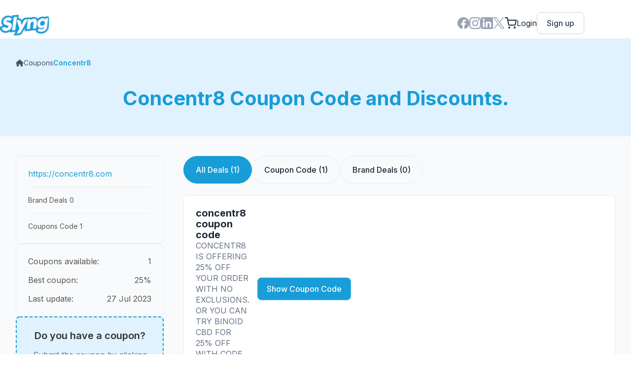

--- FILE ---
content_type: text/html; charset=utf-8
request_url: https://slyng.com/coupons/codes/concentr8
body_size: 20260
content:
<!DOCTYPE html>

<html lang="en" class="desktop"  >
<head>

  <title>Concentr8 Coupon Code | 15% off entire order | (Verified) December 2022</title>
  <meta name="viewport" content="width=device-width, initial-scale=1">


  <meta name="description" content="Get 15% off Concentr8 using the coupon at checkout. Find more Concentr8 coupons, discount codes, and promos including 15% off and free shipping. Find the best deals here and save!" />
  <link rel="alternate" type="application/rss+xml" title="RSS" href="https://slyng.com/coupons/codes/concentr8.rss" />

  

  <meta property="fb:app_id" content="275825886190976" />
  <link rel="search" type="application/opensearchdescription+xml" href="https://slyng.com/search" title="Search slyng.com" />
  <meta http-equiv="Content-Type" content="text/html; charset=utf-8">
<script type="f37a7397d9b7d5b26497758c-text/javascript">window.NREUM||(NREUM={});NREUM.info={"beacon":"bam.nr-data.net","errorBeacon":"bam.nr-data.net","licenseKey":"027c8872c1","applicationID":"876698848","transactionName":"cV9dEkUNWV1URBYFCkdAXAhETVZeVVNKSRZaX0Q=","queueTime":0,"applicationTime":167,"agent":""}</script>
<script type="f37a7397d9b7d5b26497758c-text/javascript">(window.NREUM||(NREUM={})).init={ajax:{deny_list:["bam.nr-data.net"]},feature_flags:["soft_nav"]};(window.NREUM||(NREUM={})).loader_config={licenseKey:"027c8872c1",applicationID:"876698848",browserID:"876699932"};;/*! For license information please see nr-loader-rum-1.308.0.min.js.LICENSE.txt */
(()=>{var e,t,r={163:(e,t,r)=>{"use strict";r.d(t,{j:()=>E});var n=r(384),i=r(1741);var a=r(2555);r(860).K7.genericEvents;const s="experimental.resources",o="register",c=e=>{if(!e||"string"!=typeof e)return!1;try{document.createDocumentFragment().querySelector(e)}catch{return!1}return!0};var d=r(2614),u=r(944),l=r(8122);const f="[data-nr-mask]",g=e=>(0,l.a)(e,(()=>{const e={feature_flags:[],experimental:{allow_registered_children:!1,resources:!1},mask_selector:"*",block_selector:"[data-nr-block]",mask_input_options:{color:!1,date:!1,"datetime-local":!1,email:!1,month:!1,number:!1,range:!1,search:!1,tel:!1,text:!1,time:!1,url:!1,week:!1,textarea:!1,select:!1,password:!0}};return{ajax:{deny_list:void 0,block_internal:!0,enabled:!0,autoStart:!0},api:{get allow_registered_children(){return e.feature_flags.includes(o)||e.experimental.allow_registered_children},set allow_registered_children(t){e.experimental.allow_registered_children=t},duplicate_registered_data:!1},browser_consent_mode:{enabled:!1},distributed_tracing:{enabled:void 0,exclude_newrelic_header:void 0,cors_use_newrelic_header:void 0,cors_use_tracecontext_headers:void 0,allowed_origins:void 0},get feature_flags(){return e.feature_flags},set feature_flags(t){e.feature_flags=t},generic_events:{enabled:!0,autoStart:!0},harvest:{interval:30},jserrors:{enabled:!0,autoStart:!0},logging:{enabled:!0,autoStart:!0},metrics:{enabled:!0,autoStart:!0},obfuscate:void 0,page_action:{enabled:!0},page_view_event:{enabled:!0,autoStart:!0},page_view_timing:{enabled:!0,autoStart:!0},performance:{capture_marks:!1,capture_measures:!1,capture_detail:!0,resources:{get enabled(){return e.feature_flags.includes(s)||e.experimental.resources},set enabled(t){e.experimental.resources=t},asset_types:[],first_party_domains:[],ignore_newrelic:!0}},privacy:{cookies_enabled:!0},proxy:{assets:void 0,beacon:void 0},session:{expiresMs:d.wk,inactiveMs:d.BB},session_replay:{autoStart:!0,enabled:!1,preload:!1,sampling_rate:10,error_sampling_rate:100,collect_fonts:!1,inline_images:!1,fix_stylesheets:!0,mask_all_inputs:!0,get mask_text_selector(){return e.mask_selector},set mask_text_selector(t){c(t)?e.mask_selector="".concat(t,",").concat(f):""===t||null===t?e.mask_selector=f:(0,u.R)(5,t)},get block_class(){return"nr-block"},get ignore_class(){return"nr-ignore"},get mask_text_class(){return"nr-mask"},get block_selector(){return e.block_selector},set block_selector(t){c(t)?e.block_selector+=",".concat(t):""!==t&&(0,u.R)(6,t)},get mask_input_options(){return e.mask_input_options},set mask_input_options(t){t&&"object"==typeof t?e.mask_input_options={...t,password:!0}:(0,u.R)(7,t)}},session_trace:{enabled:!0,autoStart:!0},soft_navigations:{enabled:!0,autoStart:!0},spa:{enabled:!0,autoStart:!0},ssl:void 0,user_actions:{enabled:!0,elementAttributes:["id","className","tagName","type"]}}})());var p=r(6154),m=r(9324);let h=0;const v={buildEnv:m.F3,distMethod:m.Xs,version:m.xv,originTime:p.WN},b={consented:!1},y={appMetadata:{},get consented(){return this.session?.state?.consent||b.consented},set consented(e){b.consented=e},customTransaction:void 0,denyList:void 0,disabled:!1,harvester:void 0,isolatedBacklog:!1,isRecording:!1,loaderType:void 0,maxBytes:3e4,obfuscator:void 0,onerror:void 0,ptid:void 0,releaseIds:{},session:void 0,timeKeeper:void 0,registeredEntities:[],jsAttributesMetadata:{bytes:0},get harvestCount(){return++h}},_=e=>{const t=(0,l.a)(e,y),r=Object.keys(v).reduce((e,t)=>(e[t]={value:v[t],writable:!1,configurable:!0,enumerable:!0},e),{});return Object.defineProperties(t,r)};var w=r(5701);const x=e=>{const t=e.startsWith("http");e+="/",r.p=t?e:"https://"+e};var R=r(7836),k=r(3241);const A={accountID:void 0,trustKey:void 0,agentID:void 0,licenseKey:void 0,applicationID:void 0,xpid:void 0},S=e=>(0,l.a)(e,A),T=new Set;function E(e,t={},r,s){let{init:o,info:c,loader_config:d,runtime:u={},exposed:l=!0}=t;if(!c){const e=(0,n.pV)();o=e.init,c=e.info,d=e.loader_config}e.init=g(o||{}),e.loader_config=S(d||{}),c.jsAttributes??={},p.bv&&(c.jsAttributes.isWorker=!0),e.info=(0,a.D)(c);const f=e.init,m=[c.beacon,c.errorBeacon];T.has(e.agentIdentifier)||(f.proxy.assets&&(x(f.proxy.assets),m.push(f.proxy.assets)),f.proxy.beacon&&m.push(f.proxy.beacon),e.beacons=[...m],function(e){const t=(0,n.pV)();Object.getOwnPropertyNames(i.W.prototype).forEach(r=>{const n=i.W.prototype[r];if("function"!=typeof n||"constructor"===n)return;let a=t[r];e[r]&&!1!==e.exposed&&"micro-agent"!==e.runtime?.loaderType&&(t[r]=(...t)=>{const n=e[r](...t);return a?a(...t):n})})}(e),(0,n.US)("activatedFeatures",w.B)),u.denyList=[...f.ajax.deny_list||[],...f.ajax.block_internal?m:[]],u.ptid=e.agentIdentifier,u.loaderType=r,e.runtime=_(u),T.has(e.agentIdentifier)||(e.ee=R.ee.get(e.agentIdentifier),e.exposed=l,(0,k.W)({agentIdentifier:e.agentIdentifier,drained:!!w.B?.[e.agentIdentifier],type:"lifecycle",name:"initialize",feature:void 0,data:e.config})),T.add(e.agentIdentifier)}},384:(e,t,r)=>{"use strict";r.d(t,{NT:()=>s,US:()=>u,Zm:()=>o,bQ:()=>d,dV:()=>c,pV:()=>l});var n=r(6154),i=r(1863),a=r(1910);const s={beacon:"bam.nr-data.net",errorBeacon:"bam.nr-data.net"};function o(){return n.gm.NREUM||(n.gm.NREUM={}),void 0===n.gm.newrelic&&(n.gm.newrelic=n.gm.NREUM),n.gm.NREUM}function c(){let e=o();return e.o||(e.o={ST:n.gm.setTimeout,SI:n.gm.setImmediate||n.gm.setInterval,CT:n.gm.clearTimeout,XHR:n.gm.XMLHttpRequest,REQ:n.gm.Request,EV:n.gm.Event,PR:n.gm.Promise,MO:n.gm.MutationObserver,FETCH:n.gm.fetch,WS:n.gm.WebSocket},(0,a.i)(...Object.values(e.o))),e}function d(e,t){let r=o();r.initializedAgents??={},t.initializedAt={ms:(0,i.t)(),date:new Date},r.initializedAgents[e]=t}function u(e,t){o()[e]=t}function l(){return function(){let e=o();const t=e.info||{};e.info={beacon:s.beacon,errorBeacon:s.errorBeacon,...t}}(),function(){let e=o();const t=e.init||{};e.init={...t}}(),c(),function(){let e=o();const t=e.loader_config||{};e.loader_config={...t}}(),o()}},782:(e,t,r)=>{"use strict";r.d(t,{T:()=>n});const n=r(860).K7.pageViewTiming},860:(e,t,r)=>{"use strict";r.d(t,{$J:()=>u,K7:()=>c,P3:()=>d,XX:()=>i,Yy:()=>o,df:()=>a,qY:()=>n,v4:()=>s});const n="events",i="jserrors",a="browser/blobs",s="rum",o="browser/logs",c={ajax:"ajax",genericEvents:"generic_events",jserrors:i,logging:"logging",metrics:"metrics",pageAction:"page_action",pageViewEvent:"page_view_event",pageViewTiming:"page_view_timing",sessionReplay:"session_replay",sessionTrace:"session_trace",softNav:"soft_navigations",spa:"spa"},d={[c.pageViewEvent]:1,[c.pageViewTiming]:2,[c.metrics]:3,[c.jserrors]:4,[c.spa]:5,[c.ajax]:6,[c.sessionTrace]:7,[c.softNav]:8,[c.sessionReplay]:9,[c.logging]:10,[c.genericEvents]:11},u={[c.pageViewEvent]:s,[c.pageViewTiming]:n,[c.ajax]:n,[c.spa]:n,[c.softNav]:n,[c.metrics]:i,[c.jserrors]:i,[c.sessionTrace]:a,[c.sessionReplay]:a,[c.logging]:o,[c.genericEvents]:"ins"}},944:(e,t,r)=>{"use strict";r.d(t,{R:()=>i});var n=r(3241);function i(e,t){"function"==typeof console.debug&&(console.debug("New Relic Warning: https://github.com/newrelic/newrelic-browser-agent/blob/main/docs/warning-codes.md#".concat(e),t),(0,n.W)({agentIdentifier:null,drained:null,type:"data",name:"warn",feature:"warn",data:{code:e,secondary:t}}))}},1687:(e,t,r)=>{"use strict";r.d(t,{Ak:()=>d,Ze:()=>f,x3:()=>u});var n=r(3241),i=r(7836),a=r(3606),s=r(860),o=r(2646);const c={};function d(e,t){const r={staged:!1,priority:s.P3[t]||0};l(e),c[e].get(t)||c[e].set(t,r)}function u(e,t){e&&c[e]&&(c[e].get(t)&&c[e].delete(t),p(e,t,!1),c[e].size&&g(e))}function l(e){if(!e)throw new Error("agentIdentifier required");c[e]||(c[e]=new Map)}function f(e="",t="feature",r=!1){if(l(e),!e||!c[e].get(t)||r)return p(e,t);c[e].get(t).staged=!0,g(e)}function g(e){const t=Array.from(c[e]);t.every(([e,t])=>t.staged)&&(t.sort((e,t)=>e[1].priority-t[1].priority),t.forEach(([t])=>{c[e].delete(t),p(e,t)}))}function p(e,t,r=!0){const s=e?i.ee.get(e):i.ee,c=a.i.handlers;if(!s.aborted&&s.backlog&&c){if((0,n.W)({agentIdentifier:e,type:"lifecycle",name:"drain",feature:t}),r){const e=s.backlog[t],r=c[t];if(r){for(let t=0;e&&t<e.length;++t)m(e[t],r);Object.entries(r).forEach(([e,t])=>{Object.values(t||{}).forEach(t=>{t[0]?.on&&t[0]?.context()instanceof o.y&&t[0].on(e,t[1])})})}}s.isolatedBacklog||delete c[t],s.backlog[t]=null,s.emit("drain-"+t,[])}}function m(e,t){var r=e[1];Object.values(t[r]||{}).forEach(t=>{var r=e[0];if(t[0]===r){var n=t[1],i=e[3],a=e[2];n.apply(i,a)}})}},1738:(e,t,r)=>{"use strict";r.d(t,{U:()=>g,Y:()=>f});var n=r(3241),i=r(9908),a=r(1863),s=r(944),o=r(5701),c=r(3969),d=r(8362),u=r(860),l=r(4261);function f(e,t,r,a){const f=a||r;!f||f[e]&&f[e]!==d.d.prototype[e]||(f[e]=function(){(0,i.p)(c.xV,["API/"+e+"/called"],void 0,u.K7.metrics,r.ee),(0,n.W)({agentIdentifier:r.agentIdentifier,drained:!!o.B?.[r.agentIdentifier],type:"data",name:"api",feature:l.Pl+e,data:{}});try{return t.apply(this,arguments)}catch(e){(0,s.R)(23,e)}})}function g(e,t,r,n,s){const o=e.info;null===r?delete o.jsAttributes[t]:o.jsAttributes[t]=r,(s||null===r)&&(0,i.p)(l.Pl+n,[(0,a.t)(),t,r],void 0,"session",e.ee)}},1741:(e,t,r)=>{"use strict";r.d(t,{W:()=>a});var n=r(944),i=r(4261);class a{#e(e,...t){if(this[e]!==a.prototype[e])return this[e](...t);(0,n.R)(35,e)}addPageAction(e,t){return this.#e(i.hG,e,t)}register(e){return this.#e(i.eY,e)}recordCustomEvent(e,t){return this.#e(i.fF,e,t)}setPageViewName(e,t){return this.#e(i.Fw,e,t)}setCustomAttribute(e,t,r){return this.#e(i.cD,e,t,r)}noticeError(e,t){return this.#e(i.o5,e,t)}setUserId(e,t=!1){return this.#e(i.Dl,e,t)}setApplicationVersion(e){return this.#e(i.nb,e)}setErrorHandler(e){return this.#e(i.bt,e)}addRelease(e,t){return this.#e(i.k6,e,t)}log(e,t){return this.#e(i.$9,e,t)}start(){return this.#e(i.d3)}finished(e){return this.#e(i.BL,e)}recordReplay(){return this.#e(i.CH)}pauseReplay(){return this.#e(i.Tb)}addToTrace(e){return this.#e(i.U2,e)}setCurrentRouteName(e){return this.#e(i.PA,e)}interaction(e){return this.#e(i.dT,e)}wrapLogger(e,t,r){return this.#e(i.Wb,e,t,r)}measure(e,t){return this.#e(i.V1,e,t)}consent(e){return this.#e(i.Pv,e)}}},1863:(e,t,r)=>{"use strict";function n(){return Math.floor(performance.now())}r.d(t,{t:()=>n})},1910:(e,t,r)=>{"use strict";r.d(t,{i:()=>a});var n=r(944);const i=new Map;function a(...e){return e.every(e=>{if(i.has(e))return i.get(e);const t="function"==typeof e?e.toString():"",r=t.includes("[native code]"),a=t.includes("nrWrapper");return r||a||(0,n.R)(64,e?.name||t),i.set(e,r),r})}},2555:(e,t,r)=>{"use strict";r.d(t,{D:()=>o,f:()=>s});var n=r(384),i=r(8122);const a={beacon:n.NT.beacon,errorBeacon:n.NT.errorBeacon,licenseKey:void 0,applicationID:void 0,sa:void 0,queueTime:void 0,applicationTime:void 0,ttGuid:void 0,user:void 0,account:void 0,product:void 0,extra:void 0,jsAttributes:{},userAttributes:void 0,atts:void 0,transactionName:void 0,tNamePlain:void 0};function s(e){try{return!!e.licenseKey&&!!e.errorBeacon&&!!e.applicationID}catch(e){return!1}}const o=e=>(0,i.a)(e,a)},2614:(e,t,r)=>{"use strict";r.d(t,{BB:()=>s,H3:()=>n,g:()=>d,iL:()=>c,tS:()=>o,uh:()=>i,wk:()=>a});const n="NRBA",i="SESSION",a=144e5,s=18e5,o={STARTED:"session-started",PAUSE:"session-pause",RESET:"session-reset",RESUME:"session-resume",UPDATE:"session-update"},c={SAME_TAB:"same-tab",CROSS_TAB:"cross-tab"},d={OFF:0,FULL:1,ERROR:2}},2646:(e,t,r)=>{"use strict";r.d(t,{y:()=>n});class n{constructor(e){this.contextId=e}}},2843:(e,t,r)=>{"use strict";r.d(t,{G:()=>a,u:()=>i});var n=r(3878);function i(e,t=!1,r,i){(0,n.DD)("visibilitychange",function(){if(t)return void("hidden"===document.visibilityState&&e());e(document.visibilityState)},r,i)}function a(e,t,r){(0,n.sp)("pagehide",e,t,r)}},3241:(e,t,r)=>{"use strict";r.d(t,{W:()=>a});var n=r(6154);const i="newrelic";function a(e={}){try{n.gm.dispatchEvent(new CustomEvent(i,{detail:e}))}catch(e){}}},3606:(e,t,r)=>{"use strict";r.d(t,{i:()=>a});var n=r(9908);a.on=s;var i=a.handlers={};function a(e,t,r,a){s(a||n.d,i,e,t,r)}function s(e,t,r,i,a){a||(a="feature"),e||(e=n.d);var s=t[a]=t[a]||{};(s[r]=s[r]||[]).push([e,i])}},3878:(e,t,r)=>{"use strict";function n(e,t){return{capture:e,passive:!1,signal:t}}function i(e,t,r=!1,i){window.addEventListener(e,t,n(r,i))}function a(e,t,r=!1,i){document.addEventListener(e,t,n(r,i))}r.d(t,{DD:()=>a,jT:()=>n,sp:()=>i})},3969:(e,t,r)=>{"use strict";r.d(t,{TZ:()=>n,XG:()=>o,rs:()=>i,xV:()=>s,z_:()=>a});const n=r(860).K7.metrics,i="sm",a="cm",s="storeSupportabilityMetrics",o="storeEventMetrics"},4234:(e,t,r)=>{"use strict";r.d(t,{W:()=>a});var n=r(7836),i=r(1687);class a{constructor(e,t){this.agentIdentifier=e,this.ee=n.ee.get(e),this.featureName=t,this.blocked=!1}deregisterDrain(){(0,i.x3)(this.agentIdentifier,this.featureName)}}},4261:(e,t,r)=>{"use strict";r.d(t,{$9:()=>d,BL:()=>o,CH:()=>g,Dl:()=>_,Fw:()=>y,PA:()=>h,Pl:()=>n,Pv:()=>k,Tb:()=>l,U2:()=>a,V1:()=>R,Wb:()=>x,bt:()=>b,cD:()=>v,d3:()=>w,dT:()=>c,eY:()=>p,fF:()=>f,hG:()=>i,k6:()=>s,nb:()=>m,o5:()=>u});const n="api-",i="addPageAction",a="addToTrace",s="addRelease",o="finished",c="interaction",d="log",u="noticeError",l="pauseReplay",f="recordCustomEvent",g="recordReplay",p="register",m="setApplicationVersion",h="setCurrentRouteName",v="setCustomAttribute",b="setErrorHandler",y="setPageViewName",_="setUserId",w="start",x="wrapLogger",R="measure",k="consent"},5289:(e,t,r)=>{"use strict";r.d(t,{GG:()=>s,Qr:()=>c,sB:()=>o});var n=r(3878),i=r(6389);function a(){return"undefined"==typeof document||"complete"===document.readyState}function s(e,t){if(a())return e();const r=(0,i.J)(e),s=setInterval(()=>{a()&&(clearInterval(s),r())},500);(0,n.sp)("load",r,t)}function o(e){if(a())return e();(0,n.DD)("DOMContentLoaded",e)}function c(e){if(a())return e();(0,n.sp)("popstate",e)}},5607:(e,t,r)=>{"use strict";r.d(t,{W:()=>n});const n=(0,r(9566).bz)()},5701:(e,t,r)=>{"use strict";r.d(t,{B:()=>a,t:()=>s});var n=r(3241);const i=new Set,a={};function s(e,t){const r=t.agentIdentifier;a[r]??={},e&&"object"==typeof e&&(i.has(r)||(t.ee.emit("rumresp",[e]),a[r]=e,i.add(r),(0,n.W)({agentIdentifier:r,loaded:!0,drained:!0,type:"lifecycle",name:"load",feature:void 0,data:e})))}},6154:(e,t,r)=>{"use strict";r.d(t,{OF:()=>c,RI:()=>i,WN:()=>u,bv:()=>a,eN:()=>l,gm:()=>s,mw:()=>o,sb:()=>d});var n=r(1863);const i="undefined"!=typeof window&&!!window.document,a="undefined"!=typeof WorkerGlobalScope&&("undefined"!=typeof self&&self instanceof WorkerGlobalScope&&self.navigator instanceof WorkerNavigator||"undefined"!=typeof globalThis&&globalThis instanceof WorkerGlobalScope&&globalThis.navigator instanceof WorkerNavigator),s=i?window:"undefined"!=typeof WorkerGlobalScope&&("undefined"!=typeof self&&self instanceof WorkerGlobalScope&&self||"undefined"!=typeof globalThis&&globalThis instanceof WorkerGlobalScope&&globalThis),o=Boolean("hidden"===s?.document?.visibilityState),c=/iPad|iPhone|iPod/.test(s.navigator?.userAgent),d=c&&"undefined"==typeof SharedWorker,u=((()=>{const e=s.navigator?.userAgent?.match(/Firefox[/\s](\d+\.\d+)/);Array.isArray(e)&&e.length>=2&&e[1]})(),Date.now()-(0,n.t)()),l=()=>"undefined"!=typeof PerformanceNavigationTiming&&s?.performance?.getEntriesByType("navigation")?.[0]?.responseStart},6389:(e,t,r)=>{"use strict";function n(e,t=500,r={}){const n=r?.leading||!1;let i;return(...r)=>{n&&void 0===i&&(e.apply(this,r),i=setTimeout(()=>{i=clearTimeout(i)},t)),n||(clearTimeout(i),i=setTimeout(()=>{e.apply(this,r)},t))}}function i(e){let t=!1;return(...r)=>{t||(t=!0,e.apply(this,r))}}r.d(t,{J:()=>i,s:()=>n})},6630:(e,t,r)=>{"use strict";r.d(t,{T:()=>n});const n=r(860).K7.pageViewEvent},7699:(e,t,r)=>{"use strict";r.d(t,{It:()=>a,KC:()=>o,No:()=>i,qh:()=>s});var n=r(860);const i=16e3,a=1e6,s="SESSION_ERROR",o={[n.K7.logging]:!0,[n.K7.genericEvents]:!1,[n.K7.jserrors]:!1,[n.K7.ajax]:!1}},7836:(e,t,r)=>{"use strict";r.d(t,{P:()=>o,ee:()=>c});var n=r(384),i=r(8990),a=r(2646),s=r(5607);const o="nr@context:".concat(s.W),c=function e(t,r){var n={},s={},u={},l=!1;try{l=16===r.length&&d.initializedAgents?.[r]?.runtime.isolatedBacklog}catch(e){}var f={on:p,addEventListener:p,removeEventListener:function(e,t){var r=n[e];if(!r)return;for(var i=0;i<r.length;i++)r[i]===t&&r.splice(i,1)},emit:function(e,r,n,i,a){!1!==a&&(a=!0);if(c.aborted&&!i)return;t&&a&&t.emit(e,r,n);var o=g(n);m(e).forEach(e=>{e.apply(o,r)});var d=v()[s[e]];d&&d.push([f,e,r,o]);return o},get:h,listeners:m,context:g,buffer:function(e,t){const r=v();if(t=t||"feature",f.aborted)return;Object.entries(e||{}).forEach(([e,n])=>{s[n]=t,t in r||(r[t]=[])})},abort:function(){f._aborted=!0,Object.keys(f.backlog).forEach(e=>{delete f.backlog[e]})},isBuffering:function(e){return!!v()[s[e]]},debugId:r,backlog:l?{}:t&&"object"==typeof t.backlog?t.backlog:{},isolatedBacklog:l};return Object.defineProperty(f,"aborted",{get:()=>{let e=f._aborted||!1;return e||(t&&(e=t.aborted),e)}}),f;function g(e){return e&&e instanceof a.y?e:e?(0,i.I)(e,o,()=>new a.y(o)):new a.y(o)}function p(e,t){n[e]=m(e).concat(t)}function m(e){return n[e]||[]}function h(t){return u[t]=u[t]||e(f,t)}function v(){return f.backlog}}(void 0,"globalEE"),d=(0,n.Zm)();d.ee||(d.ee=c)},8122:(e,t,r)=>{"use strict";r.d(t,{a:()=>i});var n=r(944);function i(e,t){try{if(!e||"object"!=typeof e)return(0,n.R)(3);if(!t||"object"!=typeof t)return(0,n.R)(4);const r=Object.create(Object.getPrototypeOf(t),Object.getOwnPropertyDescriptors(t)),a=0===Object.keys(r).length?e:r;for(let s in a)if(void 0!==e[s])try{if(null===e[s]){r[s]=null;continue}Array.isArray(e[s])&&Array.isArray(t[s])?r[s]=Array.from(new Set([...e[s],...t[s]])):"object"==typeof e[s]&&"object"==typeof t[s]?r[s]=i(e[s],t[s]):r[s]=e[s]}catch(e){r[s]||(0,n.R)(1,e)}return r}catch(e){(0,n.R)(2,e)}}},8362:(e,t,r)=>{"use strict";r.d(t,{d:()=>a});var n=r(9566),i=r(1741);class a extends i.W{agentIdentifier=(0,n.LA)(16)}},8374:(e,t,r)=>{r.nc=(()=>{try{return document?.currentScript?.nonce}catch(e){}return""})()},8990:(e,t,r)=>{"use strict";r.d(t,{I:()=>i});var n=Object.prototype.hasOwnProperty;function i(e,t,r){if(n.call(e,t))return e[t];var i=r();if(Object.defineProperty&&Object.keys)try{return Object.defineProperty(e,t,{value:i,writable:!0,enumerable:!1}),i}catch(e){}return e[t]=i,i}},9324:(e,t,r)=>{"use strict";r.d(t,{F3:()=>i,Xs:()=>a,xv:()=>n});const n="1.308.0",i="PROD",a="CDN"},9566:(e,t,r)=>{"use strict";r.d(t,{LA:()=>o,bz:()=>s});var n=r(6154);const i="xxxxxxxx-xxxx-4xxx-yxxx-xxxxxxxxxxxx";function a(e,t){return e?15&e[t]:16*Math.random()|0}function s(){const e=n.gm?.crypto||n.gm?.msCrypto;let t,r=0;return e&&e.getRandomValues&&(t=e.getRandomValues(new Uint8Array(30))),i.split("").map(e=>"x"===e?a(t,r++).toString(16):"y"===e?(3&a()|8).toString(16):e).join("")}function o(e){const t=n.gm?.crypto||n.gm?.msCrypto;let r,i=0;t&&t.getRandomValues&&(r=t.getRandomValues(new Uint8Array(e)));const s=[];for(var o=0;o<e;o++)s.push(a(r,i++).toString(16));return s.join("")}},9908:(e,t,r)=>{"use strict";r.d(t,{d:()=>n,p:()=>i});var n=r(7836).ee.get("handle");function i(e,t,r,i,a){a?(a.buffer([e],i),a.emit(e,t,r)):(n.buffer([e],i),n.emit(e,t,r))}}},n={};function i(e){var t=n[e];if(void 0!==t)return t.exports;var a=n[e]={exports:{}};return r[e](a,a.exports,i),a.exports}i.m=r,i.d=(e,t)=>{for(var r in t)i.o(t,r)&&!i.o(e,r)&&Object.defineProperty(e,r,{enumerable:!0,get:t[r]})},i.f={},i.e=e=>Promise.all(Object.keys(i.f).reduce((t,r)=>(i.f[r](e,t),t),[])),i.u=e=>"nr-rum-1.308.0.min.js",i.o=(e,t)=>Object.prototype.hasOwnProperty.call(e,t),e={},t="NRBA-1.308.0.PROD:",i.l=(r,n,a,s)=>{if(e[r])e[r].push(n);else{var o,c;if(void 0!==a)for(var d=document.getElementsByTagName("script"),u=0;u<d.length;u++){var l=d[u];if(l.getAttribute("src")==r||l.getAttribute("data-webpack")==t+a){o=l;break}}if(!o){c=!0;var f={296:"sha512-+MIMDsOcckGXa1EdWHqFNv7P+JUkd5kQwCBr3KE6uCvnsBNUrdSt4a/3/L4j4TxtnaMNjHpza2/erNQbpacJQA=="};(o=document.createElement("script")).charset="utf-8",i.nc&&o.setAttribute("nonce",i.nc),o.setAttribute("data-webpack",t+a),o.src=r,0!==o.src.indexOf(window.location.origin+"/")&&(o.crossOrigin="anonymous"),f[s]&&(o.integrity=f[s])}e[r]=[n];var g=(t,n)=>{o.onerror=o.onload=null,clearTimeout(p);var i=e[r];if(delete e[r],o.parentNode&&o.parentNode.removeChild(o),i&&i.forEach(e=>e(n)),t)return t(n)},p=setTimeout(g.bind(null,void 0,{type:"timeout",target:o}),12e4);o.onerror=g.bind(null,o.onerror),o.onload=g.bind(null,o.onload),c&&document.head.appendChild(o)}},i.r=e=>{"undefined"!=typeof Symbol&&Symbol.toStringTag&&Object.defineProperty(e,Symbol.toStringTag,{value:"Module"}),Object.defineProperty(e,"__esModule",{value:!0})},i.p="https://js-agent.newrelic.com/",(()=>{var e={374:0,840:0};i.f.j=(t,r)=>{var n=i.o(e,t)?e[t]:void 0;if(0!==n)if(n)r.push(n[2]);else{var a=new Promise((r,i)=>n=e[t]=[r,i]);r.push(n[2]=a);var s=i.p+i.u(t),o=new Error;i.l(s,r=>{if(i.o(e,t)&&(0!==(n=e[t])&&(e[t]=void 0),n)){var a=r&&("load"===r.type?"missing":r.type),s=r&&r.target&&r.target.src;o.message="Loading chunk "+t+" failed: ("+a+": "+s+")",o.name="ChunkLoadError",o.type=a,o.request=s,n[1](o)}},"chunk-"+t,t)}};var t=(t,r)=>{var n,a,[s,o,c]=r,d=0;if(s.some(t=>0!==e[t])){for(n in o)i.o(o,n)&&(i.m[n]=o[n]);if(c)c(i)}for(t&&t(r);d<s.length;d++)a=s[d],i.o(e,a)&&e[a]&&e[a][0](),e[a]=0},r=self["webpackChunk:NRBA-1.308.0.PROD"]=self["webpackChunk:NRBA-1.308.0.PROD"]||[];r.forEach(t.bind(null,0)),r.push=t.bind(null,r.push.bind(r))})(),(()=>{"use strict";i(8374);var e=i(8362),t=i(860);const r=Object.values(t.K7);var n=i(163);var a=i(9908),s=i(1863),o=i(4261),c=i(1738);var d=i(1687),u=i(4234),l=i(5289),f=i(6154),g=i(944),p=i(384);const m=e=>f.RI&&!0===e?.privacy.cookies_enabled;function h(e){return!!(0,p.dV)().o.MO&&m(e)&&!0===e?.session_trace.enabled}var v=i(6389),b=i(7699);class y extends u.W{constructor(e,t){super(e.agentIdentifier,t),this.agentRef=e,this.abortHandler=void 0,this.featAggregate=void 0,this.loadedSuccessfully=void 0,this.onAggregateImported=new Promise(e=>{this.loadedSuccessfully=e}),this.deferred=Promise.resolve(),!1===e.init[this.featureName].autoStart?this.deferred=new Promise((t,r)=>{this.ee.on("manual-start-all",(0,v.J)(()=>{(0,d.Ak)(e.agentIdentifier,this.featureName),t()}))}):(0,d.Ak)(e.agentIdentifier,t)}importAggregator(e,t,r={}){if(this.featAggregate)return;const n=async()=>{let n;await this.deferred;try{if(m(e.init)){const{setupAgentSession:t}=await i.e(296).then(i.bind(i,3305));n=t(e)}}catch(e){(0,g.R)(20,e),this.ee.emit("internal-error",[e]),(0,a.p)(b.qh,[e],void 0,this.featureName,this.ee)}try{if(!this.#t(this.featureName,n,e.init))return(0,d.Ze)(this.agentIdentifier,this.featureName),void this.loadedSuccessfully(!1);const{Aggregate:i}=await t();this.featAggregate=new i(e,r),e.runtime.harvester.initializedAggregates.push(this.featAggregate),this.loadedSuccessfully(!0)}catch(e){(0,g.R)(34,e),this.abortHandler?.(),(0,d.Ze)(this.agentIdentifier,this.featureName,!0),this.loadedSuccessfully(!1),this.ee&&this.ee.abort()}};f.RI?(0,l.GG)(()=>n(),!0):n()}#t(e,r,n){if(this.blocked)return!1;switch(e){case t.K7.sessionReplay:return h(n)&&!!r;case t.K7.sessionTrace:return!!r;default:return!0}}}var _=i(6630),w=i(2614),x=i(3241);class R extends y{static featureName=_.T;constructor(e){var t;super(e,_.T),this.setupInspectionEvents(e.agentIdentifier),t=e,(0,c.Y)(o.Fw,function(e,r){"string"==typeof e&&("/"!==e.charAt(0)&&(e="/"+e),t.runtime.customTransaction=(r||"http://custom.transaction")+e,(0,a.p)(o.Pl+o.Fw,[(0,s.t)()],void 0,void 0,t.ee))},t),this.importAggregator(e,()=>i.e(296).then(i.bind(i,3943)))}setupInspectionEvents(e){const t=(t,r)=>{t&&(0,x.W)({agentIdentifier:e,timeStamp:t.timeStamp,loaded:"complete"===t.target.readyState,type:"window",name:r,data:t.target.location+""})};(0,l.sB)(e=>{t(e,"DOMContentLoaded")}),(0,l.GG)(e=>{t(e,"load")}),(0,l.Qr)(e=>{t(e,"navigate")}),this.ee.on(w.tS.UPDATE,(t,r)=>{(0,x.W)({agentIdentifier:e,type:"lifecycle",name:"session",data:r})})}}class k extends e.d{constructor(e){var t;(super(),f.gm)?(this.features={},(0,p.bQ)(this.agentIdentifier,this),this.desiredFeatures=new Set(e.features||[]),this.desiredFeatures.add(R),(0,n.j)(this,e,e.loaderType||"agent"),t=this,(0,c.Y)(o.cD,function(e,r,n=!1){if("string"==typeof e){if(["string","number","boolean"].includes(typeof r)||null===r)return(0,c.U)(t,e,r,o.cD,n);(0,g.R)(40,typeof r)}else(0,g.R)(39,typeof e)},t),function(e){(0,c.Y)(o.Dl,function(t,r=!1){if("string"!=typeof t&&null!==t)return void(0,g.R)(41,typeof t);const n=e.info.jsAttributes["enduser.id"];r&&null!=n&&n!==t?(0,a.p)(o.Pl+"setUserIdAndResetSession",[t],void 0,"session",e.ee):(0,c.U)(e,"enduser.id",t,o.Dl,!0)},e)}(this),function(e){(0,c.Y)(o.nb,function(t){if("string"==typeof t||null===t)return(0,c.U)(e,"application.version",t,o.nb,!1);(0,g.R)(42,typeof t)},e)}(this),function(e){(0,c.Y)(o.d3,function(){e.ee.emit("manual-start-all")},e)}(this),function(e){(0,c.Y)(o.Pv,function(t=!0){if("boolean"==typeof t){if((0,a.p)(o.Pl+o.Pv,[t],void 0,"session",e.ee),e.runtime.consented=t,t){const t=e.features.page_view_event;t.onAggregateImported.then(e=>{const r=t.featAggregate;e&&!r.sentRum&&r.sendRum()})}}else(0,g.R)(65,typeof t)},e)}(this),this.run()):(0,g.R)(21)}get config(){return{info:this.info,init:this.init,loader_config:this.loader_config,runtime:this.runtime}}get api(){return this}run(){try{const e=function(e){const t={};return r.forEach(r=>{t[r]=!!e[r]?.enabled}),t}(this.init),n=[...this.desiredFeatures];n.sort((e,r)=>t.P3[e.featureName]-t.P3[r.featureName]),n.forEach(r=>{if(!e[r.featureName]&&r.featureName!==t.K7.pageViewEvent)return;if(r.featureName===t.K7.spa)return void(0,g.R)(67);const n=function(e){switch(e){case t.K7.ajax:return[t.K7.jserrors];case t.K7.sessionTrace:return[t.K7.ajax,t.K7.pageViewEvent];case t.K7.sessionReplay:return[t.K7.sessionTrace];case t.K7.pageViewTiming:return[t.K7.pageViewEvent];default:return[]}}(r.featureName).filter(e=>!(e in this.features));n.length>0&&(0,g.R)(36,{targetFeature:r.featureName,missingDependencies:n}),this.features[r.featureName]=new r(this)})}catch(e){(0,g.R)(22,e);for(const e in this.features)this.features[e].abortHandler?.();const t=(0,p.Zm)();delete t.initializedAgents[this.agentIdentifier]?.features,delete this.sharedAggregator;return t.ee.get(this.agentIdentifier).abort(),!1}}}var A=i(2843),S=i(782);class T extends y{static featureName=S.T;constructor(e){super(e,S.T),f.RI&&((0,A.u)(()=>(0,a.p)("docHidden",[(0,s.t)()],void 0,S.T,this.ee),!0),(0,A.G)(()=>(0,a.p)("winPagehide",[(0,s.t)()],void 0,S.T,this.ee)),this.importAggregator(e,()=>i.e(296).then(i.bind(i,2117))))}}var E=i(3969);class I extends y{static featureName=E.TZ;constructor(e){super(e,E.TZ),f.RI&&document.addEventListener("securitypolicyviolation",e=>{(0,a.p)(E.xV,["Generic/CSPViolation/Detected"],void 0,this.featureName,this.ee)}),this.importAggregator(e,()=>i.e(296).then(i.bind(i,9623)))}}new k({features:[R,T,I],loaderType:"lite"})})()})();</script>
  <meta name="google-site-verification" content="NseAdCLseMB-5oPlzeWN1N4mhoz7IhImtJbH_JYEC_0" />

  <link rel="canonical" href="https://slyng.com/coupons/codes/concentr8" />

  <meta name="author" content="Slyng" />
  <meta name="twitter:card" content="summary" />
  <meta name="twitter:site" content="@Slyngofficial" />
  <meta name="twitter:title" content= "Concentr8 Coupon Code | 15% off entire order | (Verified) December 2022"/>
  <meta name="twitter:description" content="Get 15% off Concentr8 using the coupon at checkout. Find more Concentr8 coupons, discount codes, and promos including 15% off and free shipping. Find the best deals here and save!" />
  <meta name="twitter:image" content="https://slyng.com/assets/Slyng-Logo-blue-8bc01449493b89a338c27f933488826662318dd4dd028b1c7e8ce6167482c8d7.png" />
  <meta property="twitter:account_id" content="835363738790211584">
  <meta property="og:site_name" content="Slyng" />
  <meta property="og:title" content="Concentr8 Coupon Code | 15% off entire order | (Verified) December 2022" />
  <meta property="og:description" content="Get 15% off Concentr8 using the coupon at checkout. Find more Concentr8 coupons, discount codes, and promos including 15% off and free shipping. Find the best deals here and save!" />
  <meta property="og:type" content="website" />
  <meta property="og:image" content="https://slyng.com/assets/Slyng-Logo-blue-8bc01449493b89a338c27f933488826662318dd4dd028b1c7e8ce6167482c8d7.png" />
  <meta property="og:site_name" content="Slyng" />
  <meta property="fb:admins" content="275825886190976" />


  <!-- Google Tag Manager -->
  <script type="f37a7397d9b7d5b26497758c-text/javascript">(function(w,d,s,l,i){w[l]=w[l]||[];w[l].push({'gtm.start':
  new Date().getTime(),event:'gtm.js'});var f=d.getElementsByTagName(s)[0],
  j=d.createElement(s),dl=l!='dataLayer'?'&l='+l:'';j.async=true;j.src=
  'https://www.googletagmanager.com/gtm.js?id='+i+dl;f.parentNode.insertBefore(j,f);
  })(window,document,'script','dataLayer','GTM-WTTRH4R');</script>
  <!-- End Google Tag Manager -->

  <link rel="icon" type="image/x-icon" href="/slyng.ico">
  <link rel="shortcut icon" type="image/x-icon" href="/slyng.ico" sizes="32x32" />
  <meta name="application-name" content="Slyng"/>
  <meta name="msapplication-TileColor" content="#FFFFFF" />
  <meta name="msapplication-TileImage" content="/mstile-144x144.png" />

  <link rel="stylesheet" href='https://maxcdn.bootstrapcdn.com/bootstrap/3.3.7/css/bootstrap.min.css'/>
  <link rel="stylesheet" href="https://ajax.googleapis.com/ajax/libs/jqueryui/1.12.1/themes/smoothness/jquery-ui.css"/>
  <link rel="stylesheet" href="https://cdnjs.cloudflare.com/ajax/libs/rateYo/2.3.2/jquery.rateyo.min.css">
  <script src="https://cdn.tiny.cloud/1/zx6uyjad8p3ollmcfhmyhkb8uf1s0ukka6y9z5cdagyvxpi8/tinymce/4/tinymce.min.js" referrerpolicy="origin" type="f37a7397d9b7d5b26497758c-text/javascript"></script>


  <!-- https://cdnjs.com/libraries/font-awesome -->
  <link rel="stylesheet" href="https://cdnjs.cloudflare.com/ajax/libs/font-awesome/6.1.1/css/all.min.css" integrity="sha512-KfkfwYDsLkIlwQp6LFnl8zNdLGxu9YAA1QvwINks4PhcElQSvqcyVLLD9aMhXd13uQjoXtEKNosOWaZqXgel0g==" crossorigin="anonymous" referrerpolicy="no-referrer" />

  <link rel="stylesheet" media="all" href="https://d20i7dhg8qf7fb.cloudfront.net/assets/application-8c77657de775f489050297f3b9160495f0b2af4b79924f80bdbd92250febe959.css" />

  <meta name="csrf-param" content="authenticity_token" />
<meta name="csrf-token" content="w6Cmzq64pHhjNS1llNBe3FAmWzusvX8f2kkfsMUxjGVhT+vqtDfPA0zT0CKvK0FU2V71O9iVL5jDeMq9Yq+7kA==" />

  <script type="application/ld+json">
  {
    "@context":"https://schema.org/",
    "@type":"Organization",
    "name":"Slyng",
    "url":"https://slyng.com",
    "alternateName":["Slyng, Inc,", "slyng.com"],
    "description":"Get 15% off Concentr8 using the coupon at checkout. Find more Concentr8 coupons, discount codes, and promos including 15% off and free shipping. Find the best deals here and save!",
    "telephone":"9493867333",
    "address": {
      "@type": "PostalAddress",
      "streetAddress": " 2030 E 4th St Suite 205 E",
      "addressLocality": "Santa Ana",
      "addressRegion": "CA",
      "postalCode": "92705",
      "addressCountry": "United States"
    },
    "logo":"https://d20i7dhg8qf7fb.cloudfront.net/assets/slyng-logo-white-icon-779ed6997e09dff3d6b7d6acd7de67f3686855a84975941ae8e1ce9d90eaa766.png",
    "sameAs":[
      "https://www.facebook.com/slyngofficial",
      "https://www.instagram.com/slyng_/",
      "https://twitter.com/slyngofficial"
    ]
  }
  </script>
  <script type="application/ld+json">
  {
    "@context": "https://schema.org",
    "@type": "WebSite",
    "name": "Slyng",
    "url": "https://slyng.com",
    "potentialAction": {
      "@type": "SearchAction",
      "query-input": "required name=query",
      "target": "https://slyng.com//market?k={query}"
    }
  }
  </script>

<script type="f37a7397d9b7d5b26497758c-text/javascript">
  var variant     = "desktop";
  var isMobile    = variant == 'phone';

  var pusherKey   =  "d7e19226790aa9db3869";
  var userId      =  '';
</script>

</head>


<body class="coupons coupon-page global-search-collapsed">

<svg id="stars" style="display: none;" version="1.1">
  <symbol id="stars-empty-star" viewBox="0 0 102 18" fill="#F1E8CA">
    <path d="M9.5 14.25l-5.584 2.936 1.066-6.218L.465 6.564l6.243-.907L9.5 0l2.792 5.657 6.243.907-4.517 4.404 1.066 6.218" />
  </symbol>
  <symbol id="stars-full-star" viewBox="0 0 102 18" fill="#D3A81E">
    <path d="M9.5 14.25l-5.584 2.936 1.066-6.218L.465 6.564l6.243-.907L9.5 0l2.792 5.657 6.243.907-4.517 4.404 1.066 6.218" />
  </symbol>
  <symbol id="stars-half-star" viewBox="0 0 102 18" fill="#D3A81E">
    <use xlink:href="#stars-empty-star" />
    <path d="M9.5 14.25l-5.584 2.936 1.066-6.218L.465 6.564l6.243-.907L9.5 0l2.792" />
  </symbol>
</svg>
<svg id="stars" style="display: none;" version="1.1">
  <symbol id="stars-empty-star-yellow" viewBox="0 0 102 18" fill="#F1E8CA">
    <path d="M9.5 14.25l-5.584 2.936 1.066-6.218L.465 6.564l6.243-.907L9.5 0l2.792 5.657 6.243.907-4.517 4.404 1.066 6.218" />
  </symbol>
  <symbol id="stars-full-star-yellow" viewBox="0 0 102 18" fill="#D3A81E">
    <path d="M9.5 14.25l-5.584 2.936 1.066-6.218L.465 6.564l6.243-.907L9.5 0l2.792 5.657 6.243.907-4.517 4.404 1.066 6.218" />
  </symbol>
  <symbol id="stars-half-star-yellow" viewBox="0 0 102 18" fill="#D3A81E">
    <use xlink:href="#stars-empty-star-yellow" />
    <path d="M9.5 14.25l-5.584 2.936 1.066-6.218L.465 6.564l6.243-.907L9.5 0l2.792" />
  </symbol>
</svg>

<!-- Google Tag Manager (noscript) -->
<noscript><iframe src="https://www.googletagmanager.com/ns.html?id=GTM-WTTRH4R"
height="0" width="0" style="display:none;visibility:hidden"></iframe></noscript>
<!-- End Google Tag Manager (noscript) -->

<!-- Google tag (gtag.js) -->
<script async src="https://www.googletagmanager.com/gtag/js?id=G-PVNE8F6JHW" type="f37a7397d9b7d5b26497758c-text/javascript"></script>
<script type="f37a7397d9b7d5b26497758c-text/javascript">
  window.dataLayer = window.dataLayer || [];
  function gtag(){dataLayer.push(arguments);}
  gtag('js', new Date());

  gtag('config', 'G-PVNE8F6JHW');
</script>
<div class="blurable">
    <div class='updated-header'>
<div class='header-wrapper'>
<nav class='navbar navbar-default'>
<div class='navbar-header'>
<div class='d-flex align-items-center'>
<button aria-expanded='false' class='navbar-toggle collapsed' data-target='#bs-example-navbar-collapse-1' data-toggle='collapse' type='button'></button>
<div class='slyng-logo'>
<a href='/'>
<img src="https://d20i7dhg8qf7fb.cloudfront.net/assets/slyng-blue-bordered-4d7a555fd759e70087c5269c0992250c729fd8d8c8219688d127855811c98f48.svg" alt="Slyng blue bordered" />
</a>
</div>
</div>
<div class='d-md-none d-block'>
<div class='right-sec'>
<div class='registration-links'>
<a data-remote="true" href="/login_sign_up"><span class='login-btn'>Login</span>
</a><a data-remote="true" href="/login_sign_up"><span class='signup-btn'>Sign up</span>
</a></div>
</div>
</div>
</div>
<div class='collapse navbar-collapse' id='bs-example-navbar-collapse-1'>
<div class='menu-wrapper d-md-none d-block'>
<div class='LeftSide'>
<div class='panel-group' id='accordion'>
<div class='panel panel-default'>
<div class='panel-heading'>
<h4 class='panel-title'>
<a class='accordion-toggle' data-parent='#accordion' data-toggle='collapse' href='#collapseOnemobile'>
Community Topics
</a>
</h4>
</div>
<div class='panel-collapse collapse in' id='collapseOnemobile'>
<div class='panel-body'>
<ul>
<li>
<a href='/news'>Cannabis News</a>
</li>
<li>
<a href='/guides'>Buying Guides</a>
</li>
<li>
<a href='/reviews'>Reviews</a>
</li>
<li>
<a href='/learn'>Education</a>
</li>
<li>
<a href='/communities'>All Communities</a>
</li>
</ul>
</div>
</div>
</div>
<div class='panel panel-default'>
<div class='panel-heading'>
<h4 class='panel-title'>
<a class='accordion-toggle' data-parent='#accordion' data-toggle='collapse' href='#collapseTwomobile'>
Coupons
</a>
</h4>
</div>
<div class='panel-collapse collapse in' id='collapseTwomobile'>
<div class='panel-body'>
<ul>
<li>
<a href='/coupons/categories'>Coupon Categories</a>
</li>
<li>
<a href='/brands/coupons'>Coupon Brands</a>
</li>
</ul>
</div>
</div>
</div>
<div class='panel panel-default'>
<div class='panel-heading'>
<h4 class='panel-title'>
<a class='accordion-toggle' data-parent='#accordion' data-toggle='collapse' href='#collapseThreemobile'>
Resources
</a>
</h4>
</div>
<div class='panel-collapse collapse in' id='collapseThreemobile'>
<div class='panel-body'>
<ul>
<li>
<a href=''>Blog</a>
</li>
<li>
<a href='/pages/about'>About</a>
</li>
<li>
<a href='/contact' rel='nofollow'>Contact</a>
</li>
<li>
<a href='/pages/terms' rel='nofollow'>Terms and Conditions</a>
</li>
<li>
<a href='/pages/privacy' rel='nofollow'>Privacy Policy</a>
</li>
</ul>
</div>
</div>
</div>
</div>
</div>
</div>
<div class='d-md-block d-none'>
<div class='left-sec'>
<div class='search-links'>
<link rel="stylesheet" media="screen" href="https://d20i7dhg8qf7fb.cloudfront.net/assets/search_multiple-29b5146d91998b12aa9e5862e3bc664c0cf80beaf09049bb15d116ca5878edc7.css" />
<input id='search-current-controller-hidden' name='current-controller' type='hidden' value='codes#show'>
<div data-react-class="search/SearchBar" data-react-props="{&quot;search_text&quot;:null,&quot;selectedLocation&quot;:null}" data-react-cache-id="search/SearchBar-0"></div>
</div>
<div class='navbar-form navbar-left m-0 p-0'>
<div class='right-sec'>
<div class='social-links'>
<ul>
<li>
<a href='https://www.facebook.com/slyngofficial/'>
<img src="https://d20i7dhg8qf7fb.cloudfront.net/assets/fb-266d425cb01e9017be054c4026d5feafa66880d416e996229ce6815799bf00db.svg" alt="Fb" />
</a>
</li>
<li>
<a href='https://www.instagram.com/slyng_com'>
<img src="https://d20i7dhg8qf7fb.cloudfront.net/assets/instgrm-3eafef396633ffb922995a232b708a8206a6fd09c561669b1a9c8d256cdfc628.svg" alt="Instgrm" />
</a>
</li>
<li>
<a href='https://www.linkedin.com/company/slyng-inc'>
<img src="https://d20i7dhg8qf7fb.cloudfront.net/assets/linked-e4e9dbd40a2128a2d462909da0b4cf45aefe7e0fde1c4afd563d231951d09437.svg" alt="Linked" />
</a>
</li>
<li>
<a href='https://twitter.com/Slyngofficial'>
<img src="https://d20i7dhg8qf7fb.cloudfront.net/assets/x-twtr-4dbbf7ff0a95e06c8f53a3d8cd245043840d21b177f04659c7069be37227875a.svg" alt="X twtr" />
</a>
</li>
</ul>
</div>
<div class='registration-links'>
<a class='add-cart' href='/market/cart'>
<img src="https://d20i7dhg8qf7fb.cloudfront.net/assets/shopping-cart-381f3d7cafbd23e3125a2d1d3c775520fe0660599d9c5c8bfd5f8c68d6aea8cb.svg" alt="Shopping cart" />
</a>
<a data-remote="true" href="/login_sign_up"><span class='login-btn'>Login</span>
</a><a data-remote="true" href="/login_sign_up"><span class='signup-btn'>Sign up</span>
</a></div>
</div>
</div>
</div>
</div>
</div>
</nav>
<div class='d-md-none d-block'>
<div class='left-sec mt-3'>
<div class='search-links'>
<link rel="stylesheet" media="screen" href="https://d20i7dhg8qf7fb.cloudfront.net/assets/search_multiple-29b5146d91998b12aa9e5862e3bc664c0cf80beaf09049bb15d116ca5878edc7.css" />
<input id='search-current-controller-hidden' name='current-controller' type='hidden' value='codes#show'>
<div data-react-class="search/SearchBar" data-react-props="{&quot;search_text&quot;:null,&quot;selectedLocation&quot;:null}" data-react-cache-id="search/SearchBar-0"></div>
</div>
</div>
</div>
<div class='navbar-slyng d-none'>
<ul class='nav-links'>
<li>
<a href='/listings/in/united-states'>Network</a>
</li>
<li>
<a href='/coupons'>Coupons</a>
</li>
<li class='nav-item dropdown'>
<a aria-expanded='false' class='nav-link dropdown-toggle' data-toggle='dropdown' role='button'>
<a href='/coupons/categories'>Categories</a>
</a>
<ul class='dropdown-menu'>
<li>
<a class='dropdown-item' href='/coupons/categories/bongs-and-pipes'>Bongs and Pipes</a>
</li>
<li>
<a class='dropdown-item' href='/coupons/categories/cbd'>CBD</a>
</li>
<li>
<a class='dropdown-item' href='/coupons/categories/accessories'>Accessories</a>
</li>
<li>
<a class='dropdown-item' href='/coupons/categories/online-headshops'>Online Headshops</a>
</li>
<li>
<a class='dropdown-item' href='/coupons/categories/kratom'>Kratom</a>
</li>
<li>
<a class='dropdown-item' href='/coupons/categories/vaporizers'>Vaporizers</a>
</li>
<li>
<a class='dropdown-item' href='/coupons/categories/magic-mushrooms'>Magic Mushrooms</a>
</li>
<li>
<a class='dropdown-item' href='/coupons/categories/blue-lotus'>Blue Lotus</a>
</li>
<li>
<a class='dropdown-item' href='/coupons/categories/delta-8'>Delta 8</a>
</li>
<li>
<a class='dropdown-item' href='/coupons/categories/hhc'>HHC</a>
</li>
<li>
<a class='dropdown-item' href='/coupons/categories/dabbing-tools'>Dabbing Tools</a>
</li>
<li>
<a class='dropdown-item' href='/coupons/categories/cannabis-seeds'>Cannabis Seeds</a>
</li>
<li>
<a class='dropdown-item' href='/coupons/categories/growing-equipment'>Growing Equipment</a>
</li>
</ul>
</li>
<li>
<a href='/news'>News</a>
</li>
<li>
<a href='/reviews'>Reviews</a>
</li>
<li>
<a href='/learn'>Learn</a>
</li>
<li>
<a href='/guides'>Buying Guides</a>
</li>
<li class='nav-item dropdown'>
<a aria-expanded='false' class='nav-link dropdown-toggle' data-toggle='dropdown' role='button'>
<a href='/blogs'>Blog</a>
</a>
<ul class='dropdown-menu'>
<li>
<a class='dropdown-item' href='/blogs/learn'>Learn</a>
</li>
<li>
<a class='dropdown-item' href='/blogs/reviews'>Reviews</a>
</li>
<li>
<a class='dropdown-item' href='/blogs/news'>News</a>
</li>
<li>
<a class='dropdown-item' href='/blogs/guides'>Guides</a>
</li>
</ul>
</li>
<li>
<a href='/brands/coupons'>Coupon Brands</a>
</li>
</ul>
</div>
</div>
</div>

    <div class="primary-content">
      <script type="application/ld+json">
  {"@context":"https://schema.org/","@type":"Brand","name":"Concentr8","@id":"https://slyng.com/coupons/codes/concentr8#coupons","description":"Concentr8 Coupons, Deals, Product Coupons, Coupon Codes. Learn about Concentr8","additionalType":["http://dbpedia.org/data/Cannabis.rdf","http://dbpedia.org/data/Cannabidiol.rdf"],"sameAs":["https://concentr8.com"]}
</script>


<div class='couponBg'>
<div class='colored-bg'>
<div class='custom-container'>
<div class='row'>
<div class='col-lg-12'>
<ul class='bredcrumbs-coupon mobile-hidden'>
<li>
<a href='/'>
<i class='fa-solid fa-house'></i>
</a>
</li>
<li>
<a href='/coupons'>Coupons</a>
</li>
<li>
<a class='active' href='/coupons/codes/concentr8'>Concentr8</a>
</li>
</ul>

</div>
</div>
<h1 class='cbd-title'>Concentr8 Coupon Code and Discounts.</h1>
<p class='cbd-body'> </p>
</div>
</div>
<div class='custom-container'>
<div class='coupon-grid mobile-reverse'>
<div class='left-sec-wrapper'>
<div class='block-wrapper'>
<ul class='detail-bordered-list'>
<li>
<a class='list-title' href='https://concentr8.com'>https://concentr8.com</a>
</li>
<li>
<a>
<span>Brand Deals</span>
<span>0</span>
</a>
</li>
<li>
<a>
<span>Coupons Code</span>
<span>1</span>
</a>
</li>
</ul>
</div>
<div class='block-wrapper'>
<ul class='unbordered-list'>
<li>
<a>
<span>Coupons available:</span>
<span>1</span>
</a>
</li>
<li>
<a>
<span>Best coupon:</span>
<span>25%</span>
</a>
</li>
<li>
<a>
<span>Last update:</span>
<span>27 Jul 2023</span>
</a>
</li>
</ul>
</div>
<div class='coupon-submit'>
<div class='fs-h5 mb-4 fw-600'>
Do you have a coupon?
</div>
<p class='fs-p3 fc-gray mb-4 mt-3'>
Submit the coupon by clicking on the submit button below.
</p>
<a class='btn btn-primary' href='/coupons/codes/new'>
Submit a Coupon
</a>
</div>
<div class='block-wrapper'>
<div class='stores'>
<h5>Top Stores</h5>
</div>
<div class='stores-wrapper'>
<a class='store' href='/coupons/codes/binoid' title='Binoid '>
<img alt="Binoid " width="60px" height="60px" src="https://d20i7dhg8qf7fb.cloudfront.net/uploads/brand/logo/2114/medium_bimoid.png" />
</a>
<a class='store' href='/coupons/codes/wild-orchard-delta-8' title='Wild Orchard Hemp'>
<img alt="Wild Orchard Hemp" width="60px" height="60px" src="https://d20i7dhg8qf7fb.cloudfront.net/uploads/brand/logo/1848/medium_wild.png" />
</a>
<a class='store' href='/coupons/codes/milkyway-glass' title='Milkyway Glass'>
<img alt="Milkyway Glass" width="60px" height="60px" src="https://d20i7dhg8qf7fb.cloudfront.net/uploads/brand/logo/2528/medium_effer.jpg" />
</a>
<a class='store' href='/coupons/codes/dimo-hemp' title='Dimo Hemp'>
<img alt="Dimo Hemp" width="60px" height="60px" src="https://d20i7dhg8qf7fb.cloudfront.net/uploads/brand/logo/1943/medium_dimo.jpg" />
</a>
<a class='store' href='/coupons/codes/wnc-cbd' title='WNC CBD'>
<img alt="WNC CBD" width="60px" height="60px" src="https://d20i7dhg8qf7fb.cloudfront.net/uploads/brand/logo/2165/medium_wnc.jpg" />
</a>
<a class='store' href='/coupons/codes/smokebuddy' title='Smokebuddy'>
<img alt="Smokebuddy" width="60px" height="60px" src="https://d20i7dhg8qf7fb.cloudfront.net/uploads/brand/logo/493/medium_smokebuddy1.png" />
</a>
<a class='store' href='/coupons/codes/chill-pipes' title='Chill Pipes'>
<img alt="Chill Pipes" width="60px" height="60px" src="https://d20i7dhg8qf7fb.cloudfront.net/uploads/brand/logo/2040/medium_chill.png" />
</a>
<a class='store' href='/coupons/codes/preston-hemp-co' title='Preston Hemp Co'>
<img alt="Preston Hemp Co" width="60px" height="60px" src="https://d20i7dhg8qf7fb.cloudfront.net/uploads/brand/logo/2508/medium_eeds.png" />
</a>
</div>
<a class='see-all-btn' href='/brands/coupons'>
View all Stores
<i class='fa-solid fa-chevron-down'></i>
</a>
</div>
<div class='block-wrapper'>
<div class='stores'>
<h5>Related Stores</h5>
<div class='tags-wrapper'>
<a class='tag' href='/coupons/codes/dimo-hemp' title='Dimo Hemp'>
Dimo Hemp
</a>
<a class='tag' href='/coupons/codes/ecblend-flavors' title='ECBlend Flavors'>
ECBlend Flavors
</a>
<a class='tag' href='/coupons/codes/greenman-acres' title='Greenman Acres'>
Greenman Acres
</a>
<a class='tag' href='/coupons/codes/flying-skull' title='Flying Skull'>
Flying Skull
</a>
<a class='tag' href='/coupons/codes/munch-machine' title='Munch Machine'>
Munch Machine
</a>
<a class='tag' href='/coupons/codes/budzburn' title='Budzburn'>
Budzburn
</a>
<a class='tag' href='/coupons/codes/blue-sky-cbd' title='blue sky CBD'>
blue sky CBD
</a>
<a class='tag' href='/coupons/codes/roadcartel.com' title='roadcartel.com'>
roadcartel.com
</a>
<a class='tag' href='/coupons/codes/envy-cbd' title='Envy CBD'>
Envy CBD
</a>
<a class='tag' href='/coupons/codes/vape-mountain' title='Vape Mountain'>
Vape Mountain
</a>
<a class='tag' href='/coupons/codes/silver-back-juice-co' title='SILVER BACK JUICE CO'>
SILVER BACK JUICE CO
</a>
<a class='tag' href='/coupons/codes/cbd-choice' title='CBD Choice'>
CBD Choice
</a>
<a class='tag' href='/coupons/codes/true-cbd' title='True CBD'>
True CBD
</a>
<a class='tag' href='/coupons/codes/super-odorade' title='Super Odorade'>
Super Odorade
</a>
<a class='tag' href='/coupons/codes/sagebloom' title='Sagebloom'>
Sagebloom
</a>
<a class='tag' href='/coupons/codes/coffee-shop-seeds' title='Coffee Shop Seeds'>
Coffee Shop Seeds
</a>
<a class='tag' href='/coupons/codes/tennessee-hemp-care' title='Tennessee Hemp Care'>
Tennessee Hemp Care
</a>
<a class='tag' href='/coupons/codes/dank-lite' title='Dank Lite'>
Dank Lite
</a>
<a class='tag' href='/coupons/codes/cannabis-basics' title='Cannabis Basics'>
Cannabis Basics
</a>
<a class='tag' href='/coupons/codes/zenbrands' title='ZenBrands'>
ZenBrands
</a>
<a class='tag' href='/coupons/codes/d8-delta-8' title='D8 Delta 8'>
D8 Delta 8
</a>
<a class='tag' href='/coupons/codes/vangecco' title='Vangecco'>
Vangecco
</a>
<a class='tag' href='/coupons/codes/doob-tubes' title='DOOB TUBES'>
DOOB TUBES
</a>
<a class='tag' href='/coupons/codes/cannadips-cbd' title='Cannadips CBD'>
Cannadips CBD
</a>
<a class='tag' href='/coupons/codes/nicotine-nirvana' title='Nicotine Nirvana'>
Nicotine Nirvana
</a>
</div>
<a class='see-all-btn' href='/brands/coupons'>
View all Stores
<i class='fa-solid fa-chevron-down'></i>
</a>
</div>
</div>
</div>
<div class='right-sec-wrapper'>
<div class='mobile-tags-select'>
<select>
<option>
All Deals (<span>1</span>)
</option>
<option>
Coupon Code (<span>1</span>)
</option>
<option>
Brand Deals (<span>0</span>)
</option>
</select>
</div>
<div class='large-tags-wrapper'>
<a class='filter-tag active'>
All Deals (<span>1</span>)
</a>
<a class='filter-tag'>
Coupon Code (<span>1</span>)
</a>
<a class='filter-tag'>
Brand Deals (<span>0</span>)
</a>
</div>
<div class='coupon-code-card-wrapper'>
<div class='coupon-code-card'>
<div class='right-sec'>
<div class='contect-sec'>
<h2 class='card-title'>concentr8 coupon code</h2>
<p class='card-para'>Concentr8 is offering 25% off your order with no exclusions.

Or you can try Binoid CBD for 25% off with code 25BIN...</p>
</div>
<div class='btn-sec'>
<a class='show-coupon btn btn-info get-promo-code btn-full' data-promo-coupon-id='7694' href='javascript:;'>Show Coupon Code</a>
</div>
</div>
</div>
<div class='coupon-forum'>
<div class='forum-page forum-page-questions'>
<div class='qblock'>
<div class='fs-h5 mb-4 pb-1'>
Community form and discussion section
</div>
<div class='ques-info'>
<div class='ques-grid'>
<div>
<div class='fc-gray mb-2 fs-p3'>
Created
</div>
<div class='fs-p3 fw-700'>
Apr 2024
</div>
</div>
<div>
<div class='fc-gray mb-2 fs-p3'>
Last Reply
</div>
<div class='fs-p3 fw-700'>
almost 2 years
</div>
</div>
<div>
<div class='fc-gray mb-2 fs-p3'>
Replies
</div>
<div class='fs-p3 fw-700'>
0
</div>
</div>
<div>
<div class='fc-gray mb-2 fs-p3'>
Views
</div>
<div class='fs-p3 fw-700'>
0
</div>
</div>
<div>
<div class='mr-4'>
<div class='fc-gray mb-2 fs-p3'>
Users
</div>
<div class='fs-p3 fw-700'>
0
</div>
</div>
</div>
<div>
<div class='d-flex align-items-center'>
</div>
</div>
</div>
</div>
</div>
<div class='d-flex align-items-center justify-right my-4 py-2 dropdown-btns'>
<div class='select-dropdown'>
<select class='form-control select-arrow' id='SortSelect' onchange="if (!window.__cfRLUnblockHandlers) return false; sortPosts(this)" data-cf-modified-f37a7397d9b7d5b26497758c-="">
<option value='newest'>
Newest First
</option>
<option value='oldest'>
Oldest First
</option>
</select>
</div>
<div class='btn btn-primary btn-sm ml-3' onclick="if (!window.__cfRLUnblockHandlers) return false; replyToPost('nil')" style='cursor: pointer;' data-cf-modified-f37a7397d9b7d5b26497758c-="">
Add comment
</div>
</div>
<div class='community-discussion'>
<div class='main-comment-wrapper' id='comment-nil'>
<form data-behavior="comment-form" class="new_forum_post" id="new_forum_post" action="/forums/concentr8/create_post" accept-charset="UTF-8" method="post"><input name="utf8" type="hidden" value="&#x2713;" /><input type="hidden" name="authenticity_token" value="In5Lj5MvuKjcepigE7wSe3jHDZ0KqmoqpDqXXq7iK2aAkQariaDT0/OcZecoRw3z8b+jnX6COq29C0JTCXwckw==" /><div class='form-group'>
<textarea class="form-control tinymce" data-behavior="comment-body" placeholder="Write your comment here..." name="forum_post[body]" id="forum_post_body">
</textarea>
<input id="parent_id" type="hidden" name="forum_post[parent_id]" />
</div>
<div class='form-group text-right'>
<button name="button" type="submit" class="btn btn-primary" data-disable-with="&lt;i class=&#39;fa fa-spinner fa-spin&#39;&gt;&lt;/i&gt; Saving">Comment</button>
</div>
</form>
</div>
</div>
</div>
</div>

</div>
</div>
</div>
</div>
</div>

    </div>
  <a class="back-to-top" href="javascript:void(0);">
    <i class="glyphicon glyphicon-triangle-top"></i>
  </a>

  <div class='banner-card'></div>
</div>

<div id="modal" class="modal fade" style="width: auto;">
  <div class="modal-dialog">
    <div class="modal-content"></div>
  </div>
</div>


<script src="https://ajax.googleapis.com/ajax/libs/jquery/2.2.0/jquery.min.js" type="f37a7397d9b7d5b26497758c-text/javascript"></script>
<script src="https://ajax.googleapis.com/ajax/libs/jqueryui/1.12.0/jquery-ui.min.js" type="f37a7397d9b7d5b26497758c-text/javascript"></script>
<script src="https://maxcdn.bootstrapcdn.com/bootstrap/3.3.7/js/bootstrap.min.js" type="f37a7397d9b7d5b26497758c-text/javascript"></script>
<script src="https://cdnjs.cloudflare.com/ajax/libs/rateYo/2.3.2/jquery.rateyo.min.js" type="f37a7397d9b7d5b26497758c-text/javascript"></script>
<script type="f37a7397d9b7d5b26497758c-text/javascript" src="//cdn.jsdelivr.net/npm/slick-carousel@1.8.1/slick/slick.min.js"></script>
<script type="f37a7397d9b7d5b26497758c-text/javascript">
  var tinyMCEConfig = {
  selector: "textarea.tinymce",
  toolbar: ["undo redo | styleselect | link | bold italic |  table image media | bullist numlist | outdent indent | alignleft aligncenter | code"],
  plugins: "image,link,table,code,wordcount,lists,advlist,media,paste",
  rel_list: [{"title":"follow","value":"follow"},{"title":"nofollow","value":"nofollow"}],
  themes: "modern",
  skin: "lightgray",
  content_css: null,
  content_style: "body, p, td { font-family: 'Open Sans', 'Helvetica Neue', sans-serif; } h1,h2,h3,h4,h5,a { font-family: 'Montserrat', 'Helvetica Neue', sans-serif } .blog-post-image-wrapper{ text-align:center; margin: 15px 0px; } img { max-width: 80%; } .blog-post-image-description{ font-size: 12px; } .blog-post-image-wrapper a { color: #bbb; font-size:11px }",
  apply_source_formatting: true,
  allow_unsafe_link_target: true,
  convert_urls: false,
  media_live_embeds: true
};
</script>

<script src="https://d20i7dhg8qf7fb.cloudfront.net/assets/application-c8cc55bc860b745267172e83c406b8f68e0e1fc56e094abe78a9573a94ef923c.js" type="f37a7397d9b7d5b26497758c-text/javascript"></script>

<script src="https://d20i7dhg8qf7fb.cloudfront.net/packs/js/application-68e5fd61b26923b28bce.js" type="f37a7397d9b7d5b26497758c-text/javascript"></script>

 <!-- Rails -->
<script type="f37a7397d9b7d5b26497758c-text/javascript">
  //window.frameElement ? $('.updated-header').hide() : $('.updated-header').show()
  if (window.self !== window.top) {
      $('.updated-header').hide()
  } else {
      $('.updated-header').show()
  }
</script>


<div id="photo-lightbox"></div>

  <script type="f37a7397d9b7d5b26497758c-text/javascript">
    var mantis = mantis || [];
    mantis.push(['display', 'load', {
      property: '57e162bef8983cc52e40c731'
    }]);
  </script>

  <script type="text/javascript" data-cfasync="false" src="https://assets.mantisadnetwork.com/mantodea.min.js" async></script>



  <script type="f37a7397d9b7d5b26497758c-text/javascript">
    (function(i,s,o,g,r,a,m){i['GoogleAnalyticsObject']=r;i[r]=i[r]||function(){
    (i[r].q=i[r].q||[]).push(arguments)},i[r].l=1*new Date();a=s.createElement(o),
    m=s.getElementsByTagName(o)[0];a.async=1;a.src=g;m.parentNode.insertBefore(a,m)
    })(window,document,'script','https://www.google-analytics.com/analytics.js','ga');

    ga('create', 'UA-85065458-1', 'auto');
    ga('send', 'pageview');

  </script>


  <script type="f37a7397d9b7d5b26497758c-text/javascript">
    $(document).ready(function() {

      var cookie_over_21 = getCookie("over_21");

      // if (cookie_over_21 == null) {
      //   $('.modal-content').html('<link rel=\"stylesheet\" media=\"screen\" href=\"https://d20i7dhg8qf7fb.cloudfront.net/assets/users/login_sign_up_modal-3411c2998c32c3db642aa26adb13cbb7f4e8eb32bac997719e5ce560299e2b70.css\" />\n<div id=\'close_button_container\' style=\'text-align:right;\'>\n<button class=\'close\' data-dismiss=\'/\' data-target=\'/\'><\/button>\n<\/div>\n<div class=\'header\' style=\'text-align:center;\'>\n<img style=\"padding-bottom:10px;\" alt=\"Logo\" class=\"white-logo\" src=\"https://d20i7dhg8qf7fb.cloudfront.net/assets/Slyng-Logo-default-6cf68443a947f13f46fbbc9712418e2f688bdeb303cfa057aade7775651b6b62.webp\" />\n<p id=\'action_descrip\'>Are you over 21 years of age?<\/p>\n<\/div>\n<div class=\'modal-body\'>\n<div class=\'col-xs-6\'>\n<div class=\'over-21 center\'><\/div>\n<a onclick=\"over_21()\" class=\"over-21-button\" href=\"\">Yes<\/a>\n<\/div>\n<!-- /.col-sm-4 -->\n<div class=\'col-xs-6\'>\n<div class=\'over-21 center\'>\n<a class=\"over-21-button\" href=\"/\">No<\/a>\n<\/div>\n<\/div>\n<div class=\'form-actions\'>\n<br>\n<br>\n<br>\n<\/div>\n<\/div>\n<script>\n  function over_21() {\n    var now = new Date();\n    now.setTime(now.getTime() + 24 * 60 * 60  * 1000); // 1 day\n    document.cookie = \"over_21=yes;path=/; expires=\" + now.toUTCString() + \";\"\n  }  // https://stackoverflow.com/questions/7551113/how-do-i-set-path-while-saving-a-cookie-value-in-javascript\n<\/script>\n');
      //   $('.modal-header').remove();
      //   $('#modal').modal({backdrop: 'static',keyboard: false});
      // }
    });
  </script>

<script type="f37a7397d9b7d5b26497758c-text/javascript">
  $(document).ready(function() {

    var cookie_popup_banner = getCookie("popup_banner");

    if (cookie_popup_banner == null) {
      $('.banner-card').html('<script>\n  function popup_banner() {\n    var now = new Date();\n    now.setTime(now.getTime() + 1 * 60  * 1000); // 10 minutes\n    document.cookie = \"popup_banner=yes;path=/; expires=\" + now.toUTCString() + \";\"\n  }  // https://stackoverflow.com/questions/7551113/how-do-i-set-path-while-saving-a-cookie-value-in-javascript\n<\/script>\n');
    }
  });
</script>

<!-- begin olark code >
  <script type="text/javascript" async> ;(function(o,l,a,r,k,y){if(o.olark)return; r="script";y=l.createElement(r);r=l.getElementsByTagName(r)[0]; y.async=1;y.src="//"+a;r.parentNode.insertBefore(y,r); y=o.olark=function(){k.s.push(arguments);k.t.push(+new Date)}; y.extend=function(i,j){y("extend",i,j)}; y.identify=function(i){y("identify",k.i=i)}; y.configure=function(i,j){y("configure",i,j);k.c[i]=j}; k=y._={s:[],t:[+new Date],c:{},l:a}; })(window,document,"static.olark.com/jsclient/loader.js");
  /* custom configuration goes here (www.olark.com/documentation) */
  olark.identify('4292-208-10-4604');</script>
< end olark code -->

<!-- [:desktop] 3d7125a92c2092766f861ed366636edf59f34b65@web2.slyng.com - 2025-11-19 12:13:08 -0800-->
<script src="/cdn-cgi/scripts/7d0fa10a/cloudflare-static/rocket-loader.min.js" data-cf-settings="f37a7397d9b7d5b26497758c-|49" defer></script><script defer src="https://static.cloudflareinsights.com/beacon.min.js/vcd15cbe7772f49c399c6a5babf22c1241717689176015" integrity="sha512-ZpsOmlRQV6y907TI0dKBHq9Md29nnaEIPlkf84rnaERnq6zvWvPUqr2ft8M1aS28oN72PdrCzSjY4U6VaAw1EQ==" data-cf-beacon='{"version":"2024.11.0","token":"9b603828b2e742f680d77e365685e0f4","server_timing":{"name":{"cfCacheStatus":true,"cfEdge":true,"cfExtPri":true,"cfL4":true,"cfOrigin":true,"cfSpeedBrain":true},"location_startswith":null}}' crossorigin="anonymous"></script>
</body>
</html>


--- FILE ---
content_type: text/css
request_url: https://d20i7dhg8qf7fb.cloudfront.net/assets/application-8c77657de775f489050297f3b9160495f0b2af4b79924f80bdbd92250febe959.css
body_size: 37950
content:
@import "https://fonts.googleapis.com/css?family=Droid+Serif";@import url("https://fonts.googleapis.com/css2?family=Inter:wght@100;300;400;500;600;700&display=swap");.justify-content-center{justify-content:center}.justify-content-between{justify-content:space-between}.align-items-center{align-items:center}.w-20{width:20% !important}.w-40{width:40% !important}.w-60{width:60% !important}.w-80{width:80% !important}.w-100{width:100% !important}.w-auto{width:auto !important}.h-25{height:25% !important}.h-50{height:50% !important}.h-75{height:75% !important}.h-100{height:100% !important}.h-auto{height:auto !important}.mw-100{max-width:100% !important}.mh-100{max-height:100% !important}.m-0{margin:0 !important}.mt-0,.my-0{margin-top:0 !important}.mr-0,.mx-0{margin-right:0 !important}.mb-0,.my-0{margin-bottom:0 !important}.ml-0,.mx-0{margin-left:0 !important}.m-1{margin:0.25rem !important}.mt-1,.my-1{margin-top:0.25rem !important}.mr-1,.mx-1{margin-right:0.25rem !important}.mb-1,.my-1{margin-bottom:0.25rem !important}.ml-1,.mx-1{margin-left:0.25rem !important}.m-2{margin:0.5rem !important}.mt-2,.my-2{margin-top:0.5rem !important}.mr-2,.mx-2{margin-right:0.5rem !important}.mb-2,.my-2{margin-bottom:0.5rem !important}.ml-2,.mx-2{margin-left:0.5rem !important}.m-3{margin:1rem !important}.mt-3,.my-3{margin-top:1rem !important}.mr-3,.mx-3{margin-right:1rem !important}.mb-3,.my-3{margin-bottom:1rem !important}.ml-3,.mx-3{margin-left:1rem !important}.m-4{margin:1.5rem !important}.mt-4,.my-4{margin-top:1.5rem !important}.mr-4,.mx-4{margin-right:1.5rem !important}.mb-4,.my-4{margin-bottom:1.5rem !important}.ml-4,.mx-4{margin-left:1.5rem !important}.m-5{margin:3rem !important}.mt-5,.my-5{margin-top:3rem !important}.mr-5,.mx-5{margin-right:3rem !important}.mb-5,.my-5{margin-bottom:3rem !important}.ml-5,.mx-5{margin-left:3rem !important}.p-0{padding:0 !important}.pt-0,.py-0{padding-top:0 !important}.pr-0,.px-0{padding-right:0 !important}.pb-0,.py-0{padding-bottom:0 !important}.pl-0,.px-0{padding-left:0 !important}.p-1{padding:0.25rem !important}.pt-1,.py-1{padding-top:0.25rem !important}.pr-1,.px-1{padding-right:0.25rem !important}.pb-1,.py-1{padding-bottom:0.25rem !important}.pl-1,.px-1{padding-left:0.25rem !important}.p-2{padding:0.5rem !important}.pt-2,.py-2{padding-top:0.5rem !important}.pr-2,.px-2{padding-right:0.5rem !important}.pb-2,.py-2{padding-bottom:0.5rem !important}.pl-2,.px-2{padding-left:0.5rem !important}.p-3{padding:1rem !important}.pt-3,.py-3{padding-top:1rem !important}.pr-3,.px-3{padding-right:1rem !important}.pb-3,.py-3{padding-bottom:1rem !important}.pl-3,.px-3{padding-left:1rem !important}.p-4{padding:1.5rem !important}.pt-4,.py-4{padding-top:1.5rem !important}.pr-4,.px-4{padding-right:1.5rem !important}.pb-4,.py-4{padding-bottom:1.5rem !important}.pl-4,.px-4{padding-left:1.5rem !important}.p-5{padding:3rem !important}.pt-5,.py-5{padding-top:3rem !important}.pr-5,.px-5{padding-right:3rem !important}.pb-5,.py-5{padding-bottom:3rem !important}.pl-5,.px-5{padding-left:3rem !important}.m-auto{margin:auto !important}.mt-auto,.my-auto{margin-top:auto !important}.mr-auto,.mx-auto{margin-right:auto !important}.mb-auto,.my-auto{margin-bottom:auto !important}.ml-auto,.mx-auto{margin-left:auto !important}@media (min-width: 576px){.m-sm-0{margin:0 !important}.mt-sm-0,.my-sm-0{margin-top:0 !important}.mr-sm-0,.mx-sm-0{margin-right:0 !important}.mb-sm-0,.my-sm-0{margin-bottom:0 !important}.ml-sm-0,.mx-sm-0{margin-left:0 !important}.m-sm-1{margin:0.25rem !important}.mt-sm-1,.my-sm-1{margin-top:0.25rem !important}.mr-sm-1,.mx-sm-1{margin-right:0.25rem !important}.mb-sm-1,.my-sm-1{margin-bottom:0.25rem !important}.ml-sm-1,.mx-sm-1{margin-left:0.25rem !important}.m-sm-2{margin:0.5rem !important}.mt-sm-2,.my-sm-2{margin-top:0.5rem !important}.mr-sm-2,.mx-sm-2{margin-right:0.5rem !important}.mb-sm-2,.my-sm-2{margin-bottom:0.5rem !important}.ml-sm-2,.mx-sm-2{margin-left:0.5rem !important}.m-sm-3{margin:1rem !important}.mt-sm-3,.my-sm-3{margin-top:1rem !important}.mr-sm-3,.mx-sm-3{margin-right:1rem !important}.mb-sm-3,.my-sm-3{margin-bottom:1rem !important}.ml-sm-3,.mx-sm-3{margin-left:1rem !important}.m-sm-4{margin:1.5rem !important}.mt-sm-4,.my-sm-4{margin-top:1.5rem !important}.mr-sm-4,.mx-sm-4{margin-right:1.5rem !important}.mb-sm-4,.my-sm-4{margin-bottom:1.5rem !important}.ml-sm-4,.mx-sm-4{margin-left:1.5rem !important}.m-sm-5{margin:3rem !important}.mt-sm-5,.my-sm-5{margin-top:3rem !important}.mr-sm-5,.mx-sm-5{margin-right:3rem !important}.mb-sm-5,.my-sm-5{margin-bottom:3rem !important}.ml-sm-5,.mx-sm-5{margin-left:3rem !important}.p-sm-0{padding:0 !important}.pt-sm-0,.py-sm-0{padding-top:0 !important}.pr-sm-0,.px-sm-0{padding-right:0 !important}.pb-sm-0,.py-sm-0{padding-bottom:0 !important}.pl-sm-0,.px-sm-0{padding-left:0 !important}.p-sm-1{padding:0.25rem !important}.pt-sm-1,.py-sm-1{padding-top:0.25rem !important}.pr-sm-1,.px-sm-1{padding-right:0.25rem !important}.pb-sm-1,.py-sm-1{padding-bottom:0.25rem !important}.pl-sm-1,.px-sm-1{padding-left:0.25rem !important}.p-sm-2{padding:0.5rem !important}.pt-sm-2,.py-sm-2{padding-top:0.5rem !important}.pr-sm-2,.px-sm-2{padding-right:0.5rem !important}.pb-sm-2,.py-sm-2{padding-bottom:0.5rem !important}.pl-sm-2,.px-sm-2{padding-left:0.5rem !important}.p-sm-3{padding:1rem !important}.pt-sm-3,.py-sm-3{padding-top:1rem !important}.pr-sm-3,.px-sm-3{padding-right:1rem !important}.pb-sm-3,.py-sm-3{padding-bottom:1rem !important}.pl-sm-3,.px-sm-3{padding-left:1rem !important}.p-sm-4{padding:1.5rem !important}.pt-sm-4,.py-sm-4{padding-top:1.5rem !important}.pr-sm-4,.px-sm-4{padding-right:1.5rem !important}.pb-sm-4,.py-sm-4{padding-bottom:1.5rem !important}.pl-sm-4,.px-sm-4{padding-left:1.5rem !important}.p-sm-5{padding:3rem !important}.pt-sm-5,.py-sm-5{padding-top:3rem !important}.pr-sm-5,.px-sm-5{padding-right:3rem !important}.pb-sm-5,.py-sm-5{padding-bottom:3rem !important}.pl-sm-5,.px-sm-5{padding-left:3rem !important}.m-sm-auto{margin:auto !important}.mt-sm-auto,.my-sm-auto{margin-top:auto !important}.mr-sm-auto,.mx-sm-auto{margin-right:auto !important}.mb-sm-auto,.my-sm-auto{margin-bottom:auto !important}.ml-sm-auto,.mx-sm-auto{margin-left:auto !important}}@media (min-width: 768px){.m-md-0{margin:0 !important}.mt-md-0,.my-md-0{margin-top:0 !important}.mr-md-0,.mx-md-0{margin-right:0 !important}.mb-md-0,.my-md-0{margin-bottom:0 !important}.ml-md-0,.mx-md-0{margin-left:0 !important}.m-md-1{margin:0.25rem !important}.mt-md-1,.my-md-1{margin-top:0.25rem !important}.mr-md-1,.mx-md-1{margin-right:0.25rem !important}.mb-md-1,.my-md-1{margin-bottom:0.25rem !important}.ml-md-1,.mx-md-1{margin-left:0.25rem !important}.m-md-2{margin:0.5rem !important}.mt-md-2,.my-md-2{margin-top:0.5rem !important}.mr-md-2,.mx-md-2{margin-right:0.5rem !important}.mb-md-2,.my-md-2{margin-bottom:0.5rem !important}.ml-md-2,.mx-md-2{margin-left:0.5rem !important}.m-md-3{margin:1rem !important}.mt-md-3,.my-md-3{margin-top:1rem !important}.mr-md-3,.mx-md-3{margin-right:1rem !important}.mb-md-3,.my-md-3{margin-bottom:1rem !important}.ml-md-3,.mx-md-3{margin-left:1rem !important}.m-md-4{margin:1.5rem !important}.mt-md-4,.my-md-4{margin-top:1.5rem !important}.mr-md-4,.mx-md-4{margin-right:1.5rem !important}.mb-md-4,.my-md-4{margin-bottom:1.5rem !important}.ml-md-4,.mx-md-4{margin-left:1.5rem !important}.m-md-5{margin:3rem !important}.mt-md-5,.my-md-5{margin-top:3rem !important}.mr-md-5,.mx-md-5{margin-right:3rem !important}.mb-md-5,.my-md-5{margin-bottom:3rem !important}.ml-md-5,.mx-md-5{margin-left:3rem !important}.p-md-0{padding:0 !important}.pt-md-0,.py-md-0{padding-top:0 !important}.pr-md-0,.px-md-0{padding-right:0 !important}.pb-md-0,.py-md-0{padding-bottom:0 !important}.pl-md-0,.px-md-0{padding-left:0 !important}.p-md-1{padding:0.25rem !important}.pt-md-1,.py-md-1{padding-top:0.25rem !important}.pr-md-1,.px-md-1{padding-right:0.25rem !important}.pb-md-1,.py-md-1{padding-bottom:0.25rem !important}.pl-md-1,.px-md-1{padding-left:0.25rem !important}.p-md-2{padding:0.5rem !important}.pt-md-2,.py-md-2{padding-top:0.5rem !important}.pr-md-2,.px-md-2{padding-right:0.5rem !important}.pb-md-2,.py-md-2{padding-bottom:0.5rem !important}.pl-md-2,.px-md-2{padding-left:0.5rem !important}.p-md-3{padding:1rem !important}.pt-md-3,.py-md-3{padding-top:1rem !important}.pr-md-3,.px-md-3{padding-right:1rem !important}.pb-md-3,.py-md-3{padding-bottom:1rem !important}.pl-md-3,.px-md-3{padding-left:1rem !important}.p-md-4{padding:1.5rem !important}.pt-md-4,.py-md-4{padding-top:1.5rem !important}.pr-md-4,.px-md-4{padding-right:1.5rem !important}.pb-md-4,.py-md-4{padding-bottom:1.5rem !important}.pl-md-4,.px-md-4{padding-left:1.5rem !important}.p-md-5{padding:3rem !important}.pt-md-5,.py-md-5{padding-top:3rem !important}.pr-md-5,.px-md-5{padding-right:3rem !important}.pb-md-5,.py-md-5{padding-bottom:3rem !important}.pl-md-5,.px-md-5{padding-left:3rem !important}.m-md-auto{margin:auto !important}.mt-md-auto,.my-md-auto{margin-top:auto !important}.mr-md-auto,.mx-md-auto{margin-right:auto !important}.mb-md-auto,.my-md-auto{margin-bottom:auto !important}.ml-md-auto,.mx-md-auto{margin-left:auto !important}}@media (min-width: 992px){.m-lg-0{margin:0 !important}.mt-lg-0,.my-lg-0{margin-top:0 !important}.mr-lg-0,.mx-lg-0{margin-right:0 !important}.mb-lg-0,.my-lg-0{margin-bottom:0 !important}.ml-lg-0,.mx-lg-0{margin-left:0 !important}.m-lg-1{margin:0.25rem !important}.mt-lg-1,.my-lg-1{margin-top:0.25rem !important}.mr-lg-1,.mx-lg-1{margin-right:0.25rem !important}.mb-lg-1,.my-lg-1{margin-bottom:0.25rem !important}.ml-lg-1,.mx-lg-1{margin-left:0.25rem !important}.m-lg-2{margin:0.5rem !important}.mt-lg-2,.my-lg-2{margin-top:0.5rem !important}.mr-lg-2,.mx-lg-2{margin-right:0.5rem !important}.mb-lg-2,.my-lg-2{margin-bottom:0.5rem !important}.ml-lg-2,.mx-lg-2{margin-left:0.5rem !important}.m-lg-3{margin:1rem !important}.mt-lg-3,.my-lg-3{margin-top:1rem !important}.mr-lg-3,.mx-lg-3{margin-right:1rem !important}.mb-lg-3,.my-lg-3{margin-bottom:1rem !important}.ml-lg-3,.mx-lg-3{margin-left:1rem !important}.m-lg-4{margin:1.5rem !important}.mt-lg-4,.my-lg-4{margin-top:1.5rem !important}.mr-lg-4,.mx-lg-4{margin-right:1.5rem !important}.mb-lg-4,.my-lg-4{margin-bottom:1.5rem !important}.ml-lg-4,.mx-lg-4{margin-left:1.5rem !important}.m-lg-5{margin:3rem !important}.mt-lg-5,.my-lg-5{margin-top:3rem !important}.mr-lg-5,.mx-lg-5{margin-right:3rem !important}.mb-lg-5,.my-lg-5{margin-bottom:3rem !important}.ml-lg-5,.mx-lg-5{margin-left:3rem !important}.p-lg-0{padding:0 !important}.pt-lg-0,.py-lg-0{padding-top:0 !important}.pr-lg-0,.px-lg-0{padding-right:0 !important}.pb-lg-0,.py-lg-0{padding-bottom:0 !important}.pl-lg-0,.px-lg-0{padding-left:0 !important}.p-lg-1{padding:0.25rem !important}.pt-lg-1,.py-lg-1{padding-top:0.25rem !important}.pr-lg-1,.px-lg-1{padding-right:0.25rem !important}.pb-lg-1,.py-lg-1{padding-bottom:0.25rem !important}.pl-lg-1,.px-lg-1{padding-left:0.25rem !important}.p-lg-2{padding:0.5rem !important}.pt-lg-2,.py-lg-2{padding-top:0.5rem !important}.pr-lg-2,.px-lg-2{padding-right:0.5rem !important}.pb-lg-2,.py-lg-2{padding-bottom:0.5rem !important}.pl-lg-2,.px-lg-2{padding-left:0.5rem !important}.p-lg-3{padding:1rem !important}.pt-lg-3,.py-lg-3{padding-top:1rem !important}.pr-lg-3,.px-lg-3{padding-right:1rem !important}.pb-lg-3,.py-lg-3{padding-bottom:1rem !important}.pl-lg-3,.px-lg-3{padding-left:1rem !important}.p-lg-4{padding:1.5rem !important}.pt-lg-4,.py-lg-4{padding-top:1.5rem !important}.pr-lg-4,.px-lg-4{padding-right:1.5rem !important}.pb-lg-4,.py-lg-4{padding-bottom:1.5rem !important}.pl-lg-4,.px-lg-4{padding-left:1.5rem !important}.p-lg-5{padding:3rem !important}.pt-lg-5,.py-lg-5{padding-top:3rem !important}.pr-lg-5,.px-lg-5{padding-right:3rem !important}.pb-lg-5,.py-lg-5{padding-bottom:3rem !important}.pl-lg-5,.px-lg-5{padding-left:3rem !important}.m-lg-auto{margin:auto !important}.mt-lg-auto,.my-lg-auto{margin-top:auto !important}.mr-lg-auto,.mx-lg-auto{margin-right:auto !important}.mb-lg-auto,.my-lg-auto{margin-bottom:auto !important}.ml-lg-auto,.mx-lg-auto{margin-left:auto !important}}@media (min-width: 1200px){.m-xl-0{margin:0 !important}.mt-xl-0,.my-xl-0{margin-top:0 !important}.mr-xl-0,.mx-xl-0{margin-right:0 !important}.mb-xl-0,.my-xl-0{margin-bottom:0 !important}.ml-xl-0,.mx-xl-0{margin-left:0 !important}.m-xl-1{margin:0.25rem !important}.mt-xl-1,.my-xl-1{margin-top:0.25rem !important}.mr-xl-1,.mx-xl-1{margin-right:0.25rem !important}.mb-xl-1,.my-xl-1{margin-bottom:0.25rem !important}.ml-xl-1,.mx-xl-1{margin-left:0.25rem !important}.m-xl-2{margin:0.5rem !important}.mt-xl-2,.my-xl-2{margin-top:0.5rem !important}.mr-xl-2,.mx-xl-2{margin-right:0.5rem !important}.mb-xl-2,.my-xl-2{margin-bottom:0.5rem !important}.ml-xl-2,.mx-xl-2{margin-left:0.5rem !important}.m-xl-3{margin:1rem !important}.mt-xl-3,.my-xl-3{margin-top:1rem !important}.mr-xl-3,.mx-xl-3{margin-right:1rem !important}.mb-xl-3,.my-xl-3{margin-bottom:1rem !important}.ml-xl-3,.mx-xl-3{margin-left:1rem !important}.m-xl-4{margin:1.5rem !important}.mt-xl-4,.my-xl-4{margin-top:1.5rem !important}.mr-xl-4,.mx-xl-4{margin-right:1.5rem !important}.mb-xl-4,.my-xl-4{margin-bottom:1.5rem !important}.ml-xl-4,.mx-xl-4{margin-left:1.5rem !important}.m-xl-5{margin:3rem !important}.mt-xl-5,.my-xl-5{margin-top:3rem !important}.mr-xl-5,.mx-xl-5{margin-right:3rem !important}.mb-xl-5,.my-xl-5{margin-bottom:3rem !important}.ml-xl-5,.mx-xl-5{margin-left:3rem !important}.p-xl-0{padding:0 !important}.pt-xl-0,.py-xl-0{padding-top:0 !important}.pr-xl-0,.px-xl-0{padding-right:0 !important}.pb-xl-0,.py-xl-0{padding-bottom:0 !important}.pl-xl-0,.px-xl-0{padding-left:0 !important}.p-xl-1{padding:0.25rem !important}.pt-xl-1,.py-xl-1{padding-top:0.25rem !important}.pr-xl-1,.px-xl-1{padding-right:0.25rem !important}.pb-xl-1,.py-xl-1{padding-bottom:0.25rem !important}.pl-xl-1,.px-xl-1{padding-left:0.25rem !important}.p-xl-2{padding:0.5rem !important}.pt-xl-2,.py-xl-2{padding-top:0.5rem !important}.pr-xl-2,.px-xl-2{padding-right:0.5rem !important}.pb-xl-2,.py-xl-2{padding-bottom:0.5rem !important}.pl-xl-2,.px-xl-2{padding-left:0.5rem !important}.p-xl-3{padding:1rem !important}.pt-xl-3,.py-xl-3{padding-top:1rem !important}.pr-xl-3,.px-xl-3{padding-right:1rem !important}.pb-xl-3,.py-xl-3{padding-bottom:1rem !important}.pl-xl-3,.px-xl-3{padding-left:1rem !important}.p-xl-4{padding:1.5rem !important}.pt-xl-4,.py-xl-4{padding-top:1.5rem !important}.pr-xl-4,.px-xl-4{padding-right:1.5rem !important}.pb-xl-4,.py-xl-4{padding-bottom:1.5rem !important}.pl-xl-4,.px-xl-4{padding-left:1.5rem !important}.p-xl-5{padding:3rem !important}.pt-xl-5,.py-xl-5{padding-top:3rem !important}.pr-xl-5,.px-xl-5{padding-right:3rem !important}.pb-xl-5,.py-xl-5{padding-bottom:3rem !important}.pl-xl-5,.px-xl-5{padding-left:3rem !important}.m-xl-auto{margin:auto !important}.mt-xl-auto,.my-xl-auto{margin-top:auto !important}.mr-xl-auto,.mx-xl-auto{margin-right:auto !important}.mb-xl-auto,.my-xl-auto{margin-bottom:auto !important}.ml-xl-auto,.mx-xl-auto{margin-left:auto !important}}.text-uppercase{text-transform:uppercase}.d-none{display:none !important}.d-block{display:block !important}@media (min-width: 1400px){.d-xxl-block{display:block !important}.d-xxl-none{display:none !important}}@media (min-width: 1200px){.d-xl-block{display:block !important}.d-xl-none{display:none !important}}@media (min-width: 992px){.d-lg-block{display:block !important}.d-lg-none{display:none !important}}@media (min-width: 768px){.d-md-block{display:block !important}.d-md-none{display:none !important}}@media (min-width: 576px){.d-sm-block{display:block !important}.d-sm-none{display:none !important}}.dropdown-submenu{position:relative}.dropdown-submenu>.dropdown-menu{top:0;left:100%;margin-top:-6px;margin-left:-1px;-webkit-border-radius:0 6px 6px 6px;-moz-border-radius:0 6px 6px 6px;border-radius:0 6px 6px 6px}.dropdown-submenu:hover>.dropdown-menu{display:block}.dropdown-submenu>a:after{display:block;content:" ";float:right;width:0;height:0;border-color:transparent;border-style:solid;border-width:5px 0 5px 5px;border-left-color:#cccccc;margin-top:5px;margin-right:-10px}.dropdown-submenu:hover>a:after{border-left-color:#ffffff}.dropdown-submenu.pull-left{float:none}.dropdown-submenu.pull-left>.dropdown-menu{left:-100%;margin-left:10px;-webkit-border-radius:6px 0 6px 6px;-moz-border-radius:6px 0 6px 6px;border-radius:6px 0 6px 6px}ul.wysihtml5-toolbar{margin:0;padding:0;display:block}ul.wysihtml5-toolbar::after{clear:both;display:table;content:""}ul.wysihtml5-toolbar>li{float:left;display:list-item;list-style:none;margin:0 5px 10px 0}ul.wysihtml5-toolbar a[data-wysihtml5-command=bold]{font-weight:bold}ul.wysihtml5-toolbar a[data-wysihtml5-command=italic]{font-style:italic}ul.wysihtml5-toolbar a[data-wysihtml5-command=underline]{text-decoration:underline}ul.wysihtml5-toolbar a.btn.wysihtml5-command-active{background-image:none;-webkit-box-shadow:inset 0 2px 4px rgba(0,0,0,0.15),0 1px 2px rgba(0,0,0,0.05);-moz-box-shadow:inset 0 2px 4px rgba(0,0,0,0.15),0 1px 2px rgba(0,0,0,0.05);box-shadow:inset 0 2px 4px rgba(0,0,0,0.15),0 1px 2px rgba(0,0,0,0.05);background-color:#E6E6E6;background-color:#D9D9D9;outline:0}ul.wysihtml5-commands-disabled .dropdown-menu{display:none !important}ul.wysihtml5-toolbar div.wysihtml5-colors{display:block;width:50px;height:20px;margin-top:2px;margin-left:5px;position:absolute;pointer-events:none}ul.wysihtml5-toolbar a.wysihtml5-colors-title{padding-left:70px}ul.wysihtml5-toolbar div[data-wysihtml5-command-value="black"]{background:black !important}ul.wysihtml5-toolbar div[data-wysihtml5-command-value="silver"]{background:silver !important}ul.wysihtml5-toolbar div[data-wysihtml5-command-value="gray"]{background:gray !important}ul.wysihtml5-toolbar div[data-wysihtml5-command-value="maroon"]{background:maroon !important}ul.wysihtml5-toolbar div[data-wysihtml5-command-value="red"]{background:red !important}ul.wysihtml5-toolbar div[data-wysihtml5-command-value="purple"]{background:purple !important}ul.wysihtml5-toolbar div[data-wysihtml5-command-value="green"]{background:green !important}ul.wysihtml5-toolbar div[data-wysihtml5-command-value="olive"]{background:olive !important}ul.wysihtml5-toolbar div[data-wysihtml5-command-value="navy"]{background:navy !important}ul.wysihtml5-toolbar div[data-wysihtml5-command-value="blue"]{background:blue !important}ul.wysihtml5-toolbar div[data-wysihtml5-command-value="orange"]{background:orange !important}.wysiwyg-color-black{color:black}.wysiwyg-color-silver{color:silver}.wysiwyg-color-gray{color:gray}.wysiwyg-color-white{color:white}.wysiwyg-color-maroon{color:maroon}.wysiwyg-color-red{color:red}.wysiwyg-color-purple{color:purple}.wysiwyg-color-fuchsia{color:fuchsia}.wysiwyg-color-green{color:green}.wysiwyg-color-lime{color:lime}.wysiwyg-color-olive{color:olive}.wysiwyg-color-orange{color:orange}.wysiwyg-color-yellow{color:yellow}.wysiwyg-color-navy{color:navy}.wysiwyg-color-blue{color:blue}.wysiwyg-color-teal{color:teal}.wysiwyg-color-aqua{color:aqua}.wysiwyg-float-left{float:left;margin:0 8px 8px 0}.wysiwyg-float-right{float:right;margin:0 0 8px 8px}.bootsy blockquote{padding:10px 20px;margin:0 0 20px;font-size:17.5px;border-left:5px solid #eee}.bootsy blockquote p:last-child,.bootsy blockquote ul:last-child,.bootsy blockquote ol:last-child{margin-bottom:0}.bootsy blockquote footer,.bootsy blockquote small,.bootsy blockquote .small{display:block;font-size:80%;line-height:1.42857143;color:#777}.bootsy blockquote footer:before,.bootsy blockquote small:before,.bootsy blockquote .small:before{content:'\2014 \00A0'}.bootsy .blockquote-reverse,.bootsy blockquote.pull-right{padding-right:15px;padding-left:0;text-align:right;border-right:5px solid #eee;border-left:0}.bootsy .blockquote-reverse footer:before,.bootsy blockquote.pull-right footer:before,.blockquote-reverse small:before,.bootsy blockquote.pull-right small:before,.bootsy .blockquote-reverse .small:before,.bootsy blockquote.pull-right .small:before{content:''}.bootsy .blockquote-reverse footer:after,.bootsy blockquote.pull-right footer:after,.bootsy .blockquote-reverse small:after,.bootsy blockquote.pull-right small:after,.bootsy .blockquote-reverse .small:after,.bootsy blockquote.pull-right .small:after{content:'\00A0 \2014'}.bootsy blockquote:before,.bootsy blockquote:after{content:""}textarea.bootsy:required:invalid{color:inherit}.bootsy-modal .file-input-name{display:none}.bootsy-modal .modal-body{min-height:120px}.bootsy-image{margin-bottom:15px}.bootsy-upload-loader{margin:0 10px -10px 0}.bootsy-upload-spacer{padding:0 10px 0 10px}.bootsy-gallery-loader{display:block;margin:0 auto}.file-input-wrapper input[type=file],.file-input-wrapper input[type=file]:focus,.file-input-wrapper input[type=file]:hover{opacity:.01}body.bootsy_text_area.form-control{border:none;-webkit-box-shadow:none;box-shadow:none}.star-img{display:block;width:100%;height:100%;background:url(//d20i7dhg8qf7fb.cloudfront.net/assets/stars_map-1f3501ffd81fce1b1fb1ca9cc98e4eca4feb52ca7f1a5b505fe2e9f4667d95e7.png) no-repeat}.rating-star{display:inline-block;position:relative;overflow:hidden;width:88px;height:14px;line-height:16px;margin-top:3px}.rating-star .stars_0{background-position:-3px -3px}.rating-star .stars_1{background-position:-3px -21px}.rating-star .stars_1_half{background-position:-3px -39px}.rating-star .stars_2{background-position:-3px -57px}.rating-star .stars_2_half{background-position:-3px -75px}.rating-star .stars_3{background-position:-3px -93px}.rating-star .stars_3_half{background-position:-3px -111px}.rating-star .stars_4{background-position:-3px -129px}.rating-star .stars_4_half{background-position:-3px -147px}.rating-star .stars_5{background-position:-3px -165px}.rating-small{float:left;position:relative;overflow:hidden;width:49px;height:9px}.rating-small .stars_0{background-position:-3px -183px}.rating-small .stars_1{background-position:-3px -195px}.rating-small .stars_1_half{background-position:-3px -207px}.rating-small .stars_2{background-position:-3px -219px}.rating-small .stars_2_half{background-position:-3px -231px}.rating-small .stars_3{background-position:-3px -243px}.rating-small .stars_3_half{background-position:-3px -255px}.rating-small .stars_4{background-position:-3px -267px}.rating-small .stars_4_half{background-position:-3px -279px}.rating-small .stars_5{background-position:-3px -291px}.rating-large{overflow:hidden;position:relative;width:106px;height:18px}.rating-large .stars_0{background-position:-3px -303px}.rating-large .stars_1{background-position:-3px -324px}.rating-large .stars_1_half{background-position:-3px -345px}.rating-large .stars_2{background-position:-3px -366px}.rating-large .stars_2_half{background-position:-3px -387px}.rating-large .stars_3{background-position:-3px -408px}.rating-large .stars_3_half{background-position:-3px -429px}.rating-large .stars_4{background-position:-3px -450px}.rating-large .stars_4_half{background-position:-3px -471px}.rating-large .stars_5{background-position:-3px -492px}.rating-very-large{overflow:hidden;position:relative;width:126px;height:22px}.rating-very-large .stars_0{background-position:-3px -514px}.rating-very-large .stars_1{background-position:-3px -539px}.rating-very-large .stars_1_half{background-position:-3px -564px}.rating-very-large .stars_2{background-position:-3px -589px}.rating-very-large .stars_2_half{background-position:-3px -614px}.rating-very-large .stars_3{background-position:-3px -639px}.rating-very-large .stars_3_half{background-position:-3px -664px}.rating-very-large .stars_4{background-position:-3px -689px}.rating-very-large .stars_4_half{background-position:-3px -714px}.rating-very-large .stars_5{background-position:-3px -739px}.star-review-count .rating,.star-review-count .rating-small{float:none;display:inline-block}.offscreen{clip:rect(0 0 0 0);position:absolute;left:-9999px;top:auto;overflow:hidden;width:1px;height:1px}.rating-large,.rating-very-large{float:left;margin-right:10px}.embossed-text-white{text-shadow:0 1px rgba(255,255,255,0.7)}.nowrap{white-space:nowrap}.clearfix{clear:both}.clearfix:before,.clearfix:after{content:" ";display:table}.clearfix:after{clear:both}.center{text-align:center}.bootsy_text_area{min-height:230px}.wysihtml5-sandbox{padding:0px !important}a.primary{color:#00bcff}.strong{font-weight:bold}a.plain{color:#0073bb}.bullet-before:before,.bullet-after:after{content:"•";position:relative;top:-1px;margin:0 3px;color:#999;font-size:10px;line-height:18px}.row-centered{text-align:center}.row-centered .col-centered{display:inline-block;float:none;text-align:left;margin-right:-4px}.btn-default{border-color:#4b86b4;color:white !important;background-color:#4b86b4}.btn-default:hover{border-color:#4b86b4;color:white !important;background-color:#4b86b4}.btn-success{background-color:#00c770;color:white}.btn-disabled{background-color:#e6e6e6;color:white}.btn-full,.btn-fullwidth{width:100%}.flash-container{text-align:center;padding:15px 0px}.flash-container.notice{background-color:#8be8ff;border:1px solid #4b86b4}.flash-container.alert{background-color:#feff8b;color:#007944;margin-bottom:0px}.flash-container .alert{margin-bottom:0px}.flash-container+.primary-content{padding-top:0px}.btn.btn-primary{background-color:#00bcff;text-align:center;border:0px}.btn.btn-primary:hover{background-color:#00aff8}.btn.btn-primary.btn-lg{padding-left:30px;padding-right:30px}.btn.btn-small{background-color:#189DD8;text-align:center;border:1px solid #D5D9EB;border-radius:100px;color:white;padding:3px 14px;font-size:14px;font-weight:500}.btn.btn-small:hover{background-color:#00aff8}.icon-success{color:#3cb52e}label{font-weight:normal}.form-group label{font-weight:bold}.form-group.datetime select{width:80px;display:inline-block}ul.flat{margin:0px;padding:0px}ul.flat li{list-style-type:none}ul.list{margin:0px;padding:0px}ul.list>li{list-style-type:none;float:left}ul.list>li+li{margin-left:10px}ul.vertical-list{margin:0px;padding:0px}ul.vertical-list>li{list-style-type:none;border-bottom:1px solid #eff2f4}ul.vertical-list>li a{color:#84858a;padding:7px 10px;display:block;border-radius:10px 0 0 10px}ul.vertical-list>li a:hover{background-color:#f7f8f9}ul.vertical-list>li.active>a{color:#3a3a3a;font-weight:bold;border-right:5px solid #00bcff;background-color:#eff2f4}#contest-bar+.footer{margin-bottom:70px}.footer{background-color:#f7f8f9;border-top:1px solid #ccc;padding:50px 0px 0px 0px;padding-top:25px;width:100%}.footer ul{margin:0px;padding:0px;list-style-type:none}.footer ul li a{padding:0px 0px;display:block;font-size:14px;color:#333}.footer .disclaimer{background-color:#3c6b90}.footer .footer-image{margin-top:50px}label.static.control-label+div{padding:7px 0px 0px 15px}.island{padding:11px;background:#f5f5f1;border:1px solid #ccccc8;border-radius:4px}.island+.island{margin-top:10px}a.back-to-top{display:none}.bread-crumbs{padding-top:15px;margin-bottom:15px}.bread-crumbs ul{list-style-type:none;margin:0px;padding:0px;display:block}.bread-crumbs ul li+li:before{content:"/";color:#ccc}.bread-crumbs ul li{float:left}.bread-crumbs ul li a{display:inline-block;padding:5px;padding-right:10px;text-decoration:none}.bread-crumbs ul li a+a{padding-left:10px}a{color:#565656;outline:none}a:hover{color:#636363;outline:none}a.light{color:#707070}.panel .panel-heading h1,.panel .panel-heading h2,.panel .panel-heading h3,.panel .panel-heading h4,.panel .panel-heading h5{margin:0px}h1,h2,h3,h4,h5{margin:0px;margin-bottom:15px;font-weight:normal}h1,h1{font-size:24px}h2,.h2{font-size:22px}h3,.h3{font-size:18px}h2.module-title{margin-top:15px}@media only screen and (min-width: 768px){li.dropdown:hover ul.dropdown-menu{display:block}li.dropdown ul.dropdown-menu{margin-top:0px;padding:0px;margin:0px}li.dropdown ul.dropdown-menu li{float:none}li.dropdown ul.dropdown-menu li a{display:block}}.dropdown-menu>li>a{padding:10px 20px}.underline{text-decoration:underline}.pagination>li>a,.pagination>li>span{color:#6f6f6f}.pagination>.active>a,.pagination>.active>a:focus,.pagination>.active>a:hover,.pagination>.active>span,.pagination>.active>span:focus,.pagination>.active>span:hover{background-color:#6f6f6f;border-color:#6f6f6f;color:white}.pagination>li.next_page a{background-color:#4b86b4;border-color:#4b86b4;color:white}.tooltip{position:absolute;display:inline-block;margin:10px 20px;opacity:1}.tooltip.bottom .tooltip-inner{max-width:310px;padding:3px 8px;color:#fff;text-align:center;background-color:#4b86b4;border-radius:5px}.tooltip .tooltip-arrow{border-bottom-color:#4b86b4 !important}#photo-lightbox{display:none;padding:50px;background:rgba(0,0,0,0.7);position:fixed;top:0;right:0;bottom:0;left:0;z-index:3000;overflow:auto;backface-visibility:hidden;height:100%}#photo-lightbox .photo-modal{border:1px solid black;background-color:black;height:100%;min-height:400px;min-width:960px;position:relative}#photo-lightbox .photo-modal .close-button{position:absolute;right:0px;margin-top:-30px;color:white;font-size:18px;opacity:0.8}#photo-lightbox .photo-modal .close-button:hover{text-decoration:none}#photo-lightbox .photo-modal .arrow{font-size:25px;position:absolute;top:50%;color:white;background:rgba(0,0,0,0.7);padding:3px;opacity:0.3}#photo-lightbox .photo-modal .arrow:hover{opacity:0.9;text-decoration:none}#photo-lightbox .photo-modal .previous{left:0px}#photo-lightbox .photo-modal .next{right:0px}#photo-lightbox .photo-modal .photo-grid{position:relative;height:100%}#photo-lightbox .photo-modal .photo-grid .left{margin-right:300px;height:100%;position:relative}#photo-lightbox .photo-modal .photo-grid .left .photo-image{height:100%}#photo-lightbox .photo-modal .photo-grid .left .image-wrapper{position:relative;height:100%;overflow:hidden;text-align:center}#photo-lightbox .photo-modal .photo-grid .left .image-wrapper img{display:inline-block;vertical-align:middle;max-width:100%;max-height:100%}#photo-lightbox .photo-modal .photo-grid .right{position:absolute;right:0px;top:0px;background-color:white;box-sizing:border-box;width:300px;height:100%;padding:15px}.photo-lightbox-enabled body{overflow:hidden}.photo-lightbox-enabled #photo-lightbox{display:block}html.phone .mobile-only{display:inherit}html.desktop .desktop-only{display:inherit}.mobile-only{display:none}.desktop-only{display:none}#modal{z-index:2001}#modal .modal-content{border-top:none}#modal .modal-content .modal-header{background-color:white}#modal .modal-content .modal-header h1,#modal .modal-content .modal-header h2,#modal .modal-content .modal-header h3,#modal .modal-content .modal-header h4{margin-bottom:0px}#modal .modal-footer{background-color:#f5f5f5}.modal-backdrop{z-index:2000;background-color:#c8c8c8 !important}body.modal-open .blurable{-webkit-filter:blur(3px);-moz-filter:blur(3px);-o-filter:blur(3px);-ms-filter:blur(3px);filter:blur(3px)}.slick-slider .slick-arrow{position:absolute;color:transparent;width:30px;height:30px;border:0px;background-color:transparent;outline:none}.slick-slider .slick-arrow::before{font-size:30px;font-family:'Glyphicons Halflings';color:#00bcff;display:inline-block}.slick-slider .slick-prev{left:-50px;top:30%}.slick-slider .slick-prev::before{content:"\e257"}.slick-slider .slick-next{right:-30px;top:30%}.slick-slider .slick-next::before{content:"\e258"}@media only screen and (min-width: 767px){.slick-slider.off{height:135px;overflow:hidden;width:100%}}@media only screen and (min-width: 768px) and (max-width: 991px){.slick-slider .slick-prev{left:-30px;top:30%}.slick-slider .slick-next{right:-15px;top:30%}}ol.lower-roman{list-style-type:lower-roman}ul.none{list-style-type:none}ul.plain-list{list-style-type:none;margin:0px;padding:0px}ul.plain-list li{padding:5px;border-bottom:1px solid #eff2f4}.a_d_s{padding:15px 0px}.no-left-padding{padding-left:0}.logo{margin-left:30px}.common-btn{height:42px;border-radius:4px;background-color:#2b4c69;border:1px solid #2b4c69;color:#ffffff;margin-bottom:35px}.deal-tile.listing-package .image{position:relative}.deal-tile.listing-package .ribbon{border-color:transparent;border-style:solid;border-width:40px 40px 0 0;height:0;position:absolute;left:0;top:0px;width:0}.deal-tile.listing-package-2 .ribbon{border-color:#cf7b00 transparent transparent transparent}.deal-tile.listing-package-3 .ribbon{border-color:#83d3e1 transparent transparent transparent}.deal-tile.listing-package-4 .ribbon{border-color:#f7d100 transparent transparent transparent}.deal-category-list{background-color:#3c6b90}.deal-category-list ul.list{position:relative;overflow:hidden}.deal-category-list ul.list li a{color:white;font-size:1.25em;display:block;padding:10px 15px}.deal-category-list ul.list li a:hover{text-decoration:none;background-color:#0f1b24}.deal-page{margin-top:45px}.deal-voucher{border:3px dashed #e6e6e6;padding:15px;position:relative;overflow:hidden}.deal-voucher .image{position:relative;border-radius:15px;overflow:hidden;margin-bottom:15px}.deal-voucher .image img{width:100%}.deal-voucher .image .likes{position:absolute;right:0px;top:0px;background-color:rgba(0,0,0,0.3);color:white;border-radius:0 0 0px 15px}.deal-voucher .image .likes a{color:white;display:inline-block;padding:10px 20px;font-size:16px;text-decoration:none}.deal-voucher .image .likes:hover{background-color:#57bbdf}.deal-voucher .content{margin-left:10px;float:left;width:68%}.deal-voucher .content .info{width:70%;padding:0px 10px;float:left}.deal-voucher .content .info h1{margin:0px}.deal-voucher .content .actions{width:30%;float:left}.deal-voucher .content .actions .btn{width:100%}.deal-voucher .content .actions .get-deal{font-size:1.5em}.deal-list{padding:10px 0px}.deal-list+.deal-list{margin-top:15px;border-top:1px solid #e6e6e6;clear:both}.deal-list a{text-decoration:none}.deal-list a:hover{text-decoration:none}.deal-list .image{width:120px;position:relative;overflow:hidden;float:left;border-radius:15px;overflow:hidden;position:relative;border:1px solid #e6e6e6}.deal-list .image img{width:100%}.deal-list .image .likes{position:absolute;right:0px;top:0px;background-color:rgba(0,0,0,0.5);color:white;border-radius:0 0 0px 15px}.deal-list .image .likes a{color:white;display:inline-block;padding:10px 20px;font-size:16px;text-decoration:none}.deal-list .image .likes:hover{background-color:#57bbdf}.deal-list .content{margin-left:125px}.deal-list .content .info .title{font-size:1.50em;height:40px;overflow:hidden;line-height:20px;color:black}.deal-list .content .info .category{color:#737373;font-size:0.9em}.deal-list .content .info .listing-info{margin-top:15px;color:#888}.deal-list .content .info .listing-info .listing-name{font-size:1em}.deal-list .content .info .amount{text-align:right;font-size:18px;padding:5px 10px;margin-top:10px}.deal-list .actions{text-align:center}.deal-list .actions a.claim{width:100%}.redeem-page{margin-top:75px}.redeem-page .panel-heading{font-size:2em}.redeem-page input[type=text]{font-size:1.5em;padding:10px 15px;height:auto}@media only screen and (min-width: 992px){.deal-tiles{position:relative;overflow:hidden}.deal-tiles .deal-tile:hover{background-color:#01a4df}.deal-tiles .deal-tile:hover img{opacity:0.7}.deal-tiles .deal-tile:hover .likes{background-color:rgba(87,187,223,0.8)}.deal-tiles .deal-tile:hover .info .listing-info{height:40px}.deal-tiles .deal-tile .likes{position:absolute;right:0px;top:0px;background-color:rgba(0,0,0,0.5);color:white;border-radius:0 0 0px 15px}.deal-tiles .deal-tile .likes a{color:white;display:inline-block;padding:10px 20px;font-size:16px;text-decoration:none}.deal-tiles .deal-tile .likes:hover{background-color:#57bbdf}.deal-tiles .deal-tile .info{position:absolute;bottom:0px;left:0px;padding:5px;color:white;width:100%;min-height:50px;background:linear-gradient(to bottom, transparent 0%, rgba(0,0,0,0.65) 100%)}.deal-tiles .deal-tile .info a{color:white;text-decoration:none}.deal-tiles .deal-tile .info h3{margin-bottom:5px}.deal-tiles .deal-tile .info .listing-info{height:0px;overflow:hidden;transition:all 0.2s ease}.deal-cards .deal-card{margin-bottom:15px}.deal-cards .deal-card:hover{border-color:#01a4df}.deal-cards .deal-card:hover .image{background-color:#01a4df}.deal-cards .deal-card:hover .image img{opacity:0.7}}.deal-card{border-radius:4px;width:28%;float:left;margin-right:15px;overflow:hidden;float:left;border:1px solid #eff2f4;border-radius:15px}.deal-card .content{padding:15px}.deal-card .content .image{position:relative;border-radius:10px;overflow:hidden}.deal-card .content .image img{width:100%}.deal-card .content .image .likes{position:absolute;right:0px;top:0px;background-color:rgba(87,187,223,0.7);color:white;border-radius:0 0 0px 15px;height:40px}.deal-card .content .image .likes a{color:white;display:inline-block;padding:10px 20px;font-size:16px;text-decoration:none}.deal-card .content .image .likes:hover{background-color:#57bbdf}.deal-card .content .info{margin-top:15px;height:130px;overflow:hidden}.deal-card .content .info h3{margin-bottom:5px}.deal-card .content .info .listing-info{margin-top:15px;color:#888}.deal-card .content .info .listing-info .listing-name{font-size:1.1em}@media only screen and (max-width: 767px){.deal-page .deal-voucher{border:5px dashed #e6e6e6;padding:15px;position:relative;overflow:hidden}.deal-page .deal-voucher .image{float:none;width:100%}.deal-page .deal-voucher .image img{max-width:100%}.deal-page .deal-voucher .image .likes{position:absolute;bottom:0px;width:100%;background-color:rgba(0,0,0,0.5);color:white;text-align:center;padding:5px 0px}.deal-page .deal-voucher .image .likes:hover{background-color:rgba(0,0,0,0.3)}.deal-page .deal-voucher .image .likes a{color:white;display:block;width:100%}.deal-page .deal-voucher .content{width:100%;float:none;padding:15px 0px;margin:0px}.deal-page .deal-voucher .content .info{width:100%;float:none}.deal-page .deal-voucher .content .info h1{margin:0px}.deal-page .deal-voucher .content .actions{width:100%;float:none;margin-top:15px}.deal-page .deal-voucher .content .actions .btn{width:100%}.deal-page .deal-voucher .content .actions .get-deal{font-size:1.5em}.deal-cards .deal-card{margin-bottom:15px}.deal-tiles{position:relative;overflow:hidden}.deal-tiles .deal-tile{position:relative;overflow:hidden;border-bottom:1px solid #eff2f4}.deal-tiles .deal-tile .image{width:100%;border-color:#eff2f4}.deal-tiles .deal-tile .image img{width:100%}.deal-tiles .deal-tile .image .likes{position:absolute;right:0px;top:0px;background-color:rgba(0,0,0,0.5);color:white;border-radius:0 0 0px 15px}.deal-tiles .deal-tile .image .likes a{color:white;display:inline-block;padding:10px 20px;font-size:16px;text-decoration:none}.deal-tiles .deal-tile .info{position:absolute;bottom:0px;left:0px;padding:5px;color:white;width:100%;background:linear-gradient(to bottom, transparent 0%, rgba(0,0,0,0.65) 100%)}.deal-tiles .deal-tile .info a{text-decoration:none;color:white}.deal-tiles .deal-tile .info h3{margin-bottom:5px}.deal-tiles .deal-tile .info .listing-info{display:none}}@media only screen and (min-width: 768px) and (max-width: 991px){.deal-tiles{position:relative;overflow:hidden}.deal-tiles .deal-tile{position:relative;overflow:hidden;border-bottom:1px solid #eff2f4}.deal-tiles .deal-tile .image{width:100%;border-color:#eff2f4}.deal-tiles .deal-tile .image img{width:100%}.deal-tiles .deal-tile .image .likes{position:absolute;right:0px;top:0px;background-color:rgba(0,0,0,0.5);color:white;border-radius:0 0 0px 15px}.deal-tiles .deal-tile .image .likes a{color:white;display:inline-block;padding:10px 20px;font-size:16px;text-decoration:none}.deal-tiles .deal-tile .info{position:absolute;bottom:0px;left:0px;padding:5px;color:white;width:100%;background:linear-gradient(to bottom, transparent 0%, rgba(0,0,0,0.65) 100%)}.deal-tiles .deal-tile .info a{text-decoration:none;color:white}.deal-tiles .deal-tile .info h3{margin-bottom:5px}.deal-card{width:45%;margin-right:5px}}.tile{position:relative;border-radius:15px;overflow:hidden;float:left;border:1px solid #e6e6e6}.tile img{width:100%}.tile:hover{overflow:hidden}.brand-deal-voucher .actions .coupon-code{border:3px dashed #e6e6e6;padding:10px 0px;background-color:#fff8c0}@media only screen and (min-width: 992px){.tile{height:200px;width:200px;margin-right:30px;margin-bottom:30px}.featured .tile:nth-child(1){width:430px;height:430px}}@media only screen and (max-width: 767px){.tile{position:relative;border-radius:15px;overflow:hidden;float:left;border:1px solid #e6e6e6;height:150px;width:150px;margin-right:15px;margin-bottom:15px}}@media only screen and (max-width: 991px){.tile{position:relative;border-radius:15px;overflow:hidden;float:left;border:1px solid #e6e6e6;height:150px;width:150px;margin-right:15px;margin-bottom:15px}}.brand-deal-tile{background-color:#f4f4f4}.brand-deal-tile:hover{background-color:#b9f4df}.brand-deal-tile:hover .likes{background-color:rgba(87,187,223,0.8)}.brand-deal-tile:hover .info .listing-info{height:40px}.brand-deal-tile .likes{position:absolute;right:0px;top:0px;background-color:rgba(0,0,0,0.5);color:white;border-radius:0 0 0px 15px}.brand-deal-tile .likes a{color:white;display:inline-block;padding:10px 20px;font-size:16px;text-decoration:none}.brand-deal-tile .likes:hover{background-color:#57bbdf}.brand-deal-tile .info{display:none;padding:5px;color:white;width:100%;min-height:50px;position:absolute;bottom:0px;background-color:rgba(0,0,0,0.65)}.brand-deal-tile .info a{color:white;text-decoration:none}.brand-deal-tile .info .brand-deal-title{font-size:16px;margin-bottom:5px;pointer:hand}.city-page h1.location-name{margin:30px 0px 30px 0px}.city-page .brand-deals-section .brand-deal-card{width:210px;float:left;display:inline-block;margin-right:15px;border:1px solid #e6e6e6;background-color:white;margin-bottom:30px;min-height:320px;border-radius:10px}.city-page .brand-deals-section .brand-deal-card .image{text-align:center}.city-page .brand-deals-section .brand-deal-card .image img{max-width:100%;max-height:208px;border-radius:10px 10px 0px 0px}.city-page .brand-deals-section .brand-deal-card .info{padding:10px}.city-page .brand-deals-section .brand-deal-card .info .brand-deal-title{max-height:40px;overflow:hidden;width:100%}.city-page .brand-deals-section .brand-deal-card .info .brand{display:block;border-top:1px solid #e6e6e6}.city-page .brand-deals-section .brand-deal-card:hover{border:1px solid #4b86b4}.city-page .section .featured-deals-section .action{text-align:center}.city-page .section .tab-content{min-height:200px}.city-page .section .tab-content .loading{text-align:center}.city-page .latest-news-section .featured-image{margin-bottom:5px}.city-page .latest-news-section .featured-image img{border-radius:10px;width:100%}.city-page .latest-news-section .blog-title{font-size:18px}.city-page .section{padding:50px 0px}.city-page .section.featured-deals{padding-top:0px}.city-page .section .section-header{margin-bottom:30px}.city-page .section .section-header h2{display:inline-block}.city-page .section .section-header .action{float:right}.city-page .section.dark{background-color:white;border-top:1px solid #eff2f4;border-bottom:1px solid #eff2f4}.city-page .section:hover .action a{background-color:#4b86b4;color:white}.city-page .featured-products-section h1{text-align:center;margin-bottom:60px}.city-page .featured-products-section h1 a{text-decoration:none;border-bottom:3px solid #6f6f6f}.city-page .featured-products-section .action{text-align:center}.city-page .grids .grid-item{width:225px;display:inline-block;border:1px solid #e6e6e6;margin:0 15px 30px;border-radius:15px;overflow:hidden}.city-page .grids .grid-item .padding{padding:10px}.city-page .grids .grid-item .image{position:relative}.city-page .grids .grid-item .image img{width:100%}.city-page .grids .grid-item .image .likes{position:absolute;right:0px;top:0px;background-color:rgba(0,0,0,0.3);color:white;border-radius:0 0 0px 15px}.city-page .grids .grid-item .image .likes a{color:white;display:inline-block;padding:10px 20px;font-size:16px;text-decoration:none}.city-page .grids .grid-item .image .likes:hover{background-color:#57bbdf}.city-page .grids .grid-item .info{padding:10px}.city-page .grids .grid-item .info .title{font-weight:bold}.city-page .grids .grid-item .info .small{color:#ccc;padding:3px 0px}.city-page .grids .grid-item .bottom{background-color:white;border-top:1px solid #eff2f4;overflow:hidden}.city-page .grids .grid-item .bottom .avatar{float:left}.city-page .grids .grid-item .bottom .avatar img{max-width:30px;border-radius:3px}.city-page .grids .grid-item .bottom .details{margin-left:50px}.city-page .grids .grid-item:hover{border:1px solid #4b86b4}.city-page .grids .grid-item:hover .likes{background-color:rgba(87,187,223,0.8)}.city-page .deals-cta{margin:50px 0px}@media only screen and (min-width: 768px){.city-page .section .featured-deals-section .action a.btn{padding-left:60px;padding-right:60px}}@media only screen and (max-width: 767px){.city-page .grids .grid-item{width:40%}.city-page .grids .grid-item .bottom .details{clear:both;margin-left:0px}.city-page .latest-blog{margin-bottom:15px}}@media only screen and (max-width: 1199px){.city-page .brand-deals-section .brand-deal-card{width:170px}.city-page .brand-deals-section .brand-deal-card .image img{height:150px}}.brand-page .top-shelf{background-color:white;border-bottom:0px solid #ccccc8;margin-bottom:15px;padding-bottom:0px}.brand-page .top-shelf .hero img{max-width:100%}.brand-page .top-shelf .logo{width:160px;height:160px;float:left;padding:5px;background-color:white;border:1px solid #ccccc8;margin:0px 15px 15px 0px;border-radius:3px;text-align:center;position:relative}.brand-page .top-shelf .logo img{max-width:100%;vertical-align:middle;position:absolute;left:50%;top:50%;transform:translate(-50%, -50%)}.brand-page .top-shelf .logo+.info{margin-left:175px}.brand-page .top-shelf .left{float:left}.brand-page .top-shelf .right{float:right}.brand-page .top-shelf .info h1{margin-bottom:10px}.brand-page .top-shelf .info .with-icon .icon{float:left}.brand-page .top-shelf .info .with-icon .detail{margin-left:20px}.brand-page .top-shelf .sub-menu{margin-top:15px;padding:0px;list-style-type:none}.brand-page .top-shelf .sub-menu li{float:left}.brand-page .top-shelf .sub-menu li>a{display:block;text-align:center;font-size:14px;font-weight:normal;border-bottom:3px solid transparent;padding:15px 19px 11px;text-decoration:none;text-transform:uppercase;color:#333333}.brand-page .top-shelf .sub-menu li>a:hover{border-bottom:3px solid #4b86b4}.brand-page .top-shelf .sub-menu li>a i{margin-right:2px}.brand-page .top-shelf .sub-menu li.active{color:#474747}.brand-page .top-shelf .sub-menu li.active a{font-weight:bold;border-bottom:3px solid #6f6f6f}.brand-page .top-shelf .short-description{padding:0px 0px 10px 0px}.brand-page .top-shelf .brand-description br+br{display:none}.brand-page .product-attributes{margin-top:-160px}.brand-page .product-attributes .images-wrapper{margin-bottom:20px}.brand-page .product-attributes .images-wrapper .no-image{padding:10px;background-color:white;border:1px solid #d3d3d3;width:100%;max-height:250px;overflow:hidden}.brand-page .product-attributes .images-wrapper .no-image img{width:100%;margin-bottom:5px}.brand-logos{margin-bottom:1px}.brand-logos .brand-logo{width:16%;float:left;height:135px;position:relative;border:1px solid transparent}.brand-logos .brand-logo a img{max-width:85%;max-height:90%;vertical-align:middle;position:absolute;left:50%;top:50%;transform:translate(-50%, -50%)}.brand-logos .brand-logo:hover{border:1px solid #4b86b4;border-radius:10px}.brands-list .brand .logo{width:135px}.brands-list .brand .logo img{width:100%}.brands-list .brand .name{font-size:16px}.brands-index{text-align:center}.brands-index .brand-index{padding:5px}.brand-cards .brand-card{float:left;width:245px;text-align:center;position:relative;overflow:hidden;height:200px;border:1px solid #eff2f4;border-radius:10px;margin:15px}.brand-cards .brand-card .logo{padding-right:10px;height:150px;position:relative;text-align:center;padding:15px}.brand-cards .brand-card .logo img{max-width:80%;max-height:90%;vertical-align:middle;position:absolute;left:50%;top:50%;transform:translate(-50%, -50%)}.brand-cards .brand-card .name{font-size:16px}.brand-cards .brand-card:hover{border-color:#4b86b4}@media only screen and (max-width: 767px){.brand-logos .brand-logo{width:100%;min-height:50px;position:relative;border:1px solid transparent}.brand-logos .brand-logo a img{max-width:85%;max-height:90%;vertical-align:middle;position:absolute;left:50%;top:50%;transform:translate(-50%, -50%)}.brand-logos .brand-logo:hover{border:1px solid #4b86b4;border-radius:10px}.brand-page .hero{margin-left:-15px;margin-right:-15px}.brand-page .hero img{max-width:100%}.brand-page .top-shelf .logo+.info{margin-left:15px}.brand-page .top-shelf .left{float:none}.brand-page .top-shelf .left .logo{float:none;padding:0px;text-align:center;overflow:hidden;text-align:center;max-width:100%;background-color:transparent;border:0px;width:100%;width:100%;max-height:160px}.brand-page .top-shelf .left .logo img{max-width:100%;border:1px solid #e6e6e6;padding:0px;border-radius:5px}.brand-page .top-shelf .left h1 small{display:block;padding:15px 0px}.brand-page .top-shelf .right{float:none;padding:15px 0px}.brand-page .top-shelf .sub-menu{margin-top:0px}}.brand-hero-img{margin-bottom:30px}.brand-page-jumbotron{background-image:url(//d20i7dhg8qf7fb.cloudfront.net/assets/background_search-538d5c236d5dffa05e6843648ac2b8ba7098ded5dd3081bf80423b0fa1b8dd5d.png);background-repeat:no-repeat;-webkit-background-size:cover;height:318px;width:100%;margin-bottom:30px;padding:0}.brand-info{margin-bottom:10px}.btn-slyng{background-color:#2b4c69;color:white}.btn-slyng:hover{color:green}.brand-rating{margin-top:10px;width:200px}#brand-star-rating{padding-left:0px;width:100px;display:inline-block}.jq-ry-container{width:100px}.rating-count{position:relative;top:-3px}.btn-control-group{margin-top:30px;margin-bottom:30px}.btn-group-item{border-color:#474747;margin-right:10px}.slyng-brand-hero{background-color:black;padding-left:auto;padding-right:auto;text-align:center}.slyng-brand-hero .slyng-hero-image{width:auto}@media only screen and (max-width: 990px){.slyng-brand-hero{max-height:200px}.slyng-brand-hero img{max-height:200px}}@media only screen and (max-width: 990px){.slyng-brand-hero img{max-height:200px}.slyng-brand-hero-image{height:auto}}@media only screen and (min-width: 1201px){.slyng-brand-hero{display:flex;justify-content:center}}.session-pages{background-color:#f3f3f3}.session-pages .top-band{border-bottom:1px solid #ccccc8;margin-bottom:50px;background-color:white}.session-pages .top-band .logo-wrapper{text-align:center;padding-top:15px;padding-bottom:15px}.session-pages .top-band .logo-wrapper a{display:inline-block}.session-pages .site-login-page{display:flex;justify-content:center}.session-pages .login-page{margin-bottom:150px;padding:5px}.session-pages .login-page .form-group{margin-bottom:10px}.session-pages .login-page .form-actions{margin-top:10px;padding-top:5px}.session-pages .login-page .form-actions input[type=submit]{width:100%;margin-top:10px}.session-pages .footer{position:relative}.btn.social-login{width:100%;color:white;font-size:18px}.btn.social-login:hover{color:white}.btn.social-login+.btn.social-login{margin-top:10px}.btn-facebook-login{background:linear-gradient(#4c69ba, #3b55a0);border-color:#4c69ba}.btn-facebook-login:hover{background:linear-gradient(#5474D1, #3b55a0)}.btn-google-login{background:linear-gradient(#D64533, #BB3C2C)}.btn-google-login:hover{background:linear-gradient(#E04835, #BB3C2C)}.btn-instagram-login{background:linear-gradient(#5783A6, #3A688F)}.btn-instagram-login:hover{background:linear-gradient(#699FC9, #3A688F)}@media only screen and (max-width: 767px){.session-pages .top-band{margin-bottom:0px}.session-pages .primary-content{padding-top:0px}.login-page{margin-bottom:150px;padding:5px}.login-page .form-group{margin-bottom:10px}.login-page .form-actions{margin-top:10px;padding-top:5px}.login-page .form-actions input[type=submit]{width:100%;margin-top:10px}}#checkout-steps-container{border-bottom:1px solid #9a9a9a;padding-left:0px;margin-bottom:30px}#checkout-steps-container a{text-decoration:none;display:inline-block}#checkout-steps-container li{display:inline-block;font-size:16px;padding:15px;color:#9a9a9a}#checkout-steps-container li.current{color:#3a3a3a;border-bottom:2px solid #4b86b4}.payment-profile-container .new-payment-profile-container{display:none}.payment-profile-container.selected .new-payment-profile-container{display:inherit}.new-profile-container{display:none}#market_order_payment_vault_number{padding-left:50px}.cart-partial-container{color:black;margin-bottom:5px;padding-top:20px}.cart-heading-partial-container{width:100%;align:center}.cart-heading{width:100%;align:center;font-size:2em;font-style:bold;color:#2b4c69;padding-bottom:15px}.cart-keep-shopping{text-align:right}.cart-keep-shopping-button,.cart-checkout-button{background-color:#4b86b4;color:white;width:14em;border:2px solid #4b86b4;font-family:SFProText;font-size:14px;font-weight:500;font-stretch:normal;font-style:normal;line-height:1.14;letter-spacing:normal;text-align:center;color:#ffffff}.cart-items-container{width:100%;align:left;border-radius:15px;border:solid 1px #979797;margin:5px}.cart-item .row{border-radius:15px;border:solid 1px #979797}.cart-item-brand{font-size:1.25em;margin:none;padding:none}.item-product-img{max-width:100%;height:auto;border:solid 1px #2b4c69;padding:30px}.cart-item-image{height:100px;float:left;border:solid 1px #979797;border-radius:5px;padding:10px;text-align:center}.cart-item-details{padding:10px;float:right}input#item-note{font-family:Roboto;font-size:14px;font-weight:normal;font-stretch:normal;font-style:normal;line-height:1.79;letter-spacing:normal;color:#b2b2b2}.item-action-buttons{padding-top:15px}.blue-button{width:139px;height:36px;background-color:#4b86b4;border-radius:4px;color:white}.item-product-header.row{flex:1}.item-product-price{font-family:SFProText;font-size:20px;font-weight:bold;font-stretch:normal;font-style:normal;line-height:1.5;letter-spacing:normal;text-align:center;color:#4a4a4a;padding-top:15px}.item-product-description{font-family:SFProText;font-size:14px;font-weight:normal;font-stretch:normal;font-style:normal;line-height:1.79;letter-spacing:normal;color:#4a4a4a}.item-column{flex:1;padding:0em}.item-item.row{display:flex;border-radius:5px;border:solid 1px #979797;margin-top:20px}.item-brand-name,.item-product-name{font-family:SFProText;font-size:20px;font-weight:500;font-stretch:normal;font-style:normal;line-height:30px;letter-spacing:normal;color:#4a4a4a;padding-bottom:15px;padding-top:15px}.item-item-brand{padding-top:20px;text-align:center;height:auto}.biz-logo-cont{border-right:solid 1px #979797;text-align:center;width:20%;padding:20px}.cart-items-partial-container.container{border-radius:5px;border:solid 1px #979797;margin-top:50px;width:100%;padding:0px}.image-container{padding-left:20px;padding-top:20px;padding-bottom:20px}.summary-dollar-amounts{background:inherit;border:inherit;text-align:right;font-family:SFProText;font-size:14px;font-weight:600;font-stretch:normal;font-style:normal;line-height:1.57;letter-spacing:normal;color:#4a4a4a;float:right}.summary-labels{float:left;text-align:left;font-size:14px}.cart-summary-title{font-family:SFProText;font-size:16px;font-weight:600;font-stretch:normal;font-style:normal;line-height:1.56;letter-spacing:normal;color:#4a4a4a;padding-left:15px;padding-top:15px;padding-bottom:6px}.item-brand-img{border-radius:15px;margin:0 auto}.img{position:relative;float:middle;width:300px;height:300px;background-position:50% 50%;background-repeat:no-repeat;background-size:cover;margin:0 auto}.cart-summary-contents{padding-top:15px;padding-bottom:15px}.cart-summary-contents .row{margin-right:0px;margin-left:0px}.summary-total-label{text-align:left;font-family:SFProText;font-size:14px;font-weight:600;font-stretch:normal;font-style:normal;line-height:1.57;letter-spacing:normal;float:left}.summary-row{padding-top:100px}.cart-checkout{padding-top:100px;padding-bottom:20px;text-align:center}.cart-checkout-button{padding-top:10px;padding-bottom:10px}.user-profile-page .top-shelf{background-color:white;border-bottom:1px solid #ccccc8;margin-bottom:20px;padding-top:20px;padding-bottom:30px;margin-top:35px}.user-profile-page .top-shelf .left{width:70%;float:left}.user-profile-page .top-shelf .left .stats{margin-bottom:10px}.user-profile-page .top-shelf .left .stats .glyphicon{color:#c41200}.user-profile-page .top-shelf .left .stats .glyphicon+.glyphicon{margin-left:15px}.user-profile-page .top-shelf .right{width:29%;display:table}.user-profile-page .top-shelf .right ul.actions-menu{list-style:none;margin-top:30px}.user-profile-page .top-shelf .right ul.actions-menu a{display:block;padding:10px 5px;text-decoration:none}.user-profile-page .top-shelf .right ul.actions-menu a i{margin-right:5px}.user-profile-page .top-shelf .avatar{max-width:160px;float:left;background-color:white;border:1px solid #ccccc8;border-radius:3px;text-align:center}.user-profile-page .top-shelf .avatar img{width:100%}.user-profile-page .top-shelf .avatar+.info{margin-left:175px}.user-profile-page .top-shelf .info h1 a{color:#3a3a3a}.user-profile-page .top-shelf .info .rating-info{overflow:hidden;line-height:22px;margin-bottom:9px}.user-profile-page .top-shelf .info .with-icon .icon{float:left}.user-profile-page .top-shelf .info .with-icon .detail{margin-left:20px}.user-profile-page .top-shelf .actions{margin-top:30px}.user-profile-page .user-profile-navigation{margin-top:15px}.user-profile-page .user-profile-navigation ul.sub-nav{list-style:none;margin:0px;padding:0px}.user-profile-page .user-profile-navigation ul.sub-nav li:first-child a{border-top:1px solid #ccc}.user-profile-page .user-profile-navigation ul.sub-nav a{display:block;padding:10px 0px 10px 10px;border-bottom:1px solid #CCC;color:#333;font-size:16px}.user-profile-page .user-profile-navigation ul.sub-nav a:hover{text-decoration:none;background-color:#f5f5f1}.user-profile-page .user-profile-navigation ul.sub-nav li.active{border-left:3px solid #4b86b4}.user-profile-page .user-profile-navigation ul.sub-nav li.active a{background-color:#f5f5f1}.user-profile-page .user-product-review{margin-bottom:30px;padding-top:30px}.user-profile-page .user-product-review .image img{border-radius:15px}.user-profile-page .user-product-review .rating-info{margin-bottom:15px}.user-profile-page .user-product-review+.user-product-review{border-top:1px solid #eff2f4}.user-avatars{clear:both}.user-avatars .user-avatar{float:left;margin:0px 15px 30px 0;position:relative;width:170px;border:1px solid transparent}.user-avatars .user-avatar .actions{visibility:hidden;padding:5px}.user-avatars .user-avatar:hover{border-color:#6f6f6f}.user-avatars .user-avatar:hover .actions{visibility:visible}.user-avatars .user-avatar .img-wrapper{height:170px;width:100%;overflow:hidden;position:relative}.user-avatars .user-avatar .img-wrapper img{border-radius:4px;width:100%;border:1px solid #e6e6e6}.user-passport .avatar{float:left;width:30px;overflow:hidden;position:relative;border-radius:4px}.user-passport .avatar img{width:100%;height:auto}.user-passport .avatar+.wrapper{margin-left:35px}.user-passport .name{font-weight:bold}.user-passport .glyphicon{color:#F25210;padding:2px 2px 2px 3px}.user-passport .star{background-color:#F25210;padding:2px 2px 2px 3px;text-align:center;color:white;border-radius:2px}@media only screen and (max-width: 767px){.user-profile-page .top-shelf{margin-bottom:20px;padding-bottom:0px;position:relative}.user-profile-page .top-shelf .left{width:100%;text-align:center;float:none}.user-profile-page .top-shelf .left .avatar{border-radius:80px;overflow:hidden;margin:0 auto;float:none;margin-bottom:15px}.user-profile-page .top-shelf .left .avatar+.info{margin-left:0px;width:100%;clear:both}.user-profile-page .top-shelf .right{width:100%}.user-profile-page .top-shelf .right .actions-menu{width:100%;padding:0px}.user-profile-page .top-shelf .right a{width:100%;text-align:center}.user-profile-page .top-shelf .sub-nav{position:relative;white-space:nowrap;display:block;overflow-x:auto;overflow-y:hidden;-webkit-overflow-scrolling:touch;width:100%;padding:0px;margin:0px}.user-profile-page .top-shelf .sub-nav li{display:inline-block;white-space:normal;vertical-align:top;float:inherit}.user-profile-page .top-shelf .sub-nav li a{display:block;color:#3a3a3a;padding:10px 15px;text-decoration:none}.user-profile-page .top-shelf .sub-nav li a:hover{border-bottom:3px solid #e6e6e6}.user-profile-page .top-shelf .sub-nav li a i{margin-right:2px}.user-profile-page .top-shelf .sub-nav li.active{color:#474747}.user-profile-page .top-shelf .sub-nav li.active a{font-weight:bold;border-bottom:3px solid #6f6f6f}.user-avatars{clear:both;margin-top:15px;display:flex;flex-wrap:wrap;margin-top:0px}.user-avatars .user-avatar{display:inline-block;margin-bottom:8px;width:calc(50% - 15px);margin-right:15px;max-height:150px}.user-avatars .user-avatar img{width:100%;max-width:140px;border:1px solid #e6e6e6}.user-avatars .user-avatar:nth-of-type(2n){margin-right:8px}.user-avatars .user-avatar:nth-of-type(4n){margin-right:0}.user-avatars .user-avatar .actions{visibility:visible}}.media-object-64{width:64px;height:auto}.order-well{margin-bottom:20px}.order-label{margin-right:10px}.search-page .listings-search-desktop-v1 .search-listing .main-attributes{padding-left:0px}.search-page .listings-search-desktop-v1 .search-listing .attributes{position:relative;margin-left:-15px}.search-page .listings-search-desktop-v1 .search-listing .latest-review{margin-top:10px}.search-page .listings-search-desktop-v1 .search-listing .latest-review .user-avatar{margin-right:5px;float:left}.search-page .listings-search-desktop-v1 .search-listing .latest-review .user-avatar img{width:30px;border-radius:4px}.search-page .listings-search-desktop-v1 .search-listing .latest-review .user-avatar+.latest_review_description{margin-left:40px}@media only screen and (max-width: 767px){.listings-search-mobile-v1 .filters{padding:15px}.listings-search-mobile-v1 .search-filters{padding-top:15px}.listings-search-mobile-v1 .listings-wrapper{border-top:1px solid #ccccc8;overflow:hidden;position:relative;padding-top:10px}.listings-search-mobile-v1 .search-listing{padding:15px;border-top:1px solid #e5e5e1;background-color:white;margin-left:-5px;margin-right:-5px;padding:15px;box-shadow:0 1px 2px rgba(0,0,0,0.2);margin-bottom:8px}.listings-search-mobile-v1 .search-listing .image{float:left;width:90px;border:1px solid #e5e5e1;overflow:hidden;position:relative}.listings-search-mobile-v1 .search-listing .image img{width:100%}.listings-search-mobile-v1 .search-listing .no-image{padding:10px;background-color:white;height:90px}.listings-search-mobile-v1 .search-listing .info{margin-left:105px}.listings-search-mobile-v1 .search-listing .info .name{font-weight:normal;font-size:16px;padding-bottom:5px}.listings-search-mobile-v1 .search-listing .info .listing-type{padding:5px 0px}.listings-search-mobile-v1 .search-listing .latest-review{margin-top:5px}.listings-search-mobile-v1 .search-listing .latest-review .user-avatar{float:left;width:45px}.listings-search-mobile-v1 .search-listing .latest-review .user-avatar img{width:100%}.listings-search-mobile-v1 .search-listing .latest-review .user-avatar+.latest_review_description{margin-left:55px}.listings-search-mobile-v1 #map-container #map{width:calc(100%);height:320px}}@media only screen and (max-width: 767px){.search-page .filters{margin-top:15px}.search-page .search-filters{display:none;clear:both}.search-page #affix-container #map{width:calc(100%) !important}.search-page .btn-group>.btn.active{z-index:1}}.text-truncated-1{overflow:hidden;text-overflow:ellipsis;display:-webkit-box;-webkit-line-clamp:1;-webkit-box-orient:vertical}.text-truncated-2{overflow:hidden;text-overflow:ellipsis;display:-webkit-box;-webkit-line-clamp:2;-webkit-box-orient:vertical}.text-truncated-3{overflow:hidden;text-overflow:ellipsis;display:-webkit-box;-webkit-line-clamp:3;-webkit-box-orient:vertical}.text-truncated-5{overflow:hidden;text-overflow:ellipsis;display:-webkit-box;-webkit-line-clamp:5;-webkit-box-orient:vertical}.product-item{margin-bottom:30px;height:100%;min-width:230px;border:1px solid #eef0f1;border-radius:10px}.product-item .card{display:flex;flex-direction:column;height:100%}.product-item .product-thumbnail{flex-shrink:0;text-align:center;position:relative;width:100%;height:255px;background-color:#EEEEEE;border-radius:10px;margin-bottom:-10px;z-index:1}.product-item .product-thumbnail img{width:100%;height:100%;border-radius:10px}.product-item:hover{box-shadow:0 0 11px rgba(33,33,33,0.2)}.product-item-text{height:100%;display:flex;flex-direction:column;max-width:100%;padding:20px;justify-content:flex-start;align-items:flex-start;box-sizing:border-box;position:relative}.product-item-text .div-5{font-style:normal;font-weight:500;font-size:16px;line-height:19px;height:100%;color:#000000}.product-item-text .div-6{display:flex;flex-direction:row;max-width:108px;justify-content:flex-start;align-items:flex-end;margin-top:10px}.product-item-text .div-7{display:flex;position:relative;min-width:20px;min-height:20px;max-width:19.125px;width:19.125px}.product-item-text .div-8{max-width:55px;margin-left:10px;color:black;letter-spacing:0%;text-align:left}.product-item-text .div-9{display:flex;flex-direction:row;justify-content:flex-start;align-items:center}.product-item-text .div-10{color:black;font-size:24px;letter-spacing:0%;text-align:left}.product-item-text .div-11{margin-left:9px;color:#aaaaaa;font-size:14px;letter-spacing:0%;text-align:left}.product-add-to-cart{display:flex;flex-direction:row;justify-content:center;align-items:center;position:absolute;width:50px;height:50px;bottom:0;right:0;border-radius:0px 0px 10px 0px;background:#000000}@font-face{font-family:"Inter Var";font-weight:200;font-display:swap;src:url(https://slyngdev.pdms.ca/wp-content/uploads/2022/09/inter-var.woff2) format("woff2")}.mt-n15{margin-top:-15px !important}.blog-show-2-conent-section-1 h1,.blog-show-2-conent-section-1 h2,.blog-show-2-conent-section-1 h3,.blog-show-2-conent-section-1 h4,.blog-show-2-conent-section-1 h5,.blog-show-2-conent-section-1 h6{line-height:1.25em;margin-top:1em;margin-bottom:0.5em}.blog-show-2-conent-section-1 .d-flex{display:flex}.blog-show-2-conent-section-1 .justify-center{justify-content:center}.blog-show-2-conent-section-1 a,.blog-show-2-conent-section-1 a:hover,.blog-show-2-conent-section-1 a:hover,.blog-show-2-conent-section-1 a:active,.blog-show-2-conent-section-1 a:visited,.blog-show-2-conent-section-1 a:focus{color:#0088cc;font-weight:600}.blog-show-2-conent-section-1 p{margin:0 0 1.2em !important;font-weight:500;color:#000000;font-family:"Inter Var";font-size:16px}.blog-show-2-conent-section-1 h1{font-size:var(--title-size-1);font-weight:700}.blog-show-2-conent-section-1 h2{font-size:var(--title-size-2);font-weight:700}.blog-show-2-conent-section-1 h3{font-size:var(--title-size-3);font-weight:600}.blog-show-2-conent-section-1 h4{font-size:var(--title-size-4);font-weight:600}.blog-show-2-conent-section-1 h5{font-size:var(--title-size-5);font-weight:600}.blog-show-2-conent-section-1 h6{font-size:var(--title-size-6);font-weight:600}.blog-show-2-conent-section-1 img{width:100%;height:auto;margin-bottom:15px}.blog-show-2-conent-section-1 .wp-block-embed-instagram iframe{max-width:100%;width:calc(100% - 2px);border-radius:3px;border:1px solid #dbdbdb;box-shadow:none;display:block;margin:0px 0px 12px;min-width:326px;padding:0px}.blog-show-2-conent-section-1 .right-info .div-2{margin-bottom:20px;border-radius:15px;background-color:#F5F5F5}.blog-show-2-conent-section-1 .right-info .div-2 ul{list-style:none;padding-left:20px}.blog-show-2-conent-section-1 .right-info .div-2 li{border-top:solid 1px #FFFFFF;padding-top:14px;padding-bottom:14px}.blog-show-2-conent-section-1 .toc-container{background:#f9f9f9 none repeat scroll 0 0;border:1px solid #aaa;display:table;font-size:95%;margin-bottom:1em;padding:20px;width:auto}.blog-show-2-conent-section-1 .toc-container a{color:#444;box-shadow:none;text-decoration:none;text-shadow:none;font-weight:600}.blog-show-2-conent-section-1 .toc-container ul#toc-ul-wrapper{padding:0}.blog-show-2-conent-section-1 .toc-container ul{counter-reset:item;padding-left:20px}.blog-show-2-conent-section-1 .toc-container li{display:block;list-style-type:decimal;line-height:1.6}.blog-show-2-conent-section-1 .toc-container li:before{content:counters(item,".") ". ";counter-increment:item}.img-wrap.with-round-corner{height:100%}.img-wrap.with-round-corner img{border-radius:15px}.custom-pagination .pagination>li.next_page a{background-color:white}.custom-pagination .pagination>.active>a{background-color:black;color:white}.custom-pagination .pagination>li>a,.custom-pagination .pagination>li>span{border-radius:5px;margin:0 1px}.btn-light{border:none !important;text-decoration:none !important;background-color:#EEEEEE;color:#000000}.btn-light:hover{background-color:white;color:grey}.icon-a{color:#EEEEEE}.icon-b{color:#000000}h1{word-break:break-all}a.link{text-decoration:none;cursor:pointer}.flex-row{display:flex;flex-wrap:wrap}.flex-row>[class*='col-']{display:flex;flex-direction:column}.flex-row.row:after,.flex-row.row:before{display:flex}.img-wrap img{width:100%;height:100%}.blog-feature-image img{width:100%;height:100%}.blog-item{display:grid;grid-template-columns:30% 1fr;gap:25px;margin-bottom:30px;padding:0px;border:0}.blog-item .card-body{display:flex;flex-direction:column;gap:6px;padding:20px;padding-inline:0;border-radius:0 0 15px 15px;height:auto !important}.blog-item .card-body .div-1{font-style:normal;font-weight:400;font-size:14px;line-height:17px;color:#1D2939;background:#F9FAFB;width:fit-content;padding:4px 10px 4px 4px;border-radius:16px;display:flex;align-items:center;gap:10px}.blog-item .card-body .div-1 .tag{padding:2px 6px;text-transform:capitalize;background:#fff;border-radius:16px}.blog-item .card-body .div-2 h1{word-break:break-word;font-style:normal;font-weight:700;font-size:18px;line-height:1.3;margin:0;color:#1D2939}.blog-item .card-body .div-2 h2{word-break:break-word;font-style:normal;font-weight:700;font-size:18px;line-height:1.3;margin:0;color:#1D2939}.blog-item .card-body .div-3{font-weight:400;font-size:14px;line-height:19px;color:#777777;word-break:break-word;-webkit-line-clamp:2}.blog-item .card-image{max-height:450px;overflow:hidden;z-index:1;border:0;border-radius:15px 15px 15px 15px}.feature-image{margin-bottom:50px}.feature-image .text-content{display:flex;flex-direction:column;justify-content:center;align-items:center;padding:30px}.feature-image .text-content .div-1{font-style:normal;font-weight:400;font-size:16px;line-height:19px;color:#AAAAAA}.feature-image .text-content .div-2{text-align:center}.feature-image .text-content .div-2 h2{font-style:normal;font-weight:700;font-size:35px;line-height:42px;color:#000000;word-break:break-word}.feature-image .text-content .div-3{font-style:normal;font-weight:400;font-size:14px;line-height:17px;text-align:center;color:#777777;margin-bottom:33px}.blogs-middle ul{list-style-type:none}.blogs-middle .web-sect-view a{text-decoration:none;transition:.3s ease-in-out}.blogs-middle .web-sect-view a:hover{opacity:.8}.blogs-middle .left-section-title h1{font-weight:700;font-size:24px;line-height:29px}.blogs-middle .right-info .div-1{margin-bottom:20px;border-radius:15px}.blogs-middle .right-info .div-1 input{border:none;background-color:#F5F5F5}.blogs-middle .right-info .div-2{margin-bottom:20px;border-radius:15px;background-color:#EAECF0}.blogs-middle .right-info .div-2 ul{padding-left:30px}.blogs-middle .right-info .div-2 ul li{border-top:solid 1px #D0D5DD;padding-top:14px;padding-bottom:14px}.blogs-middle .right-info .div-2 ul li:first-child{border:0}.blogs-middle .right-info .div-3{border-radius:15px;background-color:#EAECF0}.blogs-middle .right-info .div-3 li{border:0;padding-top:14px;padding-bottom:14px}.blogs-middle .right-info .post-item{display:flex;flex-direction:row;align-items:flex-start}.blogs-middle .right-info .post-item h1{font-weight:700;font-size:14px;line-height:17px}.blogs-middle .right-info .post-item .div-4{font-weight:700;font-size:20px;line-height:1}.blogs-middle .right-info .post-item .div-5{display:flex;flex-direction:column;margin-right:20px;margin-left:10px}.blogs-middle .right-info .post-item .div-5 h1{line-height:1;word-break:break-word;color:#1D2939}.blogs-middle .right-info .post-item .div-6{display:flex;flex-direction:row;align-items:center}.blogs-middle .right-info .post-item .div-6 .btn{margin-right:20px;background-color:#FFFFFF;padding:2px 8px;color:#777777}.blogs-middle .right-info .post-item .div-7{font-weight:400;font-size:14px;line-height:17px;color:#AAAAAA}.blogs-middle nav{text-align:center}.tags-wrapper{display:flex;gap:10px;align-items:center;transition:.3s ease-in-out}.tags-wrapper .author{font-size:14px;font-weight:600;color:#667085;text-decoration:none;text-transform:capitalize}.tags-wrapper .author:hover{opacity:.8}.author{font-size:14px;font-weight:600;color:#667085;text-decoration:none;text-transform:capitalize}.author:hover{opacity:.8}.show-feature-image .image-container{padding:0;margin:0}.show-feature-image .text-content{background-color:#777777;display:flex;flex-direction:column;justify-content:center;align-items:flex-start;padding:0 60px}.show-feature-image .text-content .div-1 h1{font-weight:700;font-size:48px;line-height:58px;color:#FFFFFF}.show-feature-image .text-content .div-2{font-weight:400;font-size:16px;line-height:19px;color:#FFFFFF;margin-bottom:30px}.show-feature-image .text-content .div-3{display:flex;flex-direction:row;align-items:center;justify-content:center}.show-feature-image .text-content .div-3 button{background-color:#AAAAAA;color:#FFFFFF}.show-feature-image .text-content .div-4{margin-left:30px;color:#AAAAAA}.show-content ul{list-style-type:none}.show-content .left-section-title h1{font-weight:700;font-size:24px;line-height:29px}.show-content .right-info .div-1{border-radius:15px;background-color:#F5F5F5}.show-content .right-info .div-1 li{border-top:solid 1px #DDDDDD;padding-top:14px;padding-bottom:14px}.show-content .right-info .post-item{display:flex;flex-direction:row}.show-content .right-info .post-item h1{font-weight:700;font-size:14px;line-height:17px}.show-content .right-info .post-item .div-2{max-width:100px;max-height:100px}.show-content .right-info .post-item .div-3{display:flex;flex-direction:column;margin-right:20px;margin-left:20px}.show-content .right-info .post-item .div-4{font-weight:400;font-size:14px;line-height:17px;color:#AAAAAA;margin-bottom:10px}.show-content .right-info .post-item .div-5{font-weight:400;font-size:14px;line-height:17px;color:#AAAAAA;margin-bottom:10px}.show-content .right-info .div-7{border-radius:15px;background-color:#F5F5F5;padding:30px}.show-content .right-info .div-8 h1{font-weight:700;font-size:24px;line-height:29px}.show-content .right-info .div-9{margin-bottom:30px}.show-content .right-info .div-10{margin-bottom:15px}.show-content .right-info .div-11{font-size:16px;line-height:22px;color:#7E7E7E}.blog-show-2-header{margin-bottom:125px}.blog-show-2-header h1{word-break:break-word;font-weight:700}.blog-show-2-header .div-1{margin-bottom:30px}.blog-show-2-header .div-2{display:flex;flex-direction:row;margin-bottom:20px}@media only screen and (max-width: 768px){.blog-show-2-header .div-2{display:flex;flex-direction:column;margin-bottom:20px}}.blog-show-2-header .div-3{font-weight:700;font-size:18px;line-height:22px;color:#000000;margin-right:20px}.blog-show-2-header .div-4{font-weight:400;font-size:18px;line-height:22px;color:#AAAAAA}.blog-show-2-header .div-5{display:flex;flex-direction:row;margin-bottom:30px;align-items:center}.blog-show-2-header .div-5 .fa-stack{font-size:1.5em !important}.blog-show-2-header .div-9{position:relative}.blog-show-2-header .div-10>a{font-weight:bold}.blog-show-2-header .circle-time{position:absolute;position:absolute;left:0;right:0;top:0;bottom:0;margin:auto;bottom:-100%;align-items:center;width:130px;height:130px;text-align:center;background-color:#000000;color:#FFFFFF;border-radius:50%;display:flex;flex-direction:column;justify-content:center;align-items:center}.blog-show-2-banner{height:240px;position:relative}@media only screen and (max-width: 768px){.blog-show-2-banner{height:120px}}.blog-show-2-banner .image-box{height:100%;border-radius:15px}.blog-show-2-banner .image-box img{object-fit:cover;width:100%;height:100%;border-radius:15px}.blog-show-2-banner .text-box-overlay{width:100%;height:100%;position:absolute;top:0}.blog-show-2-banner .text-box-overlay h2{font-size:3rem}.blog-show-2-banner .text-box-overlay p{font-size:2rem}@media only screen and (max-width: 768px){.blog-show-2-banner .text-box-overlay h2{font-size:2rem}}.blog-show-2-banner .text-box-overlay .text-box-inside{width:100%;height:100%;display:flex;flex-direction:row;justify-content:center;align-items:center;text-align:center}.runner-up-section{border:1px solid #000000;margin:60px 0}.runner-up-section .left-info{padding:10px;padding-top:6.5em;position:relative;display:flex;align-items:center;justify-content:center}.runner-up-section .left-info .ribbon{position:absolute;left:0;top:0.625rem;z-index:1;text-align:center;max-width:70%;background-color:#000000;color:#FFFFFF;font-weight:750;font-size:24px;line-height:29px;padding:16px 10px;white-space:nowrap;overflow:hidden;text-overflow:ellipsis}@media only screen and (max-width: 768px){.runner-up-section .left-info{padding-top:5.5em}}.runner-up-section .right-info{padding:20px}.runner-up-section .right-info .div-1,.runner-up-section .right-info .div-2{font-weight:700;font-size:18px;line-height:22px;color:#000000;margin-bottom:10px}.runner-up-section .right-info .div-2{margin-bottom:10px;color:#777777;background-color:unset !important;font-size:1.2em}.runner-up-section .right-info .div-3{margin-bottom:10px}.runner-up-section .right-info .div-4 button{margin:10px 0;background-color:#FFFFFF;color:#000000;border:2px solid #000000}.runner-up-section .right-info .div-5{color:grey}@media only screen and (max-width: 768px){.runner-up-section .right-info{padding:10px}}.blog-show-2-conent-recommend-product .product-recommend{display:flex;flex-direction:column;border:1px solid #DDDDDD;padding:30px}.blog-show-2-conent-recommend-product .div-1{display:flex;flex-direction:row;justify-content:space-between;margin-bottom:26px}.blog-show-2-conent-recommend-product .div-2{font-weight:700;font-size:24px;line-height:29px}.blog-show-2-conent-recommend-product .div-3{font-size:28px}.blog-show-2-conent-recommend-product .div-4{margin-bottom:30px}.blog-show-2-conent-recommend-product .div-5{margin-bottom:20px}.blog-show-2-conent-recommend-product .div-5 h1{font-weight:700;font-size:18px;line-height:22px;margin:0}.blog-show-2-conent-recommend-product .div-7{color:#777777}.blog-show-2-conent-recommend-product .div-8{margin-bottom:30px}.blog-show-2-conent-recommend-product .div-9 ul{list-style:none;padding:0}.blog-show-2-conent-recommend-product .div-9 li{font-weight:700;font-size:16px;line-height:19px;color:#000000;padding-bottom:15px;cursor:pointer}:root{--title-size-1:clamp(32px, calc( 32px + (( 1vw - 4.85px) * 0.27875 )), 36px);--title-size-2:clamp(28px, calc( 28px + (( 1vw - 4.85px) * 0.20906 )), 31px);--title-size-3:clamp(24px, calc( 24px + (( 1vw - 4.85px) * 0.20906 )), 27px);--title-size-4:clamp(21px, calc( 21px + (( 1vw - 4.85px) * 0.20906 )), 24px);--title-size-5:clamp(18px, calc( 18px + (( 1vw - 4.85px) * 0.20906 )), 21px);--title-size-6:clamp(16px, calc( 16px + (( 1vw - 4.85px) * 0.13937 )), 18px)}.breadcrums{margin:40px 0;background:#F9FAFB;padding:24px 0}.breadcrums .container{display:flex;flex-wrap:wrap;gap:20px}.breadcrums .container::before,.breadcrums .container::after{display:none}.breadcrums .bread-link{font-size:16px;font-weight:400;color:#1D2939;position:relative;text-decoration:none}.breadcrums .bread-link.active{color:#189DD8;font-weight:700}.breadcrums .bread-link::before{position:absolute;content:'';background:url("chevron-right.svg") no-repeat 60%/17px 100px,transparent;width:15px;height:15px;top:3.5px;left:-16px}.breadcrums .bread-link:first-child{position:static}.breadcrums .bread-link:first-child::before{display:none}.blog-show-2-header.updated-blog{margin-bottom:0}.blog-show-2-header.updated-blog .blog-tags-wrapper{display:flex;align-items:center;gap:10px;margin-bottom:20px}.blog-show-2-header.updated-blog .blog-tags-wrapper .total-views{background:url("eye.svg") no-repeat,#D85318;background-position:8px center;padding:3px 10px 3px 28px;border-radius:16px;color:#fff;display:block;width:max-content;text-decoration:none}.blog-show-2-header.updated-blog .blog-tags-wrapper .author{font-size:18px;font-weight:600;color:#344054;text-decoration:none;transition:.3s ease-in-out}.blog-show-2-header.updated-blog .blog-tags-wrapper .author:hover{opacity:.8}.blog-show-2-header.updated-blog .blog-info h1{font-size:36px;font-weight:700;color:#1D2939}.blog-show-2-header.updated-blog .blog-info .publish{color:#667085;font-size:16px;font-weight:400}.blog-show-2-header.updated-blog .blog-info .publish a.writer{font-weight:700;color:#667085}.blog-show-2-header.updated-blog img{margin-bottom:60px}.blog-show-2-header.updated-blog ul.social-links{display:flex;align-items:center;list-style:none;gap:25px;margin:0 0 40px;padding:0}.blog-show-2-header.updated-blog ul.social-links li img{width:24px;height:24px}.blog-show-2-header.updated-blog ul.social-links li.bookmark{display:flex;align-items:center;gap:8px}.blog-show-2-header.updated-blog ul.social-links li.bookmark a{margin:0;text-decoration:none;color:#1D2939;font-size:16px;font-weight:600}.blog-show-2-header.updated-blog img{width:100%;border-radius:10px}.product-card-wrapper .card-product{border:2px solid #189DD8;border-radius:8px;box-shadow:0px 4px 6px -2px rgba(16,24,40,0.03),0px 12px 16px -4px rgba(16,24,40,0.08);padding:40px;position:relative}.product-card-wrapper .card-product .product-header{display:flex;justify-content:flex-end;align-items:center}.product-card-wrapper .card-product .product-header span{position:absolute;top:-15px;left:-15px;padding:6px 16px;background:#189DD8;color:#fff;font-size:22px;font-weight:700;border-radius:8px}.product-card-wrapper .card-product .product-header .fa-bookmark{font-size:20px;color:#189DD8}.product-card-wrapper .card-product .product-body .grid-wrapper{display:flex;gap:40px;align-items:center}.product-card-wrapper .card-product .product-body .grid-wrapper .img-section img{width:220px;height:180px;border-radius:8px}.product-card-wrapper .card-product .product-body .grid-wrapper .product-title{color:#189DD8;font-size:25px;font-weight:700}.product-card-wrapper .card-product .product-body .grid-wrapper .product-subtitle{font-size:20px;color:#1D2939;line-height:24px;font-weight:700}.product-card-wrapper .card-product .product-body .grid-wrapper .product-text{font-size:14px;color:#667085;font-weight:400;margin:0 0 25px}.product-card-wrapper .card-product .product-body .grid-wrapper .buy-product-btn{display:block;background:#189DD8;color:#fff;font-size:16px;font-weight:700;line-height:16px;width:fit-content;padding:14px 20px;margin:0 0 15px;border-radius:8px;margin-bottom:5px;text-decoration:none;transition:.3s ease-in-out}.product-card-wrapper .card-product .product-body .grid-wrapper .buy-product-btn:hover{background:#07709e}.banner-grid{display:grid;grid-template-columns:60% 1fr;gap:40px;align-items:flex-start}.banner-grid .large-block-wrapper{position:relative}.banner-grid .large-block-wrapper .blog-feature-image{max-height:580px}.banner-grid .large-block-wrapper .blog-feature-image .img-wrap .card-img-top{max-height:580px}.banner-grid .large-block-wrapper .text-content{position:absolute;bottom:0;left:0;right:0;z-index:0;gap:20px;background:linear-gradient(0deg, #000 0%, transparent 100%);border-radius:15px}.banner-grid .large-block-wrapper .text-content .div-1{color:#fff;text-transform:uppercase}.banner-grid .large-block-wrapper .text-content .div-2 h2{color:#fff;font-size:22px;margin:0;line-height:1.3}.banner-grid .author{color:#fff;font-size:14px;text-transform:capitalize;text-decoration:none;font-weight:600}.banner-grid .small-blocks-wrapper{display:flex;flex-direction:column;gap:40px}.banner-grid .small-blocks-wrapper .block-wrapper{position:relative}.banner-grid .small-blocks-wrapper .block-wrapper .blog-feature-image{min-height:219px;height:100%}.banner-grid .small-blocks-wrapper .block-wrapper .blog-feature-image .img-wrap .card-img-top{max-height:219px}.banner-grid .small-blocks-wrapper .text-content{position:absolute;bottom:0;left:0;right:0;z-index:0;gap:10px;background:linear-gradient(0deg, #000 0%, transparent 100%);border-radius:15px}.banner-grid .small-blocks-wrapper .text-content .div-1{color:#fff;text-transform:uppercase}.banner-grid .small-blocks-wrapper .text-content .div-2 h2{color:#fff;font-size:20px;margin:0;line-height:1.3}.input-group.input-group-lg.search-text.latest-search{background:#FCFCFD;padding:12px;box-shadow:0px 8px 8px -4px rgba(16,24,40,0.03),0px 20px 24px -4px rgba(16,24,40,0.08);border-radius:16px}.input-group.input-group-lg.search-text.latest-search input.form-control{border:1px solid #D0D5DD;background:#fff;border-right:0}.input-group.input-group-lg.search-text.latest-search input.form-control::placeholder{color:#98A2B3}.input-group.input-group-lg.search-text.latest-search button.btn{background:#fff;border:1px solid #D0D5DD;border-left:0}.latest-blog-header{display:flex;justify-content:space-between;align-items:center;margin-bottom:64px}.latest-blog-header .left-section .latest-title{font-size:40px;font-weight:700;color:#1D2939}.latest-blog-header .left-section .latest-info{font-size:16px;color:#667085;margin:0}.latest-blog-header .right-section .view-latest-all{border:1px solid #189DD8;padding:10px 20px;background:#fff;border-radius:8px;color:#189DD8;text-decoration:none;transition:.3s ease-in-out}.latest-blog-header .right-section .view-latest-all:hover{background:#189DD8;color:#fff}.grid-4.latest-blogs-wrapper{grid-template-columns:repeat(3, 1fr);gap:30px}.blog-item.latest-card{display:flex;flex-direction:column;margin:0;padding:0;min-height:430px;gap:30px}.blog-item.latest-card .card-image{height:240px;border-radius:0}.blog-item.latest-card .card-image .img-wrap .card-img-top{border-radius:0}.blog-item.latest-card .card-body{padding:0}.blog-item.latest-card .card-body .div-1{background:transparent;padding:0}.blog-item.latest-card .card-body .div-1 .tag{background:transparent;padding:0;color:#189DD8;font-weight:700;margin-bottom:12px}.blog-item.latest-card .card-body .text-truncated-2 a{text-decoration:none}.blog-item.latest-card .card-body .text-truncated-2 h2{font-size:24px;font-weight:600;color:#1D2939}.blog-item.latest-card .card-body .text-truncated-2 h2 a{color:#1D2939}.blog-item.latest-card .card-body .div-2{display:flex;justify-content:space-between;align-items:flex-start;min-height:46px}.blog-item.latest-card .card-body .div-2 i{font-size:20px}.blog-item.latest-card .profile-details{display:flex;gap:10px;margin-top:6px}.blog-item.latest-card .profile-details .user-avatar img{width:40px;height:40px;border-radius:100%}.blog-item.latest-card .profile-details .user-details{font-size:14px}.blog-item.latest-card .profile-details .user-details .user-name{font-weight:500;color:#1D2939;text-decoration:none}.blog-item.latest-card .profile-details .user-details .user-date{color:#667085;font-weight:400}.bottom-links-show{display:flex;justify-content:space-between;align-items:baseline}.bottom-links-show .tags-sec{display:flex;gap:8px}.bottom-links-show .tags-sec .category-name{padding:2px 10px;font-size:14px;text-decoration:none;border-radius:16px;font-weight:400}.bottom-links-show .tags-sec .category-name.category-blue{background:#F0F9FF;color:#026AA2}.bottom-links-show .tags-sec .category-name.category-pink{background:#FDF2FA;color:#C11574}.bottom-links-show .tags-sec .category-name.category-rose{background:#FFF1F3;color:#C01048}.bottom-links-show .social-link{display:flex;gap:8px}.bottom-links-show .social-link .social-icon{border-radius:8px;border:1px solid #D0D5DD;background:#fff;padding:10px;min-width:40px;transition:.3s ease-in-out}.bottom-links-show .social-link .social-icon.copy{background:url("copy.svg") no-repeat,#fff;background-position:10px center;padding-left:37px;color:#344054;text-decoration:none}.bottom-links-show .social-link .social-icon.twtr{background:url("twtr.svg") no-repeat,#fff;background-position:center;font-size:0}.bottom-links-show .social-link .social-icon.fb{background:url("fb.svg") no-repeat,#fff;background-position:center;font-size:0}.bottom-links-show .social-link .social-icon.linked{background:url("linked.svg") no-repeat,#fff;background-position:center;font-size:0}.bottom-links-show .social-link .social-icon:hover{background-color:#ddd}.keep-learning-block{display:flex;flex-direction:column;gap:10px;margin-bottom:20px}.keep-learning-block .learning-heading{color:#1D2939;font-size:20px;margin:0 0 20px}.keep-learning-block .learning-wrapper{display:flex;gap:10px;border-radius:100%}.keep-learning-block .learning-wrapper .learning-avatar img{width:80px;height:80px;border-radius:100%}.keep-learning-block .learning-wrapper .learning-body h3.learn-title{margin:0;font-size:16px;margin-bottom:5px}.keep-learning-block .learning-wrapper .learning-body p.learn-body{margin:0 0 6px !important;color:#667085;font-size:12px}.keep-learning-block .learning-wrapper .learning-body a.learn-more{font-weight:400;color:#189DD8;text-decoration:underline;transition:.3s ease-in-out}.keep-learning-block .learning-wrapper .learning-body a.learn-more:hover{color:#026AA2}.mobile-latest-posts{display:none}@media only screen and (max-width: 991px){.grid-4.latest-blogs-wrapper.web-latest-posts{display:none !important}.mobile-latest-posts{display:block}.banner-grid{display:flex}.banner-grid .large-block-wrapper .text-content .div-2 h2{font-size:19px;line-height:1.2}.banner-grid .small-blocks-wrapper{display:none}}@media only screen and (max-device-width: 767px){.banner-grid{display:flex;flex-direction:column}.banner-grid .large-block-wrapper .text-content .div-2 h2{font-size:19px;line-height:1.2}.banner-grid .small-blocks-wrapper{display:none}.blog-item{display:flex;flex-direction:column;gap:0}.latest-blog-header .left-section{text-align:center}.latest-blog-header .left-section .latest-title{font-size:30px;margin-bottom:20px}.latest-blog-header .right-section{display:none}.breadcrums{margin:10px 0}.blog-show-2-header.updated-blog img{height:400px;object-fit:inherit}.bottom-links-show{gap:10px;flex-direction:column}}.mobile-latest-posts .latest-card{margin-bottom:45px}.bottom-see-all-btn{padding-top:60px}.bottom-see-all-btn a{background:#fff;color:#189DD8;font-size:16px;font-weight:500;padding:10px 20px;border:1px solid #189DD8;border-radius:8px;width:100%;text-align:center;margin-top:20px;transition:.3s ease-in-out;text-decoration:none;display:flex;justify-content:center;align-items:center;gap:15px}.bottom-see-all-btn a:hover{background:#189DD8;color:#fff}@media only screen and (max-device-width: 767px){.bottom-see-all-btn{padding:30px 0 60px}}.author-details{padding-block:60px;display:flex;align-items:flex-start;gap:24px}.author-details .avatar-section img{width:300px;height:300px;border-radius:100%}.author-details .details-section .author-name{font-size:48px;font-weight:700;color:#344054}.author-details .details-section .designation{color:#667085;font-size:20px;margin:0 0 24px}.author-details .details-section ul{display:flex;list-style:none;gap:16px;margin:0 0 40px;padding:0}.author-details .details-section ul li img{width:40px;height:40px}.author-details .details-section .details-para{color:#475467;font-size:16px}.author-details.mobile-view{display:none}.author-details.mobile-view{flex-direction:column;padding:48px 0 24px}.author-details.mobile-view .author-social-wrapper{display:flex;gap:24px}.author-details.mobile-view .author-social-wrapper .avatar-section img{width:100px;height:100px}.author-details.mobile-view .author-social-wrapper .details-section .author-name{font-size:30px}.author-details.mobile-view .author-social-wrapper .details-section .designation{margin:0 0 16px}.author-details.mobile-view .author-social-wrapper .details-section ul{margin:0}.author-details.mobile-view .author-social-wrapper .details-section ul li img{width:24px;height:24px}.author-details.mobile-view .details-para{color:#475467;font-size:16px}.latest-author-blog .title{font-size:36px;color:#1D2939;font-weight:700;margin:0 0 16px}.latest-author-blog .info{font-size:16px;color:#667085;margin:0 0 40px}.mobile-top-posts,.mobile-category{display:none}.mobile-top-posts .collapable-bar-mobile .panel-default,.mobile-category .collapable-bar-mobile .panel-default{border:0;box-shadow:none}.mobile-top-posts .collapable-bar-mobile .panel-default .panel-heading,.mobile-category .collapable-bar-mobile .panel-default .panel-heading{background:#EAECF0;padding:16px;color:#1D2939;border-radius:8px}.mobile-top-posts .collapable-bar-mobile .panel-default .panel-heading .panel-title a,.mobile-category .collapable-bar-mobile .panel-default .panel-heading .panel-title a{color:#1D2939;font-size:20px;font-weight:700;display:flex;justify-content:space-between;text-decoration:none;transition:.3s ease-in-out}.mobile-top-posts .collapable-bar-mobile .panel-default .panel-heading .panel-title a .fa-minus,.mobile-category .collapable-bar-mobile .panel-default .panel-heading .panel-title a .fa-minus{display:none}.mobile-top-posts .collapable-bar-mobile .panel-default .panel-heading .panel-title a[aria-expanded="true"] .fa-minus,.mobile-category .collapable-bar-mobile .panel-default .panel-heading .panel-title a[aria-expanded="true"] .fa-minus{display:block}.mobile-top-posts .collapable-bar-mobile .panel-default .panel-heading .panel-title a[aria-expanded="true"] .fa-plus,.mobile-category .collapable-bar-mobile .panel-default .panel-heading .panel-title a[aria-expanded="true"] .fa-plus{display:none}.mobile-top-posts .collapable-bar-mobile .panel-default .panel-collapse .panel-body,.mobile-category .collapable-bar-mobile .panel-default .panel-collapse .panel-body{padding:0;padding-inline:16px;border:0;background:#EAECF0;margin-top:-4px;border-radius:0 0 8px 8px}.mobile-top-posts .collapable-bar-mobile .panel-default .panel-collapse .panel-body table tbody tr,.mobile-category .collapable-bar-mobile .panel-default .panel-collapse .panel-body table tbody tr{border-bottom:1px solid #D0D5DD;padding:24px 0 16px;display:inline-block;width:100%}.mobile-top-posts .collapable-bar-mobile .panel-default .panel-collapse .panel-body table tbody tr td,.mobile-category .collapable-bar-mobile .panel-default .panel-collapse .panel-body table tbody tr td{border:0;padding:0}.mobile-top-posts .collapable-bar-mobile .panel-default .panel-collapse .panel-body table tbody tr td a,.mobile-category .collapable-bar-mobile .panel-default .panel-collapse .panel-body table tbody tr td a{font-size:16px;text-decoration:none}.right-info .web-sect-view li a{color:#1D2939}.right-info .div-2 li a{text-decoration:none}.mobile-category .panel-default .table a{color:#1D2939}.load-author-blogs{display:flex;justify-content:center;width:100%;margin:40px auto 80px}.latest-blog-header.author-page .latest-title{font-size:36px}.category-page-latest-title{font-size:40px;font-weight:700;color:#1D2939}.btn-slyng-outline{background:#fff;text-decoration:none !important;font-size:16px;color:#189DD8;border:1px solid #189DD8;border-radius:8px;padding:10px 18px;transition:.3s ease-in-out;text-align:center}.btn-slyng-outline:hover{color:#fff;background:#189DD8}.tag-box{display:flex;flex-wrap:wrap;gap:5px}.author-box,.social-links-wrapper{display:flex;justify-content:space-between;align-items:center}@media only screen and (max-device-width: 767px){.author-details.web-view{display:none}.author-details.mobile-view{display:flex}.latest-author-blog{text-align:center}.web-sect-view{display:none}.mobile-top-posts,.mobile-category{display:block}.mobile-top-posts{margin-bottom:80px}.latest-blog-header.author-page{justify-content:center}.load-author-blogs{margin:40px auto 60px}.btn-slyng-outline{width:100%}.mobile-hidden{display:none}}.blog-featured-partial-container .blog-featured-image{margin-bottom:15px;width:100%;border-radius:15px}.blog-image{margin-bottom:15px;width:100%;border-radius:15px}.blog-heading{padding:1em;text-align:left;color:#4a4a4a;font-size:20px}.blogs-page .page-title{margin-bottom:30px}.blog-post{height:280px;margin-left:-15px}.blog-post h3{margin-bottom:5px}.blog-post .featured-image{width:320px;margin-bottom:15px;max-width:100%;position:relative;border-radius:15px;overflow:hidden}.blog-post .featured-image img{width:100%;border:1px solid #eff2f4}.blog-post .featured-image .blog-category-name{position:absolute;bottom:0px;right:0px;padding:5px 10px;background:rgba(0,0,0,0.4);color:white;opacity:0.8}.blog-post.featured .featured-image{position:relative}.blog-post.featured .featured-image::before{content:'FEATURE';background-color:#4b86b4;color:white;display:inline-block;position:absolute;top:0px;left:0px;border-top-left-radius:15px;padding:5px 15px;border-bottom-right-radius:15px;box-shadow:0 1px 3px rgba(0,0,30,0.3)}.blog-post-full{width:100%}.blog-post-full .blog-featured-image{margin-bottom:15px}.blog-post-full .blog-featured-image img{width:100%;border-radius:15px}.blog-post-full .blog-meta{color:#6f6f6f;margin:15px 0px}.blog-post-full .blog-intro{font-size:1.3em;border-left:5px solid #4b86b4;font-style:italic;padding-left:10px;margin:30px 0px}.blog-post-full .blog-body{min-height:300px;font-size:1.2em}.blog-post-full .blog-body iframe,.blog-post-full .blog-body img,.blog-post-full .blog-body table{max-width:100%}.blog-post-full .blog-body .blog-post-image-wrapper{margin:15px 0px;text-align:center;line-height:15px}.blog-post-full .blog-body .blog-post-image-wrapper img{border:1px solid #eff2f4;margin-bottom:5px;max-width:100%;min-width:350px}.blog-post-full .blog-body .blog-post-image-wrapper a{color:#bbb;font-size:11px;border-bottom:0px}.blog-post-full .blog-body .blog-post-image-wrapper .blog-post-image-description{font-size:12px}.blog-post-full .blog-body a{text-decoration:none;border-bottom:2px solid #4b86b4}.blog-post-full .blog-body p+p{margin-top:30px}.blog-post-full .blog-body h2,.blog-post-full .blog-body h3,.blog-post-full .blog-body h4{margin-top:30px}.blog-post-full .blog-citations{margin:15px 0px}.blog-post-full .blog-author-profile{border-top:1px solid #eff2f4;padding:30px 0px;margin-top:30px}.blog-post-full .next-post h3{text-align:right}ul.blog-posts{list-style-type:none;margin-left:0px;padding:0px}ul.blog-posts li{border-bottom:1px solid #e6e6e6;padding:5px 0px}ul.blog-posts .featured-image img{width:80px;border-radius:10px}.latest-news-module{margin-bottom:30px}.latest-news-module .latest-blog{margin-bottom:15px}.latest-news-module .latest-blog .featured-image img{max-width:100%;margin-bottom:15px;border-radius:15px}.latest-news-module .latest-blog .blog_meta{color:#6f6f6f}@media only screen and (max-width: 767px){.blog-post{margin-right:-15px}.blog-post-full .blog-body .blog-post-image img{height:auto}.latest-news-module .latest-blog .featured-image img{width:100%}}.blog-details{margin-top:150px}.blog-container{margin-top:20px}.blog-container p{font-size:20px;line-height:30px;color:#4a4a4a}.blog-categories-partial-container{padding:5em 0 0 0}.navbar{border-radius:0}.categories-cont,.search-cont{height:100px;padding-top:30px}.featured-img{display:block;margin:0 auto;border-radius:8px}ul.custom{color:black}.featured{height:500px;background:#cccccc;background-size:100% !important}.categories-cont .btn-cat{width:200px}.categories-cont .btn-secondary{color:#292b2c;background-color:#fff;border-color:#ccc}.categories-cont .category-select{left:-199px !important;width:200px}.categories-cont .category-select .dropdown-submenu>a:after{margin-right:6px}.left-align-select{margin-left:895px}.category-basic{display:block;margin:0 auto;color:#4a4a4a;font-size:20px;line-height:30px}.blog-name{display:block;margin:0 auto;color:#4a4a4a;font-size:52px;line-height:58px}.blog-post-image{display:block;margin:20px auto}.blog-cont img{border-radius:8px}.blog-cont .card{border:none}.blog-cont .card-footer{display:none;border-top:1px solid #4a4a4a;background-color:#ffffff}.blog-cont .card-body{height:250px}.blog-cont span{font-weight:bold;font-size:16px;line-height:25px}.blog-cont h5{color:#4a4a4a;font-size:32px;line-height:38px}.blog-cont p{color:#4a4a4a;font-size:16px;line-height:25px}a.blog-lnk{text-decoration:none}a.blog-lnk:hover{color:#0088cc}.informative-guide-cont{height:500px;background:#cccccc;border-radius:8px;margin-top:40px;margin-bottom:60px}.info-1{background-repeat:no-repeat !important;background-position:center !important;background-color:#2A2D2C !important;border-top-left-radius:8px;border-bottom-left-radius:8px;background-size:100% 100% !important}.cbd-info{background:#ffffff;box-shadow:2px 0 6px 0px #ddd;border-top-right-radius:8px;border-bottom-right-radius:8px}.runner-up-section{border:2px solid #4b86b4;border-radius:5px;margin:60px 0}.runner-up-section .left-info{padding:10px;padding-top:6.5em;position:relative;display:flex;align-items:center;justify-content:center}.runner-up-section .left-info .ribbon{position:absolute;left:0;top:0.625rem;z-index:1;text-align:center;max-width:70%;background-color:#4b86b4;color:#FFFFFF;font-weight:750;font-size:24px;line-height:29px;padding:16px 10px;white-space:nowrap;overflow:hidden;text-overflow:ellipsis}@media only screen and (max-width: 768px){.runner-up-section .left-info{padding-top:5.5em}}.runner-up-section .right-info{padding:20px}.runner-up-section .right-info .div-1,.runner-up-section .right-info .div-2{font-weight:700;font-size:18px;line-height:22px;color:#4b86b4;margin-bottom:10px}.runner-up-section .right-info .div-2{margin-bottom:10px;color:#4b86b4;background-color:unset !important;font-size:1.2em}.runner-up-section .right-info .div-3{margin-bottom:10px}.runner-up-section .right-info .div-4 button{margin:10px 0;color:white;border:2px solid #4b86b4;background-color:#4b86b4}.runner-up-section .right-info .div-5{color:grey}@media only screen and (max-width: 768px){.runner-up-section .right-info{padding:10px}}.d-flex{display:flex}body h1,body h2,body h3,body h4,body h5,body a{font-family:'Inter'}.updated-coupon-page{padding:10px}.updated-coupon-page .updated-carousel .indicators-control-wrapper .carousel-indicators{width:max-content;padding-inline:8px}.coupon-gray-wrapper .first-colored-block{background:#F2F4F7;padding-top:62px;margin-top:30px;min-height:600px;padding-bottom:120px}.coupon-gray-wrapper .first-colored-block .coupon-submit-block{background:#E0F2FE;border:2px dashed #189DD8;border-radius:8px;display:flex;flex-direction:column;align-items:center;justify-content:center;text-align:center;padding:40px 30px;gap:40px;font-family:'Inter'}.coupon-gray-wrapper .first-colored-block .coupon-submit-block h2{font-size:48px;font-weight:600}.coupon-gray-wrapper .first-colored-block .coupon-submit-block p{font-size:16px;color:#667085;margin:0}.coupon-gray-wrapper .first-colored-block .coupon-submit-block .coupon-btn{background:#189DD8;padding:16px 28px;border-radius:8px;font-size:18px;border:0;color:#fff}.coupon-gray-wrapper .first-colored-block .exclusive-coupons-deals{text-align:center;margin-bottom:10px}.coupon-gray-wrapper .first-colored-block .exclusive-coupons-deals .coupons-body{margin:80px auto 70px;max-width:795px;padding:0 15px}.coupon-gray-wrapper .first-colored-block .exclusive-coupons-deals .coupons-body h2{font-size:48px;font-weight:700}.coupon-gray-wrapper .first-colored-block .exclusive-coupons-deals .coupons-body p{color:#667085;font-size:16px;font-weight:400;margin:0}.coupon-gray-wrapper .first-colored-block .exclusive-coupons-deals .coupons-large-card .top-order{position:relative;margin-top:30px}.coupon-gray-wrapper .first-colored-block .exclusive-coupons-deals .coupons-large-card .top-order .exclusive{position:absolute;top:10px;right:10px;text-transform:uppercase;text-decoration:none;color:#fff;font-size:11px;background:#189DD8;display:flex;align-items:center;padding:4px 10px;border-radius:5px;gap:4px}.coupon-gray-wrapper .first-colored-block .exclusive-coupons-deals .coupons-large-card .top-order .large-card-image{height:550px;background:#fff;border-radius:8px}.coupon-gray-wrapper .first-colored-block .exclusive-coupons-deals .coupons-large-card .top-order .large-card-image img{width:100%;height:100%;border-radius:8px}.coupon-gray-wrapper .first-colored-block .exclusive-coupons-deals .coupons-large-card .body-card{transform:translateY(-35px);margin-inline:30px;background:#fff;box-shadow:0px 4px 6px -2px rgba(16,24,40,0.03),0px 12px 16px -4px rgba(16,24,40,0.08);border-radius:8px;padding:10px;display:flex;flex-direction:column;gap:10px}.coupon-gray-wrapper .first-colored-block .exclusive-coupons-deals .coupons-large-card .body-card .card-head{display:flex;justify-content:space-between}.coupon-gray-wrapper .first-colored-block .exclusive-coupons-deals .coupons-large-card .body-card .card-head .brand-name{text-decoration:none;color:#1D2939;font-size:13px}.coupon-gray-wrapper .first-colored-block .exclusive-coupons-deals .coupons-large-card .body-card .card-head .total-views{text-decoration:none;background:#D85318;font-size:11px;color:#fff;padding:3px 10px;border-radius:11px}.coupon-gray-wrapper .first-colored-block .exclusive-coupons-deals .coupons-large-card .body-card a{text-decoration:none}.coupon-gray-wrapper .first-colored-block .exclusive-coupons-deals .coupons-large-card .body-card a h5{color:#1D2939;font-size:20px;font-weight:600;margin:0;max-height:90px;overflow:hidden}.coupon-gray-wrapper .first-colored-block .exclusive-coupons-deals .carousel-coupons-handlers{position:relative;transform:translateY(-340px)}.coupon-gray-wrapper .first-colored-block .exclusive-coupons-deals .carousel-coupons-handlers .carousel-control{width:20px;height:20px;top:50%;background:#000;border-radius:50%;font-size:12px;display:grid;place-items:center}.coupon-gray-wrapper .first-colored-block .exclusive-coupons-deals .carousel-coupons-handlers .carousel-control.left{left:-2%}.coupon-gray-wrapper .first-colored-block .exclusive-coupons-deals .carousel-coupons-handlers .carousel-control.right{right:-2%}.coupon-gray-wrapper .city-page .products-wrapper{margin-top:-100px;padding-bottom:80px}.coupon-gray-wrapper .city-page .products-wrapper h2{display:none}.home-web-products{display:block}.mobile-home-products{display:none}.popular-category{background:#F9FAFB}.popular-category .popular-header{display:flex;align-items:center;justify-content:space-between;padding-top:100px}.popular-category .popular-header .left-section{display:flex;flex-direction:column;gap:10px}.popular-category .popular-header .left-section h2{font-size:48px;font-weight:700;margin:0}.popular-category .popular-header .left-section h1{font-size:48px;font-weight:700;margin:0}.popular-category .popular-header .left-section p{color:#98A2B3;font-size:16px;margin:0}.popular-category .popular-header .right-section .popular-all{border:1px solid #189DD8;background:#fff;color:#189DD8;font-size:16px;padding:10px 20px;border-radius:8px;transition:.3s ease-in-out;text-decoration:none}.popular-category .popular-header .right-section .popular-all:hover{background:#189DD8;color:#fff}.popular-category .popular-category-wrapper{display:grid;grid-template-columns:repeat(5, minmax(15%, 14%));justify-content:space-between;margin:80px 0 100px;gap:45px;row-gap:80px;column-gap:0}.popular-category .popular-category-wrapper .popular-card{width:150px;height:150px;gap:10px;background:#fff;display:flex;flex-direction:column;justify-content:center;align-items:center;text-align:center}.popular-category .popular-category-wrapper .popular-card img{width:65px;height:65px}.popular-category .popular-category-wrapper .popular-card a{text-decoration:none !important}.popular-category .popular-category-wrapper .popular-card a h5{margin:0;font-weight:600;color:#1D2939}.browse-coupons .browse-coupons-head{text-align:center;padding:100px 0 80px}.browse-coupons .browse-coupons-head h2{font-size:48px;font-weight:700}.browse-coupons .browse-coupons-head p{font-size:16px;color:#667085;margin:0}.browse-coupons .browse-coupons-wrapper{display:flex;flex-wrap:wrap;gap:40px}.browse-coupons .browse-coupon-card{width:250px;position:relative}.browse-coupons .browse-coupon-card .exclusive{position:absolute;top:10px;right:10px;background:#189DD8;border-radius:8px;width:30px;height:30px;display:grid;place-items:center}.browse-coupons .browse-coupon-card .exclusive img{width:15px;height:15px}.browse-coupons .browse-coupon-card .cover-image-browse{height:170px}.browse-coupons .browse-coupon-card .cover-image-browse img{width:100%;border-radius:10px 10px 0 0;height:100%}.browse-coupons .browse-coupon-card .browse-body{background:#fff;padding:15px;border-radius:0 0 10px 10px;box-shadow:0px 4px 6px -2px rgba(16,24,40,0.03),0px 12px 16px -4px rgba(16,24,40,0.08)}.browse-coupons .browse-coupon-card .browse-body a{text-decoration:none}.browse-coupons .browse-coupon-card .browse-body .browse-head{display:flex;justify-content:space-between;margin-bottom:10px}.browse-coupons .browse-coupon-card .browse-body .browse-head .brand-name{color:#1D2939;font-size:13px}.browse-coupons .browse-coupon-card .browse-body .browse-head .total-views{background:#D85318;font-size:11px;color:#fff;padding:3px 10px;border-radius:11px}.browse-coupons .browse-coupon-card .browse-body h5{font-size:18px;font-weight:700;margin:0;color:#1D2939}.browse-coupons .browse-coupon-card.carousel-card{width:100%}.browse-coupons .browse-mobile-coupen-view{display:none}.mobile-excluvie-view{display:none}.carousel-handlers{display:flex;justify-content:center;align-items:center}.carousel-handlers .carousel-control{position:static;color:#000;width:20px;height:20px;border-radius:50%;background:#D0D5DD;font-size:10px;display:grid;place-items:center}.carousel-handlers .carousel-indicators{position:static;width:max-content;padding-inline:8px;margin:0}.carousel-handlers .carousel-indicators li{background:#fff;border:1px solid #000}.carousel-handlers .carousel-indicators li.active{background:#189DD8;border-color:#189DD8}@media only screen and (max-width: 767px){.browse-mobile-coupen-view{display:block}.web-excluvie-view{display:none}.mobile-excluvie-view{display:block}.latest-blogs-wrapper.home-web-latest-blog{display:none !important}.updated-coupon-page .updated-carousel .indicators-control-wrapper .carousel-indicators{width:70%}.coupon-gray-wrapper .first-colored-block .coupon-submit-block h2{margin-bottom:20px;font-size:30px}.coupon-gray-wrapper .first-colored-block .coupon-submit-block .coupon-btn{width:100%}.coupon-gray-wrapper .first-colored-block .exclusive-coupons-deals .coupons-body{margin:40px auto 30px}.coupon-gray-wrapper .first-colored-block .exclusive-coupons-deals .coupons-body h2{font-size:30px}.home-web-products{display:none}.mobile-home-products{display:block}.mobile-home-products #carousel-product-generic .carousel-inner{overflow:visible}.popular-category .popular-header{flex-direction:column;gap:40px;text-align:center;padding-top:60px}.popular-category .popular-header .left-section h2{font-size:30px;color:#1D2939}.popular-category .popular-header .left-section h1{font-size:30px;color:#1D2939}.popular-category .popular-header .left-section p{font-size:14px}.popular-category .popular-category-wrapper{grid-template-columns:repeat(3, 1fr);gap:15px;margin:40px auto 60px}.popular-category .popular-category-wrapper .popular-card{width:110px;height:110px}.popular-category .popular-category-wrapper .popular-card img{width:45px;height:45px}.browse-coupons .browse-coupons-head{text-align:center;padding-block:40px}.browse-coupons .browse-coupons-head h2{font-size:30px}.browse-coupons .browse-coupons-head p{font-size:14px}.browse-coupons .browse-coupons-wrapper{justify-content:center}}.view-all-btn-home,.view-all-coupons{padding-top:60px;display:flex;justify-content:center;width:100%}.view-all-btn-home a,.view-all-coupons a{background:#fff;color:#189DD8;font-size:16px;font-weight:500;padding:10px 20px;border:1px solid #189DD8;border-radius:8px;width:fit-content;text-align:center;display:block;transition:.3s ease-in-out;text-decoration:none;display:flex;justify-content:center;align-items:center;gap:15px;cursor:pointer}.view-all-btn-home a:hover,.view-all-coupons a:hover{background:#189DD8;color:#fff}.view-all-btn-home button,.view-all-coupons button{background:#fff;color:#189DD8;font-size:16px;font-weight:500;padding:10px 20px;border:1px solid #189DD8;border-radius:8px;width:fit-content;text-align:center;display:block;transition:.3s ease-in-out;text-decoration:none;display:flex;justify-content:center;align-items:center;gap:15px;cursor:pointer}.view-all-btn-home button:hover,.view-all-coupons button:hover{background:#189DD8;color:#fff}.coupon-main-heading{margin-bottom:60px}.coupon-main-heading h1{font-size:48px;font-weight:700;text-align:center;word-break:normal}.view-all-btn-home{padding-top:40px;margin-bottom:40px}.view-all-coupons{padding:80px 100px}@media only screen and (max-width: 767px){.view-all-btn-home{margin-bottom:80px;padding-top:60px}.view-all-btn-home a{width:100%;margin-inline:20px}.view-all-btn-home button{width:100%;margin-inline:20px}.coupon-main-heading h1{font-size:30px}.carousel-handlers .carousel-indicators{max-width:280px;width:100%}}.simple_discussion .thread-top-container{margin-bottom:20px}.simple_discussion .thread-top-container .thread-banner{height:140px;position:relative}@media only screen and (max-width: 768px){.simple_discussion .thread-top-container .thread-banner{height:120px}}.simple_discussion .thread-top-container .thread-banner .image-box{height:100%;border-radius:15px}.simple_discussion .thread-top-container .thread-banner .image-box img{object-fit:cover;width:100%;height:100%;border-radius:15px}.custom-pagination .pagination>li.next_page a{background-color:white}.custom-pagination .pagination>.active>a{background-color:black;color:white}.custom-pagination .pagination>li>a,.custom-pagination .pagination>li>span{border-radius:5px;margin:0 1px}.forum-post{padding:16px;margin-bottom:8px}.forum-post .card-footer{padding-bottom:25px}.forum-post .card-body{margin-top:10px}.forum-post:hover{background-color:#f7f7f7;border-radius:5px}.replied-text img{width:2rem;border-radius:9999px}.replied-text .text-xs{font-size:.75em}img.rounded{border-radius:9999px}.forum-heading{padding:20px}.forum-heading h1{font-size:24px;font-weight:700;margin-bottom:10px;text-align:center;word-break:normal}.forum-heading p{font-size:16px;font-weight:400;color:#6B6B6B;word-break:normal}.contest-page{margin-bottom:30px}#contest-page-1{min-height:700px;margin-bottom:30px;-webkit-background-size:cover;-moz-background-size:cover;-o-background-size:cover;background-size:cover}#contest-page-1 .page-title{margin-top:50px;text-align:center;color:white}#contest-page-1 center{margin-top:30px}#contest-page-1 center img{border-radius:30px}#contest-bar{z-index:1000;position:fixed;bottom:0px;width:100%;height:50px;color:white;background-color:#4b86b4;box-shadow:0px 0px 30px rgba(0,0,0,0.5)}#contest-bar h1{margin:0px;color:white;color:white}#contest-bar a{color:white}#contest-bar .giftbox{margin-top:-22px;transform:rotate(22deg);-ms-transform:rotate(22deg);-webkit-transform:rotate(22deg)}#contest-bar .win{font-size:26px;line-height:50px}#contest-bar .countdown{font-size:18px}#contest-bar .countdown .verbage{float:left;line-height:30px;line-height:50px;padding-right:5px}#contest-bar .countdown .time-counter{float:left;height:50px;line-height:50px}#contest-bar .countdown .time-counter.on{line-height:inherit;padding-left:15px}#contest-bar .countdown .time-counter.on .remaining{font-size:24px}#contest-bar .countdown .time-counter.on .day-label{display:block;text-align:center;font-size:10px;margin-top:-5px}@media only screen and (max-width: 991px){.contest-page .image-header{width:100%;display:none}}@media only screen and (max-width: 767px){.mobile-primary-navigation .contest-callout .remaining{font-size:18px;padding:15px 0px;position:relative}.mobile-primary-navigation .contest-callout .day-label{display:block;font-size:10px}}.contests-page .contest{padding-top:15px}.contests-page .contest img{border-radius:15px;margin-bottom:15px;width:100%}#contest-page-2 .prizes-info{margin:30px 0px}#contest-page-2 .padding{padding:15px 15px}#contest-page-2 .exxus .padding{text-align:right}#contest-page-3 .padding{padding:15px 15px}#contest-page-4 .padding{padding:15px 15px}.coupons-hero-small{background-image:url(//d20i7dhg8qf7fb.cloudfront.net/assets/background_search-538d5c236d5dffa05e6843648ac2b8ba7098ded5dd3081bf80423b0fa1b8dd5d.png);background-repeat:no-repeat;-webkit-background-size:cover;height:250px;width:100%;margin:0;padding:0}.coupons-hero-small h1{font-size:1.5em;text-align:center}.coupons-hero-small h1 a{color:white;text-decoration:none}.coupons-hero-small .container{padding:5em}.coupons-hero-small form{max-width:640px;background-color:white;padding:5px 10px;border-radius:5px;border:3px solid #e6e6e6}.coupons-hero-small form table{width:100%}.coupons-hero-small form input[type='text']{width:100%;padding:0;margin:0px;font-size:18px;color:#3a3a3a;border:0px;margin-right:10px}.coupons-hero-small .extra{padding:5px 0px}.coupons-hero-small .extra i{margin-right:5px}.coupons-hero-small .extra a{color:white;display:block}.coupons-main-container{background-color:#f9f9f9;padding:30px;min-height:500px}.coupons-main-container .block{padding:30px;background-color:white;margin-bottom:15px;box-shadow:0 1px 3px 0 rgba(0,0,0,0.08)}.promo-coupons .promo-coupon .promo-coupon-tag{border:2px dashed #e6e6e6;padding:10px;text-align:center;font-size:16px;font-weight:bold}.promo-coupons .promo-coupon .expiration{color:#6f6f6f}.new-coupons-code-page{margin-bottom:50px}.new-coupons-code-page .btn-offer-type{border:1px solid #3c6b90;min-width:150px}.new-coupons-code-page .btn-offer-type:hover{background-color:#f7f8f9}.new-coupons-code-page .btn-offer-type.active{background-color:#4b86b4 !important;color:white}.new-coupons-code-page .btn-offer-type i.glyphicon{display:block;font-size:3em;padding:5px}.new-coupons-code-page .btn-offer-type.coupon_code i.glyphicon:before{content:"\e040"}.new-coupons-code-page .btn-offer-type.free_shipping i.glyphicon:before{content:"\e116"}.new-coupons-code-page .btn-offer-type.gift_card i.glyphicon:before{content:"\e177"}.new-coupons-code-page .btn-offer-type.rewards i.glyphicon:before{content:"\e102"}.new-coupons-code-page .btn-offer-type.sweepstakes i.glyphicon:before{content:"\e124"}.new-coupons-code-page .btn-offer-type.other i.glyphicon:before{content:"\e234"}.new-coupons-code-page .btn-offer-type.deal i.glyphicon:before{content:"\e042"}.show-promo-coupon-modal{display:none;padding-bottom:30px}.show-promo-coupon-modal .description{margin:30px 15px}.show-promo-coupon-modal .code-wrapper{font-size:2em;text-align:center}.show-promo-coupon-modal .code-wrapper .code{border:3px dashed #e6e6e6;display:inline-block;padding:5px 30px;text-align:center;width:250px}.show-promo-coupon-modal .out{border-bottom:2px solid #4b86b4;text-decoration:none}.modal .show-promo-coupon-modal{display:block}.coupons-index-page .exclusive-deals{background-color:white;padding:30px 0px}.coupons-index-page .exclusive-brand-deal{width:200px;margin-right:10px;padding:15px;display:inline-block;text-align:center}.coupons-index-page .exclusive-brand-deal .logo{height:100px;text-align:center;border:1px solid #e6e6e6;width:110px;height:110px}.coupons-index-page .exclusive-brand-deal .logo img{max-width:100%;max-height:100%;padding:10px}.couponBg{background-color:#F9FAFB}.couponBg .coupon-forum{border:1px solid #EAECF0;background-color:white;border-radius:8px;padding:24px}.couponBg .coupon-forum .forum-page-questions .qblock{background:transparent;border-radius:0;border:0}.couponBg .coupon-forum .forum-page-questions .community-discussion{padding:0;background-color:white;border-radius:0;margin:0}.couponBg .coupon-forum .forum-page .select-dropdown select{min-width:140px}.colored-bg{background:#E0F2FE;padding:40px 0;margin:-15px auto 40px}.colored-bg .breadcrumb{background:transparent}.colored-bg .breadcrumb li{color:#1D2939}.colored-bg .breadcrumb li::before{color:#1D2939}.colored-bg .breadcrumb li a{color:#1d2939ec;text-decoration:none}.colored-bg .cbd-title{color:#189DD8;font-size:40px;font-weight:700;margin:0 0 15px;text-align:center}.colored-bg .cbd-body{font-size:16px;color:#667085;margin:0;text-align:center}.bredcrumbs-coupon{display:flex;list-style:none;gap:30px;color:#475467;margin-bottom:40px;padding:0}.bredcrumbs-coupon li{position:relative}.bredcrumbs-coupon li::after{position:absolute;content:'\203A';top:0;right:-20px;font-size:22px;line-height:.9;color:#D0D5DD}.bredcrumbs-coupon li a{color:#475467;text-decoration:none;transition:.3s ease-in-out}.bredcrumbs-coupon li a.active{color:#189DD8;font-weight:600}.bredcrumbs-coupon li a:hover{opacity:.8}.bredcrumbs-coupon li:last-child::after{display:none}.left-sec-wrapper{display:flex;flex-direction:column;gap:24px}.left-sec-wrapper .block-wrapper{padding:24px;border:1px solid #EAECF0;border-radius:8px}.left-sec-wrapper .block-wrapper .sub-title{color:#189DD8;font-size:18px;font-weight:700;margin-bottom:10px}.left-sec-wrapper .block-wrapper .give-stars .stars{width:fit-content;display:inline-block}.left-sec-wrapper .block-wrapper .give-stars .mt-200{margin-top:200px}.left-sec-wrapper .block-wrapper .give-stars input.star{display:none}.left-sec-wrapper .block-wrapper .give-stars input.star:checked ~ label.star:before{content:'\f005';color:#F79009;transition:all .25s}.left-sec-wrapper .block-wrapper .give-stars label.star{float:right;padding:5px;font-size:30px;color:#98A2B3;transition:all .2s}.left-sec-wrapper .block-wrapper .give-stars label.star:hover{transform:rotate(-10deg) scale(1.3)}.left-sec-wrapper .block-wrapper .give-stars label.star:before{content:'\f006';font-family:FontAwesome}.left-sec-wrapper .block-wrapper .give-stars input.star-5:checked ~ label.star:before{color:#ffa500;text-shadow:0 0 20px #98A2B3}.left-sec-wrapper .block-wrapper .give-stars input.star-1:checked ~ label.star:before{color:#f6471f}.left-sec-wrapper .block-wrapper .rating-achive{font-size:16px;font-weight:400;color:#667085}.left-sec-wrapper .block-wrapper .rating-achived{display:flex;gap:10px}.left-sec-wrapper .block-wrapper .rating-achived .fa.fa-star{color:#FEC84B}.left-sec-wrapper .block-wrapper .rating-achived .fa.fa-star.checked{color:#F79009}.left-sec-wrapper .block-wrapper .rating-achived .total-votes{font-size:16px;color:#667085}.left-sec-wrapper .block-wrapper .rating-achived .total-votes span{margin-right:5px}.left-sec-wrapper .block-wrapper .detail-bordered-list{margin:0;padding:0;list-style:none;color:#667085}.left-sec-wrapper .block-wrapper .detail-bordered-list .list-title{color:#189DD8;font-size:16px}.left-sec-wrapper .block-wrapper .detail-bordered-list li{width:100%;display:flex;justify-content:space-between;padding:16px 0;border-bottom:1px solid #EAECF0}.left-sec-wrapper .block-wrapper .detail-bordered-list li a{text-decoration:none}.left-sec-wrapper .block-wrapper .detail-bordered-list li:first-child{padding-top:0}.left-sec-wrapper .block-wrapper .detail-bordered-list li:last-child{border:0;padding-bottom:0}.left-sec-wrapper .block-wrapper .unbordered-list{margin:0;padding:0;list-style:none;color:#667085}.left-sec-wrapper .block-wrapper .unbordered-list li{padding:0 0 16px}.left-sec-wrapper .block-wrapper .unbordered-list li a{width:100%;display:flex;justify-content:space-between;font-size:16px;text-decoration:none}.left-sec-wrapper .block-wrapper .unbordered-list li:last-child{padding:0}.left-sec-wrapper .block-wrapper .faq-wrapper .title{color:#667085;font-size:14px;margin-bottom:16px;display:block}.left-sec-wrapper .block-wrapper .faq-wrapper .faq-content{display:flex;flex-direction:column}.left-sec-wrapper .block-wrapper .faq-wrapper .faq-content .faq-details{display:flex;flex-direction:column;gap:8px}.left-sec-wrapper .block-wrapper .faq-wrapper .faq-content .faq-details .faqTitle{font-size:16px;color:#1D2939;font-weight:400;margin:0;padding:0;text-align:start}.left-sec-wrapper .block-wrapper .faq-wrapper .faq-content .faq-details .faq-subTitle{font-size:14px;color:#1D2939;font-weight:600;margin:0}.left-sec-wrapper .block-wrapper .faq-wrapper .faq-content .faq-details .faq-paragh{font-size:14px;color:#667085;margin:0}.left-sec-wrapper .block-wrapper .cbd-discounts{display:flex;flex-direction:column}.left-sec-wrapper .block-wrapper .cbd-discounts .cbdTitle{font-size:16px;color:#1D2939;font-weight:400;margin:0;padding:0;text-align:start;margin-bottom:16px}.left-sec-wrapper .block-wrapper .cbd-discounts .cbd-step{display:flex;flex-direction:column;gap:8px}.left-sec-wrapper .block-wrapper .cbd-discounts .cbd-step .cbd-title{color:#189DD8;font-size:14px;font-weight:400;margin:0}.left-sec-wrapper .block-wrapper .cbd-discounts .cbd-step .cdb-para{font-size:14px;color:#667085;font-weight:400;margin:0}.left-sec-wrapper .block-wrapper .stores .store-title{color:#189DD8;font-size:18px;font-weight:700;margin-bottom:10px}.left-sec-wrapper .block-wrapper .stores .tags-wrapper{display:flex;flex-wrap:wrap;gap:5px;row-gap:16px}.left-sec-wrapper .block-wrapper .stores .tags-wrapper .tag{font-size:14px;color:#667085;border:1px solid #EAECF0;padding:6px 12px;border-radius:30px;text-decoration:none;transition:.3s ease-in-out}.left-sec-wrapper .block-wrapper .stores .tags-wrapper .tag:hover{border-color:#189DD8}.left-sec-wrapper .block-wrapper .stores-wrapper{display:grid;grid-template-columns:1fr 1fr;gap:8px;row-gap:16px}.left-sec-wrapper .block-wrapper .stores-wrapper a img{width:100%;height:auto;object-fit:contain}.left-sec-wrapper .block-wrapper .see-all-btn{display:block;font-size:12px;color:#667085;text-decoration:none;margin-top:16px;transition:.3s ease-in-out}.left-sec-wrapper .block-wrapper .see-all-btn:hover{color:#1D2939}.left-sec-wrapper .coupon-submit{padding:24px;background:#E0F2FE;border:2px dashed #189DD8;border-radius:8px;text-align:center}.left-sec-wrapper .coupon-submit .btn{height:48px;border-radius:8px;font-size:16px;line-height:24px;color:white;background-color:#189DD8;display:flex;align-items:center;justify-content:center;font-weight:500;transition:.3s ease-in-out}.left-sec-wrapper .coupon-submit .btn:hover{opacity:.7}.coupon-grid{display:grid;grid-template-columns:300px 1fr;grid-gap:40px}.right-sec-wrapper .large-tags-wrapper{display:flex;gap:16px;margin-bottom:24px}.right-sec-wrapper .large-tags-wrapper .filter-tag{border:1px solid #EAECF0;padding:16px 24px;font-size:16px;color:#1D2939;border-radius:30px;font-weight:500;text-decoration:none;transition:.3s ease-in-out}.right-sec-wrapper .large-tags-wrapper .filter-tag:hover{background:#189ed8ef;color:#fff}.right-sec-wrapper .large-tags-wrapper .filter-tag.active{background:#189DD8;color:#fff;border-color:#189DD8}.right-sec-wrapper .large-tags-wrapper .filter-tag.active:hover{background:#189ed8ef}.right-sec-wrapper .mobile-tags-select{display:none}.right-sec-wrapper .mobile-tags-select select{border:1px solid #D0D5DD;border-radius:8px;padding-inline:16px;font-size:16px;color:#1D2939;font-weight:600;height:50px;width:100%;-webkit-appearance:none;-moz-appearance:none;background:url(//d20i7dhg8qf7fb.cloudfront.net/assets/arrow-down-ba52a60368377d1927f915d44e9b95c6d1283a8609fb21dc82a8b0222154860d.svg) no-repeat 94% center}.right-sec-wrapper .coupon-code-card-wrapper{display:flex;flex-direction:column;gap:24px}.right-sec-wrapper .coupon-code-card-wrapper .coupon-code-card{display:grid;align-items:center;gap:16px;grid-auto-flow:column;grid-template-columns:80px 1fr;border:1px solid #EAECF0;background-color:white;border-radius:8px;padding:24px}.right-sec-wrapper .coupon-code-card-wrapper .coupon-code-card .avatar-sec{width:80px;height:80px}.right-sec-wrapper .coupon-code-card-wrapper .coupon-code-card .avatar-sec img{width:100%}.right-sec-wrapper .coupon-code-card-wrapper .coupon-code-card .right-sec{display:grid;grid-auto-flow:column;grid-template-columns:1fr 190px;gap:16px;align-items:center}.right-sec-wrapper .coupon-code-card-wrapper .coupon-code-card .contect-sec{display:flex;flex-direction:column;gap:10px}.right-sec-wrapper .coupon-code-card-wrapper .coupon-code-card .contect-sec .hot-tags{display:flex;gap:10px}.right-sec-wrapper .coupon-code-card-wrapper .coupon-code-card .contect-sec .hot-tags .card-tag{font-size:12px;padding:5px 10px;display:flex;border-radius:4px;gap:8px}.right-sec-wrapper .coupon-code-card-wrapper .coupon-code-card .contect-sec .hot-tags .top{background:#D0F8AB;color:#1D2939}.right-sec-wrapper .coupon-code-card-wrapper .coupon-code-card .contect-sec .hot-tags .exclusive{background:#189DD8;color:#fff}.right-sec-wrapper .coupon-code-card-wrapper .coupon-code-card .contect-sec .card-title{font-size:20px;font-weight:700;color:#1D2939;margin:0}.right-sec-wrapper .coupon-code-card-wrapper .coupon-code-card .contect-sec .card-subTitle{font-size:16px;font-weight:400;color:#189DD8;margin:0;text-transform:uppercase}.right-sec-wrapper .coupon-code-card-wrapper .coupon-code-card .contect-sec .card-para{font-size:16px;font-weight:400;color:#667085;margin:0;text-transform:uppercase}.right-sec-wrapper .coupon-code-card-wrapper .coupon-code-card .btn-sec .show-coupon{background:#189DD8;color:#fff;padding:10px 18px;font-size:16px;font-weight:500;border-radius:8px;width:fit-content;display:block;white-space:nowrap;text-decoration:none;transition:.3s ease-in-out}.right-sec-wrapper .coupon-code-card-wrapper .coupon-code-card .btn-sec .show-coupon:hover{opacity:.7}.right-sec-wrapper .coupon-code-card-wrapper .coupon-code-card.active{border-color:#189DD8}.right-sec-wrapper .coupon-code-card-wrapper .cbd-info-card{display:flex;flex-direction:column;border:1px solid #EAECF0;background-color:white;border-radius:8px;padding:24px;margin-bottom:16px}.right-sec-wrapper .coupon-code-card-wrapper .cbd-info-card .cbd-info-title{font-size:20px;color:#189DD8;margin:0;margin-bottom:16px}.right-sec-wrapper .coupon-code-card-wrapper .cbd-info-card .cbd-info-para{font-size:16px;color:#667085;margin:0}@media only screen and (max-device-width: 767px){.colored-bg .cbd-title{font-size:24px}.colored-bg .cbd-body{font-size:14px}.mobile-reverse{display:flex;flex-direction:column-reverse}.mobile-reverse .large-tags-wrapper{display:none}.mobile-reverse .mobile-tags-select{display:block;margin-bottom:16px}.mobile-reverse .right-sec-wrapper .coupon-code-card-wrapper .coupon-code-card{padding:15px}.mobile-reverse .right-sec-wrapper .coupon-code-card-wrapper .coupon-code-card .right-sec{display:flex;flex-direction:column}.mobile-hidden{display:none}.couponBg .coupon-forum{padding:15px}}.start-selling-partial-container{background-image:url(//d20i7dhg8qf7fb.cloudfront.net/assets/illustration_banner-ca43074cf51ad6aceea7a6bd69598c2ac6c6fc321616f598849bac42fda10734.png);background-repeat:no-repeat;-webkit-background-size:cover;font-size:35px;color:white;width:100%;height:600px;margin-top:-10px;margin-bottom:5px;padding:0;border:solid 1px #979797}.start-selling-header-center{margin:auto;width:80%;padding-top:200px;text-align:center;color:#2b4c69}.sell-on-slyng-button{padding:.75em;background-color:#4b86b4;color:white;width:150px;height:40px;border:1px solid #4b86b4}.start-selling-button{padding:1.25em;background-color:#4b86b4;color:white;width:225px;height:54px;border:1px solid #4b86b4}.how-it-works-partial-container{font-size:14px;color:white;width:100%;margin-top:-10px;margin-bottom:5px;padding:0}.how-it-works-secondary-container{font-size:14px;color:white;padding:10px;border-top-style:solid;color:#2b4c69;border-color:#abcbe3}.how-it-works-secondary-container-highlighted{font-size:14px;color:white;padding:10px;border-top-style:solid;color:#2b4c69}.how-it-works-header-center{margin-bottom:3em;text-align:left;color:#2b4c69;padding:10px}.how-it-works-column-left{padding:10%}.how-it-works-column-right{padding:10%}.how-it-works-button-active{margin-top:80px;font-size:20px;background-color:#4b86b4;color:white;width:80%;height:3em;object-fit:contain}.how-it-works-button{margin-top:20px;font-size:20px;background-color:white;color:#2b4c69;width:80%;height:3em;object-fit:contain;border:2px solid #4b86b4}.how-it-works-footer{margin-bottom:1em}.h1{display:block;font-size:3em;margin-top:0.67em;margin-bottom:0.67em;margin-left:0;margin-right:0}.small-font{font-size:.5em}.what-is-slyng-partial-container{background-color:#2b4c69;-webkit-background-size:cover;color:white;width:100%;padding:0}.what-is-slyng-title{text-align:center;font-size:3em;margin-top:1em;margin-bottom:1em}.what-is-slyng-button{margin-top:20px;font-size:20px;background-color:#4b86b4;color:white;width:14em;height:3em;object-fit:contain;border:2px solid #4b86b4}.what-is-slyng-column{text-align:center}.what-is-slyng-footer{text-align:center;font-size:2em;margin-top:1em;margin-bottom:2em}.faq-partial-container{font-size:14px;color:white;width:100%;margin-top:-10px;margin-bottom:5px;padding:0}.faq-title{text-align:center;color:#4a4a4a;font-size:3em;padding:.5em}.faq-column{text-align:left;color:black;font-size:2em}.faq-accordian{width:100%;margin:auto;background-color:white}.faq-accordian .acc-body{width:98%;width:calc(100% - 20px);margin:0 auto;height:0;color:transparent;background-color:transparent;line-height:28px;padding:0 20px;box-sizing:border-box;transition:0.5s}.faq-accordian label{cursor:pointer;background-color:rgba(255,255,255,0.1);border-bottom:1px solid rgba(255,255,255,0.1);display:block;padding:15px;width:100%;color:black;font-size:1.5em;z-index:100}.faq-accordian input{display:none}.faq-accordian label:before{font-family:'FontAwesome';content:'+';font-weight:bolder;float:right}.faq-accordian input:checked+label{background-color:rgba(255,255,255,0.15)}.faq-accordian input:checked+label:before{font-family:'FontAwesome';content:'-';transition:0.5s}.faq-accordian input:checked ~ .acc-body{height:auto;color:black;font-size:16px;padding:20px;transition:0.5s}.open-your-store-partial-container{background-image:url(//d20i7dhg8qf7fb.cloudfront.net/assets/laptop-image-f82234d203106c7403e1bad22189da7ae009a8f74c1bf424f7105dc94619406b.png),linear-gradient(#4b86b4, #2b4c69);background-position:top right,top left;background-repeat:no-repeat;-webkit-background-size:contain;font-size:35px;color:white;width:100%;height:600px;padding:0}.open-your-store-header-center{margin:auto;width:100%;text-align:center;color:#2b4c69}.open-your-store-left{padding:10%;width:60%;text-align:center}.open-your-own-store.heading{color:white;font-size:1.2em}.open-your-own-store.memo{color:white;font-size:.75em}.open-your-store-button{align:center;font-size:16px;background-color:#4b86b4;color:white;width:14em;border:2px solid #4b86b4}@media only screen and (min-width: 1001px) and (max-width: 1200px){.open-your-store-partial-container{height:500px}.open-your-store-left{width:60%;padding:5%}}@media only screen and (max-width: 1000px){.open-your-store-partial-container{background-image:linear-gradient(#4b86b4, #2b4c69);background-position:top right;background-repeat:no-repeat;text-align:center;font-size:35px;color:white;width:100%;height:600px;padding:0}.open-your-store-left{width:100%;padding:10%}}.signup-heading-partial-container{background-image:linear-gradient(#4b86b4, #2b4c69);background-position:top right;font-size:35px;color:white;width:100%;padding:0}.signup-heading-left{padding-top:10%;width:60%;padding:10%;text-align:center}.signup-heading-right{width:40%;text-align:center}@media only screen and (max-width: 1000px){.signup-heading-partial-container{background-image:linear-gradient(#4b86b4, #2b4c69);background-position:top right;background-repeat:no-repeat;text-align:center;font-size:35px;color:white;width:100%;padding:0}.signup-heading-left{width:100%;padding:10%}.signup-heading-right{width:100%;display:none;text-align:center}}.signup-heading-title{color:white;font-size:1.2em}.signup-heading-note{color:white;font-size:.75em}.signup-heading-button{background-color:#4b86b4;border-radius:4px;font-size:.5em;color:white;width:15em;height:3em;padding:.5em;border:solid 1px}.signup-form-partial-container{font-size:35px;color:white;width:100%;padding:0}.signup-form-title{text-align:center;color:black;font-size:1em}.signup-form-line2{text-align:center;color:black;font-size:.5em}.signup-input-alignment{float:left;width:500px;border:1px solid black;display:block}.signup-input-default{width:33%;font-size:.75em;color:black;align:top;display:block;float:left;padding:5px}.signup-input-default label{width:100%}.signup-input-default select{width:100%}.signup-input-select{width:33%;font-size:.75em;color:black;align:top;display:block;float:left;padding:5px}.signup-input-doublewide{width:66%;font-size:.75em;color:black;align:top;display:block;float:left}.signup-label-default{width:33%;color:black;float:top;width:10em;margin-right:1em;text-align:left;padding:5px}.signup-label-default label{width:100%}.signup-label-default input{width:100%}.signup-label-default select{width:100%}.signup-label-default div{border:solid 1px}.signup-label-default legend{border:1px}legend{border:1px}.signup-checkbox{margin:50px;border-color:red}.signup-legend{border:0;padding-top:25px;color:black;font-size:1em;align:top;margin-bottom:10px !important}.legend-subtitle{color:black;font-size:20px;margin-bottom:20px}.signup-title{border:0;color:black;font-size:1.25em;text-align:center;padding:10px}.signup-title-login{border:none;color:black;font-size:.65em;padding:5px;text-align:center}.signup-title-link{color:#4b86b4;border:none;font-size:1em;padding:5px;text-align:center}.signup-terms{color:#4b86b4;border:none;font-size:.66em;text-align:center;padding:1em}.signup-terms input{border:1px solid #4b86b4}.signup-terms-link{color:#2b4c69;font-size:1em;text-align:center}.signup-contact{color:grey;border:none;font-size:.66em;margin:auto;width:55%;text-align:center}.signup-questions{color:grey;border:0;font-size:1.25em;text-align:center}.signup-submit-button{background-color:#2b4c69;border-radius:5px;font-size:.75em;color:white;width:20%;height:15%;border:solid 1px}#pre_btn1,#next_btn2{width:16%;font-size:20px}@media only screen and (min-width: 1001px) and (max-width: 1200px){.signup-input-default{width:50%}.signup-input-default input{width:100%}.signup-input-default label{width:100%}.signup-input-default select{width:100%}.signup-input-default checkbox{color:red}}@media only screen and (max-width: 1000px){.signup-input-default{width:100%}.signup-input-default input{width:100%}.signup-input-default label{width:100%}.signup-input-default select{width:100%}.signup-contact{width:100%}}.signup-form-center .content{width:100%;margin:20px auto}.signup-form-center .main{float:center;margin-top:40px}.signup-form-center .new_account_form{margin:10px 0;padding:25px;border:4px solid #4b86b4;border-radius:8px}.signup-form-center #progressbar{margin:0;padding:0;font-size:18px;align:center}.signup-form-center #active1{color:#2b4c69}.signup-form-center fieldset{display:none}.signup-form-center #first{display:block}.signup-form-center #first_1{display:block}.signup-form-center #first_2{display:block}.signup-form-center #first_3{display:block}.signup-form-center input[type=text],.signup-form-center input[type=password],.signup-form-center input[type=email],.signup-form-center select{margin:10px 0;padding:5px;border:2px solid #4b86b4;border-radius:4px}.signup-form-center input[type=submit],.signup-form-center input[type=button]{width:120px;margin:15px 25px;padding:5px;background-color:#2b4c69;border:none;border-radius:4px;color:white;font-family:'Droid Serif',serif;font-size:.75em}.signup-form-center h2,.signup-form-center p{text-align:center;font-family:'Droid Serif',serif}.signup-form-center li{margin-right:52px;display:inline;color:#c1c5cc;font-family:'Droid Serif',serif}.market-search-page .grid-container{display:grid;grid-template-columns:repeat(24, 1fr);column-gap:30px;row-gap:30px}.market-search-page .grid-container .cell{grid-column:auto/span 8;width:auto}.market-search-page .grid-container .store-product-container img{max-width:100%}.store-product-container{height:100%;position:relative;border-radius:32px;transition:box-shadow 0.4s ease-in-out 0s;box-shadow:#0000000f 0px 1px 1px, #00000014 0px 4px 12px}.store-product-container>.padding{padding:15px 10px;display:flex;flex-direction:column;height:100%}.store-product-container .image img{max-width:100%;max-height:100%;display:block;margin-left:auto;margin-right:auto}.store-product-container .image .status-badge-container{position:absolute}.store-product-container .image .status-badge-container .inner{background-color:#555 !important;padding-top:2px;padding-left:5px;padding-right:5px;color:white;height:25px}.store-product-container .image .status-badge-container .inner::after{content:"";width:1rem;height:2.4rem;border-right:1rem solid transparent;border-top:2.4rem solid #555;position:absolute;top:0;right:-1rem}.store-product-container .detail{display:flex;flex-direction:column;flex:1 1;justify-content:space-between;padding:0.5rem;width:100%}.store-product-container .detail .name{font-size:2rem;font-weight:900;color:black}.store-product-container .detail .brand{font-weight:500;color:#353439}.store-product-container .detail .price .msrp{margin-left:5px}.store-product-container .price{line-height:2rem;margin:3px auto}.store-product-container .price .price-symbol,.store-product-container .price .price-fraction{top:-0.5em;font-size:12px;line-height:1.6;position:relative}.store-product-container .price .price-whole{padding-left:2px;padding-right:2px;font-size:21px}.market-partial-container{color:black;width:100%;margin-bottom:5px;padding:0}.market-keys-partial-container{width:100%;align:center;border-top:solid 1px #d7d7d7}.market-keys{width:80%;text-align:center;margin:auto;margin-bottom:3em;padding:0px}.market-keys-icon{width:150px;font-size:14px;padding:auto;padding-bottom:10px;padding-top:10px;margin-bottom:-10px;color:#2b4c69;text-align:center;background-color:white}.market-keys-icon img{width:120px;height:120px}.flex-container-market-keys-center{display:flex;flex-direction:row;justify-content:center}.flex-container-market-keys-item{display:flex;align-items:center;justify-content:center}.market-feature-partial-container{color:white;width:100%;margin:none;padding:none}.market-sidebar-partial-container{margin-left:25px;padding:none;width:100%;align:left}.market-product-images-partial-container .row{margin:0px;padding-bottom:.5em}.market-product-tile{min-height:16em;margin:.5em}.market-product-tile .thumbnail{min-height:13em}.caption.market-product-item-desc{margin:auto}.market-product{display:block;margin:5px;font-size:0.75em;width:195px;min-height:275px;float:left}.market-product img{width:195px;height:195px;border-radius:15px;border:solid 1px #d7d7d7}.market-blog-container{width:100%;padding-right:3em;font-size:14px}.market-breadcrumbs{padding-top:1em;padding-left:5em;font-size:1em}@media (max-width: 768px){#produt-store-name{margin-bottom:20px}.sylng-btn-secondary{margin-top:20px}.market-product-info{margin-top:20px}}@media (min-width: 768px){.market-product-landing{display:block;font-size:0.75em;width:400px;min-height:275px;float:left}.market-product-landing img{width:400px;height:400px;border:solid 1px #d7d7d7}}.carousel-control.left{background-image:none}.carousel-control.right{background-image:none}.market-product-img-carousel-control{width:100%;height:auto;display:flex;flex-wrap:wrap;padding:10px 0}.market-product-img-carousel-control .market-product-img{width:80px;height:80px;padding:5px;opacity:40%}.market-product-img-carousel-control .market-product-img img{width:100%;height:auto}.market-product-img-carousel-control .market-product-img.active{opacity:100%}.market-product-img-carousel-control .market-product-img:active{opacity:100%}.market-product-landing-img-thumbnails{margin-top:10px;margin-bottom:40px}.market-product-landing-img-thumbnails img{width:98px;height:98px;border:solid 1px #d7d7d7}.featured-product-price{margin:5px;color:#4b86b4;font-size:16px}.featured-product-title{font-size:20px;margin:10px}.market-product-image{font-size:14px;color:white;padding:10px;color:#2b4c69;align:center;width:50%}.market-product-image img{border-radius:15px;border-color:black;border:solid 1px #2b4c69}.breadcrumb{text-align:left;background-color:white;color:#565656;font-family:"Montserrat", "Helvetica Neue", sans-serif}.breadcrumb ul.breadcrumb{padding:10px 16px;list-style:none}.breadcrumb ul.breadcrumb li{display:inline;font-size:18px}.breadcrumb ul.breadcrumb li+li:before{padding:8px;color:black;content:"/\00a0"}.breadcrumb ul.breadcrumb li a{color:#0275d8;text-decoration:none}.breadcrumb ul.breadcrumb li a:hover{color:#01447e;text-decoration:underline}.btn-blue-button{color:white;background-color:#2b4c69}.market-price-range{margin-top:20px}.market-product-img{width:50%;height:50%}.market-product-landing-price{font-size:22px;color:#4a4a4a}.market-product-landing-msrp{margin-right:10px;font-size:16px;color:#4a4a4a}.market-product-landing-rating{margin-bottom:20px}.sylng-btn-secondary{color:#292b2c;background-color:#E5E5E1;border-color:#E5E5E1;min-height:40px;font-size:16px;padding:8px;text-align:center}.market-product-seller{float:right}.market-product-item-desc{text-align:center}.review-media-object{max-height:64px;max-width:64px}.market-product-reviews{padding-right:60px}.store_products{padding:40px}.market-store-info{padding-bottom:40px}.market-store-title{font-size:20px}.market-store-product-btn-add-to-cart{margin-top:10px}.store-logo-img{max-height:128px;max-width:128px;margin-right:20px}.main-store-header{display:flex;flex-flow:row wrap;justify-content:center;width:100%}.main-store-header-flexbox img{width:100%;height:auto}@media all and (max-width: 650px){.flexbox{width:100%}}@media all and (min-width: 651px){.col-1,.col-2{width:50%}.col-3{width:100%}}@media only screen and (min-width: 990px){.slyng-hide-lg{display:none}}@media only screen and (max-width: 990px){.slyng-hide-sm{display:none}.slyng-hero{min-height:40px}}.slyng-hero{display:flex;justify-content:center}.slyng-hero-image{margin:auto;width:100%}.store-base-info.slyng-hide-lg{margin-top:-40px}.store-base-info.slyng-hide-lg>img{position:relative;max-width:96px;height:auto;display:block;margin-left:auto;margin-right:auto}.store-base-info.slyng-hide-lg>.store-info-body{text-align:center}.store-info-body-item{margin:5px 0}.store-base-info-large>img{max-width:160px;margin-right:20px}.store-base-info-large{margin-top:10px;display:flex;flex-direction:row}.store-info-body>.account-title{font-size:26px;font-weight:bold}.store-page-section-title{font-size:20px;font-weight:bold}.slyng-active{font-weight:bold;background-color:#F4F5F6}.slyng-margin{margin-bottom:20px}#store-categories-search-box-group{padding-bottom:20px}.slyng-list-group-item{border:none}.store-products-section>.title{font-size:20px;font-weight:bold}.slyng-product-price{font-size:14px;font-weight:bold}.slyng-product-msrp{color:#2E8539}.store-main-title{padding-bottom:10px}.store-filters-section{padding-bottom:18px}.esty-all-products-layout{max-width:auto;display:flex;flex-wrap:wrap;margin-left:20px;margin-right:20px}@media (max-width: 420px){.esty-all-products-layout{justify-content:center}.esty-product{padding:10px;margin-bottom:10px;width:200px;height:280px}.esty-product>img{display:block;margin-left:auto;margin-right:auto;max-width:180px;max-height:180px;height:auto;margin-bottom:10px}}@media (min-width: 420px){.esty-all-products-layout{justify-content:space-between}.esty-product{padding:20px;margin-bottom:20px;width:180px;height:260px}.esty-product>img{display:block;margin-left:auto;margin-right:auto;max-width:140px;max-height:140px;height:auto;margin-bottom:10px}}@media (min-width: 600px){.esty-all-products-layout{padding-left:40px;padding-right:40px}}@media (max-width: 600px){.esty-product>img{max-width:160px}}.market-xs{margin-top:10px}.landing-page>.etsy-layout{padding:0px 40px;margin:auto}.landing-page>#home_hero_image>#carousel-landing-page-hero>.carousel-inner>.item>img,.carousel-inner>.item>a>img{width:auto;height:325px;margin-left:auto;margin-right:auto;border-radius:18px}@media (max-width: 640px){.landing-page>#home_hero_image{padding:0px 0px;margin:auto}.landing-page>#home_hero_image>#carousel-landing-page-hero>.carousel-inner>.item>img,.carousel-inner>.item>a>img{width:100%;height:auto}}@media (min-width: 1330px){.landing-page>.etsy-layout{max-width:1330px}}.landing-page>.etsy-layout>img{width:100%;height:auto}#product-send-seller-message{margin-top:20px}.product-details{font-size:14px}.bold-font{font-weight:bold}.product-user-reviews{margin-top:20px}#variant{margin-bottom:10px}#quantity{width:60px}.btn-grey{background-color:#d7d7d7}.brand-page-detail>.account-title{font-size:26px;font-weight:bold}@media (min-width: 768px){.brand-page-info{display:flex;padding-bottom:20px}.brand-page-info>.brand-page-logo>img{max-width:160px}.brand-page-info>.brand-page-detail{margin-left:20px}}@media (max-width: 768px){.brand-page-info{display:flex;flex-direction:column;padding-bottom:20px}.brand-page-logo{display:flex;justify-content:center}.brand-page-detail{margin-top:20px}.brand-page-info>.brand-page-logo>img{max-width:96px}.brand-page-info>.brand-page-detail>p{text-align:center}.brand-page-info>.brand-page-detail>h1{text-align:center}.brand-page-info>.brand-page-detail>.small{text-align:center;margin:10px 0px}}body{font-family:'Inter', sans-serif}.brands-image-container{align:top;height:200px;margin-bottom:30px;width:100%}.brands-image-container img{color:white}.home-hero-banners>.carousel-inner>.item>img,.carousel-inner>.item>a>img{height:213px;width:100%;padding:0;border-radius:16px}.read-more-link{float:left;vertical-align:bottom;font-family:-apple-system, BlinkMacSystemFont, sans-serif;font-size:16px;font-style:normal;font-size:16px;font-weight:600;font-stretch:normal;line-height:1.56;letter-spacing:normal;color:#ffffff;padding:1em}a.read-more-link:hover{color:#ffffff}.featured-brands-container{padding-bottom:40px}.brand-deal-name-container{text-align:left;font-size:22px;font-weight:100;font-style:bold;padding:0em 1em}.brands-description{text-align:left;font-size:14px;font-style:normal;padding:0 0 2em 0}.brands-deal-description-container{padding:0em 2em}.featured-brand-deals-header{text-align:center;font-size:52px;font-weight:100;font-style:bold;color:white;padding:10px}.featured-brand-deals-header a{color:white}.featured-brand-deal-container{width:350px}.btn-blue-button{color:white;background-color:#2b4c69}.home-blog-container{width:100%}.blog-post-container{padding:0 1em;margin:0 1em 1em 1em}.blog-posts-center{text-align:center;text-align:-moz-center;text-align:-webkit-center}.blog-image{border-radius:5px;width:100%}.blog-creation-date{text-align:left;padding:0 0 0 2em;margin-top:1em;color:#000000;font-size:1em;font-weight:bold}.blog-title{text-align:left;padding:.5em 1em;font-size:20px;font-weight:bold;height:3em}.blog-peak{padding:.25em 1.5em;text-align:left;align:top;min-height:6em}.blog-image-container{width:100%;padding:0 2em;overflow:hidden;position:relative}.imageCenterer{width:1000px;position:absolute;left:50%;top:0;margin-left:-500px}.imageCenterer img{display:block;margin:0 auto}.trending-products-img{max-width:200px;max-height:200px;background-position:50% 50%;background-repeat:no-repeat;background-size:cover}.trending-product-name{text-align:left}.trending-product-price{font-size:16px;color:#4b86b4}.home-page-trending{margin:30px 0;text-align:left}.home-page-products-view-more{font-size:13px;font-weight:300;line-height:18px}.home-page-trending-title{font-weight:500;line-height:20px;font-size:16px}.home-hero-banners{padding:0;margin-bottom:60px}.home-hero-banners .carousel-indicators{bottom:-30px;width:auto;left:aut;padding:0 28px;margin:0;left:50%;transform:translateX(-50%)}.home-hero-banners .carousel-indicators li{border:1px solid black;width:8px;height:8px;margin:0}.home-hero-banners .carousel-indicators li.active{background-color:#189DD8;border:1px solid #189DD8}.home-hero-banners .carousel-indicators .carousel-control{width:20px;height:20px;border-radius:100px;opacity:1}.home-hero-banners .carousel-indicators .carousel-control.left{background:url(//d20i7dhg8qf7fb.cloudfront.net/assets/left-arrow-606cfc30090823c110b1b3470d7ba04c7caa533700804b61402490fdc060ae4a.svg) no-repeat #D0D5DD center}.home-hero-banners .carousel-indicators .carousel-control.right{background:url(//d20i7dhg8qf7fb.cloudfront.net/assets/right-arrow-3d61823ecc1bdd34532a2ec06d11583bd1daae953aa6ce94ce35b1a097282805.svg) no-repeat #D0D5DD center}.landing-page>.etsy-layout{padding:30px 40px;margin:auto}@media (min-width: 1330px){.landing-page>.etsy-layout{max-width:1330px}}.landing-page>.etsy-layout>img{width:100%;height:auto}.landing-page>.etsy-layout>.features-items{display:flex;justify-content:space-around}.landing-page>.etsy-layout>.features-items>.item>.content>.header{font-weight:bold}@media (max-width: 640px){.landing-page>.etsy-layout>.features-items{display:none}:root{--gutter:20px}.hs-app{padding:var(--gutter) 0;display:grid;grid-gap:var(--gutter) 0;grid-template-columns:var(--gutter) 1fr var(--gutter);align-content:start}.hs-app>*{grid-column:1 / -2}.hs-app>.full{grid-column:1 / -1}.hs{display:grid;grid-gap:calc(var(--gutter) / 2);grid-template-columns:10px;grid-template-rows:minmax(150px, 1fr);grid-auto-flow:column;grid-auto-columns:95%;overflow-x:scroll;scroll-snap-type:x proximity;padding-bottom:calc(.75 * var(--gutter));margin-bottom:calc(-.25 * var(--gutter))}.hs:before,.hs:after{content:'';width:10px}ul.hs{list-style:none;padding:0}.hs>li,.hs-item{scroll-snap-align:center;padding:calc(var(--gutter) / 2 * 1.5);display:flex;flex-direction:column;justify-content:center;align-items:center;background:#fff;border-radius:8px}.hs-item>.text-small{font-size:12px}.no-scrollbar{scrollbar-width:none;margin-bottom:0;padding-bottom:0}.no-scrollbar::-webkit-scrollbar{display:none}}@media (min-width: 640px){.small-screen{display:none}.landing-page>.etsy-layout>.features-items>.item{display:flex;flex-direction:column;justify-content:space-around;align-items:center;padding:0 100px}.landing-page>.etsy-layout>.features-items>.border{border-left:1px solid black}.landing-page>.etsy-layout>.features-items>.item>.content>.text{text-align:center}.landing-page>.etsy-layout>.features-items>.item>.content>.header{min-height:10px}.landing-page>.etsy-layout>.features-items>.item>.content>.body{min-height:100px}.landing-page>.etsy-layout>.features-items>.item>.content{text-align:center}}@media (max-width: 1050px){.landing-page>.etsy-layout>.features-items>.item{padding:0 30px}}@media (min-width: 800px){.trending-products-small-screen-only{display:none}.small-screen-only{display:none}}@media (max-width: 800px){.large-screen-only{display:none}.cart-item-body{display:flex}.cart-item-body>.summary{width:400px}.cart-item{padding:10px}.cart-item-header{display:flex;align-items:center}.cart-item-header>.icon{width:32px;height:auto}.cart-item-header>.icon>img{width:100%;height:100%}.cart-item-header>.title{margin-left:14px;font-weight:bold}.cart-item-body>.summary{display:flex;margin-bottom:10px}.cart-item-body>.summary>.text{padding:0 10px}.cart-item-body>.summary>.thumbnail{width:120px;height:auto}.cart-item-body>.summary>.thumbnail>img{width:100%;height:100%}.cart-item-body>.summary>.text{padding:0 10px}.cart-item-body>.summary>.text>.title{margin-bottom:20px}.cart-item-body>.number-section{display:flex;justify-content:space-between;width:200px}}.etsy-white{color:white}.etsy-layout>.section-header{text-align:center}.etsy-layout>.section-header>.title{margin-right:14px;font-size:32px}.etsy-layout>.section-header>.title-link{font-size:20px}@media (min-width: 640px){.featured-brands-container>.etsy-layout>.section-body{display:flex;flex-direction:row;width:100%;justify-content:space-around}.featured-brands-container>.etsy-layout>.section-body>.item{width:200px;padding:10px;display:flex;flex-direction:column}.featured-brands-container>.etsy-layout>.section-body>.item>a>img{width:100%;height:100%}}.featured-brands-container>.etsy-layout>.section-body>.item{width:100%;height:auto;margin-bottom:20px}.featured-brands-container>.etsy-layout>.section-body>.item>a>img{width:100%;height:100%}.featured-brands-container>.etsy-layout>.section-body>.item>.item-name{font-size:18px;margin:20px 0}@media (min-width: 640px){.landing-page>.etsy-layout>.section-body{display:flex;flex-direction:row;width:100%;justify-content:space-around;margin-top:20px}}.landing-page>.etsy-layout>.section-body>.item>.blog-created-at{font-weight:bold}.landing-page>.etsy-layout>.section-body>.item>.blog-post-name{font-size:16px;font-weight:bold}.updated-carousel{margin-bottom:20px}.updated-carousel .carousel-inner{overflow:auto}.updated-carousel .carousel-inner .item img{margin-inline:auto;border-radius:20px;width:70%}.updated-carousel .indicators-control-wrapper{display:flex;justify-content:center;align-items:center;position:relative;padding-top:20px}.updated-carousel .indicators-control-wrapper .carousel-indicators{position:static;margin:0;width:5%}.updated-carousel .indicators-control-wrapper .carousel-indicators li{border:1px solid #000}.updated-carousel .indicators-control-wrapper .carousel-indicators li.active{background:#189DD8;border:0}.updated-carousel .indicators-control-wrapper .carousel-control{position:static;background:#D0D5DD;color:#000;border-radius:100%;width:24px;height:24px;font-size:13px;display:flex;align-items:center;justify-content:center}.search-home-wrapper{background:#189DD8;height:270px;margin:70px auto 100px}.search-home-wrapper .coupons-card{background:#fff;box-shadow:0px 8px 8px -4px rgba(16,24,40,0.03),0px 20px 24px -4px rgba(16,24,40,0.08);padding:25px 40px 40px;border-radius:10px;margin-top:-70px}.search-home-wrapper .coupons-card .coupon-wrapper{max-width:760px;margin-inline:auto}.search-home-wrapper .coupons-card .coupon-wrapper h1{font-size:40px;font-weight:700;text-align:center;word-break:keep-all}.search-home-wrapper .coupons-card .coupon-wrapper .search-bar-wrap{background:#F9FAFB;padding:25px 40px;border-radius:10px;box-shadow:0px 8px 8px -4px rgba(16,24,40,0.03),0px 20px 24px -4px rgba(16,24,40,0.08)}.search-home-wrapper .coupons-card .coupon-wrapper .search-bar-wrap input{border-radius:8px 0 0 8px;border-right:0;box-shadow:none}.search-home-wrapper .coupons-card .coupon-wrapper .search-bar-wrap button{background:#fff;border:1px solid #ccc;border-radius:0 8px 8px 0;border-left:0}.mobile-saving-block{display:none}.city-page .products-wrapper h2{text-align:center;font-size:40px;font-weight:700;margin-bottom:80px}.city-page .grids.home-web-products{display:grid;grid-template-columns:repeat(3, 1fr);grid-gap:24px}.city-page .grid-item.updated-card-zk{border:0;width:100%;display:inline-block;border:1px solid #e6e6e6;margin:0 0;border-radius:8px;overflow:hidden;box-shadow:0px 20px 24px -4px rgba(16,24,40,0.08),0px 8px 8px -4px rgba(16,24,40,0.03);border:0;background-color:#F2F4F7}.city-page .grid-item.updated-card-zk a.exclusive{position:absolute;display:flex;align-items:center;gap:3px;top:10px;right:10px;z-index:99;padding:5px 10px;background:#189DD8;color:#fff;border-radius:8px;text-transform:uppercase;text-decoration:none;transition:.3s ease-in-out}.city-page .grid-item.updated-card-zk a.exclusive:hover{background:#0d729d}.city-page .grid-item.updated-card-zk .brand-deal{position:relative}.city-page .grid-item.updated-card-zk .image{height:145px;background:#fff}.city-page .grid-item.updated-card-zk .image img{width:100%;height:100%}.city-page .grid-item.updated-card-zk .info{padding:10px;position:relative}.city-page .grid-item.updated-card-zk .info .user-info-wrapper{display:flex;justify-content:space-between;align-items:flex-start;position:absolute;z-index:1;width:calc(100% - 20px);top:-40px}.city-page .grid-item.updated-card-zk .info .user-info-wrapper .avatar img{width:60px;height:60px;border-radius:50%;background:#fff}.city-page .grid-item.updated-card-zk .info .user-info-wrapper .users-view{height:auto;background:#D85318;border-radius:10px;padding:2px 8px;font-size:10px;color:#fff;text-decoration:none;transition:.3s ease-in-out;position:absolute;right:0;top:55px}.city-page .grid-item.updated-card-zk .info .user-info-wrapper .users-view:hover{background:#a03d13}.city-page .grid-item.updated-card-zk .content-wrapper{height:100%;padding:15px}.city-page .grid-item.updated-card-zk .content-wrapper .info-warpper{padding-top:15px}.city-page .grid-item.updated-card-zk .content-wrapper a{text-decoration:none}.city-page .grid-item.updated-card-zk .content-wrapper a .title{-webkit-line-clamp:3;text-overflow:ellipsis;overflow:hidden;color:#1D2939;font-size:16px;font-weight:700;height:47px}.city-page .grid-item.updated-card-zk .content-wrapper .bottom{background:transparent;padding:15px 0 0 0}.city-page .grid-item.updated-card-zk .content-wrapper .bottom .details{display:flex;align-items:revert;justify-content:space-between;flex-direction:column;gap:5px;margin:0}.city-page .grid-item.updated-card-zk .content-wrapper .bottom .details .expires,.city-page .grid-item.updated-card-zk .content-wrapper .bottom .details .bottom-category{color:#667085;text-decoration:none;font-size:12px}.city-page .grid-item.updated-card-zk .content-wrapper .bottom:hover{border-color:transparent}.city-page .grid-item.updated-card-zk:hover{border:0}.city-page .grid-item.updated-card-zk.mobile-card{width:315px !important}.popular-shopes-wrapper{padding-block:100px}.popular-shopes-wrapper h2{text-align:center;font-size:40px;font-weight:700;margin-bottom:40px}.popular-shopes-wrapper .cards-grid{display:flex;gap:20px}.popular-shopes-wrapper .popular-cards{position:relative;width:365px;border:1px solid #D0D5DD;border-radius:10px;margin-bottom:40px}.popular-shopes-wrapper .popular-cards .header{padding:25px}.popular-shopes-wrapper .popular-cards .header .location{margin-bottom:10px;color:#667085;font-size:12px}.popular-shopes-wrapper .popular-cards .header .title-rating{display:flex;justify-content:space-between}.popular-shopes-wrapper .popular-cards .header .title-rating h3{margin:0;font-weight:700;font-size:17px}.popular-shopes-wrapper .popular-cards .header .title-rating .ratings{display:flex;align-items:center;gap:4px}.popular-shopes-wrapper .popular-cards .header .title-rating .ratings img{width:15px;height:15px}.popular-shopes-wrapper .popular-cards img{width:100%;border-radius:0 0 10px 10px;height:270px}.popular-shopes-wrapper .popular-cards .popular-category{position:absolute;bottom:10px;left:10px;background:#189DD8;color:#fff;text-decoration:0;padding:4px 10px;border-radius:6px}.mobile-popular-card{display:none}.slyng-savings-wrapper{background:#F9FAFB;padding-block:100px;margin-bottom:50px}.slyng-savings-wrapper .saving-header{max-width:730px;margin-inline:auto;text-align:center}.slyng-savings-wrapper .saving-header h2{font-size:40px;font-weight:700;line-height:normal;margin-bottom:16px}.slyng-savings-wrapper .saving-header p{color:#667085;font-size:16px;padding-inline:50px;margin:0}.slyng-savings-wrapper .saving-grid{display:grid;grid-template-columns:repeat(3, minmax(30%, 1fr));gap:20px;margin-top:80px}.slyng-savings-wrapper .saving-card{text-align:center;padding:30px 20px 0}.slyng-savings-wrapper .saving-card .saving-card-body h3{font-weight:700;margin-block:20px}.slyng-savings-wrapper .saving-card .saving-card-body p{color:#667085}.home-latest-blog-posts{padding-block:96px}.home-latest-blog-posts .latest-blog-header{margin-bottom:64px}.mobile-product-carousel{display:none}.web-products-list{display:flex;flex-wrap:wrap;justify-content:center}@media only screen and (max-width: 767px){.home-hero-banners>.carousel-inner>.item>img,.carousel-inner>.item>a>img{height:auto;width:90%}.home-web-products{display:none}.mobile-home-products{display:block}.web-products-list{display:none}.mobile-product-carousel{display:block}.browse-coupons .browse-mobile-coupen-view{display:block}.browse-coupons .web-browse-coupen-view{display:none}.mobile-popular-card{display:block}.web-popular-cards{display:none !important}.slyng-savings-wrapper{padding-block:60px}.slyng-savings-wrapper .saving-grid.web-grid{display:none}.slyng-savings-wrapper .mobile-saving-block{display:block}.updated-carousel .indicators-control-wrapper .carousel-indicators{width:70%}.search-home-wrapper{height:190px}.search-home-wrapper .coupons-card{padding:16px}.search-home-wrapper .coupons-card .coupon-wrapper h1{font-size:30px}.search-home-wrapper .coupons-card .coupon-wrapper .search-bar-wrap{padding:15px}.city-page .products-wrapper{margin-top:60px}.city-page .products-wrapper h2{font-size:30px}.city-page .products-wrapper .grids .grid-item.updated-card-zk{width:90%}.popular-shopes-wrapper{padding-block:60px}.popular-shopes-wrapper h2{font-size:30px}.popular-shopes-wrapper .cards-grid{flex-direction:column}.slyng-savings-wrapper .saving-header h2{font-size:30px;line-height:normal}.slyng-savings-wrapper .saving-header p{font-size:14px}.slyng-savings-wrapper .saving-grid{display:flex;flex-direction:column}.slyng-savings-wrapper .saving-grid .saving-card{padding-top:0}.mobile-popular-card .card.popular-cards{width:355px}.home-latest-blog-posts{padding-block:40px}.home-latest-blog-posts .latest-blog-header{margin-bottom:40px}}.mobile-saving-block .saving-card{display:flex;justify-content:center;flex-direction:column;align-items:center}.mobile-saving-block .saving-card .saving-card-body{text-align:center}.HomePage{display:grid;grid-template-columns:15.972vw 1fr 14.583vw;grid-gap:24px;max-width:1246px;width:100%;padding:0 15px;margin:0 auto}.HomePage .RightSide{position:sticky;top:94px;height:calc(100vh - 150px)}.HomePage .RightSide .popular-community{height:488px;overflow:auto;padding:16px 16px 32px;background:#FAFAFA;border:1px solid #EAECF0;border-radius:8px}.HomePage .RightSide .popular-community a{text-decoration:none;color:#1D2939}.HomePage .RightSide .popular-community .see-more a{text-decoration:underline}.full-link-wrapper{position:relative}.full-link-wrapper .link-block{transition:all .2s ease-in}.full-link-wrapper .link-block:hover{background-color:rgba(237,237,237,0.3)}.full-link-wrapper .main-link{display:block;cursor:pointer;text-decoration:none}.full-link-wrapper .main-link::before{content:'';position:absolute;inset:0}.full-link-wrapper .secondary-link{position:relative;z-index:1}.nolinks>a{display:none !important}.forum-post-wrapper .forum-block{border-bottom:1px solid #D0D5DD;padding:16px}.forum-post-wrapper .forum-block .blog-img{overflow:hidden}.forum-post-wrapper .forum-block .blog-img img{border-radius:10px;width:100%}.LeftSide{flex-basis:15.972vw;position:sticky;top:94px;overflow-x:hidden;height:calc(100vh - 150px);overflow:auto}.LeftSide .panel-group .panel{background-color:transparent;border:0;box-shadow:none;border-bottom:1px solid #D0D5DD;border-radius:0;margin:0}.LeftSide .panel-group .panel .panel-heading{background-color:transparent;border-color:transparent;padding:0;border:0;border-radius:0}.LeftSide .panel-group .panel .panel-heading h4{font-size:16px;color:#667085;font-weight:700;text-decoration:none}.LeftSide .panel-group .panel .panel-heading h4 a{padding:18px 0;text-decoration:none;display:flex;justify-content:space-between;align-items:center}.LeftSide .panel-group .panel .panel-heading h4 a:hover{text-decoration:none}.LeftSide .panel-group .panel .panel-heading .accordion-toggle:after{background:url(//d20i7dhg8qf7fb.cloudfront.net/assets/chevron-gray-up-86c9696ce3323c757d14d942a5bdcc1cbc98a799ada259ff2b56392b23024fe7.svg) no-repeat right;content:'';width:14px;height:8px}.LeftSide .panel-group .panel .panel-heading .accordion-toggle.collapsed:after{background:url(//d20i7dhg8qf7fb.cloudfront.net/assets/chevron-gray-down-648fe7d604f0b75e010e7cd9d5e308ea263e6f7519e4511153d2b896c0bfed0a.svg) no-repeat right;content:'';width:14px;height:8px}.LeftSide .panel-group .panel .panel-body{padding:0;border-top:0}.LeftSide .panel-group .panel .panel-body ul{margin:0;padding:0}.LeftSide .panel-group .panel .panel-body ul li{padding:0;margin:0;list-style:none}.LeftSide .panel-group .panel .panel-body ul li:first-child a{padding-top:0}.LeftSide .panel-group .panel .panel-body ul li:last-child a{padding-bottom:20px}.LeftSide .panel-group .panel .panel-body ul li a{font-size:16px;color:#667085;font-weight:400;line-height:24px;padding:8px 0;display:block}.LeftSide .panel-group .panel .panel-body ul li a:hover{text-decoration:none}@media only screen and (max-width: 1192px){.HomePage .LeftSide,.HomePage .RightSide{top:165px}}@media only screen and (max-width: 1024px){.HomePage{grid-template-columns:24% auto 20%;grid-gap:15px}.HomePage .LeftSide,.HomePage .RightSide{top:165px}}@media only screen and (max-width: 992px){p{font-size:14px}.home-hero-banners>.carousel-inner>.item>img{height:140px}.carousel-inner>.item>a>img{height:140px}.HomePage{grid-template-columns:24% auto 28%;grid-gap:15px;display:grid}.HomePage .LeftSide .panel-group .panel .panel-heading h4{font-size:14px}.HomePage .LeftSide .panel-group .panel .panel-body ul li a{font-size:14px}.city-page .grids.home-web-products{grid-template-columns:repeat(2, 1fr);grid-gap:15px}.city-page .grid-item.updated-card-zk .content-wrapper a .title{font-size:12px}.city-page .grid-item.updated-card-zk .content-wrapper a .exclusive{font-size:12px}.city-page .grid-item.updated-card-zk .content-wrapper .info-warpper{padding-top:5px}.forum-post-wrapper .fs-p2{font-size:16px}}@media only screen and (max-width: 767px){.HomePage{grid-template-columns:1fr;display:grid}.HomePage .popular-community{margin-bottom:40px}.HomePage .popular-community .fs-p3{font-size:16px}.city-page .grid-item.updated-card-zk.mobile-card{width:90% !important;margin:0 auto 30px auto}.navbar-collapse.in{left:0;transition:left 300ms ease-in-out}.navbar-toggle.collapsed ~ .navbar-collapse{transition:left 500ms ease-in-out}.navbar-toggle{background-color:transparent;border:0;padding:0;margin:0 15px 0 0;background:url(//d20i7dhg8qf7fb.cloudfront.net/assets/hamburger-icon-b50386b953378d125c56ddcd8eb08b19ac7b1527091bbbdf6b4253e1a4e81ecb.svg) no-repeat center;width:24px;height:32px}.navbar-toggle:hover{background-color:transparent !important}.navbar-default .navbar-toggle .icon-bar{background-color:#000}.navbar-collapse{position:fixed;top:90px;left:0;padding-left:15px;padding-right:15px;padding-bottom:15px;width:75% !important;height:100% !important;background-color:white;z-index:999}.navbar-collapse.collapsing{left:-75%;transition:height 0s ease}.city-page .grid-item.updated-card-zk .content-wrapper a .title{font-size:16px;height:24px;margin-top:30px}.city-page .grid-item.updated-card-zk .content-wrapper .info{padding-inline:0}.city-page .grid-item.updated-card-zk .content-wrapper .info .user-info-wrapper .users-view{top:35px}.city-page .grid-item.updated-card-zk .content-wrapper .bottom{padding-top:0}.city-page .grid-item.updated-card-zk .content-wrapper .bottom .details{flex-direction:row}}.grid-5{display:grid;grid-template-columns:repeat(5, 20%)}.grid-4{display:grid;grid-template-columns:repeat(4, 24%);gap:15px}.grid-3{display:grid;grid-template-columns:repeat(3, 33.333%)}.grid-2{display:grid;grid-template-columns:repeat(2, 50%)}[class^="grid-"]>.cell{grid-column:auto/span 1;width:auto}@media only screen and (max-width: 1199px){.grid-5-md{grid-template-columns:repeat(5, 1fr) !important}.grid-4-md{grid-template-columns:repeat(4, 1fr) !important}.grid-3-md{grid-template-columns:repeat(3, 1fr) !important}.grid-2-md{grid-template-columns:repeat(2, 1fr) !important}.grid-1-md{grid-template-columns:repeat(1, 1fr) !important}}@media only screen and (max-width: 767px){[class^="grid-"]{display:block !important}[class^="grid-"]>.cell{margin-bottom:5px}.grid-5-xs{display:grid !important;grid-template-columns:repeat(5, 1fr) !important}.grid-4-xs{display:grid !important;grid-template-columns:repeat(4, 1fr) !important}.grid-3-xs{display:grid !important;grid-template-columns:repeat(3, 1fr) !important}.grid-2-xs{display:grid !important;grid-template-columns:repeat(2, 1fr) !important}.grid-1-xs{display:grid !important;grid-template-columns:repeat(1, 1fr) !important}}/*!
 * Mmenu Light
 * mmenujs.com/mmenu-light
 *
 * Copyright (c) Fred Heusschen
 * www.frebsite.nl
 *
 * License: CC-BY-4.0
 * http://creativecommons.org/licenses/by/4.0/
 */:root{--mm-ocd-width:80%;--mm-ocd-min-width:200px;--mm-ocd-max-width:440px}body.mm-ocd-opened{overflow-y:hidden;-ms-scroll-chaining:none;overscroll-behavior:none}.mm-ocd{position:fixed;top:0;right:0;bottom:100%;left:0;z-index:9999;overflow:hidden;-ms-scroll-chaining:none;overscroll-behavior:contain;background:transparent;-webkit-transition-property:bottom,background-color;-o-transition-property:bottom,background-color;transition-property:bottom,background-color;-webkit-transition-duration:0s,.3s;-o-transition-duration:0s,.3s;transition-duration:0s,.3s;-webkit-transition-timing-function:ease;-o-transition-timing-function:ease;transition-timing-function:ease;-webkit-transition-delay:.45s,.15s;-o-transition-delay:.45s,.15s;transition-delay:.45s,.15s}.mm-ocd--open{bottom:0;background:rgba(0,0,0,0.25);-webkit-transition-delay:0s;-o-transition-delay:0s;transition-delay:0s}.mm-ocd__content{position:absolute;top:0;bottom:0;z-index:2;width:80%;width:var(--mm-ocd-width);min-width:200px;min-width:var(--mm-ocd-min-width);max-width:440px;max-width:var(--mm-ocd-max-width);background:#fff;-webkit-transition-property:-webkit-transform;transition-property:-webkit-transform;-o-transition-property:transform;transition-property:transform;transition-property:transform,-webkit-transform;-webkit-transition-duration:.3s;-o-transition-duration:.3s;transition-duration:.3s;-webkit-transition-timing-function:ease;-o-transition-timing-function:ease;transition-timing-function:ease}.mm-ocd--left .mm-ocd__content{left:0;-webkit-transform:translate3d(-100%, 0, 0);transform:translate3d(-100%, 0, 0)}.mm-ocd--right .mm-ocd__content{right:0;-webkit-transform:translate3d(100%, 0, 0);transform:translate3d(100%, 0, 0)}.mm-ocd--open .mm-ocd__content{-webkit-transform:translate3d(0, 0, 0);transform:translate3d(0, 0, 0)}.mm-ocd__backdrop{position:absolute;top:0;bottom:0;z-index:3;width:calc(100% - 80%);width:calc(100% - var(--mm-ocd-width));min-width:calc(100% - 440px);min-width:calc(100% - var(--mm-ocd-max-width));max-width:calc(100% - 200px);max-width:calc(100% - var(--mm-ocd-min-width));background:rgba(3,2,1,0)}.mm-ocd--left .mm-ocd__backdrop{right:0}.mm-ocd--right .mm-ocd__backdrop{left:0}.mm-spn,.mm-spn a,.mm-spn li,.mm-spn span,.mm-spn ul{display:block;padding:0;margin:0;-webkit-box-sizing:border-box;box-sizing:border-box}:root{--mm-spn-item-height:50px;--mm-spn-item-indent:20px;--mm-spn-line-height:24px}.mm-spn{width:100%;height:100%;-webkit-tap-highlight-color:transparent;-webkit-overflow-scrolling:touch;overflow:hidden;-webkit-clip-path:inset(0 0 0 0);clip-path:inset(0 0 0 0);-webkit-transform:translateX(0);-ms-transform:translateX(0);transform:translateX(0)}.mm-spn ul{-webkit-overflow-scrolling:touch;position:fixed;top:0;left:100%;bottom:0;z-index:2;width:130%;padding-right:30%;line-height:24px;line-height:var(--mm-spn-line-height);overflow:visible;overflow-y:auto;background:inherit;-webkit-transition:left .3s ease 0s;-o-transition:left .3s ease 0s;transition:left .3s ease 0s;cursor:default}.mm-spn ul:after{content:'';display:block;height:50px;height:var(--mm-spn-item-height)}.mm-spn>ul{left:0}.mm-spn ul.mm-spn--open{left:0}.mm-spn ul.mm-spn--parent{left:-30%;overflow-y:hidden}.mm-spn li{position:relative;background:inherit;cursor:pointer}.mm-spn li:before{content:'';display:block;position:absolute;top:25px;top:calc(var(--mm-spn-item-height)/ 2);right:25px;right:calc(var(--mm-spn-item-height)/ 2);z-index:0;width:10px;height:10px;border-top:2px solid;border-right:2px solid;-webkit-transform:rotate(45deg) translate(0, -50%);-ms-transform:rotate(45deg) translate(0, -50%);transform:rotate(45deg) translate(0, -50%);opacity:.4}.mm-spn li:after{content:'';display:block;margin-left:20px;margin-left:var(--mm-spn-item-indent);border-top:1px solid;opacity:.15}.mm-spn a,.mm-spn span{position:relative;z-index:1;padding:13px 20px;padding:calc((var(--mm-spn-item-height) - var(--mm-spn-line-height))/ 2) var(--mm-spn-item-indent)}.mm-spn a{background:inherit;color:inherit;text-decoration:none}.mm-spn a:not(:last-child){width:calc(100% - 50px);width:calc(100% - var(--mm-spn-item-height))}.mm-spn a:not(:last-child):after{content:'';display:block;position:absolute;top:0;right:0;bottom:0;border-right:1px solid;opacity:.15}.mm-spn span{background:0 0}.mm-spn.mm-spn--navbar{cursor:pointer}.mm-spn.mm-spn--navbar:before{content:'';display:block;position:absolute;top:25px;top:calc(var(--mm-spn-item-height)/ 2);left:20px;left:var(--mm-spn-item-indent);width:10px;height:10px;margin-top:2px;border-top:2px solid;border-left:2px solid;-webkit-transform:rotate(-45deg) translate(50%, -50%);-ms-transform:rotate(-45deg) translate(50%, -50%);transform:rotate(-45deg) translate(50%, -50%);opacity:.4}.mm-spn.mm-spn--navbar.mm-spn--main{cursor:default}.mm-spn.mm-spn--navbar.mm-spn--main:before{content:none;display:none}.mm-spn.mm-spn--navbar:after{content:attr(data-mm-spn-title);display:block;position:absolute;top:0;left:0;right:0;height:50px;height:var(--mm-spn-item-height);padding:0 40px;padding:0 calc(var(--mm-spn-item-indent) * 2);line-height:50px;line-height:var(--mm-spn-item-height);opacity:.4;text-align:center;overflow:hidden;white-space:nowrap;-o-text-overflow:ellipsis;text-overflow:ellipsis}.mm-spn.mm-spn--navbar.mm-spn--main:after{padding-left:20px;padding-left:var(--mm-spn-item-indent)}.mm-spn.mm-spn--navbar ul{top:51px;top:calc(var(--mm-spn-item-height) + 1px)}.mm-spn.mm-spn--navbar ul:before{content:'';display:block;position:fixed;top:inherit;z-index:2;width:100%;border-top:1px solid currentColor;opacity:.15}.mm-spn.mm-spn--light{color:#444;background:#f3f3f3}.mm-spn.mm-spn--dark{color:#ddd;background:#333}.mm-spn.mm-spn--vertical{overflow-y:auto}.mm-spn.mm-spn--vertical ul{width:100%;padding-right:0;position:static}.mm-spn.mm-spn--vertical ul ul{display:none;padding-left:20px;padding-left:var(--mm-spn-item-indent)}.mm-spn.mm-spn--vertical ul ul:after{height:25px;height:calc(var(--mm-spn-item-height)/ 2)}.mm-spn.mm-spn--vertical ul.mm-spn--open{display:block}.mm-spn.mm-spn--vertical li.mm-spn--open:before{-webkit-transform:rotate(135deg) translate(-50%, 0);-ms-transform:rotate(135deg) translate(-50%, 0);transform:rotate(135deg) translate(-50%, 0)}.mm-spn.mm-spn--vertical ul ul li:last-child:after{content:none;display:none}.toast-title{font-weight:bold}.toast-message{-ms-word-wrap:break-word;word-wrap:break-word}.toast-message a,.toast-message label{color:#FFFFFF}.toast-message a:hover{color:#CCCCCC;text-decoration:none}.toast-close-button{position:relative;right:-0.3em;top:-0.3em;float:right;font-size:20px;font-weight:bold;color:#FFFFFF;-webkit-text-shadow:0 1px 0 #ffffff;text-shadow:0 1px 0 #ffffff;opacity:0.8;-ms-filter:progid:DXImageTransform.Microsoft.Alpha(Opacity=80);filter:alpha(opacity=80);line-height:1}.toast-close-button:hover,.toast-close-button:focus{color:#000000;text-decoration:none;cursor:pointer;opacity:0.4;-ms-filter:progid:DXImageTransform.Microsoft.Alpha(Opacity=40);filter:alpha(opacity=40)}.rtl .toast-close-button{left:-0.3em;float:left;right:0.3em}button.toast-close-button{padding:0;cursor:pointer;background:transparent;border:0;-webkit-appearance:none}.toast-top-center{top:0;right:0;width:100%;margin-top:70px}.toast-bottom-center{bottom:0;right:0;width:100%}.toast-top-full-width{top:0;right:0;width:100%}.toast-bottom-full-width{bottom:0;right:0;width:100%}.toast-top-left{top:12px;left:12px}.toast-top-right{top:12px;right:12px}.toast-bottom-right{right:12px;bottom:12px}.toast-bottom-left{bottom:12px;left:12px}#toast-container{position:fixed;z-index:999999;pointer-events:none}#toast-container *{-moz-box-sizing:border-box;-webkit-box-sizing:border-box;box-sizing:border-box}#toast-container>div{position:relative;pointer-events:auto;overflow:hidden;margin:0 0 6px;padding:15px 15px 15px 50px;width:300px;-moz-border-radius:3px 3px 3px 3px;-webkit-border-radius:3px 3px 3px 3px;border-radius:3px 3px 3px 3px;background-position:15px center;background-repeat:no-repeat;-moz-box-shadow:0 0 12px #999999;-webkit-box-shadow:0 0 12px #999999;box-shadow:0 0 12px #999999;color:#FFFFFF;opacity:0.8;-ms-filter:progid:DXImageTransform.Microsoft.Alpha(Opacity=80);filter:alpha(opacity=80)}#toast-container>div.rtl{direction:rtl;padding:15px 50px 15px 15px;background-position:right 15px center}#toast-container>div:hover{-moz-box-shadow:0 0 12px #000000;-webkit-box-shadow:0 0 12px #000000;box-shadow:0 0 12px #000000;opacity:1;-ms-filter:progid:DXImageTransform.Microsoft.Alpha(Opacity=100);filter:alpha(opacity=100);cursor:pointer}#toast-container>.toast-info{background-image:url("[data-uri]") !important}#toast-container>.toast-error{background-image:url("[data-uri]") !important}#toast-container>.toast-success{background-image:url("[data-uri]") !important}#toast-container>.toast-warning{background-image:url("[data-uri]") !important}#toast-container.toast-top-center>div,#toast-container.toast-bottom-center>div{width:300px;margin-left:auto;margin-right:auto}#toast-container.toast-top-full-width>div,#toast-container.toast-bottom-full-width>div{width:96%;margin-left:auto;margin-right:auto}.toast{background-color:#030303}.toast-success{background-color:#51A351}.toast-error{background-color:#BD362F}.toast-info{background-color:#2F96B4}.toast-warning{background-color:#F89406}.toast-progress{position:absolute;left:0;bottom:0;height:4px;background-color:#000000;opacity:0.4;-ms-filter:progid:DXImageTransform.Microsoft.Alpha(Opacity=40);filter:alpha(opacity=40)}@media all and (max-width: 240px){#toast-container>div{padding:8px 8px 8px 50px;width:11em}#toast-container>div.rtl{padding:8px 50px 8px 8px}#toast-container .toast-close-button{right:-0.2em;top:-0.2em}#toast-container .rtl .toast-close-button{left:-0.2em;right:0.2em}}@media all and (min-width: 241px) and (max-width: 480px){#toast-container>div{padding:8px 8px 8px 50px;width:18em}#toast-container>div.rtl{padding:8px 50px 8px 8px}#toast-container .toast-close-button{right:-0.2em;top:-0.2em}#toast-container .rtl .toast-close-button{left:-0.2em;right:0.2em}}@media all and (min-width: 481px) and (max-width: 768px){#toast-container>div{padding:15px 15px 15px 50px;width:25em}#toast-container>div.rtl{padding:15px 50px 15px 15px}}.btn{background-color:#189DD8;font-size:16px;font-weight:500;border-radius:8px;padding:11px 20px;line-height:24px}.btn-outline{background:transparent;-webkit-box-shadow:inset 0px 0px 0px 1px #189dd8;-moz-box-shadow:inset 0px 0px 0px 2px #189dd8;box-shadow:inset 0px 0px 0px 1px #189dd8;padding:10px 20px;color:#189DD8}.btn-outline:hover{background:#189DD8;color:white}.btn-outline:hover img{filter:brightness(0) saturate(100%) invert(99%) sepia(5%) saturate(223%) hue-rotate(167deg) brightness(119%) contrast(100%)}.btn.btn-sm{font-size:14px;padding:6px 15px}.forum-page .forum-grid{display:grid;grid-template-columns:15.972vw 1fr;grid-gap:24px}.forum-page .forum-banner{margin:33px 0 40px 0}.forum-page .reviews-grid{display:grid;grid-template-columns:1fr 37%;grid-gap:64px;align-items:flex-start}.forum-page .reviews-grid .review-block{border-bottom:1px solid #D0D5DD}.forum-page .reviews-grid .review-block .user-header .review-user{width:32px;height:32px;border-radius:100px;border:1px solid rgba(0,0,0,0.3);overflow:hidden}.forum-page .reviews-grid .review-block .user-header .review-user img{width:100%}.forum-page .reviews-grid .create-post-wrapper{background-color:#F9FAFB;border-radius:16px;padding:24px}.forum-page .reviews-grid .create-post-wrapper .draf{font-weight:600;color:#344054;display:flex;align-items:center}.forum-page .reviews-grid .create-post-wrapper .draf span{border:1px solid #189DD8;border-radius:4px;padding:1px 4px;font-size:10px;text-align:center;display:flex;justify-content:center;color:#189DD8;margin-left:10px;align-items:center;min-width:16px}.forum-page .reviews-grid .create-post-wrapper .word-count .form-control{height:47px;background:#FFFFFF;border:1px solid #D0D5DD;border-radius:8px;box-shadow:none}.forum-page .reviews-grid .create-post-wrapper .word-count .form-control::placeholder{color:#667085}.forum-page .reviews-grid .create-post-wrapper .word-count{position:relative}.forum-page .reviews-grid .create-post-wrapper .word-count span{content:'';position:absolute;right:15px;top:50%;transform:translateY(-50%);font-size:14px;color:#667085}.forum-page .reviews-grid .create-post-wrapper .word-count .form-control{padding-right:60px}.forum-page .reviews-grid .create-post-wrapper .checkbox label{font-size:14px;font-weight:400;color:#1D2939}.forum-page .reviews-grid .right-content .gray-block{background-color:#EAECF0;border-radius:8px;padding:24px;margin-bottom:24px}.forum-page .reviews-grid .right-content .gray-block p{color:#667085}.forum-page .reviews-grid .right-content .gray-block ul{padding:0;margin:0}.forum-page .reviews-grid .right-content .gray-block ul li{list-style:none;font-size:16px;font-weight:600;line-height:24px;border-bottom:1px solid #D0D5DD;margin-bottom:24px;padding-bottom:12px}.forum-page .reviews-grid .right-content .gray-block .user-img{width:48px;height:48px;border-radius:100px;border:1px solid rgba(0,0,0,0.3);overflow:hidden}.forum-page .reviews-grid .right-content .gray-block .user-img img{width:100%}.forum-page .reviews-grid .right-content .gray-block .reply{color:#667085}.forum-page .reviews-grid .right-content .gray-block .btn{padding:9px 17px;display:flex}.forum-page .select-dropdown{position:relative;display:inline-flex}.forum-page .select-dropdown select{border:1px solid #189DD8;border-radius:8px;height:36px;max-width:112px;color:#189DD8;font-weight:500;appearance:none}.forum-page .select-dropdown select:focus{box-shadow:none}.forum-page .select-dropdown select.select-arrow{background:url(//d20i7dhg8qf7fb.cloudfront.net/assets/chevron-down-ef5755c07640d19e9e13dd5344991715f0fe45ac84c90ecde760beb5133510d9.svg) no-repeat 90% #fff}.forum-page-questions .qblock{background:#F9FAFB;border:1px solid #D0D5DD;border-radius:8px}.forum-page-questions .user-img{width:32px;height:32px;overflow:hidden;border-radius:100px}.forum-page-questions .user-img img{width:100%}.forum-page-questions .ques-info{background:#FFFFFF;border:1px solid #D0D5DD;border-radius:8px;padding:12px 16px}.forum-page-questions .ques-info .ques-grid{display:grid;grid-auto-flow:column;grid-gap:16px;justify-content:space-between}.forum-page-questions .community-discussion{background-color:#F9FAFB;border-radius:16px;padding:24px;margin-top:24px}.forum-page-questions .community-discussion .select-dropdown select{max-width:100%;padding-right:30px}.forum-page-questions .chat-box{background:#FFFFFF;border:1px solid #D0D5DD;border-radius:8px;padding:16px}.forum-page .related-threads{background-color:#F9FAFB;padding:96px 0;margin-top:40px}.forum-page .related-threads h2{font-size:48px;font-weight:700}.forum-page .threads-grid{display:grid;grid-template-columns:31.6% 31.6% 31.6%;grid-gap:32px;margin-top:54px}.forum-page .threads-grid .white-box{background:#FFFFFF;border:1px solid #D0D5DD;border-radius:8px;padding:16px}.mce-tinymce{background:#FFFFFF !important;border:1px solid #D0D5DD !important;border-radius:8px !important;width:100% !important;padding:10px !important;box-sizing:border-box !important;box-shadow:none !important}@media screen and (max-width: 1192px){.forum-page .forum-grid .LeftSide{top:165px}}@media screen and (max-width: 1024px){.forum-page .forum-grid{grid-template-columns:24% 1fr}.forum-page .forum-grid .LeftSide{top:165px}.forum-page .reviews-grid{gap:15px}.forum-page-questions .threads-grid{grid-template-columns:1fr 1fr 1fr;gap:15px}.forum-page-questions .threads-grid .white-box .user-img{max-width:32px;min-width:32px}.forum-page-questions .userinfo{flex-direction:column;place-items:flex-start}.forum-page-questions .time::after{display:none}}@media screen and (max-width: 992px){.forum-page .reviews-grid{grid-template-columns:1fr}.forum-page-questions .threads-grid{grid-template-columns:1fr}}@media screen and (max-width: 767px){.forum-page .forum-grid{grid-template-columns:1fr;grid-gap:0}.forum-page .banner-title{font-size:30px;text-align:center}.forum-page .create-post .fs-h5{font-size:18px;text-align:center}.forum-page .forum-banner img{width:100%}.forum-page .create-post>div{flex-direction:column;text-align:center}.forum-page .create-post .btn{min-width:170px;font-size:14px;padding:7px 20px;display:flex;justify-content:center}.forum-page .create-post .fs-medium{font-size:30px}.forum-page .create-post .fs-p3{font-size:16px}.forum-page .reviews-grid{grid-template-columns:1fr;grid-gap:24px}.forum-page .reviews-grid .right-content{margin:0 -15px;padding:64px 15px;background-color:#F9FAFB}.forum-page .reviews-grid .create-post-wrapper{padding-right:15px;padding-left:15px}.forum-page-questions .qblock .fs-p3{font-size:16px}.forum-page-questions .ques-info .ques-grid{grid-template-columns:1fr 1fr 1fr;grid-auto-flow:dense}.forum-page-questions .community-discussion .title{text-align:center}.forum-page-questions .community-discussion .dropdown-btns{justify-content:center}.forum-page-questions .chat-box .fs-p3{font-size:16px}.forum-page .related-threads{padding:24px 0;border-radius:16px;margin-top:0}.forum-page .related-threads h2{font-size:20px;text-align:center}.forum-page .related-threads .threads-grid{margin-top:20px}.forum-page .related-threads .related-title{flex-direction:column}.forum-page .m-btns{font-size:14px;padding:5px 20px;max-width:310px;margin:0 auto;width:100%}.hidden-thread{display:none}.post-btns{justify-content:center;display:flex}.load-more-btn a{max-width:343px;width:100%}}.main-thread-block:hover{background-color:#F9FAFB;cursor:pointer}.reply_comment_form{padding:10px;display:none}html,body{width:100%;height:100%;margin:0px;padding:0px;overflow-x:hidden}*{box-sizing:border-box}input[type="radio"]{margin:10px 10px 0;margin-top:1px\9;line-height:normal;padding-left:20px}abbr[title]{display:none !important}h1,h2,h3,h4,h5,a{font-family:"Montserrat", "Helvetica Neue", sans-serif}.hidden-heading{display:block;overflow:hidden;text-indent:100%;white-space:nowrap;font-size:1px;width:0px;position:fixed -5em}h4.title{color:#007944}h3.title+hr{margin:15px 0}h1.page-title{margin:45px 0px 0px 0px;font-size:24px}h1.page-title a{color:#333}h1.page-title small{font-size:13px}a{color:#565656}a:hover{color:#636363}.breadcrumb{display:flex;align-items:center;font-family:'Inter', sans-serif}.breadcrumb>li+li{display:flex;align-items:center}.breadcrumb>li+li:before{content:'';background:url(//d20i7dhg8qf7fb.cloudfront.net/assets/chevron-arrow-49f8f5b6cd9a3837d98f954c2f5d60f009bc068b207e78319282ba90d1cff01a.svg) no-repeat;width:16px;height:16px;padding:0;margin:0 8px}.breadcrumb>li+li a{color:#475467}.breadcrumb>li+li a:hover{text-decoration:none}.breadcrumb>li+li.active{color:#189DD8;font-weight:600}.custom-container{max-width:1246px;padding:0 15px;margin:0 auto}.review-form-page #rating{margin-bottom:25px;float:left;margin-right:15px}.review-form-page #legend{font-size:18px;line-height:35px}.review-form-page textarea[name="review[description]"]{height:150px}.banner-card{position:fixed;bottom:0;left:0;right:0;background:rgba(0,0,0,0.5);color:white;text-align:center;padding-bottom:0em}.banner-card img{max-height:150px}.banner-card .close-banner-button{padding:5px;position:absolute;float:right;background:white;color:black;top:0px;right:0px;box-shadow:5px 5px 2px #888888}.ui-autocomplete{z-index:4051 !important}.top-nav-container{background-color:#2b4c69;padding:15px 0px;display:grid;grid-template-columns:30px 120px auto 250px;column-gap:10px}.top-nav-container .hamburger-container a{color:white;font-size:26px;display:block;padding-left:15px}.top-nav-container .logo-container{text-align:center}.top-nav-container .hamburger-container:hover{cursor:pointer}.top-nav-container .searchbar input[name=q]{border:0px}.top-nav-container .sell-on-slyng{display:inline-block;background-color:#4b86b4;color:white;padding:0.75em;line-height:1em;border-radius:3px}.top-nav-container .item{display:inline-block;margin-right:15px}.top-nav-container .item:last-child{margin-right:0px}.top-nav-container .item img{max-height:30px}ul.unstyled{list-style:none;margin:0;padding:0px;white-space:nowrap;position:relative}ul.horizontal-list{list-style:none;margin:0;padding:0px;white-space:nowrap;position:relative}ul.horizontal-list>li{display:inline-block;white-space:normal}.primary-nav-container{background-color:#eff2f4;position:sticky;top:0;z-index:100}.primary-nav-container>ul{z-index:1;text-align:center}.primary-nav-container>ul>li{padding:15px 15px}.primary-nav-container>ul>li a{text-decoration:none}.primary-nav-container .megamenu{position:static}.primary-nav-container .megamenu a.menu-item{display:block;text-align:left;text-decoration:none}.primary-nav-container .megamenu a.menu-item:hover{background-color:#e1e8ec}.primary-nav-container .megamenu .megamenu-container{display:none;box-shadow:0px 11px 12px rgba(0,0,0,0.1);position:absolute;width:100%}.primary-nav-container .megamenu .megamenu-container .sub-categories{margin:15px 15px 15px 30px}.primary-nav-container .megamenu .megamenu-container .sub-categories a{padding:10px 15px}.primary-nav-container .megamenu:hover,.primary-nav-container .megamenu.hover{background-color:white}.primary-nav-container .megamenu:hover .megamenu-container,.primary-nav-container .megamenu.hover .megamenu-container{display:block;top:100%;left:0px;background-color:white}.primary-nav-container .megamenu:hover .megamenu-container img,.primary-nav-container .megamenu.hover .megamenu-container img{max-width:90px}.primary-nav-container .store-product-container>.padding{border:0px}.primary-content{min-height:500px;padding-bottom:0px;margin-top:15px}.primary-content.no-padding{margin-top:0px}.market-search-page .search-drill-down-container .dropdown-menu li label{display:block}.market-store-page .primary-content{margin-top:0px}.market-store-page .store-info{margin-bottom:30px;padding-bottom:15px;border-bottom:1px solid #e6e6e6}.market-store-page .store-info img{max-width:100%}.contact-us{background:url(//d20i7dhg8qf7fb.cloudfront.net/assets/misc/paper-airplane-262e77c8ca515ca19b0d5fdde2b632962b9edbf28ac10e4e851fae907a90fe18.jpg) no-repeat bottom right}a.clicktocall{white-space:normal !important}.about-us-page{margin-bottom:30px}.about-us-page img{max-width:100%}.container.landing-page{width:100%;margin-top:0px;padding:0;display:inline-block}.over-21{width:100%}.over-21-button{background-color:#2b4c69;border-color:white;padding:1em 3em 1em 3em;width:100%;color:white}@media (min-width: 800px){.small-screen-only{display:none}}@media (max-width: 800px){.large-screen-only{display:none}}.offscreen{left:0rem !important;bottom:-0.1rem !important;z-index:-1 !important;opacity:0}#left-panel-container{width:105%;height:105%;border:0.25px solid black;background:rgba(90,90,90,0.5);position:fixed;top:-105%;left:-105%;padding:5px;-webkit-transition:all 0.10s ease-in-out;z-index:9999;list-style:none;scrollbar-width:none;scrollbar-width:none;-ms-overflow-style:none;overflow-y:auto;overflow-x:hidden}#left-panel-container ::-webkit-scrollbar{display:none}#sidebar-menu{background-color:white}#left-panel-container:hover{left:-105%;top:-105%}#left-panel-container.show{left:-5px;top:0px}#left-panel-container a.controller{position:absolute;right:5px;top:5px;text-decoration:none;-webkit-transition:all 0.10s ease-in-out;color:black;font-weight:bold}#left-panel-container.show a.controller{-webkit-transform:rotate(180deg)}#left-panel-container #sidebar-menu{width:400px}#left-panel-container #sidebar-menu .title{font-size:18px;text-align:center;padding:.5em;height:2.5em;background-color:#2b4c69;color:white}#left-panel-container #sidebar-menu{width:400px}#left-panel-container #sidebar-menu li{font-size:14px;padding-top:auto;padding-bottom:auto;padding-left:20px;height:15px;margin:0}.updated-header{padding-top:20px;position:sticky;top:0;background:#fff;z-index:9999}.updated-header .header-wrapper{max-width:1200px;margin-inline:auto}.updated-header .header-wrapper .slyng-logo{grid-row:1;grid-column:1}.updated-header .header-wrapper .slyng-logo img{margin-top:10px;width:100px;height:100%}.updated-header .header-wrapper .left-sec{display:flex;justify-content:space-between;gap:20px;align-items:center}.updated-header .header-wrapper .left-sec .search-links .search-bar{height:40px;padding:8px 16px;background:rgba(238,238,238,0.93);border:0;border-radius:8px;min-width:39em;margin-bottom:5px}.updated-header .header-wrapper .left-sec .search-links .searchbar{width:60rem}.updated-header .header-wrapper .left-sec .search-links .searchbar .input-group-search{border-radius:8px 0px 0px 8px;background:rgba(238,238,238,0.93);border:0}.updated-header .header-wrapper .left-sec .search-links .searchbar .input-group.search-text{margin:0px;position:relative}.updated-header .header-wrapper .left-sec .search-links .searchbar .input-group.search-text input{background:rgba(238,238,238,0.93);border:0;height:44px;padding:6px 12px 6px 0;box-shadow:none}.updated-header .header-wrapper .left-sec .search-links .searchbar .input-group.search-text input:focus{outline:none;box-shadow:none}.updated-header .header-wrapper .left-sec .search-links .searchbar .input-group.search-text input:focus-visible{outline:none}.updated-header .header-wrapper .left-sec .search-links .searchbar .input-group.search-text::after{position:absolute;content:"";top:7px;right:0;height:30px;width:1px;z-index:99;background:#AAAAAA}.updated-header .header-wrapper .left-sec .search-links .searchbar .input-group-addon{background:rgba(238,238,238,0.93);border:0;color:#AAAAAA}.updated-header .header-wrapper .left-sec .search-links .searchbar .input-group.search-location{margin:0px;border-radius:0px 8px 8px 0px}.updated-header .header-wrapper .left-sec .search-links .searchbar .input-group.search-location input{background:rgba(238,238,238,0.93);border:0;border-radius:0px 8px 8px 0px;height:44px;padding:6px 12px 6px 0;box-shadow:none}.updated-header .header-wrapper .left-sec .search-links .searchbar .input-group.search-location input:focus{outline:none;box-shadow:none}.updated-header .header-wrapper .left-sec .search-links .searchbar .input-group.search-location input:focus-visible{outline:none}.updated-header .header-wrapper .right-sec{grid-row:1;grid-column:3;display:flex;align-items:center;width:100%;justify-content:flex-end;gap:40px}.updated-header .header-wrapper .right-sec .social-links ul{display:flex;list-style:none;gap:12px;margin:0;padding:0}.updated-header .header-wrapper .right-sec .social-links ul li a img{width:24px;height:24px}.updated-header .header-wrapper .right-sec .registration-links{display:flex;gap:24px;align-items:center}.updated-header .header-wrapper .right-sec .registration-links a{text-decoration:none}.updated-header .header-wrapper .right-sec .registration-links a .login-btn{font-size:16px;color:#1D2939;transition:.3s ease-in-out;text-decoration:none}.updated-header .header-wrapper .right-sec .registration-links a .login-btn:hover{opacity:.7}.updated-header .header-wrapper .right-sec .registration-links a{text-decoration:none}.updated-header .header-wrapper .right-sec .registration-links a .signup-btn{padding:10px 19px;display:block;border-radius:8px;box-shadow:0px 1px 2px 0px rgba(16,24,40,0.05);border:1px solid #D0D5DD;font-size:16px;font-weight:500;text-decoration:none;transition:.3s ease-in-out;color:#344054}.updated-header .header-wrapper .right-sec .registration-links a .signup-btn:hover{background:#D0D5DD}.updated-header .header-wrapper .navbar-slyng{grid-row:2;grid-column:2 / -1}.updated-header .header-wrapper .navbar-slyng .nav-links{display:flex;list-style:none;padding:0;margin:0;gap:35px;row-gap:15px;margin:5px 0 0;flex-wrap:wrap;justify-content:start !important}.updated-header .header-wrapper .navbar-slyng .nav-links li a{font-size:16px;text-decoration:none;color:#1D2939;transition:.3s ease-in-out;font-weight:500}.updated-header .header-wrapper .navbar-slyng .nav-links li a:hover{opacity:.8}.updated-header .header-wrapper .navbar-header::after,.updated-header .header-wrapper .navbar-header::before{display:none}.updated-header .navbar-default{background-color:transparent;border:0;align-items:center;display:flex;justify-content:space-between}.updated-header .navbar-default::before{display:none}.updated-header .navbar-default .navbar-collapse{border:0;width:100%}.updated-header .navbar-default .navbar-form{border:0}.profile-default-icon{background-color:#189DD8;padding:5px;border-radius:15px}.loading-forum-threads{display:flex;justify-content:center}.heartbeat{-webkit-animation:heartbeat 1.5s ease-in-out infinite both;animation:heartbeat 1.5s ease-in-out infinite both}@-webkit-keyframes heartbeat{from{-webkit-transform:scale(1);transform:scale(1);-webkit-transform-origin:center center;transform-origin:center center;-webkit-animation-timing-function:ease-out;animation-timing-function:ease-out}10%{-webkit-transform:scale(0.91);transform:scale(0.91);-webkit-animation-timing-function:ease-in;animation-timing-function:ease-in}17%{-webkit-transform:scale(0.98);transform:scale(0.98);-webkit-animation-timing-function:ease-out;animation-timing-function:ease-out}33%{-webkit-transform:scale(0.87);transform:scale(0.87);-webkit-animation-timing-function:ease-in;animation-timing-function:ease-in}45%{-webkit-transform:scale(1);transform:scale(1);-webkit-animation-timing-function:ease-out;animation-timing-function:ease-out}}@keyframes heartbeat{from{-webkit-transform:scale(1);transform:scale(1);-webkit-transform-origin:center center;transform-origin:center center;-webkit-animation-timing-function:ease-out;animation-timing-function:ease-out}10%{-webkit-transform:scale(0.91);transform:scale(0.91);-webkit-animation-timing-function:ease-in;animation-timing-function:ease-in}17%{-webkit-transform:scale(0.98);transform:scale(0.98);-webkit-animation-timing-function:ease-out;animation-timing-function:ease-out}33%{-webkit-transform:scale(0.87);transform:scale(0.87);-webkit-animation-timing-function:ease-in;animation-timing-function:ease-in}45%{-webkit-transform:scale(1);transform:scale(1);-webkit-animation-timing-function:ease-out;animation-timing-function:ease-out}}@media only screen and (max-width: 1192px){.updated-header{height:150px;box-shadow:0px 4px 8px -2px rgba(16,24,40,0.1),0px 2px 4px -2px rgba(16,24,40,0.06)}.updated-header .navbar-header{margin-left:15px}.updated-header .navbar-default{align-items:start;flex-direction:column}.updated-header .header-wrapper .left-sec{margin-top:15px}.updated-header .header-wrapper .left-sec .search-links{flex:1}.updated-header .header-wrapper .left-sec .search-links .searchbar{width:100%}}@media only screen and (max-width: 992px){.updated-header .header-wrapper .right-sec{gap:20px}}@media only screen and (max-width: 767px){.updated-header{padding-inline:20px}.updated-header .header-wrapper{grid-template-columns:100px 1fr;gap:0;row-gap:10px}.updated-header .header-wrapper .slyng-logo{grid-row:1;grid-column:1}.updated-header .header-wrapper .slyng-logo img{margin-top:0}.updated-header .header-wrapper .left-sec{grid-row:2;grid-column-start:1;grid-column-end:span 2}.updated-header .header-wrapper .left-sec .search-links{width:100%}.updated-header .header-wrapper .left-sec .search-links .search-bar{min-width:100%}.updated-header .header-wrapper .right-sec{grid-row:1;grid-column:2}.updated-header .header-wrapper .right-sec .social-links{display:none}.updated-header .header-wrapper .right-sec .registration-links a .signup-btn{padding:6px 11px}.updated-header .header-wrapper .navbar-slyng{grid-row:3;grid-column:span 2}.updated-header .header-wrapper .navbar-slyng ::-webkit-scrollbar{-webkit-appearance:none;width:7px;height:4px}.updated-header .header-wrapper .navbar-slyng ::-webkit-scrollbar-thumb{border-radius:4px;background-color:rgba(0,0,0,0.5);box-shadow:0 0 1px rgba(255,255,255,0.5)}.updated-header .header-wrapper .navbar-slyng .nav-links{width:100%;overflow:auto;flex-wrap:nowrap;margin-top:10px;padding-bottom:5px}.updated-header .header-wrapper .navbar-slyng .nav-links a{white-space:nowrap}.updated-header .navbar-default{width:100%}.updated-header .navbar-default .navbar-header{display:flex;align-items:center;justify-content:space-between;width:100%;margin:0}.updated-header .navbar-default .navbar-header::before,.updated-header .navbar-default .navbar-header::after{display:none}.updated-header .navbar-toggle{float:left}}.dot-menu button{border:0;background-color:transparent}.time{position:relative}.time::after{content:'';width:4px;height:4px;background-color:#667085;border-radius:100%;position:absolute;left:0;top:50%;transform:translateY(-50%)}.badge{background:#F8F9FC;border:1px solid #D5D9EB;border-radius:16px;color:#363F72;font-weight:500;display:inline-flex;align-items:center;padding:7px 12px;line-height:12px}.badge-success{color:#fff;background-color:#189DD8;border:1px solid #189DD8}.badge-success img{filter:brightness(0) saturate(100%) invert(99%) sepia(5%) saturate(223%) hue-rotate(167deg) brightness(119%) contrast(100%)}.badge.circle-badge{width:28px;height:28px;padding:0;text-align:center;display:flex;justify-content:center}.footer.updated-footer ul li{padding-bottom:10px}.footer.updated-footer,.mobile-updated-footer{background:#189DD8;color:#fff;padding:100px 0 80px}.footer.updated-footer a,.mobile-updated-footer a{color:#fff}.footer.updated-footer ul li a,.mobile-updated-footer ul li a{color:#fff;text-decoration:none;transition:.3s ease-in-out}.footer.updated-footer ul li a:hover,.mobile-updated-footer ul li a:hover{opacity:.8}.footer.updated-footer .logo-footer-sec .white-logo,.mobile-updated-footer .logo-footer-sec .white-logo{margin-bottom:15px;width:100px}.footer.updated-footer .logo-footer-sec .copyright,.mobile-updated-footer .logo-footer-sec .copyright{font-size:12px;margin-right:10px;display:none}.footer.updated-footer .logo-footer-sec .social-link,.mobile-updated-footer .logo-footer-sec .social-link{display:flex;gap:15px}.footer.updated-footer .logo-footer-sec .social-link img,.mobile-updated-footer .logo-footer-sec .social-link img{width:25px}.footer.updated-footer .panel-group,.mobile-updated-footer .panel-group{background:transparent;margin:15px 0 0}.footer.updated-footer .panel-group .panel-default,.mobile-updated-footer .panel-group .panel-default{background:transparent;border:0}.footer.updated-footer .panel-group .panel-default .panel-heading,.mobile-updated-footer .panel-group .panel-default .panel-heading{background:transparent;border:0;border-bottom:1px solid #fff;color:#fff}.footer.updated-footer .panel-group .panel-default .panel-heading .panel-title a,.mobile-updated-footer .panel-group .panel-default .panel-heading .panel-title a{color:#fff;text-decoration:none;display:flex;justify-content:space-between;transition:.3s ease-in-out;font-weight:700}.footer.updated-footer .panel-group .panel-default .panel-heading .panel-title a .fa-chevron-up,.mobile-updated-footer .panel-group .panel-default .panel-heading .panel-title a .fa-chevron-up{display:none}.footer.updated-footer .panel-group .panel-default .panel-heading .panel-title a .fa-chevron-down,.mobile-updated-footer .panel-group .panel-default .panel-heading .panel-title a .fa-chevron-down{display:block}.footer.updated-footer .panel-group .panel-default .panel-heading .panel-title a[aria-expanded="true"] .fa-chevron-up,.mobile-updated-footer .panel-group .panel-default .panel-heading .panel-title a[aria-expanded="true"] .fa-chevron-up{display:block}.footer.updated-footer .panel-group .panel-default .panel-heading .panel-title a[aria-expanded="true"] .fa-chevron-down,.mobile-updated-footer .panel-group .panel-default .panel-heading .panel-title a[aria-expanded="true"] .fa-chevron-down{display:none}.footer.updated-footer .panel-group .panel-default .panel-collapse,.mobile-updated-footer .panel-group .panel-default .panel-collapse{border:0}.footer.updated-footer .panel-group .panel-default .panel-collapse .panel-body,.mobile-updated-footer .panel-group .panel-default .panel-collapse .panel-body{border:0;padding-inline:20px}.footer.updated-footer .panel-group .panel-default .panel-collapse .panel-body .table tr td,.mobile-updated-footer .panel-group .panel-default .panel-collapse .panel-body .table tr td{border:0;padding-inline:0}.notie-input-inner{display:none}.flex-column{flex-flow:column}.justify-center{justify-content:center}.justify-between{justify-content:space-between}.justify-start{justify-content:flex-start}.justify-right{justify-content:right}.align-center{align-items:center}.gap-2{gap:5px}.fc-gray{color:#667085}.fc-gray-light{color:#475467}.fc-solidGray{color:#5F6778}.fc-lightGold{color:#FEF3DF}.fc-gold{color:#B7833E}.fc-gray99{color:#98A2B3}.fc-alert{color:#ED5858}.fc-black{color:#000000}.fc-gray34{color:#344054}.fc-gray1d{color:#1D2939}.fc-blue{color:#363F72}.fw-700{font-weight:700 !important}.fw-600{font-weight:600 !important}.fw-450{font-weight:450 !important}.fw-400{font-weight:400 !important}.fs-h1{font-size:60px;font-weight:700;line-height:78px}.fs-h2{font-size:40px;font-weight:700;line-height:52px}.fs-h3{font-size:32px;font-weight:700;line-height:41.6px}.fs-medium{font-size:36px;font-weight:700;line-height:44px}.fs-h4{font-size:42px;font-weight:700;line-height:31.2px}.fs-h5{font-size:20px;font-weight:700;line-height:26px}.fs-h6{font-size:16px;font-weight:700;line-height:20.8px}.fs-p1{font-size:20px;font-weight:400}.fs-p2{font-size:18px;font-weight:400}.fs-p3{font-size:16px;font-weight:400}.fs-p4{font-size:14px;font-weight:400}.fs-p5{font-size:12px;font-weight:400}.fs-link{text-decoration:none;transition:.3s all linear}.fs-link:hover{opacity:.8;text-decoration:none}.py-5{padding-block:5rem}.py-3{padding-block:2rem}.pt-80{padding-top:80px}.gap-3{gap:5px}.bg-gray90{background:#F0F2F5}.bg-gray91{background:#FBFBFB}.bg-white{background:#fff}.detail-page .card{margin-top:40px;border-radius:10px}.detail-page .card .img-wrapper{height:300px;width:40%}.detail-page .card img{width:100%;height:100%;object-fit:cover;border-radius:10px 0 0 10px}.detail-page .card .card-content{width:60%;padding:30px 35px}.detail-page .card:last-child{margin-bottom:40px}.banner-section{position:relative}.banner-section .img-wrapper img{width:100%;height:450px;object-fit:cover}.banner-section .img-overlay{background:linear-gradient(90deg, #000 0%, rgba(0,0,0,0.38001138) 48%, rgba(0,0,0,0.37160802) 100%);width:100%;height:450px;position:absolute;top:0;left:0;right:0}.banner-section .banner-content{position:absolute;top:50%;left:0;width:999px;color:#fff;padding-left:100px;transform:translateY(-50%)}.banner-section .banner-content h1{word-break:auto-phrase}.banner-section .ff-med-primary{word-break:break-word}.detail-page .card{margin-top:40px;border-radius:10px}.detail-page .card .img-wrapper{height:300px;width:40%}.detail-page .card img{width:100%;height:100%;object-fit:cover;border-radius:10px 0 0 10px}.detail-page .card .card-content{width:60%;padding:30px 35px}.detail-page .card:last-child{margin-bottom:40px}.cards-wrapper{gap:30px;padding:0 0 80px}.cards-wrapper .large-card{background:#F0F2F5;border-radius:10px}.cards-wrapper .large-card img{width:400px;height:510px;object-fit:cover;object-position:18% 0;border-radius:10px 0 0 10px}.cards-wrapper .large-card .card-body{padding:30px 24px}.cards-wrapper .large-card .card-body .card-bottom{align-items:center;gap:6px;background:#E0E4E8;padding:12px 10px;border-radius:10px}.cards-wrapper .large-card .card-body .card-bottom .avatar img{width:24px;height:24px;border-radius:50%}.cards-wrapper .large-card .card-body .card-bottom p{margin:0}.cards-wrapper .large-card .card-body .card-bottom p:not(:last-child){padding-right:6px;border-right:1px solid #000}.cards-wrapper .small-cards-wrapper{display:flex;flex-flow:column;justify-content:space-between}.cards-wrapper .small-cards-wrapper .small-card{gap:20px;background:#fff;border-radius:10px;position:relative}.cards-wrapper .small-cards-wrapper .small-card .card-img img{width:175px;height:150px;border-radius:10px;object-fit:cover}.cards-wrapper .small-cards-wrapper .small-card .card-content{min-width:130px;display:flex;flex-flow:column;justify-content:center}.cards-wrapper .small-cards-wrapper .small-card:not(:last-child)::after{position:absolute;content:"";background:#F0F2F5;height:1px;width:100%;left:0;right:0;bottom:-15px}.more-btn{background:#D0D5DD;color:#101828;text-decoration:none;padding:10px 30px;border-radius:4px;transition:.3s all linear}.more-btn:hover{opacity:.95;text-decoration:none}.d-xl-block{display:block}.d-none{display:none}@media screen and (max-width: 767px){.fs-h1{font-size:24px;line-height:31px}.fs-h2{font-size:24px;line-height:normal}.fs-h3{font-size:20px;line-height:normal}.fs-h6{font-size:16px;line-height:20px}.fs-p1{font-size:16px}.fs-p2{font-size:16px}.fs-p3{font-size:14px}.fs-smaller{font-size:12px}.gap-xs-20{gap:20px}.d-xs-none{display:none}.d-xs-block{display:block}.banner-section .img-wrapper .img-overlay,.banner-section .img-wrapper img{height:300px}.banner-section .banner-content{width:100%;padding:20px}.detail-page .card{margin-top:20px}.detail-page .card .card-content,.detail-page .card .img-wrapper{width:175px;height:150px}.detail-page .card .card-content img,.detail-page .card .img-wrapper img{width:175px;height:150px;border-radius:10px;object-fit:cover}.detail-page .card .card-content{padding:10px 0}.detail-page .card .card-content .smaller-txt{font-size:16px}.detail-page .card:last-child{margin-bottom:20px}.cards-wrapper{flex-flow:column;gap:25px;padding-bottom:40px}.cards-wrapper .large-card{flex-flow:column}.cards-wrapper .large-card img{width:100%;height:auto;border-radius:10px 10px 0 0}.cards-wrapper .small-cards-wrapper{gap:25px}.detail-top .cards-wrapper{padding:0}.bg-xs-white{background:#fff}}.mt-0{margin-top:0}.community-list ol{display:grid;grid-template-columns:repeat(auto-fit, minmax(25rem, 1fr));padding:0;margin:0;grid-gap:20px 15px}.community-list ol li{padding:0;margin:0;counter-increment:my-awesome-counter;list-style:none;position:relative;display:flex;align-items:center;font-size:12px}.community-list ol li::before{content:counter(my-awesome-counter);font-weight:bold;text-align:center;width:50px;height:50px;display:flex;align-items:center;justify-content:center}.community-list ol .community-block{display:flex;align-items:center}.community-list ol .community-block .img-avatar{width:36px;height:36px;border-radius:6.25rem;overflow:hidden}.community-list ol .community-block .img-avatar img{width:100%;height:100%}.community-list ol .community-block .name-block{display:flex;flex-direction:column}@media screen and (max-width: 767px){.community-list ol{grid-template-columns:repeat(auto-fit, minmax(18rem, 1fr))}.badge{width:28px;height:28px;padding:0;text-align:center;display:flex;justify-content:center;font-size:0}.badge img.mr-2{margin:0 !important}}@media only screen and (max-width: 1199px){.white-header form{width:600px}}@media only screen and (min-device-width: 768px) and (max-device-width: 1024px) and (orientation: landscape){body.gray{padding-top:120px}}@media only screen and (max-width: 991px){.white-header form{width:400px}}@media only screen and (min-width: 768px) and (max-width: 991px){h1.page-title{margin:150px 0px 30px 0px}.user-profile-page .top-shelf{margin-top:150px}.listing-tile .listing-avatar{width:50px;height:50px}.listing-tile .listing-info{margin-left:55px}.product-tiles .product-tile{width:44%;border-radius:15px;height:180px}.product-tiles .product-tile .images-wrapper{padding:0px}.product-tiles .product-tile .images-wrapper img{border:0px;width:90px;border-radius:5px}.product-page,.brand-page{padding-top:120px}.brand-category-page{padding-top:120px}.job-page{padding-top:120px}.brand-cards .brand-card{width:27%}ul.vertical-list>li a{padding-left:5px;padding-right:3px;border-radius:5px 0 0 5px}.header-search-item{width:60%;margin-top:6px}.header-nav{height:100%;overflow-x:auto;background-color:#eff2f4;font-size:10px}.header-nav ul.primary-nav{margin-bottom:0px;list-style:none;text-align:center;display:flex;flex-wrap:nowrap;align-items:left}.header-nav ul.primary-nav li{display:flex;flex-wrap:nowrap;padding:0px}.header-nav ul.primary-nav li>a{display:flex;flex-basis:auto;text-align:center;font-weight:normal;padding:.5em 1em;text-decoration:none;text-transform:uppercase;color:#333333}.header-nav ul.primary-nav .white-header .header-nav ul.primary-nav .dropdown-menu .nav-subcategories li>a{text-align:left;justify-content:start}.header-nav ul.primary-nav .open{position:relative}.header-nav ul.primary-nav .dropdown-menu{align-items:left;text-align:left;padding:-.2em 5em 3em 5em;width:100%}.header-nav ul.primary-nav .dropdown-menu li{display:block;padding:.25em;font-size:.75em;margin:0px;height:2.5em;flex-basis:3em;width:100%;text-align:left;overflow-x:hidden;overflow-y:hidden;justify-content:center}}html.mobile-sidebar-on,body.mobile-sidebar-on{position:relative;height:100%;overflow:hidden}html.clipped{position:relative;height:auto;overflow:hidden;min-height:100%}@media only screen and (max-width: 767px){h1,h2,h3,h4,h5{margin-bottom:5px}h1{font-size:20px}h2{font-size:18px}h3{font-size:16px}h4,h5{font-size:14px}.btn{white-space:normal}.module{margin-left:-15px !important;margin-right:-15px;padding:0 1em}h3.module-title{margin-top:15px}.row.modules-container{margin-left:-15px;margin-right:-15px}.top-nav-container{grid-template-columns:30px 120px auto 15px}.mobile-scrollable{overflow-x:scroll;overflow-y:hidden;white-space:nowrap;-webkit-overflow-scrolling:touch}button{outline:none !important}body{position:relative}.deal-card{width:100%;margin-top:0px;clear:both;border:0px;border-radius:0px}.deal-card .content{height:auto;background-color:inherit;padding:0px}.deal-card .content .image{width:120px;position:relative;overflow:hidden;float:left;border-radius:15px;overflow:hidden;position:relative;border:1px solid #e6e6e6}.deal-card .content .image img{width:100%}.deal-card .content .image .likes{position:absolute;right:0px;top:0px;background-color:rgba(0,0,0,0.5);color:white;border-radius:0 0 0px 15px}.deal-card .content .image .likes a{color:white;display:inline-block;padding:10px 20px;font-size:16px;text-decoration:none}.deal-card .content .image .likes:hover{background-color:#57bbdf}.deal-card .content .info{margin-left:130px;height:auto}.deal-card .content .info .title{font-size:1.50em;height:40px;overflow:hidden;line-height:20px;color:black}.deal-card .content .info .category{color:#737373;font-size:0.9em}.deal-card .content .info .listing-info{margin-top:15px;color:#888}.deal-card .content .info .listing-info .listing-name{font-size:1em}.deal-card .content .info .amount{text-align:right;font-size:18px;padding:5px 10px;margin-top:10px}.deal-card+.deal-card{border-top:1px solid #e6e6e6}.search-page .search-nav{position:relative;width:100%;white-space:nowrap;display:block;overflow-x:auto;overflow-y:hidden;-webkit-overflow-scrolling:touch}.search-page .search-nav li{display:inline-block;white-space:normal;vertical-align:top;float:inherit}a.back-to-top{position:fixed;bottom:0;display:block;right:20px;font-size:10px;text-align:center;background-color:rgba(0,0,0,0.07);border-radius:30px;padding:13px;z-index:20;color:#ccccc8;transition:all 0.3s ease;opacity:0;line-height:0px}a.back-to-top.visible{bottom:50px;opacity:1}a.back-to-top .glyphicon{font-size:32px}body.with-menu a.back-to-top{display:none}.expandable::before{content:"\e259";font-family:'Glyphicons Halflings';position:absolute;top:15px;right:15px}.expandable .expanded{display:none}.expandable.show::before{content:"\e260";font-family:'Glyphicons Halflings';position:absolute;top:15px;right:15px}.expandable.show .expanded{display:block}.user-passport .avatar{float:left;width:40px}.user-passport .avatar img{width:100%;border-radius:4px}.user-passport .avatar+.wrapper{margin-left:50px}.user-passport .name{font-weight:bold}.user-passport .glyphicon{color:#F25210;padding:2px 2px 2px 3px}.user-passport .star{background-color:#F25210;padding:2px 2px 2px 3px;text-align:center;color:white;border-radius:2px}.user-passport .stats{font-size:11px}.mobile-footer{background-color:#f7f8f9;border-top:1px solid #ccc;padding:50px 0px 10px 0px;margin-top:25px;bottom:0px;width:100%}.mobile-footer ul{margin:0px;padding:0px;list-style-type:none}.mobile-footer ul li a{padding:0px 0px 5px 0px;display:block;font-size:14px;color:#333}.mobile-footer .disclaimer{background-color:#3c6b90}.mobile-footer .footer-image{margin-top:25px}.mobile-footer .footer-image img{width:90%}#photo-lightbox{padding:0px;width:100%}#photo-lightbox .photo-modal{border:1px solid black;background-color:transparent;height:100%;width:100%;position:relative;min-width:100%}#photo-lightbox .photo-modal .close-button{position:absolute;right:0px;margin-top:0px;color:white;font-size:18px;opacity:1}#photo-lightbox .photo-modal .close-button:hover{text-decoration:none}#photo-lightbox .photo-modal .arrow{font-size:25px;position:absolute;top:50%;color:white;background:rgba(0,0,0,0.7);padding:3px;opacity:0.4}#photo-lightbox .photo-modal .arrow:hover{opacity:0.9;text-decoration:none}#photo-lightbox .photo-modal .previous{left:0px}#photo-lightbox .photo-modal .next{right:0px}#photo-lightbox .photo-modal .photo-grid{position:relative;height:auto}#photo-lightbox .photo-modal .photo-grid .left{float:none;height:auto;position:relative;margin:0px;margin-top:50px}#photo-lightbox .photo-modal .photo-grid .left .photo-image{height:100%}#photo-lightbox .photo-modal .photo-grid .left .image-wrapper{position:relative;height:100%;overflow:hidden;text-align:center}#photo-lightbox .photo-modal .photo-grid .left .image-wrapper img{display:inline-block;vertical-align:middle;max-width:100%;max-height:100%}#photo-lightbox .photo-modal .photo-grid .right{position:relative;padding:15px;clear:both;width:100%}body.search-on{overflow:hidden;width:100%;height:100%;position:fixed}body.search-on .mobile-header{display:none}body.search-on .search-popup{display:block}body.search-on .back-to-top{display:none}.search-popup{position:fixed;top:0;left:0;width:100%;height:100%;background-color:#ccc;z-index:10;display:none}.search-popup .search-wrapper{border-bottom:1px solid #e6e6e6;padding:0px 10px 10px 10px;box-shadow:0 0 6px 2px rgba(0,0,0,0.1);background-color:white;position:relative}.search-popup .search-wrapper .left-arrow{color:black;font-size:10px;padding:0;margin-bottom:5px;display:inline-block}.search-popup .search-wrapper .search-input{position:relative;border:1px solid #ccccc8;border-radius:3px;margin-bottom:5px;background-color:white}.search-popup .search-wrapper .search-input i{padding-left:10px}.search-popup .search-wrapper .search-input input{width:89%;padding:5px 30px 5px 10px;background-color:transparent;border:0px;color:#333;outline:none}.search-popup .search-wrapper .search-input .btn-remove{display:none;position:absolute;top:5px;right:0px;outline:none;background-color:transparent;border:0px}.search-popup .search-wrapper .btn-search{outline:none;background-color:#eee;border:1px solid #ccccc8;margin-left:-15px;height:70px;width:50px}.search-popup .search-results{height:100%;overflow:hidden;overflow-y:auto;-webkit-overflow-scrolling:touch;padding-bottom:500px;background-color:white;display:none}.search-popup .search-results .locations{background-color:white;height:100%}.search-popup .search-results ul{padding:0px;margin:0px;list-style-type:none}.search-popup .search-results ul li{border-bottom:1px solid #eff2f4}.search-popup .search-results ul li a{display:block;padding:5px 10px;color:#3a3a3a;text-decoration:none}.search-popup .search-results .kw{color:#4b86b4}.search-popup .search-results h3{font-size:14px;color:black;font-weight:bold;background-color:white;padding:3px 5px;border-bottom:1px solid #e6e6e6}.search-popup .search-results ul.results{background-color:white;list-style-type:none}ul.vertical-list{position:relative;width:auto;white-space:nowrap;display:block;overflow-x:auto;overflow-y:hidden;-webkit-overflow-scrolling:touch;margin-left:-15px;margin-right:-15px;margin-bottom:15px;margin-top:15px}ul.vertical-list>li{display:inline-block;white-space:normal;vertical-align:top;float:inherit}ul.vertical-list>li a{border-radius:3px 3px 0px 0px;text-decoration:none}ul.vertical-list>li.active>a{border-right:0px;border-bottom:5px solid #4b86b4;font-size:14px}.pagination{position:relative;padding-top:60px;text-align:center;width:100%}.pagination>li{display:inline-block}.pagination .next_page{width:100%;position:absolute;top:0px;left:0px;margin-bottom:15px}.pagination .next_page a{width:100%;text-align:center;border-top-left-radius:4px;border-bottom-left-radius:4px;padding:10px}.right-teaser{position:fixed;left:50%;transform:translate(-50%, 0);bottom:0px}.store-product-container{clear:both;border:1px solid #e6e6e6;border-radius:16px;position:relative;overflow:hidden}.store-product-container+.store-product-container{margin-top:10px}.store-product-container>.padding{border:0px}.store-product-container .image{float:left;width:140px;position:relative;overflow:hidden;height:100%}.store-product-container .image img{max-width:100%;max-height:100%}.store-product-container .detail{margin-left:150px}.store-product-container .detail .name{font-size:16px;color:#0F1111;font-family:"Helvetica Neue", Helvetica,Arial,sans-serif}.store-product-container .detail .price{font-size:1.8rem}.market-search-page .search-drill-down-container{margin-bottom:10px;padding:0px 0px 11px 15px;border-bottom:1px solid #e6e6e6}.market-search-page .search-drill-down-container .dropdown-menu{min-width:250px}.market-search-page .search-drill-down-container .dropdown-menu li{padding:2px 10px}.market-store-page .store-info img{max-width:90px}.market-store-page .search-drill-down-container{margin-bottom:10px;padding:0px 0px 11px 15px;border-bottom:1px solid #e6e6e6}.market-store-page .search-drill-down-container .search-keywords-container{padding:0px 15px 10px 0px}.market-store-page .search-drill-down-container .dropdown-menu{min-width:250px}.market-store-page .search-drill-down-container .dropdown-menu li{padding:2px 10px}}


--- FILE ---
content_type: application/javascript
request_url: https://d20i7dhg8qf7fb.cloudfront.net/packs/js/application-68e5fd61b26923b28bce.js
body_size: 187021
content:
/*! For license information please see application-68e5fd61b26923b28bce.js.LICENSE.txt */
!function(e){var t={};function n(r){if(t[r])return t[r].exports;var o=t[r]={i:r,l:!1,exports:{}};return e[r].call(o.exports,o,o.exports,n),o.l=!0,o.exports}n.m=e,n.c=t,n.d=function(e,t,r){n.o(e,t)||Object.defineProperty(e,t,{enumerable:!0,get:r})},n.r=function(e){"undefined"!==typeof Symbol&&Symbol.toStringTag&&Object.defineProperty(e,Symbol.toStringTag,{value:"Module"}),Object.defineProperty(e,"__esModule",{value:!0})},n.t=function(e,t){if(1&t&&(e=n(e)),8&t)return e;if(4&t&&"object"===typeof e&&e&&e.__esModule)return e;var r=Object.create(null);if(n.r(r),Object.defineProperty(r,"default",{enumerable:!0,value:e}),2&t&&"string"!=typeof e)for(var o in e)n.d(r,o,function(t){return e[t]}.bind(null,o));return r},n.n=function(e){var t=e&&e.__esModule?function(){return e.default}:function(){return e};return n.d(t,"a",t),t},n.o=function(e,t){return Object.prototype.hasOwnProperty.call(e,t)},n.p="//d20i7dhg8qf7fb.cloudfront.net/packs/",n(n.s=253)}([function(e,t,n){"use strict";e.exports=n(115)},function(e,t,n){e.exports=function(){"use strict";var e=Array.prototype.slice;function t(e,t){t&&(e.prototype=Object.create(t.prototype)),e.prototype.constructor=e}function n(e){return a(e)?e:K(e)}function r(e){return u(e)?e:H(e)}function o(e){return c(e)?e:Y(e)}function i(e){return a(e)&&!l(e)?e:q(e)}function a(e){return!(!e||!e[f])}function u(e){return!(!e||!e[p])}function c(e){return!(!e||!e[d])}function l(e){return u(e)||c(e)}function s(e){return!(!e||!e[h])}t(r,n),t(o,n),t(i,n),n.isIterable=a,n.isKeyed=u,n.isIndexed=c,n.isAssociative=l,n.isOrdered=s,n.Keyed=r,n.Indexed=o,n.Set=i;var f="@@__IMMUTABLE_ITERABLE__@@",p="@@__IMMUTABLE_KEYED__@@",d="@@__IMMUTABLE_INDEXED__@@",h="@@__IMMUTABLE_ORDERED__@@",y={},g={value:!1},m={value:!1};function v(e){return e.value=!1,e}function b(e){e&&(e.value=!0)}function w(){}function S(e,t){t=t||0;for(var n=Math.max(0,e.length-t),r=new Array(n),o=0;o<n;o++)r[o]=e[o+t];return r}function _(e){return void 0===e.size&&(e.size=e.__iterate(E)),e.size}function k(e,t){if("number"!==typeof t){var n=t>>>0;if(""+n!==t||4294967295===n)return NaN;t=n}return t<0?_(e)+t:t}function E(){return!0}function x(e,t,n){return(0===e||void 0!==n&&e<=-n)&&(void 0===t||void 0!==n&&t>=n)}function M(e,t){return j(e,t,0)}function C(e,t){return j(e,t,t)}function j(e,t,n){return void 0===e?n:e<0?Math.max(0,t+e):void 0===t?e:Math.min(t,e)}var O,D,T,N="function"===typeof Symbol&&Symbol.iterator,L=N||"@@iterator";function I(e){this.next=e}function A(e,t,n,r){var o=0===e?t:1===e?n:[t,n];return r?r.value=o:r={value:o,done:!1},r}function z(){return{value:void 0,done:!0}}function R(e){return!!F(e)}function P(e){return e&&"function"===typeof e.next}function B(e){var t=F(e);return t&&t.call(e)}function F(e){var t=e&&(N&&e[N]||e["@@iterator"]);if("function"===typeof t)return t}function U(e){return e&&"number"===typeof e.length}function K(e){return null===e||void 0===e?$():a(e)?e.toSeq():function(e){var t=ee(e)||"object"===typeof e&&new Q(e);if(!t)throw new TypeError("Expected Array or iterable object of values, or keyed object: "+e);return t}(e)}function H(e){return null===e||void 0===e?$().toKeyedSeq():a(e)?u(e)?e.toSeq():e.fromEntrySeq():J(e)}function Y(e){return null===e||void 0===e?$():a(e)?u(e)?e.entrySeq():e.toIndexedSeq():X(e)}function q(e){return(null===e||void 0===e?$():a(e)?u(e)?e.entrySeq():e:X(e)).toSetSeq()}function W(e){this._array=e,this.size=e.length}function Q(e){var t=Object.keys(e);this._object=e,this._keys=t,this.size=t.length}function V(e){this._iterable=e,this.size=e.length||e.size}function Z(e){this._iterator=e,this._iteratorCache=[]}function G(e){return!(!e||!e["@@__IMMUTABLE_SEQ__@@"])}function $(){return O||(O=new W([]))}function J(e){var t=Array.isArray(e)?new W(e).fromEntrySeq():P(e)?new Z(e).fromEntrySeq():R(e)?new V(e).fromEntrySeq():"object"===typeof e?new Q(e):void 0;if(!t)throw new TypeError("Expected Array or iterable object of [k, v] entries, or keyed object: "+e);return t}function X(e){var t=ee(e);if(!t)throw new TypeError("Expected Array or iterable object of values: "+e);return t}function ee(e){return U(e)?new W(e):P(e)?new Z(e):R(e)?new V(e):void 0}function te(e,t,n,r){var o=e._cache;if(o){for(var i=o.length-1,a=0;a<=i;a++){var u=o[n?i-a:a];if(!1===t(u[1],r?u[0]:a,e))return a+1}return a}return e.__iterateUncached(t,n)}function ne(e,t,n,r){var o=e._cache;if(o){var i=o.length-1,a=0;return new I((function(){var e=o[n?i-a:a];return a++>i?{value:void 0,done:!0}:A(t,r?e[0]:a-1,e[1])}))}return e.__iteratorUncached(t,n)}function re(e,t){return t?function e(t,n,r,o){return Array.isArray(n)?t.call(o,r,Y(n).map((function(r,o){return e(t,r,o,n)}))):ie(n)?t.call(o,r,H(n).map((function(r,o){return e(t,r,o,n)}))):n}(t,e,"",{"":e}):oe(e)}function oe(e){return Array.isArray(e)?Y(e).map(oe).toList():ie(e)?H(e).map(oe).toMap():e}function ie(e){return e&&(e.constructor===Object||void 0===e.constructor)}function ae(e,t){if(e===t||e!==e&&t!==t)return!0;if(!e||!t)return!1;if("function"===typeof e.valueOf&&"function"===typeof t.valueOf){if((e=e.valueOf())===(t=t.valueOf())||e!==e&&t!==t)return!0;if(!e||!t)return!1}return!("function"!==typeof e.equals||"function"!==typeof t.equals||!e.equals(t))}function ue(e,t){if(e===t)return!0;if(!a(t)||void 0!==e.size&&void 0!==t.size&&e.size!==t.size||void 0!==e.__hash&&void 0!==t.__hash&&e.__hash!==t.__hash||u(e)!==u(t)||c(e)!==c(t)||s(e)!==s(t))return!1;if(0===e.size&&0===t.size)return!0;var n=!l(e);if(s(e)){var r=e.entries();return t.every((function(e,t){var o=r.next().value;return o&&ae(o[1],e)&&(n||ae(o[0],t))}))&&r.next().done}var o=!1;if(void 0===e.size)if(void 0===t.size)"function"===typeof e.cacheResult&&e.cacheResult();else{o=!0;var i=e;e=t,t=i}var f=!0,p=t.__iterate((function(t,r){if(n?!e.has(t):o?!ae(t,e.get(r,y)):!ae(e.get(r,y),t))return f=!1,!1}));return f&&e.size===p}function ce(e,t){if(!(this instanceof ce))return new ce(e,t);if(this._value=e,this.size=void 0===t?1/0:Math.max(0,t),0===this.size){if(D)return D;D=this}}function le(e,t){if(!e)throw new Error(t)}function se(e,t,n){if(!(this instanceof se))return new se(e,t,n);if(le(0!==n,"Cannot step a Range by 0"),e=e||0,void 0===t&&(t=1/0),n=void 0===n?1:Math.abs(n),t<e&&(n=-n),this._start=e,this._end=t,this._step=n,this.size=Math.max(0,Math.ceil((t-e)/n-1)+1),0===this.size){if(T)return T;T=this}}function fe(){throw TypeError("Abstract")}function pe(){}function de(){}function he(){}I.prototype.toString=function(){return"[Iterator]"},I.KEYS=0,I.VALUES=1,I.ENTRIES=2,I.prototype.inspect=I.prototype.toSource=function(){return this.toString()},I.prototype[L]=function(){return this},t(K,n),K.of=function(){return K(arguments)},K.prototype.toSeq=function(){return this},K.prototype.toString=function(){return this.__toString("Seq {","}")},K.prototype.cacheResult=function(){return!this._cache&&this.__iterateUncached&&(this._cache=this.entrySeq().toArray(),this.size=this._cache.length),this},K.prototype.__iterate=function(e,t){return te(this,e,t,!0)},K.prototype.__iterator=function(e,t){return ne(this,e,t,!0)},t(H,K),H.prototype.toKeyedSeq=function(){return this},t(Y,K),Y.of=function(){return Y(arguments)},Y.prototype.toIndexedSeq=function(){return this},Y.prototype.toString=function(){return this.__toString("Seq [","]")},Y.prototype.__iterate=function(e,t){return te(this,e,t,!1)},Y.prototype.__iterator=function(e,t){return ne(this,e,t,!1)},t(q,K),q.of=function(){return q(arguments)},q.prototype.toSetSeq=function(){return this},K.isSeq=G,K.Keyed=H,K.Set=q,K.Indexed=Y,K.prototype["@@__IMMUTABLE_SEQ__@@"]=!0,t(W,Y),W.prototype.get=function(e,t){return this.has(e)?this._array[k(this,e)]:t},W.prototype.__iterate=function(e,t){for(var n=this._array,r=n.length-1,o=0;o<=r;o++)if(!1===e(n[t?r-o:o],o,this))return o+1;return o},W.prototype.__iterator=function(e,t){var n=this._array,r=n.length-1,o=0;return new I((function(){return o>r?{value:void 0,done:!0}:A(e,o,n[t?r-o++:o++])}))},t(Q,H),Q.prototype.get=function(e,t){return void 0===t||this.has(e)?this._object[e]:t},Q.prototype.has=function(e){return this._object.hasOwnProperty(e)},Q.prototype.__iterate=function(e,t){for(var n=this._object,r=this._keys,o=r.length-1,i=0;i<=o;i++){var a=r[t?o-i:i];if(!1===e(n[a],a,this))return i+1}return i},Q.prototype.__iterator=function(e,t){var n=this._object,r=this._keys,o=r.length-1,i=0;return new I((function(){var a=r[t?o-i:i];return i++>o?{value:void 0,done:!0}:A(e,a,n[a])}))},Q.prototype[h]=!0,t(V,Y),V.prototype.__iterateUncached=function(e,t){if(t)return this.cacheResult().__iterate(e,t);var n=B(this._iterable),r=0;if(P(n))for(var o;!(o=n.next()).done&&!1!==e(o.value,r++,this););return r},V.prototype.__iteratorUncached=function(e,t){if(t)return this.cacheResult().__iterator(e,t);var n=B(this._iterable);if(!P(n))return new I(z);var r=0;return new I((function(){var t=n.next();return t.done?t:A(e,r++,t.value)}))},t(Z,Y),Z.prototype.__iterateUncached=function(e,t){if(t)return this.cacheResult().__iterate(e,t);for(var n,r=this._iterator,o=this._iteratorCache,i=0;i<o.length;)if(!1===e(o[i],i++,this))return i;for(;!(n=r.next()).done;){var a=n.value;if(o[i]=a,!1===e(a,i++,this))break}return i},Z.prototype.__iteratorUncached=function(e,t){if(t)return this.cacheResult().__iterator(e,t);var n=this._iterator,r=this._iteratorCache,o=0;return new I((function(){if(o>=r.length){var t=n.next();if(t.done)return t;r[o]=t.value}return A(e,o,r[o++])}))},t(ce,Y),ce.prototype.toString=function(){return 0===this.size?"Repeat []":"Repeat [ "+this._value+" "+this.size+" times ]"},ce.prototype.get=function(e,t){return this.has(e)?this._value:t},ce.prototype.includes=function(e){return ae(this._value,e)},ce.prototype.slice=function(e,t){var n=this.size;return x(e,t,n)?this:new ce(this._value,C(t,n)-M(e,n))},ce.prototype.reverse=function(){return this},ce.prototype.indexOf=function(e){return ae(this._value,e)?0:-1},ce.prototype.lastIndexOf=function(e){return ae(this._value,e)?this.size:-1},ce.prototype.__iterate=function(e,t){for(var n=0;n<this.size;n++)if(!1===e(this._value,n,this))return n+1;return n},ce.prototype.__iterator=function(e,t){var n=this,r=0;return new I((function(){return r<n.size?A(e,r++,n._value):{value:void 0,done:!0}}))},ce.prototype.equals=function(e){return e instanceof ce?ae(this._value,e._value):ue(e)},t(se,Y),se.prototype.toString=function(){return 0===this.size?"Range []":"Range [ "+this._start+"..."+this._end+(this._step>1?" by "+this._step:"")+" ]"},se.prototype.get=function(e,t){return this.has(e)?this._start+k(this,e)*this._step:t},se.prototype.includes=function(e){var t=(e-this._start)/this._step;return t>=0&&t<this.size&&t===Math.floor(t)},se.prototype.slice=function(e,t){return x(e,t,this.size)?this:(e=M(e,this.size),(t=C(t,this.size))<=e?new se(0,0):new se(this.get(e,this._end),this.get(t,this._end),this._step))},se.prototype.indexOf=function(e){var t=e-this._start;if(t%this._step===0){var n=t/this._step;if(n>=0&&n<this.size)return n}return-1},se.prototype.lastIndexOf=function(e){return this.indexOf(e)},se.prototype.__iterate=function(e,t){for(var n=this.size-1,r=this._step,o=t?this._start+n*r:this._start,i=0;i<=n;i++){if(!1===e(o,i,this))return i+1;o+=t?-r:r}return i},se.prototype.__iterator=function(e,t){var n=this.size-1,r=this._step,o=t?this._start+n*r:this._start,i=0;return new I((function(){var a=o;return o+=t?-r:r,i>n?{value:void 0,done:!0}:A(e,i++,a)}))},se.prototype.equals=function(e){return e instanceof se?this._start===e._start&&this._end===e._end&&this._step===e._step:ue(this,e)},t(fe,n),t(pe,fe),t(de,fe),t(he,fe),fe.Keyed=pe,fe.Indexed=de,fe.Set=he;var ye="function"===typeof Math.imul&&-2===Math.imul(4294967295,2)?Math.imul:function(e,t){var n=65535&(e|=0),r=65535&(t|=0);return n*r+((e>>>16)*r+n*(t>>>16)<<16>>>0)|0};function ge(e){return e>>>1&1073741824|3221225471&e}function me(e){if(!1===e||null===e||void 0===e)return 0;if("function"===typeof e.valueOf&&(!1===(e=e.valueOf())||null===e||void 0===e))return 0;if(!0===e)return 1;var t=typeof e;if("number"===t){var n=0|e;for(n!==e&&(n^=4294967295*e);e>4294967295;)n^=e/=4294967295;return ge(n)}if("string"===t)return e.length>xe?function(e){var t=je[e];return void 0===t&&(t=ve(e),Ce===Me&&(Ce=0,je={}),Ce++,je[e]=t),t}(e):ve(e);if("function"===typeof e.hashCode)return e.hashCode();if("object"===t)return function(e){var t;if(_e&&void 0!==(t=be.get(e)))return t;if(void 0!==(t=e[Ee]))return t;if(!Se){if(void 0!==(t=e.propertyIsEnumerable&&e.propertyIsEnumerable[Ee]))return t;if(void 0!==(t=function(e){if(e&&e.nodeType>0)switch(e.nodeType){case 1:return e.uniqueID;case 9:return e.documentElement&&e.documentElement.uniqueID}}(e)))return t}if(t=++ke,1073741824&ke&&(ke=0),_e)be.set(e,t);else{if(void 0!==we&&!1===we(e))throw new Error("Non-extensible objects are not allowed as keys.");if(Se)Object.defineProperty(e,Ee,{enumerable:!1,configurable:!1,writable:!1,value:t});else if(void 0!==e.propertyIsEnumerable&&e.propertyIsEnumerable===e.constructor.prototype.propertyIsEnumerable)e.propertyIsEnumerable=function(){return this.constructor.prototype.propertyIsEnumerable.apply(this,arguments)},e.propertyIsEnumerable[Ee]=t;else{if(void 0===e.nodeType)throw new Error("Unable to set a non-enumerable property on object.");e[Ee]=t}}return t}(e);if("function"===typeof e.toString)return ve(e.toString());throw new Error("Value type "+t+" cannot be hashed.")}function ve(e){for(var t=0,n=0;n<e.length;n++)t=31*t+e.charCodeAt(n)|0;return ge(t)}var be,we=Object.isExtensible,Se=function(){try{return Object.defineProperty({},"@",{}),!0}catch(e){return!1}}(),_e="function"===typeof WeakMap;_e&&(be=new WeakMap);var ke=0,Ee="__immutablehash__";"function"===typeof Symbol&&(Ee=Symbol(Ee));var xe=16,Me=255,Ce=0,je={};function Oe(e){le(e!==1/0,"Cannot perform this action with an infinite size.")}function De(e){return null===e||void 0===e?Ye():Te(e)&&!s(e)?e:Ye().withMutations((function(t){var n=r(e);Oe(n.size),n.forEach((function(e,n){return t.set(n,e)}))}))}function Te(e){return!(!e||!e[Le])}t(De,pe),De.prototype.toString=function(){return this.__toString("Map {","}")},De.prototype.get=function(e,t){return this._root?this._root.get(0,void 0,e,t):t},De.prototype.set=function(e,t){return qe(this,e,t)},De.prototype.setIn=function(e,t){return this.updateIn(e,y,(function(){return t}))},De.prototype.remove=function(e){return qe(this,e,y)},De.prototype.deleteIn=function(e){return this.updateIn(e,(function(){return y}))},De.prototype.update=function(e,t,n){return 1===arguments.length?e(this):this.updateIn([e],t,n)},De.prototype.updateIn=function(e,t,n){n||(n=t,t=void 0);var r=function e(t,n,r,o){var i=t===y,a=n.next();if(a.done){var u=i?r:t,c=o(u);return c===u?t:c}le(i||t&&t.set,"invalid keyPath");var l=a.value,s=i?y:t.get(l,y),f=e(s,n,r,o);return f===s?t:f===y?t.remove(l):(i?Ye():t).set(l,f)}(this,Zt(e),t,n);return r===y?void 0:r},De.prototype.clear=function(){return 0===this.size?this:this.__ownerID?(this.size=0,this._root=null,this.__hash=void 0,this.__altered=!0,this):Ye()},De.prototype.merge=function(){return Ze(this,void 0,arguments)},De.prototype.mergeWith=function(t){var n=e.call(arguments,1);return Ze(this,t,n)},De.prototype.mergeIn=function(t){var n=e.call(arguments,1);return this.updateIn(t,Ye(),(function(e){return"function"===typeof e.merge?e.merge.apply(e,n):n[n.length-1]}))},De.prototype.mergeDeep=function(){return Ze(this,Ge,arguments)},De.prototype.mergeDeepWith=function(t){var n=e.call(arguments,1);return Ze(this,$e(t),n)},De.prototype.mergeDeepIn=function(t){var n=e.call(arguments,1);return this.updateIn(t,Ye(),(function(e){return"function"===typeof e.mergeDeep?e.mergeDeep.apply(e,n):n[n.length-1]}))},De.prototype.sort=function(e){return St(Pt(this,e))},De.prototype.sortBy=function(e,t){return St(Pt(this,t,e))},De.prototype.withMutations=function(e){var t=this.asMutable();return e(t),t.wasAltered()?t.__ensureOwner(this.__ownerID):this},De.prototype.asMutable=function(){return this.__ownerID?this:this.__ensureOwner(new w)},De.prototype.asImmutable=function(){return this.__ensureOwner()},De.prototype.wasAltered=function(){return this.__altered},De.prototype.__iterator=function(e,t){return new Fe(this,e,t)},De.prototype.__iterate=function(e,t){var n=this,r=0;return this._root&&this._root.iterate((function(t){return r++,e(t[1],t[0],n)}),t),r},De.prototype.__ensureOwner=function(e){return e===this.__ownerID?this:e?He(this.size,this._root,e,this.__hash):(this.__ownerID=e,this.__altered=!1,this)},De.isMap=Te;var Ne,Le="@@__IMMUTABLE_MAP__@@",Ie=De.prototype;function Ae(e,t){this.ownerID=e,this.entries=t}function ze(e,t,n){this.ownerID=e,this.bitmap=t,this.nodes=n}function Re(e,t,n){this.ownerID=e,this.count=t,this.nodes=n}function Pe(e,t,n){this.ownerID=e,this.keyHash=t,this.entries=n}function Be(e,t,n){this.ownerID=e,this.keyHash=t,this.entry=n}function Fe(e,t,n){this._type=t,this._reverse=n,this._stack=e._root&&Ke(e._root)}function Ue(e,t){return A(e,t[0],t[1])}function Ke(e,t){return{node:e,index:0,__prev:t}}function He(e,t,n,r){var o=Object.create(Ie);return o.size=e,o._root=t,o.__ownerID=n,o.__hash=r,o.__altered=!1,o}function Ye(){return Ne||(Ne=He(0))}function qe(e,t,n){var r,o;if(e._root){var i=v(g),a=v(m);if(r=We(e._root,e.__ownerID,0,void 0,t,n,i,a),!a.value)return e;o=e.size+(i.value?n===y?-1:1:0)}else{if(n===y)return e;o=1,r=new Ae(e.__ownerID,[[t,n]])}return e.__ownerID?(e.size=o,e._root=r,e.__hash=void 0,e.__altered=!0,e):r?He(o,r):Ye()}function We(e,t,n,r,o,i,a,u){return e?e.update(t,n,r,o,i,a,u):i===y?e:(b(u),b(a),new Be(t,r,[o,i]))}function Qe(e){return e.constructor===Be||e.constructor===Pe}function Ve(e,t,n,r,o){if(e.keyHash===r)return new Pe(t,r,[e.entry,o]);var i,a=31&(0===n?e.keyHash:e.keyHash>>>n),u=31&(0===n?r:r>>>n);return new ze(t,1<<a|1<<u,a===u?[Ve(e,t,n+5,r,o)]:(i=new Be(t,r,o),a<u?[e,i]:[i,e]))}function Ze(e,t,n){for(var o=[],i=0;i<n.length;i++){var u=n[i],c=r(u);a(u)||(c=c.map((function(e){return re(e)}))),o.push(c)}return Je(e,t,o)}function Ge(e,t,n){return e&&e.mergeDeep&&a(t)?e.mergeDeep(t):ae(e,t)?e:t}function $e(e){return function(t,n,r){if(t&&t.mergeDeepWith&&a(n))return t.mergeDeepWith(e,n);var o=e(t,n,r);return ae(t,o)?t:o}}function Je(e,t,n){return 0===(n=n.filter((function(e){return 0!==e.size}))).length?e:0!==e.size||e.__ownerID||1!==n.length?e.withMutations((function(e){for(var r=t?function(n,r){e.update(r,y,(function(e){return e===y?n:t(e,n,r)}))}:function(t,n){e.set(n,t)},o=0;o<n.length;o++)n[o].forEach(r)})):e.constructor(n[0])}function Xe(e){return e=(e=(858993459&(e-=e>>1&1431655765))+(e>>2&858993459))+(e>>4)&252645135,e+=e>>8,127&(e+=e>>16)}function et(e,t,n,r){var o=r?e:S(e);return o[t]=n,o}Ie[Le]=!0,Ie.delete=Ie.remove,Ie.removeIn=Ie.deleteIn,Ae.prototype.get=function(e,t,n,r){for(var o=this.entries,i=0,a=o.length;i<a;i++)if(ae(n,o[i][0]))return o[i][1];return r},Ae.prototype.update=function(e,t,n,r,o,i,a){for(var u=o===y,c=this.entries,l=0,s=c.length;l<s&&!ae(r,c[l][0]);l++);var f=l<s;if(f?c[l][1]===o:u)return this;if(b(a),(u||!f)&&b(i),!u||1!==c.length){if(!f&&!u&&c.length>=tt)return function(e,t,n,r){e||(e=new w);for(var o=new Be(e,me(n),[n,r]),i=0;i<t.length;i++){var a=t[i];o=o.update(e,0,void 0,a[0],a[1])}return o}(e,c,r,o);var p=e&&e===this.ownerID,d=p?c:S(c);return f?u?l===s-1?d.pop():d[l]=d.pop():d[l]=[r,o]:d.push([r,o]),p?(this.entries=d,this):new Ae(e,d)}},ze.prototype.get=function(e,t,n,r){void 0===t&&(t=me(n));var o=1<<(31&(0===e?t:t>>>e)),i=this.bitmap;return 0===(i&o)?r:this.nodes[Xe(i&o-1)].get(e+5,t,n,r)},ze.prototype.update=function(e,t,n,r,o,i,a){void 0===n&&(n=me(r));var u=31&(0===t?n:n>>>t),c=1<<u,l=this.bitmap,s=0!==(l&c);if(!s&&o===y)return this;var f=Xe(l&c-1),p=this.nodes,d=s?p[f]:void 0,h=We(d,e,t+5,n,r,o,i,a);if(h===d)return this;if(!s&&h&&p.length>=nt)return function(e,t,n,r,o){for(var i=0,a=new Array(32),u=0;0!==n;u++,n>>>=1)a[u]=1&n?t[i++]:void 0;return a[r]=o,new Re(e,i+1,a)}(e,p,l,u,h);if(s&&!h&&2===p.length&&Qe(p[1^f]))return p[1^f];if(s&&h&&1===p.length&&Qe(h))return h;var g=e&&e===this.ownerID,m=s?h?l:l^c:l|c,v=s?h?et(p,f,h,g):function(e,t,n){var r=e.length-1;if(n&&t===r)return e.pop(),e;for(var o=new Array(r),i=0,a=0;a<r;a++)a===t&&(i=1),o[a]=e[a+i];return o}(p,f,g):function(e,t,n,r){var o=e.length+1;if(r&&t+1===o)return e[t]=n,e;for(var i=new Array(o),a=0,u=0;u<o;u++)u===t?(i[u]=n,a=-1):i[u]=e[u+a];return i}(p,f,h,g);return g?(this.bitmap=m,this.nodes=v,this):new ze(e,m,v)},Re.prototype.get=function(e,t,n,r){void 0===t&&(t=me(n));var o=31&(0===e?t:t>>>e),i=this.nodes[o];return i?i.get(e+5,t,n,r):r},Re.prototype.update=function(e,t,n,r,o,i,a){void 0===n&&(n=me(r));var u=31&(0===t?n:n>>>t),c=o===y,l=this.nodes,s=l[u];if(c&&!s)return this;var f=We(s,e,t+5,n,r,o,i,a);if(f===s)return this;var p=this.count;if(s){if(!f&&--p<rt)return function(e,t,n,r){for(var o=0,i=0,a=new Array(n),u=0,c=1,l=t.length;u<l;u++,c<<=1){var s=t[u];void 0!==s&&u!==r&&(o|=c,a[i++]=s)}return new ze(e,o,a)}(e,l,p,u)}else p++;var d=e&&e===this.ownerID,h=et(l,u,f,d);return d?(this.count=p,this.nodes=h,this):new Re(e,p,h)},Pe.prototype.get=function(e,t,n,r){for(var o=this.entries,i=0,a=o.length;i<a;i++)if(ae(n,o[i][0]))return o[i][1];return r},Pe.prototype.update=function(e,t,n,r,o,i,a){void 0===n&&(n=me(r));var u=o===y;if(n!==this.keyHash)return u?this:(b(a),b(i),Ve(this,e,t,n,[r,o]));for(var c=this.entries,l=0,s=c.length;l<s&&!ae(r,c[l][0]);l++);var f=l<s;if(f?c[l][1]===o:u)return this;if(b(a),(u||!f)&&b(i),u&&2===s)return new Be(e,this.keyHash,c[1^l]);var p=e&&e===this.ownerID,d=p?c:S(c);return f?u?l===s-1?d.pop():d[l]=d.pop():d[l]=[r,o]:d.push([r,o]),p?(this.entries=d,this):new Pe(e,this.keyHash,d)},Be.prototype.get=function(e,t,n,r){return ae(n,this.entry[0])?this.entry[1]:r},Be.prototype.update=function(e,t,n,r,o,i,a){var u=o===y,c=ae(r,this.entry[0]);return(c?o===this.entry[1]:u)?this:(b(a),u?void b(i):c?e&&e===this.ownerID?(this.entry[1]=o,this):new Be(e,this.keyHash,[r,o]):(b(i),Ve(this,e,t,me(r),[r,o])))},Ae.prototype.iterate=Pe.prototype.iterate=function(e,t){for(var n=this.entries,r=0,o=n.length-1;r<=o;r++)if(!1===e(n[t?o-r:r]))return!1},ze.prototype.iterate=Re.prototype.iterate=function(e,t){for(var n=this.nodes,r=0,o=n.length-1;r<=o;r++){var i=n[t?o-r:r];if(i&&!1===i.iterate(e,t))return!1}},Be.prototype.iterate=function(e,t){return e(this.entry)},t(Fe,I),Fe.prototype.next=function(){for(var e=this._type,t=this._stack;t;){var n,r=t.node,o=t.index++;if(r.entry){if(0===o)return Ue(e,r.entry)}else if(r.entries){if(o<=(n=r.entries.length-1))return Ue(e,r.entries[this._reverse?n-o:o])}else if(o<=(n=r.nodes.length-1)){var i=r.nodes[this._reverse?n-o:o];if(i){if(i.entry)return Ue(e,i.entry);t=this._stack=Ke(i,t)}continue}t=this._stack=this._stack.__prev}return{value:void 0,done:!0}};var tt=8,nt=16,rt=8;function ot(e){var t=ht();if(null===e||void 0===e)return t;if(it(e))return e;var n=o(e),r=n.size;return 0===r?t:(Oe(r),r>0&&r<32?dt(0,r,5,null,new ct(n.toArray())):t.withMutations((function(e){e.setSize(r),n.forEach((function(t,n){return e.set(n,t)}))})))}function it(e){return!(!e||!e[at])}t(ot,de),ot.of=function(){return this(arguments)},ot.prototype.toString=function(){return this.__toString("List [","]")},ot.prototype.get=function(e,t){if((e=k(this,e))>=0&&e<this.size){var n=mt(this,e+=this._origin);return n&&n.array[31&e]}return t},ot.prototype.set=function(e,t){return function(e,t,n){if((t=k(e,t))!==t)return e;if(t>=e.size||t<0)return e.withMutations((function(e){t<0?vt(e,t).set(0,n):vt(e,0,t+1).set(t,n)}));t+=e._origin;var r=e._tail,o=e._root,i=v(m);return t>=wt(e._capacity)?r=yt(r,e.__ownerID,0,t,n,i):o=yt(o,e.__ownerID,e._level,t,n,i),i.value?e.__ownerID?(e._root=o,e._tail=r,e.__hash=void 0,e.__altered=!0,e):dt(e._origin,e._capacity,e._level,o,r):e}(this,e,t)},ot.prototype.remove=function(e){return this.has(e)?0===e?this.shift():e===this.size-1?this.pop():this.splice(e,1):this},ot.prototype.insert=function(e,t){return this.splice(e,0,t)},ot.prototype.clear=function(){return 0===this.size?this:this.__ownerID?(this.size=this._origin=this._capacity=0,this._level=5,this._root=this._tail=null,this.__hash=void 0,this.__altered=!0,this):ht()},ot.prototype.push=function(){var e=arguments,t=this.size;return this.withMutations((function(n){vt(n,0,t+e.length);for(var r=0;r<e.length;r++)n.set(t+r,e[r])}))},ot.prototype.pop=function(){return vt(this,0,-1)},ot.prototype.unshift=function(){var e=arguments;return this.withMutations((function(t){vt(t,-e.length);for(var n=0;n<e.length;n++)t.set(n,e[n])}))},ot.prototype.shift=function(){return vt(this,1)},ot.prototype.merge=function(){return bt(this,void 0,arguments)},ot.prototype.mergeWith=function(t){var n=e.call(arguments,1);return bt(this,t,n)},ot.prototype.mergeDeep=function(){return bt(this,Ge,arguments)},ot.prototype.mergeDeepWith=function(t){var n=e.call(arguments,1);return bt(this,$e(t),n)},ot.prototype.setSize=function(e){return vt(this,0,e)},ot.prototype.slice=function(e,t){var n=this.size;return x(e,t,n)?this:vt(this,M(e,n),C(t,n))},ot.prototype.__iterator=function(e,t){var n=0,r=pt(this,t);return new I((function(){var t=r();return t===ft?{value:void 0,done:!0}:A(e,n++,t)}))},ot.prototype.__iterate=function(e,t){for(var n,r=0,o=pt(this,t);(n=o())!==ft&&!1!==e(n,r++,this););return r},ot.prototype.__ensureOwner=function(e){return e===this.__ownerID?this:e?dt(this._origin,this._capacity,this._level,this._root,this._tail,e,this.__hash):(this.__ownerID=e,this)},ot.isList=it;var at="@@__IMMUTABLE_LIST__@@",ut=ot.prototype;function ct(e,t){this.array=e,this.ownerID=t}ut[at]=!0,ut.delete=ut.remove,ut.setIn=Ie.setIn,ut.deleteIn=ut.removeIn=Ie.removeIn,ut.update=Ie.update,ut.updateIn=Ie.updateIn,ut.mergeIn=Ie.mergeIn,ut.mergeDeepIn=Ie.mergeDeepIn,ut.withMutations=Ie.withMutations,ut.asMutable=Ie.asMutable,ut.asImmutable=Ie.asImmutable,ut.wasAltered=Ie.wasAltered,ct.prototype.removeBefore=function(e,t,n){if(n===t?1<<t:0===this.array.length)return this;var r=n>>>t&31;if(r>=this.array.length)return new ct([],e);var o,i=0===r;if(t>0){var a=this.array[r];if((o=a&&a.removeBefore(e,t-5,n))===a&&i)return this}if(i&&!o)return this;var u=gt(this,e);if(!i)for(var c=0;c<r;c++)u.array[c]=void 0;return o&&(u.array[r]=o),u},ct.prototype.removeAfter=function(e,t,n){if(n===(t?1<<t:0)||0===this.array.length)return this;var r,o=n-1>>>t&31;if(o>=this.array.length)return this;if(t>0){var i=this.array[o];if((r=i&&i.removeAfter(e,t-5,n))===i&&o===this.array.length-1)return this}var a=gt(this,e);return a.array.splice(o+1),r&&(a.array[o]=r),a};var lt,st,ft={};function pt(e,t){var n=e._origin,r=e._capacity,o=wt(r),i=e._tail;return a(e._root,e._level,0);function a(e,u,c){return 0===u?function(e,a){var u=a===o?i&&i.array:e&&e.array,c=a>n?0:n-a,l=r-a;return l>32&&(l=32),function(){if(c===l)return ft;var e=t?--l:c++;return u&&u[e]}}(e,c):function(e,o,i){var u,c=e&&e.array,l=i>n?0:n-i>>o,s=1+(r-i>>o);return s>32&&(s=32),function(){for(;;){if(u){var e=u();if(e!==ft)return e;u=null}if(l===s)return ft;var n=t?--s:l++;u=a(c&&c[n],o-5,i+(n<<o))}}}(e,u,c)}}function dt(e,t,n,r,o,i,a){var u=Object.create(ut);return u.size=t-e,u._origin=e,u._capacity=t,u._level=n,u._root=r,u._tail=o,u.__ownerID=i,u.__hash=a,u.__altered=!1,u}function ht(){return lt||(lt=dt(0,0,5))}function yt(e,t,n,r,o,i){var a,u=r>>>n&31,c=e&&u<e.array.length;if(!c&&void 0===o)return e;if(n>0){var l=e&&e.array[u],s=yt(l,t,n-5,r,o,i);return s===l?e:((a=gt(e,t)).array[u]=s,a)}return c&&e.array[u]===o?e:(b(i),a=gt(e,t),void 0===o&&u===a.array.length-1?a.array.pop():a.array[u]=o,a)}function gt(e,t){return t&&e&&t===e.ownerID?e:new ct(e?e.array.slice():[],t)}function mt(e,t){if(t>=wt(e._capacity))return e._tail;if(t<1<<e._level+5){for(var n=e._root,r=e._level;n&&r>0;)n=n.array[t>>>r&31],r-=5;return n}}function vt(e,t,n){void 0!==t&&(t|=0),void 0!==n&&(n|=0);var r=e.__ownerID||new w,o=e._origin,i=e._capacity,a=o+t,u=void 0===n?i:n<0?i+n:o+n;if(a===o&&u===i)return e;if(a>=u)return e.clear();for(var c=e._level,l=e._root,s=0;a+s<0;)l=new ct(l&&l.array.length?[void 0,l]:[],r),s+=1<<(c+=5);s&&(a+=s,o+=s,u+=s,i+=s);for(var f=wt(i),p=wt(u);p>=1<<c+5;)l=new ct(l&&l.array.length?[l]:[],r),c+=5;var d=e._tail,h=p<f?mt(e,u-1):p>f?new ct([],r):d;if(d&&p>f&&a<i&&d.array.length){for(var y=l=gt(l,r),g=c;g>5;g-=5){var m=f>>>g&31;y=y.array[m]=gt(y.array[m],r)}y.array[f>>>5&31]=d}if(u<i&&(h=h&&h.removeAfter(r,0,u)),a>=p)a-=p,u-=p,c=5,l=null,h=h&&h.removeBefore(r,0,a);else if(a>o||p<f){for(s=0;l;){var v=a>>>c&31;if(v!==p>>>c&31)break;v&&(s+=(1<<c)*v),c-=5,l=l.array[v]}l&&a>o&&(l=l.removeBefore(r,c,a-s)),l&&p<f&&(l=l.removeAfter(r,c,p-s)),s&&(a-=s,u-=s)}return e.__ownerID?(e.size=u-a,e._origin=a,e._capacity=u,e._level=c,e._root=l,e._tail=h,e.__hash=void 0,e.__altered=!0,e):dt(a,u,c,l,h)}function bt(e,t,n){for(var r=[],i=0,u=0;u<n.length;u++){var c=n[u],l=o(c);l.size>i&&(i=l.size),a(c)||(l=l.map((function(e){return re(e)}))),r.push(l)}return i>e.size&&(e=e.setSize(i)),Je(e,t,r)}function wt(e){return e<32?0:e-1>>>5<<5}function St(e){return null===e||void 0===e?Et():_t(e)?e:Et().withMutations((function(t){var n=r(e);Oe(n.size),n.forEach((function(e,n){return t.set(n,e)}))}))}function _t(e){return Te(e)&&s(e)}function kt(e,t,n,r){var o=Object.create(St.prototype);return o.size=e?e.size:0,o._map=e,o._list=t,o.__ownerID=n,o.__hash=r,o}function Et(){return st||(st=kt(Ye(),ht()))}function xt(e,t,n){var r,o,i=e._map,a=e._list,u=i.get(t),c=void 0!==u;if(n===y){if(!c)return e;a.size>=32&&a.size>=2*i.size?(r=(o=a.filter((function(e,t){return void 0!==e&&u!==t}))).toKeyedSeq().map((function(e){return e[0]})).flip().toMap(),e.__ownerID&&(r.__ownerID=o.__ownerID=e.__ownerID)):(r=i.remove(t),o=u===a.size-1?a.pop():a.set(u,void 0))}else if(c){if(n===a.get(u)[1])return e;r=i,o=a.set(u,[t,n])}else r=i.set(t,a.size),o=a.set(a.size,[t,n]);return e.__ownerID?(e.size=r.size,e._map=r,e._list=o,e.__hash=void 0,e):kt(r,o)}function Mt(e,t){this._iter=e,this._useKeys=t,this.size=e.size}function Ct(e){this._iter=e,this.size=e.size}function jt(e){this._iter=e,this.size=e.size}function Ot(e){this._iter=e,this.size=e.size}function Dt(e){var t=Wt(e);return t._iter=e,t.size=e.size,t.flip=function(){return e},t.reverse=function(){var t=e.reverse.apply(this);return t.flip=function(){return e.reverse()},t},t.has=function(t){return e.includes(t)},t.includes=function(t){return e.has(t)},t.cacheResult=Qt,t.__iterateUncached=function(t,n){var r=this;return e.__iterate((function(e,n){return!1!==t(n,e,r)}),n)},t.__iteratorUncached=function(t,n){if(2===t){var r=e.__iterator(t,n);return new I((function(){var e=r.next();if(!e.done){var t=e.value[0];e.value[0]=e.value[1],e.value[1]=t}return e}))}return e.__iterator(1===t?0:1,n)},t}function Tt(e,t,n){var r=Wt(e);return r.size=e.size,r.has=function(t){return e.has(t)},r.get=function(r,o){var i=e.get(r,y);return i===y?o:t.call(n,i,r,e)},r.__iterateUncached=function(r,o){var i=this;return e.__iterate((function(e,o,a){return!1!==r(t.call(n,e,o,a),o,i)}),o)},r.__iteratorUncached=function(r,o){var i=e.__iterator(2,o);return new I((function(){var o=i.next();if(o.done)return o;var a=o.value,u=a[0];return A(r,u,t.call(n,a[1],u,e),o)}))},r}function Nt(e,t){var n=Wt(e);return n._iter=e,n.size=e.size,n.reverse=function(){return e},e.flip&&(n.flip=function(){var t=Dt(e);return t.reverse=function(){return e.flip()},t}),n.get=function(n,r){return e.get(t?n:-1-n,r)},n.has=function(n){return e.has(t?n:-1-n)},n.includes=function(t){return e.includes(t)},n.cacheResult=Qt,n.__iterate=function(t,n){var r=this;return e.__iterate((function(e,n){return t(e,n,r)}),!n)},n.__iterator=function(t,n){return e.__iterator(t,!n)},n}function Lt(e,t,n,r){var o=Wt(e);return r&&(o.has=function(r){var o=e.get(r,y);return o!==y&&!!t.call(n,o,r,e)},o.get=function(r,o){var i=e.get(r,y);return i!==y&&t.call(n,i,r,e)?i:o}),o.__iterateUncached=function(o,i){var a=this,u=0;return e.__iterate((function(e,i,c){if(t.call(n,e,i,c))return u++,o(e,r?i:u-1,a)}),i),u},o.__iteratorUncached=function(o,i){var a=e.__iterator(2,i),u=0;return new I((function(){for(;;){var i=a.next();if(i.done)return i;var c=i.value,l=c[0],s=c[1];if(t.call(n,s,l,e))return A(o,r?l:u++,s,i)}}))},o}function It(e,t,n,r){var o=e.size;if(void 0!==t&&(t|=0),void 0!==n&&(n|=0),x(t,n,o))return e;var i=M(t,o),a=C(n,o);if(i!==i||a!==a)return It(e.toSeq().cacheResult(),t,n,r);var u,c=a-i;c===c&&(u=c<0?0:c);var l=Wt(e);return l.size=0===u?u:e.size&&u||void 0,!r&&G(e)&&u>=0&&(l.get=function(t,n){return(t=k(this,t))>=0&&t<u?e.get(t+i,n):n}),l.__iterateUncached=function(t,n){var o=this;if(0===u)return 0;if(n)return this.cacheResult().__iterate(t,n);var a=0,c=!0,l=0;return e.__iterate((function(e,n){if(!c||!(c=a++<i))return l++,!1!==t(e,r?n:l-1,o)&&l!==u})),l},l.__iteratorUncached=function(t,n){if(0!==u&&n)return this.cacheResult().__iterator(t,n);var o=0!==u&&e.__iterator(t,n),a=0,c=0;return new I((function(){for(;a++<i;)o.next();if(++c>u)return{value:void 0,done:!0};var e=o.next();return r||1===t?e:A(t,c-1,0===t?void 0:e.value[1],e)}))},l}function At(e,t,n,r){var o=Wt(e);return o.__iterateUncached=function(o,i){var a=this;if(i)return this.cacheResult().__iterate(o,i);var u=!0,c=0;return e.__iterate((function(e,i,l){if(!u||!(u=t.call(n,e,i,l)))return c++,o(e,r?i:c-1,a)})),c},o.__iteratorUncached=function(o,i){var a=this;if(i)return this.cacheResult().__iterator(o,i);var u=e.__iterator(2,i),c=!0,l=0;return new I((function(){var e,i,s;do{if((e=u.next()).done)return r||1===o?e:A(o,l++,0===o?void 0:e.value[1],e);var f=e.value;i=f[0],s=f[1],c&&(c=t.call(n,s,i,a))}while(c);return 2===o?e:A(o,i,s,e)}))},o}function zt(e,t){var n=u(e),o=[e].concat(t).map((function(e){return a(e)?n&&(e=r(e)):e=n?J(e):X(Array.isArray(e)?e:[e]),e})).filter((function(e){return 0!==e.size}));if(0===o.length)return e;if(1===o.length){var i=o[0];if(i===e||n&&u(i)||c(e)&&c(i))return i}var l=new W(o);return n?l=l.toKeyedSeq():c(e)||(l=l.toSetSeq()),(l=l.flatten(!0)).size=o.reduce((function(e,t){if(void 0!==e){var n=t.size;if(void 0!==n)return e+n}}),0),l}function Rt(e,t,n){var r=Wt(e);return r.__iterateUncached=function(r,o){var i=0,u=!1;return function e(c,l){var s=this;c.__iterate((function(o,c){return(!t||l<t)&&a(o)?e(o,l+1):!1===r(o,n?c:i++,s)&&(u=!0),!u}),o)}(e,0),i},r.__iteratorUncached=function(r,o){var i=e.__iterator(r,o),u=[],c=0;return new I((function(){for(;i;){var e=i.next();if(!1===e.done){var l=e.value;if(2===r&&(l=l[1]),t&&!(u.length<t)||!a(l))return n?e:A(r,c++,l,e);u.push(i),i=l.__iterator(r,o)}else i=u.pop()}return{value:void 0,done:!0}}))},r}function Pt(e,t,n){t||(t=Vt);var r=u(e),o=0,i=e.toSeq().map((function(t,r){return[r,t,o++,n?n(t,r,e):t]})).toArray();return i.sort((function(e,n){return t(e[3],n[3])||e[2]-n[2]})).forEach(r?function(e,t){i[t].length=2}:function(e,t){i[t]=e[1]}),r?H(i):c(e)?Y(i):q(i)}function Bt(e,t,n){if(t||(t=Vt),n){var r=e.toSeq().map((function(t,r){return[t,n(t,r,e)]})).reduce((function(e,n){return Ft(t,e[1],n[1])?n:e}));return r&&r[0]}return e.reduce((function(e,n){return Ft(t,e,n)?n:e}))}function Ft(e,t,n){var r=e(n,t);return 0===r&&n!==t&&(void 0===n||null===n||n!==n)||r>0}function Ut(e,t,r){var o=Wt(e);return o.size=new W(r).map((function(e){return e.size})).min(),o.__iterate=function(e,t){for(var n,r=this.__iterator(1,t),o=0;!(n=r.next()).done&&!1!==e(n.value,o++,this););return o},o.__iteratorUncached=function(e,o){var i=r.map((function(e){return e=n(e),B(o?e.reverse():e)})),a=0,u=!1;return new I((function(){var n;return u||(n=i.map((function(e){return e.next()})),u=n.some((function(e){return e.done}))),u?{value:void 0,done:!0}:A(e,a++,t.apply(null,n.map((function(e){return e.value}))))}))},o}function Kt(e,t){return G(e)?t:e.constructor(t)}function Ht(e){if(e!==Object(e))throw new TypeError("Expected [K, V] tuple: "+e)}function Yt(e){return Oe(e.size),_(e)}function qt(e){return u(e)?r:c(e)?o:i}function Wt(e){return Object.create((u(e)?H:c(e)?Y:q).prototype)}function Qt(){return this._iter.cacheResult?(this._iter.cacheResult(),this.size=this._iter.size,this):K.prototype.cacheResult.call(this)}function Vt(e,t){return e>t?1:e<t?-1:0}function Zt(e){var t=B(e);if(!t){if(!U(e))throw new TypeError("Expected iterable or array-like: "+e);t=B(n(e))}return t}function Gt(e,t){var n,r=function(i){if(i instanceof r)return i;if(!(this instanceof r))return new r(i);if(!n){n=!0;var a=Object.keys(e);!function(e,t){try{t.forEach(en.bind(void 0,e))}catch(n){}}(o,a),o.size=a.length,o._name=t,o._keys=a,o._defaultValues=e}this._map=De(i)},o=r.prototype=Object.create($t);return o.constructor=r,r}t(St,De),St.of=function(){return this(arguments)},St.prototype.toString=function(){return this.__toString("OrderedMap {","}")},St.prototype.get=function(e,t){var n=this._map.get(e);return void 0!==n?this._list.get(n)[1]:t},St.prototype.clear=function(){return 0===this.size?this:this.__ownerID?(this.size=0,this._map.clear(),this._list.clear(),this):Et()},St.prototype.set=function(e,t){return xt(this,e,t)},St.prototype.remove=function(e){return xt(this,e,y)},St.prototype.wasAltered=function(){return this._map.wasAltered()||this._list.wasAltered()},St.prototype.__iterate=function(e,t){var n=this;return this._list.__iterate((function(t){return t&&e(t[1],t[0],n)}),t)},St.prototype.__iterator=function(e,t){return this._list.fromEntrySeq().__iterator(e,t)},St.prototype.__ensureOwner=function(e){if(e===this.__ownerID)return this;var t=this._map.__ensureOwner(e),n=this._list.__ensureOwner(e);return e?kt(t,n,e,this.__hash):(this.__ownerID=e,this._map=t,this._list=n,this)},St.isOrderedMap=_t,St.prototype[h]=!0,St.prototype.delete=St.prototype.remove,t(Mt,H),Mt.prototype.get=function(e,t){return this._iter.get(e,t)},Mt.prototype.has=function(e){return this._iter.has(e)},Mt.prototype.valueSeq=function(){return this._iter.valueSeq()},Mt.prototype.reverse=function(){var e=this,t=Nt(this,!0);return this._useKeys||(t.valueSeq=function(){return e._iter.toSeq().reverse()}),t},Mt.prototype.map=function(e,t){var n=this,r=Tt(this,e,t);return this._useKeys||(r.valueSeq=function(){return n._iter.toSeq().map(e,t)}),r},Mt.prototype.__iterate=function(e,t){var n,r=this;return this._iter.__iterate(this._useKeys?function(t,n){return e(t,n,r)}:(n=t?Yt(this):0,function(o){return e(o,t?--n:n++,r)}),t)},Mt.prototype.__iterator=function(e,t){if(this._useKeys)return this._iter.__iterator(e,t);var n=this._iter.__iterator(1,t),r=t?Yt(this):0;return new I((function(){var o=n.next();return o.done?o:A(e,t?--r:r++,o.value,o)}))},Mt.prototype[h]=!0,t(Ct,Y),Ct.prototype.includes=function(e){return this._iter.includes(e)},Ct.prototype.__iterate=function(e,t){var n=this,r=0;return this._iter.__iterate((function(t){return e(t,r++,n)}),t)},Ct.prototype.__iterator=function(e,t){var n=this._iter.__iterator(1,t),r=0;return new I((function(){var t=n.next();return t.done?t:A(e,r++,t.value,t)}))},t(jt,q),jt.prototype.has=function(e){return this._iter.includes(e)},jt.prototype.__iterate=function(e,t){var n=this;return this._iter.__iterate((function(t){return e(t,t,n)}),t)},jt.prototype.__iterator=function(e,t){var n=this._iter.__iterator(1,t);return new I((function(){var t=n.next();return t.done?t:A(e,t.value,t.value,t)}))},t(Ot,H),Ot.prototype.entrySeq=function(){return this._iter.toSeq()},Ot.prototype.__iterate=function(e,t){var n=this;return this._iter.__iterate((function(t){if(t){Ht(t);var r=a(t);return e(r?t.get(1):t[1],r?t.get(0):t[0],n)}}),t)},Ot.prototype.__iterator=function(e,t){var n=this._iter.__iterator(1,t);return new I((function(){for(;;){var t=n.next();if(t.done)return t;var r=t.value;if(r){Ht(r);var o=a(r);return A(e,o?r.get(0):r[0],o?r.get(1):r[1],t)}}}))},Ct.prototype.cacheResult=Mt.prototype.cacheResult=jt.prototype.cacheResult=Ot.prototype.cacheResult=Qt,t(Gt,pe),Gt.prototype.toString=function(){return this.__toString(Xt(this)+" {","}")},Gt.prototype.has=function(e){return this._defaultValues.hasOwnProperty(e)},Gt.prototype.get=function(e,t){if(!this.has(e))return t;var n=this._defaultValues[e];return this._map?this._map.get(e,n):n},Gt.prototype.clear=function(){if(this.__ownerID)return this._map&&this._map.clear(),this;var e=this.constructor;return e._empty||(e._empty=Jt(this,Ye()))},Gt.prototype.set=function(e,t){if(!this.has(e))throw new Error('Cannot set unknown key "'+e+'" on '+Xt(this));var n=this._map&&this._map.set(e,t);return this.__ownerID||n===this._map?this:Jt(this,n)},Gt.prototype.remove=function(e){if(!this.has(e))return this;var t=this._map&&this._map.remove(e);return this.__ownerID||t===this._map?this:Jt(this,t)},Gt.prototype.wasAltered=function(){return this._map.wasAltered()},Gt.prototype.__iterator=function(e,t){var n=this;return r(this._defaultValues).map((function(e,t){return n.get(t)})).__iterator(e,t)},Gt.prototype.__iterate=function(e,t){var n=this;return r(this._defaultValues).map((function(e,t){return n.get(t)})).__iterate(e,t)},Gt.prototype.__ensureOwner=function(e){if(e===this.__ownerID)return this;var t=this._map&&this._map.__ensureOwner(e);return e?Jt(this,t,e):(this.__ownerID=e,this._map=t,this)};var $t=Gt.prototype;function Jt(e,t,n){var r=Object.create(Object.getPrototypeOf(e));return r._map=t,r.__ownerID=n,r}function Xt(e){return e._name||e.constructor.name||"Record"}function en(e,t){Object.defineProperty(e,t,{get:function(){return this.get(t)},set:function(e){le(this.__ownerID,"Cannot set on an immutable record."),this.set(t,e)}})}function tn(e){return null===e||void 0===e?ln():nn(e)&&!s(e)?e:ln().withMutations((function(t){var n=i(e);Oe(n.size),n.forEach((function(e){return t.add(e)}))}))}function nn(e){return!(!e||!e[on])}$t.delete=$t.remove,$t.deleteIn=$t.removeIn=Ie.removeIn,$t.merge=Ie.merge,$t.mergeWith=Ie.mergeWith,$t.mergeIn=Ie.mergeIn,$t.mergeDeep=Ie.mergeDeep,$t.mergeDeepWith=Ie.mergeDeepWith,$t.mergeDeepIn=Ie.mergeDeepIn,$t.setIn=Ie.setIn,$t.update=Ie.update,$t.updateIn=Ie.updateIn,$t.withMutations=Ie.withMutations,$t.asMutable=Ie.asMutable,$t.asImmutable=Ie.asImmutable,t(tn,he),tn.of=function(){return this(arguments)},tn.fromKeys=function(e){return this(r(e).keySeq())},tn.prototype.toString=function(){return this.__toString("Set {","}")},tn.prototype.has=function(e){return this._map.has(e)},tn.prototype.add=function(e){return un(this,this._map.set(e,!0))},tn.prototype.remove=function(e){return un(this,this._map.remove(e))},tn.prototype.clear=function(){return un(this,this._map.clear())},tn.prototype.union=function(){var t=e.call(arguments,0);return 0===(t=t.filter((function(e){return 0!==e.size}))).length?this:0!==this.size||this.__ownerID||1!==t.length?this.withMutations((function(e){for(var n=0;n<t.length;n++)i(t[n]).forEach((function(t){return e.add(t)}))})):this.constructor(t[0])},tn.prototype.intersect=function(){var t=e.call(arguments,0);if(0===t.length)return this;t=t.map((function(e){return i(e)}));var n=this;return this.withMutations((function(e){n.forEach((function(n){t.every((function(e){return e.includes(n)}))||e.remove(n)}))}))},tn.prototype.subtract=function(){var t=e.call(arguments,0);if(0===t.length)return this;t=t.map((function(e){return i(e)}));var n=this;return this.withMutations((function(e){n.forEach((function(n){t.some((function(e){return e.includes(n)}))&&e.remove(n)}))}))},tn.prototype.merge=function(){return this.union.apply(this,arguments)},tn.prototype.mergeWith=function(t){var n=e.call(arguments,1);return this.union.apply(this,n)},tn.prototype.sort=function(e){return sn(Pt(this,e))},tn.prototype.sortBy=function(e,t){return sn(Pt(this,t,e))},tn.prototype.wasAltered=function(){return this._map.wasAltered()},tn.prototype.__iterate=function(e,t){var n=this;return this._map.__iterate((function(t,r){return e(r,r,n)}),t)},tn.prototype.__iterator=function(e,t){return this._map.map((function(e,t){return t})).__iterator(e,t)},tn.prototype.__ensureOwner=function(e){if(e===this.__ownerID)return this;var t=this._map.__ensureOwner(e);return e?this.__make(t,e):(this.__ownerID=e,this._map=t,this)},tn.isSet=nn;var rn,on="@@__IMMUTABLE_SET__@@",an=tn.prototype;function un(e,t){return e.__ownerID?(e.size=t.size,e._map=t,e):t===e._map?e:0===t.size?e.__empty():e.__make(t)}function cn(e,t){var n=Object.create(an);return n.size=e?e.size:0,n._map=e,n.__ownerID=t,n}function ln(){return rn||(rn=cn(Ye()))}function sn(e){return null===e||void 0===e?yn():fn(e)?e:yn().withMutations((function(t){var n=i(e);Oe(n.size),n.forEach((function(e){return t.add(e)}))}))}function fn(e){return nn(e)&&s(e)}an[on]=!0,an.delete=an.remove,an.mergeDeep=an.merge,an.mergeDeepWith=an.mergeWith,an.withMutations=Ie.withMutations,an.asMutable=Ie.asMutable,an.asImmutable=Ie.asImmutable,an.__empty=ln,an.__make=cn,t(sn,tn),sn.of=function(){return this(arguments)},sn.fromKeys=function(e){return this(r(e).keySeq())},sn.prototype.toString=function(){return this.__toString("OrderedSet {","}")},sn.isOrderedSet=fn;var pn,dn=sn.prototype;function hn(e,t){var n=Object.create(dn);return n.size=e?e.size:0,n._map=e,n.__ownerID=t,n}function yn(){return pn||(pn=hn(Et()))}function gn(e){return null===e||void 0===e?_n():mn(e)?e:_n().unshiftAll(e)}function mn(e){return!(!e||!e[bn])}dn[h]=!0,dn.__empty=yn,dn.__make=hn,t(gn,de),gn.of=function(){return this(arguments)},gn.prototype.toString=function(){return this.__toString("Stack [","]")},gn.prototype.get=function(e,t){var n=this._head;for(e=k(this,e);n&&e--;)n=n.next;return n?n.value:t},gn.prototype.peek=function(){return this._head&&this._head.value},gn.prototype.push=function(){if(0===arguments.length)return this;for(var e=this.size+arguments.length,t=this._head,n=arguments.length-1;n>=0;n--)t={value:arguments[n],next:t};return this.__ownerID?(this.size=e,this._head=t,this.__hash=void 0,this.__altered=!0,this):Sn(e,t)},gn.prototype.pushAll=function(e){if(0===(e=o(e)).size)return this;Oe(e.size);var t=this.size,n=this._head;return e.reverse().forEach((function(e){t++,n={value:e,next:n}})),this.__ownerID?(this.size=t,this._head=n,this.__hash=void 0,this.__altered=!0,this):Sn(t,n)},gn.prototype.pop=function(){return this.slice(1)},gn.prototype.unshift=function(){return this.push.apply(this,arguments)},gn.prototype.unshiftAll=function(e){return this.pushAll(e)},gn.prototype.shift=function(){return this.pop.apply(this,arguments)},gn.prototype.clear=function(){return 0===this.size?this:this.__ownerID?(this.size=0,this._head=void 0,this.__hash=void 0,this.__altered=!0,this):_n()},gn.prototype.slice=function(e,t){if(x(e,t,this.size))return this;var n=M(e,this.size);if(C(t,this.size)!==this.size)return de.prototype.slice.call(this,e,t);for(var r=this.size-n,o=this._head;n--;)o=o.next;return this.__ownerID?(this.size=r,this._head=o,this.__hash=void 0,this.__altered=!0,this):Sn(r,o)},gn.prototype.__ensureOwner=function(e){return e===this.__ownerID?this:e?Sn(this.size,this._head,e,this.__hash):(this.__ownerID=e,this.__altered=!1,this)},gn.prototype.__iterate=function(e,t){if(t)return this.reverse().__iterate(e);for(var n=0,r=this._head;r&&!1!==e(r.value,n++,this);)r=r.next;return n},gn.prototype.__iterator=function(e,t){if(t)return this.reverse().__iterator(e);var n=0,r=this._head;return new I((function(){if(r){var t=r.value;return r=r.next,A(e,n++,t)}return{value:void 0,done:!0}}))},gn.isStack=mn;var vn,bn="@@__IMMUTABLE_STACK__@@",wn=gn.prototype;function Sn(e,t,n,r){var o=Object.create(wn);return o.size=e,o._head=t,o.__ownerID=n,o.__hash=r,o.__altered=!1,o}function _n(){return vn||(vn=Sn(0))}function kn(e,t){var n=function(n){e.prototype[n]=t[n]};return Object.keys(t).forEach(n),Object.getOwnPropertySymbols&&Object.getOwnPropertySymbols(t).forEach(n),e}wn[bn]=!0,wn.withMutations=Ie.withMutations,wn.asMutable=Ie.asMutable,wn.asImmutable=Ie.asImmutable,wn.wasAltered=Ie.wasAltered,n.Iterator=I,kn(n,{toArray:function(){Oe(this.size);var e=new Array(this.size||0);return this.valueSeq().__iterate((function(t,n){e[n]=t})),e},toIndexedSeq:function(){return new Ct(this)},toJS:function(){return this.toSeq().map((function(e){return e&&"function"===typeof e.toJS?e.toJS():e})).__toJS()},toJSON:function(){return this.toSeq().map((function(e){return e&&"function"===typeof e.toJSON?e.toJSON():e})).__toJS()},toKeyedSeq:function(){return new Mt(this,!0)},toMap:function(){return De(this.toKeyedSeq())},toObject:function(){Oe(this.size);var e={};return this.__iterate((function(t,n){e[n]=t})),e},toOrderedMap:function(){return St(this.toKeyedSeq())},toOrderedSet:function(){return sn(u(this)?this.valueSeq():this)},toSet:function(){return tn(u(this)?this.valueSeq():this)},toSetSeq:function(){return new jt(this)},toSeq:function(){return c(this)?this.toIndexedSeq():u(this)?this.toKeyedSeq():this.toSetSeq()},toStack:function(){return gn(u(this)?this.valueSeq():this)},toList:function(){return ot(u(this)?this.valueSeq():this)},toString:function(){return"[Iterable]"},__toString:function(e,t){return 0===this.size?e+t:e+" "+this.toSeq().map(this.__toStringMapper).join(", ")+" "+t},concat:function(){var t=e.call(arguments,0);return Kt(this,zt(this,t))},includes:function(e){return this.some((function(t){return ae(t,e)}))},entries:function(){return this.__iterator(2)},every:function(e,t){Oe(this.size);var n=!0;return this.__iterate((function(r,o,i){if(!e.call(t,r,o,i))return n=!1,!1})),n},filter:function(e,t){return Kt(this,Lt(this,e,t,!0))},find:function(e,t,n){var r=this.findEntry(e,t);return r?r[1]:n},findEntry:function(e,t){var n;return this.__iterate((function(r,o,i){if(e.call(t,r,o,i))return n=[o,r],!1})),n},findLastEntry:function(e,t){return this.toSeq().reverse().findEntry(e,t)},forEach:function(e,t){return Oe(this.size),this.__iterate(t?e.bind(t):e)},join:function(e){Oe(this.size),e=void 0!==e?""+e:",";var t="",n=!0;return this.__iterate((function(r){n?n=!1:t+=e,t+=null!==r&&void 0!==r?r.toString():""})),t},keys:function(){return this.__iterator(0)},map:function(e,t){return Kt(this,Tt(this,e,t))},reduce:function(e,t,n){var r,o;return Oe(this.size),arguments.length<2?o=!0:r=t,this.__iterate((function(t,i,a){o?(o=!1,r=t):r=e.call(n,r,t,i,a)})),r},reduceRight:function(e,t,n){var r=this.toKeyedSeq().reverse();return r.reduce.apply(r,arguments)},reverse:function(){return Kt(this,Nt(this,!0))},slice:function(e,t){return Kt(this,It(this,e,t,!0))},some:function(e,t){return!this.every(jn(e),t)},sort:function(e){return Kt(this,Pt(this,e))},values:function(){return this.__iterator(1)},butLast:function(){return this.slice(0,-1)},isEmpty:function(){return void 0!==this.size?0===this.size:!this.some((function(){return!0}))},count:function(e,t){return _(e?this.toSeq().filter(e,t):this)},countBy:function(e,t){return function(e,t,n){var r=De().asMutable();return e.__iterate((function(o,i){r.update(t.call(n,o,i,e),0,(function(e){return e+1}))})),r.asImmutable()}(this,e,t)},equals:function(e){return ue(this,e)},entrySeq:function(){var e=this;if(e._cache)return new W(e._cache);var t=e.toSeq().map(Cn).toIndexedSeq();return t.fromEntrySeq=function(){return e.toSeq()},t},filterNot:function(e,t){return this.filter(jn(e),t)},findLast:function(e,t,n){return this.toKeyedSeq().reverse().find(e,t,n)},first:function(){return this.find(E)},flatMap:function(e,t){return Kt(this,function(e,t,n){var r=qt(e);return e.toSeq().map((function(o,i){return r(t.call(n,o,i,e))})).flatten(!0)}(this,e,t))},flatten:function(e){return Kt(this,Rt(this,e,!0))},fromEntrySeq:function(){return new Ot(this)},get:function(e,t){return this.find((function(t,n){return ae(n,e)}),void 0,t)},getIn:function(e,t){for(var n,r=this,o=Zt(e);!(n=o.next()).done;){var i=n.value;if((r=r&&r.get?r.get(i,y):y)===y)return t}return r},groupBy:function(e,t){return function(e,t,n){var r=u(e),o=(s(e)?St():De()).asMutable();e.__iterate((function(i,a){o.update(t.call(n,i,a,e),(function(e){return(e=e||[]).push(r?[a,i]:i),e}))}));var i=qt(e);return o.map((function(t){return Kt(e,i(t))}))}(this,e,t)},has:function(e){return this.get(e,y)!==y},hasIn:function(e){return this.getIn(e,y)!==y},isSubset:function(e){return e="function"===typeof e.includes?e:n(e),this.every((function(t){return e.includes(t)}))},isSuperset:function(e){return(e="function"===typeof e.isSubset?e:n(e)).isSubset(this)},keySeq:function(){return this.toSeq().map(Mn).toIndexedSeq()},last:function(){return this.toSeq().reverse().first()},max:function(e){return Bt(this,e)},maxBy:function(e,t){return Bt(this,t,e)},min:function(e){return Bt(this,e?On(e):Nn)},minBy:function(e,t){return Bt(this,t?On(t):Nn,e)},rest:function(){return this.slice(1)},skip:function(e){return this.slice(Math.max(0,e))},skipLast:function(e){return Kt(this,this.toSeq().reverse().skip(e).reverse())},skipWhile:function(e,t){return Kt(this,At(this,e,t,!0))},skipUntil:function(e,t){return this.skipWhile(jn(e),t)},sortBy:function(e,t){return Kt(this,Pt(this,t,e))},take:function(e){return this.slice(0,Math.max(0,e))},takeLast:function(e){return Kt(this,this.toSeq().reverse().take(e).reverse())},takeWhile:function(e,t){return Kt(this,function(e,t,n){var r=Wt(e);return r.__iterateUncached=function(r,o){var i=this;if(o)return this.cacheResult().__iterate(r,o);var a=0;return e.__iterate((function(e,o,u){return t.call(n,e,o,u)&&++a&&r(e,o,i)})),a},r.__iteratorUncached=function(r,o){var i=this;if(o)return this.cacheResult().__iterator(r,o);var a=e.__iterator(2,o),u=!0;return new I((function(){if(!u)return{value:void 0,done:!0};var e=a.next();if(e.done)return e;var o=e.value,c=o[0],l=o[1];return t.call(n,l,c,i)?2===r?e:A(r,c,l,e):(u=!1,{value:void 0,done:!0})}))},r}(this,e,t))},takeUntil:function(e,t){return this.takeWhile(jn(e),t)},valueSeq:function(){return this.toIndexedSeq()},hashCode:function(){return this.__hash||(this.__hash=function(e){if(e.size===1/0)return 0;var t=s(e),n=u(e),r=t?1:0;return function(e,t){return t=ye(t,3432918353),t=ye(t<<15|t>>>-15,461845907),t=ye(t<<13|t>>>-13,5),t=ye((t=(t+3864292196|0)^e)^t>>>16,2246822507),t=ge((t=ye(t^t>>>13,3266489909))^t>>>16)}(e.__iterate(n?t?function(e,t){r=31*r+Ln(me(e),me(t))|0}:function(e,t){r=r+Ln(me(e),me(t))|0}:t?function(e){r=31*r+me(e)|0}:function(e){r=r+me(e)|0}),r)}(this))}});var En=n.prototype;En[f]=!0,En[L]=En.values,En.__toJS=En.toArray,En.__toStringMapper=Dn,En.inspect=En.toSource=function(){return this.toString()},En.chain=En.flatMap,En.contains=En.includes,function(){try{Object.defineProperty(En,"length",{get:function(){if(!n.noLengthWarning){var e;try{throw new Error}catch(t){e=t.stack}if(-1===e.indexOf("_wrapObject"))return console&&console.warn&&console.warn("iterable.length has been deprecated, use iterable.size or iterable.count(). This warning will become a silent error in a future version. "+e),this.size}}})}catch(e){}}(),kn(r,{flip:function(){return Kt(this,Dt(this))},findKey:function(e,t){var n=this.findEntry(e,t);return n&&n[0]},findLastKey:function(e,t){return this.toSeq().reverse().findKey(e,t)},keyOf:function(e){return this.findKey((function(t){return ae(t,e)}))},lastKeyOf:function(e){return this.findLastKey((function(t){return ae(t,e)}))},mapEntries:function(e,t){var n=this,r=0;return Kt(this,this.toSeq().map((function(o,i){return e.call(t,[i,o],r++,n)})).fromEntrySeq())},mapKeys:function(e,t){var n=this;return Kt(this,this.toSeq().flip().map((function(r,o){return e.call(t,r,o,n)})).flip())}});var xn=r.prototype;function Mn(e,t){return t}function Cn(e,t){return[t,e]}function jn(e){return function(){return!e.apply(this,arguments)}}function On(e){return function(){return-e.apply(this,arguments)}}function Dn(e){return"string"===typeof e?JSON.stringify(e):e}function Tn(){return S(arguments)}function Nn(e,t){return e<t?1:e>t?-1:0}function Ln(e,t){return e^t+2654435769+(e<<6)+(e>>2)|0}return xn[p]=!0,xn[L]=En.entries,xn.__toJS=En.toObject,xn.__toStringMapper=function(e,t){return JSON.stringify(t)+": "+Dn(e)},kn(o,{toKeyedSeq:function(){return new Mt(this,!1)},filter:function(e,t){return Kt(this,Lt(this,e,t,!1))},findIndex:function(e,t){var n=this.findEntry(e,t);return n?n[0]:-1},indexOf:function(e){var t=this.toKeyedSeq().keyOf(e);return void 0===t?-1:t},lastIndexOf:function(e){var t=this.toKeyedSeq().reverse().keyOf(e);return void 0===t?-1:t},reverse:function(){return Kt(this,Nt(this,!1))},slice:function(e,t){return Kt(this,It(this,e,t,!1))},splice:function(e,t){var n=arguments.length;if(t=Math.max(0|t,0),0===n||2===n&&!t)return this;e=M(e,e<0?this.count():this.size);var r=this.slice(0,e);return Kt(this,1===n?r:r.concat(S(arguments,2),this.slice(e+t)))},findLastIndex:function(e,t){var n=this.toKeyedSeq().findLastKey(e,t);return void 0===n?-1:n},first:function(){return this.get(0)},flatten:function(e){return Kt(this,Rt(this,e,!1))},get:function(e,t){return(e=k(this,e))<0||this.size===1/0||void 0!==this.size&&e>this.size?t:this.find((function(t,n){return n===e}),void 0,t)},has:function(e){return(e=k(this,e))>=0&&(void 0!==this.size?this.size===1/0||e<this.size:-1!==this.indexOf(e))},interpose:function(e){return Kt(this,function(e,t){var n=Wt(e);return n.size=e.size&&2*e.size-1,n.__iterateUncached=function(n,r){var o=this,i=0;return e.__iterate((function(e,r){return(!i||!1!==n(t,i++,o))&&!1!==n(e,i++,o)}),r),i},n.__iteratorUncached=function(n,r){var o,i=e.__iterator(1,r),a=0;return new I((function(){return(!o||a%2)&&(o=i.next()).done?o:a%2?A(n,a++,t):A(n,a++,o.value,o)}))},n}(this,e))},interleave:function(){var e=[this].concat(S(arguments)),t=Ut(this.toSeq(),Y.of,e),n=t.flatten(!0);return t.size&&(n.size=t.size*e.length),Kt(this,n)},last:function(){return this.get(-1)},skipWhile:function(e,t){return Kt(this,At(this,e,t,!1))},zip:function(){var e=[this].concat(S(arguments));return Kt(this,Ut(this,Tn,e))},zipWith:function(e){var t=S(arguments);return t[0]=this,Kt(this,Ut(this,e,t))}}),o.prototype[d]=!0,o.prototype[h]=!0,kn(i,{get:function(e,t){return this.has(e)?e:t},includes:function(e){return this.has(e)},keySeq:function(){return this.valueSeq()}}),i.prototype.has=En.includes,kn(H,r.prototype),kn(Y,o.prototype),kn(q,i.prototype),kn(pe,r.prototype),kn(de,o.prototype),kn(he,i.prototype),{Iterable:n,Seq:K,Collection:fe,Map:De,OrderedMap:St,List:ot,Stack:gn,Set:tn,OrderedSet:sn,Record:Gt,Range:se,Repeat:ce,is:ae,fromJS:re}}()},function(e,t,n){"use strict";var r=function(e){};e.exports=function(e,t){for(var n=arguments.length,o=new Array(n>2?n-2:0),i=2;i<n;i++)o[i-2]=arguments[i];if(r(t),!e){var a;if(void 0===t)a=new Error("Minified exception occurred; use the non-minified dev environment for the full error message and additional helpful warnings.");else{var u=0;(a=new Error(t.replace(/%s/g,(function(){return String(o[u++])})))).name="Invariant Violation"}throw a.framesToPop=1,a}}},function(e,t,n){"use strict";function r(e){for(var t=1;t<arguments.length;t++){var n=null!=arguments[t]?arguments[t]:{},r=Object.keys(n);"function"===typeof Object.getOwnPropertySymbols&&(r=r.concat(Object.getOwnPropertySymbols(n).filter((function(e){return Object.getOwnPropertyDescriptor(n,e).enumerable})))),r.forEach((function(t){o(e,t,n[t])}))}return e}function o(e,t,n){return t in e?Object.defineProperty(e,t,{value:n,enumerable:!0,configurable:!0,writable:!0}):e[t]=n,e}var i=n(135),a=n(48),u=n(137),c=n(30),l=n(1),s=l.OrderedSet,f=l.Record,p=l.Stack,d=l.OrderedMap,h=l.List,y=f({allowUndo:!0,currentContent:null,decorator:null,directionMap:null,forceSelection:!1,inCompositionMode:!1,inlineStyleOverride:null,lastChangeType:null,nativelyRenderedContent:null,redoStack:p(),selection:null,treeMap:null,undoStack:p()}),g=function(){t.createEmpty=function(e){return this.createWithText("",e)},t.createWithText=function(e,n){return t.createWithContent(a.createFromText(e),n)},t.createWithContent=function(e,n){if(0===e.getBlockMap().count())return t.createEmpty(n);var r=e.getBlockMap().first().getKey();return t.create({currentContent:e,undoStack:p(),redoStack:p(),decorator:n||null,selection:c.createEmpty(r)})},t.create=function(e){var n=e.currentContent,o=r({},e,{treeMap:v(n,e.decorator),directionMap:u.getDirectionMap(n)});return new t(new y(o))},t.fromJS=function(e){return new t(new y(r({},e,{directionMap:null!=e.directionMap?d(e.directionMap):e.directionMap,inlineStyleOverride:null!=e.inlineStyleOverride?s(e.inlineStyleOverride):e.inlineStyleOverride,nativelyRenderedContent:null!=e.nativelyRenderedContent?a.fromJS(e.nativelyRenderedContent):e.nativelyRenderedContent,redoStack:null!=e.redoStack?p(e.redoStack.map((function(e){return a.fromJS(e)}))):e.redoStack,selection:null!=e.selection?new c(e.selection):e.selection,treeMap:null!=e.treeMap?d(e.treeMap).map((function(e){return h(e).map((function(e){return i.fromJS(e)}))})):e.treeMap,undoStack:null!=e.undoStack?p(e.undoStack.map((function(e){return a.fromJS(e)}))):e.undoStack,currentContent:a.fromJS(e.currentContent)})))},t.set=function(e,n){return new t(e.getImmutable().withMutations((function(t){var r=t.get("decorator"),o=r;null===n.decorator?o=null:n.decorator&&(o=n.decorator);var a=n.currentContent||e.getCurrentContent();if(o!==r){var u,c=t.get("treeMap");return u=o&&r?function(e,t,n,r,o){return n.merge(t.toSeq().filter((function(t){return r.getDecorations(t,e)!==o.getDecorations(t,e)})).map((function(t){return i.generate(e,t,r)})))}(a,a.getBlockMap(),c,o,r):v(a,o),void t.merge({decorator:o,treeMap:u,nativelyRenderedContent:null})}a!==e.getCurrentContent()&&t.set("treeMap",function(e,t,n,r){var o=e.getCurrentContent().set("entityMap",n),a=o.getBlockMap();return e.getImmutable().get("treeMap").merge(t.toSeq().filter((function(e,t){return e!==a.get(t)})).map((function(e){return i.generate(o,e,r)})))}(e,a.getBlockMap(),a.getEntityMap(),o)),t.merge(n)})))};var e=t.prototype;function t(e){o(this,"_immutable",void 0),this._immutable=e}return e.toJS=function(){return this.getImmutable().toJS()},e.getAllowUndo=function(){return this.getImmutable().get("allowUndo")},e.getCurrentContent=function(){return this.getImmutable().get("currentContent")},e.getUndoStack=function(){return this.getImmutable().get("undoStack")},e.getRedoStack=function(){return this.getImmutable().get("redoStack")},e.getSelection=function(){return this.getImmutable().get("selection")},e.getDecorator=function(){return this.getImmutable().get("decorator")},e.isInCompositionMode=function(){return this.getImmutable().get("inCompositionMode")},e.mustForceSelection=function(){return this.getImmutable().get("forceSelection")},e.getNativelyRenderedContent=function(){return this.getImmutable().get("nativelyRenderedContent")},e.getLastChangeType=function(){return this.getImmutable().get("lastChangeType")},e.getInlineStyleOverride=function(){return this.getImmutable().get("inlineStyleOverride")},t.setInlineStyleOverride=function(e,n){return t.set(e,{inlineStyleOverride:n})},e.getCurrentInlineStyle=function(){var e=this.getInlineStyleOverride();if(null!=e)return e;var t=this.getCurrentContent(),n=this.getSelection();return n.isCollapsed()?function(e,t){var n=t.getStartKey(),r=t.getStartOffset(),o=e.getBlockForKey(n);if(r>0)return o.getInlineStyleAt(r-1);if(o.getLength())return o.getInlineStyleAt(0);return w(e,n)}(t,n):function(e,t){var n=t.getStartKey(),r=t.getStartOffset(),o=e.getBlockForKey(n);if(r<o.getLength())return o.getInlineStyleAt(r);if(r>0)return o.getInlineStyleAt(r-1);return w(e,n)}(t,n)},e.getBlockTree=function(e){return this.getImmutable().getIn(["treeMap",e])},e.isSelectionAtStartOfContent=function(){var e=this.getCurrentContent().getBlockMap().first().getKey();return this.getSelection().hasEdgeWithin(e,0,0)},e.isSelectionAtEndOfContent=function(){var e=this.getCurrentContent().getBlockMap().last(),t=e.getLength();return this.getSelection().hasEdgeWithin(e.getKey(),t,t)},e.getDirectionMap=function(){return this.getImmutable().get("directionMap")},t.acceptSelection=function(e,t){return m(e,t,!1)},t.forceSelection=function(e,t){return t.getHasFocus()||(t=t.set("hasFocus",!0)),m(e,t,!0)},t.moveSelectionToEnd=function(e){var n=e.getCurrentContent().getLastBlock(),r=n.getKey(),o=n.getLength();return t.acceptSelection(e,new c({anchorKey:r,anchorOffset:o,focusKey:r,focusOffset:o,isBackward:!1}))},t.moveFocusToEnd=function(e){var n=t.moveSelectionToEnd(e);return t.forceSelection(n,n.getSelection())},t.push=function(e,n,r){var o=!(arguments.length>3&&void 0!==arguments[3])||arguments[3];if(e.getCurrentContent()===n)return e;var i=u.getDirectionMap(n,e.getDirectionMap());if(!e.getAllowUndo())return t.set(e,{currentContent:n,directionMap:i,lastChangeType:r,selection:n.getSelectionAfter(),forceSelection:o,inlineStyleOverride:null});var a=e.getSelection(),c=e.getCurrentContent(),l=e.getUndoStack(),s=n;a!==c.getSelectionAfter()||b(e,r)?(l=l.push(c),s=s.set("selectionBefore",a)):"insert-characters"!==r&&"backspace-character"!==r&&"delete-character"!==r||(s=s.set("selectionBefore",c.getSelectionBefore()));var f=e.getInlineStyleOverride(),d=["adjust-depth","change-block-type","split-block"];-1===d.indexOf(r)&&(f=null);var h={currentContent:s,directionMap:i,undoStack:l,redoStack:p(),lastChangeType:r,selection:n.getSelectionAfter(),forceSelection:o,inlineStyleOverride:f};return t.set(e,h)},t.undo=function(e){if(!e.getAllowUndo())return e;var n=e.getUndoStack(),r=n.peek();if(!r)return e;var o=e.getCurrentContent(),i=u.getDirectionMap(r,e.getDirectionMap());return t.set(e,{currentContent:r,directionMap:i,undoStack:n.shift(),redoStack:e.getRedoStack().push(o),forceSelection:!0,inlineStyleOverride:null,lastChangeType:"undo",nativelyRenderedContent:null,selection:o.getSelectionBefore()})},t.redo=function(e){if(!e.getAllowUndo())return e;var n=e.getRedoStack(),r=n.peek();if(!r)return e;var o=e.getCurrentContent(),i=u.getDirectionMap(r,e.getDirectionMap());return t.set(e,{currentContent:r,directionMap:i,undoStack:e.getUndoStack().push(o),redoStack:n.shift(),forceSelection:!0,inlineStyleOverride:null,lastChangeType:"redo",nativelyRenderedContent:null,selection:r.getSelectionAfter()})},e.getImmutable=function(){return this._immutable},t}();function m(e,t,n){return g.set(e,{selection:t,forceSelection:n,nativelyRenderedContent:null,inlineStyleOverride:null})}function v(e,t){return e.getBlockMap().map((function(n){return i.generate(e,n,t)})).toOrderedMap()}function b(e,t){return t!==e.getLastChangeType()||"insert-characters"!==t&&"backspace-character"!==t&&"delete-character"!==t}function w(e,t){var n=e.getBlockMap().reverse().skipUntil((function(e,n){return n===t})).skip(1).skipUntil((function(e,t){return e.getLength()})).first();return n?n.getInlineStyleAt(n.getLength()-1):s()}e.exports=g},function(e,t,n){"use strict";n.r(t),n.d(t,"MContext",(function(){return f}));var r=n(0),o=n.n(r);function i(e,t){if(!(e instanceof t))throw new TypeError("Cannot call a class as a function")}function a(e,t){for(var n=0;n<t.length;n++){var r=t[n];r.enumerable=r.enumerable||!1,r.configurable=!0,"value"in r&&(r.writable=!0),Object.defineProperty(e,(o=r.key,i=void 0,"symbol"===typeof(i=function(e,t){if("object"!==typeof e||null===e)return e;var n=e[Symbol.toPrimitive];if(void 0!==n){var r=n.call(e,t||"default");if("object"!==typeof r)return r;throw new TypeError("@@toPrimitive must return a primitive value.")}return("string"===t?String:Number)(e)}(o,"string"))?i:String(i)),r)}var o,i}function u(e,t){return(u=Object.setPrototypeOf?Object.setPrototypeOf.bind():function(e,t){return e.__proto__=t,e})(e,t)}function c(e){var t=function(){if("undefined"===typeof Reflect||!Reflect.construct)return!1;if(Reflect.construct.sham)return!1;if("function"===typeof Proxy)return!0;try{return Boolean.prototype.valueOf.call(Reflect.construct(Boolean,[],(function(){}))),!0}catch(e){return!1}}();return function(){var n,r=s(e);if(t){var o=s(this).constructor;n=Reflect.construct(r,arguments,o)}else n=r.apply(this,arguments);return l(this,n)}}function l(e,t){if(t&&("object"===typeof t||"function"===typeof t))return t;if(void 0!==t)throw new TypeError("Derived constructors may only return object or undefined");return function(e){if(void 0===e)throw new ReferenceError("this hasn't been initialised - super() hasn't been called");return e}(e)}function s(e){return(s=Object.setPrototypeOf?Object.getPrototypeOf.bind():function(e){return e.__proto__||Object.getPrototypeOf(e)})(e)}var f=o.a.createContext(),p=function(e){!function(e,t){if("function"!==typeof t&&null!==t)throw new TypeError("Super expression must either be null or a function");e.prototype=Object.create(t&&t.prototype,{constructor:{value:e,writable:!0,configurable:!0}}),Object.defineProperty(e,"prototype",{writable:!1}),t&&u(e,t)}(s,e);var t,n,r,l=c(s);function s(){var e;i(this,s);for(var t=arguments.length,n=new Array(t),r=0;r<t;r++)n[r]=arguments[r];return(e=l.call.apply(l,[this].concat(n))).state={activeTab:""},e}return t=s,(n=[{key:"render",value:function(){var e=this;return o.a.createElement(f.Provider,{value:{state:this.state,setActiveTab:function(t){return e.setState({activeTab:t})},setMessage:function(t){return e.setState({message:t})}}},this.props.children)}}])&&a(t.prototype,n),r&&a(t,r),Object.defineProperty(t,"prototype",{writable:!1}),s}(r.Component);t.default=p},function(e,t,n){"use strict";var r=n(8),o=n(125),i=n(126),a=n(128),u=n(28),c=n(1),l=n(131),s=n(132),f=n(2),p=n(67),d=n(65),h=n(133),y=n(134),g=c.OrderedSet,m={replaceText:function(e,t,n,o,i){var a=d(e,t),u=h(a,t),c=r.create({style:o||g(),entity:i||null});return s(u,u.getSelectionAfter(),n,c)},insertText:function(e,t,n,r,o){return t.isCollapsed()||f(!1),m.replaceText(e,t,n,r,o)},moveText:function(e,t,n){var r=u(e,t),o=m.removeRange(e,t,"backward");return m.replaceWithFragment(o,n,r)},replaceWithFragment:function(e,t,n){var r=arguments.length>3&&void 0!==arguments[3]?arguments[3]:"REPLACE_WITH_NEW_DATA",o=d(e,t),i=h(o,t);return l(i,i.getSelectionAfter(),n,r)},removeRange:function(e,t,n){var r,o,i,u;t.getIsBackward()&&(t=t.merge({anchorKey:t.getFocusKey(),anchorOffset:t.getFocusOffset(),focusKey:t.getAnchorKey(),focusOffset:t.getAnchorOffset(),isBackward:!1})),r=t.getAnchorKey(),o=t.getFocusKey(),i=e.getBlockForKey(r),u=e.getBlockForKey(o);var c=t.getStartOffset(),l=t.getEndOffset(),s=i.getEntityAt(c),f=u.getEntityAt(l-1);if(r===o&&s&&s===f){var p=a(e.getEntityMap(),i,u,t,n);return h(e,p)}var y=d(e,t);return h(y,t)},splitBlock:function(e,t){var n=d(e,t),r=h(n,t);return y(r,r.getSelectionAfter())},applyInlineStyle:function(e,t,n){return o.add(e,t,n)},removeInlineStyle:function(e,t,n){return o.remove(e,t,n)},setBlockType:function(e,t,n){return p(e,t,(function(e){return e.merge({type:n,depth:0})}))},setBlockData:function(e,t,n){return p(e,t,(function(e){return e.merge({data:n})}))},mergeBlockData:function(e,t,n){return p(e,t,(function(e){return e.merge({data:e.getData().merge(n)})}))},applyEntity:function(e,t,n){var r=d(e,t);return i(r,t,n)}};e.exports=m},function(e,t,n){"use strict";e.exports=function(e){if(null!=e)return e;throw new Error("Got unexpected null or undefined")}},function(e,t,n){"use strict";var r=n(144),o=n(147),i=n(148),a=n(149);function u(e,t,n,r){if(e===n)return!0;if(!n.startsWith(e))return!1;var i=n.slice(e.length);return!!t&&(i=r?r(i):i,o.contains(i,t))}function c(e){return"Windows"===r.platformName?e.replace(/^\s*NT/,""):e}var l={isBrowser:function(e){return u(r.browserName,r.browserFullVersion,e)},isBrowserArchitecture:function(e){return u(r.browserArchitecture,null,e)},isDevice:function(e){return u(r.deviceName,null,e)},isEngine:function(e){return u(r.engineName,r.engineVersion,e)},isPlatform:function(e){return u(r.platformName,r.platformFullVersion,e,c)},isPlatformArchitecture:function(e){return u(r.platformArchitecture,null,e)}};e.exports=i(l,a)},function(e,t,n){"use strict";var r=n(1),o=r.Map,i=r.OrderedSet,a=r.Record,u=i(),c={style:u,entity:null},l=function(e){var t,n;function r(){return e.apply(this,arguments)||this}n=e,(t=r).prototype=Object.create(n.prototype),t.prototype.constructor=t,t.__proto__=n;var a=r.prototype;return a.getStyle=function(){return this.get("style")},a.getEntity=function(){return this.get("entity")},a.hasStyle=function(e){return this.getStyle().includes(e)},r.applyStyle=function(e,t){var n=e.set("style",e.getStyle().add(t));return r.create(n)},r.removeStyle=function(e,t){var n=e.set("style",e.getStyle().remove(t));return r.create(n)},r.applyEntity=function(e,t){var n=e.getEntity()===t?e:e.set("entity",t);return r.create(n)},r.create=function(e){if(!e)return s;var t=o({style:u,entity:null}).merge(e),n=f.get(t);if(n)return n;var i=new r(t);return f=f.set(t,i),i},r.fromJS=function(e){var t=e.style,n=e.entity;return new r({style:Array.isArray(t)?i(t):t,entity:Array.isArray(n)?i(n):n})},r}(a(c)),s=new l,f=o([[o(c),s]]);l.EMPTY=s,e.exports=l},function(e,t,n){"use strict";var r=n(8),o=n(25),i=n(1),a=i.List,u=i.Map,c=i.OrderedSet,l=i.Record,s=i.Repeat,f=c(),p={parent:null,characterList:a(),data:u(),depth:0,key:"",text:"",type:"unstyled",children:a(),prevSibling:null,nextSibling:null},d=function(e,t){return e.getStyle()===t.getStyle()},h=function(e,t){return e.getEntity()===t.getEntity()},y=function(e){if(!e)return e;var t=e.characterList,n=e.text;return n&&!t&&(e.characterList=a(s(r.EMPTY,n.length))),e},g=function(e){var t,n;function r(){var t=arguments.length>0&&void 0!==arguments[0]?arguments[0]:p;return e.call(this,y(t))||this}n=e,(t=r).prototype=Object.create(n.prototype),t.prototype.constructor=t,t.__proto__=n;var i=r.prototype;return i.getKey=function(){return this.get("key")},i.getType=function(){return this.get("type")},i.getText=function(){return this.get("text")},i.getCharacterList=function(){return this.get("characterList")},i.getLength=function(){return this.getText().length},i.getDepth=function(){return this.get("depth")},i.getData=function(){return this.get("data")},i.getInlineStyleAt=function(e){var t=this.getCharacterList().get(e);return t?t.getStyle():f},i.getEntityAt=function(e){var t=this.getCharacterList().get(e);return t?t.getEntity():null},i.getChildKeys=function(){return this.get("children")},i.getParentKey=function(){return this.get("parent")},i.getPrevSiblingKey=function(){return this.get("prevSibling")},i.getNextSiblingKey=function(){return this.get("nextSibling")},i.findStyleRanges=function(e,t){o(this.getCharacterList(),d,e,t)},i.findEntityRanges=function(e,t){o(this.getCharacterList(),h,e,t)},r}(l(p));e.exports=g},function(e,t,n){"use strict";var r={},o=Math.pow(2,24);e.exports=function(){for(var e;void 0===e||r.hasOwnProperty(e)||!isNaN(+e);)e=Math.floor(Math.random()*o).toString(32);return r[e]=!0,e}},function(e,t,n){"use strict";var r={encode:function(e,t,n){return e+"-"+t+"-"+n},decode:function(e){var t=e.split("-").reverse(),n=t[0],r=t[1];return{blockKey:t.slice(2).reverse().join("-"),decoratorKey:parseInt(r,10),leafKey:parseInt(n,10)}}};e.exports=r},function(e,t,n){"use strict";!function e(){if("undefined"!==typeof __REACT_DEVTOOLS_GLOBAL_HOOK__&&"function"===typeof __REACT_DEVTOOLS_GLOBAL_HOOK__.checkDCE){0;try{__REACT_DEVTOOLS_GLOBAL_HOOK__.checkDCE(e)}catch(t){console.error(t)}}}(),e.exports=n(116)},function(e,t,n){e.exports=n(121)()},function(e,t,n){"use strict";e.exports=function(e){return!("undefined"===typeof window||!window.__DRAFT_GKX)&&!!window.__DRAFT_GKX[e]}},function(e,t,n){e.exports=n.p+"media/components/images/no_data-9455b245bbb364e916c026f647408436.jpeg"},function(e,t,n){"use strict";var r=n(124),o=n(24),i=n(8),a=n(140),u=n(17),c=n(48),l=n(50),s=n(72),f=n(141),p=n(88),d=n(29),h=n(5),y=n(70),g=n(3),m=n(56),v=n(206),b=n(99),w=n(30),S=n(207),_=n(210),k=n(10),E=n(100),x=n(216),M={Editor:f,EditorBlock:p,EditorState:g,CompositeDecorator:a,Entity:d,EntityInstance:y,BlockMapBuilder:o,CharacterMetadata:i,ContentBlock:u,ContentState:c,RawDraftContentState:v,SelectionState:w,AtomicBlockUtils:r,KeyBindingUtil:m,Modifier:h,RichUtils:b,DefaultDraftBlockRenderMap:l,DefaultDraftInlineStyle:s,convertFromHTML:n(97),convertFromRaw:_,convertToRaw:S,genKey:k,getDefaultKeyBinding:E,getVisibleSelectionRect:x};e.exports=M},function(e,t,n){"use strict";var r=n(8),o=n(25),i=n(1),a=i.List,u=i.Map,c=i.OrderedSet,l=i.Record,s=i.Repeat,f=c(),p=l({key:"",type:"unstyled",text:"",characterList:a(),depth:0,data:u()}),d=function(e){var t,n;function i(t){return e.call(this,function(e){if(!e)return e;var t=e.characterList,n=e.text;return n&&!t&&(e.characterList=a(s(r.EMPTY,n.length))),e}(t))||this}n=e,(t=i).prototype=Object.create(n.prototype),t.prototype.constructor=t,t.__proto__=n;var u=i.prototype;return u.getKey=function(){return this.get("key")},u.getType=function(){return this.get("type")},u.getText=function(){return this.get("text")},u.getCharacterList=function(){return this.get("characterList")},u.getLength=function(){return this.getText().length},u.getDepth=function(){return this.get("depth")},u.getData=function(){return this.get("data")},u.getInlineStyleAt=function(e){var t=this.getCharacterList().get(e);return t?t.getStyle():f},u.getEntityAt=function(e){var t=this.getCharacterList().get(e);return t?t.getEntity():null},u.findStyleRanges=function(e,t){o(this.getCharacterList(),h,e,t)},u.findEntityRanges=function(e,t){o(this.getCharacterList(),y,e,t)},i}(p);function h(e,t){return e.getStyle()===t.getStyle()}function y(e,t){return e.getEntity()===t.getEntity()}e.exports=d},function(e,t,n){"use strict";function r(e){return e.replace(/\//g,"-")}e.exports=function(e){return"object"==typeof e?Object.keys(e).filter((function(t){return e[t]})).map(r).join(" "):Array.prototype.map.call(arguments,r).join(" ")}},function(e,t,n){"use strict";var r=Object.getOwnPropertySymbols,o=Object.prototype.hasOwnProperty,i=Object.prototype.propertyIsEnumerable;function a(e){if(null===e||void 0===e)throw new TypeError("Object.assign cannot be called with null or undefined");return Object(e)}e.exports=function(){try{if(!Object.assign)return!1;var e=new String("abc");if(e[5]="de","5"===Object.getOwnPropertyNames(e)[0])return!1;for(var t={},n=0;n<10;n++)t["_"+String.fromCharCode(n)]=n;if("0123456789"!==Object.getOwnPropertyNames(t).map((function(e){return t[e]})).join(""))return!1;var r={};return"abcdefghijklmnopqrst".split("").forEach((function(e){r[e]=e})),"abcdefghijklmnopqrst"===Object.keys(Object.assign({},r)).join("")}catch(o){return!1}}()?Object.assign:function(e,t){for(var n,u,c=a(e),l=1;l<arguments.length;l++){for(var s in n=Object(arguments[l]))o.call(n,s)&&(c[s]=n[s]);if(r){u=r(n);for(var f=0;f<u.length;f++)i.call(n,u[f])&&(c[u[f]]=n[u[f]])}}return c}},function(e,t,n){"use strict";e.exports=function(e){return!(!e||!e.ownerDocument)&&e.nodeType===Node.ELEMENT_NODE}},function(e,t,n){"use strict";var r=n(2),o=/[\uD800-\uDFFF]/;function i(e){return 55296<=e&&e<=57343}function a(e){return o.test(e)}function u(e,t){return 1+i(e.charCodeAt(t))}function c(e,t,n){if(t=t||0,n=void 0===n?1/0:n||0,!a(e))return e.substr(t,n);var r=e.length;if(r<=0||t>r||n<=0)return"";var o=0;if(t>0){for(;t>0&&o<r;t--)o+=u(e,o);if(o>=r)return""}else if(t<0){for(o=r;t<0&&0<o;t++)o-=u(e,o-1);o<0&&(o=0)}var i=r;if(n<r)for(i=o;n>0&&i<r;n--)i+=u(e,i);return e.substring(o,i)}var l={getCodePoints:function(e){for(var t=[],n=0;n<e.length;n+=u(e,n))t.push(e.codePointAt(n));return t},getUTF16Length:u,hasSurrogateUnit:a,isCodeUnitInSurrogateRange:i,isSurrogatePair:function(e,t){if(0<=t&&t<e.length||r(!1),t+1===e.length)return!1;var n=e.charCodeAt(t),o=e.charCodeAt(t+1);return 55296<=n&&n<=56319&&56320<=o&&o<=57343},strlen:function(e){if(!a(e))return e.length;for(var t=0,n=0;n<e.length;n+=u(e,n))t++;return t},substring:function(e,t,n){(t=t||0)<0&&(t=0),(n=void 0===n?1/0:n||0)<0&&(n=0);var r=Math.abs(n-t);return c(e,t=t<n?t:n,r)},substr:c};e.exports=l},function(e,t,n){"use strict";var r=SyntaxError,o=Function,i=TypeError,a=function(e){try{return o('"use strict"; return ('+e+").constructor;")()}catch(t){}},u=Object.getOwnPropertyDescriptor;if(u)try{u({},"")}catch(O){u=null}var c=function(){throw new i},l=u?function(){try{return c}catch(e){try{return u(arguments,"callee").get}catch(t){return c}}}():c,s=n(227)(),f=n(229)(),p=Object.getPrototypeOf||(f?function(e){return e.__proto__}:null),d={},h="undefined"!==typeof Uint8Array&&p?p(Uint8Array):void 0,y={"%AggregateError%":"undefined"===typeof AggregateError?void 0:AggregateError,"%Array%":Array,"%ArrayBuffer%":"undefined"===typeof ArrayBuffer?void 0:ArrayBuffer,"%ArrayIteratorPrototype%":s&&p?p([][Symbol.iterator]()):void 0,"%AsyncFromSyncIteratorPrototype%":void 0,"%AsyncFunction%":d,"%AsyncGenerator%":d,"%AsyncGeneratorFunction%":d,"%AsyncIteratorPrototype%":d,"%Atomics%":"undefined"===typeof Atomics?void 0:Atomics,"%BigInt%":"undefined"===typeof BigInt?void 0:BigInt,"%BigInt64Array%":"undefined"===typeof BigInt64Array?void 0:BigInt64Array,"%BigUint64Array%":"undefined"===typeof BigUint64Array?void 0:BigUint64Array,"%Boolean%":Boolean,"%DataView%":"undefined"===typeof DataView?void 0:DataView,"%Date%":Date,"%decodeURI%":decodeURI,"%decodeURIComponent%":decodeURIComponent,"%encodeURI%":encodeURI,"%encodeURIComponent%":encodeURIComponent,"%Error%":Error,"%eval%":eval,"%EvalError%":EvalError,"%Float32Array%":"undefined"===typeof Float32Array?void 0:Float32Array,"%Float64Array%":"undefined"===typeof Float64Array?void 0:Float64Array,"%FinalizationRegistry%":"undefined"===typeof FinalizationRegistry?void 0:FinalizationRegistry,"%Function%":o,"%GeneratorFunction%":d,"%Int8Array%":"undefined"===typeof Int8Array?void 0:Int8Array,"%Int16Array%":"undefined"===typeof Int16Array?void 0:Int16Array,"%Int32Array%":"undefined"===typeof Int32Array?void 0:Int32Array,"%isFinite%":isFinite,"%isNaN%":isNaN,"%IteratorPrototype%":s&&p?p(p([][Symbol.iterator]())):void 0,"%JSON%":"object"===typeof JSON?JSON:void 0,"%Map%":"undefined"===typeof Map?void 0:Map,"%MapIteratorPrototype%":"undefined"!==typeof Map&&s&&p?p((new Map)[Symbol.iterator]()):void 0,"%Math%":Math,"%Number%":Number,"%Object%":Object,"%parseFloat%":parseFloat,"%parseInt%":parseInt,"%Promise%":"undefined"===typeof Promise?void 0:Promise,"%Proxy%":"undefined"===typeof Proxy?void 0:Proxy,"%RangeError%":RangeError,"%ReferenceError%":ReferenceError,"%Reflect%":"undefined"===typeof Reflect?void 0:Reflect,"%RegExp%":RegExp,"%Set%":"undefined"===typeof Set?void 0:Set,"%SetIteratorPrototype%":"undefined"!==typeof Set&&s&&p?p((new Set)[Symbol.iterator]()):void 0,"%SharedArrayBuffer%":"undefined"===typeof SharedArrayBuffer?void 0:SharedArrayBuffer,"%String%":String,"%StringIteratorPrototype%":s&&p?p(""[Symbol.iterator]()):void 0,"%Symbol%":s?Symbol:void 0,"%SyntaxError%":r,"%ThrowTypeError%":l,"%TypedArray%":h,"%TypeError%":i,"%Uint8Array%":"undefined"===typeof Uint8Array?void 0:Uint8Array,"%Uint8ClampedArray%":"undefined"===typeof Uint8ClampedArray?void 0:Uint8ClampedArray,"%Uint16Array%":"undefined"===typeof Uint16Array?void 0:Uint16Array,"%Uint32Array%":"undefined"===typeof Uint32Array?void 0:Uint32Array,"%URIError%":URIError,"%WeakMap%":"undefined"===typeof WeakMap?void 0:WeakMap,"%WeakRef%":"undefined"===typeof WeakRef?void 0:WeakRef,"%WeakSet%":"undefined"===typeof WeakSet?void 0:WeakSet};if(p)try{null.error}catch(O){var g=p(p(O));y["%Error.prototype%"]=g}var m={"%ArrayBufferPrototype%":["ArrayBuffer","prototype"],"%ArrayPrototype%":["Array","prototype"],"%ArrayProto_entries%":["Array","prototype","entries"],"%ArrayProto_forEach%":["Array","prototype","forEach"],"%ArrayProto_keys%":["Array","prototype","keys"],"%ArrayProto_values%":["Array","prototype","values"],"%AsyncFunctionPrototype%":["AsyncFunction","prototype"],"%AsyncGenerator%":["AsyncGeneratorFunction","prototype"],"%AsyncGeneratorPrototype%":["AsyncGeneratorFunction","prototype","prototype"],"%BooleanPrototype%":["Boolean","prototype"],"%DataViewPrototype%":["DataView","prototype"],"%DatePrototype%":["Date","prototype"],"%ErrorPrototype%":["Error","prototype"],"%EvalErrorPrototype%":["EvalError","prototype"],"%Float32ArrayPrototype%":["Float32Array","prototype"],"%Float64ArrayPrototype%":["Float64Array","prototype"],"%FunctionPrototype%":["Function","prototype"],"%Generator%":["GeneratorFunction","prototype"],"%GeneratorPrototype%":["GeneratorFunction","prototype","prototype"],"%Int8ArrayPrototype%":["Int8Array","prototype"],"%Int16ArrayPrototype%":["Int16Array","prototype"],"%Int32ArrayPrototype%":["Int32Array","prototype"],"%JSONParse%":["JSON","parse"],"%JSONStringify%":["JSON","stringify"],"%MapPrototype%":["Map","prototype"],"%NumberPrototype%":["Number","prototype"],"%ObjectPrototype%":["Object","prototype"],"%ObjProto_toString%":["Object","prototype","toString"],"%ObjProto_valueOf%":["Object","prototype","valueOf"],"%PromisePrototype%":["Promise","prototype"],"%PromiseProto_then%":["Promise","prototype","then"],"%Promise_all%":["Promise","all"],"%Promise_reject%":["Promise","reject"],"%Promise_resolve%":["Promise","resolve"],"%RangeErrorPrototype%":["RangeError","prototype"],"%ReferenceErrorPrototype%":["ReferenceError","prototype"],"%RegExpPrototype%":["RegExp","prototype"],"%SetPrototype%":["Set","prototype"],"%SharedArrayBufferPrototype%":["SharedArrayBuffer","prototype"],"%StringPrototype%":["String","prototype"],"%SymbolPrototype%":["Symbol","prototype"],"%SyntaxErrorPrototype%":["SyntaxError","prototype"],"%TypedArrayPrototype%":["TypedArray","prototype"],"%TypeErrorPrototype%":["TypeError","prototype"],"%Uint8ArrayPrototype%":["Uint8Array","prototype"],"%Uint8ClampedArrayPrototype%":["Uint8ClampedArray","prototype"],"%Uint16ArrayPrototype%":["Uint16Array","prototype"],"%Uint32ArrayPrototype%":["Uint32Array","prototype"],"%URIErrorPrototype%":["URIError","prototype"],"%WeakMapPrototype%":["WeakMap","prototype"],"%WeakSetPrototype%":["WeakSet","prototype"]},v=n(59),b=n(231),w=v.call(Function.call,Array.prototype.concat),S=v.call(Function.apply,Array.prototype.splice),_=v.call(Function.call,String.prototype.replace),k=v.call(Function.call,String.prototype.slice),E=v.call(Function.call,RegExp.prototype.exec),x=/[^%.[\]]+|\[(?:(-?\d+(?:\.\d+)?)|(["'])((?:(?!\2)[^\\]|\\.)*?)\2)\]|(?=(?:\.|\[\])(?:\.|\[\]|%$))/g,M=/\\(\\)?/g,C=function(e){var t=k(e,0,1),n=k(e,-1);if("%"===t&&"%"!==n)throw new r("invalid intrinsic syntax, expected closing `%`");if("%"===n&&"%"!==t)throw new r("invalid intrinsic syntax, expected opening `%`");var o=[];return _(e,x,(function(e,t,n,r){o[o.length]=n?_(r,M,"$1"):t||e})),o},j=function(e,t){var n,o=e;if(b(m,o)&&(o="%"+(n=m[o])[0]+"%"),b(y,o)){var u=y[o];if(u===d&&(u=function e(t){var n;if("%AsyncFunction%"===t)n=a("async function () {}");else if("%GeneratorFunction%"===t)n=a("function* () {}");else if("%AsyncGeneratorFunction%"===t)n=a("async function* () {}");else if("%AsyncGenerator%"===t){var r=e("%AsyncGeneratorFunction%");r&&(n=r.prototype)}else if("%AsyncIteratorPrototype%"===t){var o=e("%AsyncGenerator%");o&&p&&(n=p(o.prototype))}return y[t]=n,n}(o)),"undefined"===typeof u&&!t)throw new i("intrinsic "+e+" exists, but is not available. Please file an issue!");return{alias:n,name:o,value:u}}throw new r("intrinsic "+e+" does not exist!")};e.exports=function(e,t){if("string"!==typeof e||0===e.length)throw new i("intrinsic name must be a non-empty string");if(arguments.length>1&&"boolean"!==typeof t)throw new i('"allowMissing" argument must be a boolean');if(null===E(/^%?[^%]*%?$/,e))throw new r("`%` may not be present anywhere but at the beginning and end of the intrinsic name");var n=C(e),o=n.length>0?n[0]:"",a=j("%"+o+"%",t),c=a.name,l=a.value,s=!1,f=a.alias;f&&(o=f[0],S(n,w([0,1],f)));for(var p=1,d=!0;p<n.length;p+=1){var h=n[p],g=k(h,0,1),m=k(h,-1);if(('"'===g||"'"===g||"`"===g||'"'===m||"'"===m||"`"===m)&&g!==m)throw new r("property names with quotes must have matching quotes");if("constructor"!==h&&d||(s=!0),b(y,c="%"+(o+="."+h)+"%"))l=y[c];else if(null!=l){if(!(h in l)){if(!t)throw new i("base intrinsic for "+e+" exists, but the property is not available.");return}if(u&&p+1>=n.length){var v=u(l,h);l=(d=!!v)&&"get"in v&&!("originalValue"in v.get)?v.get:l[h]}else d=b(l,h),l=l[h];d&&!s&&(y[c]=l)}}return l}},function(e,t){var n;n=function(){return this}();try{n=n||new Function("return this")()}catch(r){"object"===typeof window&&(n=window)}e.exports=n},function(e,t,n){"use strict";var r=n(1).OrderedMap,o={createFromArray:function(e){return r(e.map((function(e){return[e.getKey(),e]})))}};e.exports=o},function(e,t,n){"use strict";e.exports=function(e,t,n,r){if(e.size){var o=0;e.reduce((function(e,i,a){return t(e,i)||(n(e)&&r(o,a),o=a),i})),n(e.last())&&r(o,e.count())}}},function(e,t,n){"use strict";e.exports=function(e){return!(!e||!e.ownerDocument)&&(e.ownerDocument.defaultView?e instanceof e.ownerDocument.defaultView.HTMLElement:e instanceof HTMLElement)}},function(e,t,n){"use strict";var r=n(5),o=n(14)("draft_tree_data_support");e.exports=function(e,t,n){var i=e.getSelection(),a=e.getCurrentContent(),u=i,c=i.getAnchorKey(),l=i.getFocusKey(),s=a.getBlockForKey(c);if(o&&"forward"===n&&c!==l)return a;if(i.isCollapsed()){if("forward"===n){if(e.isSelectionAtEndOfContent())return a;if(o)if(i.getAnchorOffset()===a.getBlockForKey(c).getLength()){var f=a.getBlockForKey(s.nextSibling);if(!f||0===f.getLength())return a}}else if(e.isSelectionAtStartOfContent())return a;if((u=t(e))===i)return a}return r.removeRange(a,u,n)}},function(e,t,n){"use strict";var r=n(64),o=n(65);e.exports=function(e,t){var n=t.getStartKey(),i=t.getStartOffset(),a=t.getEndKey(),u=t.getEndOffset(),c=o(e,t).getBlockMap(),l=c.keySeq(),s=l.indexOf(n),f=l.indexOf(a)+1;return r(c.slice(s,f).map((function(e,t){var r=e.getText(),o=e.getCharacterList();return n===a?e.merge({text:r.slice(i,u),characterList:o.slice(i,u)}):t===n?e.merge({text:r.slice(i),characterList:o.slice(i)}):t===a?e.merge({text:r.slice(0,u),characterList:o.slice(0,u)}):e})))}},function(e,t,n){"use strict";function r(e,t,n){return t in e?Object.defineProperty(e,t,{value:n,enumerable:!0,configurable:!0,writable:!0}):e[t]=n,e}var o=n(70),i=n(1),a=n(2),u=n(136),c=(0,i.Map)(),l=u();function s(e,t){console.warn("WARNING: "+e+' will be deprecated soon!\nPlease use "'+t+'" instead.')}var f={getLastCreatedEntityKey:function(){return s("DraftEntity.getLastCreatedEntityKey","contentState.getLastCreatedEntityKey"),f.__getLastCreatedEntityKey()},create:function(e,t,n){return s("DraftEntity.create","contentState.createEntity"),f.__create(e,t,n)},add:function(e){return s("DraftEntity.add","contentState.addEntity"),f.__add(e)},get:function(e){return s("DraftEntity.get","contentState.getEntity"),f.__get(e)},__getAll:function(){return c},__loadWithEntities:function(e){c=e,l=u()},mergeData:function(e,t){return s("DraftEntity.mergeData","contentState.mergeEntityData"),f.__mergeData(e,t)},replaceData:function(e,t){return s("DraftEntity.replaceData","contentState.replaceEntityData"),f.__replaceData(e,t)},__getLastCreatedEntityKey:function(){return l},__create:function(e,t,n){return f.__add(new o({type:e,mutability:t,data:n||{}}))},__add:function(e){return l=u(),c=c.set(l,e),l},__get:function(e){var t=c.get(e);return t||a(!1),t},__mergeData:function(e,t){var n=f.__get(e),o=function(e){for(var t=1;t<arguments.length;t++){var n=null!=arguments[t]?arguments[t]:{},o=Object.keys(n);"function"===typeof Object.getOwnPropertySymbols&&(o=o.concat(Object.getOwnPropertySymbols(n).filter((function(e){return Object.getOwnPropertyDescriptor(n,e).enumerable})))),o.forEach((function(t){r(e,t,n[t])}))}return e}({},n.getData(),t),i=n.set("data",o);return c=c.set(e,i),i},__replaceData:function(e,t){var n=f.__get(e).set("data",t);return c=c.set(e,n),n}};e.exports=f},function(e,t,n){"use strict";var r=function(e){var t,n;function r(){return e.apply(this,arguments)||this}n=e,(t=r).prototype=Object.create(n.prototype),t.prototype.constructor=t,t.__proto__=n;var o=r.prototype;return o.serialize=function(){return"Anchor: "+this.getAnchorKey()+":"+this.getAnchorOffset()+", Focus: "+this.getFocusKey()+":"+this.getFocusOffset()+", Is Backward: "+String(this.getIsBackward())+", Has Focus: "+String(this.getHasFocus())},o.getAnchorKey=function(){return this.get("anchorKey")},o.getAnchorOffset=function(){return this.get("anchorOffset")},o.getFocusKey=function(){return this.get("focusKey")},o.getFocusOffset=function(){return this.get("focusOffset")},o.getIsBackward=function(){return this.get("isBackward")},o.getHasFocus=function(){return this.get("hasFocus")},o.hasEdgeWithin=function(e,t,n){var r=this.getAnchorKey(),o=this.getFocusKey();if(r===o&&r===e){var i=this.getStartOffset(),a=this.getEndOffset();return t<=i&&i<=n||t<=a&&a<=n}if(e!==r&&e!==o)return!1;var u=e===r?this.getAnchorOffset():this.getFocusOffset();return t<=u&&n>=u},o.isCollapsed=function(){return this.getAnchorKey()===this.getFocusKey()&&this.getAnchorOffset()===this.getFocusOffset()},o.getStartKey=function(){return this.getIsBackward()?this.getFocusKey():this.getAnchorKey()},o.getStartOffset=function(){return this.getIsBackward()?this.getFocusOffset():this.getAnchorOffset()},o.getEndKey=function(){return this.getIsBackward()?this.getAnchorKey():this.getFocusKey()},o.getEndOffset=function(){return this.getIsBackward()?this.getAnchorOffset():this.getFocusOffset()},r.createEmpty=function(e){return new r({anchorKey:e,anchorOffset:0,focusKey:e,focusOffset:0,isBackward:!1,hasFocus:!1})},r}((0,n(1).Record)({anchorKey:"",anchorOffset:0,focusKey:"",focusOffset:0,isBackward:!1,hasFocus:!1}));e.exports=r},function(e,t,n){"use strict";var r=n(2),o=null;function i(e){return"LTR"===e||"RTL"===e}function a(e){return i(e)||r(!1),"LTR"===e?"ltr":"rtl"}function u(e){o=e}var c={NEUTRAL:"NEUTRAL",LTR:"LTR",RTL:"RTL",isStrong:i,getHTMLDir:a,getHTMLDirIfDifferent:function(e,t){return i(e)||r(!1),i(t)||r(!1),e===t?null:a(e)},setGlobalDir:u,initGlobalDir:function(){u("LTR")},getGlobalDir:function(){return o||this.initGlobalDir(),o||r(!1),o}};e.exports=c},function(e,t,n){"use strict";var r=n(33),o=n(73);e.exports=function(e){for(var t=e;t&&t!==r(e).documentElement;){var n=o(t);if(null!=n)return n;t=t.parentNode}return null}},function(e,t,n){"use strict";e.exports=function(e){return e&&e.ownerDocument?e.ownerDocument:document}},function(e,t,n){"use strict";e.exports={BACKSPACE:8,TAB:9,RETURN:13,ALT:18,ESC:27,SPACE:32,PAGE_UP:33,PAGE_DOWN:34,END:35,HOME:36,LEFT:37,UP:38,RIGHT:39,DOWN:40,DELETE:46,COMMA:188,PERIOD:190,A:65,Z:90,ZERO:48,NUMPAD_0:96,NUMPAD_9:105}},function(e,t,n){"use strict";function r(e,t){var n=o.get(e,t);return"auto"===n||"scroll"===n}var o={get:n(159),getScrollParent:function(e){if(!e)return null;for(var t=e.ownerDocument;e&&e!==t.body;){if(r(e,"overflow")||r(e,"overflowY")||r(e,"overflowX"))return e;e=e.parentNode}return t.defaultView||t.parentWindow}};e.exports=o},function(e,t,n){"use strict";var r=n(163),o=n(164);e.exports=function(e){var t=r(e.ownerDocument||e.document);e.Window&&e instanceof e.Window&&(e=t);var n=o(e),i=e===t?e.ownerDocument.documentElement:e,a=e.scrollWidth-i.clientWidth,u=e.scrollHeight-i.clientHeight;return n.x=Math.max(0,Math.min(n.x,a)),n.y=Math.max(0,Math.min(n.y,u)),n}},function(e,t,n){"use strict";e.exports=function(e){return"handled"===e||!0===e}},function(e,t,n){"use strict";var r=n(224),o="function"===typeof Symbol&&"symbol"===typeof Symbol("foo"),i=Object.prototype.toString,a=Array.prototype.concat,u=n(226),c=n(105)(),l=function(e,t,n,r){if(t in e)if(!0===r){if(e[t]===n)return}else if("function"!==typeof(o=r)||"[object Function]"!==i.call(o)||!r())return;var o;c?u(e,t,n,!0):u(e,t,n)},s=function(e,t){var n=arguments.length>2?arguments[2]:{},i=r(t);o&&(i=a.call(i,Object.getOwnPropertySymbols(t)));for(var u=0;u<i.length;u+=1)l(e,i[u],t[i[u]],n[i[u]])};s.supportsDescriptors=!!c,e.exports=s},function(e,t,n){"use strict";n.r(t);var r=n(4),o=n(15),i=n.n(o);function a(e){return function(e){if(Array.isArray(e))return u(e)}(e)||function(e){if("undefined"!==typeof Symbol&&null!=e[Symbol.iterator]||null!=e["@@iterator"])return Array.from(e)}(e)||function(e,t){if(!e)return;if("string"===typeof e)return u(e,t);var n=Object.prototype.toString.call(e).slice(8,-1);"Object"===n&&e.constructor&&(n=e.constructor.name);if("Map"===n||"Set"===n)return Array.from(e);if("Arguments"===n||/^(?:Ui|I)nt(?:8|16|32)(?:Clamped)?Array$/.test(n))return u(e,t)}(e)||function(){throw new TypeError("Invalid attempt to spread non-iterable instance.\nIn order to be iterable, non-array objects must have a [Symbol.iterator]() method.")}()}function u(e,t){(null==t||t>e.length)&&(t=e.length);for(var n=0,r=new Array(t);n<t;n++)r[n]=e[n];return r}function c(e,t){for(var n=0;n<t.length;n++){var r=t[n];r.enumerable=r.enumerable||!1,r.configurable=!0,"value"in r&&(r.writable=!0),Object.defineProperty(e,(o=r.key,i=void 0,"symbol"===typeof(i=function(e,t){if("object"!==typeof e||null===e)return e;var n=e[Symbol.toPrimitive];if(void 0!==n){var r=n.call(e,t||"default");if("object"!==typeof r)return r;throw new TypeError("@@toPrimitive must return a primitive value.")}return("string"===t?String:Number)(e)}(o,"string"))?i:String(i)),r)}var o,i}function l(e,t){return(l=Object.setPrototypeOf?Object.setPrototypeOf.bind():function(e,t){return e.__proto__=t,e})(e,t)}function s(e){var t=function(){if("undefined"===typeof Reflect||!Reflect.construct)return!1;if(Reflect.construct.sham)return!1;if("function"===typeof Proxy)return!0;try{return Boolean.prototype.valueOf.call(Reflect.construct(Boolean,[],(function(){}))),!0}catch(e){return!1}}();return function(){var n,r=p(e);if(t){var o=p(this).constructor;n=Reflect.construct(r,arguments,o)}else n=r.apply(this,arguments);return f(this,n)}}function f(e,t){if(t&&("object"===typeof t||"function"===typeof t))return t;if(void 0!==t)throw new TypeError("Derived constructors may only return object or undefined");return function(e){if(void 0===e)throw new ReferenceError("this hasn't been initialised - super() hasn't been called");return e}(e)}function p(e){return(p=Object.setPrototypeOf?Object.getPrototypeOf.bind():function(e){return e.__proto__||Object.getPrototypeOf(e)})(e)}var d=function(e){!function(e,t){if("function"!==typeof t&&null!==t)throw new TypeError("Super expression must either be null or a function");e.prototype=Object.create(t&&t.prototype,{constructor:{value:e,writable:!0,configurable:!0}}),Object.defineProperty(e,"prototype",{writable:!1}),t&&l(e,t)}(f,React.Component);var t,n,o,u=s(f);function f(e){var t;return function(e,t){if(!(e instanceof t))throw new TypeError("Cannot call a class as a function")}(this,f),(t=u.call(this,e)).createLink=function(e){return"/listings/"+e.slug},t.loadMore=function(){t.setState((function(e){return{page:e.page+1}}));var e=t.state,n=e.search_text,r=e.page,o=t.props.location;$.ajax({url:"/api/v2/search/search_listing.json",method:"GET",data:{q:n,page:r,location_id:null===o||void 0===o?void 0:o.id},dataType:"json",success:function(e){console.log(e),t.setState((function(t){return{results:[].concat(a(t.results),a(e.data.listings)),lastPage:e.data.meta.last_page}}))}})},t.state={myTab:"Listings",city:"",page:1,isLoading:!1,lastPage:!1,results:[],search_text:""},t}return t=f,(n=[{key:"componentDidUpdate",value:function(e,t){e.results!==this.props.results&&this.setState({results:this.props.results,search_text:this.props.search_text})}},{key:"componentDidMount",value:function(){var e=this.props.location;this.setState({city:(null===e||void 0===e?void 0:e.name)+", "+(null===e||void 0===e?void 0:e.state_abbreviation)})}},{key:"render",value:function(){var e=this,t=this.createLink,n=this.loadMore,o=this.state,a=o.city,u=o.lastPage,c=o.isLoading,l=o.results,s=l.map((function(e){return React.createElement("div",{key:e.id},React.createElement("div",{class:"listing-item"},React.createElement("div",{class:"listing-item-hoverable"},React.createElement("div",{class:"listing-item-inside"},React.createElement("a",{href:t(e)},React.createElement("div",{class:"listing-flex"},React.createElement("div",{class:"icon-wrapper"},React.createElement("div",{class:"icon-inner"},React.createElement("img",{src:e.avatar}))),React.createElement("div",{class:"detail-outer"},React.createElement("div",{class:"detail-wrapper"},React.createElement("div",{class:"detail-header"},React.createElement("div",{class:"name"},React.createElement("h3",null,e.name)),React.createElement("div",{class:"detail-distance"},React.createElement("small",null,e.short_address," ",e.distance?" - "+e.distance+"mi":""))),React.createElement("div",{class:"div-3"},React.createElement("div",{class:"rating-info"},React.createElement("div",{class:"listing-rating-small"},React.createElement("div",{class:"rating-large"},React.createElement("i",{class:"star-img "+e.stars_css_class})),React.createElement("span",{class:"reviews-count"},"(",e.reviews_count,")")))),e.open_until?React.createElement("div",{class:"div-4"}," Open until #",close_time," "):null,React.createElement("div",{class:"div-5"},e.listing_types.map((function(e){return React.createElement("div",{class:"listing-type-item"},React.createElement("div",{class:"small-tag"},e.name))}))),React.createElement("div",{class:"div-6"},React.createElement("p",null,e.top_review))))))))))}));return React.createElement(r.MContext.Consumer,null,(function(t){return t.state.activeTab&&t.state.activeTab!==e.state.myTab?null:React.createElement("div",{class:"container pb-section"},React.createElement("h4",null,"All \u201c",e.props.search_text,"\u201d results in ",a),React.createElement("p",null,"Matching \u201c",e.props.search_text,"\u201d"),s,0==l.length?React.createElement("div",{className:"no-data"},React.createElement("img",{src:i.a})):null,!u&&l.length>2?React.createElement("div",{className:"load-more"},React.createElement("button",{onClick:n,className:"btn btn-blue-button btn-lg btn-block"},c?"Loading...":"Load More")):null,React.createElement("hr",null))}))}}])&&c(t.prototype,n),o&&c(t,o),Object.defineProperty(t,"prototype",{writable:!1}),f}();t.default=d},function(e,t,n){"use strict";n.r(t);var r=n(4);function o(e,t){for(var n=0;n<t.length;n++){var r=t[n];r.enumerable=r.enumerable||!1,r.configurable=!0,"value"in r&&(r.writable=!0),Object.defineProperty(e,(o=r.key,i=void 0,"symbol"===typeof(i=function(e,t){if("object"!==typeof e||null===e)return e;var n=e[Symbol.toPrimitive];if(void 0!==n){var r=n.call(e,t||"default");if("object"!==typeof r)return r;throw new TypeError("@@toPrimitive must return a primitive value.")}return("string"===t?String:Number)(e)}(o,"string"))?i:String(i)),r)}var o,i}function i(e,t){return(i=Object.setPrototypeOf?Object.setPrototypeOf.bind():function(e,t){return e.__proto__=t,e})(e,t)}function a(e){var t=function(){if("undefined"===typeof Reflect||!Reflect.construct)return!1;if(Reflect.construct.sham)return!1;if("function"===typeof Proxy)return!0;try{return Boolean.prototype.valueOf.call(Reflect.construct(Boolean,[],(function(){}))),!0}catch(e){return!1}}();return function(){var n,r=c(e);if(t){var o=c(this).constructor;n=Reflect.construct(r,arguments,o)}else n=r.apply(this,arguments);return u(this,n)}}function u(e,t){if(t&&("object"===typeof t||"function"===typeof t))return t;if(void 0!==t)throw new TypeError("Derived constructors may only return object or undefined");return function(e){if(void 0===e)throw new ReferenceError("this hasn't been initialised - super() hasn't been called");return e}(e)}function c(e){return(c=Object.setPrototypeOf?Object.getPrototypeOf.bind():function(e){return e.__proto__||Object.getPrototypeOf(e)})(e)}var l=function(e){!function(e,t){if("function"!==typeof t&&null!==t)throw new TypeError("Super expression must either be null or a function");e.prototype=Object.create(t&&t.prototype,{constructor:{value:e,writable:!0,configurable:!0}}),Object.defineProperty(e,"prototype",{writable:!1}),t&&i(e,t)}(l,React.Component);var t,n,u,c=a(l);function l(e,t){var n;return function(e,t){if(!(e instanceof t))throw new TypeError("Cannot call a class as a function")}(this,l),(n=c.call(this,e,t)).onClick=function(e){var t=n.state.activeTab;n.setState({activeTab:t==e.currentTarget.innerText?"":e.currentTarget.innerText})},n.state={data:["Coupons Brands","Listings","Listing Types","Products","Threads"],activeTab:""},n}return t=l,(n=[{key:"componentDidMount",value:function(){}},{key:"render",value:function(){this.onClick;var e=this.state.data.map((function(e){return React.createElement(r.MContext.Consumer,null,(function(t){return React.createElement("div",{key:e},React.createElement("button",{className:t.state.activeTab==e?"show-me-active btn btn-default btn-tab":"btn btn-default btn-tab",onClick:function(){return t.setActiveTab(e)}},e))}))}));return React.createElement("div",{class:"container"},React.createElement("div",{class:"show-me-tab"},React.createElement("div",{class:"nav-tabs"},e),React.createElement("hr",null)))}}])&&o(t.prototype,n),u&&o(t,u),Object.defineProperty(t,"prototype",{writable:!1}),l}();t.default=l},function(e,t,n){"use strict";n.r(t);var r=n(4),o=n(15),i=n.n(o);function a(e,t){for(var n=0;n<t.length;n++){var r=t[n];r.enumerable=r.enumerable||!1,r.configurable=!0,"value"in r&&(r.writable=!0),Object.defineProperty(e,(o=r.key,i=void 0,"symbol"===typeof(i=function(e,t){if("object"!==typeof e||null===e)return e;var n=e[Symbol.toPrimitive];if(void 0!==n){var r=n.call(e,t||"default");if("object"!==typeof r)return r;throw new TypeError("@@toPrimitive must return a primitive value.")}return("string"===t?String:Number)(e)}(o,"string"))?i:String(i)),r)}var o,i}function u(e,t){return(u=Object.setPrototypeOf?Object.setPrototypeOf.bind():function(e,t){return e.__proto__=t,e})(e,t)}function c(e){var t=function(){if("undefined"===typeof Reflect||!Reflect.construct)return!1;if(Reflect.construct.sham)return!1;if("function"===typeof Proxy)return!0;try{return Boolean.prototype.valueOf.call(Reflect.construct(Boolean,[],(function(){}))),!0}catch(e){return!1}}();return function(){var n,r=s(e);if(t){var o=s(this).constructor;n=Reflect.construct(r,arguments,o)}else n=r.apply(this,arguments);return l(this,n)}}function l(e,t){if(t&&("object"===typeof t||"function"===typeof t))return t;if(void 0!==t)throw new TypeError("Derived constructors may only return object or undefined");return function(e){if(void 0===e)throw new ReferenceError("this hasn't been initialised - super() hasn't been called");return e}(e)}function s(e){return(s=Object.setPrototypeOf?Object.getPrototypeOf.bind():function(e){return e.__proto__||Object.getPrototypeOf(e)})(e)}var f=function(e){!function(e,t){if("function"!==typeof t&&null!==t)throw new TypeError("Super expression must either be null or a function");e.prototype=Object.create(t&&t.prototype,{constructor:{value:e,writable:!0,configurable:!0}}),Object.defineProperty(e,"prototype",{writable:!1}),t&&u(e,t)}(s,React.Component);var t,n,o,l=c(s);function s(e){var t;return function(e,t){if(!(e instanceof t))throw new TypeError("Cannot call a class as a function")}(this,s),(t=l.call(this,e)).createLink=function(e){var n=t.props.location;return"/"+e.slug+"/"+(null===n||void 0===n?void 0:n.parent_slug)+"/"+(null===n||void 0===n?void 0:n.slug)},t.state={myTab:"Listing Types"},t}return t=s,(n=[{key:"render",value:function(){var e=this,t=this.createLink,n=this.props.results.map((function(e){return React.createElement("a",{class:"link grid-item",key:e.id,href:t(e)},React.createElement("div",{class:"fix-item"},React.createElement("div",{class:"div-3"},React.createElement("div",{class:"first-letter-icon"},e.name.charAt(0))),React.createElement("div",{class:"div-4"},React.createElement("div",{class:"div-5"},e.name))))}));return React.createElement(r.MContext.Consumer,null,(function(t){return t.state.activeTab&&t.state.activeTab!==e.state.myTab?null:React.createElement("div",{class:"container pb-section"},React.createElement("h2",null,"Listing Category"),React.createElement("p",null,"Matching \u201c",e.props.search_text,"\u201d"),React.createElement("div",{class:"listing-category-result"},React.createElement("div",{class:"list-your-fix grid-container"},n,0==e.props.results.length?React.createElement("div",{className:"no-data"},React.createElement("img",{src:i.a})):null)))}))}}])&&a(t.prototype,n),o&&a(t,o),Object.defineProperty(t,"prototype",{writable:!1}),s}();t.default=f},function(e,t,n){"use strict";n.r(t);var r=n(4),o=n(15),i=n.n(o);function a(e){return function(e){if(Array.isArray(e))return u(e)}(e)||function(e){if("undefined"!==typeof Symbol&&null!=e[Symbol.iterator]||null!=e["@@iterator"])return Array.from(e)}(e)||function(e,t){if(!e)return;if("string"===typeof e)return u(e,t);var n=Object.prototype.toString.call(e).slice(8,-1);"Object"===n&&e.constructor&&(n=e.constructor.name);if("Map"===n||"Set"===n)return Array.from(e);if("Arguments"===n||/^(?:Ui|I)nt(?:8|16|32)(?:Clamped)?Array$/.test(n))return u(e,t)}(e)||function(){throw new TypeError("Invalid attempt to spread non-iterable instance.\nIn order to be iterable, non-array objects must have a [Symbol.iterator]() method.")}()}function u(e,t){(null==t||t>e.length)&&(t=e.length);for(var n=0,r=new Array(t);n<t;n++)r[n]=e[n];return r}function c(e,t){for(var n=0;n<t.length;n++){var r=t[n];r.enumerable=r.enumerable||!1,r.configurable=!0,"value"in r&&(r.writable=!0),Object.defineProperty(e,(o=r.key,i=void 0,"symbol"===typeof(i=function(e,t){if("object"!==typeof e||null===e)return e;var n=e[Symbol.toPrimitive];if(void 0!==n){var r=n.call(e,t||"default");if("object"!==typeof r)return r;throw new TypeError("@@toPrimitive must return a primitive value.")}return("string"===t?String:Number)(e)}(o,"string"))?i:String(i)),r)}var o,i}function l(e,t){return(l=Object.setPrototypeOf?Object.setPrototypeOf.bind():function(e,t){return e.__proto__=t,e})(e,t)}function s(e){var t=function(){if("undefined"===typeof Reflect||!Reflect.construct)return!1;if(Reflect.construct.sham)return!1;if("function"===typeof Proxy)return!0;try{return Boolean.prototype.valueOf.call(Reflect.construct(Boolean,[],(function(){}))),!0}catch(e){return!1}}();return function(){var n,r=p(e);if(t){var o=p(this).constructor;n=Reflect.construct(r,arguments,o)}else n=r.apply(this,arguments);return f(this,n)}}function f(e,t){if(t&&("object"===typeof t||"function"===typeof t))return t;if(void 0!==t)throw new TypeError("Derived constructors may only return object or undefined");return function(e){if(void 0===e)throw new ReferenceError("this hasn't been initialised - super() hasn't been called");return e}(e)}function p(e){return(p=Object.setPrototypeOf?Object.getPrototypeOf.bind():function(e){return e.__proto__||Object.getPrototypeOf(e)})(e)}var d=function(e){!function(e,t){if("function"!==typeof t&&null!==t)throw new TypeError("Super expression must either be null or a function");e.prototype=Object.create(t&&t.prototype,{constructor:{value:e,writable:!0,configurable:!0}}),Object.defineProperty(e,"prototype",{writable:!1}),t&&l(e,t)}(f,React.Component);var t,n,o,u=s(f);function f(e){var t;return function(e,t){if(!(e instanceof t))throw new TypeError("Cannot call a class as a function")}(this,f),(t=u.call(this,e)).loadMore=function(){t.setState((function(e){return{page:e.page+1}}));var e=t.state,n=e.search_text,r=e.page;$.ajax({url:"/api/v2/search/search_product.json",method:"GET",data:{q:n,page:r},dataType:"json",success:function(e){console.log(e),t.setState((function(t){return{results:[].concat(a(t.results),a(e.data.products)),lastPage:e.data.meta.last_page}}))}})},t.state={myTab:"Products",page:1,isLoading:!1,lastPage:!1,results:[],search_text:""},t}return t=f,(n=[{key:"componentDidUpdate",value:function(e,t){e.results!==this.props.results&&this.setState({results:this.props.results,search_text:this.props.search_text})}},{key:"render",value:function(){var e=this,t=this.loadMore,n=this.state,o=n.lastPage,a=n.isLoading,u=n.results,c=u.map((function(e){return React.createElement("div",{class:"product-item search-result-item",key:e.id},React.createElement("a",{class:"outside-link",href:e.product_url},React.createElement("div",{class:"row flex-row"},React.createElement("div",{class:"col-md-3 col-sm-12 col-xs-12"},React.createElement("div",{class:"left-info"},React.createElement("div",{class:"img-wrap"},React.createElement("img",{src:e.feature_image_url})),React.createElement("div",{class:"div-1"},"Detroit Speed 032084DS"),React.createElement("div",{class:"div-2"},"Part Number: 320-032084DS"))),React.createElement("div",{class:"col-md-5 col-sm-12 col-xs-12 col-middle"},React.createElement("div",{class:"middle-info"},React.createElement("div",{class:"div-1"},React.createElement("h1",null,e.name)),React.createElement("div",{class:"div-3"},React.createElement("div",{class:"text-truncated-5"},e.description)),React.createElement("div",{class:"div-4"},React.createElement("span",{class:"view-detail"},"View Details")))),React.createElement("div",{class:"col-md-4 col-sm-12 col-xs-12"},React.createElement("div",{class:"right-info"},React.createElement("div",{class:"div-1"},"$",e.price),React.createElement("div",{class:"div-2"},"Ships Tomorrow"),React.createElement("div",{class:"div-6"},React.createElement("div",{class:"div-7"},React.createElement("input",{value:"1"})),React.createElement("div",{class:"div-8"},React.createElement("button",{class:"btn btn-blue-button btn-lg btn-block"},"Add to Cart"))))))))}));return React.createElement(r.MContext.Consumer,null,(function(n){return n.state.activeTab&&n.state.activeTab!==e.state.myTab?null:React.createElement("div",{class:"container pb-section"},React.createElement("h2",null,"Products"),React.createElement("p",null,"Matching \u201c",e.props.search_text,"\u201d"),React.createElement("div",{class:"product-result"},c),0==u.length?React.createElement("div",{className:"no-data"},React.createElement("img",{src:i.a})):null,!o&&u.length>1?React.createElement("div",{className:"load-more"},React.createElement("button",{onClick:t,className:"btn btn-blue-button btn-lg btn-block"},a?"Loading...":"Load More")):null)}))}}])&&c(t.prototype,n),o&&c(t,o),Object.defineProperty(t,"prototype",{writable:!1}),f}();t.default=d},function(e,t,n){"use strict";n.r(t);var r=n(4);function o(e,t){for(var n=0;n<t.length;n++){var r=t[n];r.enumerable=r.enumerable||!1,r.configurable=!0,"value"in r&&(r.writable=!0),Object.defineProperty(e,(o=r.key,i=void 0,"symbol"===typeof(i=function(e,t){if("object"!==typeof e||null===e)return e;var n=e[Symbol.toPrimitive];if(void 0!==n){var r=n.call(e,t||"default");if("object"!==typeof r)return r;throw new TypeError("@@toPrimitive must return a primitive value.")}return("string"===t?String:Number)(e)}(o,"string"))?i:String(i)),r)}var o,i}function i(e,t){return(i=Object.setPrototypeOf?Object.setPrototypeOf.bind():function(e,t){return e.__proto__=t,e})(e,t)}function a(e){var t=function(){if("undefined"===typeof Reflect||!Reflect.construct)return!1;if(Reflect.construct.sham)return!1;if("function"===typeof Proxy)return!0;try{return Boolean.prototype.valueOf.call(Reflect.construct(Boolean,[],(function(){}))),!0}catch(e){return!1}}();return function(){var n,r=c(e);if(t){var o=c(this).constructor;n=Reflect.construct(r,arguments,o)}else n=r.apply(this,arguments);return u(this,n)}}function u(e,t){if(t&&("object"===typeof t||"function"===typeof t))return t;if(void 0!==t)throw new TypeError("Derived constructors may only return object or undefined");return function(e){if(void 0===e)throw new ReferenceError("this hasn't been initialised - super() hasn't been called");return e}(e)}function c(e){return(c=Object.setPrototypeOf?Object.getPrototypeOf.bind():function(e){return e.__proto__||Object.getPrototypeOf(e)})(e)}var l=function(e){!function(e,t){if("function"!==typeof t&&null!==t)throw new TypeError("Super expression must either be null or a function");e.prototype=Object.create(t&&t.prototype,{constructor:{value:e,writable:!0,configurable:!0}}),Object.defineProperty(e,"prototype",{writable:!1}),t&&i(e,t)}(l,React.Component);var t,n,u,c=a(l);function l(e){var t;return function(e,t){if(!(e instanceof t))throw new TypeError("Cannot call a class as a function")}(this,l),(t=c.call(this,e)).state={myTab:"Coupons Brands",page:1,isLoading:!1,lastPage:!1,results:[],search_text:""},t}return t=l,(n=[{key:"componentDidUpdate",value:function(e,t){e.results!==this.props.results&&this.setState({results:this.props.results,search_text:this.props.search_text})}},{key:"render",value:function(){var e=this,t=this.state,n=(t.lastPage,t.isLoading,t.results.map((function(e){var t="";return t=null==e.slug||""==e.slug?e.hostname:e.slug,React.createElement("div",{class:"brand-item",key:e.id},React.createElement("a",{href:"/coupons/codes/"+t,target:"_blank"},React.createElement("div",{class:"icon-wrapper"},React.createElement("img",{src:e.image_url?e.image_url:"/assets/no-image-placeholder-medium.png",alt:"Avatar"})),React.createElement("div",{class:"name-wrapper"},e.name)))})));return React.createElement(r.MContext.Consumer,null,(function(t){return t.state.activeTab&&t.state.activeTab!==e.state.myTab?null:React.createElement("div",{class:"s-container"},React.createElement("div",{class:"container pb-section"},React.createElement("h2",null,"Coupons Brands"),React.createElement("p",null,"Matching \u201c",e.props.search_text,"\u201d"),React.createElement("div",{class:"brand-result"},n)))}))}}])&&o(t.prototype,n),u&&o(t,u),Object.defineProperty(t,"prototype",{writable:!1}),l}();t.default=l},function(e,t,n){"use strict";n.r(t);var r=n(4);function o(e,t){for(var n=0;n<t.length;n++){var r=t[n];r.enumerable=r.enumerable||!1,r.configurable=!0,"value"in r&&(r.writable=!0),Object.defineProperty(e,(o=r.key,i=void 0,"symbol"===typeof(i=function(e,t){if("object"!==typeof e||null===e)return e;var n=e[Symbol.toPrimitive];if(void 0!==n){var r=n.call(e,t||"default");if("object"!==typeof r)return r;throw new TypeError("@@toPrimitive must return a primitive value.")}return("string"===t?String:Number)(e)}(o,"string"))?i:String(i)),r)}var o,i}function i(e,t){return(i=Object.setPrototypeOf?Object.setPrototypeOf.bind():function(e,t){return e.__proto__=t,e})(e,t)}function a(e){var t=function(){if("undefined"===typeof Reflect||!Reflect.construct)return!1;if(Reflect.construct.sham)return!1;if("function"===typeof Proxy)return!0;try{return Boolean.prototype.valueOf.call(Reflect.construct(Boolean,[],(function(){}))),!0}catch(e){return!1}}();return function(){var n,r=c(e);if(t){var o=c(this).constructor;n=Reflect.construct(r,arguments,o)}else n=r.apply(this,arguments);return u(this,n)}}function u(e,t){if(t&&("object"===typeof t||"function"===typeof t))return t;if(void 0!==t)throw new TypeError("Derived constructors may only return object or undefined");return function(e){if(void 0===e)throw new ReferenceError("this hasn't been initialised - super() hasn't been called");return e}(e)}function c(e){return(c=Object.setPrototypeOf?Object.getPrototypeOf.bind():function(e){return e.__proto__||Object.getPrototypeOf(e)})(e)}var l=function(e){!function(e,t){if("function"!==typeof t&&null!==t)throw new TypeError("Super expression must either be null or a function");e.prototype=Object.create(t&&t.prototype,{constructor:{value:e,writable:!0,configurable:!0}}),Object.defineProperty(e,"prototype",{writable:!1}),t&&i(e,t)}(l,React.Component);var t,n,u,c=a(l);function l(e){var t;return function(e,t){if(!(e instanceof t))throw new TypeError("Cannot call a class as a function")}(this,l),(t=c.call(this,e)).state={myTab:"Threads",page:1,isLoading:!1,lastPage:!1,results:[],search_text:""},t}return t=l,(n=[{key:"componentDidUpdate",value:function(e,t){e.results!==this.props.results&&this.setState({results:this.props.results,search_text:this.props.search_text})}},{key:"render",value:function(){var e=this,t=this.state,n=(t.lastPage,t.isLoading,t.results.map((function(e){return React.createElement("div",{class:"brand-item",key:e.id},React.createElement("a",{href:"/"+e.forum_category_slug+"/"+e.slug,target:"_blank"},React.createElement("div",{class:"icon-wrapper"}),React.createElement("div",{class:"name-wrapper"},e.title)))})));return React.createElement(r.MContext.Consumer,null,(function(t){return t.state.activeTab&&t.state.activeTab!==e.state.myTab?null:React.createElement("div",{class:"s-container"},React.createElement("div",{class:"container pb-section"},React.createElement("h2",null,"Threads"),React.createElement("p",null,"Matching \u201c",e.props.search_text,"\u201d"),React.createElement("div",{class:"brand-result"},n)))}))}}])&&o(t.prototype,n),u&&o(t,u),Object.defineProperty(t,"prototype",{writable:!1}),l}();t.default=l},function(e,t,n){"use strict";n.r(t);var r=n(0),o=n.n(r),i=n(13),a=n.n(i),u=n(47),c=n.n(u);function l(e,t){for(var n=0;n<t.length;n++){var r=t[n];r.enumerable=r.enumerable||!1,r.configurable=!0,"value"in r&&(r.writable=!0),Object.defineProperty(e,(o=r.key,i=void 0,"symbol"===typeof(i=function(e,t){if("object"!==typeof e||null===e)return e;var n=e[Symbol.toPrimitive];if(void 0!==n){var r=n.call(e,t||"default");if("object"!==typeof r)return r;throw new TypeError("@@toPrimitive must return a primitive value.")}return("string"===t?String:Number)(e)}(o,"string"))?i:String(i)),r)}var o,i}function s(e,t){return(s=Object.setPrototypeOf?Object.setPrototypeOf.bind():function(e,t){return e.__proto__=t,e})(e,t)}function f(e){var t=function(){if("undefined"===typeof Reflect||!Reflect.construct)return!1;if(Reflect.construct.sham)return!1;if("function"===typeof Proxy)return!0;try{return Boolean.prototype.valueOf.call(Reflect.construct(Boolean,[],(function(){}))),!0}catch(e){return!1}}();return function(){var n,r=h(e);if(t){var o=h(this).constructor;n=Reflect.construct(r,arguments,o)}else n=r.apply(this,arguments);return p(this,n)}}function p(e,t){if(t&&("object"===typeof t||"function"===typeof t))return t;if(void 0!==t)throw new TypeError("Derived constructors may only return object or undefined");return d(e)}function d(e){if(void 0===e)throw new ReferenceError("this hasn't been initialised - super() hasn't been called");return e}function h(e){return(h=Object.setPrototypeOf?Object.getPrototypeOf.bind():function(e){return e.__proto__||Object.getPrototypeOf(e)})(e)}var y=function(e){!function(e,t){if("function"!==typeof t&&null!==t)throw new TypeError("Super expression must either be null or a function");e.prototype=Object.create(t&&t.prototype,{constructor:{value:e,writable:!0,configurable:!0}}),Object.defineProperty(e,"prototype",{writable:!1}),t&&s(e,t)}(a,e);var t,n,r,i=f(a);function a(e){var t;return function(e,t){if(!(e instanceof t))throw new TypeError("Cannot call a class as a function")}(this,a),(t=i.call(this,e)).timer=void 0,t.onChange=function(e){t.props.suggestions;var n=e.currentTarget.value;t.setState({userInput:n}),t.timer&&clearTimeout(t.timer),t.timer=setTimeout((function(){return $.ajax({url:"/find_cities.json",method:"POST",data:{q:n},dataType:"json",success:function(e){var r=e.locations.filter((function(e){return e.display_name.toLowerCase().indexOf(n.toLowerCase())>-1}));t.setState({activeSuggestion:0,filteredSuggestions:r,showSuggestions:!0})}})}),500)},t.setShowDropdown=function(e){t.setState({activeSuggestion:0,filteredSuggestions:[],showSuggestions:e})},t.onClick=function(e,n){var r=e.target.getAttribute("data-location-id");$.ajax({url:"/update_location.json",method:"POST",data:{location_id:r},dataType:"json",success:function(e){e.location?(console.log("success",e),t.refreshPageWhenLocationChange(n)):console.log("error",e)}}),t.setState({activeSuggestion:0,filteredSuggestions:[],showSuggestions:!1,userInput:e.currentTarget.innerText})},t.onKeyDown=function(e){var n=t.state,r=n.activeSuggestion,o=n.filteredSuggestions;if(13===e.keyCode)t.setState({activeSuggestion:0,showSuggestions:!1,userInput:o[r]});else if(38===e.keyCode){if(0===r)return;t.setState({activeSuggestion:r-1})}else if(40===e.keyCode){if(r-1===o.length)return;t.setState({activeSuggestion:r+1})}},t.refreshPageWhenLocationChange=function(e){var t=$("#search-current-controller-hidden").val(),n=window.location.origin;if(console.log("currentController",t),"home#index"==t)window.location.replace("".concat(n,"/earth/").concat(e.place_path));else if("listings#index"==t)window.location.replace("".concat(n,"/listings/in/").concat(e.place_path));else if("brands#show"==t)window.location.reload();else if("market#search"==t)window.location.reload();else if("brands#retailers"==t){var r=document.location.pathname.split(/\//);r.splice(3,1,e.parent_slug),r.splice(4,1,e.slug);var o=r.join("/");window.location.replace("".concat(n).concat(o))}},t.state={activeSuggestion:0,filteredSuggestions:[],showSuggestions:!1,userInput:"",apiSuggestions:[]},t.refreshPageWhenLocationChange=t.refreshPageWhenLocationChange.bind(d(t)),t}return t=a,(n=[{key:"componentWillUnmount",value:function(){clearTimeout(this.timer)}},{key:"componentDidMount",value:function(){var e=this.props.selectedLocation;0!=Object.keys(e).length&&this.setState({userInput:e.name+", "+e.state_abbreviation})}},{key:"render",value:function(){var e,t=this.onChange,n=this.onClick,r=this.onKeyDown,i=this.setShowDropdown,a=this.state,u=a.activeSuggestion,l=a.filteredSuggestions,s=a.showSuggestions,f=a.userInput;return s&&f&&(e=l.length?o.a.createElement("div",{class:"suggestions-dropdown"},o.a.createElement("ul",{class:"suggestions"},o.a.createElement("li",{class:"link-to-search"},o.a.createElement("a",{href:"/market/search?q="+f},"Current location")),l.map((function(e,t){var r;return t===u&&(r="suggestion-active"),o.a.createElement("li",{className:r,key:e.id,onClick:function(t){return n(t,e)},"data-location-id":e.id},e.display_name)})))):o.a.createElement("div",{class:"suggestions-dropdown"},o.a.createElement("ul",{class:"suggestions"},o.a.createElement("li",{class:"link-to-search"},o.a.createElement("a",{href:"/market/search?q="+f}," Current location"))))),o.a.createElement(c.a,{onOutsideClick:function(){i(!1)},className:"haha"},o.a.createElement("div",{class:"input-group search-location"},o.a.createElement("input",{type:"text",class:"form-control",onChange:t,onKeyDown:r,value:f}),e))}}])&&l(t.prototype,n),r&&l(t,r),Object.defineProperty(t,"prototype",{writable:!1}),a}(r.Component);y.propTypes={suggestions:a.a.instanceOf(Array),selectedLocation:a.a.instanceOf(Object)},y.defaultProps={suggestions:[],selectedLocation:{}},t.default=y},function(e,t,n){"use strict";n.r(t);var r=n(0),o=n.n(r),i=n(13),a=n.n(i),u=n(47),c=n.n(u);function l(e,t){for(var n=0;n<t.length;n++){var r=t[n];r.enumerable=r.enumerable||!1,r.configurable=!0,"value"in r&&(r.writable=!0),Object.defineProperty(e,(o=r.key,i=void 0,"symbol"===typeof(i=function(e,t){if("object"!==typeof e||null===e)return e;var n=e[Symbol.toPrimitive];if(void 0!==n){var r=n.call(e,t||"default");if("object"!==typeof r)return r;throw new TypeError("@@toPrimitive must return a primitive value.")}return("string"===t?String:Number)(e)}(o,"string"))?i:String(i)),r)}var o,i}function s(e,t){return(s=Object.setPrototypeOf?Object.setPrototypeOf.bind():function(e,t){return e.__proto__=t,e})(e,t)}function f(e){var t=function(){if("undefined"===typeof Reflect||!Reflect.construct)return!1;if(Reflect.construct.sham)return!1;if("function"===typeof Proxy)return!0;try{return Boolean.prototype.valueOf.call(Reflect.construct(Boolean,[],(function(){}))),!0}catch(e){return!1}}();return function(){var n,r=d(e);if(t){var o=d(this).constructor;n=Reflect.construct(r,arguments,o)}else n=r.apply(this,arguments);return p(this,n)}}function p(e,t){if(t&&("object"===typeof t||"function"===typeof t))return t;if(void 0!==t)throw new TypeError("Derived constructors may only return object or undefined");return function(e){if(void 0===e)throw new ReferenceError("this hasn't been initialised - super() hasn't been called");return e}(e)}function d(e){return(d=Object.setPrototypeOf?Object.getPrototypeOf.bind():function(e){return e.__proto__||Object.getPrototypeOf(e)})(e)}var h=function(e){!function(e,t){if("function"!==typeof t&&null!==t)throw new TypeError("Super expression must either be null or a function");e.prototype=Object.create(t&&t.prototype,{constructor:{value:e,writable:!0,configurable:!0}}),Object.defineProperty(e,"prototype",{writable:!1}),t&&s(e,t)}(a,e);var t,n,r,i=f(a);function a(e){var t;return function(e,t){if(!(e instanceof t))throw new TypeError("Cannot call a class as a function")}(this,a),(t=i.call(this,e)).timer=void 0,t.onChange=function(e){t.props.suggestions;var n=e.currentTarget.value;t.setState({userInput:n}),t.timer&&clearTimeout(t.timer),t.timer=setTimeout((function(){return $.ajax({url:"/api/v2/search/suggestions.json",method:"GET",data:{q:n},dataType:"json",success:function(e){var n=e.listing_types,r=e.listing_types,o=e.listings;t.setState({activeSuggestion:-1,filteredSuggestions:n,filteredListingTypeSuggestions:r,filteredListingSuggestions:o,showSuggestions:!0})}})}),500)},t.onClickListing=function(e,n){t.setState({activeSuggestion:0,filteredSuggestions:[],showSuggestions:!1,userInput:""}),window.location.href="/listings/"+n.slug},t.onClickListingType=function(e,n){t.setState({activeSuggestion:0,filteredSuggestions:[],showSuggestions:!1,userInput:e.currentTarget.innerText});var r=t.props.location;window.location.href="/"+n.slug+"/"+r.parent_slug+"/"+r.slug},t.onKeyDown=function(e){var n=t.state,r=n.activeSuggestion,o=n.filteredSuggestions,i=n.userInput;if(13===e.keyCode)t.setState({activeSuggestion:0,showSuggestions:!1,userInput:o[r]}),window.location.href="/market/search?q="+i;else if(38===e.keyCode){if(0===r)return;t.setState({activeSuggestion:r-1})}else if(40===e.keyCode){if(r-1===o.length)return;t.setState({activeSuggestion:r+1})}},t.setShowDropdown=function(e){t.setState({activeSuggestion:0,filteredSuggestions:[],showSuggestions:e})},t.state={activeSuggestion:-1,filteredSuggestions:[],filteredListingSuggestions:[],showSuggestions:!1,userInput:"",randomColors:["bg-pattern-1","bg-pattern-2","bg-pattern-3"]},t}return t=a,(n=[{key:"componentWillUnmount",value:function(){clearTimeout(this.timer)}},{key:"render",value:function(){var e,t=this.onChange,n=this.onClickListing,r=this.onClickListingType,i=this.onKeyDown,a=this.setShowDropdown,u=this.state,l=(u.activeSuggestion,u.filteredSuggestions),s=u.filteredListingSuggestions,f=u.showSuggestions,p=u.userInput,d=u.randomColors;return f&&p&&(e=l.length?o.a.createElement("div",{class:"suggestions-dropdown"},o.a.createElement("ul",{class:"suggestions"},o.a.createElement("li",{class:"link-to-search"},o.a.createElement("a",{href:"/market/search?q="+p},'See all results of "',p,'"')),l.map((function(e,t){var n=d[Math.floor(Math.random()*d.length)];return o.a.createElement("li",{className:"suggestion-listing-item",key:e.id,onClick:function(t){return r(t,e)}},o.a.createElement("div",{class:"item-icon"},o.a.createElement("div",{class:"item-icon-image-box"},e.icon?o.a.createElement("img",{src:e.icon,alt:"Avatar"}):o.a.createElement("div",{class:"listing-type-default-icon "+n}))),o.a.createElement("div",{class:"item-text"},o.a.createElement("div",null,e.name)))})),s.map((function(e,t){return o.a.createElement("li",{className:"suggestion-listing-item",key:e.id,onClick:function(t){return n(t,e)}},o.a.createElement("div",{class:"item-icon"},o.a.createElement("div",{class:"item-icon-image-box"},o.a.createElement("img",{src:e.avatar?e.avatar:"/assets/search/icon.png",alt:"Avatar"}))),o.a.createElement("div",{class:"item-text"},o.a.createElement("div",null,e.name),o.a.createElement("div",{class:"item-text-location"},o.a.createElement("small",null,e.city,", ",e.state))))})))):o.a.createElement("div",{class:"suggestions-dropdown"},o.a.createElement("ul",{class:"suggestions"},o.a.createElement("li",{class:"link-to-search"},o.a.createElement("a",{href:"/market/search?q="+p},'See all results of "',p,'"'))))),o.a.createElement(c.a,{onOutsideClick:function(){a(!1)}},o.a.createElement("div",{class:"input-group search-text"},o.a.createElement("input",{type:"text",class:"form-control",onChange:t,onKeyDown:i,value:p,placeholder:"Search for a product, brand and more"}),e))}}])&&l(t.prototype,n),r&&l(t,r),Object.defineProperty(t,"prototype",{writable:!1}),a}(r.Component);h.propTypes={suggestions:a.a.instanceOf(Array)},h.defaultProps={suggestions:[]},t.default=h},function(e,t,n){e.exports=n(219)},function(e,t,n){"use strict";function r(e){for(var t=1;t<arguments.length;t++){var n=null!=arguments[t]?arguments[t]:{},r=Object.keys(n);"function"===typeof Object.getOwnPropertySymbols&&(r=r.concat(Object.getOwnPropertySymbols(n).filter((function(e){return Object.getOwnPropertyDescriptor(n,e).enumerable})))),r.forEach((function(t){o(e,t,n[t])}))}return e}function o(e,t,n){return t in e?Object.defineProperty(e,t,{value:n,enumerable:!0,configurable:!0,writable:!0}):e[t]=n,e}var i=n(24),a=n(8),u=n(17),c=n(9),l=n(29),s=n(30),f=n(10),p=n(69),d=n(14),h=n(1),y=n(71),g=h.List,m=h.Record,v=h.Repeat,b=h.Map,w=h.OrderedMap,S=m({entityMap:null,blockMap:null,selectionBefore:null,selectionAfter:null}),_=d("draft_tree_data_support")?c:u,k=function(e){var t,n;function o(){return e.apply(this,arguments)||this}n=e,(t=o).prototype=Object.create(n.prototype),t.prototype.constructor=t,t.__proto__=n;var u=o.prototype;return u.getEntityMap=function(){return l},u.getBlockMap=function(){return this.get("blockMap")},u.getSelectionBefore=function(){return this.get("selectionBefore")},u.getSelectionAfter=function(){return this.get("selectionAfter")},u.getBlockForKey=function(e){return this.getBlockMap().get(e)},u.getKeyBefore=function(e){return this.getBlockMap().reverse().keySeq().skipUntil((function(t){return t===e})).skip(1).first()},u.getKeyAfter=function(e){return this.getBlockMap().keySeq().skipUntil((function(t){return t===e})).skip(1).first()},u.getBlockAfter=function(e){return this.getBlockMap().skipUntil((function(t,n){return n===e})).skip(1).first()},u.getBlockBefore=function(e){return this.getBlockMap().reverse().skipUntil((function(t,n){return n===e})).skip(1).first()},u.getBlocksAsArray=function(){return this.getBlockMap().toArray()},u.getFirstBlock=function(){return this.getBlockMap().first()},u.getLastBlock=function(){return this.getBlockMap().last()},u.getPlainText=function(e){return this.getBlockMap().map((function(e){return e?e.getText():""})).join(e||"\n")},u.getLastCreatedEntityKey=function(){return l.__getLastCreatedEntityKey()},u.hasText=function(){var e=this.getBlockMap();return e.size>1||escape(e.first().getText()).replace(/%u200B/g,"").length>0},u.createEntity=function(e,t,n){return l.__create(e,t,n),this},u.mergeEntityData=function(e,t){return l.__mergeData(e,t),this},u.replaceEntityData=function(e,t){return l.__replaceData(e,t),this},u.addEntity=function(e){return l.__add(e),this},u.getEntity=function(e){return l.__get(e)},u.getAllEntities=function(){return l.__getAll()},u.loadWithEntities=function(e){return l.__loadWithEntities(e)},o.createFromBlockArray=function(e,t){var n=Array.isArray(e)?e:e.contentBlocks,r=i.createFromArray(n),a=r.isEmpty()?new s:s.createEmpty(r.first().getKey());return new o({blockMap:r,entityMap:t||l,selectionBefore:a,selectionAfter:a})},o.createFromText=function(e){var t=arguments.length>1&&void 0!==arguments[1]?arguments[1]:/\r\n?|\n/g,n=e.split(t),r=n.map((function(e){return e=y(e),new _({key:f(),text:e,type:"unstyled",characterList:g(v(a.EMPTY,e.length))})}));return o.createFromBlockArray(r)},o.fromJS=function(e){return new o(r({},e,{blockMap:w(e.blockMap).map(o.createContentBlockFromJS),selectionBefore:new s(e.selectionBefore),selectionAfter:new s(e.selectionAfter)}))},o.createContentBlockFromJS=function(e){var t=e.characterList;return new _(r({},e,{data:b(e.data),characterList:null!=t?g((Array.isArray(t)?t:p(t)).map((function(e){return a.fromJS(e)}))):void 0}))},o}(S);e.exports=k},function(e,t,n){"use strict";var r=n(31),o=n(2),i="\u0590\u05be\u05c0\u05c3\u05c6\u05c8-\u05cf\u05d0-\u05ea\u05eb-\u05ef\u05f0-\u05f2\u05f3-\u05f4\u05f5-\u05ff\u07c0-\u07c9\u07ca-\u07ea\u07f4-\u07f5\u07fa\u07fb-\u07ff\u0800-\u0815\u081a\u0824\u0828\u082e-\u082f\u0830-\u083e\u083f\u0840-\u0858\u085c-\u085d\u085e\u085f-\u089f\u200f\ufb1d\ufb1f-\ufb28\ufb2a-\ufb36\ufb37\ufb38-\ufb3c\ufb3d\ufb3e\ufb3f\ufb40-\ufb41\ufb42\ufb43-\ufb44\ufb45\ufb46-\ufb4f",a="\u0608\u060b\u060d\u061b\u061c\u061d\u061e-\u061f\u0620-\u063f\u0640\u0641-\u064a\u066d\u066e-\u066f\u0671-\u06d3\u06d4\u06d5\u06e5-\u06e6\u06ee-\u06ef\u06fa-\u06fc\u06fd-\u06fe\u06ff\u0700-\u070d\u070e\u070f\u0710\u0712-\u072f\u074b-\u074c\u074d-\u07a5\u07b1\u07b2-\u07bf\u08a0-\u08b2\u08b3-\u08e3\ufb50-\ufbb1\ufbb2-\ufbc1\ufbc2-\ufbd2\ufbd3-\ufd3d\ufd40-\ufd4f\ufd50-\ufd8f\ufd90-\ufd91\ufd92-\ufdc7\ufdc8-\ufdcf\ufdf0-\ufdfb\ufdfc\ufdfe-\ufdff\ufe70-\ufe74\ufe75\ufe76-\ufefc\ufefd-\ufefe",u=new RegExp("["+"A-Za-z\xaa\xb5\xba\xc0-\xd6\xd8-\xf6\xf8-\u01ba\u01bb\u01bc-\u01bf\u01c0-\u01c3\u01c4-\u0293\u0294\u0295-\u02af\u02b0-\u02b8\u02bb-\u02c1\u02d0-\u02d1\u02e0-\u02e4\u02ee\u0370-\u0373\u0376-\u0377\u037a\u037b-\u037d\u037f\u0386\u0388-\u038a\u038c\u038e-\u03a1\u03a3-\u03f5\u03f7-\u0481\u0482\u048a-\u052f\u0531-\u0556\u0559\u055a-\u055f\u0561-\u0587\u0589\u0903\u0904-\u0939\u093b\u093d\u093e-\u0940\u0949-\u094c\u094e-\u094f\u0950\u0958-\u0961\u0964-\u0965\u0966-\u096f\u0970\u0971\u0972-\u0980\u0982-\u0983\u0985-\u098c\u098f-\u0990\u0993-\u09a8\u09aa-\u09b0\u09b2\u09b6-\u09b9\u09bd\u09be-\u09c0\u09c7-\u09c8\u09cb-\u09cc\u09ce\u09d7\u09dc-\u09dd\u09df-\u09e1\u09e6-\u09ef\u09f0-\u09f1\u09f4-\u09f9\u09fa\u0a03\u0a05-\u0a0a\u0a0f-\u0a10\u0a13-\u0a28\u0a2a-\u0a30\u0a32-\u0a33\u0a35-\u0a36\u0a38-\u0a39\u0a3e-\u0a40\u0a59-\u0a5c\u0a5e\u0a66-\u0a6f\u0a72-\u0a74\u0a83\u0a85-\u0a8d\u0a8f-\u0a91\u0a93-\u0aa8\u0aaa-\u0ab0\u0ab2-\u0ab3\u0ab5-\u0ab9\u0abd\u0abe-\u0ac0\u0ac9\u0acb-\u0acc\u0ad0\u0ae0-\u0ae1\u0ae6-\u0aef\u0af0\u0b02-\u0b03\u0b05-\u0b0c\u0b0f-\u0b10\u0b13-\u0b28\u0b2a-\u0b30\u0b32-\u0b33\u0b35-\u0b39\u0b3d\u0b3e\u0b40\u0b47-\u0b48\u0b4b-\u0b4c\u0b57\u0b5c-\u0b5d\u0b5f-\u0b61\u0b66-\u0b6f\u0b70\u0b71\u0b72-\u0b77\u0b83\u0b85-\u0b8a\u0b8e-\u0b90\u0b92-\u0b95\u0b99-\u0b9a\u0b9c\u0b9e-\u0b9f\u0ba3-\u0ba4\u0ba8-\u0baa\u0bae-\u0bb9\u0bbe-\u0bbf\u0bc1-\u0bc2\u0bc6-\u0bc8\u0bca-\u0bcc\u0bd0\u0bd7\u0be6-\u0bef\u0bf0-\u0bf2\u0c01-\u0c03\u0c05-\u0c0c\u0c0e-\u0c10\u0c12-\u0c28\u0c2a-\u0c39\u0c3d\u0c41-\u0c44\u0c58-\u0c59\u0c60-\u0c61\u0c66-\u0c6f\u0c7f\u0c82-\u0c83\u0c85-\u0c8c\u0c8e-\u0c90\u0c92-\u0ca8\u0caa-\u0cb3\u0cb5-\u0cb9\u0cbd\u0cbe\u0cbf\u0cc0-\u0cc4\u0cc6\u0cc7-\u0cc8\u0cca-\u0ccb\u0cd5-\u0cd6\u0cde\u0ce0-\u0ce1\u0ce6-\u0cef\u0cf1-\u0cf2\u0d02-\u0d03\u0d05-\u0d0c\u0d0e-\u0d10\u0d12-\u0d3a\u0d3d\u0d3e-\u0d40\u0d46-\u0d48\u0d4a-\u0d4c\u0d4e\u0d57\u0d60-\u0d61\u0d66-\u0d6f\u0d70-\u0d75\u0d79\u0d7a-\u0d7f\u0d82-\u0d83\u0d85-\u0d96\u0d9a-\u0db1\u0db3-\u0dbb\u0dbd\u0dc0-\u0dc6\u0dcf-\u0dd1\u0dd8-\u0ddf\u0de6-\u0def\u0df2-\u0df3\u0df4\u0e01-\u0e30\u0e32-\u0e33\u0e40-\u0e45\u0e46\u0e4f\u0e50-\u0e59\u0e5a-\u0e5b\u0e81-\u0e82\u0e84\u0e87-\u0e88\u0e8a\u0e8d\u0e94-\u0e97\u0e99-\u0e9f\u0ea1-\u0ea3\u0ea5\u0ea7\u0eaa-\u0eab\u0ead-\u0eb0\u0eb2-\u0eb3\u0ebd\u0ec0-\u0ec4\u0ec6\u0ed0-\u0ed9\u0edc-\u0edf\u0f00\u0f01-\u0f03\u0f04-\u0f12\u0f13\u0f14\u0f15-\u0f17\u0f1a-\u0f1f\u0f20-\u0f29\u0f2a-\u0f33\u0f34\u0f36\u0f38\u0f3e-\u0f3f\u0f40-\u0f47\u0f49-\u0f6c\u0f7f\u0f85\u0f88-\u0f8c\u0fbe-\u0fc5\u0fc7-\u0fcc\u0fce-\u0fcf\u0fd0-\u0fd4\u0fd5-\u0fd8\u0fd9-\u0fda\u1000-\u102a\u102b-\u102c\u1031\u1038\u103b-\u103c\u103f\u1040-\u1049\u104a-\u104f\u1050-\u1055\u1056-\u1057\u105a-\u105d\u1061\u1062-\u1064\u1065-\u1066\u1067-\u106d\u106e-\u1070\u1075-\u1081\u1083-\u1084\u1087-\u108c\u108e\u108f\u1090-\u1099\u109a-\u109c\u109e-\u109f\u10a0-\u10c5\u10c7\u10cd\u10d0-\u10fa\u10fb\u10fc\u10fd-\u1248\u124a-\u124d\u1250-\u1256\u1258\u125a-\u125d\u1260-\u1288\u128a-\u128d\u1290-\u12b0\u12b2-\u12b5\u12b8-\u12be\u12c0\u12c2-\u12c5\u12c8-\u12d6\u12d8-\u1310\u1312-\u1315\u1318-\u135a\u1360-\u1368\u1369-\u137c\u1380-\u138f\u13a0-\u13f4\u1401-\u166c\u166d-\u166e\u166f-\u167f\u1681-\u169a\u16a0-\u16ea\u16eb-\u16ed\u16ee-\u16f0\u16f1-\u16f8\u1700-\u170c\u170e-\u1711\u1720-\u1731\u1735-\u1736\u1740-\u1751\u1760-\u176c\u176e-\u1770\u1780-\u17b3\u17b6\u17be-\u17c5\u17c7-\u17c8\u17d4-\u17d6\u17d7\u17d8-\u17da\u17dc\u17e0-\u17e9\u1810-\u1819\u1820-\u1842\u1843\u1844-\u1877\u1880-\u18a8\u18aa\u18b0-\u18f5\u1900-\u191e\u1923-\u1926\u1929-\u192b\u1930-\u1931\u1933-\u1938\u1946-\u194f\u1950-\u196d\u1970-\u1974\u1980-\u19ab\u19b0-\u19c0\u19c1-\u19c7\u19c8-\u19c9\u19d0-\u19d9\u19da\u1a00-\u1a16\u1a19-\u1a1a\u1a1e-\u1a1f\u1a20-\u1a54\u1a55\u1a57\u1a61\u1a63-\u1a64\u1a6d-\u1a72\u1a80-\u1a89\u1a90-\u1a99\u1aa0-\u1aa6\u1aa7\u1aa8-\u1aad\u1b04\u1b05-\u1b33\u1b35\u1b3b\u1b3d-\u1b41\u1b43-\u1b44\u1b45-\u1b4b\u1b50-\u1b59\u1b5a-\u1b60\u1b61-\u1b6a\u1b74-\u1b7c\u1b82\u1b83-\u1ba0\u1ba1\u1ba6-\u1ba7\u1baa\u1bae-\u1baf\u1bb0-\u1bb9\u1bba-\u1be5\u1be7\u1bea-\u1bec\u1bee\u1bf2-\u1bf3\u1bfc-\u1bff\u1c00-\u1c23\u1c24-\u1c2b\u1c34-\u1c35\u1c3b-\u1c3f\u1c40-\u1c49\u1c4d-\u1c4f\u1c50-\u1c59\u1c5a-\u1c77\u1c78-\u1c7d\u1c7e-\u1c7f\u1cc0-\u1cc7\u1cd3\u1ce1\u1ce9-\u1cec\u1cee-\u1cf1\u1cf2-\u1cf3\u1cf5-\u1cf6\u1d00-\u1d2b\u1d2c-\u1d6a\u1d6b-\u1d77\u1d78\u1d79-\u1d9a\u1d9b-\u1dbf\u1e00-\u1f15\u1f18-\u1f1d\u1f20-\u1f45\u1f48-\u1f4d\u1f50-\u1f57\u1f59\u1f5b\u1f5d\u1f5f-\u1f7d\u1f80-\u1fb4\u1fb6-\u1fbc\u1fbe\u1fc2-\u1fc4\u1fc6-\u1fcc\u1fd0-\u1fd3\u1fd6-\u1fdb\u1fe0-\u1fec\u1ff2-\u1ff4\u1ff6-\u1ffc\u200e\u2071\u207f\u2090-\u209c\u2102\u2107\u210a-\u2113\u2115\u2119-\u211d\u2124\u2126\u2128\u212a-\u212d\u212f-\u2134\u2135-\u2138\u2139\u213c-\u213f\u2145-\u2149\u214e\u214f\u2160-\u2182\u2183-\u2184\u2185-\u2188\u2336-\u237a\u2395\u249c-\u24e9\u26ac\u2800-\u28ff\u2c00-\u2c2e\u2c30-\u2c5e\u2c60-\u2c7b\u2c7c-\u2c7d\u2c7e-\u2ce4\u2ceb-\u2cee\u2cf2-\u2cf3\u2d00-\u2d25\u2d27\u2d2d\u2d30-\u2d67\u2d6f\u2d70\u2d80-\u2d96\u2da0-\u2da6\u2da8-\u2dae\u2db0-\u2db6\u2db8-\u2dbe\u2dc0-\u2dc6\u2dc8-\u2dce\u2dd0-\u2dd6\u2dd8-\u2dde\u3005\u3006\u3007\u3021-\u3029\u302e-\u302f\u3031-\u3035\u3038-\u303a\u303b\u303c\u3041-\u3096\u309d-\u309e\u309f\u30a1-\u30fa\u30fc-\u30fe\u30ff\u3105-\u312d\u3131-\u318e\u3190-\u3191\u3192-\u3195\u3196-\u319f\u31a0-\u31ba\u31f0-\u31ff\u3200-\u321c\u3220-\u3229\u322a-\u3247\u3248-\u324f\u3260-\u327b\u327f\u3280-\u3289\u328a-\u32b0\u32c0-\u32cb\u32d0-\u32fe\u3300-\u3376\u337b-\u33dd\u33e0-\u33fe\u3400-\u4db5\u4e00-\u9fcc\ua000-\ua014\ua015\ua016-\ua48c\ua4d0-\ua4f7\ua4f8-\ua4fd\ua4fe-\ua4ff\ua500-\ua60b\ua60c\ua610-\ua61f\ua620-\ua629\ua62a-\ua62b\ua640-\ua66d\ua66e\ua680-\ua69b\ua69c-\ua69d\ua6a0-\ua6e5\ua6e6-\ua6ef\ua6f2-\ua6f7\ua722-\ua76f\ua770\ua771-\ua787\ua789-\ua78a\ua78b-\ua78e\ua790-\ua7ad\ua7b0-\ua7b1\ua7f7\ua7f8-\ua7f9\ua7fa\ua7fb-\ua801\ua803-\ua805\ua807-\ua80a\ua80c-\ua822\ua823-\ua824\ua827\ua830-\ua835\ua836-\ua837\ua840-\ua873\ua880-\ua881\ua882-\ua8b3\ua8b4-\ua8c3\ua8ce-\ua8cf\ua8d0-\ua8d9\ua8f2-\ua8f7\ua8f8-\ua8fa\ua8fb\ua900-\ua909\ua90a-\ua925\ua92e-\ua92f\ua930-\ua946\ua952-\ua953\ua95f\ua960-\ua97c\ua983\ua984-\ua9b2\ua9b4-\ua9b5\ua9ba-\ua9bb\ua9bd-\ua9c0\ua9c1-\ua9cd\ua9cf\ua9d0-\ua9d9\ua9de-\ua9df\ua9e0-\ua9e4\ua9e6\ua9e7-\ua9ef\ua9f0-\ua9f9\ua9fa-\ua9fe\uaa00-\uaa28\uaa2f-\uaa30\uaa33-\uaa34\uaa40-\uaa42\uaa44-\uaa4b\uaa4d\uaa50-\uaa59\uaa5c-\uaa5f\uaa60-\uaa6f\uaa70\uaa71-\uaa76\uaa77-\uaa79\uaa7a\uaa7b\uaa7d\uaa7e-\uaaaf\uaab1\uaab5-\uaab6\uaab9-\uaabd\uaac0\uaac2\uaadb-\uaadc\uaadd\uaade-\uaadf\uaae0-\uaaea\uaaeb\uaaee-\uaaef\uaaf0-\uaaf1\uaaf2\uaaf3-\uaaf4\uaaf5\uab01-\uab06\uab09-\uab0e\uab11-\uab16\uab20-\uab26\uab28-\uab2e\uab30-\uab5a\uab5b\uab5c-\uab5f\uab64-\uab65\uabc0-\uabe2\uabe3-\uabe4\uabe6-\uabe7\uabe9-\uabea\uabeb\uabec\uabf0-\uabf9\uac00-\ud7a3\ud7b0-\ud7c6\ud7cb-\ud7fb\ue000-\uf8ff\uf900-\ufa6d\ufa70-\ufad9\ufb00-\ufb06\ufb13-\ufb17\uff21-\uff3a\uff41-\uff5a\uff66-\uff6f\uff70\uff71-\uff9d\uff9e-\uff9f\uffa0-\uffbe\uffc2-\uffc7\uffca-\uffcf\uffd2-\uffd7\uffda-\uffdc"+i+a+"]"),c=new RegExp("["+i+a+"]");function l(e){var t=u.exec(e);return null==t?null:t[0]}function s(e){var t=l(e);return null==t?r.NEUTRAL:c.exec(t)?r.RTL:r.LTR}function f(e,t){if(t=t||r.NEUTRAL,!e.length)return t;var n=s(e);return n===r.NEUTRAL?t:n}function p(e,t){return t||(t=r.getGlobalDir()),r.isStrong(t)||o(!1),f(e,t)}var d={firstStrongChar:l,firstStrongCharDir:s,resolveBlockDir:f,getDirection:p,isDirectionLTR:function(e,t){return p(e,t)===r.LTR},isDirectionRTL:function(e,t){return p(e,t)===r.RTL}};e.exports=d},function(e,t,n){"use strict";var r=n(0),o=n(18),i=(0,n(1).Map)({"header-one":{element:"h1"},"header-two":{element:"h2"},"header-three":{element:"h3"},"header-four":{element:"h4"},"header-five":{element:"h5"},"header-six":{element:"h6"},section:{element:"section"},article:{element:"article"},"unordered-list-item":{element:"li",wrapper:r.createElement("ul",{className:o("public/DraftStyleDefault/ul")})},"ordered-list-item":{element:"li",wrapper:r.createElement("ol",{className:o("public/DraftStyleDefault/ol")})},blockquote:{element:"blockquote"},atomic:{element:"figure"},"code-block":{element:"pre",wrapper:r.createElement("pre",{className:o("public/DraftStyleDefault/pre")})},unstyled:{element:"div",aliasedElements:["p"]}});e.exports=i},function(e,t,n){"use strict";var r=n(81).notEmptyKey;function o(e,t){return r(t)&&"MUTABLE"===e.__get(t).getMutability()?t:null}e.exports=function(e,t){var n;if(t.isCollapsed()){var r=t.getAnchorKey(),i=t.getAnchorOffset();return i>0?(n=e.getBlockForKey(r).getEntityAt(i-1))!==e.getBlockForKey(r).getEntityAt(i)?null:o(e.getEntityMap(),n):null}var a=t.getStartKey(),u=t.getStartOffset(),c=e.getBlockForKey(a);return n=u===c.getLength()?null:c.getEntityAt(u),o(e.getEntityMap(),n)}},function(e,t,n){"use strict";var r=n(157);e.exports=function e(t,n){return!(!t||!n)&&(t===n||!r(t)&&(r(n)?e(t,n.parentNode):"contains"in t?t.contains(n):!!t.compareDocumentPosition&&!!(16&t.compareDocumentPosition(n))))}},function(e,t,n){"use strict";function r(e,t){return!!t&&(e===t.documentElement||e===t.body)}var o={getTop:function(e){var t=e.ownerDocument;return r(e,t)?t.body.scrollTop||t.documentElement.scrollTop:e.scrollTop},setTop:function(e,t){var n=e.ownerDocument;r(e,n)?n.body.scrollTop=n.documentElement.scrollTop=t:e.scrollTop=t},getLeft:function(e){var t=e.ownerDocument;return r(e,t)?t.body.scrollLeft||t.documentElement.scrollLeft:e.scrollLeft},setLeft:function(e,t){var n=e.ownerDocument;r(e,n)?n.body.scrollLeft=n.documentElement.scrollLeft=t:e.scrollLeft=t}};e.exports=o},function(e,t,n){"use strict";n(55);e.exports=function(e,t){var n=e.getSelection(),r=e.getCurrentContent(),o=n.getStartKey(),i=n.getStartOffset(),a=o,u=0;if(t>i){var c=r.getKeyBefore(o);if(null==c)a=o;else a=c,u=r.getBlockForKey(c).getText().length}else u=i-t;return n.merge({focusKey:a,focusOffset:u,isBackward:!0})}},function(e,t,n){"use strict";var r=n(90);e.exports=r},function(e,t,n){"use strict";var r=n(7),o=n(184),i=r.isPlatform("Mac OS X"),a={isCtrlKeyCommand:function(e){return!!e.ctrlKey&&!e.altKey},isOptionKeyCommand:function(e){return i&&e.altKey},usesMacOSHeuristics:function(){return i},hasCommandModifier:function(e){return i?!!e.metaKey&&!e.altKey:a.isCtrlKeyCommand(e)},isSoftNewlineEvent:o};e.exports=a},function(e,t,n){"use strict";n.r(t);var r=n(4);function o(e){return function(e){if(Array.isArray(e))return i(e)}(e)||function(e){if("undefined"!==typeof Symbol&&null!=e[Symbol.iterator]||null!=e["@@iterator"])return Array.from(e)}(e)||function(e,t){if(!e)return;if("string"===typeof e)return i(e,t);var n=Object.prototype.toString.call(e).slice(8,-1);"Object"===n&&e.constructor&&(n=e.constructor.name);if("Map"===n||"Set"===n)return Array.from(e);if("Arguments"===n||/^(?:Ui|I)nt(?:8|16|32)(?:Clamped)?Array$/.test(n))return i(e,t)}(e)||function(){throw new TypeError("Invalid attempt to spread non-iterable instance.\nIn order to be iterable, non-array objects must have a [Symbol.iterator]() method.")}()}function i(e,t){(null==t||t>e.length)&&(t=e.length);for(var n=0,r=new Array(t);n<t;n++)r[n]=e[n];return r}function a(e,t){for(var n=0;n<t.length;n++){var r=t[n];r.enumerable=r.enumerable||!1,r.configurable=!0,"value"in r&&(r.writable=!0),Object.defineProperty(e,(o=r.key,i=void 0,"symbol"===typeof(i=function(e,t){if("object"!==typeof e||null===e)return e;var n=e[Symbol.toPrimitive];if(void 0!==n){var r=n.call(e,t||"default");if("object"!==typeof r)return r;throw new TypeError("@@toPrimitive must return a primitive value.")}return("string"===t?String:Number)(e)}(o,"string"))?i:String(i)),r)}var o,i}function u(e,t){return(u=Object.setPrototypeOf?Object.setPrototypeOf.bind():function(e,t){return e.__proto__=t,e})(e,t)}function c(e){var t=function(){if("undefined"===typeof Reflect||!Reflect.construct)return!1;if(Reflect.construct.sham)return!1;if("function"===typeof Proxy)return!0;try{return Boolean.prototype.valueOf.call(Reflect.construct(Boolean,[],(function(){}))),!0}catch(e){return!1}}();return function(){var n,r=s(e);if(t){var o=s(this).constructor;n=Reflect.construct(r,arguments,o)}else n=r.apply(this,arguments);return l(this,n)}}function l(e,t){if(t&&("object"===typeof t||"function"===typeof t))return t;if(void 0!==t)throw new TypeError("Derived constructors may only return object or undefined");return function(e){if(void 0===e)throw new ReferenceError("this hasn't been initialised - super() hasn't been called");return e}(e)}function s(e){return(s=Object.setPrototypeOf?Object.getPrototypeOf.bind():function(e){return e.__proto__||Object.getPrototypeOf(e)})(e)}var f=function(e){!function(e,t){if("function"!==typeof t&&null!==t)throw new TypeError("Super expression must either be null or a function");e.prototype=Object.create(t&&t.prototype,{constructor:{value:e,writable:!0,configurable:!0}}),Object.defineProperty(e,"prototype",{writable:!1}),t&&u(e,t)}(s,React.Component);var t,n,i,l=c(s);function s(e){var t;return function(e,t){if(!(e instanceof t))throw new TypeError("Cannot call a class as a function")}(this,s),(t=l.call(this,e)).loadMore=function(){t.setState((function(e){return{page:e.page+1}}));var e=t.state,n=e.search_text,r=e.page;$.ajax({url:"/api/v2/search/search_brand.json",method:"GET",data:{q:n,page:r},dataType:"json",success:function(e){console.log(e),t.setState((function(t){return{results:[].concat(o(t.results),o(e.data.brands)),lastPage:e.data.meta.last_page}}))}})},t.state={myTab:"Brands",page:1,isLoading:!1,lastPage:!1,results:[],search_text:""},t}return t=s,(n=[{key:"componentDidUpdate",value:function(e,t){e.results!==this.props.results&&this.setState({results:this.props.results,search_text:this.props.search_text})}},{key:"render",value:function(){var e=this,t=this.loadMore,n=this.state,o=n.lastPage,i=n.isLoading,a=n.results,u=a.map((function(e){return React.createElement("div",{class:"brand-item",key:e.id},React.createElement("a",{href:"/brands/"+e.slug,target:"_blank"},React.createElement("div",{class:"icon-wrapper"},React.createElement("img",{src:e.logo?e.logo:"/assets/no-image-placeholder-medium.png",alt:"Avatar"})),React.createElement("div",{class:"name-wrapper"},e.name)))}));return React.createElement(r.MContext.Consumer,null,(function(n){return n.state.activeTab&&n.state.activeTab!==e.state.myTab?null:React.createElement("div",{class:"brand-container"},React.createElement("div",{class:"container pb-section"},React.createElement("h2",null,"Brands"),React.createElement("p",null,"Matching \u201c",e.props.search_text,"\u201d"),React.createElement("div",{class:"brand-result"},u),!o&&a.length>3?React.createElement("div",{className:"load-more"},React.createElement("button",{onClick:t,className:"btn btn-light-border"},i?"Loading...":"Load More")):null))}))}}])&&a(t.prototype,n),i&&a(t,i),Object.defineProperty(t,"prototype",{writable:!1}),s}();t.default=f},function(e,t,n){"use strict";n.r(t);var r=n(4);function o(e){return function(e){if(Array.isArray(e))return i(e)}(e)||function(e){if("undefined"!==typeof Symbol&&null!=e[Symbol.iterator]||null!=e["@@iterator"])return Array.from(e)}(e)||function(e,t){if(!e)return;if("string"===typeof e)return i(e,t);var n=Object.prototype.toString.call(e).slice(8,-1);"Object"===n&&e.constructor&&(n=e.constructor.name);if("Map"===n||"Set"===n)return Array.from(e);if("Arguments"===n||/^(?:Ui|I)nt(?:8|16|32)(?:Clamped)?Array$/.test(n))return i(e,t)}(e)||function(){throw new TypeError("Invalid attempt to spread non-iterable instance.\nIn order to be iterable, non-array objects must have a [Symbol.iterator]() method.")}()}function i(e,t){(null==t||t>e.length)&&(t=e.length);for(var n=0,r=new Array(t);n<t;n++)r[n]=e[n];return r}function a(e,t){for(var n=0;n<t.length;n++){var r=t[n];r.enumerable=r.enumerable||!1,r.configurable=!0,"value"in r&&(r.writable=!0),Object.defineProperty(e,(o=r.key,i=void 0,"symbol"===typeof(i=function(e,t){if("object"!==typeof e||null===e)return e;var n=e[Symbol.toPrimitive];if(void 0!==n){var r=n.call(e,t||"default");if("object"!==typeof r)return r;throw new TypeError("@@toPrimitive must return a primitive value.")}return("string"===t?String:Number)(e)}(o,"string"))?i:String(i)),r)}var o,i}function u(e,t){return(u=Object.setPrototypeOf?Object.setPrototypeOf.bind():function(e,t){return e.__proto__=t,e})(e,t)}function c(e){var t=function(){if("undefined"===typeof Reflect||!Reflect.construct)return!1;if(Reflect.construct.sham)return!1;if("function"===typeof Proxy)return!0;try{return Boolean.prototype.valueOf.call(Reflect.construct(Boolean,[],(function(){}))),!0}catch(e){return!1}}();return function(){var n,r=s(e);if(t){var o=s(this).constructor;n=Reflect.construct(r,arguments,o)}else n=r.apply(this,arguments);return l(this,n)}}function l(e,t){if(t&&("object"===typeof t||"function"===typeof t))return t;if(void 0!==t)throw new TypeError("Derived constructors may only return object or undefined");return function(e){if(void 0===e)throw new ReferenceError("this hasn't been initialised - super() hasn't been called");return e}(e)}function s(e){return(s=Object.setPrototypeOf?Object.getPrototypeOf.bind():function(e){return e.__proto__||Object.getPrototypeOf(e)})(e)}var f=function(e){!function(e,t){if("function"!==typeof t&&null!==t)throw new TypeError("Super expression must either be null or a function");e.prototype=Object.create(t&&t.prototype,{constructor:{value:e,writable:!0,configurable:!0}}),Object.defineProperty(e,"prototype",{writable:!1}),t&&u(e,t)}(s,React.Component);var t,n,i,l=c(s);function s(e){var t;return function(e,t){if(!(e instanceof t))throw new TypeError("Cannot call a class as a function")}(this,s),(t=l.call(this,e)).loadMore=function(){t.setState((function(e){return{page:e.page+1}}));var e=t.state,n=e.search_text,r=e.page;$.ajax({url:"/api/v2/search/search_news.json",method:"GET",data:{q:n,page:r},dataType:"json",success:function(e){t.setState((function(t){return{results:[].concat(o(t.results),o(e.data.news)),lastPage:e.data.meta.last_page}}))}})},t.state={myTab:"Blog",page:1,isLoading:!1,lastPage:!1,results:[],search_text:""},t}return t=s,(n=[{key:"componentDidUpdate",value:function(e,t){e.results!==this.props.results&&this.setState({results:this.props.results,search_text:this.props.search_text})}},{key:"render",value:function(){var e=this,t=this.loadMore,n=this.state,o=n.lastPage,i=n.isLoading,a=n.results,u=a.map((function(e){return React.createElement(React.Fragment,{key:e.id},React.createElement("div",{class:"news-item"},React.createElement("a",{href:"/blog/"+e.post_name},React.createElement("div",{class:"card"},React.createElement("div",{class:"card-image"},React.createElement("img",{alt:"Card image cap",class:"card-img-top img-responsive",src:e.featured_image_url})),React.createElement("div",{class:"card-body"},React.createElement("div",{class:"div-1"},React.createElement("div",{class:"btn btn-primary"},e.first_category_name)),React.createElement("div",{class:"div-2 text-truncated-2"},e.post_title),React.createElement("div",{class:"div-3 text-truncated-3"},e.post_excerpt),React.createElement("div",{class:"div-4"},e.formated_post_date))))))}));return React.createElement(r.MContext.Consumer,null,(function(n){return n.state.activeTab&&n.state.activeTab!==e.state.myTab?null:React.createElement("div",{class:"container pb-section"},React.createElement("h2",null,"News & Culture"),React.createElement("p",null,"Matching \u201c",e.props.search_text,"\u201d"),React.createElement("div",{class:"news-result"},u),!o&&a.length>2?React.createElement("div",{className:"load-more"},React.createElement("button",{onClick:t,className:"btn btn-light-border"},i?"Loading...":"Load More")):null,React.createElement("hr",null))}))}}])&&a(t.prototype,n),i&&a(t,i),Object.defineProperty(t,"prototype",{writable:!1}),s}();t.default=f},function(e,t,n){"use strict";var r=n(230);e.exports=Function.prototype.bind||r},function(module,exports){var topLevel="undefined"===typeof window?this:window;module.exports=function(className){var constructor;return constructor=topLevel[className],constructor||(constructor=eval(className)),constructor&&constructor.default&&(constructor=constructor.default),constructor}},function(e,t){e.exports=function(e){return function(t){var n=t.split("."),r=n.shift(),o=n,i=e("./"+r);return o.forEach((function(e){i=i[e]})),i.__esModule&&(i=i.default),i}}},function(e,t,n){(function(e,t){!function(e,n){"use strict";if(!e.setImmediate){var r,o,i,a,u,c=1,l={},s=!1,f=e.document,p=Object.getPrototypeOf&&Object.getPrototypeOf(e);p=p&&p.setTimeout?p:e,"[object process]"==={}.toString.call(e.process)?r=function(e){t.nextTick((function(){h(e)}))}:!function(){if(e.postMessage&&!e.importScripts){var t=!0,n=e.onmessage;return e.onmessage=function(){t=!1},e.postMessage("","*"),e.onmessage=n,t}}()?e.MessageChannel?((i=new MessageChannel).port1.onmessage=function(e){h(e.data)},r=function(e){i.port2.postMessage(e)}):f&&"onreadystatechange"in f.createElement("script")?(o=f.documentElement,r=function(e){var t=f.createElement("script");t.onreadystatechange=function(){h(e),t.onreadystatechange=null,o.removeChild(t),t=null},o.appendChild(t)}):r=function(e){setTimeout(h,0,e)}:(a="setImmediate$"+Math.random()+"$",u=function(t){t.source===e&&"string"===typeof t.data&&0===t.data.indexOf(a)&&h(+t.data.slice(a.length))},e.addEventListener?e.addEventListener("message",u,!1):e.attachEvent("onmessage",u),r=function(t){e.postMessage(a+t,"*")}),p.setImmediate=function(e){"function"!==typeof e&&(e=new Function(""+e));for(var t=new Array(arguments.length-1),n=0;n<t.length;n++)t[n]=arguments[n+1];var o={callback:e,args:t};return l[c]=o,r(c),c++},p.clearImmediate=d}function d(e){delete l[e]}function h(e){if(s)setTimeout(h,0,e);else{var t=l[e];if(t){s=!0;try{!function(e){var t=e.callback,n=e.args;switch(n.length){case 0:t();break;case 1:t(n[0]);break;case 2:t(n[0],n[1]);break;case 3:t(n[0],n[1],n[2]);break;default:t.apply(void 0,n)}}(t)}finally{d(e),s=!1}}}}}("undefined"===typeof self?"undefined"===typeof e?this:e:self)}).call(this,n(23),n(120))},function(e,t,n){"use strict";n.r(t);var r=n(112),o=(n(218),n(16)),i=n(0),a=n.n(i),u=n(113),c=n.n(u),l=n(114),s=n.n(l);function f(e,t){return function(e){if(Array.isArray(e))return e}(e)||function(e,t){var n=null==e?null:"undefined"!=typeof Symbol&&e[Symbol.iterator]||e["@@iterator"];if(null!=n){var r,o,i,a,u=[],c=!0,l=!1;try{if(i=(n=n.call(e)).next,0===t){if(Object(n)!==n)return;c=!1}else for(;!(c=(r=i.call(n)).done)&&(u.push(r.value),u.length!==t);c=!0);}catch(e){l=!0,o=e}finally{try{if(!c&&null!=n.return&&(a=n.return(),Object(a)!==a))return}finally{if(l)throw o}}return u}}(e,t)||function(e,t){if(!e)return;if("string"===typeof e)return p(e,t);var n=Object.prototype.toString.call(e).slice(8,-1);"Object"===n&&e.constructor&&(n=e.constructor.name);if("Map"===n||"Set"===n)return Array.from(e);if("Arguments"===n||/^(?:Ui|I)nt(?:8|16|32)(?:Clamped)?Array$/.test(n))return p(e,t)}(e,t)||function(){throw new TypeError("Invalid attempt to destructure non-iterable instance.\nIn order to be iterable, non-array objects must have a [Symbol.iterator]() method.")}()}function p(e,t){(null==t||t>e.length)&&(t=e.length);for(var n=0,r=new Array(t);n<t;n++)r[n]=e[n];return r}t.default=function(e){var t=f(Object(i.useState)(o.EditorState.createEmpty()),2),n=t[0],u=t[1],l=f(Object(i.useState)(""),2),p=l[0],d=l[1];Object(i.useEffect)((function(){var t=e.content||"<p></p>",n=h(t);u(n),d(Object(o.convertToRaw)(n.getCurrentContent()))}),[]);var h=function(e){var t=c()(e),n=t.contentBlocks,r=t.entityMap,i=o.ContentState.createFromBlockArray(n,r);return o.EditorState.createWithContent(i)};return a.a.createElement(a.a.Fragment,null,a.a.createElement("div",null,a.a.createElement(r.Editor,{editorStyle:{height:200,margin:12,borderWidth:.5,padding:10,borderRadius:"2px"},editorState:n,onEditorStateChange:function(e){u(e),d(Object(o.convertToRaw)(e.getCurrentContent()))}}),a.a.createElement("input",{name:"store_product[description]",value:s()(p),readOnly:!0,hidden:!0})))}},function(e,t,n){"use strict";var r=n(9),o=n(10),i=n(1).OrderedMap;e.exports=function(e){return e.first()instanceof r?function(e){var t,n={};return i(e.withMutations((function(e){e.forEach((function(r,i){var a=r.getKey(),u=r.getNextSiblingKey(),c=r.getPrevSiblingKey(),l=r.getChildKeys(),s=r.getParentKey(),f=o();(n[a]=f,u)&&(e.get(u)?e.setIn([u,"prevSibling"],f):e.setIn([a,"nextSibling"],null));c&&(e.get(c)?e.setIn([c,"nextSibling"],f):e.setIn([a,"prevSibling"],null));if(s&&e.get(s)){var p=e.get(s).getChildKeys();e.setIn([s,"children"],p.set(p.indexOf(r.getKey()),f))}else e.setIn([a,"parent"],null),t&&(e.setIn([t.getKey(),"nextSibling"],f),e.setIn([a,"prevSibling"],n[t.getKey()])),t=e.get(a);l.forEach((function(t){e.get(t)?e.setIn([t,"parent"],f):e.setIn([a,"children"],r.getChildKeys().filter((function(e){return e!==t})))}))}))})).toArray().map((function(e){return[n[e.getKey()],e.set("key",n[e.getKey()])]})))}(e):function(e){return i(e.toArray().map((function(e){var t=o();return[t,e.set("key",t)]})))}(e)}},function(e,t,n){"use strict";var r=n(8),o=n(25),i=n(2);function a(e,t,n){var a=t.getCharacterList(),u=n>0?a.get(n-1):void 0,c=n<a.count()?a.get(n):void 0,l=u?u.getEntity():void 0,s=c?c.getEntity():void 0;if(s&&s===l&&"MUTABLE"!==e.__get(s).getMutability()){for(var f,p=function(e,t,n){var r;return o(e,(function(e,t){return e.getEntity()===t.getEntity()}),(function(e){return e.getEntity()===t}),(function(e,t){e<=n&&t>=n&&(r={start:e,end:t})})),"object"!==typeof r&&i(!1),r}(a,s,n),d=p.start,h=p.end;d<h;)f=a.get(d),a=a.set(d,r.applyEntity(f,null)),d++;return t.set("characterList",a)}return t}e.exports=function(e,t){var n=e.getBlockMap(),r=e.getEntityMap(),o={},i=t.getStartKey(),u=t.getStartOffset(),c=n.get(i),l=a(r,c,u);l!==c&&(o[i]=l);var s=t.getEndKey(),f=t.getEndOffset(),p=n.get(s);i===s&&(p=l);var d=a(r,p,f);return d!==p&&(o[s]=d),Object.keys(o).length?e.merge({blockMap:n.merge(o),selectionAfter:t}):e.set("selectionAfter",t)}},function(e,t,n){"use strict";e.exports=function(e,t,n){var r=e;if(n===r.count())t.forEach((function(e){r=r.push(e)}));else if(0===n)t.reverse().forEach((function(e){r=r.unshift(e)}));else{var o=r.slice(0,n),i=r.slice(n);r=o.concat(t,i).toList()}return r}},function(e,t,n){"use strict";var r=n(1).Map;e.exports=function(e,t,n){var o=t.getStartKey(),i=t.getEndKey(),a=e.getBlockMap(),u=a.toSeq().skipUntil((function(e,t){return t===o})).takeUntil((function(e,t){return t===i})).concat(r([[i,a.get(i)]])).map(n);return e.merge({blockMap:a.merge(u),selectionBefore:t,selectionAfter:t})}},function(e,t,n){"use strict";var r=n(9);e.exports=function(e,t){if(!(e instanceof r))return null;var n=e.getNextSiblingKey();if(n)return n;var o=e.getParentKey();if(!o)return null;for(var i=t.get(o);i&&!i.getNextSiblingKey();){var a=i.getParentKey();i=a?t.get(a):null}return i?i.getNextSiblingKey():null}},function(e,t,n){"use strict";e.exports=function(e){return Object.keys(e).map((function(t){return e[t]}))}},function(e,t,n){"use strict";var r=function(e){var t,n;function r(){return e.apply(this,arguments)||this}n=e,(t=r).prototype=Object.create(n.prototype),t.prototype.constructor=t,t.__proto__=n;var o=r.prototype;return o.getType=function(){return this.get("type")},o.getMutability=function(){return this.get("mutability")},o.getData=function(){return this.get("data")},r}((0,n(1).Record)({type:"TOKEN",mutability:"IMMUTABLE",data:Object}));e.exports=r},function(e,t,n){"use strict";var r=new RegExp("\r","g");e.exports=function(e){return e.replace(r,"")}},function(e,t,n){"use strict";e.exports={BOLD:{fontWeight:"bold"},CODE:{fontFamily:"monospace",wordWrap:"break-word"},ITALIC:{fontStyle:"italic"},STRIKETHROUGH:{textDecoration:"line-through"},UNDERLINE:{textDecoration:"underline"}}},function(e,t,n){"use strict";var r=n(20);e.exports=function e(t){if(r(t)){var n=t,o=n.getAttribute("data-offset-key");if(o)return o;for(var i=0;i<n.childNodes.length;i++){var a=e(n.childNodes[i]);if(a)return a}}return null}},function(e,t,n){"use strict";e.exports=function(e){return e&&e.ownerDocument&&e.ownerDocument.defaultView?e.ownerDocument.defaultView:window}},function(e,t,n){"use strict";var r=n(76),o=n(3),i=n(77),a=n(78);e.exports=function(e){if(e._blockSelectEvents||e._latestEditorState!==e.props.editorState){if(e._blockSelectEvents){var t=e.props.editorState.getSelection();r.logBlockedSelectionEvent({anonymizedDom:"N/A",extraParams:JSON.stringify({stacktrace:(new Error).stack}),selectionState:JSON.stringify(t.toJS())})}}else{var n=e.props.editorState,u=a(n,i(e)),c=u.selectionState;c!==n.getSelection()&&(n=u.needsRecovery?o.forceSelection(n,c):o.acceptSelection(n,c),e.update(n))}}},function(e,t,n){"use strict";e.exports={logBlockedSelectionEvent:function(){return null},logSelectionStateFailure:function(){return null}}},function(e,t,n){"use strict";var r=n(2),o=n(26);e.exports=function(e){var t=e.editorContainer;return t||r(!1),o(t.firstChild)||r(!1),t.firstChild}},function(e,t,n){"use strict";var r=n(79);e.exports=function(e,t){var n=t.ownerDocument.defaultView.getSelection(),o=n.anchorNode,i=n.anchorOffset,a=n.focusNode,u=n.focusOffset;return 0===n.rangeCount||null==o||null==a?{selectionState:e.getSelection().set("hasFocus",!1),needsRecovery:!1}:r(e,t,o,i,a,u)}},function(e,t,n){"use strict";var r=n(32),o=n(73),i=n(80),a=n(2),u=n(20),c=n(6);function l(e,t,n){var i=t,l=r(i);(null!=l||e&&(e===i||e.firstChild===i)||a(!1),e===i)&&(i=i.firstChild,u(i)||a(!1),"true"!==(i=i).getAttribute("data-contents")&&a(!1),n>0&&(n=i.childNodes.length));if(0===n){var f=null;if(null!=l)f=l;else{var p=function(e){for(;e.firstChild&&(u(e.firstChild)&&"true"===e.firstChild.getAttribute("data-blocks")||o(e.firstChild));)e=e.firstChild;return e}(i);f=c(o(p))}return{key:f,offset:0}}var d=i.childNodes[n-1],h=null,y=null;if(o(d)){var g=function(e){for(;e.lastChild&&(u(e.lastChild)&&"true"===e.lastChild.getAttribute("data-blocks")||o(e.lastChild));)e=e.lastChild;return e}(d);h=c(o(g)),y=s(g)}else h=c(l),y=s(d);return{key:h,offset:y}}function s(e){var t=e.textContent;return"\n"===t?0:t.length}e.exports=function(e,t,n,o,a,u){var s=n.nodeType===Node.TEXT_NODE,f=a.nodeType===Node.TEXT_NODE;if(s&&f)return{selectionState:i(e,c(r(n)),o,c(r(a)),u),needsRecovery:!1};var p=null,d=null,h=!0;return s?(p={key:c(r(n)),offset:o},d=l(t,a,u)):f?(d={key:c(r(a)),offset:u},p=l(t,n,o)):(p=l(t,n,o),d=l(t,a,u),n===a&&o===u&&(h=!!n.firstChild&&"BR"!==n.firstChild.nodeName)),{selectionState:i(e,p.key,p.offset,d.key,d.offset),needsRecovery:h}}},function(e,t,n){"use strict";var r=n(11),o=n(6);e.exports=function(e,t,n,i,a){var u=o(e.getSelection());if(!t||!i)return u;var c=r.decode(t),l=c.blockKey,s=e.getBlockTree(l),f=s&&s.getIn([c.decoratorKey,"leaves",c.leafKey]),p=r.decode(i),d=p.blockKey,h=e.getBlockTree(d),y=h&&h.getIn([p.decoratorKey,"leaves",p.leafKey]);if(!f||!y)return u;var g=f.get("start"),m=y.get("start"),v=f?g+n:null,b=y?m+a:null;if(u.getAnchorKey()===l&&u.getAnchorOffset()===v&&u.getFocusKey()===d&&u.getFocusOffset()===b)return u;var w=!1;if(l===d){var S=f.get("end"),_=y.get("end");w=m===g&&_===S?a<n:m<g}else{w=e.getCurrentContent().getBlockMap().keySeq().skipUntil((function(e){return e===l||e===d})).first()===d}return u.merge({anchorKey:l,anchorOffset:v,focusKey:d,focusOffset:b,isBackward:w})}},function(e,t,n){"use strict";e.exports={notEmptyKey:function(e){return null!=e&&""!=e}}},function(e,t,n){"use strict";var r=n(19);function o(e){if(void 0===e)throw new ReferenceError("this hasn't been initialised - super() hasn't been called");return e}function i(e,t,n){return t in e?Object.defineProperty(e,t,{value:n,enumerable:!0,configurable:!0,writable:!0}):e[t]=n,e}var a=n(155),u=n(0),c=n(2),l=n(83),s=n(156).setDraftEditorSelection,f=function(e){var t,n;function f(){for(var t,n=arguments.length,r=new Array(n),a=0;a<n;a++)r[a]=arguments[a];return i(o(t=e.call.apply(e,[this].concat(r))||this),"leaf",void 0),t}n=e,(t=f).prototype=Object.create(n.prototype),t.prototype.constructor=t,t.__proto__=n;var p=f.prototype;return p._setSelection=function(){var e=this.props.selection;if(null!=e&&e.getHasFocus()){var t=this.props,n=t.block,r=t.start,o=t.text,i=n.getKey(),a=r+o.length;if(e.hasEdgeWithin(i,r,a)){var u=this.leaf;u||c(!1);var f,p=u.firstChild;p||c(!1),p.nodeType===Node.TEXT_NODE?f=p:l(p)?f=u:(f=p.firstChild)||c(!1),s(e,f,i,r,a)}}},p.shouldComponentUpdate=function(e){var t=this.leaf;return t||c(!1),t.textContent!==e.text||e.styleSet!==this.props.styleSet||e.forceSelection},p.componentDidUpdate=function(){this._setSelection()},p.componentDidMount=function(){this._setSelection()},p.render=function(){var e=this,t=this.props.block,n=this.props.text;n.endsWith("\n")&&this.props.isLast&&(n+="\n");var o=this.props,i=o.customStyleMap,c=o.customStyleFn,l=o.offsetKey,s=o.styleSet,f=s.reduce((function(e,t){var n={},o=i[t];return void 0!==o&&e.textDecoration!==o.textDecoration&&(n.textDecoration=[e.textDecoration,o.textDecoration].join(" ").trim()),r(e,o,n)}),{});if(c){var p=c(s,t);f=r(f,p)}return u.createElement("span",{"data-offset-key":l,ref:function(t){return e.leaf=t},style:f},u.createElement(a,null,n))},f}(u.Component);e.exports=f},function(e,t,n){"use strict";var r=n(20);e.exports=function(e){return!(!e||!e.ownerDocument)&&(r(e)&&"BR"===e.nodeName)}},function(e,t,n){"use strict";e.exports={initODS:function(){},handleExtensionCausedError:function(){}}},function(e,t,n){"use strict";e.exports=function(e){if("undefined"===typeof(e=e||("undefined"!==typeof document?document:void 0)))return null;try{return e.activeElement||e.body}catch(t){return e.body}}},function(e,t,n){"use strict";var r=n(162);e.exports=function(e){var t=r(e);return{x:t.left,y:t.top,width:t.right-t.left,height:t.bottom-t.top}}},function(e,t,n){"use strict";function r(){var e;return document.documentElement&&(e=document.documentElement.clientWidth),!e&&document.body&&(e=document.body.clientWidth),e||0}function o(){var e;return document.documentElement&&(e=document.documentElement.clientHeight),!e&&document.body&&(e=document.body.clientHeight),e||0}function i(){return{width:window.innerWidth||r(),height:window.innerHeight||o()}}i.withoutScrollbars=function(){return{width:r(),height:o()}},e.exports=i},function(e,t,n){"use strict";var r=n(19);function o(){return(o=r||function(e){for(var t=1;t<arguments.length;t++){var n=arguments[t];for(var r in n)Object.prototype.hasOwnProperty.call(n,r)&&(e[r]=n[r])}return e}).apply(this,arguments)}function i(e){if(void 0===e)throw new ReferenceError("this hasn't been initialised - super() hasn't been called");return e}function a(e,t,n){return t in e?Object.defineProperty(e,t,{value:n,enumerable:!0,configurable:!0,writable:!0}):e[t]=n,e}var u=n(82),c=n(11),l=n(0),s=n(53),f=n(35),p=n(49),d=n(31),h=n(18),y=n(86),g=n(36),m=n(87),v=n(2),b=n(26),w=n(6),S=function(e,t){return e.getAnchorKey()===t||e.getFocusKey()===t},_=function(e){var t,n;function r(){for(var t,n=arguments.length,r=new Array(n),o=0;o<n;o++)r[o]=arguments[o];return a(i(t=e.call.apply(e,[this].concat(r))||this),"_node",void 0),t}n=e,(t=r).prototype=Object.create(n.prototype),t.prototype.constructor=t,t.__proto__=n;var _=r.prototype;return _.shouldComponentUpdate=function(e){return this.props.block!==e.block||this.props.tree!==e.tree||this.props.direction!==e.direction||S(e.selection,e.block.getKey())&&e.forceSelection},_.componentDidMount=function(){if(!this.props.preventScroll){var e=this.props.selection,t=e.getEndKey();if(e.getHasFocus()&&t===this.props.block.getKey()){var n=this._node;if(null!=n){var r,o=f.getScrollParent(n),i=g(o);if(o===window){var a=y(n);(r=a.y+a.height-m().height)>0&&window.scrollTo(i.x,i.y+r+10)}else{b(n)||v(!1),(r=n.offsetHeight+n.offsetTop-(o.offsetTop+o.offsetHeight+i.y))>0&&s.setTop(o,s.getTop(o)+r+10)}}}}},_._renderChildren=function(){var e=this,t=this.props.block,n=t.getKey(),r=t.getText(),i=this.props.tree.size-1,a=S(this.props.selection,n);return this.props.tree.map((function(s,f){var h=s.get("leaves");if(0===h.size)return null;var y=h.size-1,g=h.map((function(o,s){var p=c.encode(n,f,s),d=o.get("start"),h=o.get("end");return l.createElement(u,{key:p,offsetKey:p,block:t,start:d,selection:a?e.props.selection:null,forceSelection:e.props.forceSelection,text:r.slice(d,h),styleSet:t.getInlineStyleAt(d),customStyleMap:e.props.customStyleMap,customStyleFn:e.props.customStyleFn,isLast:f===i&&s===y})})).toArray(),m=s.get("decoratorKey");if(null==m)return g;if(!e.props.decorator)return g;var v=w(e.props.decorator),b=v.getComponentForKey(m);if(!b)return g;var S=v.getPropsForKey(m),_=c.encode(n,f,0),k=h.first().get("start"),E=h.last().get("end"),x=r.slice(k,E),M=t.getEntityAt(s.get("start")),C=d.getHTMLDirIfDifferent(p.getDirection(x),e.props.direction),j={contentState:e.props.contentState,decoratedText:x,dir:C,start:k,end:E,blockKey:n,entityKey:M,offsetKey:_};return l.createElement(b,o({},S,j,{key:_}),g)})).toArray()},_.render=function(){var e=this,t=this.props,n=t.direction,r=t.offsetKey,o=h({"public/DraftStyleDefault/block":!0,"public/DraftStyleDefault/ltr":"LTR"===n,"public/DraftStyleDefault/rtl":"RTL"===n});return l.createElement("div",{"data-offset-key":r,className:o,ref:function(t){return e._node=t}},this._renderChildren())},r}(l.Component);e.exports=_},function(e,t,n){"use strict";var r=n(168),o=n(169),i=n(90),a=new RegExp("\r\n","g"),u={"text/rtf":1,"text/html":1};function c(e){if("file"==e.kind)return e.getAsFile()}var l=function(){function e(e){this.data=e,this.types=e.types?o(e.types):[]}var t=e.prototype;return t.isRichText=function(){return!(!this.getHTML()||!this.getText())||!this.isImage()&&this.types.some((function(e){return u[e]}))},t.getText=function(){var e;return this.data.getData&&(this.types.length?-1!=this.types.indexOf("text/plain")&&(e=this.data.getData("text/plain")):e=this.data.getData("Text")),e?e.replace(a,"\n"):null},t.getHTML=function(){if(this.data.getData){if(!this.types.length)return this.data.getData("Text");if(-1!=this.types.indexOf("text/html"))return this.data.getData("text/html")}},t.isLink=function(){return this.types.some((function(e){return-1!=e.indexOf("Url")||-1!=e.indexOf("text/uri-list")||e.indexOf("text/x-moz-url")}))},t.getLink=function(){return this.data.getData?-1!=this.types.indexOf("text/x-moz-url")?this.data.getData("text/x-moz-url").split("\n")[0]:-1!=this.types.indexOf("text/uri-list")?this.data.getData("text/uri-list"):this.data.getData("url"):null},t.isImage=function(){var e=this.types.some((function(e){return-1!=e.indexOf("application/x-moz-file")}));if(e)return!0;for(var t=this.getFiles(),n=0;n<t.length;n++){var o=t[n].type;if(!r.isImage(o))return!1}return!0},t.getCount=function(){return this.data.hasOwnProperty("items")?this.data.items.length:this.data.hasOwnProperty("mozItemCount")?this.data.mozItemCount:this.data.files?this.data.files.length:null},t.getFiles=function(){return this.data.items?Array.prototype.slice.call(this.data.items).map(c).filter(i.thatReturnsArgument):this.data.files?Array.prototype.slice.call(this.data.files):[]},t.hasFiles=function(){return this.getFiles().length>0},e}();e.exports=l},function(e,t,n){"use strict";function r(e){return function(){return e}}var o=function(){};o.thatReturns=r,o.thatReturnsFalse=r(!1),o.thatReturnsTrue=r(!0),o.thatReturnsNull=r(null),o.thatReturnsThis=function(){return this},o.thatReturnsArgument=function(e){return e},e.exports=o},function(e,t,n){"use strict";(function(t){var r=n(2),o=/\.textClipping$/,i={"text/plain":!0,"text/html":!0,"text/rtf":!0};e.exports=function(e,n){var a=0,u=[];e.forEach((function(c){!function(e,n){if(!t.FileReader||e.type&&!(e.type in i))return void n("");if(""===e.type){var a="";return o.test(e.name)&&(a=e.name.replace(o,"")),void n(a)}var u=new FileReader;u.onload=function(){var e=u.result;"string"!==typeof e&&r(!1),n(e)},u.onerror=function(){n("")},u.readAsText(e)}(c,(function(t){a++,t&&u.push(t.slice(0,5e3)),a==e.length&&n(u.join("\r"))}))}))}}).call(this,n(23))},function(e,t,n){"use strict";var r=n(28);e.exports=function(e){var t=e.getSelection();return t.isCollapsed()?null:r(e.getCurrentContent(),t)}},function(e,t,n){"use strict";var r=n(3),o=n(21),i=n(54),a=n(27);e.exports=function(e){var t=a(e,(function(e){var t=e.getSelection(),n=e.getCurrentContent(),r=t.getAnchorKey(),a=t.getAnchorOffset(),u=n.getBlockForKey(r).getText()[a-1];return i(e,u?o.getUTF16Length(u,0):1)}),"backward");if(t===e.getCurrentContent())return e;var n=e.getSelection();return r.push(e,t.set("selectionBefore",n),n.isCollapsed()?"backspace-character":"remove-range")}},function(e,t,n){"use strict";var r=n(7),o=n(2);var i=r.isBrowser("Chrome")?function(e){for(var t=e.cloneRange(),n=[],r=e.endContainer;null!=r;r=r.parentNode){var i=r===e.commonAncestorContainer;i?t.setStart(e.startContainer,e.startOffset):t.setStart(t.endContainer,0);var a,u=Array.from(t.getClientRects());if(n.push(u),i)return n.reverse(),(a=[]).concat.apply(a,n);t.setEndBefore(r)}o(!1)}:function(e){return Array.from(e.getClientRects())};e.exports=i},function(e,t,n){"use strict";var r="\\s|(?![_])"+n(189).getPunctuation(),o=new RegExp("^(?:"+r+")*(?:['\u2018\u2019]|(?!"+r+").)*(?:(?!"+r+").)"),i=new RegExp("(?:(?!"+r+").)(?:['\u2018\u2019]|(?!"+r+").)*(?:"+r+")*$");function a(e,t){var n=t?i.exec(e):o.exec(e);return n?n[0]:e}var u={getBackward:function(e){return a(e,!0)},getForward:function(e){return a(e,!1)}};e.exports=u},function(e,t,n){"use strict";n(55);e.exports=function(e,t){var n,r=e.getSelection(),o=r.getStartKey(),i=r.getStartOffset(),a=e.getCurrentContent(),u=o;return t>a.getBlockForKey(o).getText().length-i?(u=a.getKeyAfter(o),n=0):n=i+t,r.merge({focusKey:u,focusOffset:n})}},function(e,t,n){"use strict";var r;function o(e){for(var t=1;t<arguments.length;t++){var n=null!=arguments[t]?arguments[t]:{},r=Object.keys(n);"function"===typeof Object.getOwnPropertySymbols&&(r=r.concat(Object.getOwnPropertySymbols(n).filter((function(e){return Object.getOwnPropertyDescriptor(n,e).enumerable})))),r.forEach((function(t){i(e,t,n[t])}))}return e}function i(e,t,n){return t in e?Object.defineProperty(e,t,{value:n,enumerable:!0,configurable:!0,writable:!0}):e[t]=n,e}var a=n(8),u=n(17),c=n(9),l=n(50),s=n(29),f=n(199),p=n(18),d=n(10),h=n(98),y=n(14),g=n(1),m=g.List,v=g.Map,b=g.OrderedSet,w=n(200),S=n(83),_=n(26),k=n(201),E=y("draft_tree_data_support"),x=new RegExp("\r","g"),M=new RegExp("\n","g"),C=new RegExp("^\n","g"),j=new RegExp("&nbsp;","g"),O=new RegExp("&#13;?","g"),D=new RegExp("&#8203;?","g"),T=["bold","bolder","500","600","700","800","900"],N=["light","lighter","normal","100","200","300","400"],L=["className","href","rel","target","title"],I=["alt","className","height","src","width"],A=(i(r={},p("public/DraftStyleDefault/depth0"),0),i(r,p("public/DraftStyleDefault/depth1"),1),i(r,p("public/DraftStyleDefault/depth2"),2),i(r,p("public/DraftStyleDefault/depth3"),3),i(r,p("public/DraftStyleDefault/depth4"),4),r),z=v({b:"BOLD",code:"CODE",del:"STRIKETHROUGH",em:"ITALIC",i:"ITALIC",s:"STRIKETHROUGH",strike:"STRIKETHROUGH",strong:"BOLD",u:"UNDERLINE",mark:"HIGHLIGHT"}),R=function(e){var t={};return e.mapKeys((function(e,n){var r=[n.element];void 0!==n.aliasedElements&&r.push.apply(r,n.aliasedElements),r.forEach((function(n){void 0===t[n]?t[n]=e:"string"===typeof t[n]?t[n]=[t[n],e]:t[n].push(e)}))})),v(t)},P=function(e){if(_(e)&&e.style.fontFamily.includes("monospace"))return"CODE";return null},B=function(e){var t=arguments.length>1&&void 0!==arguments[1]?arguments[1]:0;return Object.keys(A).some((function(n){e.classList.contains(n)&&(t=A[n])})),t},F=function(e){if(!w(e))return!1;var t=e;if(!t.href||"http:"!==t.protocol&&"https:"!==t.protocol&&"mailto:"!==t.protocol&&"tel:"!==t.protocol)return!1;try{new f(t.href);return!0}catch(n){return!1}},U=function(e){if(!k(e))return!1;var t=e;return!(!t.attributes.getNamedItem("src")||!t.attributes.getNamedItem("src").value)},K=function(e,t){if(!_(e))return t;var n=e,r=n.style.fontWeight,o=n.style.fontStyle,i=n.style.textDecoration;return t.withMutations((function(e){T.indexOf(r)>=0?e.add("BOLD"):N.indexOf(r)>=0&&e.remove("BOLD"),"italic"===o?e.add("ITALIC"):"normal"===o&&e.remove("ITALIC"),"underline"===i&&e.add("UNDERLINE"),"line-through"===i&&e.add("STRIKETHROUGH"),"none"===i&&(e.remove("UNDERLINE"),e.remove("STRIKETHROUGH"))}))},H=function(e){return"ul"===e||"ol"===e},Y=function(){function e(e,t){i(this,"characterList",m()),i(this,"currentBlockType","unstyled"),i(this,"currentDepth",0),i(this,"currentEntity",null),i(this,"currentText",""),i(this,"wrapper",null),i(this,"blockConfigs",[]),i(this,"contentBlocks",[]),i(this,"entityMap",s),i(this,"blockTypeMap",void 0),i(this,"disambiguate",void 0),this.clear(),this.blockTypeMap=e,this.disambiguate=t}var t=e.prototype;return t.clear=function(){this.characterList=m(),this.blockConfigs=[],this.currentBlockType="unstyled",this.currentDepth=0,this.currentEntity=null,this.currentText="",this.entityMap=s,this.wrapper=null,this.contentBlocks=[]},t.addDOMNode=function(e){var t;return this.contentBlocks=[],this.currentDepth=0,(t=this.blockConfigs).push.apply(t,this._toBlockConfigs([e],b())),this._trimCurrentText(),""!==this.currentText&&this.blockConfigs.push(this._makeBlockConfig()),this},t.getContentBlocks=function(){return 0===this.contentBlocks.length&&(E?this._toContentBlocks(this.blockConfigs):this._toFlatContentBlocks(this.blockConfigs)),{contentBlocks:this.contentBlocks,entityMap:this.entityMap}},t._makeBlockConfig=function(){var e=arguments.length>0&&void 0!==arguments[0]?arguments[0]:{},t=e.key||d(),n=o({key:t,type:this.currentBlockType,text:this.currentText,characterList:this.characterList,depth:this.currentDepth,parent:null,children:m(),prevSibling:null,nextSibling:null,childConfigs:[]},e);return this.characterList=m(),this.currentBlockType="unstyled",this.currentText="",n},t._toBlockConfigs=function(e,t){for(var n=[],r=0;r<e.length;r++){var o=e[r],i=o.nodeName.toLowerCase();if("body"===i||H(i)){this._trimCurrentText(),""!==this.currentText&&n.push(this._makeBlockConfig());var a=this.currentDepth,u=this.wrapper;H(i)&&(this.wrapper=i,H(u)&&this.currentDepth++),n.push.apply(n,this._toBlockConfigs(Array.from(o.childNodes),t)),this.currentDepth=a,this.wrapper=u}else{var c=this.blockTypeMap.get(i);if(void 0===c)if("#text"!==i)if("br"!==i)if(U(o))this._addImgNode(o,t);else if(F(o))this._addAnchorNode(o,n,t);else{var l=t;z.has(i)&&(l=l.add(z.get(i))),l=K(o,l);var s=P(o);null!=s&&(l=l.add(s)),n.push.apply(n,this._toBlockConfigs(Array.from(o.childNodes),l))}else this._addBreakNode(o,t);else this._addTextNode(o,t);else{this._trimCurrentText(),""!==this.currentText&&n.push(this._makeBlockConfig());var f=this.currentDepth,p=this.wrapper;if(this.wrapper="pre"===i?"pre":this.wrapper,"string"!==typeof c&&(c=this.disambiguate(i,this.wrapper)||c[0]||"unstyled"),!E&&_(o)&&("unordered-list-item"===c||"ordered-list-item"===c)){var h=o;this.currentDepth=B(h,this.currentDepth)}var y=d(),g=this._toBlockConfigs(Array.from(o.childNodes),t);this._trimCurrentText(),n.push(this._makeBlockConfig({key:y,childConfigs:g,type:c})),this.currentDepth=f,this.wrapper=p}}}return n},t._appendText=function(e,t){var n;this.currentText+=e;var r=a.create({style:t,entity:this.currentEntity});this.characterList=(n=this.characterList).push.apply(n,Array(e.length).fill(r))},t._trimCurrentText=function(){var e=this.currentText.length,t=e-this.currentText.trimLeft().length,n=this.currentText.trimRight().length,r=this.characterList.findEntry((function(e){return null!==e.getEntity()}));(t=void 0!==r?Math.min(t,r[0]):t)>(n=void 0!==(r=this.characterList.reverse().findEntry((function(e){return null!==e.getEntity()})))?Math.max(n,e-r[0]):n)?(this.currentText="",this.characterList=m()):(this.currentText=this.currentText.slice(t,n),this.characterList=this.characterList.slice(t,n))},t._addTextNode=function(e,t){var n=e.textContent;""===n.trim()&&"pre"!==this.wrapper&&(n=" "),"pre"!==this.wrapper&&(n=(n=n.replace(C,"")).replace(M," ")),this._appendText(n,t)},t._addBreakNode=function(e,t){S(e)&&this._appendText("\n",t)},t._addImgNode=function(e,t){if(k(e)){var n=e,r={};I.forEach((function(e){var t=n.getAttribute(e);t&&(r[e]=t)})),this.currentEntity=this.entityMap.__create("IMAGE","IMMUTABLE",r),y("draftjs_fix_paste_for_img")?"presentation"!==n.getAttribute("role")&&this._appendText("\ud83d\udcf7",t):this._appendText("\ud83d\udcf7",t),this.currentEntity=null}},t._addAnchorNode=function(e,t,n){if(w(e)){var r=e,o={};L.forEach((function(e){var t=r.getAttribute(e);t&&(o[e]=t)})),o.url=new f(r.href).toString(),this.currentEntity=this.entityMap.__create("LINK","MUTABLE",o||{}),t.push.apply(t,this._toBlockConfigs(Array.from(e.childNodes),n)),this.currentEntity=null}},t._toContentBlocks=function(e){for(var t=arguments.length>1&&void 0!==arguments[1]?arguments[1]:null,n=e.length-1,r=0;r<=n;r++){var i=e[r];i.parent=t,i.prevSibling=r>0?e[r-1].key:null,i.nextSibling=r<n?e[r+1].key:null,i.children=m(i.childConfigs.map((function(e){return e.key}))),this.contentBlocks.push(new c(o({},i))),this._toContentBlocks(i.childConfigs,i.key)}},t._hoistContainersInBlockConfigs=function(e){var t=this;return m(e).flatMap((function(e){return"unstyled"!==e.type||""!==e.text?[e]:t._hoistContainersInBlockConfigs(e.childConfigs)}))},t._toFlatContentBlocks=function(e){var t=this;this._hoistContainersInBlockConfigs(e).forEach((function(e){var n=t._extractTextFromBlockConfigs(e.childConfigs),r=n.text,i=n.characterList;t.contentBlocks.push(new u(o({},e,{text:e.text+r,characterList:e.characterList.concat(i)})))}))},t._extractTextFromBlockConfigs=function(e){for(var t=e.length-1,n="",r=m(),o=0;o<=t;o++){var i=e[o];n+=i.text,r=r.concat(i.characterList),""!==n&&"unstyled"!==i.type&&(n+="\n",r=r.push(r.last()));var a=this._extractTextFromBlockConfigs(i.childConfigs);n+=a.text,r=r.concat(a.characterList)}return{text:n,characterList:r}},e}();e.exports=function(e){var t=arguments.length>1&&void 0!==arguments[1]?arguments[1]:h,n=arguments.length>2&&void 0!==arguments[2]?arguments[2]:l,r=t(e=e.trim().replace(x,"").replace(j," ").replace(O,"").replace(D,""));if(!r)return null;var o=R(n),i=function(e,t){return"li"===e?"ol"===t?"ordered-list-item":"unordered-list-item":null};return new Y(o,i).addDOMNode(r).getContentBlocks()}},function(e,t,n){"use strict";var r=n(7),o=n(2),i=r.isBrowser("IE <= 9");e.exports=function(e){var t,n=null;return!i&&document.implementation&&document.implementation.createHTMLDocument&&((t=document.implementation.createHTMLDocument("foo")).documentElement||o(!1),t.documentElement.innerHTML=e,n=t.getElementsByTagName("body")[0]),n}},function(e,t,n){"use strict";var r=n(5),o=n(3),i=n(202),a=n(6),u={currentBlockContainsLink:function(e){var t=e.getSelection(),n=e.getCurrentContent(),r=n.getEntityMap();return n.getBlockForKey(t.getAnchorKey()).getCharacterList().slice(t.getStartOffset(),t.getEndOffset()).some((function(e){var t=e.getEntity();return!!t&&"LINK"===r.__get(t).getType()}))},getCurrentBlockType:function(e){var t=e.getSelection();return e.getCurrentContent().getBlockForKey(t.getStartKey()).getType()},getDataObjectForLinkURL:function(e){return{url:e.toString()}},handleKeyCommand:function(e,t,n){switch(t){case"bold":return u.toggleInlineStyle(e,"BOLD");case"italic":return u.toggleInlineStyle(e,"ITALIC");case"underline":return u.toggleInlineStyle(e,"UNDERLINE");case"code":return u.toggleCode(e);case"backspace":case"backspace-word":case"backspace-to-start-of-line":return u.onBackspace(e);case"delete":case"delete-word":case"delete-to-end-of-block":return u.onDelete(e);default:return null}},insertSoftNewline:function(e){var t=r.insertText(e.getCurrentContent(),e.getSelection(),"\n",e.getCurrentInlineStyle(),null),n=o.push(e,t,"insert-characters");return o.forceSelection(n,t.getSelectionAfter())},onBackspace:function(e){var t=e.getSelection();if(!t.isCollapsed()||t.getAnchorOffset()||t.getFocusOffset())return null;var n=e.getCurrentContent(),r=t.getStartKey(),i=n.getBlockBefore(r);if(i&&"atomic"===i.getType()){var a=n.getBlockMap().delete(i.getKey()),c=n.merge({blockMap:a,selectionAfter:t});if(c!==n)return o.push(e,c,"remove-range")}var l=u.tryToRemoveBlockStyle(e);return l?o.push(e,l,"change-block-type"):null},onDelete:function(e){var t=e.getSelection();if(!t.isCollapsed())return null;var n=e.getCurrentContent(),i=t.getStartKey(),a=n.getBlockForKey(i).getLength();if(t.getStartOffset()<a)return null;var u=n.getBlockAfter(i);if(!u||"atomic"!==u.getType())return null;var c=t.merge({focusKey:u.getKey(),focusOffset:u.getLength()}),l=r.removeRange(n,c,"forward");return l!==n?o.push(e,l,"remove-range"):null},onTab:function(e,t,n){var r=t.getSelection(),a=r.getAnchorKey();if(a!==r.getFocusKey())return t;var u=t.getCurrentContent(),c=u.getBlockForKey(a),l=c.getType();if("unordered-list-item"!==l&&"ordered-list-item"!==l)return t;e.preventDefault();var s=c.getDepth();if(!e.shiftKey&&s===n)return t;var f=i(u,r,e.shiftKey?-1:1,n);return o.push(t,f,"adjust-depth")},toggleBlockType:function(e,t){var n=e.getSelection(),i=n.getStartKey(),u=n.getEndKey(),c=e.getCurrentContent(),l=n;if(i!==u&&0===n.getEndOffset()){var s=a(c.getBlockBefore(u));u=s.getKey(),l=l.merge({anchorKey:i,anchorOffset:n.getStartOffset(),focusKey:u,focusOffset:s.getLength(),isBackward:!1})}if(c.getBlockMap().skipWhile((function(e,t){return t!==i})).reverse().skipWhile((function(e,t){return t!==u})).some((function(e){return"atomic"===e.getType()})))return e;var f=c.getBlockForKey(i).getType()===t?"unstyled":t;return o.push(e,r.setBlockType(c,l,f),"change-block-type")},toggleCode:function(e){var t=e.getSelection(),n=t.getAnchorKey(),r=t.getFocusKey();return t.isCollapsed()||n!==r?u.toggleBlockType(e,"code-block"):u.toggleInlineStyle(e,"CODE")},toggleInlineStyle:function(e,t){var n=e.getSelection(),i=e.getCurrentInlineStyle();if(n.isCollapsed())return o.setInlineStyleOverride(e,i.has(t)?i.remove(t):i.add(t));var a,u=e.getCurrentContent();return a=i.has(t)?r.removeInlineStyle(u,n,t):r.applyInlineStyle(u,n,t),o.push(e,a,"change-inline-style")},toggleLink:function(e,t,n){var i=r.applyEntity(e.getCurrentContent(),t,n);return o.push(e,i,"apply-entity")},tryToRemoveBlockStyle:function(e){var t=e.getSelection(),n=t.getAnchorOffset();if(t.isCollapsed()&&0===n){var o=t.getAnchorKey(),i=e.getCurrentContent(),a=i.getBlockForKey(o).getType(),u=i.getBlockBefore(o);if("code-block"===a&&u&&"code-block"===u.getType()&&0!==u.getLength())return null;if("unstyled"!==a)return r.setBlockType(i,t,"unstyled")}return null}};e.exports=u},function(e,t,n){"use strict";var r=n(56),o=n(34),i=n(7),a=i.isPlatform("Mac OS X"),u=a&&i.isBrowser("Firefox < 29"),c=r.hasCommandModifier,l=r.isCtrlKeyCommand;function s(e){return a&&e.altKey||l(e)}e.exports=function(e){switch(e.keyCode){case 66:return c(e)?"bold":null;case 68:return l(e)?"delete":null;case 72:return l(e)?"backspace":null;case 73:return c(e)?"italic":null;case 74:return c(e)?"code":null;case 75:return a&&l(e)?"secondary-cut":null;case 77:case 79:return l(e)?"split-block":null;case 84:return a&&l(e)?"transpose-characters":null;case 85:return c(e)?"underline":null;case 87:return a&&l(e)?"backspace-word":null;case 89:return l(e)?a?"secondary-paste":"redo":null;case 90:return function(e){return c(e)?e.shiftKey?"redo":"undo":null}(e)||null;case o.RETURN:return"split-block";case o.DELETE:return function(e){return!a&&e.shiftKey?null:s(e)?"delete-word":"delete"}(e);case o.BACKSPACE:return function(e){return c(e)&&a?"backspace-to-start-of-line":s(e)?"backspace-word":"backspace"}(e);case o.LEFT:return u&&c(e)?"move-selection-to-start-of-block":null;case o.RIGHT:return u&&c(e)?"move-selection-to-end-of-block":null;default:return null}}},function(e,t,n){"use strict";var r={stringify:function(e){return"_"+String(e)},unstringify:function(e){return e.slice(1)}};e.exports=r},function(e,t,n){"use strict";n.r(t),n.d(t,"Collection",(function(){return v})),n.d(t,"Iterable",(function(){return fr})),n.d(t,"List",(function(){return Qt})),n.d(t,"Map",(function(){return Et})),n.d(t,"OrderedMap",(function(){return cn})),n.d(t,"OrderedSet",(function(){return Qn})),n.d(t,"PairSorting",(function(){return Jn})),n.d(t,"Range",(function(){return Dn})),n.d(t,"Record",(function(){return Xn})),n.d(t,"Repeat",(function(){return ar})),n.d(t,"Seq",(function(){return P})),n.d(t,"Set",(function(){return kn})),n.d(t,"Stack",(function(){return dn})),n.d(t,"fromJS",(function(){return ur})),n.d(t,"get",(function(){return Ze})),n.d(t,"getIn",(function(){return Tn})),n.d(t,"has",(function(){return Ve})),n.d(t,"hasIn",(function(){return Ln})),n.d(t,"hash",(function(){return re})),n.d(t,"is",(function(){return X})),n.d(t,"isAssociative",(function(){return m})),n.d(t,"isCollection",(function(){return h})),n.d(t,"isImmutable",(function(){return E})),n.d(t,"isIndexed",(function(){return g})),n.d(t,"isKeyed",(function(){return y})),n.d(t,"isList",(function(){return Wt})),n.d(t,"isMap",(function(){return G})),n.d(t,"isOrdered",(function(){return M})),n.d(t,"isOrderedMap",(function(){return $})),n.d(t,"isOrderedSet",(function(){return bn})),n.d(t,"isPlainObject",(function(){return qe})),n.d(t,"isRecord",(function(){return k})),n.d(t,"isSeq",(function(){return _})),n.d(t,"isSet",(function(){return vn})),n.d(t,"isStack",(function(){return pn})),n.d(t,"isValueObject",(function(){return J})),n.d(t,"merge",(function(){return st})),n.d(t,"mergeDeep",(function(){return pt})),n.d(t,"mergeDeepWith",(function(){return dt})),n.d(t,"mergeWith",(function(){return ft})),n.d(t,"remove",(function(){return $e})),n.d(t,"removeIn",(function(){return nt})),n.d(t,"set",(function(){return Je})),n.d(t,"setIn",(function(){return et})),n.d(t,"update",(function(){return ot})),n.d(t,"updateIn",(function(){return Xe})),n.d(t,"version",(function(){return lr}));var r={};function o(e){e&&(e.value=!0)}function i(){}function a(e){return void 0===e.size&&(e.size=e.__iterate(c)),e.size}function u(e,t){if("number"!==typeof t){var n=t>>>0;if(""+n!==t||4294967295===n)return NaN;t=n}return t<0?a(e)+t:t}function c(){return!0}function l(e,t,n){return(0===e&&!d(e)||void 0!==n&&e<=-n)&&(void 0===t||void 0!==n&&t>=n)}function s(e,t){return p(e,t,0)}function f(e,t){return p(e,t,t)}function p(e,t,n){return void 0===e?n:d(e)?t===1/0?t:0|Math.max(0,t+e):void 0===t||t===e?e:0|Math.min(t,e)}function d(e){return e<0||0===e&&1/e===-1/0}function h(e){return Boolean(e&&e["@@__IMMUTABLE_ITERABLE__@@"])}function y(e){return Boolean(e&&e["@@__IMMUTABLE_KEYED__@@"])}function g(e){return Boolean(e&&e["@@__IMMUTABLE_INDEXED__@@"])}function m(e){return y(e)||g(e)}var v=function(e){return h(e)?e:P(e)},b=function(e){function t(e){return y(e)?e:B(e)}return e&&(t.__proto__=e),t.prototype=Object.create(e&&e.prototype),t.prototype.constructor=t,t}(v),w=function(e){function t(e){return g(e)?e:F(e)}return e&&(t.__proto__=e),t.prototype=Object.create(e&&e.prototype),t.prototype.constructor=t,t}(v),S=function(e){function t(e){return h(e)&&!m(e)?e:U(e)}return e&&(t.__proto__=e),t.prototype=Object.create(e&&e.prototype),t.prototype.constructor=t,t}(v);v.Keyed=b,v.Indexed=w,v.Set=S;function _(e){return Boolean(e&&e["@@__IMMUTABLE_SEQ__@@"])}function k(e){return Boolean(e&&e["@@__IMMUTABLE_RECORD__@@"])}function E(e){return h(e)||k(e)}var x="@@__IMMUTABLE_ORDERED__@@";function M(e){return Boolean(e&&e[x])}var C="function"===typeof Symbol&&Symbol.iterator,j=C||"@@iterator",O=function(e){this.next=e};function D(e,t,n,r){var o=0===e?t:1===e?n:[t,n];return r?r.value=o:r={value:o,done:!1},r}function T(){return{value:void 0,done:!0}}function N(e){return!!Array.isArray(e)||!!A(e)}function L(e){return e&&"function"===typeof e.next}function I(e){var t=A(e);return t&&t.call(e)}function A(e){var t=e&&(C&&e[C]||e["@@iterator"]);if("function"===typeof t)return t}O.prototype.toString=function(){return"[Iterator]"},O.KEYS=0,O.VALUES=1,O.ENTRIES=2,O.prototype.inspect=O.prototype.toSource=function(){return this.toString()},O.prototype[j]=function(){return this};var z=Object.prototype.hasOwnProperty;function R(e){return!(!Array.isArray(e)&&"string"!==typeof e)||e&&"object"===typeof e&&Number.isInteger(e.length)&&e.length>=0&&(0===e.length?1===Object.keys(e).length:e.hasOwnProperty(e.length-1))}var P=function(e){function t(e){return void 0===e||null===e?W():E(e)?e.toSeq():function(e){var t=Z(e);if(t)return(r=A(n=e))&&r===n.entries?t.fromEntrySeq():function(e){var t=A(e);return t&&t===e.keys}(e)?t.toSetSeq():t;var n,r;if("object"===typeof e)return new H(e);throw new TypeError("Expected Array or collection object of values, or keyed object: "+e)}(e)}return e&&(t.__proto__=e),t.prototype=Object.create(e&&e.prototype),t.prototype.constructor=t,t.prototype.toSeq=function(){return this},t.prototype.toString=function(){return this.__toString("Seq {","}")},t.prototype.cacheResult=function(){return!this._cache&&this.__iterateUncached&&(this._cache=this.entrySeq().toArray(),this.size=this._cache.length),this},t.prototype.__iterate=function(e,t){var n=this._cache;if(n){for(var r=n.length,o=0;o!==r;){var i=n[t?r-++o:o++];if(!1===e(i[1],i[0],this))break}return o}return this.__iterateUncached(e,t)},t.prototype.__iterator=function(e,t){var n=this._cache;if(n){var r=n.length,o=0;return new O((function(){if(o===r)return{value:void 0,done:!0};var i=n[t?r-++o:o++];return D(e,i[0],i[1])}))}return this.__iteratorUncached(e,t)},t}(v),B=function(e){function t(e){return void 0===e||null===e?W().toKeyedSeq():h(e)?y(e)?e.toSeq():e.fromEntrySeq():k(e)?e.toSeq():Q(e)}return e&&(t.__proto__=e),t.prototype=Object.create(e&&e.prototype),t.prototype.constructor=t,t.prototype.toKeyedSeq=function(){return this},t}(P),F=function(e){function t(e){return void 0===e||null===e?W():h(e)?y(e)?e.entrySeq():e.toIndexedSeq():k(e)?e.toSeq().entrySeq():V(e)}return e&&(t.__proto__=e),t.prototype=Object.create(e&&e.prototype),t.prototype.constructor=t,t.of=function(){return t(arguments)},t.prototype.toIndexedSeq=function(){return this},t.prototype.toString=function(){return this.__toString("Seq [","]")},t}(P),U=function(e){function t(e){return(h(e)&&!m(e)?e:F(e)).toSetSeq()}return e&&(t.__proto__=e),t.prototype=Object.create(e&&e.prototype),t.prototype.constructor=t,t.of=function(){return t(arguments)},t.prototype.toSetSeq=function(){return this},t}(P);P.isSeq=_,P.Keyed=B,P.Set=U,P.Indexed=F,P.prototype["@@__IMMUTABLE_SEQ__@@"]=!0;var K=function(e){function t(e){this._array=e,this.size=e.length}return e&&(t.__proto__=e),t.prototype=Object.create(e&&e.prototype),t.prototype.constructor=t,t.prototype.get=function(e,t){return this.has(e)?this._array[u(this,e)]:t},t.prototype.__iterate=function(e,t){for(var n=this._array,r=n.length,o=0;o!==r;){var i=t?r-++o:o++;if(!1===e(n[i],i,this))break}return o},t.prototype.__iterator=function(e,t){var n=this._array,r=n.length,o=0;return new O((function(){if(o===r)return{value:void 0,done:!0};var i=t?r-++o:o++;return D(e,i,n[i])}))},t}(F),H=function(e){function t(e){var t=Object.keys(e).concat(Object.getOwnPropertySymbols?Object.getOwnPropertySymbols(e):[]);this._object=e,this._keys=t,this.size=t.length}return e&&(t.__proto__=e),t.prototype=Object.create(e&&e.prototype),t.prototype.constructor=t,t.prototype.get=function(e,t){return void 0===t||this.has(e)?this._object[e]:t},t.prototype.has=function(e){return z.call(this._object,e)},t.prototype.__iterate=function(e,t){for(var n=this._object,r=this._keys,o=r.length,i=0;i!==o;){var a=r[t?o-++i:i++];if(!1===e(n[a],a,this))break}return i},t.prototype.__iterator=function(e,t){var n=this._object,r=this._keys,o=r.length,i=0;return new O((function(){if(i===o)return{value:void 0,done:!0};var a=r[t?o-++i:i++];return D(e,a,n[a])}))},t}(B);H.prototype[x]=!0;var Y,q=function(e){function t(e){this._collection=e,this.size=e.length||e.size}return e&&(t.__proto__=e),t.prototype=Object.create(e&&e.prototype),t.prototype.constructor=t,t.prototype.__iterateUncached=function(e,t){if(t)return this.cacheResult().__iterate(e,t);var n=I(this._collection),r=0;if(L(n))for(var o;!(o=n.next()).done&&!1!==e(o.value,r++,this););return r},t.prototype.__iteratorUncached=function(e,t){if(t)return this.cacheResult().__iterator(e,t);var n=I(this._collection);if(!L(n))return new O(T);var r=0;return new O((function(){var t=n.next();return t.done?t:D(e,r++,t.value)}))},t}(F);function W(){return Y||(Y=new K([]))}function Q(e){var t=Z(e);if(t)return t.fromEntrySeq();if("object"===typeof e)return new H(e);throw new TypeError("Expected Array or collection object of [k, v] entries, or keyed object: "+e)}function V(e){var t=Z(e);if(t)return t;throw new TypeError("Expected Array or collection object of values: "+e)}function Z(e){return R(e)?new K(e):N(e)?new q(e):void 0}function G(e){return Boolean(e&&e["@@__IMMUTABLE_MAP__@@"])}function $(e){return G(e)&&M(e)}function J(e){return Boolean(e&&"function"===typeof e.equals&&"function"===typeof e.hashCode)}function X(e,t){if(e===t||e!==e&&t!==t)return!0;if(!e||!t)return!1;if("function"===typeof e.valueOf&&"function"===typeof t.valueOf){if((e=e.valueOf())===(t=t.valueOf())||e!==e&&t!==t)return!0;if(!e||!t)return!1}return!!(J(e)&&J(t)&&e.equals(t))}var ee="function"===typeof Math.imul&&-2===Math.imul(4294967295,2)?Math.imul:function(e,t){var n=65535&(e|=0),r=65535&(t|=0);return n*r+((e>>>16)*r+n*(t>>>16)<<16>>>0)|0};function te(e){return e>>>1&1073741824|3221225471&e}var ne=Object.prototype.valueOf;function re(e){if(null==e)return oe(e);if("function"===typeof e.hashCode)return te(e.hashCode(e));var t,n=(t=e).valueOf!==ne&&"function"===typeof t.valueOf?t.valueOf(t):t;if(null==n)return oe(n);switch(typeof n){case"boolean":return n?1108378657:1108378656;case"number":return function(e){if(e!==e||e===1/0)return 0;var t=0|e;t!==e&&(t^=4294967295*e);for(;e>4294967295;)t^=e/=4294967295;return te(t)}(n);case"string":return n.length>he?function(e){var t=me[e];void 0===t&&(t=ie(e),ge===ye&&(ge=0,me={}),ge++,me[e]=t);return t}(n):ie(n);case"object":case"function":return function(e){var t;if(se&&void 0!==(t=le.get(e)))return t;if(void 0!==(t=e[de]))return t;if(!ue){if(void 0!==(t=e.propertyIsEnumerable&&e.propertyIsEnumerable[de]))return t;if(void 0!==(t=function(e){if(e&&e.nodeType>0)switch(e.nodeType){case 1:return e.uniqueID;case 9:return e.documentElement&&e.documentElement.uniqueID}}(e)))return t}if(t=ce(),se)le.set(e,t);else{if(void 0!==ae&&!1===ae(e))throw new Error("Non-extensible objects are not allowed as keys.");if(ue)Object.defineProperty(e,de,{enumerable:!1,configurable:!1,writable:!1,value:t});else if(void 0!==e.propertyIsEnumerable&&e.propertyIsEnumerable===e.constructor.prototype.propertyIsEnumerable)e.propertyIsEnumerable=function(){return this.constructor.prototype.propertyIsEnumerable.apply(this,arguments)},e.propertyIsEnumerable[de]=t;else{if(void 0===e.nodeType)throw new Error("Unable to set a non-enumerable property on object.");e[de]=t}}return t}(n);case"symbol":return function(e){var t=fe[e];if(void 0!==t)return t;return t=ce(),fe[e]=t,t}(n);default:if("function"===typeof n.toString)return ie(n.toString());throw new Error("Value type "+typeof n+" cannot be hashed.")}}function oe(e){return null===e?1108378658:1108378659}function ie(e){for(var t=0,n=0;n<e.length;n++)t=31*t+e.charCodeAt(n)|0;return te(t)}var ae=Object.isExtensible,ue=function(){try{return Object.defineProperty({},"@",{}),!0}catch(e){return!1}}();function ce(){var e=++pe;return 1073741824&pe&&(pe=0),e}var le,se="function"===typeof WeakMap;se&&(le=new WeakMap);var fe=Object.create(null),pe=0,de="__immutablehash__";"function"===typeof Symbol&&(de=Symbol(de));var he=16,ye=255,ge=0,me={},ve=function(e){function t(e,t){this._iter=e,this._useKeys=t,this.size=e.size}return e&&(t.__proto__=e),t.prototype=Object.create(e&&e.prototype),t.prototype.constructor=t,t.prototype.get=function(e,t){return this._iter.get(e,t)},t.prototype.has=function(e){return this._iter.has(e)},t.prototype.valueSeq=function(){return this._iter.valueSeq()},t.prototype.reverse=function(){var e=this,t=Ee(this,!0);return this._useKeys||(t.valueSeq=function(){return e._iter.toSeq().reverse()}),t},t.prototype.map=function(e,t){var n=this,r=ke(this,e,t);return this._useKeys||(r.valueSeq=function(){return n._iter.toSeq().map(e,t)}),r},t.prototype.__iterate=function(e,t){var n=this;return this._iter.__iterate((function(t,r){return e(t,r,n)}),t)},t.prototype.__iterator=function(e,t){return this._iter.__iterator(e,t)},t}(B);ve.prototype[x]=!0;var be=function(e){function t(e){this._iter=e,this.size=e.size}return e&&(t.__proto__=e),t.prototype=Object.create(e&&e.prototype),t.prototype.constructor=t,t.prototype.includes=function(e){return this._iter.includes(e)},t.prototype.__iterate=function(e,t){var n=this,r=0;return t&&a(this),this._iter.__iterate((function(o){return e(o,t?n.size-++r:r++,n)}),t)},t.prototype.__iterator=function(e,t){var n=this,r=this._iter.__iterator(1,t),o=0;return t&&a(this),new O((function(){var i=r.next();return i.done?i:D(e,t?n.size-++o:o++,i.value,i)}))},t}(F),we=function(e){function t(e){this._iter=e,this.size=e.size}return e&&(t.__proto__=e),t.prototype=Object.create(e&&e.prototype),t.prototype.constructor=t,t.prototype.has=function(e){return this._iter.includes(e)},t.prototype.__iterate=function(e,t){var n=this;return this._iter.__iterate((function(t){return e(t,t,n)}),t)},t.prototype.__iterator=function(e,t){var n=this._iter.__iterator(1,t);return new O((function(){var t=n.next();return t.done?t:D(e,t.value,t.value,t)}))},t}(U),Se=function(e){function t(e){this._iter=e,this.size=e.size}return e&&(t.__proto__=e),t.prototype=Object.create(e&&e.prototype),t.prototype.constructor=t,t.prototype.entrySeq=function(){return this._iter.toSeq()},t.prototype.__iterate=function(e,t){var n=this;return this._iter.__iterate((function(t){if(t){Ae(t);var r=h(t);return e(r?t.get(1):t[1],r?t.get(0):t[0],n)}}),t)},t.prototype.__iterator=function(e,t){var n=this._iter.__iterator(1,t);return new O((function(){for(;;){var t=n.next();if(t.done)return t;var r=t.value;if(r){Ae(r);var o=h(r);return D(e,o?r.get(0):r[0],o?r.get(1):r[1],t)}}}))},t}(B);function _e(e){var t=Re(e);return t._iter=e,t.size=e.size,t.flip=function(){return e},t.reverse=function(){var t=e.reverse.apply(this);return t.flip=function(){return e.reverse()},t},t.has=function(t){return e.includes(t)},t.includes=function(t){return e.has(t)},t.cacheResult=Pe,t.__iterateUncached=function(t,n){var r=this;return e.__iterate((function(e,n){return!1!==t(n,e,r)}),n)},t.__iteratorUncached=function(t,n){if(2===t){var r=e.__iterator(t,n);return new O((function(){var e=r.next();if(!e.done){var t=e.value[0];e.value[0]=e.value[1],e.value[1]=t}return e}))}return e.__iterator(1===t?0:1,n)},t}function ke(e,t,n){var o=Re(e);return o.size=e.size,o.has=function(t){return e.has(t)},o.get=function(o,i){var a=e.get(o,r);return a===r?i:t.call(n,a,o,e)},o.__iterateUncached=function(r,o){var i=this;return e.__iterate((function(e,o,a){return!1!==r(t.call(n,e,o,a),o,i)}),o)},o.__iteratorUncached=function(r,o){var i=e.__iterator(2,o);return new O((function(){var o=i.next();if(o.done)return o;var a=o.value,u=a[0];return D(r,u,t.call(n,a[1],u,e),o)}))},o}function Ee(e,t){var n=this,r=Re(e);return r._iter=e,r.size=e.size,r.reverse=function(){return e},e.flip&&(r.flip=function(){var t=_e(e);return t.reverse=function(){return e.flip()},t}),r.get=function(n,r){return e.get(t?n:-1-n,r)},r.has=function(n){return e.has(t?n:-1-n)},r.includes=function(t){return e.includes(t)},r.cacheResult=Pe,r.__iterate=function(n,r){var o=this,i=0;return r&&a(e),e.__iterate((function(e,a){return n(e,t?a:r?o.size-++i:i++,o)}),!r)},r.__iterator=function(r,o){var i=0;o&&a(e);var u=e.__iterator(2,!o);return new O((function(){var e=u.next();if(e.done)return e;var a=e.value;return D(r,t?a[0]:o?n.size-++i:i++,a[1],e)}))},r}function xe(e,t,n,o){var i=Re(e);return o&&(i.has=function(o){var i=e.get(o,r);return i!==r&&!!t.call(n,i,o,e)},i.get=function(o,i){var a=e.get(o,r);return a!==r&&t.call(n,a,o,e)?a:i}),i.__iterateUncached=function(r,i){var a=this,u=0;return e.__iterate((function(e,i,c){if(t.call(n,e,i,c))return u++,r(e,o?i:u-1,a)}),i),u},i.__iteratorUncached=function(r,i){var a=e.__iterator(2,i),u=0;return new O((function(){for(;;){var i=a.next();if(i.done)return i;var c=i.value,l=c[0],s=c[1];if(t.call(n,s,l,e))return D(r,o?l:u++,s,i)}}))},i}function Me(e,t,n,r){var o=e.size;if(l(t,n,o))return e;var i=s(t,o),a=f(n,o);if(i!==i||a!==a)return Me(e.toSeq().cacheResult(),t,n,r);var c,p=a-i;p===p&&(c=p<0?0:p);var d=Re(e);return d.size=0===c?c:e.size&&c||void 0,!r&&_(e)&&c>=0&&(d.get=function(t,n){return(t=u(this,t))>=0&&t<c?e.get(t+i,n):n}),d.__iterateUncached=function(t,n){var o=this;if(0===c)return 0;if(n)return this.cacheResult().__iterate(t,n);var a=0,u=!0,l=0;return e.__iterate((function(e,n){if(!u||!(u=a++<i))return l++,!1!==t(e,r?n:l-1,o)&&l!==c})),l},d.__iteratorUncached=function(t,n){if(0!==c&&n)return this.cacheResult().__iterator(t,n);if(0===c)return new O(T);var o=e.__iterator(t,n),a=0,u=0;return new O((function(){for(;a++<i;)o.next();if(++u>c)return{value:void 0,done:!0};var e=o.next();return r||1===t||e.done?e:D(t,u-1,0===t?void 0:e.value[1],e)}))},d}function Ce(e,t,n,r){var o=Re(e);return o.__iterateUncached=function(o,i){var a=this;if(i)return this.cacheResult().__iterate(o,i);var u=!0,c=0;return e.__iterate((function(e,i,l){if(!u||!(u=t.call(n,e,i,l)))return c++,o(e,r?i:c-1,a)})),c},o.__iteratorUncached=function(o,i){var a=this;if(i)return this.cacheResult().__iterator(o,i);var u=e.__iterator(2,i),c=!0,l=0;return new O((function(){var e,i,s;do{if((e=u.next()).done)return r||1===o?e:D(o,l++,0===o?void 0:e.value[1],e);var f=e.value;i=f[0],s=f[1],c&&(c=t.call(n,s,i,a))}while(c);return 2===o?e:D(o,i,s,e)}))},o}function je(e,t){var n=y(e),r=[e].concat(t).map((function(e){return h(e)?n&&(e=b(e)):e=n?Q(e):V(Array.isArray(e)?e:[e]),e})).filter((function(e){return 0!==e.size}));if(0===r.length)return e;if(1===r.length){var o=r[0];if(o===e||n&&y(o)||g(e)&&g(o))return o}var i=new K(r);return n?i=i.toKeyedSeq():g(e)||(i=i.toSetSeq()),(i=i.flatten(!0)).size=r.reduce((function(e,t){if(void 0!==e){var n=t.size;if(void 0!==n)return e+n}}),0),i}function Oe(e,t,n){var r=Re(e);return r.__iterateUncached=function(o,i){if(i)return this.cacheResult().__iterate(o,i);var a=0,u=!1;return function e(c,l){c.__iterate((function(i,c){return(!t||l<t)&&h(i)?e(i,l+1):(a++,!1===o(i,n?c:a-1,r)&&(u=!0)),!u}),i)}(e,0),a},r.__iteratorUncached=function(r,o){if(o)return this.cacheResult().__iterator(r,o);var i=e.__iterator(r,o),a=[],u=0;return new O((function(){for(;i;){var e=i.next();if(!1===e.done){var c=e.value;if(2===r&&(c=c[1]),t&&!(a.length<t)||!h(c))return n?e:D(r,u++,c,e);a.push(i),i=c.__iterator(r,o)}else i=a.pop()}return{value:void 0,done:!0}}))},r}function De(e,t,n){t||(t=Be);var r=y(e),o=0,i=e.toSeq().map((function(t,r){return[r,t,o++,n?n(t,r,e):t]})).valueSeq().toArray();return i.sort((function(e,n){return t(e[3],n[3])||e[2]-n[2]})).forEach(r?function(e,t){i[t].length=2}:function(e,t){i[t]=e[1]}),r?B(i):g(e)?F(i):U(i)}function Te(e,t,n){if(t||(t=Be),n){var r=e.toSeq().map((function(t,r){return[t,n(t,r,e)]})).reduce((function(e,n){return Ne(t,e[1],n[1])?n:e}));return r&&r[0]}return e.reduce((function(e,n){return Ne(t,e,n)?n:e}))}function Ne(e,t,n){var r=e(n,t);return 0===r&&n!==t&&(void 0===n||null===n||n!==n)||r>0}function Le(e,t,n,r){var o=Re(e),i=new K(n).map((function(e){return e.size}));return o.size=r?i.max():i.min(),o.__iterate=function(e,t){for(var n,r=this.__iterator(1,t),o=0;!(n=r.next()).done&&!1!==e(n.value,o++,this););return o},o.__iteratorUncached=function(e,o){var i=n.map((function(e){return e=v(e),I(o?e.reverse():e)})),a=0,u=!1;return new O((function(){var n;return u||(n=i.map((function(e){return e.next()})),u=r?n.every((function(e){return e.done})):n.some((function(e){return e.done}))),u?{value:void 0,done:!0}:D(e,a++,t.apply(null,n.map((function(e){return e.value}))))}))},o}function Ie(e,t){return e===t?e:_(e)?t:e.constructor(t)}function Ae(e){if(e!==Object(e))throw new TypeError("Expected [K, V] tuple: "+e)}function ze(e){return y(e)?b:g(e)?w:S}function Re(e){return Object.create((y(e)?B:g(e)?F:U).prototype)}function Pe(){return this._iter.cacheResult?(this._iter.cacheResult(),this.size=this._iter.size,this):P.prototype.cacheResult.call(this)}function Be(e,t){return void 0===e&&void 0===t?0:void 0===e?1:void 0===t?-1:e>t?1:e<t?-1:0}function Fe(e,t){t=t||0;for(var n=Math.max(0,e.length-t),r=new Array(n),o=0;o<n;o++)r[o]=e[o+t];return r}function Ue(e,t){if(!e)throw new Error(t)}function Ke(e){Ue(e!==1/0,"Cannot perform this action with an infinite size.")}function He(e){if(R(e)&&"string"!==typeof e)return e;if(M(e))return e.toArray();throw new TypeError("Invalid keyPath: expected Ordered Collection or Array: "+e)}be.prototype.cacheResult=ve.prototype.cacheResult=we.prototype.cacheResult=Se.prototype.cacheResult=Pe;var Ye=Object.prototype.toString;function qe(e){if(!e||"object"!==typeof e||"[object Object]"!==Ye.call(e))return!1;var t=Object.getPrototypeOf(e);if(null===t)return!0;for(var n=t,r=Object.getPrototypeOf(t);null!==r;)n=r,r=Object.getPrototypeOf(n);return n===t}function We(e){return"object"===typeof e&&(E(e)||Array.isArray(e)||qe(e))}function Qe(e){try{return"string"===typeof e?JSON.stringify(e):String(e)}catch(t){return JSON.stringify(e)}}function Ve(e,t){return E(e)?e.has(t):We(e)&&z.call(e,t)}function Ze(e,t,n){return E(e)?e.get(t,n):Ve(e,t)?"function"===typeof e.get?e.get(t):e[t]:n}function Ge(e){if(Array.isArray(e))return Fe(e);var t={};for(var n in e)z.call(e,n)&&(t[n]=e[n]);return t}function $e(e,t){if(!We(e))throw new TypeError("Cannot update non-data-structure value: "+e);if(E(e)){if(!e.remove)throw new TypeError("Cannot update immutable value without .remove() method: "+e);return e.remove(t)}if(!z.call(e,t))return e;var n=Ge(e);return Array.isArray(n)?n.splice(t,1):delete n[t],n}function Je(e,t,n){if(!We(e))throw new TypeError("Cannot update non-data-structure value: "+e);if(E(e)){if(!e.set)throw new TypeError("Cannot update immutable value without .set() method: "+e);return e.set(t,n)}if(z.call(e,t)&&n===e[t])return e;var r=Ge(e);return r[t]=n,r}function Xe(e,t,n,o){o||(o=n,n=void 0);var i=function e(t,n,o,i,a,u){var c=n===r;if(i===o.length){var l=c?a:n,s=u(l);return s===l?n:s}if(!c&&!We(n))throw new TypeError("Cannot update within non-data-structure value in path ["+o.slice(0,i).map(Qe)+"]: "+n);var f=o[i],p=c?r:Ze(n,f,r),d=e(p===r?t:E(p),p,o,i+1,a,u);return d===p?n:d===r?$e(n,f):Je(c?t?zt():{}:n,f,d)}(E(e),e,He(t),0,n,o);return i===r?n:i}function et(e,t,n){return Xe(e,t,r,(function(){return n}))}function tt(e,t){return et(this,e,t)}function nt(e,t){return Xe(e,t,(function(){return r}))}function rt(e){return nt(this,e)}function ot(e,t,n,r){return Xe(e,[t],n,r)}function it(e,t,n){return 1===arguments.length?e(this):ot(this,e,t,n)}function at(e,t,n){return Xe(this,e,t,n)}function ut(){for(var e=[],t=arguments.length;t--;)e[t]=arguments[t];return lt(this,e)}function ct(e){for(var t=[],n=arguments.length-1;n-- >0;)t[n]=arguments[n+1];if("function"!==typeof e)throw new TypeError("Invalid merger function: "+e);return lt(this,t,e)}function lt(e,t,n){for(var o=[],i=0;i<t.length;i++){var a=b(t[i]);0!==a.size&&o.push(a)}return 0===o.length?e:0!==e.toSeq().size||e.__ownerID||1!==o.length?e.withMutations((function(e){for(var t=n?function(t,o){ot(e,o,r,(function(e){return e===r?t:n(e,t,o)}))}:function(t,n){e.set(n,t)},i=0;i<o.length;i++)o[i].forEach(t)})):e.constructor(o[0])}function st(e){for(var t=[],n=arguments.length-1;n-- >0;)t[n]=arguments[n+1];return yt(e,t)}function ft(e,t){for(var n=[],r=arguments.length-2;r-- >0;)n[r]=arguments[r+2];return yt(t,n,e)}function pt(e){for(var t=[],n=arguments.length-1;n-- >0;)t[n]=arguments[n+1];return ht(e,t)}function dt(e,t){for(var n=[],r=arguments.length-2;r-- >0;)n[r]=arguments[r+2];return ht(t,n,e)}function ht(e,t,n){return yt(e,t,function(e){return function t(n,r,o){return We(n)&&We(r)&&(i=r,a=P(n),u=P(i),g(a)===g(u)&&y(a)===y(u))?yt(n,[r],t):e?e(n,r,o):r;var i,a,u}}(n))}function yt(e,t,n){if(!We(e))throw new TypeError("Cannot merge into non-data-structure value: "+e);if(E(e))return"function"===typeof n&&e.mergeWith?e.mergeWith.apply(e,[n].concat(t)):e.merge?e.merge.apply(e,t):e.concat.apply(e,t);for(var r=Array.isArray(e),o=e,i=r?w:b,a=r?function(t){o===e&&(o=Ge(o)),o.push(t)}:function(t,r){var i=z.call(o,r),a=i&&n?n(o[r],t,r):t;i&&a===o[r]||(o===e&&(o=Ge(o)),o[r]=a)},u=0;u<t.length;u++)i(t[u]).forEach(a);return o}function gt(){for(var e=[],t=arguments.length;t--;)e[t]=arguments[t];return ht(this,e)}function mt(e){for(var t=[],n=arguments.length-1;n-- >0;)t[n]=arguments[n+1];return ht(this,t,e)}function vt(e){for(var t=[],n=arguments.length-1;n-- >0;)t[n]=arguments[n+1];return Xe(this,e,zt(),(function(e){return yt(e,t)}))}function bt(e){for(var t=[],n=arguments.length-1;n-- >0;)t[n]=arguments[n+1];return Xe(this,e,zt(),(function(e){return ht(e,t)}))}function wt(e){var t=this.asMutable();return e(t),t.wasAltered()?t.__ensureOwner(this.__ownerID):this}function St(){return this.__ownerID?this:this.__ensureOwner(new i)}function _t(){return this.__ensureOwner()}function kt(){return this.__altered}var Et=function(e){function t(t){return void 0===t||null===t?zt():G(t)&&!M(t)?t:zt().withMutations((function(n){var r=e(t);Ke(r.size),r.forEach((function(e,t){return n.set(t,e)}))}))}return e&&(t.__proto__=e),t.prototype=Object.create(e&&e.prototype),t.prototype.constructor=t,t.of=function(){for(var e=[],t=arguments.length;t--;)e[t]=arguments[t];return zt().withMutations((function(t){for(var n=0;n<e.length;n+=2){if(n+1>=e.length)throw new Error("Missing value for key: "+e[n]);t.set(e[n],e[n+1])}}))},t.prototype.toString=function(){return this.__toString("Map {","}")},t.prototype.get=function(e,t){return this._root?this._root.get(0,void 0,e,t):t},t.prototype.set=function(e,t){return Rt(this,e,t)},t.prototype.remove=function(e){return Rt(this,e,r)},t.prototype.deleteAll=function(e){var t=v(e);return 0===t.size?this:this.withMutations((function(e){t.forEach((function(t){return e.remove(t)}))}))},t.prototype.clear=function(){return 0===this.size?this:this.__ownerID?(this.size=0,this._root=null,this.__hash=void 0,this.__altered=!0,this):zt()},t.prototype.sort=function(e){return cn(De(this,e))},t.prototype.sortBy=function(e,t){return cn(De(this,t,e))},t.prototype.map=function(e,t){var n=this;return this.withMutations((function(r){r.forEach((function(o,i){r.set(i,e.call(t,o,i,n))}))}))},t.prototype.__iterator=function(e,t){return new Nt(this,e,t)},t.prototype.__iterate=function(e,t){var n=this,r=0;return this._root&&this._root.iterate((function(t){return r++,e(t[1],t[0],n)}),t),r},t.prototype.__ensureOwner=function(e){return e===this.__ownerID?this:e?At(this.size,this._root,e,this.__hash):0===this.size?zt():(this.__ownerID=e,this.__altered=!1,this)},t}(b);Et.isMap=G;var xt=Et.prototype;xt["@@__IMMUTABLE_MAP__@@"]=!0,xt.delete=xt.remove,xt.removeAll=xt.deleteAll,xt.setIn=tt,xt.removeIn=xt.deleteIn=rt,xt.update=it,xt.updateIn=at,xt.merge=xt.concat=ut,xt.mergeWith=ct,xt.mergeDeep=gt,xt.mergeDeepWith=mt,xt.mergeIn=vt,xt.mergeDeepIn=bt,xt.withMutations=wt,xt.wasAltered=kt,xt.asImmutable=_t,xt["@@transducer/init"]=xt.asMutable=St,xt["@@transducer/step"]=function(e,t){return e.set(t[0],t[1])},xt["@@transducer/result"]=function(e){return e.asImmutable()};var Mt=function(e,t){this.ownerID=e,this.entries=t};Mt.prototype.get=function(e,t,n,r){for(var o=this.entries,i=0,a=o.length;i<a;i++)if(X(n,o[i][0]))return o[i][1];return r},Mt.prototype.update=function(e,t,n,a,u,c,l){for(var s=u===r,f=this.entries,p=0,d=f.length;p<d&&!X(a,f[p][0]);p++);var h=p<d;if(h?f[p][1]===u:s)return this;if(o(l),(s||!h)&&o(c),!s||1!==f.length){if(!h&&!s&&f.length>=Ht)return function(e,t,n,r){e||(e=new i);for(var o=new Dt(e,re(n),[n,r]),a=0;a<t.length;a++){var u=t[a];o=o.update(e,0,void 0,u[0],u[1])}return o}(e,f,a,u);var y=e&&e===this.ownerID,g=y?f:Fe(f);return h?s?p===d-1?g.pop():g[p]=g.pop():g[p]=[a,u]:g.push([a,u]),y?(this.entries=g,this):new Mt(e,g)}};var Ct=function(e,t,n){this.ownerID=e,this.bitmap=t,this.nodes=n};Ct.prototype.get=function(e,t,n,r){void 0===t&&(t=re(n));var o=1<<(31&(0===e?t:t>>>e)),i=this.bitmap;return 0===(i&o)?r:this.nodes[Ut(i&o-1)].get(e+5,t,n,r)},Ct.prototype.update=function(e,t,n,o,i,a,u){void 0===n&&(n=re(o));var c=31&(0===t?n:n>>>t),l=1<<c,s=this.bitmap,f=0!==(s&l);if(!f&&i===r)return this;var p=Ut(s&l-1),d=this.nodes,h=f?d[p]:void 0,y=Pt(h,e,t+5,n,o,i,a,u);if(y===h)return this;if(!f&&y&&d.length>=Yt)return function(e,t,n,r,o){for(var i=0,a=new Array(32),u=0;0!==n;u++,n>>>=1)a[u]=1&n?t[i++]:void 0;return a[r]=o,new jt(e,i+1,a)}(e,d,s,c,y);if(f&&!y&&2===d.length&&Bt(d[1^p]))return d[1^p];if(f&&y&&1===d.length&&Bt(y))return y;var g=e&&e===this.ownerID,m=f?y?s:s^l:s|l,v=f?y?Kt(d,p,y,g):function(e,t,n){var r=e.length-1;if(n&&t===r)return e.pop(),e;for(var o=new Array(r),i=0,a=0;a<r;a++)a===t&&(i=1),o[a]=e[a+i];return o}(d,p,g):function(e,t,n,r){var o=e.length+1;if(r&&t+1===o)return e[t]=n,e;for(var i=new Array(o),a=0,u=0;u<o;u++)u===t?(i[u]=n,a=-1):i[u]=e[u+a];return i}(d,p,y,g);return g?(this.bitmap=m,this.nodes=v,this):new Ct(e,m,v)};var jt=function(e,t,n){this.ownerID=e,this.count=t,this.nodes=n};jt.prototype.get=function(e,t,n,r){void 0===t&&(t=re(n));var o=31&(0===e?t:t>>>e),i=this.nodes[o];return i?i.get(e+5,t,n,r):r},jt.prototype.update=function(e,t,n,o,i,a,u){void 0===n&&(n=re(o));var c=31&(0===t?n:n>>>t),l=i===r,s=this.nodes,f=s[c];if(l&&!f)return this;var p=Pt(f,e,t+5,n,o,i,a,u);if(p===f)return this;var d=this.count;if(f){if(!p&&--d<qt)return function(e,t,n,r){for(var o=0,i=0,a=new Array(n),u=0,c=1,l=t.length;u<l;u++,c<<=1){var s=t[u];void 0!==s&&u!==r&&(o|=c,a[i++]=s)}return new Ct(e,o,a)}(e,s,d,c)}else d++;var h=e&&e===this.ownerID,y=Kt(s,c,p,h);return h?(this.count=d,this.nodes=y,this):new jt(e,d,y)};var Ot=function(e,t,n){this.ownerID=e,this.keyHash=t,this.entries=n};Ot.prototype.get=function(e,t,n,r){for(var o=this.entries,i=0,a=o.length;i<a;i++)if(X(n,o[i][0]))return o[i][1];return r},Ot.prototype.update=function(e,t,n,i,a,u,c){void 0===n&&(n=re(i));var l=a===r;if(n!==this.keyHash)return l?this:(o(c),o(u),Ft(this,e,t,n,[i,a]));for(var s=this.entries,f=0,p=s.length;f<p&&!X(i,s[f][0]);f++);var d=f<p;if(d?s[f][1]===a:l)return this;if(o(c),(l||!d)&&o(u),l&&2===p)return new Dt(e,this.keyHash,s[1^f]);var h=e&&e===this.ownerID,y=h?s:Fe(s);return d?l?f===p-1?y.pop():y[f]=y.pop():y[f]=[i,a]:y.push([i,a]),h?(this.entries=y,this):new Ot(e,this.keyHash,y)};var Dt=function(e,t,n){this.ownerID=e,this.keyHash=t,this.entry=n};Dt.prototype.get=function(e,t,n,r){return X(n,this.entry[0])?this.entry[1]:r},Dt.prototype.update=function(e,t,n,i,a,u,c){var l=a===r,s=X(i,this.entry[0]);return(s?a===this.entry[1]:l)?this:(o(c),l?void o(u):s?e&&e===this.ownerID?(this.entry[1]=a,this):new Dt(e,this.keyHash,[i,a]):(o(u),Ft(this,e,t,re(i),[i,a])))},Mt.prototype.iterate=Ot.prototype.iterate=function(e,t){for(var n=this.entries,r=0,o=n.length-1;r<=o;r++)if(!1===e(n[t?o-r:r]))return!1},Ct.prototype.iterate=jt.prototype.iterate=function(e,t){for(var n=this.nodes,r=0,o=n.length-1;r<=o;r++){var i=n[t?o-r:r];if(i&&!1===i.iterate(e,t))return!1}},Dt.prototype.iterate=function(e,t){return e(this.entry)};var Tt,Nt=function(e){function t(e,t,n){this._type=t,this._reverse=n,this._stack=e._root&&It(e._root)}return e&&(t.__proto__=e),t.prototype=Object.create(e&&e.prototype),t.prototype.constructor=t,t.prototype.next=function(){for(var e=this._type,t=this._stack;t;){var n=t.node,r=t.index++,o=void 0;if(n.entry){if(0===r)return Lt(e,n.entry)}else if(n.entries){if(r<=(o=n.entries.length-1))return Lt(e,n.entries[this._reverse?o-r:r])}else if(r<=(o=n.nodes.length-1)){var i=n.nodes[this._reverse?o-r:r];if(i){if(i.entry)return Lt(e,i.entry);t=this._stack=It(i,t)}continue}t=this._stack=this._stack.__prev}return{value:void 0,done:!0}},t}(O);function Lt(e,t){return D(e,t[0],t[1])}function It(e,t){return{node:e,index:0,__prev:t}}function At(e,t,n,r){var o=Object.create(xt);return o.size=e,o._root=t,o.__ownerID=n,o.__hash=r,o.__altered=!1,o}function zt(){return Tt||(Tt=At(0))}function Rt(e,t,n){var o,i;if(e._root){var a={value:!1},u={value:!1};if(o=Pt(e._root,e.__ownerID,0,void 0,t,n,a,u),!u.value)return e;i=e.size+(a.value?n===r?-1:1:0)}else{if(n===r)return e;i=1,o=new Mt(e.__ownerID,[[t,n]])}return e.__ownerID?(e.size=i,e._root=o,e.__hash=void 0,e.__altered=!0,e):o?At(i,o):zt()}function Pt(e,t,n,i,a,u,c,l){return e?e.update(t,n,i,a,u,c,l):u===r?e:(o(l),o(c),new Dt(t,i,[a,u]))}function Bt(e){return e.constructor===Dt||e.constructor===Ot}function Ft(e,t,n,r,o){if(e.keyHash===r)return new Ot(t,r,[e.entry,o]);var i,a=31&(0===n?e.keyHash:e.keyHash>>>n),u=31&(0===n?r:r>>>n),c=a===u?[Ft(e,t,n+5,r,o)]:(i=new Dt(t,r,o),a<u?[e,i]:[i,e]);return new Ct(t,1<<a|1<<u,c)}function Ut(e){return e=(e=(858993459&(e-=e>>1&1431655765))+(e>>2&858993459))+(e>>4)&252645135,e+=e>>8,127&(e+=e>>16)}function Kt(e,t,n,r){var o=r?e:Fe(e);return o[t]=n,o}var Ht=8,Yt=16,qt=8;function Wt(e){return Boolean(e&&e["@@__IMMUTABLE_LIST__@@"])}var Qt=function(e){function t(t){var n=en();if(void 0===t||null===t)return n;if(Wt(t))return t;var r=e(t),o=r.size;return 0===o?n:(Ke(o),o>0&&o<32?Xt(0,o,5,null,new Zt(r.toArray())):n.withMutations((function(e){e.setSize(o),r.forEach((function(t,n){return e.set(n,t)}))})))}return e&&(t.__proto__=e),t.prototype=Object.create(e&&e.prototype),t.prototype.constructor=t,t.of=function(){return this(arguments)},t.prototype.toString=function(){return this.__toString("List [","]")},t.prototype.get=function(e,t){if((e=u(this,e))>=0&&e<this.size){var n=rn(this,e+=this._origin);return n&&n.array[31&e]}return t},t.prototype.set=function(e,t){return function(e,t,n){if((t=u(e,t))!==t)return e;if(t>=e.size||t<0)return e.withMutations((function(e){t<0?on(e,t).set(0,n):on(e,0,t+1).set(t,n)}));t+=e._origin;var r=e._tail,o=e._root,i={value:!1};t>=an(e._capacity)?r=tn(r,e.__ownerID,0,t,n,i):o=tn(o,e.__ownerID,e._level,t,n,i);if(!i.value)return e;if(e.__ownerID)return e._root=o,e._tail=r,e.__hash=void 0,e.__altered=!0,e;return Xt(e._origin,e._capacity,e._level,o,r)}(this,e,t)},t.prototype.remove=function(e){return this.has(e)?0===e?this.shift():e===this.size-1?this.pop():this.splice(e,1):this},t.prototype.insert=function(e,t){return this.splice(e,0,t)},t.prototype.clear=function(){return 0===this.size?this:this.__ownerID?(this.size=this._origin=this._capacity=0,this._level=5,this._root=this._tail=this.__hash=void 0,this.__altered=!0,this):en()},t.prototype.push=function(){var e=arguments,t=this.size;return this.withMutations((function(n){on(n,0,t+e.length);for(var r=0;r<e.length;r++)n.set(t+r,e[r])}))},t.prototype.pop=function(){return on(this,0,-1)},t.prototype.unshift=function(){var e=arguments;return this.withMutations((function(t){on(t,-e.length);for(var n=0;n<e.length;n++)t.set(n,e[n])}))},t.prototype.shift=function(){return on(this,1)},t.prototype.concat=function(){for(var t=arguments,n=[],r=0;r<arguments.length;r++){var o=t[r],i=e("string"!==typeof o&&N(o)?o:[o]);0!==i.size&&n.push(i)}return 0===n.length?this:0!==this.size||this.__ownerID||1!==n.length?this.withMutations((function(e){n.forEach((function(t){return t.forEach((function(t){return e.push(t)}))}))})):this.constructor(n[0])},t.prototype.setSize=function(e){return on(this,0,e)},t.prototype.map=function(e,t){var n=this;return this.withMutations((function(r){for(var o=0;o<n.size;o++)r.set(o,e.call(t,r.get(o),o,n))}))},t.prototype.slice=function(e,t){var n=this.size;return l(e,t,n)?this:on(this,s(e,n),f(t,n))},t.prototype.__iterator=function(e,t){var n=t?this.size:0,r=Jt(this,t);return new O((function(){var o=r();return o===$t?{value:void 0,done:!0}:D(e,t?--n:n++,o)}))},t.prototype.__iterate=function(e,t){for(var n,r=t?this.size:0,o=Jt(this,t);(n=o())!==$t&&!1!==e(n,t?--r:r++,this););return r},t.prototype.__ensureOwner=function(e){return e===this.__ownerID?this:e?Xt(this._origin,this._capacity,this._level,this._root,this._tail,e,this.__hash):0===this.size?en():(this.__ownerID=e,this.__altered=!1,this)},t}(w);Qt.isList=Wt;var Vt=Qt.prototype;Vt["@@__IMMUTABLE_LIST__@@"]=!0,Vt.delete=Vt.remove,Vt.merge=Vt.concat,Vt.setIn=tt,Vt.deleteIn=Vt.removeIn=rt,Vt.update=it,Vt.updateIn=at,Vt.mergeIn=vt,Vt.mergeDeepIn=bt,Vt.withMutations=wt,Vt.wasAltered=kt,Vt.asImmutable=_t,Vt["@@transducer/init"]=Vt.asMutable=St,Vt["@@transducer/step"]=function(e,t){return e.push(t)},Vt["@@transducer/result"]=function(e){return e.asImmutable()};var Zt=function(e,t){this.array=e,this.ownerID=t};Zt.prototype.removeBefore=function(e,t,n){if(n===t?1<<t:0===this.array.length)return this;var r=n>>>t&31;if(r>=this.array.length)return new Zt([],e);var o,i=0===r;if(t>0){var a=this.array[r];if((o=a&&a.removeBefore(e,t-5,n))===a&&i)return this}if(i&&!o)return this;var u=nn(this,e);if(!i)for(var c=0;c<r;c++)u.array[c]=void 0;return o&&(u.array[r]=o),u},Zt.prototype.removeAfter=function(e,t,n){if(n===(t?1<<t:0)||0===this.array.length)return this;var r,o=n-1>>>t&31;if(o>=this.array.length)return this;if(t>0){var i=this.array[o];if((r=i&&i.removeAfter(e,t-5,n))===i&&o===this.array.length-1)return this}var a=nn(this,e);return a.array.splice(o+1),r&&(a.array[o]=r),a};var Gt,$t={};function Jt(e,t){var n=e._origin,r=e._capacity,o=an(r),i=e._tail;return a(e._root,e._level,0);function a(e,u,c){return 0===u?function(e,a){var u=a===o?i&&i.array:e&&e.array,c=a>n?0:n-a,l=r-a;l>32&&(l=32);return function(){if(c===l)return $t;var e=t?--l:c++;return u&&u[e]}}(e,c):function(e,o,i){var u,c=e&&e.array,l=i>n?0:n-i>>o,s=1+(r-i>>o);s>32&&(s=32);return function(){for(;;){if(u){var e=u();if(e!==$t)return e;u=null}if(l===s)return $t;var n=t?--s:l++;u=a(c&&c[n],o-5,i+(n<<o))}}}(e,u,c)}}function Xt(e,t,n,r,o,i,a){var u=Object.create(Vt);return u.size=t-e,u._origin=e,u._capacity=t,u._level=n,u._root=r,u._tail=o,u.__ownerID=i,u.__hash=a,u.__altered=!1,u}function en(){return Gt||(Gt=Xt(0,0,5))}function tn(e,t,n,r,i,a){var u,c=r>>>n&31,l=e&&c<e.array.length;if(!l&&void 0===i)return e;if(n>0){var s=e&&e.array[c],f=tn(s,t,n-5,r,i,a);return f===s?e:((u=nn(e,t)).array[c]=f,u)}return l&&e.array[c]===i?e:(a&&o(a),u=nn(e,t),void 0===i&&c===u.array.length-1?u.array.pop():u.array[c]=i,u)}function nn(e,t){return t&&e&&t===e.ownerID?e:new Zt(e?e.array.slice():[],t)}function rn(e,t){if(t>=an(e._capacity))return e._tail;if(t<1<<e._level+5){for(var n=e._root,r=e._level;n&&r>0;)n=n.array[t>>>r&31],r-=5;return n}}function on(e,t,n){void 0!==t&&(t|=0),void 0!==n&&(n|=0);var r=e.__ownerID||new i,o=e._origin,a=e._capacity,u=o+t,c=void 0===n?a:n<0?a+n:o+n;if(u===o&&c===a)return e;if(u>=c)return e.clear();for(var l=e._level,s=e._root,f=0;u+f<0;)s=new Zt(s&&s.array.length?[void 0,s]:[],r),f+=1<<(l+=5);f&&(u+=f,o+=f,c+=f,a+=f);for(var p=an(a),d=an(c);d>=1<<l+5;)s=new Zt(s&&s.array.length?[s]:[],r),l+=5;var h=e._tail,y=d<p?rn(e,c-1):d>p?new Zt([],r):h;if(h&&d>p&&u<a&&h.array.length){for(var g=s=nn(s,r),m=l;m>5;m-=5){var v=p>>>m&31;g=g.array[v]=nn(g.array[v],r)}g.array[p>>>5&31]=h}if(c<a&&(y=y&&y.removeAfter(r,0,c)),u>=d)u-=d,c-=d,l=5,s=null,y=y&&y.removeBefore(r,0,u);else if(u>o||d<p){for(f=0;s;){var b=u>>>l&31;if(b!==d>>>l&31)break;b&&(f+=(1<<l)*b),l-=5,s=s.array[b]}s&&u>o&&(s=s.removeBefore(r,l,u-f)),s&&d<p&&(s=s.removeAfter(r,l,d-f)),f&&(u-=f,c-=f)}return e.__ownerID?(e.size=c-u,e._origin=u,e._capacity=c,e._level=l,e._root=s,e._tail=y,e.__hash=void 0,e.__altered=!0,e):Xt(u,c,l,s,y)}function an(e){return e<32?0:e-1>>>5<<5}var un,cn=function(e){function t(e){return void 0===e||null===e?sn():$(e)?e:sn().withMutations((function(t){var n=b(e);Ke(n.size),n.forEach((function(e,n){return t.set(n,e)}))}))}return e&&(t.__proto__=e),t.prototype=Object.create(e&&e.prototype),t.prototype.constructor=t,t.of=function(){return this(arguments)},t.prototype.toString=function(){return this.__toString("OrderedMap {","}")},t.prototype.get=function(e,t){var n=this._map.get(e);return void 0!==n?this._list.get(n)[1]:t},t.prototype.clear=function(){return 0===this.size?this:this.__ownerID?(this.size=0,this._map.clear(),this._list.clear(),this.__altered=!0,this):sn()},t.prototype.set=function(e,t){return fn(this,e,t)},t.prototype.remove=function(e){return fn(this,e,r)},t.prototype.__iterate=function(e,t){var n=this;return this._list.__iterate((function(t){return t&&e(t[1],t[0],n)}),t)},t.prototype.__iterator=function(e,t){return this._list.fromEntrySeq().__iterator(e,t)},t.prototype.__ensureOwner=function(e){if(e===this.__ownerID)return this;var t=this._map.__ensureOwner(e),n=this._list.__ensureOwner(e);return e?ln(t,n,e,this.__hash):0===this.size?sn():(this.__ownerID=e,this.__altered=!1,this._map=t,this._list=n,this)},t}(Et);function ln(e,t,n,r){var o=Object.create(cn.prototype);return o.size=e?e.size:0,o._map=e,o._list=t,o.__ownerID=n,o.__hash=r,o.__altered=!1,o}function sn(){return un||(un=ln(zt(),en()))}function fn(e,t,n){var o,i,a=e._map,u=e._list,c=a.get(t),l=void 0!==c;if(n===r){if(!l)return e;u.size>=32&&u.size>=2*a.size?(o=(i=u.filter((function(e,t){return void 0!==e&&c!==t}))).toKeyedSeq().map((function(e){return e[0]})).flip().toMap(),e.__ownerID&&(o.__ownerID=i.__ownerID=e.__ownerID)):(o=a.remove(t),i=c===u.size-1?u.pop():u.set(c,void 0))}else if(l){if(n===u.get(c)[1])return e;o=a,i=u.set(c,[t,n])}else o=a.set(t,u.size),i=u.set(u.size,[t,n]);return e.__ownerID?(e.size=o.size,e._map=o,e._list=i,e.__hash=void 0,e.__altered=!0,e):ln(o,i)}cn.isOrderedMap=$,cn.prototype[x]=!0,cn.prototype.delete=cn.prototype.remove;function pn(e){return Boolean(e&&e["@@__IMMUTABLE_STACK__@@"])}var dn=function(e){function t(e){return void 0===e||null===e?mn():pn(e)?e:mn().pushAll(e)}return e&&(t.__proto__=e),t.prototype=Object.create(e&&e.prototype),t.prototype.constructor=t,t.of=function(){return this(arguments)},t.prototype.toString=function(){return this.__toString("Stack [","]")},t.prototype.get=function(e,t){var n=this._head;for(e=u(this,e);n&&e--;)n=n.next;return n?n.value:t},t.prototype.peek=function(){return this._head&&this._head.value},t.prototype.push=function(){var e=arguments;if(0===arguments.length)return this;for(var t=this.size+arguments.length,n=this._head,r=arguments.length-1;r>=0;r--)n={value:e[r],next:n};return this.__ownerID?(this.size=t,this._head=n,this.__hash=void 0,this.__altered=!0,this):gn(t,n)},t.prototype.pushAll=function(t){if(0===(t=e(t)).size)return this;if(0===this.size&&pn(t))return t;Ke(t.size);var n=this.size,r=this._head;return t.__iterate((function(e){n++,r={value:e,next:r}}),!0),this.__ownerID?(this.size=n,this._head=r,this.__hash=void 0,this.__altered=!0,this):gn(n,r)},t.prototype.pop=function(){return this.slice(1)},t.prototype.clear=function(){return 0===this.size?this:this.__ownerID?(this.size=0,this._head=void 0,this.__hash=void 0,this.__altered=!0,this):mn()},t.prototype.slice=function(t,n){if(l(t,n,this.size))return this;var r=s(t,this.size);if(f(n,this.size)!==this.size)return e.prototype.slice.call(this,t,n);for(var o=this.size-r,i=this._head;r--;)i=i.next;return this.__ownerID?(this.size=o,this._head=i,this.__hash=void 0,this.__altered=!0,this):gn(o,i)},t.prototype.__ensureOwner=function(e){return e===this.__ownerID?this:e?gn(this.size,this._head,e,this.__hash):0===this.size?mn():(this.__ownerID=e,this.__altered=!1,this)},t.prototype.__iterate=function(e,t){var n=this;if(t)return new K(this.toArray()).__iterate((function(t,r){return e(t,r,n)}),t);for(var r=0,o=this._head;o&&!1!==e(o.value,r++,this);)o=o.next;return r},t.prototype.__iterator=function(e,t){if(t)return new K(this.toArray()).__iterator(e,t);var n=0,r=this._head;return new O((function(){if(r){var t=r.value;return r=r.next,D(e,n++,t)}return{value:void 0,done:!0}}))},t}(w);dn.isStack=pn;var hn,yn=dn.prototype;function gn(e,t,n,r){var o=Object.create(yn);return o.size=e,o._head=t,o.__ownerID=n,o.__hash=r,o.__altered=!1,o}function mn(){return hn||(hn=gn(0))}yn["@@__IMMUTABLE_STACK__@@"]=!0,yn.shift=yn.pop,yn.unshift=yn.push,yn.unshiftAll=yn.pushAll,yn.withMutations=wt,yn.wasAltered=kt,yn.asImmutable=_t,yn["@@transducer/init"]=yn.asMutable=St,yn["@@transducer/step"]=function(e,t){return e.unshift(t)},yn["@@transducer/result"]=function(e){return e.asImmutable()};function vn(e){return Boolean(e&&e["@@__IMMUTABLE_SET__@@"])}function bn(e){return vn(e)&&M(e)}function wn(e,t){if(e===t)return!0;if(!h(t)||void 0!==e.size&&void 0!==t.size&&e.size!==t.size||void 0!==e.__hash&&void 0!==t.__hash&&e.__hash!==t.__hash||y(e)!==y(t)||g(e)!==g(t)||M(e)!==M(t))return!1;if(0===e.size&&0===t.size)return!0;var n=!m(e);if(M(e)){var o=e.entries();return t.every((function(e,t){var r=o.next().value;return r&&X(r[1],e)&&(n||X(r[0],t))}))&&o.next().done}var i=!1;if(void 0===e.size)if(void 0===t.size)"function"===typeof e.cacheResult&&e.cacheResult();else{i=!0;var a=e;e=t,t=a}var u=!0,c=t.__iterate((function(t,o){if(n?!e.has(t):i?!X(t,e.get(o,r)):!X(e.get(o,r),t))return u=!1,!1}));return u&&e.size===c}function Sn(e,t){var n=function(n){e.prototype[n]=t[n]};return Object.keys(t).forEach(n),Object.getOwnPropertySymbols&&Object.getOwnPropertySymbols(t).forEach(n),e}function _n(e){if(!e||"object"!==typeof e)return e;if(!h(e)){if(!We(e))return e;e=P(e)}if(y(e)){var t={};return e.__iterate((function(e,n){t[n]=_n(e)})),t}var n=[];return e.__iterate((function(e){n.push(_n(e))})),n}var kn=function(e){function t(t){return void 0===t||null===t?jn():vn(t)&&!M(t)?t:jn().withMutations((function(n){var r=e(t);Ke(r.size),r.forEach((function(e){return n.add(e)}))}))}return e&&(t.__proto__=e),t.prototype=Object.create(e&&e.prototype),t.prototype.constructor=t,t.of=function(){return this(arguments)},t.fromKeys=function(e){return this(b(e).keySeq())},t.intersect=function(e){return(e=v(e).toArray()).length?xn.intersect.apply(t(e.pop()),e):jn()},t.union=function(e){return(e=v(e).toArray()).length?xn.union.apply(t(e.pop()),e):jn()},t.prototype.toString=function(){return this.__toString("Set {","}")},t.prototype.has=function(e){return this._map.has(e)},t.prototype.add=function(e){return Mn(this,this._map.set(e,e))},t.prototype.remove=function(e){return Mn(this,this._map.remove(e))},t.prototype.clear=function(){return Mn(this,this._map.clear())},t.prototype.map=function(e,t){var n=this,r=!1,o=Mn(this,this._map.mapEntries((function(o){var i=o[1],a=e.call(t,i,i,n);return a!==i&&(r=!0),[a,a]}),t));return r?o:this},t.prototype.union=function(){for(var t=[],n=arguments.length;n--;)t[n]=arguments[n];return 0===(t=t.filter((function(e){return 0!==e.size}))).length?this:0!==this.size||this.__ownerID||1!==t.length?this.withMutations((function(n){for(var r=0;r<t.length;r++)"string"===typeof t[r]?n.add(t[r]):e(t[r]).forEach((function(e){return n.add(e)}))})):this.constructor(t[0])},t.prototype.intersect=function(){for(var t=[],n=arguments.length;n--;)t[n]=arguments[n];if(0===t.length)return this;t=t.map((function(t){return e(t)}));var r=[];return this.forEach((function(e){t.every((function(t){return t.includes(e)}))||r.push(e)})),this.withMutations((function(e){r.forEach((function(t){e.remove(t)}))}))},t.prototype.subtract=function(){for(var t=[],n=arguments.length;n--;)t[n]=arguments[n];if(0===t.length)return this;t=t.map((function(t){return e(t)}));var r=[];return this.forEach((function(e){t.some((function(t){return t.includes(e)}))&&r.push(e)})),this.withMutations((function(e){r.forEach((function(t){e.remove(t)}))}))},t.prototype.sort=function(e){return Qn(De(this,e))},t.prototype.sortBy=function(e,t){return Qn(De(this,t,e))},t.prototype.wasAltered=function(){return this._map.wasAltered()},t.prototype.__iterate=function(e,t){var n=this;return this._map.__iterate((function(t){return e(t,t,n)}),t)},t.prototype.__iterator=function(e,t){return this._map.__iterator(e,t)},t.prototype.__ensureOwner=function(e){if(e===this.__ownerID)return this;var t=this._map.__ensureOwner(e);return e?this.__make(t,e):0===this.size?this.__empty():(this.__ownerID=e,this._map=t,this)},t}(S);kn.isSet=vn;var En,xn=kn.prototype;function Mn(e,t){return e.__ownerID?(e.size=t.size,e._map=t,e):t===e._map?e:0===t.size?e.__empty():e.__make(t)}function Cn(e,t){var n=Object.create(xn);return n.size=e?e.size:0,n._map=e,n.__ownerID=t,n}function jn(){return En||(En=Cn(zt()))}xn["@@__IMMUTABLE_SET__@@"]=!0,xn.delete=xn.remove,xn.merge=xn.concat=xn.union,xn.withMutations=wt,xn.asImmutable=_t,xn["@@transducer/init"]=xn.asMutable=St,xn["@@transducer/step"]=function(e,t){return e.add(t)},xn["@@transducer/result"]=function(e){return e.asImmutable()},xn.__empty=jn,xn.__make=Cn;var On,Dn=function(e){function t(e,n,r){if(!(this instanceof t))return new t(e,n,r);if(Ue(0!==r,"Cannot step a Range by 0"),e=e||0,void 0===n&&(n=1/0),r=void 0===r?1:Math.abs(r),n<e&&(r=-r),this._start=e,this._end=n,this._step=r,this.size=Math.max(0,Math.ceil((n-e)/r-1)+1),0===this.size){if(On)return On;On=this}}return e&&(t.__proto__=e),t.prototype=Object.create(e&&e.prototype),t.prototype.constructor=t,t.prototype.toString=function(){return 0===this.size?"Range []":"Range [ "+this._start+"..."+this._end+(1!==this._step?" by "+this._step:"")+" ]"},t.prototype.get=function(e,t){return this.has(e)?this._start+u(this,e)*this._step:t},t.prototype.includes=function(e){var t=(e-this._start)/this._step;return t>=0&&t<this.size&&t===Math.floor(t)},t.prototype.slice=function(e,n){return l(e,n,this.size)?this:(e=s(e,this.size),(n=f(n,this.size))<=e?new t(0,0):new t(this.get(e,this._end),this.get(n,this._end),this._step))},t.prototype.indexOf=function(e){var t=e-this._start;if(t%this._step===0){var n=t/this._step;if(n>=0&&n<this.size)return n}return-1},t.prototype.lastIndexOf=function(e){return this.indexOf(e)},t.prototype.__iterate=function(e,t){for(var n=this.size,r=this._step,o=t?this._start+(n-1)*r:this._start,i=0;i!==n&&!1!==e(o,t?n-++i:i++,this);)o+=t?-r:r;return i},t.prototype.__iterator=function(e,t){var n=this.size,r=this._step,o=t?this._start+(n-1)*r:this._start,i=0;return new O((function(){if(i===n)return{value:void 0,done:!0};var a=o;return o+=t?-r:r,D(e,t?n-++i:i++,a)}))},t.prototype.equals=function(e){return e instanceof t?this._start===e._start&&this._end===e._end&&this._step===e._step:wn(this,e)},t}(F);function Tn(e,t,n){for(var o=He(t),i=0;i!==o.length;)if((e=Ze(e,o[i++],r))===r)return n;return e}function Nn(e,t){return Tn(this,e,t)}function Ln(e,t){return Tn(e,t,r)!==r}function In(){Ke(this.size);var e={};return this.__iterate((function(t,n){e[n]=t})),e}v.isIterable=h,v.isKeyed=y,v.isIndexed=g,v.isAssociative=m,v.isOrdered=M,v.Iterator=O,Sn(v,{toArray:function(){Ke(this.size);var e=new Array(this.size||0),t=y(this),n=0;return this.__iterate((function(r,o){e[n++]=t?[o,r]:r})),e},toIndexedSeq:function(){return new be(this)},toJS:function(){return _n(this)},toKeyedSeq:function(){return new ve(this,!0)},toMap:function(){return Et(this.toKeyedSeq())},toObject:In,toOrderedMap:function(){return cn(this.toKeyedSeq())},toOrderedSet:function(){return Qn(y(this)?this.valueSeq():this)},toSet:function(){return kn(y(this)?this.valueSeq():this)},toSetSeq:function(){return new we(this)},toSeq:function(){return g(this)?this.toIndexedSeq():y(this)?this.toKeyedSeq():this.toSetSeq()},toStack:function(){return dn(y(this)?this.valueSeq():this)},toList:function(){return Qt(y(this)?this.valueSeq():this)},toString:function(){return"[Collection]"},__toString:function(e,t){return 0===this.size?e+t:e+" "+this.toSeq().map(this.__toStringMapper).join(", ")+" "+t},concat:function(){for(var e=[],t=arguments.length;t--;)e[t]=arguments[t];return Ie(this,je(this,e))},includes:function(e){return this.some((function(t){return X(t,e)}))},entries:function(){return this.__iterator(2)},every:function(e,t){Ke(this.size);var n=!0;return this.__iterate((function(r,o,i){if(!e.call(t,r,o,i))return n=!1,!1})),n},filter:function(e,t){return Ie(this,xe(this,e,t,!0))},partition:function(e,t){return function(e,t,n){var r=y(e),o=[[],[]];e.__iterate((function(i,a){o[t.call(n,i,a,e)?1:0].push(r?[a,i]:i)}));var i=ze(e);return o.map((function(t){return Ie(e,i(t))}))}(this,e,t)},find:function(e,t,n){var r=this.findEntry(e,t);return r?r[1]:n},forEach:function(e,t){return Ke(this.size),this.__iterate(t?e.bind(t):e)},join:function(e){Ke(this.size),e=void 0!==e?""+e:",";var t="",n=!0;return this.__iterate((function(r){n?n=!1:t+=e,t+=null!==r&&void 0!==r?r.toString():""})),t},keys:function(){return this.__iterator(0)},map:function(e,t){return Ie(this,ke(this,e,t))},reduce:function(e,t,n){return Bn(this,e,t,n,arguments.length<2,!1)},reduceRight:function(e,t,n){return Bn(this,e,t,n,arguments.length<2,!0)},reverse:function(){return Ie(this,Ee(this,!0))},slice:function(e,t){return Ie(this,Me(this,e,t,!0))},some:function(e,t){Ke(this.size);var n=!1;return this.__iterate((function(r,o,i){if(e.call(t,r,o,i))return n=!0,!1})),n},sort:function(e){return Ie(this,De(this,e))},values:function(){return this.__iterator(1)},butLast:function(){return this.slice(0,-1)},isEmpty:function(){return void 0!==this.size?0===this.size:!this.some((function(){return!0}))},count:function(e,t){return a(e?this.toSeq().filter(e,t):this)},countBy:function(e,t){return function(e,t,n){var r=Et().asMutable();return e.__iterate((function(o,i){r.update(t.call(n,o,i,e),0,(function(e){return e+1}))})),r.asImmutable()}(this,e,t)},equals:function(e){return wn(this,e)},entrySeq:function(){var e=this;if(e._cache)return new K(e._cache);var t=e.toSeq().map(Un).toIndexedSeq();return t.fromEntrySeq=function(){return e.toSeq()},t},filterNot:function(e,t){return this.filter(Kn(e),t)},findEntry:function(e,t,n){var r=n;return this.__iterate((function(n,o,i){if(e.call(t,n,o,i))return r=[o,n],!1})),r},findKey:function(e,t){var n=this.findEntry(e,t);return n&&n[0]},findLast:function(e,t,n){return this.toKeyedSeq().reverse().find(e,t,n)},findLastEntry:function(e,t,n){return this.toKeyedSeq().reverse().findEntry(e,t,n)},findLastKey:function(e,t){return this.toKeyedSeq().reverse().findKey(e,t)},first:function(e){return this.find(c,null,e)},flatMap:function(e,t){return Ie(this,function(e,t,n){var r=ze(e);return e.toSeq().map((function(o,i){return r(t.call(n,o,i,e))})).flatten(!0)}(this,e,t))},flatten:function(e){return Ie(this,Oe(this,e,!0))},fromEntrySeq:function(){return new Se(this)},get:function(e,t){return this.find((function(t,n){return X(n,e)}),void 0,t)},getIn:Nn,groupBy:function(e,t){return function(e,t,n){var r=y(e),o=(M(e)?cn():Et()).asMutable();e.__iterate((function(i,a){o.update(t.call(n,i,a,e),(function(e){return(e=e||[]).push(r?[a,i]:i),e}))}));var i=ze(e);return o.map((function(t){return Ie(e,i(t))})).asImmutable()}(this,e,t)},has:function(e){return this.get(e,r)!==r},hasIn:function(e){return Ln(this,e)},isSubset:function(e){return e="function"===typeof e.includes?e:v(e),this.every((function(t){return e.includes(t)}))},isSuperset:function(e){return(e="function"===typeof e.isSubset?e:v(e)).isSubset(this)},keyOf:function(e){return this.findKey((function(t){return X(t,e)}))},keySeq:function(){return this.toSeq().map(Fn).toIndexedSeq()},last:function(e){return this.toSeq().reverse().first(e)},lastKeyOf:function(e){return this.toKeyedSeq().reverse().keyOf(e)},max:function(e){return Te(this,e)},maxBy:function(e,t){return Te(this,t,e)},min:function(e){return Te(this,e?Hn(e):qn)},minBy:function(e,t){return Te(this,t?Hn(t):qn,e)},rest:function(){return this.slice(1)},skip:function(e){return 0===e?this:this.slice(Math.max(0,e))},skipLast:function(e){return 0===e?this:this.slice(0,-Math.max(0,e))},skipWhile:function(e,t){return Ie(this,Ce(this,e,t,!0))},skipUntil:function(e,t){return this.skipWhile(Kn(e),t)},sortBy:function(e,t){return Ie(this,De(this,t,e))},take:function(e){return this.slice(0,Math.max(0,e))},takeLast:function(e){return this.slice(-Math.max(0,e))},takeWhile:function(e,t){return Ie(this,function(e,t,n){var r=Re(e);return r.__iterateUncached=function(r,o){var i=this;if(o)return this.cacheResult().__iterate(r,o);var a=0;return e.__iterate((function(e,o,u){return t.call(n,e,o,u)&&++a&&r(e,o,i)})),a},r.__iteratorUncached=function(r,o){var i=this;if(o)return this.cacheResult().__iterator(r,o);var a=e.__iterator(2,o),u=!0;return new O((function(){if(!u)return{value:void 0,done:!0};var e=a.next();if(e.done)return e;var o=e.value,c=o[0],l=o[1];return t.call(n,l,c,i)?2===r?e:D(r,c,l,e):(u=!1,{value:void 0,done:!0})}))},r}(this,e,t))},takeUntil:function(e,t){return this.takeWhile(Kn(e),t)},update:function(e){return e(this)},valueSeq:function(){return this.toIndexedSeq()},hashCode:function(){return this.__hash||(this.__hash=function(e){if(e.size===1/0)return 0;var t=M(e),n=y(e),r=t?1:0;return function(e,t){return t=ee(t,3432918353),t=ee(t<<15|t>>>-15,461845907),t=ee(t<<13|t>>>-13,5),t=ee((t=(t+3864292196|0)^e)^t>>>16,2246822507),t=te((t=ee(t^t>>>13,3266489909))^t>>>16)}(e.__iterate(n?t?function(e,t){r=31*r+Wn(re(e),re(t))|0}:function(e,t){r=r+Wn(re(e),re(t))|0}:t?function(e){r=31*r+re(e)|0}:function(e){r=r+re(e)|0}),r)}(this))}});var An=v.prototype;An["@@__IMMUTABLE_ITERABLE__@@"]=!0,An[j]=An.values,An.toJSON=An.toArray,An.__toStringMapper=Qe,An.inspect=An.toSource=function(){return this.toString()},An.chain=An.flatMap,An.contains=An.includes,Sn(b,{flip:function(){return Ie(this,_e(this))},mapEntries:function(e,t){var n=this,r=0;return Ie(this,this.toSeq().map((function(o,i){return e.call(t,[i,o],r++,n)})).fromEntrySeq())},mapKeys:function(e,t){var n=this;return Ie(this,this.toSeq().flip().map((function(r,o){return e.call(t,r,o,n)})).flip())}});var zn=b.prototype;zn["@@__IMMUTABLE_KEYED__@@"]=!0,zn[j]=An.entries,zn.toJSON=In,zn.__toStringMapper=function(e,t){return Qe(t)+": "+Qe(e)},Sn(w,{toKeyedSeq:function(){return new ve(this,!1)},filter:function(e,t){return Ie(this,xe(this,e,t,!1))},findIndex:function(e,t){var n=this.findEntry(e,t);return n?n[0]:-1},indexOf:function(e){var t=this.keyOf(e);return void 0===t?-1:t},lastIndexOf:function(e){var t=this.lastKeyOf(e);return void 0===t?-1:t},reverse:function(){return Ie(this,Ee(this,!1))},slice:function(e,t){return Ie(this,Me(this,e,t,!1))},splice:function(e,t){var n=arguments.length;if(t=Math.max(t||0,0),0===n||2===n&&!t)return this;e=s(e,e<0?this.count():this.size);var r=this.slice(0,e);return Ie(this,1===n?r:r.concat(Fe(arguments,2),this.slice(e+t)))},findLastIndex:function(e,t){var n=this.findLastEntry(e,t);return n?n[0]:-1},first:function(e){return this.get(0,e)},flatten:function(e){return Ie(this,Oe(this,e,!1))},get:function(e,t){return(e=u(this,e))<0||this.size===1/0||void 0!==this.size&&e>this.size?t:this.find((function(t,n){return n===e}),void 0,t)},has:function(e){return(e=u(this,e))>=0&&(void 0!==this.size?this.size===1/0||e<this.size:-1!==this.indexOf(e))},interpose:function(e){return Ie(this,function(e,t){var n=Re(e);return n.size=e.size&&2*e.size-1,n.__iterateUncached=function(n,r){var o=this,i=0;return e.__iterate((function(e){return(!i||!1!==n(t,i++,o))&&!1!==n(e,i++,o)}),r),i},n.__iteratorUncached=function(n,r){var o,i=e.__iterator(1,r),a=0;return new O((function(){return(!o||a%2)&&(o=i.next()).done?o:a%2?D(n,a++,t):D(n,a++,o.value,o)}))},n}(this,e))},interleave:function(){var e=[this].concat(Fe(arguments)),t=Le(this.toSeq(),F.of,e),n=t.flatten(!0);return t.size&&(n.size=t.size*e.length),Ie(this,n)},keySeq:function(){return Dn(0,this.size)},last:function(e){return this.get(-1,e)},skipWhile:function(e,t){return Ie(this,Ce(this,e,t,!1))},zip:function(){var e=[this].concat(Fe(arguments));return Ie(this,Le(this,Yn,e))},zipAll:function(){var e=[this].concat(Fe(arguments));return Ie(this,Le(this,Yn,e,!0))},zipWith:function(e){var t=Fe(arguments);return t[0]=this,Ie(this,Le(this,e,t))}});var Rn=w.prototype;Rn["@@__IMMUTABLE_INDEXED__@@"]=!0,Rn[x]=!0,Sn(S,{get:function(e,t){return this.has(e)?e:t},includes:function(e){return this.has(e)},keySeq:function(){return this.valueSeq()}});var Pn=S.prototype;function Bn(e,t,n,r,o,i){return Ke(e.size),e.__iterate((function(e,i,a){o?(o=!1,n=e):n=t.call(r,n,e,i,a)}),i),n}function Fn(e,t){return t}function Un(e,t){return[t,e]}function Kn(e){return function(){return!e.apply(this,arguments)}}function Hn(e){return function(){return-e.apply(this,arguments)}}function Yn(){return Fe(arguments)}function qn(e,t){return e<t?1:e>t?-1:0}function Wn(e,t){return e^t+2654435769+(e<<6)+(e>>2)|0}Pn.has=An.includes,Pn.contains=Pn.includes,Pn.keys=Pn.values,Sn(B,zn),Sn(F,Rn),Sn(U,Pn);var Qn=function(e){function t(e){return void 0===e||null===e?$n():bn(e)?e:$n().withMutations((function(t){var n=S(e);Ke(n.size),n.forEach((function(e){return t.add(e)}))}))}return e&&(t.__proto__=e),t.prototype=Object.create(e&&e.prototype),t.prototype.constructor=t,t.of=function(){return this(arguments)},t.fromKeys=function(e){return this(b(e).keySeq())},t.prototype.toString=function(){return this.__toString("OrderedSet {","}")},t}(kn);Qn.isOrderedSet=bn;var Vn,Zn=Qn.prototype;function Gn(e,t){var n=Object.create(Zn);return n.size=e?e.size:0,n._map=e,n.__ownerID=t,n}function $n(){return Vn||(Vn=Gn(sn()))}Zn[x]=!0,Zn.zip=Rn.zip,Zn.zipWith=Rn.zipWith,Zn.zipAll=Rn.zipAll,Zn.__empty=$n,Zn.__make=Gn;var Jn={LeftThenRight:-1,RightThenLeft:1};var Xn=function(e,t){var n;!function(e){if(k(e))throw new Error("Can not call `Record` with an immutable Record as default values. Use a plain javascript object instead.");if(E(e))throw new Error("Can not call `Record` with an immutable Collection as default values. Use a plain javascript object instead.");if(null===e||"object"!==typeof e)throw new Error("Can not call `Record` with a non-object as default values. Use a plain javascript object instead.")}(e);var r=function(i){var a=this;if(i instanceof r)return i;if(!(this instanceof r))return new r(i);if(!n){n=!0;var u=Object.keys(e),c=o._indices={};o._name=t,o._keys=u,o._defaultValues=e;for(var l=0;l<u.length;l++){var s=u[l];c[s]=l,o[s]?"object"===typeof console&&console.warn&&console.warn("Cannot define "+nr(this)+' with property "'+s+'" since that property name is part of the Record API.'):or(o,s)}}return this.__ownerID=void 0,this._values=Qt().withMutations((function(e){e.setSize(a._keys.length),b(i).forEach((function(t,n){e.set(a._indices[n],t===a._defaultValues[n]?void 0:t)}))})),this},o=r.prototype=Object.create(er);return o.constructor=r,t&&(r.displayName=t),r};Xn.prototype.toString=function(){for(var e,t=nr(this)+" { ",n=this._keys,r=0,o=n.length;r!==o;r++)t+=(r?", ":"")+(e=n[r])+": "+Qe(this.get(e));return t+" }"},Xn.prototype.equals=function(e){return this===e||k(e)&&rr(this).equals(rr(e))},Xn.prototype.hashCode=function(){return rr(this).hashCode()},Xn.prototype.has=function(e){return this._indices.hasOwnProperty(e)},Xn.prototype.get=function(e,t){if(!this.has(e))return t;var n=this._indices[e],r=this._values.get(n);return void 0===r?this._defaultValues[e]:r},Xn.prototype.set=function(e,t){if(this.has(e)){var n=this._values.set(this._indices[e],t===this._defaultValues[e]?void 0:t);if(n!==this._values&&!this.__ownerID)return tr(this,n)}return this},Xn.prototype.remove=function(e){return this.set(e)},Xn.prototype.clear=function(){var e=this._values.clear().setSize(this._keys.length);return this.__ownerID?this:tr(this,e)},Xn.prototype.wasAltered=function(){return this._values.wasAltered()},Xn.prototype.toSeq=function(){return rr(this)},Xn.prototype.toJS=function(){return _n(this)},Xn.prototype.entries=function(){return this.__iterator(2)},Xn.prototype.__iterator=function(e,t){return rr(this).__iterator(e,t)},Xn.prototype.__iterate=function(e,t){return rr(this).__iterate(e,t)},Xn.prototype.__ensureOwner=function(e){if(e===this.__ownerID)return this;var t=this._values.__ensureOwner(e);return e?tr(this,t,e):(this.__ownerID=e,this._values=t,this)},Xn.isRecord=k,Xn.getDescriptiveName=nr;var er=Xn.prototype;function tr(e,t,n){var r=Object.create(Object.getPrototypeOf(e));return r._values=t,r.__ownerID=n,r}function nr(e){return e.constructor.displayName||e.constructor.name||"Record"}function rr(e){return Q(e._keys.map((function(t){return[t,e.get(t)]})))}function or(e,t){try{Object.defineProperty(e,t,{get:function(){return this.get(t)},set:function(e){Ue(this.__ownerID,"Cannot set on an immutable record."),this.set(t,e)}})}catch(n){}}er["@@__IMMUTABLE_RECORD__@@"]=!0,er.delete=er.remove,er.deleteIn=er.removeIn=rt,er.getIn=Nn,er.hasIn=An.hasIn,er.merge=ut,er.mergeWith=ct,er.mergeIn=vt,er.mergeDeep=gt,er.mergeDeepWith=mt,er.mergeDeepIn=bt,er.setIn=tt,er.update=it,er.updateIn=at,er.withMutations=wt,er.asMutable=St,er.asImmutable=_t,er[j]=er.entries,er.toJSON=er.toObject=An.toObject,er.inspect=er.toSource=function(){return this.toString()};var ir,ar=function(e){function t(e,n){if(!(this instanceof t))return new t(e,n);if(this._value=e,this.size=void 0===n?1/0:Math.max(0,n),0===this.size){if(ir)return ir;ir=this}}return e&&(t.__proto__=e),t.prototype=Object.create(e&&e.prototype),t.prototype.constructor=t,t.prototype.toString=function(){return 0===this.size?"Repeat []":"Repeat [ "+this._value+" "+this.size+" times ]"},t.prototype.get=function(e,t){return this.has(e)?this._value:t},t.prototype.includes=function(e){return X(this._value,e)},t.prototype.slice=function(e,n){var r=this.size;return l(e,n,r)?this:new t(this._value,f(n,r)-s(e,r))},t.prototype.reverse=function(){return this},t.prototype.indexOf=function(e){return X(this._value,e)?0:-1},t.prototype.lastIndexOf=function(e){return X(this._value,e)?this.size:-1},t.prototype.__iterate=function(e,t){for(var n=this.size,r=0;r!==n&&!1!==e(this._value,t?n-++r:r++,this););return r},t.prototype.__iterator=function(e,t){var n=this,r=this.size,o=0;return new O((function(){return o===r?{value:void 0,done:!0}:D(e,t?r-++o:o++,n._value)}))},t.prototype.equals=function(e){return e instanceof t?X(this._value,e._value):wn(e)},t}(F);function ur(e,t){return function e(t,n,r,o,i,a){if("string"!==typeof r&&!E(r)&&(R(r)||N(r)||qe(r))){if(~t.indexOf(r))throw new TypeError("Cannot convert circular structure to Immutable");t.push(r),i&&""!==o&&i.push(o);var u=n.call(a,o,P(r).map((function(o,a){return e(t,n,o,a,i,r)})),i&&i.slice());return t.pop(),i&&i.pop(),u}return r}([],t||cr,e,"",t&&t.length>2?[]:void 0,{"":e})}function cr(e,t){return g(t)?t.toList():y(t)?t.toMap():t.toSet()}var lr="4.3.4",sr={version:lr,Collection:v,Iterable:v,Seq:P,Map:Et,OrderedMap:cn,List:Qt,Stack:dn,Set:kn,OrderedSet:Qn,PairSorting:Jn,Record:Xn,Range:Dn,Repeat:ar,is:X,fromJS:ur,hash:re,isImmutable:E,isCollection:h,isKeyed:y,isIndexed:g,isAssociative:m,isOrdered:M,isValueObject:J,isPlainObject:qe,isSeq:_,isList:Wt,isMap:G,isOrderedMap:$,isStack:pn,isSet:vn,isOrderedSet:bn,isRecord:k,get:Ze,getIn:Tn,has:Ve,hasIn:Ln,merge:st,mergeDeep:pt,mergeWith:ft,mergeDeepWith:dt,remove:$e,removeIn:nt,set:Je,setIn:et,update:ot,updateIn:Xe},fr=v;t.default=sr},function(e,t,n){"use strict";n.r(t);var r=n(39),o=n(40),i=n(41),a=n(42),u=(n(57),n(58),n(4)),c=n(43),l=n(44);function s(e,t){for(var n=0;n<t.length;n++){var r=t[n];r.enumerable=r.enumerable||!1,r.configurable=!0,"value"in r&&(r.writable=!0),Object.defineProperty(e,(o=r.key,i=void 0,"symbol"===typeof(i=function(e,t){if("object"!==typeof e||null===e)return e;var n=e[Symbol.toPrimitive];if(void 0!==n){var r=n.call(e,t||"default");if("object"!==typeof r)return r;throw new TypeError("@@toPrimitive must return a primitive value.")}return("string"===t?String:Number)(e)}(o,"string"))?i:String(i)),r)}var o,i}function f(e,t){return(f=Object.setPrototypeOf?Object.setPrototypeOf.bind():function(e,t){return e.__proto__=t,e})(e,t)}function p(e){var t=function(){if("undefined"===typeof Reflect||!Reflect.construct)return!1;if(Reflect.construct.sham)return!1;if("function"===typeof Proxy)return!0;try{return Boolean.prototype.valueOf.call(Reflect.construct(Boolean,[],(function(){}))),!0}catch(e){return!1}}();return function(){var n,r=h(e);if(t){var o=h(this).constructor;n=Reflect.construct(r,arguments,o)}else n=r.apply(this,arguments);return d(this,n)}}function d(e,t){if(t&&("object"===typeof t||"function"===typeof t))return t;if(void 0!==t)throw new TypeError("Derived constructors may only return object or undefined");return function(e){if(void 0===e)throw new ReferenceError("this hasn't been initialised - super() hasn't been called");return e}(e)}function h(e){return(h=Object.setPrototypeOf?Object.getPrototypeOf.bind():function(e){return e.__proto__||Object.getPrototypeOf(e)})(e)}var y=function(e){!function(e,t){if("function"!==typeof t&&null!==t)throw new TypeError("Super expression must either be null or a function");e.prototype=Object.create(t&&t.prototype,{constructor:{value:e,writable:!0,configurable:!0}}),Object.defineProperty(e,"prototype",{writable:!1}),t&&f(e,t)}(y,React.Component);var t,n,d,h=p(y);function y(e,t){var n;return function(e,t){if(!(e instanceof t))throw new TypeError("Cannot call a class as a function")}(this,y),(n=h.call(this,e,t)).state={data:["Coupons Brands","Listing","Listing Types","Products","Threads"],activeTab:"",listings:[],listing_types:[],news:[],brands:[],products:[],coupons:[],threads:[]},n}return t=y,(n=[{key:"componentDidMount",value:function(){var e=this,t=this.props.search_text,n=this.props.location;$.ajax({url:"/api/v2/search/search_multiple.json",method:"GET",data:{q:t,location_id:null===n||void 0===n?void 0:n.id},dataType:"json",success:function(t){e.setState({listings:t.listings,listing_types:t.listing_types,news:t.news,brands:t.brands,products:t.products,coupons:t.promo_websites,threads:t.threads}),console.log(t)}})}},{key:"render",value:function(){var e=this.state,t=e.listings,n=e.listing_types,s=(e.brands,e.products),f=(e.news,e.coupons),p=e.threads;return React.createElement("div",null,React.createElement(u.default,null,React.createElement(o.default,null),React.createElement(c.default,{results:f,search_text:this.props.search_text,location:this.props.location}),React.createElement(r.default,{results:t,search_text:this.props.search_text,location:this.props.location}),React.createElement(i.default,{results:n,search_text:this.props.search_text,location:this.props.location}),React.createElement(a.default,{results:s,search_text:this.props.search_text}),React.createElement(l.default,{results:p,search_text:this.props.search_text})))}}])&&s(t.prototype,n),d&&s(t,d),Object.defineProperty(t,"prototype",{writable:!1}),y}();t.default=y},function(e,t,n){"use strict";var r=Object.prototype.toString;e.exports=function(e){var t=r.call(e),n="[object Arguments]"===t;return n||(n="[object Array]"!==t&&null!==e&&"object"===typeof e&&"number"===typeof e.length&&e.length>=0&&"[object Function]"===r.call(e.callee)),n}},function(e,t,n){"use strict";var r=n(22)("%Object.defineProperty%",!0),o=function(){if(r)try{return r({},"a",{value:1}),!0}catch(e){return!1}return!1};o.hasArrayLengthDefineBug=function(){if(!o())return null;try{return 1!==r([],"length",{value:1}).length}catch(e){return!0}},e.exports=o},function(e,t,n){"use strict";var r=n(59),o=n(22),i=o("%Function.prototype.apply%"),a=o("%Function.prototype.call%"),u=o("%Reflect.apply%",!0)||r.call(a,i),c=o("%Object.getOwnPropertyDescriptor%",!0),l=o("%Object.defineProperty%",!0),s=o("%Math.max%");if(l)try{l({},"a",{value:1})}catch(p){l=null}e.exports=function(e){var t=u(r,a,arguments);if(c&&l){var n=c(t,"length");n.configurable&&l(t,"length",{value:1+s(0,e.length-(arguments.length-1))})}return t};var f=function(){return u(r,i,arguments)};l?l(e.exports,"apply",{value:f}):e.exports.apply=f},function(e,t,n){"use strict";var r=n(233),o=n(235),i=o("Object.prototype.propertyIsEnumerable"),a=o("Array.prototype.push");e.exports=function(e){var t=r(e),n=[];for(var o in t)i(t,o)&&a(n,t[o]);return n}},function(e,t,n){"use strict";var r=n(107);e.exports=function(){return"function"===typeof Object.values?Object.values:r}},function(e,t,n){"use strict";e.exports=function(e){if(arguments.length<1)throw new TypeError("1 argument is required");if("object"!==typeof e)throw new TypeError("Argument 1 (\u201dother\u201c) to Node.contains must be an instance of Node");var t=e;do{if(this===t)return!0;t&&(t=t.parentNode)}while(t);return!1}},function(e,t,n){"use strict";var r=n(109);e.exports=function(){if("undefined"!==typeof document){if(document.contains)return document.contains;if(document.body&&document.body.contains)try{if("boolean"===typeof document.body.contains.call(document,""))return document.body.contains}catch(e){}}return r}},function(e,t,n){"use strict";n.r(t);var r=n(0),o=n.n(r),i=n(13),a=n.n(i),u=n(46),c=n(45);function l(e,t){for(var n=0;n<t.length;n++){var r=t[n];r.enumerable=r.enumerable||!1,r.configurable=!0,"value"in r&&(r.writable=!0),Object.defineProperty(e,(o=r.key,i=void 0,"symbol"===typeof(i=function(e,t){if("object"!==typeof e||null===e)return e;var n=e[Symbol.toPrimitive];if(void 0!==n){var r=n.call(e,t||"default");if("object"!==typeof r)return r;throw new TypeError("@@toPrimitive must return a primitive value.")}return("string"===t?String:Number)(e)}(o,"string"))?i:String(i)),r)}var o,i}function s(e,t){return(s=Object.setPrototypeOf?Object.setPrototypeOf.bind():function(e,t){return e.__proto__=t,e})(e,t)}function f(e){var t=function(){if("undefined"===typeof Reflect||!Reflect.construct)return!1;if(Reflect.construct.sham)return!1;if("function"===typeof Proxy)return!0;try{return Boolean.prototype.valueOf.call(Reflect.construct(Boolean,[],(function(){}))),!0}catch(e){return!1}}();return function(){var n,r=d(e);if(t){var o=d(this).constructor;n=Reflect.construct(r,arguments,o)}else n=r.apply(this,arguments);return p(this,n)}}function p(e,t){if(t&&("object"===typeof t||"function"===typeof t))return t;if(void 0!==t)throw new TypeError("Derived constructors may only return object or undefined");return function(e){if(void 0===e)throw new ReferenceError("this hasn't been initialised - super() hasn't been called");return e}(e)}function d(e){return(d=Object.setPrototypeOf?Object.getPrototypeOf.bind():function(e){return e.__proto__||Object.getPrototypeOf(e)})(e)}var h=function(e){!function(e,t){if("function"!==typeof t&&null!==t)throw new TypeError("Super expression must either be null or a function");e.prototype=Object.create(t&&t.prototype,{constructor:{value:e,writable:!0,configurable:!0}}),Object.defineProperty(e,"prototype",{writable:!1}),t&&s(e,t)}(a,e);var t,n,r,i=f(a);function a(e,t){var n;return function(e,t){if(!(e instanceof t))throw new TypeError("Cannot call a class as a function")}(this,a),(n=i.call(this,e,t)).state={},n}return t=a,(n=[{key:"componentDidMount",value:function(){}},{key:"render",value:function(){return o.a.createElement("div",{class:"searchbar"},o.a.createElement("span",{class:"input-group-addon input-group-search"},o.a.createElement("i",{class:"glyphicon glyphicon-search"})),o.a.createElement(u.default,{location:this.props.selectedLocation}),o.a.createElement("span",{class:"input-group-addon"},o.a.createElement("i",{class:"glyphicon glyphicon-map-marker"})),o.a.createElement(c.default,{selectedLocation:this.props.selectedLocation}))}}])&&l(t.prototype,n),r&&l(t,r),Object.defineProperty(t,"prototype",{writable:!1}),a}(o.a.Component);h.propTypes={selectedLocation:a.a.instanceOf(Object)},h.defaultProps={selectedLocation:{}},t.default=h},function(e,t,n){window,e.exports=function(e,t,n){return i={},r.m=o=[function(e,t,n){e.exports=n(10)()},function(t,n){t.exports=e},function(e,t,n){var r;!function(){"use strict";var n={}.hasOwnProperty;function o(){for(var e=[],t=0;t<arguments.length;t++){var r=arguments[t];if(r){var i=typeof r;if("string"==i||"number"==i)e.push(r);else if(Array.isArray(r)&&r.length){var a=o.apply(null,r);a&&e.push(a)}else if("object"==i)for(var u in r)n.call(r,u)&&r[u]&&e.push(u)}}return e.join(" ")}e.exports?(o.default=o,e.exports=o):void 0===(r=function(){return o}.apply(t,[]))||(e.exports=r)}()},function(e,n){e.exports=t},function(e,t,n){function r(e){if(u[e])return u[e].exports;var t=u[e]={i:e,l:!1,exports:{}};return a[e].call(t.exports,t,t.exports,r),t.l=!0,t.exports}var o,i,a,u;window,e.exports=(o=n(3),i=n(5),u={},r.m=a=[function(e,t){e.exports=o},function(e,t){e.exports=i},function(e,t,n){e.exports=n(3)},function(e,t,n){"use strict";n.r(t);var r=n(0),o=n(1);function i(e){var t=e.getSelection(),n=e.getCurrentContent(),r=t.getStartKey(),o=t.getEndKey(),i=n.getBlockMap();return i.toSeq().skipUntil((function(e,t){return t===r})).takeUntil((function(e,t){return t===o})).concat([[o,i.get(o)]])}function a(e){return i(e).toList()}function u(e){if(e)return a(e).get(0)}function c(e){if(e){var t=u(e),n=e.getCurrentContent().getBlockMap().toSeq().toList(),r=0;if(n.forEach((function(e,n){e.get("key")===t.get("key")&&(r=n-1)})),-1<r)return n.get(r)}}function l(e){return e?e.getCurrentContent().getBlockMap().toList():new o.List}function s(e){var t=a(e);if(!t.some((function(e){return e.type!==t.get(0).type})))return t.get(0).type}function f(e){var t=r.RichUtils.tryToRemoveBlockStyle(e);return t?r.EditorState.push(e,t,"change-block-type"):e}function p(e){var t="",n=e.getSelection(),r=n.getAnchorOffset(),o=n.getFocusOffset(),i=a(e);if(0<i.size){if(n.getIsBackward()){var u=r;r=o,o=u}for(var c=0;c<i.size;c+=1){var l=0===c?r:0,s=c===i.size-1?o:i.get(c).getText().length;t+=i.get(c).getText().slice(l,s)}}return t}function d(e){var t=e.getCurrentContent(),n=e.getSelection(),o=r.Modifier.removeRange(t,n,"forward"),i=o.getSelectionAfter(),a=o.getBlockForKey(i.getStartKey());return o=r.Modifier.insertText(o,i,"\n",a.getInlineStyleAt(i.getStartOffset()),null),r.EditorState.push(e,o,"insert-fragment")}function h(e){var t=r.Modifier.splitBlock(e.getCurrentContent(),e.getSelection());return f(r.EditorState.push(e,t,"split-block"))}function y(e){var t=e.getCurrentContent().getBlockMap().toList(),n=e.getSelection().merge({anchorKey:t.first().get("key"),anchorOffset:0,focusKey:t.last().get("key"),focusOffset:t.last().getLength()}),o=r.Modifier.removeRange(e.getCurrentContent(),n,"forward");return r.EditorState.push(e,o,"remove-range")}function g(e,t){var n=r.Modifier.setBlockData(e.getCurrentContent(),e.getSelection(),t);return r.EditorState.push(e,n,"change-block-data")}function m(e){var t=new o.Map({}),n=a(e);if(n&&0<n.size)for(var r=function(e){var r=n.get(e).getData();if(!r||0===r.size)return t=t.clear(),"break";if(0===e)t=r;else if(t.forEach((function(e,n){r.get(n)&&r.get(n)===e||(t=t.delete(n))})),0===t.size)return t=t.clear(),"break"},i=0;i<n.size&&"break"!==r(i);i+=1);return t}var v=Object(o.Map)({code:{element:"pre"}}),b=r.DefaultDraftBlockRenderMap.merge(v);function w(e){if(e){var t=e.getType();return"unordered-list-item"===t||"ordered-list-item"===t}return!1}function S(e,t,n){var o,a=e.getSelection();o=a.getIsBackward()?a.getFocusKey():a.getAnchorKey();var u=e.getCurrentContent(),c=u.getBlockForKey(o),l=c.getType();if("unordered-list-item"!==l&&"ordered-list-item"!==l)return e;var s=u.getBlockBefore(o);if(!s)return e;if(s.getType()!==l)return e;var f=c.getDepth();if(1===t&&f===n)return e;var p,d,h,y,g,m,v,b=Math.min(s.getDepth()+1,n),w=(d=t,h=b,y=(p=e).getSelection(),m=(g=p.getCurrentContent()).getBlockMap(),v=i(p).map((function(e){var t=e.getDepth()+d;return t=Math.max(0,Math.min(t,h)),e.set("depth",t)})),m=m.merge(v),g.merge({blockMap:m,selectionBefore:y,selectionAfter:y}));return r.EditorState.push(e,w,"adjust-depth")}function _(e,t){var n;return 13===(n=t).which&&(n.getModifierState("Shift")||n.getModifierState("Alt")||n.getModifierState("Control"))?e.getSelection().isCollapsed()?r.RichUtils.insertSoftNewline(e):d(e):function(e){var t=e.getSelection();if(t.isCollapsed()){var n=e.getCurrentContent(),r=t.getStartKey(),o=n.getBlockForKey(r);if(!w(o)&&"unstyled"!==o.getType()&&o.getLength()===t.getStartOffset())return h(e);if(w(o)&&0===o.getLength()){var i=o.getDepth();if(0===i)return f(e);if(0<i)return S(e,-1,i)}}}(e)}function k(e,t){var n=Object.keys(e);if(Object.getOwnPropertySymbols){var r=Object.getOwnPropertySymbols(e);t&&(r=r.filter((function(t){return Object.getOwnPropertyDescriptor(e,t).enumerable}))),n.push.apply(n,r)}return n}function E(e,t,n){return t in e?Object.defineProperty(e,t,{value:n,enumerable:!0,configurable:!0,writable:!0}):e[t]=n,e}function x(e){return(x="function"==typeof Symbol&&"symbol"==typeof Symbol.iterator?function(e){return typeof e}:function(e){return e&&"function"==typeof Symbol&&e.constructor===Symbol&&e!==Symbol.prototype?"symbol":typeof e})(e)}function M(e){var t=e.getSelection();if(t.isCollapsed()){var n={},r=e.getCurrentInlineStyle().toList().toJS();if(r)return["BOLD","ITALIC","UNDERLINE","STRIKETHROUGH","CODE","SUPERSCRIPT","SUBSCRIPT"].forEach((function(e){n[e]=0<=r.indexOf(e)})),n}var o=t.getStartOffset(),i=t.getEndOffset(),u=a(e);if(0<u.size){var c=function(){for(var e={BOLD:!0,ITALIC:!0,UNDERLINE:!0,STRIKETHROUGH:!0,CODE:!0,SUPERSCRIPT:!0,SUBSCRIPT:!0},t=0;t<u.size;t+=1){var n=0===t?o:0,r=t===u.size-1?i:u.get(t).getText().length;n===r&&0===n?(n=1,r=2):n===r&&--n;for(var a=function(n){var r=u.get(t).getInlineStyleAt(n);["BOLD","ITALIC","UNDERLINE","STRIKETHROUGH","CODE","SUPERSCRIPT","SUBSCRIPT"].forEach((function(t){e[t]=e[t]&&r.get(t)===t}))},c=n;c<r;c+=1)a(c)}return{v:e}}();if("object"===x(c))return c.v}return{}}function C(e){var t,n=e.getSelection(),r=n.getStartOffset(),o=n.getEndOffset();r===o&&0===r?o=1:r===o&&--r;for(var i=u(e),a=r;a<o;a+=1){var c=i.getEntityAt(a);if(!c){t=void 0;break}if(a===r)t=c;else if(t!==c){t=void 0;break}}return t}function j(e,t){var n,r=u(e);return r.findEntityRanges((function(e){return e.get("entity")===t}),(function(e,t){n={start:e,end:t,text:r.get("text").slice(e,t)}})),n}function O(e,t,n){T[e]["".concat(e.toLowerCase(),"-").concat(n)]=E({},"".concat(t),n)}function D(){return function(e){for(var t=1;t<arguments.length;t++){var n=null!=arguments[t]?arguments[t]:{};t%2?k(Object(n),!0).forEach((function(t){E(e,t,n[t])})):Object.getOwnPropertyDescriptors?Object.defineProperties(e,Object.getOwnPropertyDescriptors(n)):k(Object(n)).forEach((function(t){Object.defineProperty(e,t,Object.getOwnPropertyDescriptor(n,t))}))}return e}({},T.color,{},T.bgcolor,{},T.fontSize,{},T.fontFamily,{CODE:T.CODE,SUPERSCRIPT:T.SUPERSCRIPT,SUBSCRIPT:T.SUBSCRIPT})}var T={color:{},bgcolor:{},fontSize:{},fontFamily:{},CODE:{fontFamily:"monospace",wordWrap:"break-word",background:"#f1f1f1",borderRadius:3,padding:"1px 3px"},SUPERSCRIPT:{fontSize:11,position:"relative",top:-8,display:"inline-flex"},SUBSCRIPT:{fontSize:11,position:"relative",bottom:-8,display:"inline-flex"}};function N(e,t,n){var o=e.getSelection(),i=Object.keys(T[t]).reduce((function(e,t){return r.Modifier.removeInlineStyle(e,o,t)}),e.getCurrentContent()),a=r.EditorState.push(e,i,"changeinline-style"),u=e.getCurrentInlineStyle();if(o.isCollapsed()&&(a=u.reduce((function(e,t){return r.RichUtils.toggleInlineStyle(e,t)}),a)),"SUPERSCRIPT"===t||"SUBSCRIPT"==t)u.has(n)||(a=r.RichUtils.toggleInlineStyle(a,n));else{var c="bgcolor"===t?"backgroundColor":t;u.has("".concat(c,"-").concat(n))||(a=r.RichUtils.toggleInlineStyle(a,"".concat(t.toLowerCase(),"-").concat(n)),O(t,c,n))}return a}function L(e){e&&e.getCurrentContent().getBlockMap().map((function(e){return e.get("characterList")})).toList().flatten().forEach((function(e){e&&0===e.indexOf("color-")?O("color","color",e.substr(6)):e&&0===e.indexOf("bgcolor-")?O("bgcolor","backgroundColor",e.substr(8)):e&&0===e.indexOf("fontsize-")?O("fontSize","fontSize",+e.substr(9)):e&&0===e.indexOf("fontfamily-")&&O("fontFamily","fontFamily",e.substr(11))}))}function I(e,t,n){var r=e.getInlineStyleAt(n).toList().filter((function(e){return e.startsWith(t.toLowerCase())}));if(r&&0<r.size)return r.get(0)}function A(e,t){if(e&&t&&0<t.length){var n=function(){var n=e.getSelection(),r={};if(n.isCollapsed())return t.forEach((function(t){r[t]=function(e,t){var n=e.getCurrentInlineStyle().toList().filter((function(e){return e.startsWith(t.toLowerCase())}));if(n&&0<n.size)return n.get(0)}(e,t)})),{v:r};var o=n.getStartOffset(),i=n.getEndOffset(),u=a(e);if(0<u.size){for(var c=function(e){var n=0===e?o:0,a=e===u.size-1?i:u.get(e).getText().length;n===a&&0===n?(n=1,a=2):n===a&&--n;for(var c=function(o){o===n?t.forEach((function(t){r[t]=I(u.get(e),t,o)})):t.forEach((function(t){r[t]&&r[t]!==I(u.get(e),t,o)&&(r[t]=void 0)}))},l=n;l<a;l+=1)c(l)},l=0;l<u.size;l+=1)c(l);return{v:r}}}();if("object"===x(n))return n.v}return{}}function z(e){var t=e.getCurrentInlineStyle(),n=e.getCurrentContent();return t.forEach((function(t){n=r.Modifier.removeInlineStyle(n,e.getSelection(),t)})),r.EditorState.push(e,n,"change-inline-style")}n.d(t,"isListBlock",(function(){return w})),n.d(t,"changeDepth",(function(){return S})),n.d(t,"handleNewLine",(function(){return _})),n.d(t,"getEntityRange",(function(){return j})),n.d(t,"getCustomStyleMap",(function(){return D})),n.d(t,"toggleCustomInlineStyle",(function(){return N})),n.d(t,"getSelectionEntity",(function(){return C})),n.d(t,"extractInlineStyle",(function(){return L})),n.d(t,"removeAllInlineStyles",(function(){return z})),n.d(t,"getSelectionInlineStyle",(function(){return M})),n.d(t,"getSelectionCustomInlineStyle",(function(){return A})),n.d(t,"getSelectedBlocksMap",(function(){return i})),n.d(t,"getSelectedBlocksList",(function(){return a})),n.d(t,"getSelectedBlock",(function(){return u})),n.d(t,"getBlockBeforeSelectedBlock",(function(){return c})),n.d(t,"getAllBlocks",(function(){return l})),n.d(t,"getSelectedBlocksType",(function(){return s})),n.d(t,"removeSelectedBlocksStyle",(function(){return f})),n.d(t,"getSelectionText",(function(){return p})),n.d(t,"addLineBreakRemovingSelection",(function(){return d})),n.d(t,"insertNewUnstyledBlock",(function(){return h})),n.d(t,"clearEditorContent",(function(){return y})),n.d(t,"setBlockData",(function(){return g})),n.d(t,"getSelectedBlocksMetadata",(function(){return m})),n.d(t,"blockRenderMap",(function(){return b}))}],r.c=u,r.d=function(e,t,n){r.o(e,t)||Object.defineProperty(e,t,{enumerable:!0,get:n})},r.r=function(e){"undefined"!=typeof Symbol&&Symbol.toStringTag&&Object.defineProperty(e,Symbol.toStringTag,{value:"Module"}),Object.defineProperty(e,"__esModule",{value:!0})},r.t=function(e,t){if(1&t&&(e=r(e)),8&t)return e;if(4&t&&"object"==typeof e&&e&&e.__esModule)return e;var n=Object.create(null);if(r.r(n),Object.defineProperty(n,"default",{enumerable:!0,value:e}),2&t&&"string"!=typeof e)for(var o in e)r.d(n,o,function(t){return e[t]}.bind(null,o));return n},r.n=function(e){var t=e&&e.__esModule?function(){return e.default}:function(){return e};return r.d(t,"a",t),t},r.o=function(e,t){return Object.prototype.hasOwnProperty.call(e,t)},r.p="",r(r.s=2))},function(e,t){e.exports=n},function(e,t,n){function r(e){if(u[e])return u[e].exports;var t=u[e]={i:e,l:!1,exports:{}};return a[e].call(t.exports,t,t.exports,r),t.l=!0,t.exports}var o,i,a,u;window,e.exports=(o=n(5),i=n(3),u={},r.m=a=[function(e,t){e.exports=o},function(e,t){e.exports=i},function(e,t,n){e.exports=n(3)},function(e,t,n){"use strict";n.r(t);var r=n(1),o=n(0),i=function(e,t,n){var r,i=e.textContent;return""===i.trim()?{chunk:(r=n,{text:" ",inlines:[new o.OrderedSet],entities:[r],blocks:[]})}:{chunk:{text:i,inlines:Array(i.length).fill(t),entities:Array(i.length).fill(n),blocks:[]}}},a=function(){return{text:"\n",inlines:[new o.OrderedSet],entities:new Array(1),blocks:[]}},u=function(e,t){return{text:"",inlines:[],entities:[],blocks:[{type:e,depth:0,data:t||new o.Map({})}]}},c=function(e,t,n){return{text:"\r",inlines:[],entities:[],blocks:[{type:e,depth:Math.max(0,Math.min(4,t)),data:n||new o.Map({})}]}},l=function(e){return{text:"\r ",inlines:[new o.OrderedSet],entities:[e],blocks:[{type:"atomic",depth:0,data:new o.Map({})}]}},s=function(e,t){return{text:e.text+t.text,inlines:e.inlines.concat(t.inlines),entities:e.entities.concat(t.entities),blocks:e.blocks.concat(t.blocks)}},f=new o.Map({"header-one":{element:"h1"},"header-two":{element:"h2"},"header-three":{element:"h3"},"header-four":{element:"h4"},"header-five":{element:"h5"},"header-six":{element:"h6"},"unordered-list-item":{element:"li",wrapper:"ul"},"ordered-list-item":{element:"li",wrapper:"ol"},blockquote:{element:"blockquote"},code:{element:"pre"},atomic:{element:"figure"},unstyled:{element:"p",aliasedElements:["div"]}}),p={code:"CODE",del:"STRIKETHROUGH",em:"ITALIC",strong:"BOLD",ins:"UNDERLINE",sub:"SUBSCRIPT",sup:"SUPERSCRIPT"};function d(e){return e.style.textAlign?new o.Map({"text-align":e.style.textAlign}):e.style.marginLeft?new o.Map({"margin-left":e.style.marginLeft}):void 0}var h=function(e){var t=void 0;if(e instanceof HTMLAnchorElement){var n={};t=e.dataset&&void 0!==e.dataset.mention?(n.url=e.href,n.text=e.innerHTML,n.value=e.dataset.value,r.Entity.__create("MENTION","IMMUTABLE",n)):(n.url=e.getAttribute&&e.getAttribute("href")||e.href,n.title=e.innerHTML,n.targetOption=e.target,r.Entity.__create("LINK","MUTABLE",n))}return t};n.d(t,"default",(function(){return m}));var y=new RegExp("&nbsp;","g"),g=!0;function m(e,t){var n,m,v=(n=t,(m=function(e){var t,n=null;return document.implementation&&document.implementation.createHTMLDocument&&((t=document.implementation.createHTMLDocument("foo")).documentElement.innerHTML=e,n=t.getElementsByTagName("body")[0]),n}(e.trim().replace(y," ")))?(g=!0,{chunk:function e(t,n,o,y,m,v){var b=t.nodeName.toLowerCase();if(v){var w=v(b,t);if(w){var S=r.Entity.__create(w.type,w.mutability,w.data||{});return{chunk:l(S)}}}if("#text"===b&&"\n"!==t.textContent)return i(t,n,m);if("br"===b)return{chunk:a()};if("img"===b&&t instanceof HTMLImageElement){var _={};_.src=t.getAttribute&&t.getAttribute("src")||t.src,_.alt=t.alt,_.height=t.style.height,_.width=t.style.width,t.style.float&&(_.alignment=t.style.float);var k=r.Entity.__create("IMAGE","MUTABLE",_);return{chunk:l(k)}}if("video"===b&&t instanceof HTMLVideoElement){var E={};E.src=t.getAttribute&&t.getAttribute("src")||t.src,E.alt=t.alt,E.height=t.style.height,E.width=t.style.width,t.style.float&&(E.alignment=t.style.float);var x=r.Entity.__create("VIDEO","MUTABLE",E);return{chunk:l(x)}}if("iframe"===b&&t instanceof HTMLIFrameElement){var M={};M.src=t.getAttribute&&t.getAttribute("src")||t.src,M.height=t.height,M.width=t.width;var C=r.Entity.__create("EMBEDDED_LINK","MUTABLE",M);return{chunk:l(C)}}var j,O=function(e,t){var n=f.filter((function(n){return n.element===e&&(!n.wrapper||n.wrapper===t)||n.wrapper===e||n.aliasedElements&&-1<n.aliasedElements.indexOf(e)})).keySeq().toSet().toArray();if(1===n.length)return n[0]}(b,y);O&&("ul"===b||"ol"===b?(y=b,o+=1):("unordered-list-item"!==O&&"ordered-list-item"!==O&&(y="",o=-1),g?(j=u(O,d(t)),g=!1):j=c(O,o,d(t)))),j=j||{text:"",inlines:[],entities:[],blocks:[]},n=function(e,t,n){var r,o=p[e];if(o)r=n.add(o).toOrderedSet();else if(t instanceof HTMLElement){var i=t;r=(r=n).withMutations((function(e){var t=i.style.color,n=i.style.backgroundColor,r=i.style.fontSize,o=i.style.fontFamily.replace(/^"|"$/g,""),a=i.style.fontWeight,u=i.style.textDecoration,c=i.style.fontStyle;t&&e.add("color-".concat(t.replace(/ /g,""))),n&&e.add("bgcolor-".concat(n.replace(/ /g,""))),r&&e.add("fontsize-".concat(r.replace(/px$/g,""))),o&&e.add("fontfamily-".concat(o)),"bold"===a&&e.add(p.strong),"underline"===u&&e.add(p.ins),"italic"===c&&e.add(p.em)})).toOrderedSet()}return r}(b,t,n);for(var D=t.firstChild;D;){var T=e(D,n,o,y,h(D)||m,v).chunk;j=s(j,T),D=D.nextSibling}return{chunk:j}}(m,new o.OrderedSet,-1,"",void 0,n).chunk}):null);if(v){var b=v.chunk,w=new o.OrderedMap({});b.entities&&b.entities.forEach((function(e){e&&(w=w.set(e,r.Entity.__get(e)))}));var S=0;return{contentBlocks:b.text.split("\r").map((function(e,t){var n=S+e.length,i=b&&b.inlines.slice(S,n),a=b&&b.entities.slice(S,n),u=new o.List(i.map((function(e,t){var n={style:e,entity:null};return a[t]&&(n.entity=a[t]),r.CharacterMetadata.create(n)})));return S=n,new r.ContentBlock({key:Object(r.genKey)(),type:b&&b.blocks[t]&&b.blocks[t].type||"unstyled",depth:b&&b.blocks[t]&&b.blocks[t].depth,data:b&&b.blocks[t]&&b.blocks[t].data||new o.Map({}),text:e,characterList:u})})),entityMap:w}}return null}}],r.c=u,r.d=function(e,t,n){r.o(e,t)||Object.defineProperty(e,t,{enumerable:!0,get:n})},r.r=function(e){"undefined"!=typeof Symbol&&Symbol.toStringTag&&Object.defineProperty(e,Symbol.toStringTag,{value:"Module"}),Object.defineProperty(e,"__esModule",{value:!0})},r.t=function(e,t){if(1&t&&(e=r(e)),8&t)return e;if(4&t&&"object"==typeof e&&e&&e.__esModule)return e;var n=Object.create(null);if(r.r(n),Object.defineProperty(n,"default",{enumerable:!0,value:e}),2&t&&"string"!=typeof e)for(var o in e)r.d(n,o,function(t){return e[t]}.bind(null,o));return n},r.n=function(e){var t=e&&e.__esModule?function(){return e.default}:function(){return e};return r.d(t,"a",t),t},r.o=function(e,t){return Object.prototype.hasOwnProperty.call(e,t)},r.p="",r(r.s=2))},function(e,t,n){"use strict";function r(e){return Array.prototype.slice.call(arguments,1).forEach((function(t){t&&Object.keys(t).forEach((function(n){e[n]=t[n]}))})),e}function o(e){return Object.prototype.toString.call(e)}function i(e){return"[object Function]"===o(e)}function a(e){return e.replace(/[.?*+^$[\]\\(){}|-]/g,"\\$&")}var u={fuzzyLink:!0,fuzzyEmail:!0,fuzzyIP:!1},c={"http:":{validate:function(e,t,n){var r=e.slice(t);return n.re.http||(n.re.http=new RegExp("^\\/\\/"+n.re.src_auth+n.re.src_host_port_strict+n.re.src_path,"i")),n.re.http.test(r)?r.match(n.re.http)[0].length:0}},"https:":"http:","ftp:":"http:","//":{validate:function(e,t,n){var r=e.slice(t);return n.re.no_http||(n.re.no_http=new RegExp("^"+n.re.src_auth+"(?:localhost|(?:(?:"+n.re.src_domain+")\\.)+"+n.re.src_domain_root+")"+n.re.src_port+n.re.src_host_terminator+n.re.src_path,"i")),n.re.no_http.test(r)?3<=t&&":"===e[t-3]||3<=t&&"/"===e[t-3]?0:r.match(n.re.no_http)[0].length:0}},"mailto:":{validate:function(e,t,n){var r=e.slice(t);return n.re.mailto||(n.re.mailto=new RegExp("^"+n.re.src_email_name+"@"+n.re.src_host_strict,"i")),n.re.mailto.test(r)?r.match(n.re.mailto)[0].length:0}}},l="biz|com|edu|gov|net|org|pro|web|xxx|aero|asia|coop|info|museum|name|shop|\u0440\u0444".split("|");function s(e){var t=e.re=n(21)(e.__opts__),r=e.__tlds__.slice();function u(e){return e.replace("%TLDS%",t.src_tlds)}e.onCompile(),e.__tlds_replaced__||r.push("a[cdefgilmnoqrstuwxz]|b[abdefghijmnorstvwyz]|c[acdfghiklmnoruvwxyz]|d[ejkmoz]|e[cegrstu]|f[ijkmor]|g[abdefghilmnpqrstuwy]|h[kmnrtu]|i[delmnoqrst]|j[emop]|k[eghimnprwyz]|l[abcikrstuvy]|m[acdeghklmnopqrstuvwxyz]|n[acefgilopruz]|om|p[aefghklmnrstwy]|qa|r[eosuw]|s[abcdeghijklmnortuvxyz]|t[cdfghjklmnortvwz]|u[agksyz]|v[aceginu]|w[fs]|y[et]|z[amw]"),r.push(t.src_xn),t.src_tlds=r.join("|"),t.email_fuzzy=RegExp(u(t.tpl_email_fuzzy),"i"),t.link_fuzzy=RegExp(u(t.tpl_link_fuzzy),"i"),t.link_no_ip_fuzzy=RegExp(u(t.tpl_link_no_ip_fuzzy),"i"),t.host_fuzzy_test=RegExp(u(t.tpl_host_fuzzy_test),"i");var c=[];function l(e,t){throw new Error('(LinkifyIt) Invalid schema "'+e+'": '+t)}e.__compiled__={},Object.keys(e.__schemas__).forEach((function(t){var n=e.__schemas__[t];if(null!==n){var r,a={validate:null,link:null};if(e.__compiled__[t]=a,"[object Object]"===o(n))return"[object RegExp]"===o(n.validate)?a.validate=(r=n.validate,function(e,t){var n=e.slice(t);return r.test(n)?n.match(r)[0].length:0}):i(n.validate)?a.validate=n.validate:l(t,n),void(i(n.normalize)?a.normalize=n.normalize:n.normalize?l(t,n):a.normalize=function(e,t){t.normalize(e)});"[object String]"!==o(n)?l(t,n):c.push(t)}})),c.forEach((function(t){e.__compiled__[e.__schemas__[t]]&&(e.__compiled__[t].validate=e.__compiled__[e.__schemas__[t]].validate,e.__compiled__[t].normalize=e.__compiled__[e.__schemas__[t]].normalize)})),e.__compiled__[""]={validate:null,normalize:function(e,t){t.normalize(e)}};var s,f=Object.keys(e.__compiled__).filter((function(t){return 0<t.length&&e.__compiled__[t]})).map(a).join("|");e.re.schema_test=RegExp("(^|(?!_)(?:[><\uff5c]|"+t.src_ZPCc+"))("+f+")","i"),e.re.schema_search=RegExp("(^|(?!_)(?:[><\uff5c]|"+t.src_ZPCc+"))("+f+")","ig"),e.re.pretest=RegExp("("+e.re.schema_test.source+")|("+e.re.host_fuzzy_test.source+")|@","i"),(s=e).__index__=-1,s.__text_cache__=""}function f(e,t){var n=e.__index__,r=e.__last_index__,o=e.__text_cache__.slice(n,r);this.schema=e.__schema__.toLowerCase(),this.index=n+t,this.lastIndex=r+t,this.raw=o,this.text=o,this.url=o}function p(e,t){var n=new f(e,t);return e.__compiled__[n.schema].normalize(n,e),n}function d(e,t){if(!(this instanceof d))return new d(e,t);var n;t||(n=e,Object.keys(n||{}).reduce((function(e,t){return e||u.hasOwnProperty(t)}),!1)&&(t=e,e={})),this.__opts__=r({},u,t),this.__index__=-1,this.__last_index__=-1,this.__schema__="",this.__text_cache__="",this.__schemas__=r({},c,e),this.__compiled__={},this.__tlds__=l,this.__tlds_replaced__=!1,this.re={},s(this)}d.prototype.add=function(e,t){return this.__schemas__[e]=t,s(this),this},d.prototype.set=function(e){return this.__opts__=r(this.__opts__,e),this},d.prototype.test=function(e){if(this.__text_cache__=e,this.__index__=-1,!e.length)return!1;var t,n,r,o,i,a,u,c;if(this.re.schema_test.test(e))for((u=this.re.schema_search).lastIndex=0;null!==(t=u.exec(e));)if(o=this.testSchemaAt(e,t[2],u.lastIndex)){this.__schema__=t[2],this.__index__=t.index+t[1].length,this.__last_index__=t.index+t[0].length+o;break}return this.__opts__.fuzzyLink&&this.__compiled__["http:"]&&0<=(c=e.search(this.re.host_fuzzy_test))&&(this.__index__<0||c<this.__index__)&&null!==(n=e.match(this.__opts__.fuzzyIP?this.re.link_fuzzy:this.re.link_no_ip_fuzzy))&&(i=n.index+n[1].length,(this.__index__<0||i<this.__index__)&&(this.__schema__="",this.__index__=i,this.__last_index__=n.index+n[0].length)),this.__opts__.fuzzyEmail&&this.__compiled__["mailto:"]&&0<=e.indexOf("@")&&null!==(r=e.match(this.re.email_fuzzy))&&(i=r.index+r[1].length,a=r.index+r[0].length,(this.__index__<0||i<this.__index__||i===this.__index__&&a>this.__last_index__)&&(this.__schema__="mailto:",this.__index__=i,this.__last_index__=a)),0<=this.__index__},d.prototype.pretest=function(e){return this.re.pretest.test(e)},d.prototype.testSchemaAt=function(e,t,n){return this.__compiled__[t.toLowerCase()]?this.__compiled__[t.toLowerCase()].validate(e,n,this):0},d.prototype.match=function(e){var t=0,n=[];0<=this.__index__&&this.__text_cache__===e&&(n.push(p(this,t)),t=this.__last_index__);for(var r=t?e.slice(t):e;this.test(r);)n.push(p(this,t)),r=r.slice(this.__last_index__),t+=this.__last_index__;return n.length?n:null},d.prototype.tlds=function(e,t){return e=Array.isArray(e)?e:[e],t?this.__tlds__=this.__tlds__.concat(e).sort().filter((function(e,t,n){return e!==n[t-1]})).reverse():(this.__tlds__=e.slice(),this.__tlds_replaced__=!0),s(this),this},d.prototype.normalize=function(e){e.schema||(e.url="http://"+e.url),"mailto:"!==e.schema||/^mailto:/i.test(e.url)||(e.url="mailto:"+e.url)},d.prototype.onCompile=function(){},e.exports=d},function(e,t,n){e.exports=n(40)},function(e,t,n){},function(e,t,n){"use strict";var r=n(11);function o(){}function i(){}i.resetWarningCache=o,e.exports=function(){function e(e,t,n,o,i,a){if(a!==r){var u=new Error("Calling PropTypes validators directly is not supported by the `prop-types` package. Use PropTypes.checkPropTypes() to call them. Read more at http://fb.me/use-check-prop-types");throw u.name="Invariant Violation",u}}function t(){return e}var n={array:e.isRequired=e,bigint:e,bool:e,func:e,number:e,object:e,string:e,symbol:e,any:e,arrayOf:t,element:e,elementType:e,instanceOf:t,node:e,objectOf:t,oneOf:t,oneOfType:t,shape:t,exact:t,checkPropTypes:i,resetWarningCache:o};return n.PropTypes=n}},function(e,t,n){"use strict";e.exports="SECRET_DO_NOT_PASS_THIS_OR_YOU_WILL_BE_FIRED"},function(e,t,n){},function(e,t,n){},function(e,t,n){},function(e,t,n){},function(e,t,n){},function(e,t,n){},function(e,t,n){},function(e,t,n){},function(e,t,n){},function(e,t,n){"use strict";e.exports=function(e){var t={};return t.src_Any=n(22).source,t.src_Cc=n(23).source,t.src_Z=n(24).source,t.src_P=n(25).source,t.src_ZPCc=[t.src_Z,t.src_P,t.src_Cc].join("|"),t.src_ZCc=[t.src_Z,t.src_Cc].join("|"),t.src_pseudo_letter="(?:(?![><\uff5c]|"+t.src_ZPCc+")"+t.src_Any+")",t.src_ip4="(?:(25[0-5]|2[0-4][0-9]|[01]?[0-9][0-9]?)\\.){3}(25[0-5]|2[0-4][0-9]|[01]?[0-9][0-9]?)",t.src_auth="(?:(?:(?!"+t.src_ZCc+"|[@/\\[\\]()]).)+@)?",t.src_port="(?::(?:6(?:[0-4]\\d{3}|5(?:[0-4]\\d{2}|5(?:[0-2]\\d|3[0-5])))|[1-5]?\\d{1,4}))?",t.src_host_terminator="(?=$|[><\uff5c]|"+t.src_ZPCc+")(?!-|_|:\\d|\\.-|\\.(?!$|"+t.src_ZPCc+"))",t.src_path="(?:[/?#](?:(?!"+t.src_ZCc+"|[><\uff5c]|[()[\\]{}.,\"'?!\\-]).|\\[(?:(?!"+t.src_ZCc+"|\\]).)*\\]|\\((?:(?!"+t.src_ZCc+"|[)]).)*\\)|\\{(?:(?!"+t.src_ZCc+'|[}]).)*\\}|\\"(?:(?!'+t.src_ZCc+'|["]).)+\\"|\\\'(?:(?!'+t.src_ZCc+"|[']).)+\\'|\\'(?="+t.src_pseudo_letter+"|[-]).|\\.{2,4}[a-zA-Z0-9%/]|\\.(?!"+t.src_ZCc+"|[.]).|"+(e&&e["---"]?"\\-(?!--(?:[^-]|$))(?:-*)|":"\\-+|")+"\\,(?!"+t.src_ZCc+").|\\!(?!"+t.src_ZCc+"|[!]).|\\?(?!"+t.src_ZCc+"|[?]).)+|\\/)?",t.src_email_name='[\\-;:&=\\+\\$,\\.a-zA-Z0-9_][\\-;:&=\\+\\$,\\"\\.a-zA-Z0-9_]*',t.src_xn="xn--[a-z0-9\\-]{1,59}",t.src_domain_root="(?:"+t.src_xn+"|"+t.src_pseudo_letter+"{1,63})",t.src_domain="(?:"+t.src_xn+"|(?:"+t.src_pseudo_letter+")|(?:"+t.src_pseudo_letter+"(?:-|"+t.src_pseudo_letter+"){0,61}"+t.src_pseudo_letter+"))",t.src_host="(?:(?:(?:(?:"+t.src_domain+")\\.)*"+t.src_domain+"))",t.tpl_host_fuzzy="(?:"+t.src_ip4+"|(?:(?:(?:"+t.src_domain+")\\.)+(?:%TLDS%)))",t.tpl_host_no_ip_fuzzy="(?:(?:(?:"+t.src_domain+")\\.)+(?:%TLDS%))",t.src_host_strict=t.src_host+t.src_host_terminator,t.tpl_host_fuzzy_strict=t.tpl_host_fuzzy+t.src_host_terminator,t.src_host_port_strict=t.src_host+t.src_port+t.src_host_terminator,t.tpl_host_port_fuzzy_strict=t.tpl_host_fuzzy+t.src_port+t.src_host_terminator,t.tpl_host_port_no_ip_fuzzy_strict=t.tpl_host_no_ip_fuzzy+t.src_port+t.src_host_terminator,t.tpl_host_fuzzy_test="localhost|www\\.|\\.\\d{1,3}\\.|(?:\\.(?:%TLDS%)(?:"+t.src_ZPCc+"|>|$))",t.tpl_email_fuzzy='(^|[><\uff5c]|"|\\(|'+t.src_ZCc+")("+t.src_email_name+"@"+t.tpl_host_fuzzy_strict+")",t.tpl_link_fuzzy="(^|(?![.:/\\-_@])(?:[$+<=>^`|\uff5c]|"+t.src_ZPCc+"))((?![$+<=>^`|\uff5c])"+t.tpl_host_port_fuzzy_strict+t.src_path+")",t.tpl_link_no_ip_fuzzy="(^|(?![.:/\\-_@])(?:[$+<=>^`|\uff5c]|"+t.src_ZPCc+"))((?![$+<=>^`|\uff5c])"+t.tpl_host_port_no_ip_fuzzy_strict+t.src_path+")",t}},function(e,t){e.exports=/[\0-\uD7FF\uE000-\uFFFF]|[\uD800-\uDBFF][\uDC00-\uDFFF]|[\uD800-\uDBFF](?![\uDC00-\uDFFF])|(?:[^\uD800-\uDBFF]|^)[\uDC00-\uDFFF]/},function(e,t){e.exports=/[\0-\x1F\x7F-\x9F]/},function(e,t){e.exports=/[ \xA0\u1680\u2000-\u200A\u2028\u2029\u202F\u205F\u3000]/},function(e,t){e.exports=/[!-#%-\*,-\/:;\?@\[-\]_\{\}\xA1\xA7\xAB\xB6\xB7\xBB\xBF\u037E\u0387\u055A-\u055F\u0589\u058A\u05BE\u05C0\u05C3\u05C6\u05F3\u05F4\u0609\u060A\u060C\u060D\u061B\u061E\u061F\u066A-\u066D\u06D4\u0700-\u070D\u07F7-\u07F9\u0830-\u083E\u085E\u0964\u0965\u0970\u09FD\u0A76\u0AF0\u0C84\u0DF4\u0E4F\u0E5A\u0E5B\u0F04-\u0F12\u0F14\u0F3A-\u0F3D\u0F85\u0FD0-\u0FD4\u0FD9\u0FDA\u104A-\u104F\u10FB\u1360-\u1368\u1400\u166D\u166E\u169B\u169C\u16EB-\u16ED\u1735\u1736\u17D4-\u17D6\u17D8-\u17DA\u1800-\u180A\u1944\u1945\u1A1E\u1A1F\u1AA0-\u1AA6\u1AA8-\u1AAD\u1B5A-\u1B60\u1BFC-\u1BFF\u1C3B-\u1C3F\u1C7E\u1C7F\u1CC0-\u1CC7\u1CD3\u2010-\u2027\u2030-\u2043\u2045-\u2051\u2053-\u205E\u207D\u207E\u208D\u208E\u2308-\u230B\u2329\u232A\u2768-\u2775\u27C5\u27C6\u27E6-\u27EF\u2983-\u2998\u29D8-\u29DB\u29FC\u29FD\u2CF9-\u2CFC\u2CFE\u2CFF\u2D70\u2E00-\u2E2E\u2E30-\u2E4E\u3001-\u3003\u3008-\u3011\u3014-\u301F\u3030\u303D\u30A0\u30FB\uA4FE\uA4FF\uA60D-\uA60F\uA673\uA67E\uA6F2-\uA6F7\uA874-\uA877\uA8CE\uA8CF\uA8F8-\uA8FA\uA8FC\uA92E\uA92F\uA95F\uA9C1-\uA9CD\uA9DE\uA9DF\uAA5C-\uAA5F\uAADE\uAADF\uAAF0\uAAF1\uABEB\uFD3E\uFD3F\uFE10-\uFE19\uFE30-\uFE52\uFE54-\uFE61\uFE63\uFE68\uFE6A\uFE6B\uFF01-\uFF03\uFF05-\uFF0A\uFF0C-\uFF0F\uFF1A\uFF1B\uFF1F\uFF20\uFF3B-\uFF3D\uFF3F\uFF5B\uFF5D\uFF5F-\uFF65]|\uD800[\uDD00-\uDD02\uDF9F\uDFD0]|\uD801\uDD6F|\uD802[\uDC57\uDD1F\uDD3F\uDE50-\uDE58\uDE7F\uDEF0-\uDEF6\uDF39-\uDF3F\uDF99-\uDF9C]|\uD803[\uDF55-\uDF59]|\uD804[\uDC47-\uDC4D\uDCBB\uDCBC\uDCBE-\uDCC1\uDD40-\uDD43\uDD74\uDD75\uDDC5-\uDDC8\uDDCD\uDDDB\uDDDD-\uDDDF\uDE38-\uDE3D\uDEA9]|\uD805[\uDC4B-\uDC4F\uDC5B\uDC5D\uDCC6\uDDC1-\uDDD7\uDE41-\uDE43\uDE60-\uDE6C\uDF3C-\uDF3E]|\uD806[\uDC3B\uDE3F-\uDE46\uDE9A-\uDE9C\uDE9E-\uDEA2]|\uD807[\uDC41-\uDC45\uDC70\uDC71\uDEF7\uDEF8]|\uD809[\uDC70-\uDC74]|\uD81A[\uDE6E\uDE6F\uDEF5\uDF37-\uDF3B\uDF44]|\uD81B[\uDE97-\uDE9A]|\uD82F\uDC9F|\uD836[\uDE87-\uDE8B]|\uD83A[\uDD5E\uDD5F]/},function(e,t,n){},function(e,t,n){},function(e,t,n){},function(e,t,n){},function(e,t,n){},function(e,t,n){},function(e,t,n){},function(e,t,n){},function(e,t,n){},function(e,t,n){},function(e,t,n){},function(e,t,n){},function(e,t,n){},function(e,t,n){},function(e,t,n){"use strict";n.r(t),n.d(t,"Editor",(function(){return Sr}));var r=n(1),o=n.n(r),i=n(0),a=n.n(i),u=n(3),c=n(4),l=n(2),s=n.n(l);function f(e,t){for(var n=0;n<t.length;n++){var r=t[n];r.enumerable=r.enumerable||!1,r.configurable=!0,"value"in r&&(r.writable=!0),Object.defineProperty(e,r.key,r)}}var p=function(e,t,n){return t&&f(e.prototype,t),n&&f(e,n),Object.defineProperty(e,"prototype",{writable:!1}),e}((function e(){var t=this;!function(e,t){if(!(e instanceof t))throw new TypeError("Cannot call a class as a function")}(this,e),this.callBacks=[],this.suggestionCallback=void 0,this.editorFlag=!1,this.suggestionFlag=!1,this.closeAllModals=function(e){t.callBacks.forEach((function(t){t(e)}))},this.init=function(e){var n=document.getElementById(e);n&&n.addEventListener("click",(function(){t.editorFlag=!0})),document&&(document.addEventListener("click",(function(){t.editorFlag?t.editorFlag=!1:(t.closeAllModals(),t.suggestionCallback&&t.suggestionCallback())})),document.addEventListener("keydown",(function(e){"Escape"===e.key&&t.closeAllModals()})))},this.onEditorClick=function(){t.closeModals(),!t.suggestionFlag&&t.suggestionCallback?t.suggestionCallback():t.suggestionFlag=!1},this.closeModals=function(e){t.closeAllModals(e)},this.registerCallBack=function(e){t.callBacks.push(e)},this.deregisterCallBack=function(e){t.callBacks=t.callBacks.filter((function(t){return t!==e}))},this.setSuggestionCallback=function(e){t.suggestionCallback=e},this.removeSuggestionCallback=function(){t.suggestionCallback=void 0},this.onSuggestionClick=function(){t.suggestionFlag=!0}}));function d(e,t){for(var n=0;n<t.length;n++){var r=t[n];r.enumerable=r.enumerable||!1,r.configurable=!0,"value"in r&&(r.writable=!0),Object.defineProperty(e,r.key,r)}}var h,y=function(e,t,n){return t&&d(e.prototype,t),n&&d(e,n),Object.defineProperty(e,"prototype",{writable:!1}),e}((function e(){var t=this;!function(e,t){if(!(e instanceof t))throw new TypeError("Cannot call a class as a function")}(this,e),this.inputFocused=!1,this.editorMouseDown=!1,this.onEditorMouseDown=function(){t.editorFocused=!0},this.onInputMouseDown=function(){t.inputFocused=!0},this.isEditorBlur=function(e){return"INPUT"!==e.target.tagName&&"LABEL"!==e.target.tagName&&"TEXTAREA"!==e.target.tagName||t.editorFocused?!("INPUT"===e.target.tagName&&"LABEL"===e.target.tagName&&"TEXTAREA"===e.target.tagName||t.inputFocused)&&!(t.editorFocused=!1):!(t.inputFocused=!1)},this.isEditorFocused=function(){return!t.inputFocused||(t.inputFocused=!1)},this.isToolbarFocused=function(){return!t.editorFocused||(t.editorFocused=!1)},this.isInputFocused=function(){return t.inputFocused}})),g=[],m={onKeyDown:function(e){g.forEach((function(t){t(e)}))},registerCallBack:function(e){g.push(e)},deregisterCallBack:function(e){g=g.filter((function(t){return t!==e}))}},v=function(){h=!0},b=function(){h=!1},w=function(){return h};function S(e){var t=e.getData()&&e.getData().get("text-align");return t?"rdw-".concat(t,"-aligned-block"):""}function _(e,t){if(e)for(var n in e)!{}.hasOwnProperty.call(e,n)||t(n,e[n])}function k(e,t){var n=!1;if(e)for(var r in e)if({}.hasOwnProperty.call(e,r)&&t===r){n=!0;break}return n}function E(e){e.stopPropagation()}function x(e){return e[e.options[0]].icon}function M(e,t){if(e&&void 0===t)return e;var n={};return _(e,(function(e,r){var o;o=r,"[object Object]"===Object.prototype.toString.call(o)?n[e]=M(r,t[e]):n[e]=void 0!==t[e]?t[e]:r})),n}var C=n(6),j=n.n(C),O=n(5);function D(e){return(D="function"==typeof Symbol&&"symbol"==typeof Symbol.iterator?function(e){return typeof e}:function(e){return e&&"function"==typeof Symbol&&e.constructor===Symbol&&e!==Symbol.prototype?"symbol":typeof e})(e)}function T(e,t,n){return t in e?Object.defineProperty(e,t,{value:n,enumerable:!0,configurable:!0,writable:!0}):e[t]=n,e}function N(e,t){for(var n=0;n<t.length;n++){var r=t[n];r.enumerable=r.enumerable||!1,r.configurable=!0,"value"in r&&(r.writable=!0),Object.defineProperty(e,r.key,r)}}function L(e,t){return(L=Object.setPrototypeOf?Object.setPrototypeOf.bind():function(e,t){return e.__proto__=t,e})(e,t)}function I(e){return(I=Object.setPrototypeOf?Object.getPrototypeOf.bind():function(e){return e.__proto__||Object.getPrototypeOf(e)})(e)}n(9);var A=function(){!function(e,t){if("function"!=typeof t&&null!==t)throw new TypeError("Super expression must either be null or a function");e.prototype=Object.create(t&&t.prototype,{constructor:{value:e,writable:!0,configurable:!0}}),Object.defineProperty(e,"prototype",{writable:!1}),t&&L(e,t)}(i,r.Component);var e,t,n=function(t){var n=function(){if("undefined"==typeof Reflect||!Reflect.construct)return!1;if(Reflect.construct.sham)return!1;if("function"==typeof Proxy)return!0;try{return Boolean.prototype.valueOf.call(Reflect.construct(Boolean,[],(function(){}))),!0}catch(e){return!1}}();return function(){var e,r=I(t);if(n){var o=I(this).constructor;e=Reflect.construct(r,arguments,o)}else e=r.apply(this,arguments);return function(e,t){if(t&&("object"===D(t)||"function"==typeof t))return t;if(void 0!==t)throw new TypeError("Derived constructors may only return object or undefined");return function(e){if(void 0!==e)return e;throw new ReferenceError("this hasn't been initialised - super() hasn't been called")}(e)}(this,e)}}(i);function i(){var e;!function(e,t){if(!(e instanceof t))throw new TypeError("Cannot call a class as a function")}(this,i);for(var t=arguments.length,r=new Array(t),o=0;o<t;o++)r[o]=arguments[o];return(e=n.call.apply(n,[this].concat(r))).onClick=function(){var t=e.props,n=t.disabled,r=t.onClick,o=t.value;n||r(o)},e}return e=i,(t=[{key:"render",value:function(){var e,t=this.props,n=t.children,r=t.className,i=t.activeClassName,a=t.active,u=t.disabled,c=t.title;return o.a.createElement("div",{className:s()("rdw-option-wrapper",r,(T(e={},"rdw-option-active ".concat(i),a),T(e,"rdw-option-disabled",u),e)),onClick:this.onClick,"aria-selected":a,title:c},n)}}])&&N(e.prototype,t),Object.defineProperty(e,"prototype",{writable:!1}),i}();function z(e){return(z="function"==typeof Symbol&&"symbol"==typeof Symbol.iterator?function(e){return typeof e}:function(e){return e&&"function"==typeof Symbol&&e.constructor===Symbol&&e!==Symbol.prototype?"symbol":typeof e})(e)}function R(e,t){for(var n=0;n<t.length;n++){var r=t[n];r.enumerable=r.enumerable||!1,r.configurable=!0,"value"in r&&(r.writable=!0),Object.defineProperty(e,r.key,r)}}function P(e,t){return(P=Object.setPrototypeOf?Object.setPrototypeOf.bind():function(e,t){return e.__proto__=t,e})(e,t)}function B(e){return(B=Object.setPrototypeOf?Object.getPrototypeOf.bind():function(e){return e.__proto__||Object.getPrototypeOf(e)})(e)}A.propTypes={onClick:a.a.func.isRequired,children:a.a.any,value:a.a.string,className:a.a.string,activeClassName:a.a.string,active:a.a.bool,disabled:a.a.bool,title:a.a.string},A.defaultProps={activeClassName:""},n(12);var F=function(){!function(e,t){if("function"!=typeof t&&null!==t)throw new TypeError("Super expression must either be null or a function");e.prototype=Object.create(t&&t.prototype,{constructor:{value:e,writable:!0,configurable:!0}}),Object.defineProperty(e,"prototype",{writable:!1}),t&&P(e,t)}(i,r.Component);var e,t,n=function(t){var n=function(){if("undefined"==typeof Reflect||!Reflect.construct)return!1;if(Reflect.construct.sham)return!1;if("function"==typeof Proxy)return!0;try{return Boolean.prototype.valueOf.call(Reflect.construct(Boolean,[],(function(){}))),!0}catch(e){return!1}}();return function(){var e,r=B(t);if(n){var o=B(this).constructor;e=Reflect.construct(r,arguments,o)}else e=r.apply(this,arguments);return function(e,t){if(t&&("object"===z(t)||"function"==typeof t))return t;if(void 0!==t)throw new TypeError("Derived constructors may only return object or undefined");return function(e){if(void 0!==e)return e;throw new ReferenceError("this hasn't been initialised - super() hasn't been called")}(e)}(this,e)}}(i);function i(){var e;!function(e,t){if(!(e instanceof t))throw new TypeError("Cannot call a class as a function")}(this,i);for(var t=arguments.length,r=new Array(t),o=0;o<t;o++)r[o]=arguments[o];return(e=n.call.apply(n,[this].concat(r))).state={highlighted:-1},e.onChange=function(t){var n=e.props.onChange;n&&n(t),e.toggleExpansion()},e.setHighlighted=function(t){e.setState({highlighted:t})},e.toggleExpansion=function(){var t=e.props,n=t.doExpand,r=t.doCollapse;t.expanded?r():n()},e}return e=i,(t=[{key:"componentDidUpdate",value:function(e){var t=this.props.expanded;e.expanded&&!t&&this.setState({highlighted:-1})}},{key:"render",value:function(){var e=this,t=this.props,n=t.expanded,r=t.children,i=t.className,a=t.optionWrapperClassName,u=t.ariaLabel,c=t.onExpandEvent,l=t.title,f=this.state.highlighted,p=r.slice(1,r.length);return o.a.createElement("div",{className:s()("rdw-dropdown-wrapper",i),"aria-expanded":n,"aria-label":u||"rdw-dropdown"},o.a.createElement("a",{className:"rdw-dropdown-selectedtext",onClick:c,title:l},r[0],o.a.createElement("div",{className:s()({"rdw-dropdown-carettoclose":n,"rdw-dropdown-carettoopen":!n})})),n?o.a.createElement("ul",{className:s()("rdw-dropdown-optionwrapper",a),onClick:E},o.a.Children.map(p,(function(t,n){return t&&o.a.cloneElement(t,{onSelect:e.onChange,highlighted:f===n,setHighlighted:e.setHighlighted,index:n})}))):void 0)}}])&&R(e.prototype,t),Object.defineProperty(e,"prototype",{writable:!1}),i}();function U(e){return(U="function"==typeof Symbol&&"symbol"==typeof Symbol.iterator?function(e){return typeof e}:function(e){return e&&"function"==typeof Symbol&&e.constructor===Symbol&&e!==Symbol.prototype?"symbol":typeof e})(e)}function K(e,t,n){return t in e?Object.defineProperty(e,t,{value:n,enumerable:!0,configurable:!0,writable:!0}):e[t]=n,e}function H(e,t){for(var n=0;n<t.length;n++){var r=t[n];r.enumerable=r.enumerable||!1,r.configurable=!0,"value"in r&&(r.writable=!0),Object.defineProperty(e,r.key,r)}}function Y(e,t){return(Y=Object.setPrototypeOf?Object.setPrototypeOf.bind():function(e,t){return e.__proto__=t,e})(e,t)}function q(e){return(q=Object.setPrototypeOf?Object.getPrototypeOf.bind():function(e){return e.__proto__||Object.getPrototypeOf(e)})(e)}F.propTypes={children:a.a.any,onChange:a.a.func,className:a.a.string,expanded:a.a.bool,doExpand:a.a.func,doCollapse:a.a.func,onExpandEvent:a.a.func,optionWrapperClassName:a.a.string,ariaLabel:a.a.string,title:a.a.string},n(13);var W=function(){!function(e,t){if("function"!=typeof t&&null!==t)throw new TypeError("Super expression must either be null or a function");e.prototype=Object.create(t&&t.prototype,{constructor:{value:e,writable:!0,configurable:!0}}),Object.defineProperty(e,"prototype",{writable:!1}),t&&Y(e,t)}(i,r.Component);var e,t,n=function(t){var n=function(){if("undefined"==typeof Reflect||!Reflect.construct)return!1;if(Reflect.construct.sham)return!1;if("function"==typeof Proxy)return!0;try{return Boolean.prototype.valueOf.call(Reflect.construct(Boolean,[],(function(){}))),!0}catch(e){return!1}}();return function(){var e,r=q(t);if(n){var o=q(this).constructor;e=Reflect.construct(r,arguments,o)}else e=r.apply(this,arguments);return function(e,t){if(t&&("object"===U(t)||"function"==typeof t))return t;if(void 0!==t)throw new TypeError("Derived constructors may only return object or undefined");return function(e){if(void 0!==e)return e;throw new ReferenceError("this hasn't been initialised - super() hasn't been called")}(e)}(this,e)}}(i);function i(){var e;!function(e,t){if(!(e instanceof t))throw new TypeError("Cannot call a class as a function")}(this,i);for(var t=arguments.length,r=new Array(t),o=0;o<t;o++)r[o]=arguments[o];return(e=n.call.apply(n,[this].concat(r))).onClick=function(t){var n=e.props,r=n.onSelect,o=n.onClick,i=n.value;n.disabled||(r&&r(i),o&&(t.stopPropagation(),o(i)))},e.setHighlighted=function(){var t=e.props;(0,t.setHighlighted)(t.index)},e.resetHighlighted=function(){(0,e.props.setHighlighted)(-1)},e}return e=i,(t=[{key:"render",value:function(){var e,t=this.props,n=t.children,r=t.active,i=t.disabled,a=t.highlighted,u=t.className,c=t.activeClassName,l=t.disabledClassName,f=t.highlightedClassName,p=t.title;return o.a.createElement("li",{className:s()("rdw-dropdownoption-default",u,(K(e={},"rdw-dropdownoption-active ".concat(c),r),K(e,"rdw-dropdownoption-highlighted ".concat(f),a),K(e,"rdw-dropdownoption-disabled ".concat(l),i),e)),onMouseEnter:this.setHighlighted,onMouseLeave:this.resetHighlighted,onClick:this.onClick,title:p},n)}}])&&H(e.prototype,t),Object.defineProperty(e,"prototype",{writable:!1}),i}();function Q(e){return(Q="function"==typeof Symbol&&"symbol"==typeof Symbol.iterator?function(e){return typeof e}:function(e){return e&&"function"==typeof Symbol&&e.constructor===Symbol&&e!==Symbol.prototype?"symbol":typeof e})(e)}function V(e,t){for(var n=0;n<t.length;n++){var r=t[n];r.enumerable=r.enumerable||!1,r.configurable=!0,"value"in r&&(r.writable=!0),Object.defineProperty(e,r.key,r)}}function Z(e,t){return(Z=Object.setPrototypeOf?Object.setPrototypeOf.bind():function(e,t){return e.__proto__=t,e})(e,t)}function G(e){return(G=Object.setPrototypeOf?Object.getPrototypeOf.bind():function(e){return e.__proto__||Object.getPrototypeOf(e)})(e)}W.propTypes={children:a.a.any,value:a.a.any,onClick:a.a.func,onSelect:a.a.func,setHighlighted:a.a.func,index:a.a.number,disabled:a.a.bool,active:a.a.bool,highlighted:a.a.bool,className:a.a.string,activeClassName:a.a.string,disabledClassName:a.a.string,highlightedClassName:a.a.string,title:a.a.string},W.defaultProps={activeClassName:"",disabledClassName:"",highlightedClassName:""},n(14);var $=function(){!function(e,t){if("function"!=typeof t&&null!==t)throw new TypeError("Super expression must either be null or a function");e.prototype=Object.create(t&&t.prototype,{constructor:{value:e,writable:!0,configurable:!0}}),Object.defineProperty(e,"prototype",{writable:!1}),t&&Z(e,t)}(i,r.Component);var e,t,n=function(t){var n=function(){if("undefined"==typeof Reflect||!Reflect.construct)return!1;if(Reflect.construct.sham)return!1;if("function"==typeof Proxy)return!0;try{return Boolean.prototype.valueOf.call(Reflect.construct(Boolean,[],(function(){}))),!0}catch(e){return!1}}();return function(){var e,r=G(t);if(n){var o=G(this).constructor;e=Reflect.construct(r,arguments,o)}else e=r.apply(this,arguments);return function(e,t){if(t&&("object"===Q(t)||"function"==typeof t))return t;if(void 0!==t)throw new TypeError("Derived constructors may only return object or undefined");return function(e){if(void 0!==e)return e;throw new ReferenceError("this hasn't been initialised - super() hasn't been called")}(e)}(this,e)}}(i);function i(){return function(e,t){if(!(e instanceof t))throw new TypeError("Cannot call a class as a function")}(this,i),n.apply(this,arguments)}return e=i,(t=[{key:"renderInFlatList",value:function(){var e=this.props,t=e.config,n=e.currentState,r=e.onChange,i=e.translations;return o.a.createElement("div",{className:s()("rdw-inline-wrapper",t.className),"aria-label":"rdw-inline-control"},t.options.map((function(e,a){return o.a.createElement(A,{key:a,value:e,onClick:r,className:s()(t[e].className),active:!0===n[e]||"MONOSPACE"===e&&n.CODE,title:t[e].title||i["components.controls.inline.".concat(e)]},o.a.createElement("img",{alt:"",src:t[e].icon}))})))}},{key:"renderInDropDown",value:function(){var e=this.props,t=e.config,n=e.expanded,r=e.doExpand,i=e.onExpandEvent,a=e.doCollapse,u=e.currentState,c=e.onChange,l=e.translations,f=t.className,p=t.dropdownClassName,d=t.title;return o.a.createElement(F,{className:s()("rdw-inline-dropdown",f),optionWrapperClassName:s()(p),onChange:c,expanded:n,doExpand:r,doCollapse:a,onExpandEvent:i,"aria-label":"rdw-inline-control",title:d},o.a.createElement("img",{src:x(t),alt:""}),t.options.map((function(e,n){return o.a.createElement(W,{key:n,value:e,className:s()("rdw-inline-dropdownoption",t[e].className),active:!0===u[e]||"MONOSPACE"===e&&u.CODE,title:t[e].title||l["components.controls.inline.".concat(e)]},o.a.createElement("img",{src:t[e].icon,alt:""}))})))}},{key:"render",value:function(){return this.props.config.inDropdown?this.renderInDropDown():this.renderInFlatList()}}])&&V(e.prototype,t),Object.defineProperty(e,"prototype",{writable:!1}),i}();function J(e){return(J="function"==typeof Symbol&&"symbol"==typeof Symbol.iterator?function(e){return typeof e}:function(e){return e&&"function"==typeof Symbol&&e.constructor===Symbol&&e!==Symbol.prototype?"symbol":typeof e})(e)}function X(e,t){for(var n=0;n<t.length;n++){var r=t[n];r.enumerable=r.enumerable||!1,r.configurable=!0,"value"in r&&(r.writable=!0),Object.defineProperty(e,r.key,r)}}function ee(e,t){return(ee=Object.setPrototypeOf?Object.setPrototypeOf.bind():function(e,t){return e.__proto__=t,e})(e,t)}function te(e){return(te=Object.setPrototypeOf?Object.getPrototypeOf.bind():function(e){return e.__proto__||Object.getPrototypeOf(e)})(e)}$.propTypes={expanded:a.a.bool,doExpand:a.a.func,doCollapse:a.a.func,onExpandEvent:a.a.func,config:a.a.object,onChange:a.a.func,currentState:a.a.object,translations:a.a.object};var ne=function(){!function(e,t){if("function"!=typeof t&&null!==t)throw new TypeError("Super expression must either be null or a function");e.prototype=Object.create(t&&t.prototype,{constructor:{value:e,writable:!0,configurable:!0}}),Object.defineProperty(e,"prototype",{writable:!1}),t&&ee(e,t)}(i,r.Component);var e,t,n=function(t){var n=function(){if("undefined"==typeof Reflect||!Reflect.construct)return!1;if(Reflect.construct.sham)return!1;if("function"==typeof Proxy)return!0;try{return Boolean.prototype.valueOf.call(Reflect.construct(Boolean,[],(function(){}))),!0}catch(e){return!1}}();return function(){var e,r=te(t);if(n){var o=te(this).constructor;e=Reflect.construct(r,arguments,o)}else e=r.apply(this,arguments);return function(e,t){if(t&&("object"===J(t)||"function"==typeof t))return t;if(void 0!==t)throw new TypeError("Derived constructors may only return object or undefined");return function(e){if(void 0!==e)return e;throw new ReferenceError("this hasn't been initialised - super() hasn't been called")}(e)}(this,e)}}(i);function i(e){var t;!function(e,t){if(!(e instanceof t))throw new TypeError("Cannot call a class as a function")}(this,i),(t=n.call(this,e)).onExpandEvent=function(){t.signalExpanded=!t.state.expanded},t.expandCollapse=function(){t.setState({expanded:t.signalExpanded}),t.signalExpanded=!1},t.toggleInlineStyle=function(e){var n="monospace"===e?"CODE":e.toUpperCase(),r=t.props,o=r.editorState,i=r.onChange,a=u.RichUtils.toggleInlineStyle(o,n);if("subscript"===e||"superscript"===e){var c="subscript"===e?"SUPERSCRIPT":"SUBSCRIPT",l=u.Modifier.removeInlineStyle(a.getCurrentContent(),a.getSelection(),c);a=u.EditorState.push(a,l,"change-inline-style")}a&&i(a)},t.changeKeys=function(e){if(e){var t={};return _(e,(function(e,n){t["CODE"===e?"monospace":e.toLowerCase()]=n})),t}},t.doExpand=function(){t.setState({expanded:!0})},t.doCollapse=function(){t.setState({expanded:!1})};var r=t.props,o=r.editorState,a=r.modalHandler;return t.state={currentStyles:o?t.changeKeys(Object(c.getSelectionInlineStyle)(o)):{}},a.registerCallBack(t.expandCollapse),t}return e=i,(t=[{key:"componentDidUpdate",value:function(e){var t=this.props.editorState;t&&t!==e.editorState&&this.setState({currentStyles:this.changeKeys(Object(c.getSelectionInlineStyle)(t))})}},{key:"componentWillUnmount",value:function(){this.props.modalHandler.deregisterCallBack(this.expandCollapse)}},{key:"render",value:function(){var e=this.props,t=e.config,n=e.translations,r=this.state,i=r.expanded,a=r.currentStyles,u=t.component||$;return o.a.createElement(u,{config:t,translations:n,currentState:a,expanded:i,onExpandEvent:this.onExpandEvent,doExpand:this.doExpand,doCollapse:this.doCollapse,onChange:this.toggleInlineStyle})}}])&&X(e.prototype,t),Object.defineProperty(e,"prototype",{writable:!1}),i}();function re(e){return(re="function"==typeof Symbol&&"symbol"==typeof Symbol.iterator?function(e){return typeof e}:function(e){return e&&"function"==typeof Symbol&&e.constructor===Symbol&&e!==Symbol.prototype?"symbol":typeof e})(e)}function oe(e,t){for(var n=0;n<t.length;n++){var r=t[n];r.enumerable=r.enumerable||!1,r.configurable=!0,"value"in r&&(r.writable=!0),Object.defineProperty(e,r.key,r)}}function ie(e,t){return(ie=Object.setPrototypeOf?Object.setPrototypeOf.bind():function(e,t){return e.__proto__=t,e})(e,t)}function ae(e){return(ae=Object.setPrototypeOf?Object.getPrototypeOf.bind():function(e){return e.__proto__||Object.getPrototypeOf(e)})(e)}ne.propTypes={onChange:a.a.func.isRequired,editorState:a.a.object.isRequired,modalHandler:a.a.object,config:a.a.object,translations:a.a.object},n(15);var ue=function(){!function(e,t){if("function"!=typeof t&&null!==t)throw new TypeError("Super expression must either be null or a function");e.prototype=Object.create(t&&t.prototype,{constructor:{value:e,writable:!0,configurable:!0}}),Object.defineProperty(e,"prototype",{writable:!1}),t&&ie(e,t)}(i,r.Component);var e,t,n=function(t){var n=function(){if("undefined"==typeof Reflect||!Reflect.construct)return!1;if(Reflect.construct.sham)return!1;if("function"==typeof Proxy)return!0;try{return Boolean.prototype.valueOf.call(Reflect.construct(Boolean,[],(function(){}))),!0}catch(e){return!1}}();return function(){var e,r=ae(t);if(n){var o=ae(this).constructor;e=Reflect.construct(r,arguments,o)}else e=r.apply(this,arguments);return function(e,t){if(t&&("object"===re(t)||"function"==typeof t))return t;if(void 0!==t)throw new TypeError("Derived constructors may only return object or undefined");return function(e){if(void 0!==e)return e;throw new ReferenceError("this hasn't been initialised - super() hasn't been called")}(e)}(this,e)}}(i);function i(e){var t;return function(e,t){if(!(e instanceof t))throw new TypeError("Cannot call a class as a function")}(this,i),(t=n.call(this,e)).getBlockTypes=function(e){return[{label:"Normal",displayName:e["components.controls.blocktype.normal"]},{label:"H1",displayName:e["components.controls.blocktype.h1"]},{label:"H2",displayName:e["components.controls.blocktype.h2"]},{label:"H3",displayName:e["components.controls.blocktype.h3"]},{label:"H4",displayName:e["components.controls.blocktype.h4"]},{label:"H5",displayName:e["components.controls.blocktype.h5"]},{label:"H6",displayName:e["components.controls.blocktype.h6"]},{label:"Blockquote",displayName:e["components.controls.blocktype.blockquote"]},{label:"Code",displayName:e["components.controls.blocktype.code"]}]},t.state={blockTypes:t.getBlockTypes(e.translations)},t}return e=i,(t=[{key:"componentDidUpdate",value:function(e){var t=this.props.translations;t!==e.translations&&this.setState({blockTypes:this.getBlockTypes(t)})}},{key:"renderFlat",value:function(e){var t=this.props,n=t.config.className,r=t.onChange,i=t.currentState.blockType;return o.a.createElement("div",{className:s()("rdw-inline-wrapper",n)},e.map((function(e,t){return o.a.createElement(A,{key:t,value:e.label,active:i===e.label,onClick:r},e.displayName)})))}},{key:"renderInDropdown",value:function(e){var t=this.props,n=t.config,r=n.className,i=n.dropdownClassName,a=n.title,u=t.currentState.blockType,c=t.expanded,l=t.doExpand,f=t.onExpandEvent,p=t.doCollapse,d=t.onChange,h=t.translations,y=this.state.blockTypes.filter((function(e){return e.label===u})),g=y&&y[0]&&y[0].displayName;return o.a.createElement("div",{className:"rdw-block-wrapper","aria-label":"rdw-block-control"},o.a.createElement(F,{className:s()("rdw-block-dropdown",r),optionWrapperClassName:s()(i),onChange:d,expanded:c,doExpand:l,doCollapse:p,onExpandEvent:f,title:a||h["components.controls.blocktype.blocktype"]},o.a.createElement("span",null,g||h["components.controls.blocktype.blocktype"]),e.map((function(e,t){return o.a.createElement(W,{active:u===e.label,value:e.label,key:t},e.displayName)}))))}},{key:"render",value:function(){var e=this.props.config,t=e.inDropdown,n=this.state.blockTypes.filter((function(t){var n=t.label;return-1<e.options.indexOf(n)}));return t?this.renderInDropdown(n):this.renderFlat(n)}}])&&oe(e.prototype,t),Object.defineProperty(e,"prototype",{writable:!1}),i}();ue.propTypes={expanded:a.a.bool,onExpandEvent:a.a.func,doExpand:a.a.func,doCollapse:a.a.func,onChange:a.a.func,config:a.a.object,currentState:a.a.object,translations:a.a.object};var ce=ue;function le(e){return(le="function"==typeof Symbol&&"symbol"==typeof Symbol.iterator?function(e){return typeof e}:function(e){return e&&"function"==typeof Symbol&&e.constructor===Symbol&&e!==Symbol.prototype?"symbol":typeof e})(e)}function se(e,t){for(var n=0;n<t.length;n++){var r=t[n];r.enumerable=r.enumerable||!1,r.configurable=!0,"value"in r&&(r.writable=!0),Object.defineProperty(e,r.key,r)}}function fe(e,t){return(fe=Object.setPrototypeOf?Object.setPrototypeOf.bind():function(e,t){return e.__proto__=t,e})(e,t)}function pe(e){return(pe=Object.setPrototypeOf?Object.getPrototypeOf.bind():function(e){return e.__proto__||Object.getPrototypeOf(e)})(e)}var de=function(){!function(e,t){if("function"!=typeof t&&null!==t)throw new TypeError("Super expression must either be null or a function");e.prototype=Object.create(t&&t.prototype,{constructor:{value:e,writable:!0,configurable:!0}}),Object.defineProperty(e,"prototype",{writable:!1}),t&&fe(e,t)}(i,r.Component);var e,t,n=function(t){var n=function(){if("undefined"==typeof Reflect||!Reflect.construct)return!1;if(Reflect.construct.sham)return!1;if("function"==typeof Proxy)return!0;try{return Boolean.prototype.valueOf.call(Reflect.construct(Boolean,[],(function(){}))),!0}catch(e){return!1}}();return function(){var e,r=pe(t);if(n){var o=pe(this).constructor;e=Reflect.construct(r,arguments,o)}else e=r.apply(this,arguments);return function(e,t){if(t&&("object"===le(t)||"function"==typeof t))return t;if(void 0!==t)throw new TypeError("Derived constructors may only return object or undefined");return function(e){if(void 0!==e)return e;throw new ReferenceError("this hasn't been initialised - super() hasn't been called")}(e)}(this,e)}}(i);function i(e){var t;!function(e,t){if(!(e instanceof t))throw new TypeError("Cannot call a class as a function")}(this,i),(t=n.call(this,e)).onExpandEvent=function(){t.signalExpanded=!t.state.expanded},t.expandCollapse=function(){t.setState({expanded:t.signalExpanded}),t.signalExpanded=!1},t.blocksTypes=[{label:"Normal",style:"unstyled"},{label:"H1",style:"header-one"},{label:"H2",style:"header-two"},{label:"H3",style:"header-three"},{label:"H4",style:"header-four"},{label:"H5",style:"header-five"},{label:"H6",style:"header-six"},{label:"Blockquote",style:"blockquote"},{label:"Code",style:"code"}],t.doExpand=function(){t.setState({expanded:!0})},t.doCollapse=function(){t.setState({expanded:!1})},t.toggleBlockType=function(e){var n=t.blocksTypes.find((function(t){return t.label===e})).style,r=t.props,o=r.editorState,i=r.onChange,a=u.RichUtils.toggleBlockType(o,n);a&&i(a)};var r=e.editorState,o=e.modalHandler;return t.state={expanded:!1,currentBlockType:r?Object(c.getSelectedBlocksType)(r):"unstyled"},o.registerCallBack(t.expandCollapse),t}return e=i,(t=[{key:"componentDidUpdate",value:function(e){var t=this.props.editorState;t&&t!==e.editorState&&this.setState({currentBlockType:Object(c.getSelectedBlocksType)(t)})}},{key:"componentWillUnmount",value:function(){this.props.modalHandler.deregisterCallBack(this.expandCollapse)}},{key:"render",value:function(){var e=this.props,t=e.config,n=e.translations,r=this.state,i=r.expanded,a=r.currentBlockType,u=t.component||ce,c=this.blocksTypes.find((function(e){return e.style===a}));return o.a.createElement(u,{config:t,translations:n,currentState:{blockType:c&&c.label},onChange:this.toggleBlockType,expanded:i,onExpandEvent:this.onExpandEvent,doExpand:this.doExpand,doCollapse:this.doCollapse})}}])&&se(e.prototype,t),Object.defineProperty(e,"prototype",{writable:!1}),i}();de.propTypes={onChange:a.a.func.isRequired,editorState:a.a.object,modalHandler:a.a.object,config:a.a.object,translations:a.a.object};var he=de;function ye(e){return(ye="function"==typeof Symbol&&"symbol"==typeof Symbol.iterator?function(e){return typeof e}:function(e){return e&&"function"==typeof Symbol&&e.constructor===Symbol&&e!==Symbol.prototype?"symbol":typeof e})(e)}function ge(e,t){for(var n=0;n<t.length;n++){var r=t[n];r.enumerable=r.enumerable||!1,r.configurable=!0,"value"in r&&(r.writable=!0),Object.defineProperty(e,r.key,r)}}function me(e,t){return(me=Object.setPrototypeOf?Object.setPrototypeOf.bind():function(e,t){return e.__proto__=t,e})(e,t)}function ve(e){return(ve=Object.setPrototypeOf?Object.getPrototypeOf.bind():function(e){return e.__proto__||Object.getPrototypeOf(e)})(e)}n(16);var be=function(){!function(e,t){if("function"!=typeof t&&null!==t)throw new TypeError("Super expression must either be null or a function");e.prototype=Object.create(t&&t.prototype,{constructor:{value:e,writable:!0,configurable:!0}}),Object.defineProperty(e,"prototype",{writable:!1}),t&&me(e,t)}(i,r.Component);var e,t,n=function(t){var n=function(){if("undefined"==typeof Reflect||!Reflect.construct)return!1;if(Reflect.construct.sham)return!1;if("function"==typeof Proxy)return!0;try{return Boolean.prototype.valueOf.call(Reflect.construct(Boolean,[],(function(){}))),!0}catch(e){return!1}}();return function(){var e,r=ve(t);if(n){var o=ve(this).constructor;e=Reflect.construct(r,arguments,o)}else e=r.apply(this,arguments);return function(e,t){if(t&&("object"===ye(t)||"function"==typeof t))return t;if(void 0!==t)throw new TypeError("Derived constructors may only return object or undefined");return function(e){if(void 0!==e)return e;throw new ReferenceError("this hasn't been initialised - super() hasn't been called")}(e)}(this,e)}}(i);function i(){var e;!function(e,t){if(!(e instanceof t))throw new TypeError("Cannot call a class as a function")}(this,i);for(var t=arguments.length,r=new Array(t),o=0;o<t;o++)r[o]=arguments[o];return(e=n.call.apply(n,[this].concat(r))).state={defaultFontSize:void 0},e}return e=i,(t=[{key:"componentDidMount",value:function(){var e=document.getElementsByClassName("DraftEditor-root");if(e&&0<e.length){var t=window.getComputedStyle(e[0]).getPropertyValue("font-size");t=t.substring(0,t.length-2),this.setState({defaultFontSize:t})}}},{key:"render",value:function(){var e=this.props,t=e.config,n=t.icon,r=t.className,i=t.dropdownClassName,a=t.options,u=t.title,c=e.onChange,l=e.expanded,f=e.doCollapse,p=e.onExpandEvent,d=e.doExpand,h=e.translations,y=this.props.currentState.fontSize,g=this.state.defaultFontSize;return g=Number(g),y=y||a&&0<=a.indexOf(g)&&g,o.a.createElement("div",{className:"rdw-fontsize-wrapper","aria-label":"rdw-font-size-control"},o.a.createElement(F,{className:s()("rdw-fontsize-dropdown",r),optionWrapperClassName:s()(i),onChange:c,expanded:l,doExpand:d,doCollapse:f,onExpandEvent:p,title:u||h["components.controls.fontsize.fontsize"]},y?o.a.createElement("span",null,y):o.a.createElement("img",{src:n,alt:""}),a.map((function(e,t){return o.a.createElement(W,{className:"rdw-fontsize-option",active:y===e,value:e,key:t},e)}))))}}])&&ge(e.prototype,t),Object.defineProperty(e,"prototype",{writable:!1}),i}();function we(e){return(we="function"==typeof Symbol&&"symbol"==typeof Symbol.iterator?function(e){return typeof e}:function(e){return e&&"function"==typeof Symbol&&e.constructor===Symbol&&e!==Symbol.prototype?"symbol":typeof e})(e)}function Se(e,t){for(var n=0;n<t.length;n++){var r=t[n];r.enumerable=r.enumerable||!1,r.configurable=!0,"value"in r&&(r.writable=!0),Object.defineProperty(e,r.key,r)}}function _e(e,t){return(_e=Object.setPrototypeOf?Object.setPrototypeOf.bind():function(e,t){return e.__proto__=t,e})(e,t)}function ke(e){return(ke=Object.setPrototypeOf?Object.getPrototypeOf.bind():function(e){return e.__proto__||Object.getPrototypeOf(e)})(e)}be.propTypes={expanded:a.a.bool,onExpandEvent:a.a.func,doExpand:a.a.func,doCollapse:a.a.func,onChange:a.a.func,config:a.a.object,currentState:a.a.object,translations:a.a.object};var Ee=function(){!function(e,t){if("function"!=typeof t&&null!==t)throw new TypeError("Super expression must either be null or a function");e.prototype=Object.create(t&&t.prototype,{constructor:{value:e,writable:!0,configurable:!0}}),Object.defineProperty(e,"prototype",{writable:!1}),t&&_e(e,t)}(i,r.Component);var e,t,n=function(t){var n=function(){if("undefined"==typeof Reflect||!Reflect.construct)return!1;if(Reflect.construct.sham)return!1;if("function"==typeof Proxy)return!0;try{return Boolean.prototype.valueOf.call(Reflect.construct(Boolean,[],(function(){}))),!0}catch(e){return!1}}();return function(){var e,r=ke(t);if(n){var o=ke(this).constructor;e=Reflect.construct(r,arguments,o)}else e=r.apply(this,arguments);return function(e,t){if(t&&("object"===we(t)||"function"==typeof t))return t;if(void 0!==t)throw new TypeError("Derived constructors may only return object or undefined");return function(e){if(void 0!==e)return e;throw new ReferenceError("this hasn't been initialised - super() hasn't been called")}(e)}(this,e)}}(i);function i(e){var t;!function(e,t){if(!(e instanceof t))throw new TypeError("Cannot call a class as a function")}(this,i),(t=n.call(this,e)).onExpandEvent=function(){t.signalExpanded=!t.state.expanded},t.expandCollapse=function(){t.setState({expanded:t.signalExpanded}),t.signalExpanded=!1},t.doExpand=function(){t.setState({expanded:!0})},t.doCollapse=function(){t.setState({expanded:!1})},t.toggleFontSize=function(e){var n=t.props,r=n.editorState,o=n.onChange,i=Object(c.toggleCustomInlineStyle)(r,"fontSize",e);i&&o(i)};var r=e.editorState,o=e.modalHandler;return t.state={expanded:void 0,currentFontSize:r?Object(c.getSelectionCustomInlineStyle)(r,["FONTSIZE"]).FONTSIZE:void 0},o.registerCallBack(t.expandCollapse),t}return e=i,(t=[{key:"componentDidUpdate",value:function(e){var t=this.props.editorState;t&&t!==e.editorState&&this.setState({currentFontSize:Object(c.getSelectionCustomInlineStyle)(t,["FONTSIZE"]).FONTSIZE})}},{key:"componentWillUnmount",value:function(){this.props.modalHandler.deregisterCallBack(this.expandCollapse)}},{key:"render",value:function(){var e=this.props,t=e.config,n=e.translations,r=this.state,i=r.expanded,a=r.currentFontSize,u=t.component||be,c=a&&Number(a.substring(9));return o.a.createElement(u,{config:t,translations:n,currentState:{fontSize:c},onChange:this.toggleFontSize,expanded:i,onExpandEvent:this.onExpandEvent,doExpand:this.doExpand,doCollapse:this.doCollapse})}}])&&Se(e.prototype,t),Object.defineProperty(e,"prototype",{writable:!1}),i}();function xe(e){return(xe="function"==typeof Symbol&&"symbol"==typeof Symbol.iterator?function(e){return typeof e}:function(e){return e&&"function"==typeof Symbol&&e.constructor===Symbol&&e!==Symbol.prototype?"symbol":typeof e})(e)}function Me(e,t){for(var n=0;n<t.length;n++){var r=t[n];r.enumerable=r.enumerable||!1,r.configurable=!0,"value"in r&&(r.writable=!0),Object.defineProperty(e,r.key,r)}}function Ce(e,t){return(Ce=Object.setPrototypeOf?Object.setPrototypeOf.bind():function(e,t){return e.__proto__=t,e})(e,t)}function je(e){return(je=Object.setPrototypeOf?Object.getPrototypeOf.bind():function(e){return e.__proto__||Object.getPrototypeOf(e)})(e)}Ee.propTypes={onChange:a.a.func.isRequired,editorState:a.a.object,modalHandler:a.a.object,config:a.a.object,translations:a.a.object},n(17);var Oe=function(){!function(e,t){if("function"!=typeof t&&null!==t)throw new TypeError("Super expression must either be null or a function");e.prototype=Object.create(t&&t.prototype,{constructor:{value:e,writable:!0,configurable:!0}}),Object.defineProperty(e,"prototype",{writable:!1}),t&&Ce(e,t)}(i,r.Component);var e,t,n=function(t){var n=function(){if("undefined"==typeof Reflect||!Reflect.construct)return!1;if(Reflect.construct.sham)return!1;if("function"==typeof Proxy)return!0;try{return Boolean.prototype.valueOf.call(Reflect.construct(Boolean,[],(function(){}))),!0}catch(e){return!1}}();return function(){var e,r=je(t);if(n){var o=je(this).constructor;e=Reflect.construct(r,arguments,o)}else e=r.apply(this,arguments);return function(e,t){if(t&&("object"===xe(t)||"function"==typeof t))return t;if(void 0!==t)throw new TypeError("Derived constructors may only return object or undefined");return function(e){if(void 0!==e)return e;throw new ReferenceError("this hasn't been initialised - super() hasn't been called")}(e)}(this,e)}}(i);function i(){var e;!function(e,t){if(!(e instanceof t))throw new TypeError("Cannot call a class as a function")}(this,i);for(var t=arguments.length,r=new Array(t),o=0;o<t;o++)r[o]=arguments[o];return(e=n.call.apply(n,[this].concat(r))).state={defaultFontFamily:void 0},e}return e=i,(t=[{key:"componentDidMount",value:function(){var e=document.getElementsByClassName("DraftEditor-root");if(e&&0<e.length){var t=window.getComputedStyle(e[0]).getPropertyValue("font-family");this.setState({defaultFontFamily:t})}}},{key:"render",value:function(){var e=this.state.defaultFontFamily,t=this.props,n=t.config,r=n.className,i=n.dropdownClassName,a=n.options,u=n.title,c=t.translations,l=t.onChange,f=t.expanded,p=t.doCollapse,d=t.onExpandEvent,h=t.doExpand,y=this.props.currentState.fontFamily;return y=y||a&&e&&a.some((function(t){return t.toLowerCase()===e.toLowerCase()}))&&e,o.a.createElement("div",{className:"rdw-fontfamily-wrapper","aria-label":"rdw-font-family-control"},o.a.createElement(F,{className:s()("rdw-fontfamily-dropdown",r),optionWrapperClassName:s()("rdw-fontfamily-optionwrapper",i),onChange:l,expanded:f,doExpand:h,doCollapse:p,onExpandEvent:d,title:u||c["components.controls.fontfamily.fontfamily"]},o.a.createElement("span",{className:"rdw-fontfamily-placeholder"},y||c["components.controls.fontfamily.fontfamily"]),a.map((function(e,t){return o.a.createElement(W,{active:y===e,value:e,key:t},e)}))))}}])&&Me(e.prototype,t),Object.defineProperty(e,"prototype",{writable:!1}),i}();Oe.propTypes={expanded:a.a.bool,onExpandEvent:a.a.func,doExpand:a.a.func,doCollapse:a.a.func,onChange:a.a.func,config:a.a.object,currentState:a.a.object,translations:a.a.object};var De=Oe;function Te(e){return(Te="function"==typeof Symbol&&"symbol"==typeof Symbol.iterator?function(e){return typeof e}:function(e){return e&&"function"==typeof Symbol&&e.constructor===Symbol&&e!==Symbol.prototype?"symbol":typeof e})(e)}function Ne(e,t){for(var n=0;n<t.length;n++){var r=t[n];r.enumerable=r.enumerable||!1,r.configurable=!0,"value"in r&&(r.writable=!0),Object.defineProperty(e,r.key,r)}}function Le(e,t){return(Le=Object.setPrototypeOf?Object.setPrototypeOf.bind():function(e,t){return e.__proto__=t,e})(e,t)}function Ie(e){return(Ie=Object.setPrototypeOf?Object.getPrototypeOf.bind():function(e){return e.__proto__||Object.getPrototypeOf(e)})(e)}var Ae=function(){!function(e,t){if("function"!=typeof t&&null!==t)throw new TypeError("Super expression must either be null or a function");e.prototype=Object.create(t&&t.prototype,{constructor:{value:e,writable:!0,configurable:!0}}),Object.defineProperty(e,"prototype",{writable:!1}),t&&Le(e,t)}(i,r.Component);var e,t,n=function(t){var n=function(){if("undefined"==typeof Reflect||!Reflect.construct)return!1;if(Reflect.construct.sham)return!1;if("function"==typeof Proxy)return!0;try{return Boolean.prototype.valueOf.call(Reflect.construct(Boolean,[],(function(){}))),!0}catch(e){return!1}}();return function(){var e,r=Ie(t);if(n){var o=Ie(this).constructor;e=Reflect.construct(r,arguments,o)}else e=r.apply(this,arguments);return function(e,t){if(t&&("object"===Te(t)||"function"==typeof t))return t;if(void 0!==t)throw new TypeError("Derived constructors may only return object or undefined");return function(e){if(void 0!==e)return e;throw new ReferenceError("this hasn't been initialised - super() hasn't been called")}(e)}(this,e)}}(i);function i(e){var t;!function(e,t){if(!(e instanceof t))throw new TypeError("Cannot call a class as a function")}(this,i),(t=n.call(this,e)).onExpandEvent=function(){t.signalExpanded=!t.state.expanded},t.expandCollapse=function(){t.setState({expanded:t.signalExpanded}),t.signalExpanded=!1},t.doExpand=function(){t.setState({expanded:!0})},t.doCollapse=function(){t.setState({expanded:!1})},t.toggleFontFamily=function(e){var n=t.props,r=n.editorState,o=n.onChange,i=Object(c.toggleCustomInlineStyle)(r,"fontFamily",e);i&&o(i)};var r=e.editorState,o=e.modalHandler;return t.state={expanded:void 0,currentFontFamily:r?Object(c.getSelectionCustomInlineStyle)(r,["FONTFAMILY"]).FONTFAMILY:void 0},o.registerCallBack(t.expandCollapse),t}return e=i,(t=[{key:"componentDidUpdate",value:function(e){var t=this.props.editorState;t&&t!==e.editorState&&this.setState({currentFontFamily:Object(c.getSelectionCustomInlineStyle)(t,["FONTFAMILY"]).FONTFAMILY})}},{key:"componentWillUnmount",value:function(){this.props.modalHandler.deregisterCallBack(this.expandCollapse)}},{key:"render",value:function(){var e=this.props,t=e.config,n=e.translations,r=this.state,i=r.expanded,a=r.currentFontFamily,u=t.component||De,c=a&&a.substring(11);return o.a.createElement(u,{translations:n,config:t,currentState:{fontFamily:c},onChange:this.toggleFontFamily,expanded:i,onExpandEvent:this.onExpandEvent,doExpand:this.doExpand,doCollapse:this.doCollapse})}}])&&Ne(e.prototype,t),Object.defineProperty(e,"prototype",{writable:!1}),i}();function ze(e){return(ze="function"==typeof Symbol&&"symbol"==typeof Symbol.iterator?function(e){return typeof e}:function(e){return e&&"function"==typeof Symbol&&e.constructor===Symbol&&e!==Symbol.prototype?"symbol":typeof e})(e)}function Re(e,t){for(var n=0;n<t.length;n++){var r=t[n];r.enumerable=r.enumerable||!1,r.configurable=!0,"value"in r&&(r.writable=!0),Object.defineProperty(e,r.key,r)}}function Pe(e,t){return(Pe=Object.setPrototypeOf?Object.setPrototypeOf.bind():function(e,t){return e.__proto__=t,e})(e,t)}function Be(e){return(Be=Object.setPrototypeOf?Object.getPrototypeOf.bind():function(e){return e.__proto__||Object.getPrototypeOf(e)})(e)}Ae.propTypes={onChange:a.a.func.isRequired,editorState:a.a.object,modalHandler:a.a.object,config:a.a.object,translations:a.a.object},n(18);var Fe=function(){!function(e,t){if("function"!=typeof t&&null!==t)throw new TypeError("Super expression must either be null or a function");e.prototype=Object.create(t&&t.prototype,{constructor:{value:e,writable:!0,configurable:!0}}),Object.defineProperty(e,"prototype",{writable:!1}),t&&Pe(e,t)}(i,r.Component);var e,t,n=function(t){var n=function(){if("undefined"==typeof Reflect||!Reflect.construct)return!1;if(Reflect.construct.sham)return!1;if("function"==typeof Proxy)return!0;try{return Boolean.prototype.valueOf.call(Reflect.construct(Boolean,[],(function(){}))),!0}catch(e){return!1}}();return function(){var e,r=Be(t);if(n){var o=Be(this).constructor;e=Reflect.construct(r,arguments,o)}else e=r.apply(this,arguments);return function(e,t){if(t&&("object"===ze(t)||"function"==typeof t))return t;if(void 0!==t)throw new TypeError("Derived constructors may only return object or undefined");return function(e){if(void 0!==e)return e;throw new ReferenceError("this hasn't been initialised - super() hasn't been called")}(e)}(this,e)}}(i);function i(){var e;!function(e,t){if(!(e instanceof t))throw new TypeError("Cannot call a class as a function")}(this,i);for(var t=arguments.length,r=new Array(t),o=0;o<t;o++)r[o]=arguments[o];return(e=n.call.apply(n,[this].concat(r))).options=["unordered","ordered","indent","outdent"],e.toggleBlockType=function(t){(0,e.props.onChange)(t)},e.indent=function(){(0,e.props.onChange)("indent")},e.outdent=function(){(0,e.props.onChange)("outdent")},e}return e=i,(t=[{key:"renderInFlatList",value:function(){var e=this.props,t=e.config,n=e.currentState.listType,r=e.translations,i=e.indentDisabled,a=e.outdentDisabled,u=t.options,c=t.unordered,l=t.ordered,f=t.indent,p=t.outdent,d=t.className;return o.a.createElement("div",{className:s()("rdw-list-wrapper",d),"aria-label":"rdw-list-control"},0<=u.indexOf("unordered")&&o.a.createElement(A,{value:"unordered",onClick:this.toggleBlockType,className:s()(c.className),active:"unordered"===n,title:c.title||r["components.controls.list.unordered"]},o.a.createElement("img",{src:c.icon,alt:""})),0<=u.indexOf("ordered")&&o.a.createElement(A,{value:"ordered",onClick:this.toggleBlockType,className:s()(l.className),active:"ordered"===n,title:l.title||r["components.controls.list.ordered"]},o.a.createElement("img",{src:l.icon,alt:""})),0<=u.indexOf("indent")&&o.a.createElement(A,{onClick:this.indent,disabled:i,className:s()(f.className),title:f.title||r["components.controls.list.indent"]},o.a.createElement("img",{src:f.icon,alt:""})),0<=u.indexOf("outdent")&&o.a.createElement(A,{onClick:this.outdent,disabled:a,className:s()(p.className),title:p.title||r["components.controls.list.outdent"]},o.a.createElement("img",{src:p.icon,alt:""})))}},{key:"renderInDropDown",value:function(){var e=this,t=this.props,n=t.config,r=t.expanded,i=t.doCollapse,a=t.doExpand,u=t.onExpandEvent,c=t.onChange,l=t.currentState.listType,f=t.translations,p=n.options,d=n.className,h=n.dropdownClassName,y=n.title;return o.a.createElement(F,{className:s()("rdw-list-dropdown",d),optionWrapperClassName:s()(h),onChange:c,expanded:r,doExpand:a,doCollapse:i,onExpandEvent:u,"aria-label":"rdw-list-control",title:y||f["components.controls.list.list"]},o.a.createElement("img",{src:x(n),alt:""}),this.options.filter((function(e){return 0<=p.indexOf(e)})).map((function(t,r){return o.a.createElement(W,{key:r,value:t,disabled:e.props["".concat(t,"Disabled")],className:s()("rdw-list-dropdownOption",n[t].className),active:l===t,title:n[t].title||f["components.controls.list.".concat(t)]},o.a.createElement("img",{src:n[t].icon,alt:""}))})))}},{key:"render",value:function(){return this.props.config.inDropdown?this.renderInDropDown():this.renderInFlatList()}}])&&Re(e.prototype,t),Object.defineProperty(e,"prototype",{writable:!1}),i}();function Ue(e){return(Ue="function"==typeof Symbol&&"symbol"==typeof Symbol.iterator?function(e){return typeof e}:function(e){return e&&"function"==typeof Symbol&&e.constructor===Symbol&&e!==Symbol.prototype?"symbol":typeof e})(e)}function Ke(e,t){for(var n=0;n<t.length;n++){var r=t[n];r.enumerable=r.enumerable||!1,r.configurable=!0,"value"in r&&(r.writable=!0),Object.defineProperty(e,r.key,r)}}function He(e,t){return(He=Object.setPrototypeOf?Object.setPrototypeOf.bind():function(e,t){return e.__proto__=t,e})(e,t)}function Ye(e){return(Ye=Object.setPrototypeOf?Object.getPrototypeOf.bind():function(e){return e.__proto__||Object.getPrototypeOf(e)})(e)}Fe.propTypes={expanded:a.a.bool,doExpand:a.a.func,doCollapse:a.a.func,onExpandEvent:a.a.func,config:a.a.object,onChange:a.a.func,currentState:a.a.object,translations:a.a.object,indentDisabled:a.a.bool,outdentDisabled:a.a.bool};var qe=function(){!function(e,t){if("function"!=typeof t&&null!==t)throw new TypeError("Super expression must either be null or a function");e.prototype=Object.create(t&&t.prototype,{constructor:{value:e,writable:!0,configurable:!0}}),Object.defineProperty(e,"prototype",{writable:!1}),t&&He(e,t)}(i,r.Component);var e,t,n=function(t){var n=function(){if("undefined"==typeof Reflect||!Reflect.construct)return!1;if(Reflect.construct.sham)return!1;if("function"==typeof Proxy)return!0;try{return Boolean.prototype.valueOf.call(Reflect.construct(Boolean,[],(function(){}))),!0}catch(e){return!1}}();return function(){var e,r=Ye(t);if(n){var o=Ye(this).constructor;e=Reflect.construct(r,arguments,o)}else e=r.apply(this,arguments);return function(e,t){if(t&&("object"===Ue(t)||"function"==typeof t))return t;if(void 0!==t)throw new TypeError("Derived constructors may only return object or undefined");return function(e){if(void 0!==e)return e;throw new ReferenceError("this hasn't been initialised - super() hasn't been called")}(e)}(this,e)}}(i);function i(e){var t;!function(e,t){if(!(e instanceof t))throw new TypeError("Cannot call a class as a function")}(this,i),(t=n.call(this,e)).onExpandEvent=function(){t.signalExpanded=!t.state.expanded},t.onChange=function(e){"unordered"===e?t.toggleBlockType("unordered-list-item"):"ordered"===e?t.toggleBlockType("ordered-list-item"):"indent"===e?t.adjustDepth(1):t.adjustDepth(-1)},t.expandCollapse=function(){t.setState({expanded:t.signalExpanded}),t.signalExpanded=!1},t.doExpand=function(){t.setState({expanded:!0})},t.doCollapse=function(){t.setState({expanded:!1})},t.toggleBlockType=function(e){var n=t.props,r=n.onChange,o=n.editorState,i=u.RichUtils.toggleBlockType(o,e);i&&r(i)},t.adjustDepth=function(e){var n=t.props,r=n.onChange,o=n.editorState,i=Object(c.changeDepth)(o,e,4);i&&r(i)},t.isIndentDisabled=function(){var e=t.props.editorState,n=t.state.currentBlock,r=Object(c.getBlockBeforeSelectedBlock)(e);return!r||!Object(c.isListBlock)(n)||r.get("type")!==n.get("type")||r.get("depth")<n.get("depth")},t.isOutdentDisabled=function(){var e=t.state.currentBlock;return!e||!Object(c.isListBlock)(e)||e.get("depth")<=0};var r=t.props,o=r.editorState,a=r.modalHandler;return t.state={expanded:!1,currentBlock:o?Object(c.getSelectedBlock)(o):void 0},a.registerCallBack(t.expandCollapse),t}return e=i,(t=[{key:"componentDidUpdate",value:function(e){var t=this.props.editorState;t&&t!==e.editorState&&this.setState({currentBlock:Object(c.getSelectedBlock)(t)})}},{key:"componentWillUnmount",value:function(){this.props.modalHandler.deregisterCallBack(this.expandCollapse)}},{key:"render",value:function(){var e,t=this.props,n=t.config,r=t.translations,i=this.state,a=i.expanded,u=i.currentBlock,c=n.component||Fe;"unordered-list-item"===u.get("type")?e="unordered":"ordered-list-item"===u.get("type")&&(e="ordered");var l=this.isIndentDisabled(),s=this.isOutdentDisabled();return o.a.createElement(c,{config:n,translations:r,currentState:{listType:e},expanded:a,onExpandEvent:this.onExpandEvent,doExpand:this.doExpand,doCollapse:this.doCollapse,onChange:this.onChange,indentDisabled:l,outdentDisabled:s})}}])&&Ke(e.prototype,t),Object.defineProperty(e,"prototype",{writable:!1}),i}();function We(e){return(We="function"==typeof Symbol&&"symbol"==typeof Symbol.iterator?function(e){return typeof e}:function(e){return e&&"function"==typeof Symbol&&e.constructor===Symbol&&e!==Symbol.prototype?"symbol":typeof e})(e)}function Qe(e,t){for(var n=0;n<t.length;n++){var r=t[n];r.enumerable=r.enumerable||!1,r.configurable=!0,"value"in r&&(r.writable=!0),Object.defineProperty(e,r.key,r)}}function Ve(e,t){return(Ve=Object.setPrototypeOf?Object.setPrototypeOf.bind():function(e,t){return e.__proto__=t,e})(e,t)}function Ze(e){return(Ze=Object.setPrototypeOf?Object.getPrototypeOf.bind():function(e){return e.__proto__||Object.getPrototypeOf(e)})(e)}qe.propTypes={onChange:a.a.func.isRequired,editorState:a.a.object.isRequired,modalHandler:a.a.object,config:a.a.object,translations:a.a.object},n(19);var Ge=function(){!function(e,t){if("function"!=typeof t&&null!==t)throw new TypeError("Super expression must either be null or a function");e.prototype=Object.create(t&&t.prototype,{constructor:{value:e,writable:!0,configurable:!0}}),Object.defineProperty(e,"prototype",{writable:!1}),t&&Ve(e,t)}(i,r.Component);var e,t,n=function(t){var n=function(){if("undefined"==typeof Reflect||!Reflect.construct)return!1;if(Reflect.construct.sham)return!1;if("function"==typeof Proxy)return!0;try{return Boolean.prototype.valueOf.call(Reflect.construct(Boolean,[],(function(){}))),!0}catch(e){return!1}}();return function(){var e,r=Ze(t);if(n){var o=Ze(this).constructor;e=Reflect.construct(r,arguments,o)}else e=r.apply(this,arguments);return function(e,t){if(t&&("object"===We(t)||"function"==typeof t))return t;if(void 0!==t)throw new TypeError("Derived constructors may only return object or undefined");return function(e){if(void 0!==e)return e;throw new ReferenceError("this hasn't been initialised - super() hasn't been called")}(e)}(this,e)}}(i);function i(){return function(e,t){if(!(e instanceof t))throw new TypeError("Cannot call a class as a function")}(this,i),n.apply(this,arguments)}return e=i,(t=[{key:"renderInFlatList",value:function(){var e=this.props,t=e.config,n=t.options,r=t.left,i=t.center,a=t.right,u=t.justify,c=t.className,l=e.onChange,f=e.currentState.textAlignment,p=e.translations;return o.a.createElement("div",{className:s()("rdw-text-align-wrapper",c),"aria-label":"rdw-textalign-control"},0<=n.indexOf("left")&&o.a.createElement(A,{value:"left",className:s()(r.className),active:"left"===f,onClick:l,title:r.title||p["components.controls.textalign.left"]},o.a.createElement("img",{src:r.icon,alt:""})),0<=n.indexOf("center")&&o.a.createElement(A,{value:"center",className:s()(i.className),active:"center"===f,onClick:l,title:i.title||p["components.controls.textalign.center"]},o.a.createElement("img",{src:i.icon,alt:""})),0<=n.indexOf("right")&&o.a.createElement(A,{value:"right",className:s()(a.className),active:"right"===f,onClick:l,title:a.title||p["components.controls.textalign.right"]},o.a.createElement("img",{src:a.icon,alt:""})),0<=n.indexOf("justify")&&o.a.createElement(A,{value:"justify",className:s()(u.className),active:"justify"===f,onClick:l,title:u.title||p["components.controls.textalign.justify"]},o.a.createElement("img",{src:u.icon,alt:""})))}},{key:"renderInDropDown",value:function(){var e=this.props,t=e.config,n=e.expanded,r=e.doExpand,i=e.onExpandEvent,a=e.doCollapse,u=e.currentState.textAlignment,c=e.onChange,l=e.translations,f=t.options,p=t.left,d=t.center,h=t.right,y=t.justify,g=t.className,m=t.dropdownClassName,v=t.title;return o.a.createElement(F,{className:s()("rdw-text-align-dropdown",g),optionWrapperClassName:s()(m),onChange:c,expanded:n,doExpand:r,doCollapse:a,onExpandEvent:i,"aria-label":"rdw-textalign-control",title:v||l["components.controls.textalign.textalign"]},o.a.createElement("img",{src:u&&t[u]&&t[u].icon||x(t),alt:""}),0<=f.indexOf("left")&&o.a.createElement(W,{value:"left",active:"left"===u,className:s()("rdw-text-align-dropdownOption",p.className),title:p.title||l["components.controls.textalign.left"]},o.a.createElement("img",{src:p.icon,alt:""})),0<=f.indexOf("center")&&o.a.createElement(W,{value:"center",active:"center"===u,className:s()("rdw-text-align-dropdownOption",d.className),title:d.title||l["components.controls.textalign.center"]},o.a.createElement("img",{src:d.icon,alt:""})),0<=f.indexOf("right")&&o.a.createElement(W,{value:"right",active:"right"===u,className:s()("rdw-text-align-dropdownOption",h.className),title:h.title||l["components.controls.textalign.right"]},o.a.createElement("img",{src:h.icon,alt:""})),0<=f.indexOf("justify")&&o.a.createElement(W,{value:"justify",active:"justify"===u,className:s()("rdw-text-align-dropdownOption",y.className),title:y.title||l["components.controls.textalign.justify"]},o.a.createElement("img",{src:y.icon,alt:""})))}},{key:"render",value:function(){return this.props.config.inDropdown?this.renderInDropDown():this.renderInFlatList()}}])&&Qe(e.prototype,t),Object.defineProperty(e,"prototype",{writable:!1}),i}();function $e(e){return($e="function"==typeof Symbol&&"symbol"==typeof Symbol.iterator?function(e){return typeof e}:function(e){return e&&"function"==typeof Symbol&&e.constructor===Symbol&&e!==Symbol.prototype?"symbol":typeof e})(e)}function Je(e,t){for(var n=0;n<t.length;n++){var r=t[n];r.enumerable=r.enumerable||!1,r.configurable=!0,"value"in r&&(r.writable=!0),Object.defineProperty(e,r.key,r)}}function Xe(e,t){return(Xe=Object.setPrototypeOf?Object.setPrototypeOf.bind():function(e,t){return e.__proto__=t,e})(e,t)}function et(e){return(et=Object.setPrototypeOf?Object.getPrototypeOf.bind():function(e){return e.__proto__||Object.getPrototypeOf(e)})(e)}Ge.propTypes={expanded:a.a.bool,doExpand:a.a.func,doCollapse:a.a.func,onExpandEvent:a.a.func,config:a.a.object,onChange:a.a.func,currentState:a.a.object,translations:a.a.object};var tt=function(){!function(e,t){if("function"!=typeof t&&null!==t)throw new TypeError("Super expression must either be null or a function");e.prototype=Object.create(t&&t.prototype,{constructor:{value:e,writable:!0,configurable:!0}}),Object.defineProperty(e,"prototype",{writable:!1}),t&&Xe(e,t)}(i,r.Component);var e,t,n=function(t){var n=function(){if("undefined"==typeof Reflect||!Reflect.construct)return!1;if(Reflect.construct.sham)return!1;if("function"==typeof Proxy)return!0;try{return Boolean.prototype.valueOf.call(Reflect.construct(Boolean,[],(function(){}))),!0}catch(e){return!1}}();return function(){var e,r=et(t);if(n){var o=et(this).constructor;e=Reflect.construct(r,arguments,o)}else e=r.apply(this,arguments);return function(e,t){if(t&&("object"===$e(t)||"function"==typeof t))return t;if(void 0!==t)throw new TypeError("Derived constructors may only return object or undefined");return function(e){if(void 0!==e)return e;throw new ReferenceError("this hasn't been initialised - super() hasn't been called")}(e)}(this,e)}}(i);function i(e){var t;!function(e,t){if(!(e instanceof t))throw new TypeError("Cannot call a class as a function")}(this,i),(t=n.call(this,e)).onExpandEvent=function(){t.signalExpanded=!t.state.expanded},t.expandCollapse=function(){t.setState({expanded:t.signalExpanded}),t.signalExpanded=!1},t.doExpand=function(){t.setState({expanded:!0})},t.doCollapse=function(){t.setState({expanded:!1})},t.addBlockAlignmentData=function(e){var n=t.props,r=n.editorState;(0,n.onChange)(t.state.currentTextAlignment!==e?Object(c.setBlockData)(r,{"text-align":e}):Object(c.setBlockData)(r,{"text-align":void 0}))};var r=t.props.modalHandler;return t.state={currentTextAlignment:void 0},r.registerCallBack(t.expandCollapse),t}return e=i,(t=[{key:"componentDidUpdate",value:function(e){var t=this.props.editorState;t!==e.editorState&&this.setState({currentTextAlignment:Object(c.getSelectedBlocksMetadata)(t).get("text-align")})}},{key:"componentWillUnmount",value:function(){this.props.modalHandler.deregisterCallBack(this.expandCollapse)}},{key:"render",value:function(){var e=this.props,t=e.config,n=e.translations,r=this.state,i=r.expanded,a=r.currentTextAlignment,u=t.component||Ge;return o.a.createElement(u,{config:t,translations:n,expanded:i,onExpandEvent:this.onExpandEvent,doExpand:this.doExpand,doCollapse:this.doCollapse,currentState:{textAlignment:a},onChange:this.addBlockAlignmentData})}}])&&Je(e.prototype,t),Object.defineProperty(e,"prototype",{writable:!1}),i}();function nt(e){return(nt="function"==typeof Symbol&&"symbol"==typeof Symbol.iterator?function(e){return typeof e}:function(e){return e&&"function"==typeof Symbol&&e.constructor===Symbol&&e!==Symbol.prototype?"symbol":typeof e})(e)}function rt(e,t){for(var n=0;n<t.length;n++){var r=t[n];r.enumerable=r.enumerable||!1,r.configurable=!0,"value"in r&&(r.writable=!0),Object.defineProperty(e,r.key,r)}}function ot(e,t){return(ot=Object.setPrototypeOf?Object.setPrototypeOf.bind():function(e,t){return e.__proto__=t,e})(e,t)}function it(e){return(it=Object.setPrototypeOf?Object.getPrototypeOf.bind():function(e){return e.__proto__||Object.getPrototypeOf(e)})(e)}tt.propTypes={editorState:a.a.object.isRequired,onChange:a.a.func.isRequired,modalHandler:a.a.object,config:a.a.object,translations:a.a.object},n(20);var at=function(){!function(e,t){if("function"!=typeof t&&null!==t)throw new TypeError("Super expression must either be null or a function");e.prototype=Object.create(t&&t.prototype,{constructor:{value:e,writable:!0,configurable:!0}}),Object.defineProperty(e,"prototype",{writable:!1}),t&&ot(e,t)}(i,r.Component);var e,t,n=function(t){var n=function(){if("undefined"==typeof Reflect||!Reflect.construct)return!1;if(Reflect.construct.sham)return!1;if("function"==typeof Proxy)return!0;try{return Boolean.prototype.valueOf.call(Reflect.construct(Boolean,[],(function(){}))),!0}catch(e){return!1}}();return function(){var e,r=it(t);if(n){var o=it(this).constructor;e=Reflect.construct(r,arguments,o)}else e=r.apply(this,arguments);return function(e,t){if(t&&("object"===nt(t)||"function"==typeof t))return t;if(void 0!==t)throw new TypeError("Derived constructors may only return object or undefined");return function(e){if(void 0!==e)return e;throw new ReferenceError("this hasn't been initialised - super() hasn't been called")}(e)}(this,e)}}(i);function i(){var e;!function(e,t){if(!(e instanceof t))throw new TypeError("Cannot call a class as a function")}(this,i);for(var t=arguments.length,r=new Array(t),a=0;a<t;a++)r[a]=arguments[a];return(e=n.call.apply(n,[this].concat(r))).state={currentStyle:"color"},e.onChange=function(t){(0,e.props.onChange)(e.state.currentStyle,t)},e.setCurrentStyleColor=function(){e.setState({currentStyle:"color"})},e.setCurrentStyleBgcolor=function(){e.setState({currentStyle:"bgcolor"})},e.renderModal=function(){var t=e.props,n=t.config,r=n.popupClassName,i=n.colors,a=t.currentState,u=a.color,c=a.bgColor,l=t.translations,f=e.state.currentStyle,p="color"===f?u:c;return o.a.createElement("div",{className:s()("rdw-colorpicker-modal",r),onClick:E},o.a.createElement("span",{className:"rdw-colorpicker-modal-header"},o.a.createElement("span",{className:s()("rdw-colorpicker-modal-style-label",{"rdw-colorpicker-modal-style-label-active":"color"===f}),onClick:e.setCurrentStyleColor},l["components.controls.colorpicker.text"]),o.a.createElement("span",{className:s()("rdw-colorpicker-modal-style-label",{"rdw-colorpicker-modal-style-label-active":"bgcolor"===f}),onClick:e.setCurrentStyleBgcolor},l["components.controls.colorpicker.background"])),o.a.createElement("span",{className:"rdw-colorpicker-modal-options"},i.map((function(t,n){return o.a.createElement(A,{value:t,key:n,className:"rdw-colorpicker-option",activeClassName:"rdw-colorpicker-option-active",active:p===t,onClick:e.onChange},o.a.createElement("span",{style:{backgroundColor:t},className:"rdw-colorpicker-cube"}))}))))},e}return e=i,(t=[{key:"componentDidUpdate",value:function(e){this.props.expanded&&!e.expanded&&this.setState({currentStyle:"color"})}},{key:"render",value:function(){var e=this.props,t=e.config,n=t.icon,r=t.className,i=t.title,a=e.expanded,u=e.onExpandEvent,c=e.translations;return o.a.createElement("div",{className:"rdw-colorpicker-wrapper","aria-haspopup":"true","aria-expanded":a,"aria-label":"rdw-color-picker",title:i||c["components.controls.colorpicker.colorpicker"]},o.a.createElement(A,{onClick:u,className:s()(r)},o.a.createElement("img",{src:n,alt:""})),a?this.renderModal():void 0)}}])&&rt(e.prototype,t),Object.defineProperty(e,"prototype",{writable:!1}),i}();at.propTypes={expanded:a.a.bool,onExpandEvent:a.a.func,onChange:a.a.func,config:a.a.object,currentState:a.a.object,translations:a.a.object};var ut=at;function ct(e){return(ct="function"==typeof Symbol&&"symbol"==typeof Symbol.iterator?function(e){return typeof e}:function(e){return e&&"function"==typeof Symbol&&e.constructor===Symbol&&e!==Symbol.prototype?"symbol":typeof e})(e)}function lt(e,t){for(var n=0;n<t.length;n++){var r=t[n];r.enumerable=r.enumerable||!1,r.configurable=!0,"value"in r&&(r.writable=!0),Object.defineProperty(e,r.key,r)}}function st(e,t){return(st=Object.setPrototypeOf?Object.setPrototypeOf.bind():function(e,t){return e.__proto__=t,e})(e,t)}function ft(e){return(ft=Object.setPrototypeOf?Object.getPrototypeOf.bind():function(e){return e.__proto__||Object.getPrototypeOf(e)})(e)}var pt=function(){!function(e,t){if("function"!=typeof t&&null!==t)throw new TypeError("Super expression must either be null or a function");e.prototype=Object.create(t&&t.prototype,{constructor:{value:e,writable:!0,configurable:!0}}),Object.defineProperty(e,"prototype",{writable:!1}),t&&st(e,t)}(i,r.Component);var e,t,n=function(t){var n=function(){if("undefined"==typeof Reflect||!Reflect.construct)return!1;if(Reflect.construct.sham)return!1;if("function"==typeof Proxy)return!0;try{return Boolean.prototype.valueOf.call(Reflect.construct(Boolean,[],(function(){}))),!0}catch(e){return!1}}();return function(){var e,r=ft(t);if(n){var o=ft(this).constructor;e=Reflect.construct(r,arguments,o)}else e=r.apply(this,arguments);return function(e,t){if(t&&("object"===ct(t)||"function"==typeof t))return t;if(void 0!==t)throw new TypeError("Derived constructors may only return object or undefined");return function(e){if(void 0!==e)return e;throw new ReferenceError("this hasn't been initialised - super() hasn't been called")}(e)}(this,e)}}(i);function i(e){var t;!function(e,t){if(!(e instanceof t))throw new TypeError("Cannot call a class as a function")}(this,i),(t=n.call(this,e)).state={expanded:!1,currentColor:void 0,currentBgColor:void 0},t.onExpandEvent=function(){t.signalExpanded=!t.state.expanded},t.expandCollapse=function(){t.setState({expanded:t.signalExpanded}),t.signalExpanded=!1},t.doExpand=function(){t.setState({expanded:!0})},t.doCollapse=function(){t.setState({expanded:!1})},t.toggleColor=function(e,n){var r=t.props,o=r.editorState,i=r.onChange,a=Object(c.toggleCustomInlineStyle)(o,e,n);a&&i(a),t.doCollapse()};var r=e.editorState,o=e.modalHandler,a={expanded:!1,currentColor:void 0,currentBgColor:void 0};return r&&(a.currentColor=Object(c.getSelectionCustomInlineStyle)(r,["COLOR"]).COLOR,a.currentBgColor=Object(c.getSelectionCustomInlineStyle)(r,["BGCOLOR"]).BGCOLOR),t.state=a,o.registerCallBack(t.expandCollapse),t}return e=i,(t=[{key:"componentDidUpdate",value:function(e){var t=this.props.editorState;t&&t!==e.editorState&&this.setState({currentColor:Object(c.getSelectionCustomInlineStyle)(t,["COLOR"]).COLOR,currentBgColor:Object(c.getSelectionCustomInlineStyle)(t,["BGCOLOR"]).BGCOLOR})}},{key:"componentWillUnmount",value:function(){this.props.modalHandler.deregisterCallBack(this.expandCollapse)}},{key:"render",value:function(){var e=this.props,t=e.config,n=e.translations,r=this.state,i=r.currentColor,a=r.currentBgColor,u=r.expanded,c=t.component||ut,l=i&&i.substring(6),s=a&&a.substring(8);return o.a.createElement(c,{config:t,translations:n,onChange:this.toggleColor,expanded:u,onExpandEvent:this.onExpandEvent,doExpand:this.doExpand,doCollapse:this.doCollapse,currentState:{color:l,bgColor:s}})}}])&&lt(e.prototype,t),Object.defineProperty(e,"prototype",{writable:!1}),i}();pt.propTypes={onChange:a.a.func.isRequired,editorState:a.a.object.isRequired,modalHandler:a.a.object,config:a.a.object,translations:a.a.object};var dt=pt,ht=n(7),yt=n.n(ht);function gt(e){return(gt="function"==typeof Symbol&&"symbol"==typeof Symbol.iterator?function(e){return typeof e}:function(e){return e&&"function"==typeof Symbol&&e.constructor===Symbol&&e!==Symbol.prototype?"symbol":typeof e})(e)}function mt(e,t){for(var n=0;n<t.length;n++){var r=t[n];r.enumerable=r.enumerable||!1,r.configurable=!0,"value"in r&&(r.writable=!0),Object.defineProperty(e,r.key,r)}}function vt(e,t){return(vt=Object.setPrototypeOf?Object.setPrototypeOf.bind():function(e,t){return e.__proto__=t,e})(e,t)}function bt(e){return(bt=Object.setPrototypeOf?Object.getPrototypeOf.bind():function(e){return e.__proto__||Object.getPrototypeOf(e)})(e)}n(26);var wt=function(){!function(e,t){if("function"!=typeof t&&null!==t)throw new TypeError("Super expression must either be null or a function");e.prototype=Object.create(t&&t.prototype,{constructor:{value:e,writable:!0,configurable:!0}}),Object.defineProperty(e,"prototype",{writable:!1}),t&&vt(e,t)}(i,r.Component);var e,t,n=function(t){var n=function(){if("undefined"==typeof Reflect||!Reflect.construct)return!1;if(Reflect.construct.sham)return!1;if("function"==typeof Proxy)return!0;try{return Boolean.prototype.valueOf.call(Reflect.construct(Boolean,[],(function(){}))),!0}catch(e){return!1}}();return function(){var e,r=bt(t);if(n){var o=bt(this).constructor;e=Reflect.construct(r,arguments,o)}else e=r.apply(this,arguments);return function(e,t){if(t&&("object"===gt(t)||"function"==typeof t))return t;if(void 0!==t)throw new TypeError("Derived constructors may only return object or undefined");return function(e){if(void 0!==e)return e;throw new ReferenceError("this hasn't been initialised - super() hasn't been called")}(e)}(this,e)}}(i);function i(){var e;!function(e,t){if(!(e instanceof t))throw new TypeError("Cannot call a class as a function")}(this,i);for(var t=arguments.length,r=new Array(t),o=0;o<t;o++)r[o]=arguments[o];return(e=n.call.apply(n,[this].concat(r))).state={showModal:!1,linkTarget:"",linkTitle:"",linkTargetOption:e.props.config.defaultTargetOption},e.removeLink=function(){(0,e.props.onChange)("unlink")},e.addLink=function(){var t=e.props.onChange,n=e.state;t("link",n.linkTitle,n.linkTarget,n.linkTargetOption)},e.updateValue=function(t){var n,r,o;e.setState((n={},r="".concat(t.target.name),o=t.target.value,r in n?Object.defineProperty(n,r,{value:o,enumerable:!0,configurable:!0,writable:!0}):n[r]=o,n))},e.updateTargetOption=function(t){e.setState({linkTargetOption:t.target.checked?"_blank":"_self"})},e.hideModal=function(){e.setState({showModal:!1})},e.signalExpandShowModal=function(){var t=e.props,n=t.onExpandEvent,r=t.currentState,o=r.link,i=r.selectionText,a=e.state.linkTargetOption;n(),e.setState({showModal:!0,linkTarget:o&&o.target||"",linkTargetOption:o&&o.targetOption||a,linkTitle:o&&o.title||i})},e.forceExpandAndShowModal=function(){var t=e.props,n=t.doExpand,r=t.currentState,o=r.link,i=r.selectionText,a=e.state.linkTargetOption;n(),e.setState({showModal:!0,linkTarget:o&&o.target,linkTargetOption:o&&o.targetOption||a,linkTitle:o&&o.title||i})},e}return e=i,(t=[{key:"componentDidUpdate",value:function(e){e.expanded&&!this.props.expanded&&this.setState({showModal:!1,linkTarget:"",linkTitle:"",linkTargetOption:this.props.config.defaultTargetOption})}},{key:"renderAddLinkModal",value:function(){var e=this.props,t=e.config.popupClassName,n=e.doCollapse,r=e.translations,i=this.state,a=i.linkTitle,u=i.linkTarget,c=i.linkTargetOption;return o.a.createElement("div",{className:s()("rdw-link-modal",t),onClick:E},o.a.createElement("label",{className:"rdw-link-modal-label",htmlFor:"linkTitle"},r["components.controls.link.linkTitle"]),o.a.createElement("input",{id:"linkTitle",className:"rdw-link-modal-input",onChange:this.updateValue,onBlur:this.updateValue,name:"linkTitle",value:a}),o.a.createElement("label",{className:"rdw-link-modal-label",htmlFor:"linkTarget"},r["components.controls.link.linkTarget"]),o.a.createElement("input",{id:"linkTarget",className:"rdw-link-modal-input",onChange:this.updateValue,onBlur:this.updateValue,name:"linkTarget",value:u}),o.a.createElement("label",{className:"rdw-link-modal-target-option",htmlFor:"openLinkInNewWindow"},o.a.createElement("input",{id:"openLinkInNewWindow",type:"checkbox",defaultChecked:"_blank"===c,value:"_blank",onChange:this.updateTargetOption}),o.a.createElement("span",null,r["components.controls.link.linkTargetOption"])),o.a.createElement("span",{className:"rdw-link-modal-buttonsection"},o.a.createElement("button",{className:"rdw-link-modal-btn",onClick:this.addLink,disabled:!u||!a},r["generic.add"]),o.a.createElement("button",{className:"rdw-link-modal-btn",onClick:n},r["generic.cancel"])))}},{key:"renderInFlatList",value:function(){var e=this.props,t=e.config,n=t.options,r=t.link,i=t.unlink,a=t.className,u=e.currentState,c=e.expanded,l=e.translations,f=this.state.showModal;return o.a.createElement("div",{className:s()("rdw-link-wrapper",a),"aria-label":"rdw-link-control"},0<=n.indexOf("link")&&o.a.createElement(A,{value:"unordered-list-item",className:s()(r.className),onClick:this.signalExpandShowModal,"aria-haspopup":"true","aria-expanded":f,title:r.title||l["components.controls.link.link"]},o.a.createElement("img",{src:r.icon,alt:""})),0<=n.indexOf("unlink")&&o.a.createElement(A,{disabled:!u.link,value:"ordered-list-item",className:s()(i.className),onClick:this.removeLink,title:i.title||l["components.controls.link.unlink"]},o.a.createElement("img",{src:i.icon,alt:""})),c&&f?this.renderAddLinkModal():void 0)}},{key:"renderInDropDown",value:function(){var e=this.props,t=e.expanded,n=e.onExpandEvent,r=e.doCollapse,i=e.doExpand,a=e.onChange,u=e.config,c=e.currentState,l=e.translations,f=u.options,p=u.link,d=u.unlink,h=u.className,y=u.dropdownClassName,g=u.title,m=this.state.showModal;return o.a.createElement("div",{className:"rdw-link-wrapper","aria-haspopup":"true","aria-label":"rdw-link-control","aria-expanded":t,title:g},o.a.createElement(F,{className:s()("rdw-link-dropdown",h),optionWrapperClassName:s()(y),onChange:a,expanded:t&&!m,doExpand:i,doCollapse:r,onExpandEvent:n},o.a.createElement("img",{src:x(u),alt:""}),0<=f.indexOf("link")&&o.a.createElement(W,{onClick:this.forceExpandAndShowModal,className:s()("rdw-link-dropdownoption",p.className),title:p.title||l["components.controls.link.link"]},o.a.createElement("img",{src:p.icon,alt:""})),0<=f.indexOf("unlink")&&o.a.createElement(W,{onClick:this.removeLink,disabled:!c.link,className:s()("rdw-link-dropdownoption",d.className),title:d.title||l["components.controls.link.unlink"]},o.a.createElement("img",{src:d.icon,alt:""}))),t&&m?this.renderAddLinkModal():void 0)}},{key:"render",value:function(){return this.props.config.inDropdown?this.renderInDropDown():this.renderInFlatList()}}])&&mt(e.prototype,t),Object.defineProperty(e,"prototype",{writable:!1}),i}();wt.propTypes={expanded:a.a.bool,doExpand:a.a.func,doCollapse:a.a.func,onExpandEvent:a.a.func,config:a.a.object,onChange:a.a.func,currentState:a.a.object,translations:a.a.object};var St=wt;function _t(e){return(_t="function"==typeof Symbol&&"symbol"==typeof Symbol.iterator?function(e){return typeof e}:function(e){return e&&"function"==typeof Symbol&&e.constructor===Symbol&&e!==Symbol.prototype?"symbol":typeof e})(e)}function kt(e,t){for(var n=0;n<t.length;n++){var r=t[n];r.enumerable=r.enumerable||!1,r.configurable=!0,"value"in r&&(r.writable=!0),Object.defineProperty(e,r.key,r)}}function Et(e,t){return(Et=Object.setPrototypeOf?Object.setPrototypeOf.bind():function(e,t){return e.__proto__=t,e})(e,t)}function xt(e){return(xt=Object.setPrototypeOf?Object.getPrototypeOf.bind():function(e){return e.__proto__||Object.getPrototypeOf(e)})(e)}function Mt(e,t){var n=Object.keys(e);if(Object.getOwnPropertySymbols){var r=Object.getOwnPropertySymbols(e);t&&(r=r.filter((function(t){return Object.getOwnPropertyDescriptor(e,t).enumerable}))),n.push.apply(n,r)}return n}function Ct(e){for(var t=1;t<arguments.length;t++){var n=null!=arguments[t]?arguments[t]:{};t%2?Mt(Object(n),!0).forEach((function(t){jt(e,t,n[t])})):Object.getOwnPropertyDescriptors?Object.defineProperties(e,Object.getOwnPropertyDescriptors(n)):Mt(Object(n)).forEach((function(t){Object.defineProperty(e,t,Object.getOwnPropertyDescriptor(n,t))}))}return e}function jt(e,t,n){return t in e?Object.defineProperty(e,t,{value:n,enumerable:!0,configurable:!0,writable:!0}):e[t]=n,e}function Ot(e){var t=Dt.match(e.target);return Ct(Ct({},e),{},{target:t&&t[0]&&t[0].url||e.target})}var Dt=yt()(),Tt=function(){!function(e,t){if("function"!=typeof t&&null!==t)throw new TypeError("Super expression must either be null or a function");e.prototype=Object.create(t&&t.prototype,{constructor:{value:e,writable:!0,configurable:!0}}),Object.defineProperty(e,"prototype",{writable:!1}),t&&Et(e,t)}(i,r.Component);var e,t,n=function(t){var n=function(){if("undefined"==typeof Reflect||!Reflect.construct)return!1;if(Reflect.construct.sham)return!1;if("function"==typeof Proxy)return!0;try{return Boolean.prototype.valueOf.call(Reflect.construct(Boolean,[],(function(){}))),!0}catch(e){return!1}}();return function(){var e,r=xt(t);if(n){var o=xt(this).constructor;e=Reflect.construct(r,arguments,o)}else e=r.apply(this,arguments);return function(e,t){if(t&&("object"===_t(t)||"function"==typeof t))return t;if(void 0!==t)throw new TypeError("Derived constructors may only return object or undefined");return function(e){if(void 0!==e)return e;throw new ReferenceError("this hasn't been initialised - super() hasn't been called")}(e)}(this,e)}}(i);function i(e){var t;!function(e,t){if(!(e instanceof t))throw new TypeError("Cannot call a class as a function")}(this,i),(t=n.call(this,e)).onExpandEvent=function(){t.signalExpanded=!t.state.expanded},t.onChange=function(e,n,r,o){var i=t.props.config.linkCallback;if("link"===e){var a=(i||Ot)({title:n,target:r,targetOption:o});t.addLink(a.title,a.target,a.targetOption)}else t.removeLink()},t.getCurrentValues=function(){var e=t.props.editorState,n=t.state.currentEntity,r=e.getCurrentContent(),o={};if(n&&"LINK"===r.getEntity(n).get("type")){o.link={};var i=n&&Object(c.getEntityRange)(e,n);o.link.target=n&&r.getEntity(n).get("data").url,o.link.targetOption=n&&r.getEntity(n).get("data").targetOption,o.link.title=i&&i.text}return o.selectionText=Object(c.getSelectionText)(e),o},t.doExpand=function(){t.setState({expanded:!0})},t.expandCollapse=function(){t.setState({expanded:t.signalExpanded}),t.signalExpanded=!1},t.doCollapse=function(){t.setState({expanded:!1})},t.removeLink=function(){var e=t.props,n=e.editorState,r=e.onChange,o=t.state.currentEntity,i=n.getSelection();if(o){var a=Object(c.getEntityRange)(n,o);i=i.getIsBackward()?i.merge({anchorOffset:a.end,focusOffset:a.start}):i.merge({anchorOffset:a.start,focusOffset:a.end}),r(u.RichUtils.toggleLink(n,i,null))}},t.addLink=function(e,n,r){var o=t.props,i=o.editorState,a=o.onChange,l=t.state.currentEntity,s=i.getSelection();if(l){var f=Object(c.getEntityRange)(i,l);s=s.getIsBackward()?s.merge({anchorOffset:f.end,focusOffset:f.start}):s.merge({anchorOffset:f.start,focusOffset:f.end})}var p=i.getCurrentContent().createEntity("LINK","MUTABLE",{url:n,targetOption:r}).getLastCreatedEntityKey(),d=u.Modifier.replaceText(i.getCurrentContent(),s,"".concat(e),i.getCurrentInlineStyle(),p),h=u.EditorState.push(i,d,"insert-characters");s=h.getSelection().merge({anchorOffset:s.get("anchorOffset")+e.length,focusOffset:s.get("anchorOffset")+e.length}),h=u.EditorState.acceptSelection(h,s),d=u.Modifier.insertText(h.getCurrentContent(),s," ",h.getCurrentInlineStyle(),void 0),a(u.EditorState.push(h,d,"insert-characters")),t.doCollapse()};var r=t.props,o=r.editorState,a=r.modalHandler;return t.state={expanded:!1,link:void 0,selectionText:void 0,currentEntity:o?Object(c.getSelectionEntity)(o):void 0},a.registerCallBack(t.expandCollapse),t}return e=i,(t=[{key:"componentDidUpdate",value:function(e){var t=this.props.editorState;t&&t!==e.editorState&&this.setState({currentEntity:Object(c.getSelectionEntity)(t)})}},{key:"componentWillUnmount",value:function(){this.props.modalHandler.deregisterCallBack(this.expandCollapse)}},{key:"render",value:function(){var e=this.props,t=e.config,n=e.translations,r=this.state.expanded,i=this.getCurrentValues(),a=i.link,u=i.selectionText,c=t.component||St;return o.a.createElement(c,{config:t,translations:n,expanded:r,onExpandEvent:this.onExpandEvent,doExpand:this.doExpand,doCollapse:this.doCollapse,currentState:{link:a,selectionText:u},onChange:this.onChange})}}])&&kt(e.prototype,t),Object.defineProperty(e,"prototype",{writable:!1}),i}();Tt.propTypes={editorState:a.a.object.isRequired,onChange:a.a.func.isRequired,modalHandler:a.a.object,config:a.a.object,translations:a.a.object};var Nt=Tt;function Lt(e){return(Lt="function"==typeof Symbol&&"symbol"==typeof Symbol.iterator?function(e){return typeof e}:function(e){return e&&"function"==typeof Symbol&&e.constructor===Symbol&&e!==Symbol.prototype?"symbol":typeof e})(e)}function It(e,t){for(var n=0;n<t.length;n++){var r=t[n];r.enumerable=r.enumerable||!1,r.configurable=!0,"value"in r&&(r.writable=!0),Object.defineProperty(e,r.key,r)}}function At(e,t){return(At=Object.setPrototypeOf?Object.setPrototypeOf.bind():function(e,t){return e.__proto__=t,e})(e,t)}function zt(e){return(zt=Object.setPrototypeOf?Object.getPrototypeOf.bind():function(e){return e.__proto__||Object.getPrototypeOf(e)})(e)}n(27);var Rt=function(){!function(e,t){if("function"!=typeof t&&null!==t)throw new TypeError("Super expression must either be null or a function");e.prototype=Object.create(t&&t.prototype,{constructor:{value:e,writable:!0,configurable:!0}}),Object.defineProperty(e,"prototype",{writable:!1}),t&&At(e,t)}(i,r.Component);var e,t,n=function(t){var n=function(){if("undefined"==typeof Reflect||!Reflect.construct)return!1;if(Reflect.construct.sham)return!1;if("function"==typeof Proxy)return!0;try{return Boolean.prototype.valueOf.call(Reflect.construct(Boolean,[],(function(){}))),!0}catch(e){return!1}}();return function(){var e,r=zt(t);if(n){var o=zt(this).constructor;e=Reflect.construct(r,arguments,o)}else e=r.apply(this,arguments);return function(e,t){if(t&&("object"===Lt(t)||"function"==typeof t))return t;if(void 0!==t)throw new TypeError("Derived constructors may only return object or undefined");return function(e){if(void 0!==e)return e;throw new ReferenceError("this hasn't been initialised - super() hasn't been called")}(e)}(this,e)}}(i);function i(){var e;!function(e,t){if(!(e instanceof t))throw new TypeError("Cannot call a class as a function")}(this,i);for(var t=arguments.length,r=new Array(t),o=0;o<t;o++)r[o]=arguments[o];return(e=n.call.apply(n,[this].concat(r))).state={embeddedLink:"",height:e.props.config.defaultSize.height,width:e.props.config.defaultSize.width},e.onChange=function(){var t=e.props.onChange,n=e.state;t(n.embeddedLink,n.height,n.width)},e.updateValue=function(t){var n,r,o;e.setState((n={},r="".concat(t.target.name),o=t.target.value,r in n?Object.defineProperty(n,r,{value:o,enumerable:!0,configurable:!0,writable:!0}):n[r]=o,n))},e}return e=i,(t=[{key:"componentDidUpdate",value:function(e){var t=this.props,n=t.expanded,r=t.config;if(!n&&e.expanded){var o=r.defaultSize,i=o.height,a=o.width;this.setState({embeddedLink:"",height:i,width:a})}}},{key:"rendeEmbeddedLinkModal",value:function(){var e=this.state,t=e.embeddedLink,n=e.height,r=e.width,i=this.props,a=i.config.popupClassName,u=i.doCollapse,c=i.translations;return o.a.createElement("div",{className:s()("rdw-embedded-modal",a),onClick:E},o.a.createElement("div",{className:"rdw-embedded-modal-header"},o.a.createElement("span",{className:"rdw-embedded-modal-header-option"},c["components.controls.embedded.embeddedlink"],o.a.createElement("span",{className:"rdw-embedded-modal-header-label"}))),o.a.createElement("div",{className:"rdw-embedded-modal-link-section"},o.a.createElement("span",{className:"rdw-embedded-modal-link-input-wrapper"},o.a.createElement("input",{className:"rdw-embedded-modal-link-input",placeholder:c["components.controls.embedded.enterlink"],onChange:this.updateValue,onBlur:this.updateValue,value:t,name:"embeddedLink"}),o.a.createElement("span",{className:"rdw-image-mandatory-sign"},"*")),o.a.createElement("div",{className:"rdw-embedded-modal-size"},o.a.createElement("span",null,o.a.createElement("input",{onChange:this.updateValue,onBlur:this.updateValue,value:n,name:"height",className:"rdw-embedded-modal-size-input",placeholder:"Height"}),o.a.createElement("span",{className:"rdw-image-mandatory-sign"},"*")),o.a.createElement("span",null,o.a.createElement("input",{onChange:this.updateValue,onBlur:this.updateValue,value:r,name:"width",className:"rdw-embedded-modal-size-input",placeholder:"Width"}),o.a.createElement("span",{className:"rdw-image-mandatory-sign"},"*")))),o.a.createElement("span",{className:"rdw-embedded-modal-btn-section"},o.a.createElement("button",{type:"button",className:"rdw-embedded-modal-btn",onClick:this.onChange,disabled:!t||!n||!r},c["generic.add"]),o.a.createElement("button",{type:"button",className:"rdw-embedded-modal-btn",onClick:u},c["generic.cancel"])))}},{key:"render",value:function(){var e=this.props,t=e.config,n=t.icon,r=t.className,i=t.title,a=e.expanded,u=e.onExpandEvent,c=e.translations;return o.a.createElement("div",{className:"rdw-embedded-wrapper","aria-haspopup":"true","aria-expanded":a,"aria-label":"rdw-embedded-control"},o.a.createElement(A,{className:s()(r),value:"unordered-list-item",onClick:u,title:i||c["components.controls.embedded.embedded"]},o.a.createElement("img",{src:n,alt:""})),a?this.rendeEmbeddedLinkModal():void 0)}}])&&It(e.prototype,t),Object.defineProperty(e,"prototype",{writable:!1}),i}();Rt.propTypes={expanded:a.a.bool,onExpandEvent:a.a.func,onChange:a.a.func,config:a.a.object,translations:a.a.object,doCollapse:a.a.func};var Pt=Rt;function Bt(e){return(Bt="function"==typeof Symbol&&"symbol"==typeof Symbol.iterator?function(e){return typeof e}:function(e){return e&&"function"==typeof Symbol&&e.constructor===Symbol&&e!==Symbol.prototype?"symbol":typeof e})(e)}function Ft(e,t){for(var n=0;n<t.length;n++){var r=t[n];r.enumerable=r.enumerable||!1,r.configurable=!0,"value"in r&&(r.writable=!0),Object.defineProperty(e,r.key,r)}}function Ut(e,t){return(Ut=Object.setPrototypeOf?Object.setPrototypeOf.bind():function(e,t){return e.__proto__=t,e})(e,t)}function Kt(e){return(Kt=Object.setPrototypeOf?Object.getPrototypeOf.bind():function(e){return e.__proto__||Object.getPrototypeOf(e)})(e)}var Ht=function(){!function(e,t){if("function"!=typeof t&&null!==t)throw new TypeError("Super expression must either be null or a function");e.prototype=Object.create(t&&t.prototype,{constructor:{value:e,writable:!0,configurable:!0}}),Object.defineProperty(e,"prototype",{writable:!1}),t&&Ut(e,t)}(i,r.Component);var e,t,n=function(t){var n=function(){if("undefined"==typeof Reflect||!Reflect.construct)return!1;if(Reflect.construct.sham)return!1;if("function"==typeof Proxy)return!0;try{return Boolean.prototype.valueOf.call(Reflect.construct(Boolean,[],(function(){}))),!0}catch(e){return!1}}();return function(){var e,r=Kt(t);if(n){var o=Kt(this).constructor;e=Reflect.construct(r,arguments,o)}else e=r.apply(this,arguments);return function(e,t){if(t&&("object"===Bt(t)||"function"==typeof t))return t;if(void 0!==t)throw new TypeError("Derived constructors may only return object or undefined");return function(e){if(void 0!==e)return e;throw new ReferenceError("this hasn't been initialised - super() hasn't been called")}(e)}(this,e)}}(i);function i(){var e;!function(e,t){if(!(e instanceof t))throw new TypeError("Cannot call a class as a function")}(this,i);for(var t=arguments.length,r=new Array(t),o=0;o<t;o++)r[o]=arguments[o];return(e=n.call.apply(n,[this].concat(r))).state={expanded:!1},e.onExpandEvent=function(){e.signalExpanded=!e.state.expanded},e.expandCollapse=function(){e.setState({expanded:e.signalExpanded}),e.signalExpanded=!1},e.doExpand=function(){e.setState({expanded:!0})},e.doCollapse=function(){e.setState({expanded:!1})},e.addEmbeddedLink=function(t,n,r){var o=e.props,i=o.editorState,a=o.onChange,c=o.config.embedCallback,l=c?c(t):t,s=i.getCurrentContent().createEntity("EMBEDDED_LINK","MUTABLE",{src:l,height:n,width:r}).getLastCreatedEntityKey();a(u.AtomicBlockUtils.insertAtomicBlock(i,s," ")),e.doCollapse()},e}return e=i,(t=[{key:"componentDidMount",value:function(){this.props.modalHandler.registerCallBack(this.expandCollapse)}},{key:"componentWillUnmount",value:function(){this.props.modalHandler.deregisterCallBack(this.expandCollapse)}},{key:"render",value:function(){var e=this.props,t=e.config,n=e.translations,r=this.state.expanded,i=t.component||Pt;return o.a.createElement(i,{config:t,translations:n,onChange:this.addEmbeddedLink,expanded:r,onExpandEvent:this.onExpandEvent,doExpand:this.doExpand,doCollapse:this.doCollapse})}}])&&Ft(e.prototype,t),Object.defineProperty(e,"prototype",{writable:!1}),i}();Ht.propTypes={editorState:a.a.object.isRequired,onChange:a.a.func.isRequired,modalHandler:a.a.object,config:a.a.object,translations:a.a.object};var Yt=Ht;function qt(e){return(qt="function"==typeof Symbol&&"symbol"==typeof Symbol.iterator?function(e){return typeof e}:function(e){return e&&"function"==typeof Symbol&&e.constructor===Symbol&&e!==Symbol.prototype?"symbol":typeof e})(e)}function Wt(e,t){for(var n=0;n<t.length;n++){var r=t[n];r.enumerable=r.enumerable||!1,r.configurable=!0,"value"in r&&(r.writable=!0),Object.defineProperty(e,r.key,r)}}function Qt(e,t){return(Qt=Object.setPrototypeOf?Object.setPrototypeOf.bind():function(e,t){return e.__proto__=t,e})(e,t)}function Vt(e){return(Vt=Object.setPrototypeOf?Object.getPrototypeOf.bind():function(e){return e.__proto__||Object.getPrototypeOf(e)})(e)}n(28);var Zt=function(){!function(e,t){if("function"!=typeof t&&null!==t)throw new TypeError("Super expression must either be null or a function");e.prototype=Object.create(t&&t.prototype,{constructor:{value:e,writable:!0,configurable:!0}}),Object.defineProperty(e,"prototype",{writable:!1}),t&&Qt(e,t)}(i,r.Component);var e,t,n=function(t){var n=function(){if("undefined"==typeof Reflect||!Reflect.construct)return!1;if(Reflect.construct.sham)return!1;if("function"==typeof Proxy)return!0;try{return Boolean.prototype.valueOf.call(Reflect.construct(Boolean,[],(function(){}))),!0}catch(e){return!1}}();return function(){var e,r=Vt(t);if(n){var o=Vt(this).constructor;e=Reflect.construct(r,arguments,o)}else e=r.apply(this,arguments);return function(e,t){if(t&&("object"===qt(t)||"function"==typeof t))return t;if(void 0!==t)throw new TypeError("Derived constructors may only return object or undefined");return function(e){if(void 0!==e)return e;throw new ReferenceError("this hasn't been initialised - super() hasn't been called")}(e)}(this,e)}}(i);function i(){var e;!function(e,t){if(!(e instanceof t))throw new TypeError("Cannot call a class as a function")}(this,i);for(var t=arguments.length,r=new Array(t),o=0;o<t;o++)r[o]=arguments[o];return(e=n.call.apply(n,[this].concat(r))).onChange=function(t){(0,e.props.onChange)(t.target.innerHTML)},e}return e=i,(t=[{key:"renderEmojiModal",value:function(){var e=this,t=this.props.config,n=t.popupClassName,r=t.emojis;return o.a.createElement("div",{className:s()("rdw-emoji-modal",n),onClick:E},r.map((function(t,n){return o.a.createElement("span",{key:n,className:"rdw-emoji-icon",alt:"",onClick:e.onChange},t)})))}},{key:"render",value:function(){var e=this.props,t=e.config,n=t.icon,r=t.className,i=t.title,a=e.expanded,u=e.onExpandEvent,c=e.translations;return o.a.createElement("div",{className:"rdw-emoji-wrapper","aria-haspopup":"true","aria-label":"rdw-emoji-control","aria-expanded":a,title:i||c["components.controls.emoji.emoji"]},o.a.createElement(A,{className:s()(r),value:"unordered-list-item",onClick:u},o.a.createElement("img",{src:n,alt:""})),a?this.renderEmojiModal():void 0)}}])&&Wt(e.prototype,t),Object.defineProperty(e,"prototype",{writable:!1}),i}();Zt.propTypes={expanded:a.a.bool,onExpandEvent:a.a.func,onChange:a.a.func,config:a.a.object,translations:a.a.object};var Gt=Zt;function $t(e){return($t="function"==typeof Symbol&&"symbol"==typeof Symbol.iterator?function(e){return typeof e}:function(e){return e&&"function"==typeof Symbol&&e.constructor===Symbol&&e!==Symbol.prototype?"symbol":typeof e})(e)}function Jt(e,t){for(var n=0;n<t.length;n++){var r=t[n];r.enumerable=r.enumerable||!1,r.configurable=!0,"value"in r&&(r.writable=!0),Object.defineProperty(e,r.key,r)}}function Xt(e,t){return(Xt=Object.setPrototypeOf?Object.setPrototypeOf.bind():function(e,t){return e.__proto__=t,e})(e,t)}function en(e){return(en=Object.setPrototypeOf?Object.getPrototypeOf.bind():function(e){return e.__proto__||Object.getPrototypeOf(e)})(e)}var tn=function(){!function(e,t){if("function"!=typeof t&&null!==t)throw new TypeError("Super expression must either be null or a function");e.prototype=Object.create(t&&t.prototype,{constructor:{value:e,writable:!0,configurable:!0}}),Object.defineProperty(e,"prototype",{writable:!1}),t&&Xt(e,t)}(i,r.Component);var e,t,n=function(t){var n=function(){if("undefined"==typeof Reflect||!Reflect.construct)return!1;if(Reflect.construct.sham)return!1;if("function"==typeof Proxy)return!0;try{return Boolean.prototype.valueOf.call(Reflect.construct(Boolean,[],(function(){}))),!0}catch(e){return!1}}();return function(){var e,r=en(t);if(n){var o=en(this).constructor;e=Reflect.construct(r,arguments,o)}else e=r.apply(this,arguments);return function(e,t){if(t&&("object"===$t(t)||"function"==typeof t))return t;if(void 0!==t)throw new TypeError("Derived constructors may only return object or undefined");return function(e){if(void 0!==e)return e;throw new ReferenceError("this hasn't been initialised - super() hasn't been called")}(e)}(this,e)}}(i);function i(){var e;!function(e,t){if(!(e instanceof t))throw new TypeError("Cannot call a class as a function")}(this,i);for(var t=arguments.length,r=new Array(t),o=0;o<t;o++)r[o]=arguments[o];return(e=n.call.apply(n,[this].concat(r))).state={expanded:!1},e.onExpandEvent=function(){e.signalExpanded=!e.state.expanded},e.expandCollapse=function(){e.setState({expanded:e.signalExpanded}),e.signalExpanded=!1},e.doExpand=function(){e.setState({expanded:!0})},e.doCollapse=function(){e.setState({expanded:!1})},e.addEmoji=function(t){var n=e.props,r=n.editorState,o=n.onChange,i=u.Modifier.replaceText(r.getCurrentContent(),r.getSelection(),t,r.getCurrentInlineStyle());o(u.EditorState.push(r,i,"insert-characters")),e.doCollapse()},e}return e=i,(t=[{key:"componentDidMount",value:function(){this.props.modalHandler.registerCallBack(this.expandCollapse)}},{key:"componentWillUnmount",value:function(){this.props.modalHandler.deregisterCallBack(this.expandCollapse)}},{key:"render",value:function(){var e=this.props,t=e.config,n=e.translations,r=this.state.expanded,i=t.component||Gt;return o.a.createElement(i,{config:t,translations:n,onChange:this.addEmoji,expanded:r,onExpandEvent:this.onExpandEvent,doExpand:this.doExpand,doCollapse:this.doCollapse,onCollpase:this.closeModal})}}])&&Jt(e.prototype,t),Object.defineProperty(e,"prototype",{writable:!1}),i}();function nn(){return o.a.createElement("div",{className:"rdw-spinner"},o.a.createElement("div",{className:"rdw-bounce1"}),o.a.createElement("div",{className:"rdw-bounce2"}),o.a.createElement("div",{className:"rdw-bounce3"}))}function rn(e){return(rn="function"==typeof Symbol&&"symbol"==typeof Symbol.iterator?function(e){return typeof e}:function(e){return e&&"function"==typeof Symbol&&e.constructor===Symbol&&e!==Symbol.prototype?"symbol":typeof e})(e)}function on(e,t){for(var n=0;n<t.length;n++){var r=t[n];r.enumerable=r.enumerable||!1,r.configurable=!0,"value"in r&&(r.writable=!0),Object.defineProperty(e,r.key,r)}}function an(e,t){return(an=Object.setPrototypeOf?Object.setPrototypeOf.bind():function(e,t){return e.__proto__=t,e})(e,t)}function un(e){return(un=Object.setPrototypeOf?Object.getPrototypeOf.bind():function(e){return e.__proto__||Object.getPrototypeOf(e)})(e)}tn.propTypes={editorState:a.a.object.isRequired,onChange:a.a.func.isRequired,modalHandler:a.a.object,config:a.a.object,translations:a.a.object},n(29),n(30);var cn=function(){!function(e,t){if("function"!=typeof t&&null!==t)throw new TypeError("Super expression must either be null or a function");e.prototype=Object.create(t&&t.prototype,{constructor:{value:e,writable:!0,configurable:!0}}),Object.defineProperty(e,"prototype",{writable:!1}),t&&an(e,t)}(i,r.Component);var e,t,n=function(t){var n=function(){if("undefined"==typeof Reflect||!Reflect.construct)return!1;if(Reflect.construct.sham)return!1;if("function"==typeof Proxy)return!0;try{return Boolean.prototype.valueOf.call(Reflect.construct(Boolean,[],(function(){}))),!0}catch(e){return!1}}();return function(){var e,r=un(t);if(n){var o=un(this).constructor;e=Reflect.construct(r,arguments,o)}else e=r.apply(this,arguments);return function(e,t){if(t&&("object"===rn(t)||"function"==typeof t))return t;if(void 0!==t)throw new TypeError("Derived constructors may only return object or undefined");return function(e){if(void 0!==e)return e;throw new ReferenceError("this hasn't been initialised - super() hasn't been called")}(e)}(this,e)}}(i);function i(){var e;!function(e,t){if(!(e instanceof t))throw new TypeError("Cannot call a class as a function")}(this,i);for(var t=arguments.length,r=new Array(t),o=0;o<t;o++)r[o]=arguments[o];return(e=n.call.apply(n,[this].concat(r))).state={imgSrc:"",dragEnter:!1,uploadHighlighted:e.props.config.uploadEnabled&&!!e.props.config.uploadCallback,showImageLoading:!1,height:e.props.config.defaultSize.height,width:e.props.config.defaultSize.width,alt:""},e.onDragEnter=function(t){e.stopPropagation(t),e.setState({dragEnter:!0})},e.onImageDrop=function(t){var n,r;t.preventDefault(),t.stopPropagation(),e.setState({dragEnter:!1}),r=t.dataTransfer.items?(n=t.dataTransfer.items,!0):(n=t.dataTransfer.files,!1);for(var o=0;o<n.length;o+=1)if((!r||"file"===n[o].kind)&&n[o].type.match("^image/")){var i=r?n[o].getAsFile():n[o];e.uploadImage(i)}},e.showImageUploadOption=function(){e.setState({uploadHighlighted:!0})},e.addImageFromState=function(){var t=e.state,n=t.imgSrc,r=t.alt,o=e.state,i=o.height,a=o.width,u=e.props.onChange;isNaN(i)||(i+="px"),isNaN(a)||(a+="px"),u(n,i,a,r)},e.showImageURLOption=function(){e.setState({uploadHighlighted:!1})},e.toggleShowImageLoading=function(){var t=!e.state.showImageLoading;e.setState({showImageLoading:t})},e.updateValue=function(t){var n,r,o;e.setState((n={},r="".concat(t.target.name),o=t.target.value,r in n?Object.defineProperty(n,r,{value:o,enumerable:!0,configurable:!0,writable:!0}):n[r]=o,n))},e.selectImage=function(t){t.target.files&&0<t.target.files.length&&e.uploadImage(t.target.files[0])},e.uploadImage=function(t){e.toggleShowImageLoading(),(0,e.props.config.uploadCallback)(t).then((function(t){var n=t.data;e.setState({showImageLoading:!1,dragEnter:!1,imgSrc:n.link||n.url}),e.fileUpload=!1})).catch((function(){e.setState({showImageLoading:!1,dragEnter:!1})}))},e.fileUploadClick=function(t){e.fileUpload=!0,t.stopPropagation()},e.stopPropagation=function(t){e.fileUpload?e.fileUpload=!1:(t.preventDefault(),t.stopPropagation())},e}return e=i,(t=[{key:"componentDidUpdate",value:function(e){var t=this.props.config;e.expanded&&!this.props.expanded?this.setState({imgSrc:"",dragEnter:!1,uploadHighlighted:t.uploadEnabled&&!!t.uploadCallback,showImageLoading:!1,height:t.defaultSize.height,width:t.defaultSize.width,alt:""}):t.uploadCallback===e.config.uploadCallback&&t.uploadEnabled===e.config.uploadEnabled||this.setState({uploadHighlighted:t.uploadEnabled&&!!t.uploadCallback})}},{key:"renderAddImageModal",value:function(){var e=this.state,t=e.imgSrc,n=e.uploadHighlighted,r=e.showImageLoading,i=e.dragEnter,a=e.height,u=e.width,c=e.alt,l=this.props,f=l.config,p=f.popupClassName,d=f.uploadCallback,h=f.uploadEnabled,y=f.urlEnabled,g=f.previewImage,m=f.inputAccept,v=f.alt,b=l.doCollapse,w=l.translations;return o.a.createElement("div",{className:s()("rdw-image-modal",p),onClick:this.stopPropagation},o.a.createElement("div",{className:"rdw-image-modal-header"},h&&d&&o.a.createElement("span",{onClick:this.showImageUploadOption,className:"rdw-image-modal-header-option"},w["components.controls.image.fileUpload"],o.a.createElement("span",{className:s()("rdw-image-modal-header-label",{"rdw-image-modal-header-label-highlighted":n})})),y&&o.a.createElement("span",{onClick:this.showImageURLOption,className:"rdw-image-modal-header-option"},w["components.controls.image.byURL"],o.a.createElement("span",{className:s()("rdw-image-modal-header-label",{"rdw-image-modal-header-label-highlighted":!n})}))),n?o.a.createElement("div",{onClick:this.fileUploadClick},o.a.createElement("div",{onDragEnter:this.onDragEnter,onDragOver:this.stopPropagation,onDrop:this.onImageDrop,className:s()("rdw-image-modal-upload-option",{"rdw-image-modal-upload-option-highlighted":i})},o.a.createElement("label",{htmlFor:"file",className:"rdw-image-modal-upload-option-label"},g&&t?o.a.createElement("img",{src:t,alt:t,className:"rdw-image-modal-upload-option-image-preview"}):t||w["components.controls.image.dropFileText"])),o.a.createElement("input",{type:"file",id:"file",accept:m,onChange:this.selectImage,className:"rdw-image-modal-upload-option-input"})):o.a.createElement("div",{className:"rdw-image-modal-url-section"},o.a.createElement("input",{className:"rdw-image-modal-url-input",placeholder:w["components.controls.image.enterlink"],name:"imgSrc",onChange:this.updateValue,onBlur:this.updateValue,value:t}),o.a.createElement("span",{className:"rdw-image-mandatory-sign"},"*")),v.present&&o.a.createElement("div",{className:"rdw-image-modal-size"},o.a.createElement("span",{className:"rdw-image-modal-alt-lbl"},"Alt Text"),o.a.createElement("input",{onChange:this.updateValue,onBlur:this.updateValue,value:c,name:"alt",className:"rdw-image-modal-alt-input",placeholder:"alt"}),o.a.createElement("span",{className:"rdw-image-mandatory-sign"},v.mandatory&&"*")),o.a.createElement("div",{className:"rdw-image-modal-size"},"\u2195\xa0",o.a.createElement("input",{onChange:this.updateValue,onBlur:this.updateValue,value:a,name:"height",className:"rdw-image-modal-size-input",placeholder:"Height"}),o.a.createElement("span",{className:"rdw-image-mandatory-sign"},"*"),"\xa0\u2194\xa0",o.a.createElement("input",{onChange:this.updateValue,onBlur:this.updateValue,value:u,name:"width",className:"rdw-image-modal-size-input",placeholder:"Width"}),o.a.createElement("span",{className:"rdw-image-mandatory-sign"},"*")),o.a.createElement("span",{className:"rdw-image-modal-btn-section"},o.a.createElement("button",{className:"rdw-image-modal-btn",onClick:this.addImageFromState,disabled:!t||!a||!u||v.mandatory&&!c},w["generic.add"]),o.a.createElement("button",{className:"rdw-image-modal-btn",onClick:b},w["generic.cancel"])),r?o.a.createElement("div",{className:"rdw-image-modal-spinner"},o.a.createElement(nn,null)):void 0)}},{key:"render",value:function(){var e=this.props,t=e.config,n=t.icon,r=t.className,i=t.title,a=e.expanded,u=e.onExpandEvent,c=e.translations;return o.a.createElement("div",{className:"rdw-image-wrapper","aria-haspopup":"true","aria-expanded":a,"aria-label":"rdw-image-control"},o.a.createElement(A,{className:s()(r),value:"unordered-list-item",onClick:u,title:i||c["components.controls.image.image"]},o.a.createElement("img",{src:n,alt:""})),a?this.renderAddImageModal():void 0)}}])&&on(e.prototype,t),Object.defineProperty(e,"prototype",{writable:!1}),i}();cn.propTypes={expanded:a.a.bool,onExpandEvent:a.a.func,doCollapse:a.a.func,onChange:a.a.func,config:a.a.object,translations:a.a.object};var ln=cn;function sn(e){return(sn="function"==typeof Symbol&&"symbol"==typeof Symbol.iterator?function(e){return typeof e}:function(e){return e&&"function"==typeof Symbol&&e.constructor===Symbol&&e!==Symbol.prototype?"symbol":typeof e})(e)}function fn(e,t){for(var n=0;n<t.length;n++){var r=t[n];r.enumerable=r.enumerable||!1,r.configurable=!0,"value"in r&&(r.writable=!0),Object.defineProperty(e,r.key,r)}}function pn(e,t){return(pn=Object.setPrototypeOf?Object.setPrototypeOf.bind():function(e,t){return e.__proto__=t,e})(e,t)}function dn(e){return(dn=Object.setPrototypeOf?Object.getPrototypeOf.bind():function(e){return e.__proto__||Object.getPrototypeOf(e)})(e)}var hn=function(){!function(e,t){if("function"!=typeof t&&null!==t)throw new TypeError("Super expression must either be null or a function");e.prototype=Object.create(t&&t.prototype,{constructor:{value:e,writable:!0,configurable:!0}}),Object.defineProperty(e,"prototype",{writable:!1}),t&&pn(e,t)}(i,r.Component);var e,t,n=function(t){var n=function(){if("undefined"==typeof Reflect||!Reflect.construct)return!1;if(Reflect.construct.sham)return!1;if("function"==typeof Proxy)return!0;try{return Boolean.prototype.valueOf.call(Reflect.construct(Boolean,[],(function(){}))),!0}catch(e){return!1}}();return function(){var e,r=dn(t);if(n){var o=dn(this).constructor;e=Reflect.construct(r,arguments,o)}else e=r.apply(this,arguments);return function(e,t){if(t&&("object"===sn(t)||"function"==typeof t))return t;if(void 0!==t)throw new TypeError("Derived constructors may only return object or undefined");return function(e){if(void 0!==e)return e;throw new ReferenceError("this hasn't been initialised - super() hasn't been called")}(e)}(this,e)}}(i);function i(e){var t;!function(e,t){if(!(e instanceof t))throw new TypeError("Cannot call a class as a function")}(this,i),(t=n.call(this,e)).onExpandEvent=function(){t.signalExpanded=!t.state.expanded},t.doExpand=function(){t.setState({expanded:!0})},t.doCollapse=function(){t.setState({expanded:!1})},t.expandCollapse=function(){t.setState({expanded:t.signalExpanded}),t.signalExpanded=!1},t.addImage=function(e,n,r,o){var i=t.props,a=i.editorState,c=i.onChange,l={src:e,height:n,width:r};i.config.alt.present&&(l.alt=o);var s=a.getCurrentContent().createEntity("IMAGE","MUTABLE",l).getLastCreatedEntityKey();c(u.AtomicBlockUtils.insertAtomicBlock(a,s," ")),t.doCollapse()};var r=t.props.modalHandler;return t.state={expanded:!1},r.registerCallBack(t.expandCollapse),t}return e=i,(t=[{key:"componentWillUnmount",value:function(){this.props.modalHandler.deregisterCallBack(this.expandCollapse)}},{key:"render",value:function(){var e=this.props,t=e.config,n=e.translations,r=this.state.expanded,i=t.component||ln;return o.a.createElement(i,{config:t,translations:n,onChange:this.addImage,expanded:r,onExpandEvent:this.onExpandEvent,doExpand:this.doExpand,doCollapse:this.doCollapse})}}])&&fn(e.prototype,t),Object.defineProperty(e,"prototype",{writable:!1}),i}();function yn(e){var t=e.config,n=e.onChange,r=e.translations,i=t.icon,a=t.className,u=t.title;return o.a.createElement("div",{className:"rdw-remove-wrapper","aria-label":"rdw-remove-control"},o.a.createElement(A,{className:s()(a),onClick:n,title:u||r["components.controls.remove.remove"]},o.a.createElement("img",{src:i,alt:""})))}hn.propTypes={editorState:a.a.object.isRequired,onChange:a.a.func.isRequired,modalHandler:a.a.object,config:a.a.object,translations:a.a.object};var gn=hn;n(31),yn.propTypes={onChange:a.a.func,config:a.a.object,translations:a.a.object};var mn=yn;function vn(e){return(vn="function"==typeof Symbol&&"symbol"==typeof Symbol.iterator?function(e){return typeof e}:function(e){return e&&"function"==typeof Symbol&&e.constructor===Symbol&&e!==Symbol.prototype?"symbol":typeof e})(e)}function bn(e,t){for(var n=0;n<t.length;n++){var r=t[n];r.enumerable=r.enumerable||!1,r.configurable=!0,"value"in r&&(r.writable=!0),Object.defineProperty(e,r.key,r)}}function wn(e,t){return(wn=Object.setPrototypeOf?Object.setPrototypeOf.bind():function(e,t){return e.__proto__=t,e})(e,t)}function Sn(e){return(Sn=Object.setPrototypeOf?Object.getPrototypeOf.bind():function(e){return e.__proto__||Object.getPrototypeOf(e)})(e)}var _n=function(){!function(e,t){if("function"!=typeof t&&null!==t)throw new TypeError("Super expression must either be null or a function");e.prototype=Object.create(t&&t.prototype,{constructor:{value:e,writable:!0,configurable:!0}}),Object.defineProperty(e,"prototype",{writable:!1}),t&&wn(e,t)}(i,r.Component);var e,t,n=function(t){var n=function(){if("undefined"==typeof Reflect||!Reflect.construct)return!1;if(Reflect.construct.sham)return!1;if("function"==typeof Proxy)return!0;try{return Boolean.prototype.valueOf.call(Reflect.construct(Boolean,[],(function(){}))),!0}catch(e){return!1}}();return function(){var e,r=Sn(t);if(n){var o=Sn(this).constructor;e=Reflect.construct(r,arguments,o)}else e=r.apply(this,arguments);return function(e,t){if(t&&("object"===vn(t)||"function"==typeof t))return t;if(void 0!==t)throw new TypeError("Derived constructors may only return object or undefined");return function(e){if(void 0!==e)return e;throw new ReferenceError("this hasn't been initialised - super() hasn't been called")}(e)}(this,e)}}(i);function i(){var e;!function(e,t){if(!(e instanceof t))throw new TypeError("Cannot call a class as a function")}(this,i);for(var t=arguments.length,r=new Array(t),o=0;o<t;o++)r[o]=arguments[o];return(e=n.call.apply(n,[this].concat(r))).state={expanded:!1},e.onExpandEvent=function(){e.signalExpanded=!e.state.expanded},e.expandCollapse=function(){e.setState({expanded:e.signalExpanded}),e.signalExpanded=!1},e.removeInlineStyles=function(){var t=e.props,n=t.editorState;(0,t.onChange)(e.removeAllInlineStyles(n))},e.removeAllInlineStyles=function(e){var t=e.getCurrentContent();return["BOLD","ITALIC","UNDERLINE","STRIKETHROUGH","MONOSPACE","SUPERSCRIPT","SUBSCRIPT"].forEach((function(n){t=u.Modifier.removeInlineStyle(t,e.getSelection(),n)})),_(Object(c.getSelectionCustomInlineStyle)(e,["FONTSIZE","FONTFAMILY","COLOR","BGCOLOR"]),(function(n,r){r&&(t=u.Modifier.removeInlineStyle(t,e.getSelection(),r))})),u.EditorState.push(e,t,"change-inline-style")},e.doExpand=function(){e.setState({expanded:!0})},e.doCollapse=function(){e.setState({expanded:!1})},e}return e=i,(t=[{key:"componentDidMount",value:function(){this.props.modalHandler.registerCallBack(this.expandCollapse)}},{key:"componentWillUnmount",value:function(){this.props.modalHandler.deregisterCallBack(this.expandCollapse)}},{key:"render",value:function(){var e=this.props,t=e.config,n=e.translations,r=this.state.expanded,i=t.component||mn;return o.a.createElement(i,{config:t,translations:n,expanded:r,onExpandEvent:this.onExpandEvent,doExpand:this.doExpand,doCollapse:this.doCollapse,onChange:this.removeInlineStyles})}}])&&bn(e.prototype,t),Object.defineProperty(e,"prototype",{writable:!1}),i}();function kn(e){return(kn="function"==typeof Symbol&&"symbol"==typeof Symbol.iterator?function(e){return typeof e}:function(e){return e&&"function"==typeof Symbol&&e.constructor===Symbol&&e!==Symbol.prototype?"symbol":typeof e})(e)}function En(e,t){for(var n=0;n<t.length;n++){var r=t[n];r.enumerable=r.enumerable||!1,r.configurable=!0,"value"in r&&(r.writable=!0),Object.defineProperty(e,r.key,r)}}function xn(e,t){return(xn=Object.setPrototypeOf?Object.setPrototypeOf.bind():function(e,t){return e.__proto__=t,e})(e,t)}function Mn(e){return(Mn=Object.setPrototypeOf?Object.getPrototypeOf.bind():function(e){return e.__proto__||Object.getPrototypeOf(e)})(e)}_n.propTypes={onChange:a.a.func.isRequired,editorState:a.a.object.isRequired,config:a.a.object,translations:a.a.object,modalHandler:a.a.object},n(32);var Cn=function(){!function(e,t){if("function"!=typeof t&&null!==t)throw new TypeError("Super expression must either be null or a function");e.prototype=Object.create(t&&t.prototype,{constructor:{value:e,writable:!0,configurable:!0}}),Object.defineProperty(e,"prototype",{writable:!1}),t&&xn(e,t)}(i,r.Component);var e,t,n=function(t){var n=function(){if("undefined"==typeof Reflect||!Reflect.construct)return!1;if(Reflect.construct.sham)return!1;if("function"==typeof Proxy)return!0;try{return Boolean.prototype.valueOf.call(Reflect.construct(Boolean,[],(function(){}))),!0}catch(e){return!1}}();return function(){var e,r=Mn(t);if(n){var o=Mn(this).constructor;e=Reflect.construct(r,arguments,o)}else e=r.apply(this,arguments);return function(e,t){if(t&&("object"===kn(t)||"function"==typeof t))return t;if(void 0!==t)throw new TypeError("Derived constructors may only return object or undefined");return function(e){if(void 0!==e)return e;throw new ReferenceError("this hasn't been initialised - super() hasn't been called")}(e)}(this,e)}}(i);function i(){var e;!function(e,t){if(!(e instanceof t))throw new TypeError("Cannot call a class as a function")}(this,i);for(var t=arguments.length,r=new Array(t),o=0;o<t;o++)r[o]=arguments[o];return(e=n.call.apply(n,[this].concat(r))).onChange=function(t){(0,e.props.onChange)(t)},e}return e=i,(t=[{key:"renderInDropDown",value:function(){var e=this.props,t=e.config,n=e.expanded,r=e.doExpand,i=e.onExpandEvent,a=e.doCollapse,u=e.currentState,c=u.undoDisabled,l=u.redoDisabled,f=e.translations,p=t.options,d=t.undo,h=t.redo,y=t.className,g=t.dropdownClassName,m=t.title;return o.a.createElement(F,{className:s()("rdw-history-dropdown",y),optionWrapperClassName:s()(g),expanded:n,doExpand:r,doCollapse:a,onExpandEvent:i,"aria-label":"rdw-history-control",title:m||f["components.controls.history.history"]},o.a.createElement("img",{src:x(t),alt:""}),0<=p.indexOf("undo")&&o.a.createElement(W,{value:"undo",onClick:this.onChange,disabled:c,className:s()("rdw-history-dropdownoption",d.className),title:d.title||f["components.controls.history.undo"]},o.a.createElement("img",{src:d.icon,alt:""})),0<=p.indexOf("redo")&&o.a.createElement(W,{value:"redo",onClick:this.onChange,disabled:l,className:s()("rdw-history-dropdownoption",h.className),title:h.title||f["components.controls.history.redo"]},o.a.createElement("img",{src:h.icon,alt:""})))}},{key:"renderInFlatList",value:function(){var e=this.props,t=e.config,n=t.options,r=t.undo,i=t.redo,a=t.className,u=e.currentState,c=u.undoDisabled,l=u.redoDisabled,f=e.translations;return o.a.createElement("div",{className:s()("rdw-history-wrapper",a),"aria-label":"rdw-history-control"},0<=n.indexOf("undo")&&o.a.createElement(A,{value:"undo",onClick:this.onChange,className:s()(r.className),disabled:c,title:r.title||f["components.controls.history.undo"]},o.a.createElement("img",{src:r.icon,alt:""})),0<=n.indexOf("redo")&&o.a.createElement(A,{value:"redo",onClick:this.onChange,className:s()(i.className),disabled:l,title:i.title||f["components.controls.history.redo"]},o.a.createElement("img",{src:i.icon,alt:""})))}},{key:"render",value:function(){return this.props.config.inDropdown?this.renderInDropDown():this.renderInFlatList()}}])&&En(e.prototype,t),Object.defineProperty(e,"prototype",{writable:!1}),i}();function jn(e){return(jn="function"==typeof Symbol&&"symbol"==typeof Symbol.iterator?function(e){return typeof e}:function(e){return e&&"function"==typeof Symbol&&e.constructor===Symbol&&e!==Symbol.prototype?"symbol":typeof e})(e)}function On(e,t){for(var n=0;n<t.length;n++){var r=t[n];r.enumerable=r.enumerable||!1,r.configurable=!0,"value"in r&&(r.writable=!0),Object.defineProperty(e,r.key,r)}}function Dn(e,t){return(Dn=Object.setPrototypeOf?Object.setPrototypeOf.bind():function(e,t){return e.__proto__=t,e})(e,t)}function Tn(e){return(Tn=Object.setPrototypeOf?Object.getPrototypeOf.bind():function(e){return e.__proto__||Object.getPrototypeOf(e)})(e)}Cn.propTypes={expanded:a.a.bool,doExpand:a.a.func,doCollapse:a.a.func,onExpandEvent:a.a.func,config:a.a.object,onChange:a.a.func,currentState:a.a.object,translations:a.a.object};var Nn=function(){!function(e,t){if("function"!=typeof t&&null!==t)throw new TypeError("Super expression must either be null or a function");e.prototype=Object.create(t&&t.prototype,{constructor:{value:e,writable:!0,configurable:!0}}),Object.defineProperty(e,"prototype",{writable:!1}),t&&Dn(e,t)}(i,r.Component);var e,t,n=function(t){var n=function(){if("undefined"==typeof Reflect||!Reflect.construct)return!1;if(Reflect.construct.sham)return!1;if("function"==typeof Proxy)return!0;try{return Boolean.prototype.valueOf.call(Reflect.construct(Boolean,[],(function(){}))),!0}catch(e){return!1}}();return function(){var e,r=Tn(t);if(n){var o=Tn(this).constructor;e=Reflect.construct(r,arguments,o)}else e=r.apply(this,arguments);return function(e,t){if(t&&("object"===jn(t)||"function"==typeof t))return t;if(void 0!==t)throw new TypeError("Derived constructors may only return object or undefined");return function(e){if(void 0!==e)return e;throw new ReferenceError("this hasn't been initialised - super() hasn't been called")}(e)}(this,e)}}(i);function i(e){var t;!function(e,t){if(!(e instanceof t))throw new TypeError("Cannot call a class as a function")}(this,i),(t=n.call(this,e)).onExpandEvent=function(){t.signalExpanded=!t.state.expanded},t.onChange=function(e){var n=t.props,r=n.editorState,o=n.onChange,i=u.EditorState[e](r);i&&o(i)},t.doExpand=function(){t.setState({expanded:!0})},t.doCollapse=function(){t.setState({expanded:!1})};var r={expanded:!(t.expandCollapse=function(){t.setState({expanded:t.signalExpanded}),t.signalExpanded=!1}),undoDisabled:!1,redoDisabled:!1},o=e.editorState,a=e.modalHandler;return o&&(r.undoDisabled=0===o.getUndoStack().size,r.redoDisabled=0===o.getRedoStack().size),t.state=r,a.registerCallBack(t.expandCollapse),t}return e=i,(t=[{key:"componentDidUpdate",value:function(e){var t=this.props.editorState;t&&e.editorState!==t&&this.setState({undoDisabled:0===t.getUndoStack().size,redoDisabled:0===t.getRedoStack().size})}},{key:"componentWillUnmount",value:function(){this.props.modalHandler.deregisterCallBack(this.expandCollapse)}},{key:"render",value:function(){var e=this.props,t=e.config,n=e.translations,r=this.state,i=r.undoDisabled,a=r.redoDisabled,u=r.expanded,c=t.component||Cn;return o.a.createElement(c,{config:t,translations:n,currentState:{undoDisabled:i,redoDisabled:a},expanded:u,onExpandEvent:this.onExpandEvent,doExpand:this.doExpand,doCollapse:this.doCollapse,onChange:this.onChange})}}])&&On(e.prototype,t),Object.defineProperty(e,"prototype",{writable:!1}),i}();Nn.propTypes={onChange:a.a.func.isRequired,editorState:a.a.object,modalHandler:a.a.object,config:a.a.object,translations:a.a.object};var Ln={inline:ne,blockType:he,fontSize:Ee,fontFamily:Ae,list:qe,textAlign:tt,colorPicker:dt,link:Nt,embedded:Yt,emoji:tn,image:gn,remove:_n,history:Nn},In=/[\u0000-\u0020\u00A0\u1680\u180E\u2000-\u2029\u205f\u3000]/g,An=/^(?:(?:https?|ftps?|mailto):|[^a-z]|[a-z+.-]+(?:[^a-z+.:-]|$))/i;function zn(e){return String(e).replace(In,"").match(An)?e:"#"}function Rn(e){return(Rn="function"==typeof Symbol&&"symbol"==typeof Symbol.iterator?function(e){return typeof e}:function(e){return e&&"function"==typeof Symbol&&e.constructor===Symbol&&e!==Symbol.prototype?"symbol":typeof e})(e)}function Pn(e,t){for(var n=0;n<t.length;n++){var r=t[n];r.enumerable=r.enumerable||!1,r.configurable=!0,"value"in r&&(r.writable=!0),Object.defineProperty(e,r.key,r)}}function Bn(e,t){return(Bn=Object.setPrototypeOf?Object.setPrototypeOf.bind():function(e,t){return e.__proto__=t,e})(e,t)}function Fn(e){return(Fn=Object.setPrototypeOf?Object.getPrototypeOf.bind():function(e){return e.__proto__||Object.getPrototypeOf(e)})(e)}function Un(e,t,n){e.findEntityRanges((function(e){var t=e.getEntity();return null!==t&&"LINK"===n.getEntity(t).getType()}),t)}function Kn(e){var t,n=e.showOpenOptionOnHover;return(t=function(){!function(e,t){if("function"!=typeof t&&null!==t)throw new TypeError("Super expression must either be null or a function");e.prototype=Object.create(t&&t.prototype,{constructor:{value:e,writable:!0,configurable:!0}}),Object.defineProperty(e,"prototype",{writable:!1}),t&&Bn(e,t)}(a,r.Component);var e,t,i=function(t){var n=function(){if("undefined"==typeof Reflect||!Reflect.construct)return!1;if(Reflect.construct.sham)return!1;if("function"==typeof Proxy)return!0;try{return Boolean.prototype.valueOf.call(Reflect.construct(Boolean,[],(function(){}))),!0}catch(e){return!1}}();return function(){var e,r=Fn(t);if(n){var o=Fn(this).constructor;e=Reflect.construct(r,arguments,o)}else e=r.apply(this,arguments);return function(e,t){if(t&&("object"===Rn(t)||"function"==typeof t))return t;if(void 0!==t)throw new TypeError("Derived constructors may only return object or undefined");return function(e){if(void 0!==e)return e;throw new ReferenceError("this hasn't been initialised - super() hasn't been called")}(e)}(this,e)}}(a);function a(){var e;!function(e,t){if(!(e instanceof t))throw new TypeError("Cannot call a class as a function")}(this,a);for(var t=arguments.length,n=new Array(t),r=0;r<t;r++)n[r]=arguments[r];return(e=i.call.apply(i,[this].concat(n))).state={showPopOver:!1},e.openLink=function(){var t=e.props,n=t.entityKey,r=t.contentState.getEntity(n).getData().url,o=window.open(zn(r),"blank");o&&o.focus()},e.toggleShowPopOver=function(){var t=!e.state.showPopOver;e.setState({showPopOver:t})},e}return e=a,(t=[{key:"render",value:function(){var e=this.props,t=e.children,r=e.entityKey,i=e.contentState.getEntity(r).getData(),a=i.url,u=i.targetOption,c=this.state.showPopOver;return o.a.createElement("span",{className:"rdw-link-decorator-wrapper",onMouseEnter:this.toggleShowPopOver,onMouseLeave:this.toggleShowPopOver},o.a.createElement("a",{href:zn(a),target:u},t),c&&n?o.a.createElement("img",{src:"[data-uri]",alt:"",onClick:this.openLink,className:"rdw-link-decorator-icon"}):void 0)}}])&&Pn(e.prototype,t),Object.defineProperty(e,"prototype",{writable:!1}),a}()).propTypes={entityKey:a.a.string.isRequired,children:a.a.array,contentState:a.a.object},t}function Hn(e,t){for(var n=0;n<t.length;n++){var r=t[n];r.enumerable=r.enumerable||!1,r.configurable=!0,"value"in r&&(r.writable=!0),Object.defineProperty(e,r.key,r)}}n(33),n(34);var Yn=function(e,t,n){return t&&Hn(e.prototype,t),n&&Hn(e,n),Object.defineProperty(e,"prototype",{writable:!1}),e}((function e(t){var n=this;!function(e,t){if(!(e instanceof t))throw new TypeError("Cannot call a class as a function")}(this,e),this.getMentionComponent=function(){function e(e){var n=e.entityKey,r=e.children,i=e.contentState.getEntity(n).getData(),a=i.url,u=i.value;return o.a.createElement("a",{href:a||u,className:s()("rdw-mention-link",t)},r)}var t=n.className;return e.propTypes={entityKey:a.a.number,children:a.a.array,contentState:a.a.object},e},this.getMentionDecorator=function(){return{strategy:n.findMentionEntities,component:n.getMentionComponent()}},this.className=t}));Yn.prototype.findMentionEntities=function(e,t,n){e.findEntityRanges((function(e){var t=e.getEntity();return null!==t&&"MENTION"===n.getEntity(t).getType()}),t)};var qn=Yn;function Wn(e){return(Wn="function"==typeof Symbol&&"symbol"==typeof Symbol.iterator?function(e){return typeof e}:function(e){return e&&"function"==typeof Symbol&&e.constructor===Symbol&&e!==Symbol.prototype?"symbol":typeof e})(e)}function Qn(e,t){return(Qn=Object.setPrototypeOf?Object.setPrototypeOf.bind():function(e,t){return e.__proto__=t,e})(e,t)}function Vn(e){return(Vn=Object.setPrototypeOf?Object.getPrototypeOf.bind():function(e){return e.__proto__||Object.getPrototypeOf(e)})(e)}function Zn(e,t){for(var n=0;n<t.length;n++){var r=t[n];r.enumerable=r.enumerable||!1,r.configurable=!0,"value"in r&&(r.writable=!0),Object.defineProperty(e,r.key,r)}}function Gn(e,t,n){return t&&Zn(e.prototype,t),n&&Zn(e,n),Object.defineProperty(e,"prototype",{writable:!1}),e}function $n(e,t){if(!(e instanceof t))throw new TypeError("Cannot call a class as a function")}n(35);var Jn=Gn((function e(t){var n=this;$n(this,e),this.findSuggestionEntities=function(e,t){if(n.config.getEditorState()){var r=n.config,o=r.separator,i=r.trigger,a=r.getSuggestions,u=(0,r.getEditorState)().getSelection();if(u.get("anchorKey")===e.get("key")&&u.get("anchorKey")===u.get("focusKey")){var c=e.getText(),l=(c=c.substr(0,u.get("focusOffset")===c.length-1?c.length:u.get("focusOffset")+1)).lastIndexOf(o+i),s=o+i;if((void 0===l||l<0)&&c[0]===i&&(l=0,s=i),0<=l){var f=c.substr(l+s.length,c.length);a().some((function(e){return!!e.value&&(n.config.caseSensitive?0<=e.value.indexOf(f):0<=e.value.toLowerCase().indexOf(f&&f.toLowerCase()))}))&&t(0===l?0:l+1,c.length)}}}},this.getSuggestionComponent=function(){var e,t=this.config;return(e=function(){!function(e,t){if("function"!=typeof t&&null!==t)throw new TypeError("Super expression must either be null or a function");e.prototype=Object.create(t&&t.prototype,{constructor:{value:e,writable:!0,configurable:!0}}),Object.defineProperty(e,"prototype",{writable:!1}),t&&Qn(e,t)}(i,r.Component);var n=function(t){var n=function(){if("undefined"==typeof Reflect||!Reflect.construct)return!1;if(Reflect.construct.sham)return!1;if("function"==typeof Proxy)return!0;try{return Boolean.prototype.valueOf.call(Reflect.construct(Boolean,[],(function(){}))),!0}catch(e){return!1}}();return function(){var e,r=Vn(t);if(n){var o=Vn(this).constructor;e=Reflect.construct(r,arguments,o)}else e=r.apply(this,arguments);return function(e,t){if(t&&("object"===Wn(t)||"function"==typeof t))return t;if(void 0!==t)throw new TypeError("Derived constructors may only return object or undefined");return function(e){if(void 0!==e)return e;throw new ReferenceError("this hasn't been initialised - super() hasn't been called")}(e)}(this,e)}}(i);function i(){var e;$n(this,i);for(var r=arguments.length,o=new Array(r),a=0;a<r;a++)o[a]=arguments[a];return(e=n.call.apply(n,[this].concat(o))).state={style:{left:15},activeOption:-1,showSuggestions:!0},e.onEditorKeyDown=function(t){var n=e.state.activeOption,r={};"ArrowDown"===t.key?(t.preventDefault(),n===e.filteredSuggestions.length-1?r.activeOption=0:r.activeOption=n+1):"ArrowUp"===t.key?r.activeOption=n<=0?e.filteredSuggestions.length-1:n-1:"Escape"===t.key?(r.showSuggestions=!1,b()):"Enter"===t.key&&e.addMention(),e.setState(r)},e.onOptionMouseEnter=function(t){var n=t.target.getAttribute("data-index");e.setState({activeOption:n})},e.onOptionMouseLeave=function(){e.setState({activeOption:-1})},e.setSuggestionReference=function(t){e.suggestion=t},e.setDropdownReference=function(t){e.dropdown=t},e.closeSuggestionDropdown=function(){e.setState({showSuggestions:!1})},e.filteredSuggestions=[],e.filterSuggestions=function(n){var r=n.children[0].props.text.substr(1),o=t.getSuggestions();e.filteredSuggestions=o&&o.filter((function(e){return!r||0===r.length||(t.caseSensitive?0<=e.value.indexOf(r):0<=e.value.toLowerCase().indexOf(r&&r.toLowerCase()))}))},e.addMention=function(){var n=e.state.activeOption,r=t.getEditorState(),o=t.onChange,i=t.separator,a=t.trigger,l=e.filteredSuggestions[n];l&&function(e,t,n,r,o){var i=o.value,a=o.url,l=e.getCurrentContent().createEntity("MENTION","IMMUTABLE",{text:"".concat(r).concat(i),value:i,url:a}).getLastCreatedEntityKey(),s=Object(c.getSelectedBlock)(e).getText(),f=e.getSelection().focusOffset,p=(s.lastIndexOf(n+r,f)||0)+1,d=!1;s.length===p+1&&(f=s.length)," "===s[f]&&(d=!0);var h=e.getSelection().merge({anchorOffset:p,focusOffset:f}),y=u.EditorState.acceptSelection(e,h),g=u.Modifier.replaceText(y.getCurrentContent(),h,"".concat(r).concat(i),y.getCurrentInlineStyle(),l);y=u.EditorState.push(y,g,"insert-characters"),d||(h=y.getSelection().merge({anchorOffset:p+i.length+r.length,focusOffset:p+i.length+r.length}),y=u.EditorState.acceptSelection(y,h),g=u.Modifier.insertText(y.getCurrentContent(),h," ",y.getCurrentInlineStyle(),void 0)),t(u.EditorState.push(y,g,"insert-characters"))}(r,o,i,a,l)},e}return Gn(i,[{key:"componentDidMount",value:function(){var e,n,r,o=t.getWrapperRef().getBoundingClientRect(),i=this.suggestion.getBoundingClientRect(),a=this.dropdown.getBoundingClientRect();o.width<i.left-o.left+a.width?n=15:e=15,o.bottom<a.bottom&&(r=0),this.setState({style:{left:e,right:n,bottom:r}}),m.registerCallBack(this.onEditorKeyDown),v(),t.modalHandler.setSuggestionCallback(this.closeSuggestionDropdown),this.filterSuggestions(this.props)}},{key:"componentDidUpdate",value:function(e){this.props.children!==e.children&&(this.filterSuggestions(e),this.setState({showSuggestions:!0}))}},{key:"componentWillUnmount",value:function(){m.deregisterCallBack(this.onEditorKeyDown),b(),t.modalHandler.removeSuggestionCallback()}},{key:"render",value:function(){var e=this,n=this.props.children,r=this.state,i=r.activeOption,a=r.showSuggestions,u=t.dropdownClassName,c=t.optionClassName;return o.a.createElement("span",{className:"rdw-suggestion-wrapper",ref:this.setSuggestionReference,onClick:t.modalHandler.onSuggestionClick,"aria-haspopup":"true","aria-label":"rdw-suggestion-popup"},o.a.createElement("span",null,n),a&&o.a.createElement("span",{className:s()("rdw-suggestion-dropdown",u),contentEditable:"false",suppressContentEditableWarning:!0,style:this.state.style,ref:this.setDropdownReference},this.filteredSuggestions.map((function(t,n){return o.a.createElement("span",{key:n,spellCheck:!1,onClick:e.addMention,"data-index":n,onMouseEnter:e.onOptionMouseEnter,onMouseLeave:e.onOptionMouseLeave,className:s()("rdw-suggestion-option",c,{"rdw-suggestion-option-active":n===i})},t.text)}))))}}]),i}()).propTypes={children:a.a.array},e}.bind(this),this.getSuggestionDecorator=function(){return{strategy:n.findSuggestionEntities,component:n.getSuggestionComponent()}};var i=t.separator,l=t.trigger,f=t.getSuggestions,p=t.onChange,d=t.getEditorState,h=t.getWrapperRef,y=t.caseSensitive,g=t.dropdownClassName,w=t.optionClassName,S=t.modalHandler;this.config={separator:i,trigger:l,getSuggestions:f,onChange:p,getEditorState:d,getWrapperRef:h,caseSensitive:y,dropdownClassName:g,optionClassName:w,modalHandler:S}}));function Xn(e,t){for(var n=0;n<t.length;n++){var r=t[n];r.enumerable=r.enumerable||!1,r.configurable=!0,"value"in r&&(r.writable=!0),Object.defineProperty(e,r.key,r)}}function er(e){var t=e.block,n=e.contentState.getEntity(t.getEntityAt(0)).getData(),r=n.src,i=n.height,a=n.width;return o.a.createElement("iframe",{height:i,width:a,src:r,frameBorder:"0",allowFullScreen:!0,title:"Wysiwyg Embedded Content"})}n(36);var tr=function(e,t,n){return t&&Xn(e.prototype,t),n&&Xn(e,n),Object.defineProperty(e,"prototype",{writable:!1}),e}((function e(t){var n=this;!function(e,t){if(!(e instanceof t))throw new TypeError("Cannot call a class as a function")}(this,e),this.getHashtagComponent=function(){function e(e){var n=e.children,r=n[0].props.text;return o.a.createElement("a",{href:r,className:s()("rdw-hashtag-link",t)},n)}var t=n.className;return e.propTypes={children:a.a.object},e},this.findHashtagEntities=function(e,t){for(var r=e.getText(),o=0,i=0;0<r.length&&0<=o;)if(r[0]===n.hashCharacter?(i=o=0,r=r.substr(n.hashCharacter.length)):0<=(o=r.indexOf(n.separator+n.hashCharacter))&&(r=r.substr(o+(n.separator+n.hashCharacter).length),i+=o+n.separator.length),0<=o){var a=0<=r.indexOf(n.separator)?r.indexOf(n.separator):r.length,u=r.substr(0,a);u&&0<u.length&&(t(i,i+u.length+n.hashCharacter.length),i+=n.hashCharacter.length)}},this.getHashtagDecorator=function(){return{strategy:n.findHashtagEntities,component:n.getHashtagComponent()}},this.className=t.className,this.hashCharacter=t.hashCharacter||"#",this.separator=t.separator||" "}));er.propTypes={block:a.a.object,contentState:a.a.object};var nr=er;function rr(e){return(rr="function"==typeof Symbol&&"symbol"==typeof Symbol.iterator?function(e){return typeof e}:function(e){return e&&"function"==typeof Symbol&&e.constructor===Symbol&&e!==Symbol.prototype?"symbol":typeof e})(e)}function or(e,t){for(var n=0;n<t.length;n++){var r=t[n];r.enumerable=r.enumerable||!1,r.configurable=!0,"value"in r&&(r.writable=!0),Object.defineProperty(e,r.key,r)}}function ir(e,t){return(ir=Object.setPrototypeOf?Object.setPrototypeOf.bind():function(e,t){return e.__proto__=t,e})(e,t)}function ar(e){return(ar=Object.setPrototypeOf?Object.getPrototypeOf.bind():function(e){return e.__proto__||Object.getPrototypeOf(e)})(e)}n(37);var ur=function(e){var t;return(t=function(){!function(e,t){if("function"!=typeof t&&null!==t)throw new TypeError("Super expression must either be null or a function");e.prototype=Object.create(t&&t.prototype,{constructor:{value:e,writable:!0,configurable:!0}}),Object.defineProperty(e,"prototype",{writable:!1}),t&&ir(e,t)}(a,r.Component);var t,n,i=function(e){var n=function(){if("undefined"==typeof Reflect||!Reflect.construct)return!1;if(Reflect.construct.sham)return!1;if("function"==typeof Proxy)return!0;try{return Boolean.prototype.valueOf.call(Reflect.construct(Boolean,[],(function(){}))),!0}catch(t){return!1}}();return function(){var t,r=ar(e);if(n){var o=ar(this).constructor;t=Reflect.construct(r,arguments,o)}else t=r.apply(this,arguments);return function(e,t){if(t&&("object"===rr(t)||"function"==typeof t))return t;if(void 0!==t)throw new TypeError("Derived constructors may only return object or undefined");return function(e){if(void 0!==e)return e;throw new ReferenceError("this hasn't been initialised - super() hasn't been called")}(e)}(this,t)}}(a);function a(){var t;!function(e,t){if(!(e instanceof t))throw new TypeError("Cannot call a class as a function")}(this,a);for(var n=arguments.length,r=new Array(n),o=0;o<n;o++)r[o]=arguments[o];return(t=i.call.apply(i,[this].concat(r))).state={hovered:!1},t.setEntityAlignmentLeft=function(){t.setEntityAlignment("left")},t.setEntityAlignmentRight=function(){t.setEntityAlignment("right")},t.setEntityAlignmentCenter=function(){t.setEntityAlignment("none")},t.setEntityAlignment=function(n){var r=t.props,o=r.block,i=r.contentState,a=o.getEntityAt(0);i.mergeEntityData(a,{alignment:n}),e.onChange(u.EditorState.push(e.getEditorState(),i,"change-block-data")),t.setState({dummy:!0})},t.toggleHovered=function(){var e=!t.state.hovered;t.setState({hovered:e})},t}return t=a,(n=[{key:"renderAlignmentOptions",value:function(e){return o.a.createElement("div",{className:s()("rdw-image-alignment-options-popup",{"rdw-image-alignment-options-popup-right":"right"===e})},o.a.createElement(A,{onClick:this.setEntityAlignmentLeft,className:"rdw-image-alignment-option"},"L"),o.a.createElement(A,{onClick:this.setEntityAlignmentCenter,className:"rdw-image-alignment-option"},"C"),o.a.createElement(A,{onClick:this.setEntityAlignmentRight,className:"rdw-image-alignment-option"},"R"))}},{key:"render",value:function(){var t=this.props,n=t.block,r=t.contentState,i=this.state.hovered,a=e.isReadOnly,u=e.isImageAlignmentEnabled,c=r.getEntity(n.getEntityAt(0)).getData(),l=c.src,f=c.alignment,p=c.height,d=c.width,h=c.alt;return o.a.createElement("span",{onMouseEnter:this.toggleHovered,onMouseLeave:this.toggleHovered,className:s()("rdw-image-alignment",{"rdw-image-left":"left"===f,"rdw-image-right":"right"===f,"rdw-image-center":!f||"none"===f})},o.a.createElement("span",{className:"rdw-image-imagewrapper"},o.a.createElement("img",{src:l,alt:h,style:{height:p,width:d}}),!a()&&i&&u()?this.renderAlignmentOptions(f):void 0))}}])&&or(t.prototype,n),Object.defineProperty(t,"prototype",{writable:!1}),a}()).propTypes={block:a.a.object,contentState:a.a.object},t},cr={options:["inline","blockType","fontSize","fontFamily","list","textAlign","colorPicker","link","embedded","emoji","image","remove","history"],inline:{inDropdown:!1,className:void 0,component:void 0,dropdownClassName:void 0,options:["bold","italic","underline","strikethrough","monospace","superscript","subscript"],bold:{icon:"[data-uri]",className:void 0,title:void 0},italic:{icon:"[data-uri]",className:void 0,title:void 0},underline:{icon:"[data-uri]",className:void 0,title:void 0},strikethrough:{icon:"[data-uri]",className:void 0,title:void 0},monospace:{icon:"[data-uri]",className:void 0,title:void 0},superscript:{icon:"[data-uri]",className:void 0,title:void 0},subscript:{icon:"[data-uri]",className:void 0,title:void 0}},blockType:{inDropdown:!0,options:["Normal","H1","H2","H3","H4","H5","H6","Blockquote","Code"],className:void 0,component:void 0,dropdownClassName:void 0,title:void 0},fontSize:{icon:"[data-uri]",options:[8,9,10,11,12,14,16,18,24,30,36,48,60,72,96],className:void 0,component:void 0,dropdownClassName:void 0,title:void 0},fontFamily:{options:["Arial","Georgia","Impact","Tahoma","Times New Roman","Verdana"],className:void 0,component:void 0,dropdownClassName:void 0,title:void 0},list:{inDropdown:!1,className:void 0,component:void 0,dropdownClassName:void 0,options:["unordered","ordered","indent","outdent"],unordered:{icon:"[data-uri]",className:void 0,title:void 0},ordered:{icon:"[data-uri]",className:void 0,title:void 0},indent:{icon:"[data-uri]",className:void 0,title:void 0},outdent:{icon:"[data-uri]",className:void 0,title:void 0},title:void 0},textAlign:{inDropdown:!1,className:void 0,component:void 0,dropdownClassName:void 0,options:["left","center","right","justify"],left:{icon:"[data-uri]",className:void 0,title:void 0},center:{icon:"[data-uri]",className:void 0,title:void 0},right:{icon:"[data-uri]",className:void 0,title:void 0},justify:{icon:"[data-uri]",className:void 0,title:void 0},title:void 0},colorPicker:{icon:"[data-uri]",className:void 0,component:void 0,popupClassName:void 0,colors:["rgb(97,189,109)","rgb(26,188,156)","rgb(84,172,210)","rgb(44,130,201)","rgb(147,101,184)","rgb(71,85,119)","rgb(204,204,204)","rgb(65,168,95)","rgb(0,168,133)","rgb(61,142,185)","rgb(41,105,176)","rgb(85,57,130)","rgb(40,50,78)","rgb(0,0,0)","rgb(247,218,100)","rgb(251,160,38)","rgb(235,107,86)","rgb(226,80,65)","rgb(163,143,132)","rgb(239,239,239)","rgb(255,255,255)","rgb(250,197,28)","rgb(243,121,52)","rgb(209,72,65)","rgb(184,49,47)","rgb(124,112,107)","rgb(209,213,216)"],title:void 0},link:{inDropdown:!1,className:void 0,component:void 0,popupClassName:void 0,dropdownClassName:void 0,showOpenOptionOnHover:!0,defaultTargetOption:"_self",options:["link","unlink"],link:{icon:"[data-uri]",className:void 0,title:void 0},unlink:{icon:"[data-uri]",className:void 0,title:void 0},linkCallback:void 0},emoji:{icon:"[data-uri]",className:void 0,component:void 0,popupClassName:void 0,emojis:["\ud83d\ude00","\ud83d\ude01","\ud83d\ude02","\ud83d\ude03","\ud83d\ude09","\ud83d\ude0b","\ud83d\ude0e","\ud83d\ude0d","\ud83d\ude17","\ud83e\udd17","\ud83e\udd14","\ud83d\ude23","\ud83d\ude2b","\ud83d\ude34","\ud83d\ude0c","\ud83e\udd13","\ud83d\ude1b","\ud83d\ude1c","\ud83d\ude20","\ud83d\ude07","\ud83d\ude37","\ud83d\ude08","\ud83d\udc7b","\ud83d\ude3a","\ud83d\ude38","\ud83d\ude39","\ud83d\ude3b","\ud83d\ude3c","\ud83d\ude3d","\ud83d\ude40","\ud83d\ude48","\ud83d\ude49","\ud83d\ude4a","\ud83d\udc7c","\ud83d\udc6e","\ud83d\udd75","\ud83d\udc82","\ud83d\udc73","\ud83c\udf85","\ud83d\udc78","\ud83d\udc70","\ud83d\udc72","\ud83d\ude4d","\ud83d\ude47","\ud83d\udeb6","\ud83c\udfc3","\ud83d\udc83","\u26f7","\ud83c\udfc2","\ud83c\udfcc","\ud83c\udfc4","\ud83d\udea3","\ud83c\udfca","\u26f9","\ud83c\udfcb","\ud83d\udeb4","\ud83d\udc6b","\ud83d\udcaa","\ud83d\udc48","\ud83d\udc49","\ud83d\udc46","\ud83d\udd95","\ud83d\udc47","\ud83d\udd96","\ud83e\udd18","\ud83d\udd90","\ud83d\udc4c","\ud83d\udc4d","\ud83d\udc4e","\u270a","\ud83d\udc4a","\ud83d\udc4f","\ud83d\ude4c","\ud83d\ude4f","\ud83d\udc35","\ud83d\udc36","\ud83d\udc07","\ud83d\udc25","\ud83d\udc38","\ud83d\udc0c","\ud83d\udc1b","\ud83d\udc1c","\ud83d\udc1d","\ud83c\udf49","\ud83c\udf44","\ud83c\udf54","\ud83c\udf64","\ud83c\udf68","\ud83c\udf6a","\ud83c\udf82","\ud83c\udf70","\ud83c\udf7e","\ud83c\udf77","\ud83c\udf78","\ud83c\udf7a","\ud83c\udf0d","\ud83d\ude91","\u23f0","\ud83c\udf19","\ud83c\udf1d","\ud83c\udf1e","\u2b50","\ud83c\udf1f","\ud83c\udf20","\ud83c\udf28","\ud83c\udf29","\u26c4","\ud83d\udd25","\ud83c\udf84","\ud83c\udf88","\ud83c\udf89","\ud83c\udf8a","\ud83c\udf81","\ud83c\udf97","\ud83c\udfc0","\ud83c\udfc8","\ud83c\udfb2","\ud83d\udd07","\ud83d\udd08","\ud83d\udce3","\ud83d\udd14","\ud83c\udfb5","\ud83c\udfb7","\ud83d\udcb0","\ud83d\udd8a","\ud83d\udcc5","\u2705","\u274e","\ud83d\udcaf"],title:void 0},embedded:{icon:"[data-uri]",className:void 0,component:void 0,popupClassName:void 0,embedCallback:void 0,defaultSize:{height:"auto",width:"auto"},title:void 0},image:{icon:"[data-uri]",className:void 0,component:void 0,popupClassName:void 0,urlEnabled:!0,uploadEnabled:!0,previewImage:!1,alignmentEnabled:!0,uploadCallback:void 0,inputAccept:"image/gif,image/jpeg,image/jpg,image/png,image/svg",alt:{present:!1,mandatory:!1},defaultSize:{height:"auto",width:"auto"},title:void 0},remove:{icon:"[data-uri]",className:void 0,component:void 0,title:void 0},history:{inDropdown:!1,className:void 0,component:void 0,dropdownClassName:void 0,options:["undo","redo"],undo:{icon:"[data-uri]",className:void 0,title:void 0},redo:{icon:"[data-uri]",className:void 0,title:void 0},title:void 0}},lr={en:{"generic.add":"Add","generic.cancel":"Cancel","components.controls.blocktype.h1":"H1","components.controls.blocktype.h2":"H2","components.controls.blocktype.h3":"H3","components.controls.blocktype.h4":"H4","components.controls.blocktype.h5":"H5","components.controls.blocktype.h6":"H6","components.controls.blocktype.blockquote":"Blockquote","components.controls.blocktype.code":"Code","components.controls.blocktype.blocktype":"Block Type","components.controls.blocktype.normal":"Normal","components.controls.colorpicker.colorpicker":"Color Picker","components.controls.colorpicker.text":"Text","components.controls.colorpicker.background":"Highlight","components.controls.embedded.embedded":"Embedded","components.controls.embedded.embeddedlink":"Embedded Link","components.controls.embedded.enterlink":"Enter link","components.controls.emoji.emoji":"Emoji","components.controls.fontfamily.fontfamily":"Font","components.controls.fontsize.fontsize":"Font Size","components.controls.history.history":"History","components.controls.history.undo":"Undo","components.controls.history.redo":"Redo","components.controls.image.image":"Image","components.controls.image.fileUpload":"File Upload","components.controls.image.byURL":"URL","components.controls.image.dropFileText":"Drop the file or click to upload","components.controls.inline.bold":"Bold","components.controls.inline.italic":"Italic","components.controls.inline.underline":"Underline","components.controls.inline.strikethrough":"Strikethrough","components.controls.inline.monospace":"Monospace","components.controls.inline.superscript":"Superscript","components.controls.inline.subscript":"Subscript","components.controls.link.linkTitle":"Link Title","components.controls.link.linkTarget":"Link Target","components.controls.link.linkTargetOption":"Open link in new window","components.controls.link.link":"Link","components.controls.link.unlink":"Unlink","components.controls.list.list":"List","components.controls.list.unordered":"Unordered","components.controls.list.ordered":"Ordered","components.controls.list.indent":"Indent","components.controls.list.outdent":"Outdent","components.controls.remove.remove":"Remove","components.controls.textalign.textalign":"Text Align","components.controls.textalign.left":"Left","components.controls.textalign.center":"Center","components.controls.textalign.right":"Right","components.controls.textalign.justify":"Justify"},fr:{"generic.add":"Ok","generic.cancel":"Annuler","components.controls.blocktype.h1":"Titre 1","components.controls.blocktype.h2":"Titre 2","components.controls.blocktype.h3":"Titre 3","components.controls.blocktype.h4":"Titre 4","components.controls.blocktype.h5":"Titre 5","components.controls.blocktype.h6":"Titre 6","components.controls.blocktype.blockquote":"Citation","components.controls.blocktype.code":"Code","components.controls.blocktype.blocktype":"Type bloc","components.controls.blocktype.normal":"Normal","components.controls.colorpicker.colorpicker":"Palette de couleur","components.controls.colorpicker.text":"Texte","components.controls.colorpicker.background":"Fond","components.controls.embedded.embedded":"Embedded","components.controls.embedded.embeddedlink":"Lien iFrame","components.controls.embedded.enterlink":"Entrer le lien","components.controls.emoji.emoji":"Emoji","components.controls.fontfamily.fontfamily":"Police","components.controls.fontsize.fontsize":"Taille de police","components.controls.history.history":"Historique","components.controls.history.undo":"Pr\xe9c\xe9dent","components.controls.history.redo":"Suivant","components.controls.image.image":"Image","components.controls.image.fileUpload":"T\xe9l\xe9chargement","components.controls.image.byURL":"URL","components.controls.image.dropFileText":"Glisser une image ou cliquer pour t\xe9l\xe9charger","components.controls.inline.bold":"Gras","components.controls.inline.italic":"Italique","components.controls.inline.underline":"Souligner","components.controls.inline.strikethrough":"Barrer","components.controls.inline.monospace":"Monospace","components.controls.inline.superscript":"Exposant","components.controls.inline.subscript":"Indice","components.controls.link.linkTitle":"Titre du lien","components.controls.link.linkTarget":"Cible du lien","components.controls.link.linkTargetOption":"Ouvrir le lien dans une nouvelle fen\xeatre","components.controls.link.link":"Lier","components.controls.link.unlink":"D\xe9lier","components.controls.list.list":"Liste","components.controls.list.unordered":"D\xe9sordonn\xe9e","components.controls.list.ordered":"Ordonn\xe9e","components.controls.list.indent":"Augmenter le retrait","components.controls.list.outdent":"Diminuer le retrait","components.controls.remove.remove":"Supprimer","components.controls.textalign.textalign":"Alignement du texte","components.controls.textalign.left":"Gauche","components.controls.textalign.center":"Centre","components.controls.textalign.right":"Droite","components.controls.textalign.justify":"Justifier"},zh:{"generic.add":"\u6dfb\u52a0","generic.cancel":"\u53d6\u6d88","components.controls.blocktype.h1":"\u6807\u98981","components.controls.blocktype.h2":"\u6807\u98982","components.controls.blocktype.h3":"\u6807\u98983","components.controls.blocktype.h4":"\u6807\u98984","components.controls.blocktype.h5":"\u6807\u98985","components.controls.blocktype.h6":"\u6807\u98986","components.controls.blocktype.blockquote":"\u5f15\u7528","components.controls.blocktype.code":"\u6e90\u7801","components.controls.blocktype.blocktype":"\u6837\u5f0f","components.controls.blocktype.normal":"\u6b63\u6587","components.controls.colorpicker.colorpicker":"\u9009\u8272\u5668","components.controls.colorpicker.text":"\u6587\u5b57","components.controls.colorpicker.background":"\u80cc\u666f","components.controls.embedded.embedded":"\u5185\u5d4c","components.controls.embedded.embeddedlink":"\u5185\u5d4c\u7f51\u9875","components.controls.embedded.enterlink":"\u8f93\u5165\u7f51\u9875\u5730\u5740","components.controls.emoji.emoji":"\u8868\u60c5\u7b26\u53f7","components.controls.fontfamily.fontfamily":"\u5b57\u4f53","components.controls.fontsize.fontsize":"\u5b57\u53f7","components.controls.history.history":"\u5386\u53f2","components.controls.history.undo":"\u64a4\u9500","components.controls.history.redo":"\u6062\u590d","components.controls.image.image":"\u56fe\u7247","components.controls.image.fileUpload":"\u6765\u81ea\u6587\u4ef6","components.controls.image.byURL":"\u5728\u7ebf\u56fe\u7247","components.controls.image.dropFileText":"\u70b9\u51fb\u6216\u8005\u62d6\u62fd\u6587\u4ef6\u4e0a\u4f20","components.controls.inline.bold":"\u7c97\u4f53","components.controls.inline.italic":"\u659c\u4f53","components.controls.inline.underline":"\u4e0b\u5212\u7ebf","components.controls.inline.strikethrough":"\u5220\u9664\u7ebf","components.controls.inline.monospace":"\u7b49\u5bbd\u5b57\u4f53","components.controls.inline.superscript":"\u4e0a\u6807","components.controls.inline.subscript":"\u4e0b\u6807","components.controls.link.linkTitle":"\u8d85\u94fe\u63a5","components.controls.link.linkTarget":"\u8f93\u5165\u94fe\u63a5\u5730\u5740","components.controls.link.linkTargetOption":"\u5728\u65b0\u7a97\u53e3\u4e2d\u6253\u5f00\u94fe\u63a5","components.controls.link.link":"\u94fe\u63a5","components.controls.link.unlink":"\u5220\u9664\u94fe\u63a5","components.controls.list.list":"\u5217\u8868","components.controls.list.unordered":"\u9879\u76ee\u7b26\u53f7","components.controls.list.ordered":"\u7f16\u53f7","components.controls.list.indent":"\u589e\u52a0\u7f29\u8fdb\u91cf","components.controls.list.outdent":"\u51cf\u5c11\u7f29\u8fdb\u91cf","components.controls.remove.remove":"\u6e05\u9664\u683c\u5f0f","components.controls.textalign.textalign":"\u6587\u672c\u5bf9\u9f50","components.controls.textalign.left":"\u6587\u672c\u5de6\u5bf9\u9f50","components.controls.textalign.center":"\u5c45\u4e2d","components.controls.textalign.right":"\u6587\u672c\u53f3\u5bf9\u9f50","components.controls.textalign.justify":"\u4e24\u7aef\u5bf9\u9f50"},ru:{"generic.add":"\u0414\u043e\u0431\u0430\u0432\u0438\u0442\u044c","generic.cancel":"\u041e\u0442\u043c\u0435\u043d\u0438\u0442\u044c","components.controls.blocktype.h1":"\u0417\u0430\u0433\u043e\u043b\u043e\u0432\u043e\u043a 1","components.controls.blocktype.h2":"\u0417\u0430\u0433\u043e\u043b\u043e\u0432\u043e\u043a 2","components.controls.blocktype.h3":"\u0417\u0430\u0433\u043e\u043b\u043e\u0432\u043e\u043a 3","components.controls.blocktype.h4":"\u0417\u0430\u0433\u043e\u043b\u043e\u0432\u043e\u043a 4","components.controls.blocktype.h5":"\u0417\u0430\u0433\u043e\u043b\u043e\u0432\u043e\u043a 5","components.controls.blocktype.h6":"\u0417\u0430\u0433\u043e\u043b\u043e\u0432\u043e\u043a 6","components.controls.blocktype.blockquote":"\u0426\u0438\u0442\u0430\u0442\u0430","components.controls.blocktype.code":"\u041a\u043e\u0434","components.controls.blocktype.blocktype":"\u0424\u043e\u0440\u043c\u0430\u0442\u0438\u0440\u043e\u0432\u0430\u043d\u0438\u0435","components.controls.blocktype.normal":"\u041e\u0431\u044b\u0447\u043d\u044b\u0439","components.controls.colorpicker.colorpicker":"\u0412\u044b\u0431\u043e\u0440 \u0446\u0432\u0435\u0442\u0430","components.controls.colorpicker.text":"\u0422\u0435\u043a\u0441\u0442","components.controls.colorpicker.background":"\u0424\u043e\u043d","components.controls.embedded.embedded":"\u0412\u0441\u0442\u0440\u0430\u0438\u0432\u0430\u043d\u0438\u0435","components.controls.embedded.embeddedlink":"\u0421\u0441\u044b\u043b\u043a\u0430 \u0432 iFrame","components.controls.embedded.enterlink":"\u0412\u0441\u0442\u0430\u0432\u044c\u0442\u0435 \u0441\u0441\u044b\u043b\u043a\u0443","components.controls.emoji.emoji":"\u042d\u043c\u043e\u0434\u0437\u0438","components.controls.fontfamily.fontfamily":"\u0428\u0440\u0438\u0444\u0442","components.controls.fontsize.fontsize":"\u0420\u0430\u0437\u043c\u0435\u0440 \u0448\u0440\u0438\u0444\u0442\u0430","components.controls.history.history":"\u0418\u0441\u0442\u043e\u0440\u0438\u044f","components.controls.history.undo":"\u041e\u0442\u043c\u0435\u043d\u0438\u0442\u044c","components.controls.history.redo":"\u0412\u0435\u0440\u043d\u0443\u0442\u044c","components.controls.image.image":"\u0418\u0437\u043e\u0431\u0440\u0430\u0436\u0435\u043d\u0438\u0435","components.controls.image.fileUpload":"\u0424\u0430\u0439\u043b\u044b","components.controls.image.byURL":"URL","components.controls.image.dropFileText":"\u041f\u0435\u0440\u0435\u043c\u0435\u0441\u0442\u0438\u0442\u0435 \u0432 \u044d\u0442\u0443 \u043e\u0431\u043b\u0430\u0441\u0442\u044c \u0444\u0430\u0439\u043b\u044b \u0438\u043b\u0438 \u043a\u043b\u0438\u043a\u043d\u0438\u0442\u0435 \u0434\u043b\u044f \u0437\u0430\u0433\u0440\u0443\u0437\u043a\u0438","components.controls.inline.bold":"\u0416\u0438\u0440\u043d\u044b\u0439","components.controls.inline.italic":"\u041a\u0443\u0440\u0441\u0438\u0432","components.controls.inline.underline":"\u041f\u043e\u0434\u0447\u0435\u0440\u043a\u0438\u0432\u0430\u043d\u0438\u0435","components.controls.inline.strikethrough":"\u0417\u0430\u0447\u0435\u0440\u043a\u0438\u0432\u0430\u043d\u0438\u0435","components.controls.inline.monospace":"Monospace","components.controls.inline.superscript":"\u0412\u0435\u0440\u0445\u043d\u0438\u0439 \u0438\u043d\u0434\u0435\u043a\u0441","components.controls.inline.subscript":"\u041d\u0438\u0436\u043d\u0438\u0439 \u0438\u043d\u0434\u0435\u043a\u0441","components.controls.link.linkTitle":"\u0422\u0435\u043a\u0441\u0442","components.controls.link.linkTarget":"\u0410\u0434\u0440\u0435\u0441 \u0441\u0441\u044b\u043b\u043a\u0438","components.controls.link.linkTargetOption":"\u041e\u0442\u043a\u0440\u044b\u0432\u0430\u0442\u044c \u0432 \u043d\u043e\u0432\u043e\u043c \u043e\u043a\u043d\u0435","components.controls.link.link":"\u0421\u0441\u044b\u043b\u043a\u0430","components.controls.link.unlink":"\u0423\u0431\u0440\u0430\u0442\u044c \u0441\u0441\u044b\u043b\u043a\u0443","components.controls.list.list":"\u0421\u043f\u0438\u0441\u043e\u043a","components.controls.list.unordered":"\u041d\u0435\u0443\u043f\u043e\u0440\u044f\u0434\u043e\u0447\u0435\u043d\u043d\u044b\u0439","components.controls.list.ordered":"\u0423\u043f\u043e\u0440\u044f\u0434\u043e\u0447\u0435\u043d\u043d\u044b\u0439","components.controls.list.indent":"\u041e\u0442\u0441\u0442\u0443\u043f","components.controls.list.outdent":"\u0412\u044b\u0441\u0442\u0443\u043f","components.controls.remove.remove":"\u0423\u0434\u0430\u043b\u0438\u0442\u044c","components.controls.textalign.textalign":"\u0412\u044b\u0440\u0430\u0432\u043d\u0438\u0432\u0430\u043d\u0438\u0435 \u0442\u0435\u043a\u0441\u0442\u0430","components.controls.textalign.left":"\u0421\u043b\u0435\u0432\u0430","components.controls.textalign.center":"\u041f\u043e \u0446\u0435\u043d\u0442\u0440\u0443","components.controls.textalign.right":"\u0421\u043f\u0440\u0430\u0432\u0430","components.controls.textalign.justify":"\u0412\u044b\u0440\u0430\u0432\u043d\u0438\u0442\u044c"},pt:{"generic.add":"Ok","generic.cancel":"Cancelar","components.controls.blocktype.h1":"T\xedtulo 1","components.controls.blocktype.h2":"T\xedtulo 2","components.controls.blocktype.h3":"T\xedtulo 3","components.controls.blocktype.h4":"T\xedtulo 4","components.controls.blocktype.h5":"T\xedtulo 5","components.controls.blocktype.h6":"T\xedtulo 6","components.controls.blocktype.blockquote":"Cita\xe7\xe3o","components.controls.blocktype.code":"Code","components.controls.blocktype.blocktype":"Estilo","components.controls.blocktype.normal":"Normal","components.controls.colorpicker.colorpicker":"Paleta de cores","components.controls.colorpicker.text":"Texto","components.controls.colorpicker.background":"Fundo","components.controls.embedded.embedded":"Embarcado","components.controls.embedded.embeddedlink":"Link embarcado","components.controls.embedded.enterlink":"Coloque o link","components.controls.emoji.emoji":"Emoji","components.controls.fontfamily.fontfamily":"Fonte","components.controls.fontsize.fontsize":"Tamanho da Fonte","components.controls.history.history":"Hist\xf3rico","components.controls.history.undo":"Desfazer","components.controls.history.redo":"Refazer","components.controls.image.image":"Imagem","components.controls.image.fileUpload":"Carregar arquivo","components.controls.image.byURL":"URL","components.controls.image.dropFileText":"Arraste uma imagem aqui ou clique para carregar","components.controls.inline.bold":"Negrito","components.controls.inline.italic":"It\xe1lico","components.controls.inline.underline":"Sublinhado","components.controls.inline.strikethrough":"Strikethrough","components.controls.inline.monospace":"Monospace","components.controls.inline.superscript":"Sobrescrito","components.controls.inline.subscript":"Subscrito","components.controls.link.linkTitle":"T\xedtulo do link","components.controls.link.linkTarget":"Alvo do link","components.controls.link.linkTargetOption":"Abrir link em outra janela","components.controls.link.link":"Adicionar Link","components.controls.link.unlink":"Remover link","components.controls.list.list":"Lista","components.controls.list.unordered":"Sem orden\xe7\xe3o","components.controls.list.ordered":"Ordenada","components.controls.list.indent":"Aumentar recuo","components.controls.list.outdent":"Diminuir recuo","components.controls.remove.remove":"Remover","components.controls.textalign.textalign":"Alinhamento do texto","components.controls.textalign.left":"\xc0 Esquerda","components.controls.textalign.center":"Centralizado","components.controls.textalign.right":"\xc0 Direita","components.controls.textalign.justify":"Justificado"},ko:{"generic.add":"\uc785\ub825","generic.cancel":"\ucde8\uc18c","components.controls.blocktype.h1":"\uc81c\ubaa91","components.controls.blocktype.h2":"\uc81c\ubaa92","components.controls.blocktype.h3":"\uc81c\ubaa93","components.controls.blocktype.h4":"\uc81c\ubaa94","components.controls.blocktype.h5":"\uc81c\ubaa95","components.controls.blocktype.h6":"\uc81c\ubaa96","components.controls.blocktype.blockquote":"\uc778\uc6a9","components.controls.blocktype.code":"Code","components.controls.blocktype.blocktype":"\ube14\ub85d","components.controls.blocktype.normal":"\ud45c\uc900","components.controls.colorpicker.colorpicker":"\uc0c9\uc0c1 \uc120\ud0dd","components.controls.colorpicker.text":"\uae00\uaf34\uc0c9","components.controls.colorpicker.background":"\ubc30\uacbd\uc0c9","components.controls.embedded.embedded":"\uc784\ubca0\ub4dc","components.controls.embedded.embeddedlink":"\uc784\ubca0\ub4dc \ub9c1\ud06c","components.controls.embedded.enterlink":"\uc8fc\uc18c\ub97c \uc785\ub825\ud558\uc138\uc694","components.controls.emoji.emoji":"\uc774\ubaa8\uc9c0","components.controls.fontfamily.fontfamily":"\uae00\uaf34","components.controls.fontsize.fontsize":"\uae00\uaf34 \ud06c\uae30","components.controls.history.history":"\ud788\uc2a4\ud1a0\ub9ac","components.controls.history.undo":"\uc2e4\ud589 \ucde8\uc18c","components.controls.history.redo":"\ub2e4\uc2dc \uc2e4\ud589","components.controls.image.image":"\uc774\ubbf8\uc9c0","components.controls.image.fileUpload":"\ud30c\uc77c \uc5c5\ub85c\ub4dc","components.controls.image.byURL":"\uc8fc\uc18c","components.controls.image.dropFileText":"\ud074\ub9ad\ud558\uac70\ub098 \ud30c\uc77c\uc744 \ub4dc\ub86d\ud558\uc5ec \uc5c5\ub85c\ub4dc\ud558\uc138\uc694","components.controls.inline.bold":"\uad75\uac8c","components.controls.inline.italic":"\uae30\uc6b8\uc784\uaf34","components.controls.inline.underline":"\ubc11\uc904","components.controls.inline.strikethrough":"\ucde8\uc18c\uc120","components.controls.inline.monospace":"\uace0\uc815 \ub108\ube44","components.controls.inline.superscript":"\uc704 \ucca8\uc790","components.controls.inline.subscript":"\uc544\ub798 \ucca8\uc790","components.controls.link.linkTitle":"\ub9c1\ud06c \uc81c\ubaa9","components.controls.link.linkTarget":"\ub9c1\ud06c \ud0c0\uac9f","components.controls.link.linkTargetOption":"\uc0c8\ucc3d\uc73c\ub85c \uc5f4\uae30","components.controls.link.link":"\ub9c1\ud06c","components.controls.link.unlink":"\ub9c1\ud06c \uc81c\uac70","components.controls.list.list":"\ub9ac\uc2a4\ud2b8","components.controls.list.unordered":"\uc77c\ubc18 \ub9ac\uc2a4\ud2b8","components.controls.list.ordered":"\uc21c\uc11c \ub9ac\uc2a4\ud2b8","components.controls.list.indent":"\ub4e4\uc5ec\uc4f0\uae30","components.controls.list.outdent":"\ub0b4\uc5b4\uc4f0\uae30","components.controls.remove.remove":"\uc0ad\uc81c","components.controls.textalign.textalign":"\ud14d\uc2a4\ud2b8 \uc815\ub82c","components.controls.textalign.left":"\uc67c\ucabd","components.controls.textalign.center":"\uc911\uc559","components.controls.textalign.right":"\uc624\ub978\ucabd","components.controls.textalign.justify":"\uc591\ucabd"},it:{"generic.add":"Aggiungi","generic.cancel":"Annulla","components.controls.blocktype.h1":"H1","components.controls.blocktype.h2":"H2","components.controls.blocktype.h3":"H3","components.controls.blocktype.h4":"H4","components.controls.blocktype.h5":"H5","components.controls.blocktype.h6":"H6","components.controls.blocktype.blockquote":"Citazione","components.controls.blocktype.code":"Codice","components.controls.blocktype.blocktype":"Stili","components.controls.blocktype.normal":"Normale","components.controls.colorpicker.colorpicker":"Colore testo","components.controls.colorpicker.text":"Testo","components.controls.colorpicker.background":"Evidenziazione","components.controls.embedded.embedded":"Incorpora","components.controls.embedded.embeddedlink":"Incorpora link","components.controls.embedded.enterlink":"Inserisci link","components.controls.emoji.emoji":"Emoji","components.controls.fontfamily.fontfamily":"Carattere","components.controls.fontsize.fontsize":"Dimensione carattere","components.controls.history.history":"Modifiche","components.controls.history.undo":"Annulla","components.controls.history.redo":"Ripristina","components.controls.image.image":"Immagine","components.controls.image.fileUpload":"Carica immagine","components.controls.image.byURL":"URL","components.controls.image.dropFileText":"Trascina il file o clicca per caricare","components.controls.inline.bold":"Grassetto","components.controls.inline.italic":"Corsivo","components.controls.inline.underline":"Sottolineato","components.controls.inline.strikethrough":"Barrato","components.controls.inline.monospace":"Monospace","components.controls.inline.superscript":"Apice","components.controls.inline.subscript":"Pedice","components.controls.link.linkTitle":"Testo","components.controls.link.linkTarget":"Link","components.controls.link.linkTargetOption":"Apri link in una nuova finestra","components.controls.link.link":"Inserisci link","components.controls.link.unlink":"Rimuovi link","components.controls.list.list":"Lista","components.controls.list.unordered":"Elenco puntato","components.controls.list.ordered":"Elenco numerato","components.controls.list.indent":"Indent","components.controls.list.outdent":"Outdent","components.controls.remove.remove":"Rimuovi formattazione","components.controls.textalign.textalign":"Allineamento del testo","components.controls.textalign.left":"Allinea a sinistra","components.controls.textalign.center":"Allinea al centro","components.controls.textalign.right":"Allinea a destra","components.controls.textalign.justify":"Giustifica"},nl:{"generic.add":"Toevoegen","generic.cancel":"Annuleren","components.controls.blocktype.h1":"H1","components.controls.blocktype.h2":"H2","components.controls.blocktype.h3":"H3","components.controls.blocktype.h4":"H4","components.controls.blocktype.h5":"H5","components.controls.blocktype.h6":"H6","components.controls.blocktype.blockquote":"Blockquote","components.controls.blocktype.code":"Code","components.controls.blocktype.blocktype":"Blocktype","components.controls.blocktype.normal":"Normaal","components.controls.colorpicker.colorpicker":"Kleurkiezer","components.controls.colorpicker.text":"Tekst","components.controls.colorpicker.background":"Achtergrond","components.controls.embedded.embedded":"Ingevoegd","components.controls.embedded.embeddedlink":"Ingevoegde link","components.controls.embedded.enterlink":"Voeg link toe","components.controls.emoji.emoji":"Emoji","components.controls.fontfamily.fontfamily":"Lettertype","components.controls.fontsize.fontsize":"Lettergrootte","components.controls.history.history":"Geschiedenis","components.controls.history.undo":"Ongedaan maken","components.controls.history.redo":"Opnieuw","components.controls.image.image":"Afbeelding","components.controls.image.fileUpload":"Bestand uploaden","components.controls.image.byURL":"URL","components.controls.image.dropFileText":"Drop het bestand hier of klik om te uploaden","components.controls.inline.bold":"Dikgedrukt","components.controls.inline.italic":"Schuingedrukt","components.controls.inline.underline":"Onderstrepen","components.controls.inline.strikethrough":"Doorstrepen","components.controls.inline.monospace":"Monospace","components.controls.inline.superscript":"Superscript","components.controls.inline.subscript":"Subscript","components.controls.link.linkTitle":"Linktitel","components.controls.link.linkTarget":"Link bestemming","components.controls.link.linkTargetOption":"Open link in een nieuw venster","components.controls.link.link":"Link","components.controls.link.unlink":"Unlink","components.controls.list.list":"Lijst","components.controls.list.unordered":"Ongeordend","components.controls.list.ordered":"Geordend","components.controls.list.indent":"Inspringen","components.controls.list.outdent":"Inspringen verkleinen","components.controls.remove.remove":"Verwijderen","components.controls.textalign.textalign":"Tekst uitlijnen","components.controls.textalign.left":"Links","components.controls.textalign.center":"Gecentreerd","components.controls.textalign.right":"Rechts","components.controls.textalign.justify":"Uitgelijnd"},de:{"generic.add":"Hinzuf\xfcgen","generic.cancel":"Abbrechen","components.controls.blocktype.h1":"\xdcberschrift 1","components.controls.blocktype.h2":"\xdcberschrift 2","components.controls.blocktype.h3":"\xdcberschrift 3","components.controls.blocktype.h4":"\xdcberschrift 4","components.controls.blocktype.h5":"\xdcberschrift 5","components.controls.blocktype.h6":"\xdcberschrift 6","components.controls.blocktype.blockquote":"Zitat","components.controls.blocktype.code":"Quellcode","components.controls.blocktype.blocktype":"Blocktyp","components.controls.blocktype.normal":"Normal","components.controls.colorpicker.colorpicker":"Farbauswahl","components.controls.colorpicker.text":"Text","components.controls.colorpicker.background":"Hintergrund","components.controls.embedded.embedded":"Eingebettet","components.controls.embedded.embeddedlink":"Eingebetteter Link","components.controls.embedded.enterlink":"Link eingeben","components.controls.emoji.emoji":"Emoji","components.controls.fontfamily.fontfamily":"Schriftart","components.controls.fontsize.fontsize":"Schriftgr\xf6\xdfe","components.controls.history.history":"Historie","components.controls.history.undo":"Zur\xfccknehmen","components.controls.history.redo":"Wiederholen","components.controls.image.image":"Bild","components.controls.image.fileUpload":"Datei-Upload","components.controls.image.byURL":"URL","components.controls.image.dropFileText":"Dateien ziehen und ablegen, oder klicken zum Hochladen","components.controls.inline.bold":"Fett","components.controls.inline.italic":"Kursiv","components.controls.inline.underline":"Unterstreichen","components.controls.inline.strikethrough":"Durchstreichen","components.controls.inline.monospace":"Monospace","components.controls.inline.superscript":"Hochgestellt","components.controls.inline.subscript":"Tiefgestellt","components.controls.link.linkTitle":"Link-Titel","components.controls.link.linkTarget":"Link-Ziel","components.controls.link.linkTargetOption":"Link in neuem Fenster \xf6ffnen","components.controls.link.link":"Link","components.controls.link.unlink":"Aufheben","components.controls.list.list":"Liste","components.controls.list.unordered":"Aufz\xe4hlung","components.controls.list.ordered":"Nummerierte Liste","components.controls.list.indent":"Einzug vergr\xf6\xdfern","components.controls.list.outdent":"Einzug reduzieren","components.controls.remove.remove":"Entfernen","components.controls.textalign.textalign":"Textausrichtung","components.controls.textalign.left":"Linksb\xfcndig","components.controls.textalign.center":"Zentrieren","components.controls.textalign.right":"Rechtsb\xfcndig","components.controls.textalign.justify":"Blocksatz"},da:{"generic.add":"Tilf\xf8j","generic.cancel":"Annuller","components.controls.blocktype.h1":"Overskrift 1","components.controls.blocktype.h2":"Overskrift 2","components.controls.blocktype.h3":"Overskrift 3","components.controls.blocktype.h4":"Overskrift 4","components.controls.blocktype.h5":"Overskrift 5","components.controls.blocktype.h6":"Overskrift 6","components.controls.blocktype.blockquote":"Blokcitat","components.controls.blocktype.code":"Kode","components.controls.blocktype.blocktype":"Blok Type","components.controls.blocktype.normal":"Normal","components.controls.colorpicker.colorpicker":"Farver","components.controls.colorpicker.text":"Tekst","components.controls.colorpicker.background":"Baggrund","components.controls.embedded.embedded":"Indlejre","components.controls.embedded.embeddedlink":"Indlejre Link","components.controls.embedded.enterlink":"Indtast link","components.controls.emoji.emoji":"Emoji","components.controls.fontfamily.fontfamily":"Fonttype","components.controls.fontsize.fontsize":"Fontst\xf8rrelser","components.controls.history.history":"Historie","components.controls.history.undo":"Fortryd","components.controls.history.redo":"Gendan","components.controls.image.image":"Billede","components.controls.image.fileUpload":"Filoverf\xf8rsel","components.controls.image.byURL":"URL","components.controls.image.dropFileText":"Drop filen eller klik for at uploade","components.controls.inline.bold":"Fed","components.controls.inline.italic":"Kursiv","components.controls.inline.underline":"Understrege","components.controls.inline.strikethrough":"Gennemstreget","components.controls.inline.monospace":"Monospace","components.controls.inline.superscript":"H\xe6vet","components.controls.inline.subscript":"S\xe6nket","components.controls.link.linkTitle":"Link Titel","components.controls.link.linkTarget":"Link M\xe5l","components.controls.link.linkTargetOption":"\xc5bn link i nyt vindue","components.controls.link.link":"Link","components.controls.link.unlink":"Fjern link","components.controls.list.list":"Liste","components.controls.list.unordered":"Uordnet","components.controls.list.ordered":"Ordnet","components.controls.list.indent":"Indrykning","components.controls.list.outdent":"Udrykning","components.controls.remove.remove":"Fjern","components.controls.textalign.textalign":"Tekstjustering","components.controls.textalign.left":"Venstre","components.controls.textalign.center":"Center","components.controls.textalign.right":"H\xf8jre","components.controls.textalign.justify":"Margener"},zh_tw:{"generic.add":"\u65b0\u589e","generic.cancel":"\u53d6\u6d88","components.controls.blocktype.h1":"\u6a19\u984c1","components.controls.blocktype.h2":"\u6a19\u984c2","components.controls.blocktype.h3":"\u6a19\u984c3","components.controls.blocktype.h4":"\u6a19\u984c4","components.controls.blocktype.h5":"\u6a19\u984c5","components.controls.blocktype.h6":"\u6a19\u984c6","components.controls.blocktype.blockquote":"\u5f15\u7528","components.controls.blocktype.code":"\u7a0b\u5f0f\u78bc","components.controls.blocktype.blocktype":"\u6a23\u5f0f","components.controls.blocktype.normal":"\u6b63\u6587","components.controls.colorpicker.colorpicker":"\u9078\u8272\u5668","components.controls.colorpicker.text":"\u6587\u5b57","components.controls.colorpicker.background":"\u80cc\u666f","components.controls.embedded.embedded":"\u5167\u5d4c","components.controls.embedded.embeddedlink":"\u5167\u5d4c\u7db2\u9801","components.controls.embedded.enterlink":"\u8f38\u5165\u7db2\u9801\u5730\u5740","components.controls.emoji.emoji":"\u8868\u60c5\u7b26\u865f","components.controls.fontfamily.fontfamily":"\u5b57\u9ad4","components.controls.fontsize.fontsize":"\u5b57\u9ad4\u5927\u5c0f","components.controls.history.history":"\u6b77\u53f2\u7d00\u9304","components.controls.history.undo":"\u5fa9\u539f","components.controls.history.redo":"\u91cd\u505a","components.controls.image.image":"\u5716\u7247","components.controls.image.fileUpload":"\u6a94\u6848\u4e0a\u50b3","components.controls.image.byURL":"\u7db2\u5740","components.controls.image.dropFileText":"\u9ede\u64ca\u6216\u62d6\u66f3\u6a94\u6848\u4e0a\u50b3","components.controls.inline.bold":"\u7c97\u9ad4","components.controls.inline.italic":"\u659c\u9ad4","components.controls.inline.underline":"\u5e95\u7dda","components.controls.inline.strikethrough":"\u522a\u9664\u7dda","components.controls.inline.monospace":"\u7b49\u5bec\u5b57\u9ad4","components.controls.inline.superscript":"\u4e0a\u6a19","components.controls.inline.subscript":"\u4e0b\u6a19","components.controls.link.linkTitle":"\u8d85\u9023\u7d50","components.controls.link.linkTarget":"\u8f38\u5165\u9023\u7d50\u4f4d\u5740","components.controls.link.linkTargetOption":"\u5728\u65b0\u8996\u7a97\u6253\u958b\u9023\u7d50","components.controls.link.link":"\u9023\u7d50","components.controls.link.unlink":"\u522a\u9664\u9023\u7d50","components.controls.list.list":"\u5217\u8868","components.controls.list.unordered":"\u9805\u76ee\u7b26\u865f","components.controls.list.ordered":"\u7de8\u865f","components.controls.list.indent":"\u589e\u52a0\u7e2e\u6392","components.controls.list.outdent":"\u6e1b\u5c11\u7e2e\u6392","components.controls.remove.remove":"\u6e05\u9664\u683c\u5f0f","components.controls.textalign.textalign":"\u6587\u5b57\u5c0d\u9f4a","components.controls.textalign.left":"\u6587\u5b57\u5411\u5de6\u5c0d\u9f4a","components.controls.textalign.center":"\u6587\u5b57\u7f6e\u4e2d","components.controls.textalign.right":"\u6587\u5b57\u5411\u53f3\u5c0d\u9f4a","components.controls.textalign.justify":"\u5169\u7aef\u5c0d\u9f4a"},pl:{"generic.add":"Dodaj","generic.cancel":"Anuluj","components.controls.blocktype.h1":"Nag\u0142\xf3wek 1","components.controls.blocktype.h2":"Nag\u0142\xf3wek 2","components.controls.blocktype.h3":"Nag\u0142\xf3wek 3","components.controls.blocktype.h4":"Nag\u0142\xf3wek 4","components.controls.blocktype.h5":"Nag\u0142\xf3wek 5","components.controls.blocktype.h6":"Nag\u0142\xf3wek 6","components.controls.blocktype.blockquote":"Cytat","components.controls.blocktype.code":"Kod","components.controls.blocktype.blocktype":"Format","components.controls.blocktype.normal":"Normalny","components.controls.colorpicker.colorpicker":"Kolor","components.controls.colorpicker.text":"Tekst","components.controls.colorpicker.background":"T\u0142o","components.controls.embedded.embedded":"Osad\u017a","components.controls.embedded.embeddedlink":"Osad\u017a odno\u015bnik","components.controls.embedded.enterlink":"Wprowad\u017a odno\u015bnik","components.controls.emoji.emoji":"Emoji","components.controls.fontfamily.fontfamily":"Kr\xf3j czcionki","components.controls.fontsize.fontsize":"Rozmiar czcionki","components.controls.history.history":"Historia","components.controls.history.undo":"Cofnij","components.controls.history.redo":"Pon\xf3w","components.controls.image.image":"Obrazek","components.controls.image.fileUpload":"Prze\u015blij plik","components.controls.image.byURL":"URL","components.controls.image.dropFileText":"Upu\u015b\u0107 plik lub kliknij, aby przes\u0142a\u0107","components.controls.inline.bold":"Pogrubienie","components.controls.inline.italic":"Kursywa","components.controls.inline.underline":"Podkre\u015blenie","components.controls.inline.strikethrough":"Przekre\u015blenie","components.controls.inline.monospace":"Monospace","components.controls.inline.superscript":"Indeks g\xf3rny","components.controls.inline.subscript":"Indeks dolny","components.controls.link.linkTitle":"Tytu\u0142 odno\u015bnika","components.controls.link.linkTarget":"Adres odno\u015bnika","components.controls.link.linkTargetOption":"Otw\xf3rz odno\u015bnik w nowej karcie","components.controls.link.link":"Wstaw odno\u015bnik","components.controls.link.unlink":"Usu\u0144 odno\u015bnik","components.controls.list.list":"Lista","components.controls.list.unordered":"Lista nieuporz\u0105dkowana","components.controls.list.ordered":"Lista uporz\u0105dkowana","components.controls.list.indent":"Zwi\u0119ksz wci\u0119cie","components.controls.list.outdent":"Zmniejsz wci\u0119cie","components.controls.remove.remove":"Usu\u0144","components.controls.textalign.textalign":"Wyr\xf3wnaj tekst","components.controls.textalign.left":"Do lewej","components.controls.textalign.center":"Do \u015brodka","components.controls.textalign.right":"Do prawej","components.controls.textalign.justify":"Wyjustuj"},es:{"generic.add":"A\xf1adir","generic.cancel":"Cancelar","components.controls.blocktype.h1":"H1","components.controls.blocktype.h2":"H2","components.controls.blocktype.h3":"H3","components.controls.blocktype.h4":"H4","components.controls.blocktype.h5":"H5","components.controls.blocktype.h6":"H6","components.controls.blocktype.blockquote":"Blockquote","components.controls.blocktype.code":"C\xf3digo","components.controls.blocktype.blocktype":"Tipo de bloque","components.controls.blocktype.normal":"Normal","components.controls.colorpicker.colorpicker":"Seleccionar color","components.controls.colorpicker.text":"Texto","components.controls.colorpicker.background":"Subrayado","components.controls.embedded.embedded":"Adjuntar","components.controls.embedded.embeddedlink":"Adjuntar Link","components.controls.embedded.enterlink":"Introducir link","components.controls.emoji.emoji":"Emoji","components.controls.fontfamily.fontfamily":"Fuente","components.controls.fontsize.fontsize":"Tama\xf1o de fuente","components.controls.history.history":"Hist\xf3rico","components.controls.history.undo":"Deshacer","components.controls.history.redo":"Rehacer","components.controls.image.image":"Imagen","components.controls.image.fileUpload":"Subir archivo","components.controls.image.byURL":"URL","components.controls.image.dropFileText":"Arrastra el archivo o haz click para subirlo","components.controls.inline.bold":"Negrita","components.controls.inline.italic":"Cursiva","components.controls.inline.underline":"Subrayado","components.controls.inline.strikethrough":"Tachado","components.controls.inline.monospace":"Monospace","components.controls.inline.superscript":"Sobre\xedndice","components.controls.inline.subscript":"Sub\xedndice","components.controls.link.linkTitle":"T\xedtulo del enlace","components.controls.link.linkTarget":"Objetivo del enlace","components.controls.link.linkTargetOption":"Abrir en nueva ventana","components.controls.link.link":"Enlazar","components.controls.link.unlink":"Desenlazar","components.controls.list.list":"Lista","components.controls.list.unordered":"Desordenada","components.controls.list.ordered":"Ordenada","components.controls.list.indent":"Indentada","components.controls.list.outdent":"Dentada","components.controls.remove.remove":"Eliminar","components.controls.textalign.textalign":"Alineaci\xf3n del texto","components.controls.textalign.left":"Izquierda","components.controls.textalign.center":"Centrado","components.controls.textalign.right":"Derecha","components.controls.textalign.justify":"Justificado"},ja:{"generic.add":"\u8ffd\u52a0","generic.cancel":"\u30ad\u30e3\u30f3\u30bb\u30eb","components.controls.blocktype.h1":"\u898b\u51fa\u30571","components.controls.blocktype.h2":"\u898b\u51fa\u30572","components.controls.blocktype.h3":"\u898b\u51fa\u30573","components.controls.blocktype.h4":"\u898b\u51fa\u30574","components.controls.blocktype.h5":"\u898b\u51fa\u30575","components.controls.blocktype.h6":"\u898b\u51fa\u30576","components.controls.blocktype.blockquote":"\u5f15\u7528","components.controls.blocktype.code":"\u30b3\u30fc\u30c9","components.controls.blocktype.blocktype":"\u30b9\u30bf\u30a4\u30eb","components.controls.blocktype.normal":"\u6a19\u6e96\u30c6\u30ad\u30b9\u30c8","components.controls.colorpicker.colorpicker":"\u30c6\u30ad\u30b9\u30c8\u306e\u8272","components.controls.colorpicker.text":"\u30c6\u30ad\u30b9\u30c8","components.controls.colorpicker.background":"\u30cf\u30a4\u30e9\u30a4\u30c8","components.controls.embedded.embedded":"\u57cb\u3081\u8fbc\u307f","components.controls.embedded.embeddedlink":"\u57cb\u3081\u8fbc\u307f\u30ea\u30f3\u30af","components.controls.embedded.enterlink":"\u30ea\u30f3\u30af\u3092\u5165\u529b\u3057\u3066\u304f\u3060\u3055\u3044","components.controls.emoji.emoji":"\u7d75\u6587\u5b57","components.controls.fontfamily.fontfamily":"\u30d5\u30a9\u30f3\u30c8","components.controls.fontsize.fontsize":"\u30d5\u30a9\u30f3\u30c8\u30b5\u30a4\u30ba","components.controls.history.history":"\u5c65\u6b74","components.controls.history.undo":"\u5143\u306b\u623b\u3059","components.controls.history.redo":"\u3084\u308a\u76f4\u3057","components.controls.image.image":"\u753b\u50cf","components.controls.image.fileUpload":"\u30d5\u30a1\u30a4\u30eb\u3092\u30a2\u30c3\u30d7\u30ed\u30fc\u30c9","components.controls.image.byURL":"URL","components.controls.image.dropFileText":"\u3053\u3053\u306b\u753b\u50cf\u3092\u30c9\u30e9\u30c3\u30b0\u3059\u308b\u304b\u3001\u30af\u30ea\u30c3\u30af\u3057\u3066\u304f\u3060\u3055\u3044","components.controls.inline.bold":"\u592a\u5b57","components.controls.inline.italic":"\u659c\u4f53","components.controls.inline.underline":"\u4e0b\u7dda","components.controls.inline.strikethrough":"\u53d6\u308a\u6d88\u3057\u7dda","components.controls.inline.monospace":"\u7b49\u5e45\u30d5\u30a9\u30f3\u30c8","components.controls.inline.superscript":"\u4e0a\u4ed8\u304d\u6587\u5b57","components.controls.inline.subscript":"\u4e0b\u4ed8\u304d\u6587\u5b57","components.controls.link.linkTitle":"\u30ea\u30f3\u30af\u30bf\u30a4\u30c8\u30eb","components.controls.link.linkTarget":"\u30ea\u30f3\u30af\u5bfe\u8c61","components.controls.link.linkTargetOption":"\u65b0\u3057\u3044\u30a6\u30a3\u30f3\u30c9\u30a6\u3067\u958b\u304f","components.controls.link.link":"\u30ea\u30f3\u30af","components.controls.link.unlink":"\u30ea\u30f3\u30af\u3092\u89e3\u9664","components.controls.list.list":"\u30ea\u30b9\u30c8","components.controls.list.unordered":"\u7b87\u6761\u66f8\u304d","components.controls.list.ordered":"\u756a\u53f7\u4ed8\u304d","components.controls.list.indent":"\u30a4\u30f3\u30c7\u30f3\u30c8\u5897","components.controls.list.outdent":"\u30a4\u30f3\u30c7\u30f3\u30c8\u6e1b","components.controls.remove.remove":"\u66f8\u5f0f\u3092\u30af\u30ea\u30a2","components.controls.textalign.textalign":"\u6574\u5217","components.controls.textalign.left":"\u5de6\u63c3\u3048","components.controls.textalign.center":"\u4e2d\u592e\u63c3\u3048","components.controls.textalign.right":"\u53f3\u63c3\u3048","components.controls.textalign.justify":"\u4e21\u7aef\u63c3\u3048"}};function sr(e){return(sr="function"==typeof Symbol&&"symbol"==typeof Symbol.iterator?function(e){return typeof e}:function(e){return e&&"function"==typeof Symbol&&e.constructor===Symbol&&e!==Symbol.prototype?"symbol":typeof e})(e)}function fr(){return(fr=Object.assign?Object.assign.bind():function(e){for(var t=1;t<arguments.length;t++){var n=arguments[t];for(var r in n)Object.prototype.hasOwnProperty.call(n,r)&&(e[r]=n[r])}return e}).apply(this,arguments)}function pr(e,t){var n=Object.keys(e);if(Object.getOwnPropertySymbols){var r=Object.getOwnPropertySymbols(e);t&&(r=r.filter((function(t){return Object.getOwnPropertyDescriptor(e,t).enumerable}))),n.push.apply(n,r)}return n}function dr(e){for(var t=1;t<arguments.length;t++){var n=null!=arguments[t]?arguments[t]:{};t%2?pr(Object(n),!0).forEach((function(t){hr(e,t,n[t])})):Object.getOwnPropertyDescriptors?Object.defineProperties(e,Object.getOwnPropertyDescriptors(n)):pr(Object(n)).forEach((function(t){Object.defineProperty(e,t,Object.getOwnPropertyDescriptor(n,t))}))}return e}function hr(e,t,n){return t in e?Object.defineProperty(e,t,{value:n,enumerable:!0,configurable:!0,writable:!0}):e[t]=n,e}function yr(e){return function(e){if(Array.isArray(e))return gr(e)}(e)||function(e){if("undefined"!=typeof Symbol&&null!=e[Symbol.iterator]||null!=e["@@iterator"])return Array.from(e)}(e)||function(e,t){if(e){if("string"==typeof e)return gr(e,t);var n=Object.prototype.toString.call(e).slice(8,-1);return"Object"===n&&e.constructor&&(n=e.constructor.name),"Map"===n||"Set"===n?Array.from(e):"Arguments"===n||/^(?:Ui|I)nt(?:8|16|32)(?:Clamped)?Array$/.test(n)?gr(e,t):void 0}}(e)||function(){throw new TypeError("Invalid attempt to spread non-iterable instance.\nIn order to be iterable, non-array objects must have a [Symbol.iterator]() method.")}()}function gr(e,t){(null==t||t>e.length)&&(t=e.length);for(var n=0,r=new Array(t);n<t;n++)r[n]=e[n];return r}function mr(e,t){for(var n=0;n<t.length;n++){var r=t[n];r.enumerable=r.enumerable||!1,r.configurable=!0,"value"in r&&(r.writable=!0),Object.defineProperty(e,r.key,r)}}function vr(e,t){return(vr=Object.setPrototypeOf?Object.setPrototypeOf.bind():function(e,t){return e.__proto__=t,e})(e,t)}function br(e){return(br=Object.setPrototypeOf?Object.getPrototypeOf.bind():function(e){return e.__proto__||Object.getPrototypeOf(e)})(e)}n(38),n(39);var wr=function(){!function(e,t){if("function"!=typeof t&&null!==t)throw new TypeError("Super expression must either be null or a function");e.prototype=Object.create(t&&t.prototype,{constructor:{value:e,writable:!0,configurable:!0}}),Object.defineProperty(e,"prototype",{writable:!1}),t&&vr(e,t)}(i,r.Component);var e,t,n=function(t){var n=function(){if("undefined"==typeof Reflect||!Reflect.construct)return!1;if(Reflect.construct.sham)return!1;if("function"==typeof Proxy)return!0;try{return Boolean.prototype.valueOf.call(Reflect.construct(Boolean,[],(function(){}))),!0}catch(e){return!1}}();return function(){var e,r=br(t);if(n){var o=br(this).constructor;e=Reflect.construct(r,arguments,o)}else e=r.apply(this,arguments);return function(e,t){if(t&&("object"===sr(t)||"function"==typeof t))return t;if(void 0!==t)throw new TypeError("Derived constructors may only return object or undefined");return function(e){if(void 0!==e)return e;throw new ReferenceError("this hasn't been initialised - super() hasn't been called")}(e)}(this,e)}}(i);function i(e){var t;!function(e,t){if(!(e instanceof t))throw new TypeError("Cannot call a class as a function")}(this,i),(t=n.call(this,e)).onEditorBlur=function(){t.setState({editorFocused:!1})},t.onEditorFocus=function(e){var n=t.props.onFocus;t.setState({editorFocused:!0});var r=t.focusHandler.isEditorFocused();n&&r&&n(e)},t.onEditorMouseDown=function(){t.focusHandler.onEditorMouseDown()},t.keyBindingFn=function(e){if("Tab"!==e.key)return"ArrowUp"!==e.key&&"ArrowDown"!==e.key||w()&&e.preventDefault(),Object(u.getDefaultKeyBinding)(e);var n=t.props.onTab;if(!n||!n(e)){var r=Object(c.changeDepth)(t.state.editorState,e.shiftKey?-1:1,4);r&&r!==t.state.editorState&&(t.onChange(r),e.preventDefault())}return null},t.onToolbarFocus=function(e){var n=t.props.onFocus;n&&t.focusHandler.isToolbarFocused()&&n(e)},t.onWrapperBlur=function(e){var n=t.props.onBlur;n&&t.focusHandler.isEditorBlur(e)&&n(e,t.getEditorState())},t.onChange=function(e){var n=t.props,r=n.readOnly,o=n.onEditorStateChange;r||"atomic"===Object(c.getSelectedBlocksType)(e)&&e.getSelection().isCollapsed||(o&&o(e,t.props.wrapperId),k(t.props,"editorState")?t.afterChange(e):t.setState({editorState:e},t.afterChange(e)))},t.setWrapperReference=function(e){t.wrapper=e},t.setEditorReference=function(e){t.props.editorRef&&t.props.editorRef(e),t.editor=e},t.getCompositeDecorator=function(e){var n=[].concat(yr(t.props.customDecorators),[{strategy:Un,component:Kn({showOpenOptionOnHover:e.link.showOpenOptionOnHover})}]);return t.props.mention&&n.push.apply(n,yr(function(e){return[new qn(e.mentionClassName).getMentionDecorator(),new Jn(e).getSuggestionDecorator()]}(dr(dr({},t.props.mention),{},{onChange:t.onChange,getEditorState:t.getEditorState,getSuggestions:t.getSuggestions,getWrapperRef:t.getWrapperRef,modalHandler:t.modalHandler})))),t.props.hashtag&&n.push(function(e){return new tr(e).getHashtagDecorator()}(t.props.hashtag)),new u.CompositeDecorator(n)},t.getWrapperRef=function(){return t.wrapper},t.getEditorState=function(){return t.state?t.state.editorState:null},t.getSuggestions=function(){return t.props.mention&&t.props.mention.suggestions},t.afterChange=function(e){setTimeout((function(){var n=t.props,r=n.onChange,o=n.onContentStateChange;r&&r(Object(u.convertToRaw)(e.getCurrentContent())),o&&o(Object(u.convertToRaw)(e.getCurrentContent()))}))},t.isReadOnly=function(){return t.props.readOnly},t.isImageAlignmentEnabled=function(){return t.state.toolbar.image.alignmentEnabled},t.createEditorState=function(e){var n;if(k(t.props,"editorState"))t.props.editorState&&(n=u.EditorState.set(t.props.editorState,{decorator:e}));else if(k(t.props,"defaultEditorState"))t.props.defaultEditorState&&(n=u.EditorState.set(t.props.defaultEditorState,{decorator:e}));else if(k(t.props,"contentState")){if(t.props.contentState){var r=Object(u.convertFromRaw)(t.props.contentState);n=u.EditorState.createWithContent(r,e),n=u.EditorState.moveSelectionToEnd(n)}}else if(k(t.props,"defaultContentState")||k(t.props,"initialContentState")){var o=t.props.defaultContentState||t.props.initialContentState;o&&(o=Object(u.convertFromRaw)(o),n=u.EditorState.createWithContent(o,e),n=u.EditorState.moveSelectionToEnd(n))}return n||u.EditorState.createEmpty(e)},t.filterEditorProps=function(e){return t=e,n=["onChange","onEditorStateChange","onContentStateChange","initialContentState","defaultContentState","contentState","editorState","defaultEditorState","locale","localization","toolbarOnFocus","toolbar","toolbarCustomButtons","toolbarClassName","editorClassName","toolbarHidden","wrapperClassName","toolbarStyle","editorStyle","wrapperStyle","uploadCallback","onFocus","onBlur","onTab","mention","hashtag","ariaLabel","customBlockRenderFunc","customDecorators","handlePastedText","customStyleMap"],r=Object.keys(t).filter((function(e){return n.indexOf(e)<0})),o={},r&&0<r.length&&r.forEach((function(e){o[e]=t[e]})),o;var t,n,r,o},t.getStyleMap=function(e){return dr(dr({},Object(c.getCustomStyleMap)()),e.customStyleMap)},t.changeEditorState=function(e){var n=Object(u.convertFromRaw)(e),r=t.state.editorState;return r=u.EditorState.push(r,n,"insert-characters"),u.EditorState.moveSelectionToEnd(r)},t.focusEditor=function(){setTimeout((function(){t.editor.focus()}))},t.handleKeyCommand=function(e){var n=t.state,r=n.editorState,o=n.toolbar.inline;if(o&&0<=o.options.indexOf(e)){var i=u.RichUtils.handleKeyCommand(r,e);if(i)return t.onChange(i),!0}return!1},t.handleReturn=function(e){if(w())return!0;var n=t.state.editorState,r=Object(c.handleNewLine)(n,e);return!!r&&(t.onChange(r),!0)},t.handlePastedTextFn=function(e,n){var r=t.state.editorState,o=t.props,i=o.handlePastedText,a=o.stripPastedStyles;return i?i(e,n,r,t.onChange):!a&&function(e,t,n,r){var o=Object(c.getSelectedBlock)(n);if(o&&"code"===o.type){var i=u.Modifier.replaceText(n.getCurrentContent(),n.getSelection(),e,n.getCurrentInlineStyle());return r(u.EditorState.push(n,i,"insert-characters")),!0}if(t){var a=j()(t),l=n.getCurrentContent();return a.entityMap.forEach((function(e,t){l=l.mergeEntityData(t,e)})),l=u.Modifier.replaceWithFragment(l,n.getSelection(),new O.List(a.contentBlocks)),r(u.EditorState.push(n,l,"insert-characters")),!0}return!1}(e,n,r,t.onChange)},t.preventDefault=function(e){"INPUT"===e.target.tagName||"LABEL"===e.target.tagName||"TEXTAREA"===e.target.tagName?t.focusHandler.onInputMouseDown():e.preventDefault()};var r=M(cr,e.toolbar),o=e.wrapperId?e.wrapperId:Math.floor(1e4*Math.random());t.wrapperId="rdw-wrapper-".concat(o),t.modalHandler=new p,t.focusHandler=new y,t.blockRendererFn=function(e,t){return function(n){if("function"==typeof t){var r=t(n,e,e.getEditorState);if(r)return r}if("atomic"===n.getType()){var o=e.getEditorState().getCurrentContent().getEntity(n.getEntityAt(0));if(o&&"IMAGE"===o.type)return{component:ur(e),editable:!1};if(o&&"EMBEDDED_LINK"===o.type)return{component:nr,editable:!1}}}}({isReadOnly:t.isReadOnly,isImageAlignmentEnabled:t.isImageAlignmentEnabled,getEditorState:t.getEditorState,onChange:t.onChange},e.customBlockRenderFunc),t.editorProps=t.filterEditorProps(e),t.customStyleMap=t.getStyleMap(e),t.compositeDecorator=t.getCompositeDecorator(r);var a=t.createEditorState(t.compositeDecorator);return Object(c.extractInlineStyle)(a),t.state={editorState:a,editorFocused:!1,toolbar:r},t}return e=i,(t=[{key:"componentDidMount",value:function(){this.modalHandler.init(this.wrapperId)}},{key:"componentDidUpdate",value:function(e){if(e!==this.props){var t={},n=this.props,r=n.editorState,o=n.contentState;if(!this.state.toolbar){var i=M(cr,i);t.toolbar=i}if(k(this.props,"editorState")&&r!==e.editorState)t.editorState=r?u.EditorState.set(r,{decorator:this.compositeDecorator}):u.EditorState.createEmpty(this.compositeDecorator);else if(k(this.props,"contentState")&&o!==e.contentState)if(o){var a=this.changeEditorState(o);a&&(t.editorState=a)}else t.editorState=u.EditorState.createEmpty(this.compositeDecorator);e.editorState===r&&e.contentState===o||Object(c.extractInlineStyle)(t.editorState),Object.keys(t).length&&this.setState(t),this.editorProps=this.filterEditorProps(this.props),this.customStyleMap=this.getStyleMap(this.props)}}},{key:"render",value:function(){var e=this.state,t=e.editorState,n=e.editorFocused,r=e.toolbar,i=this.props,a=i.locale,l=i.localization,f=l.locale,p=l.translations,d=i.toolbarCustomButtons,h=i.toolbarOnFocus,y=i.toolbarClassName,g=i.toolbarHidden,v=i.editorClassName,b=i.wrapperClassName,w=i.toolbarStyle,_=i.editorStyle,k=i.wrapperStyle,E=i.uploadCallback,x=i.ariaLabel,M={modalHandler:this.modalHandler,editorState:t,onChange:this.onChange,translations:dr(dr({},lr[a||f]),p)},C=n||this.focusHandler.isInputFocused()||!h;return o.a.createElement("div",{id:this.wrapperId,className:s()(b,"rdw-editor-wrapper"),style:k,onClick:this.modalHandler.onEditorClick,onBlur:this.onWrapperBlur,"aria-label":"rdw-wrapper"},!g&&o.a.createElement("div",{className:s()("rdw-editor-toolbar",y),style:dr({visibility:C?"visible":"hidden"},w),onMouseDown:this.preventDefault,"aria-label":"rdw-toolbar","aria-hidden":(!n&&h).toString(),onFocus:this.onToolbarFocus},r.options.map((function(e,t){var n=Ln[e],i=r[e];return"image"===e&&E&&(i.uploadCallback=E),o.a.createElement(n,fr({key:t},M,{config:i}))})),d&&d.map((function(e,t){return o.a.cloneElement(e,dr({key:t},M))}))),o.a.createElement("div",{ref:this.setWrapperReference,className:s()(v,"rdw-editor-main"),style:_,onClick:this.focusEditor,onFocus:this.onEditorFocus,onBlur:this.onEditorBlur,onKeyDown:m.onKeyDown,onMouseDown:this.onEditorMouseDown},o.a.createElement(u.Editor,fr({ref:this.setEditorReference,keyBindingFn:this.keyBindingFn,editorState:t,onChange:this.onChange,blockStyleFn:S,customStyleMap:this.getStyleMap(this.props),handleReturn:this.handleReturn,handlePastedText:this.handlePastedTextFn,blockRendererFn:this.blockRendererFn,handleKeyCommand:this.handleKeyCommand,ariaLabel:x||"rdw-editor",blockRenderMap:c.blockRenderMap},this.editorProps))))}}])&&mr(e.prototype,t),Object.defineProperty(e,"prototype",{writable:!1}),i}();wr.propTypes={onChange:a.a.func,onEditorStateChange:a.a.func,onContentStateChange:a.a.func,initialContentState:a.a.object,defaultContentState:a.a.object,contentState:a.a.object,editorState:a.a.object,defaultEditorState:a.a.object,toolbarOnFocus:a.a.bool,spellCheck:a.a.bool,stripPastedStyles:a.a.bool,toolbar:a.a.object,toolbarCustomButtons:a.a.array,toolbarClassName:a.a.string,toolbarHidden:a.a.bool,locale:a.a.string,localization:a.a.object,editorClassName:a.a.string,wrapperClassName:a.a.string,toolbarStyle:a.a.object,editorStyle:a.a.object,wrapperStyle:a.a.object,uploadCallback:a.a.func,onFocus:a.a.func,onBlur:a.a.func,onTab:a.a.func,mention:a.a.object,hashtag:a.a.object,textAlignment:a.a.string,readOnly:a.a.bool,tabIndex:a.a.number,placeholder:a.a.string,ariaLabel:a.a.string,ariaOwneeID:a.a.string,ariaActiveDescendantID:a.a.string,ariaAutoComplete:a.a.string,ariaDescribedBy:a.a.string,ariaExpanded:a.a.string,ariaHasPopup:a.a.string,customBlockRenderFunc:a.a.func,wrapperId:a.a.number,customDecorators:a.a.array,editorRef:a.a.func,handlePastedText:a.a.func},wr.defaultProps={toolbarOnFocus:!1,toolbarHidden:!1,stripPastedStyles:!1,localization:{locale:"en",translations:{}},customDecorators:[]};var Sr=wr}],r.c=i,r.d=function(e,t,n){r.o(e,t)||Object.defineProperty(e,t,{enumerable:!0,get:n})},r.r=function(e){"undefined"!=typeof Symbol&&Symbol.toStringTag&&Object.defineProperty(e,Symbol.toStringTag,{value:"Module"}),Object.defineProperty(e,"__esModule",{value:!0})},r.t=function(e,t){if(1&t&&(e=r(e)),8&t)return e;if(4&t&&"object"==typeof e&&e&&e.__esModule)return e;var n=Object.create(null);if(r.r(n),Object.defineProperty(n,"default",{enumerable:!0,value:e}),2&t&&"string"!=typeof e)for(var o in e)r.d(n,o,function(t){return e[t]}.bind(null,o));return n},r.n=function(e){var t=e&&e.__esModule?function(){return e.default}:function(){return e};return r.d(t,"a",t),t},r.o=function(e,t){return Object.prototype.hasOwnProperty.call(e,t)},r.p="",r(r.s=8);function r(e){if(i[e])return i[e].exports;var t=i[e]={i:e,l:!1,exports:{}};return o[e].call(t.exports,t,t.exports,r),t.l=!0,t.exports}var o,i}(n(0),n(16),n(102))},function(e,t,n){window,e.exports=function(e,t){return o={},n.m=r=[function(t,n){t.exports=e},function(e,n){e.exports=t},function(e,t,n){e.exports=n(3)},function(e,t,n){"use strict";n.r(t);var r=n(1),o=n(0),i=function(e,t,n){var r,i=e.textContent;return""===i.trim()?{chunk:(r=n,{text:" ",inlines:[new o.OrderedSet],entities:[r],blocks:[]})}:{chunk:{text:i,inlines:Array(i.length).fill(t),entities:Array(i.length).fill(n),blocks:[]}}},a=function(){return{text:"\n",inlines:[new o.OrderedSet],entities:new Array(1),blocks:[]}},u=function(e,t){return{text:"",inlines:[],entities:[],blocks:[{type:e,depth:0,data:t||new o.Map({})}]}},c=function(e,t,n){return{text:"\r",inlines:[],entities:[],blocks:[{type:e,depth:Math.max(0,Math.min(4,t)),data:n||new o.Map({})}]}},l=function(e){return{text:"\r ",inlines:[new o.OrderedSet],entities:[e],blocks:[{type:"atomic",depth:0,data:new o.Map({})}]}},s=function(e,t){return{text:e.text+t.text,inlines:e.inlines.concat(t.inlines),entities:e.entities.concat(t.entities),blocks:e.blocks.concat(t.blocks)}},f=new o.Map({"header-one":{element:"h1"},"header-two":{element:"h2"},"header-three":{element:"h3"},"header-four":{element:"h4"},"header-five":{element:"h5"},"header-six":{element:"h6"},"unordered-list-item":{element:"li",wrapper:"ul"},"ordered-list-item":{element:"li",wrapper:"ol"},blockquote:{element:"blockquote"},code:{element:"pre"},atomic:{element:"figure"},unstyled:{element:"p",aliasedElements:["div"]}}),p={code:"CODE",del:"STRIKETHROUGH",em:"ITALIC",strong:"BOLD",ins:"UNDERLINE",sub:"SUBSCRIPT",sup:"SUPERSCRIPT"};function d(e){return e.style.textAlign?new o.Map({"text-align":e.style.textAlign}):e.style.marginLeft?new o.Map({"margin-left":e.style.marginLeft}):void 0}var h=function(e){var t=void 0;if(e instanceof HTMLAnchorElement){var n={};t=e.dataset&&void 0!==e.dataset.mention?(n.url=e.href,n.text=e.innerHTML,n.value=e.dataset.value,r.Entity.__create("MENTION","IMMUTABLE",n)):(n.url=e.getAttribute&&e.getAttribute("href")||e.href,n.title=e.innerHTML,n.targetOption=e.target,r.Entity.__create("LINK","MUTABLE",n))}return t};n.d(t,"default",(function(){return v}));var y=new RegExp("&nbsp;","g"),g=!0;function m(e,t,n,o,y,v){var b=e.nodeName.toLowerCase();if(v){var w=v(b,e);if(w){var S=r.Entity.__create(w.type,w.mutability,w.data||{});return{chunk:l(S)}}}if("#text"===b&&"\n"!==e.textContent)return i(e,t,y);if("br"===b)return{chunk:a()};if("img"===b&&e instanceof HTMLImageElement){var _={};_.src=e.getAttribute&&e.getAttribute("src")||e.src,_.alt=e.alt,_.height=e.style.height,_.width=e.style.width,e.style.float&&(_.alignment=e.style.float);var k=r.Entity.__create("IMAGE","MUTABLE",_);return{chunk:l(k)}}if("video"===b&&e instanceof HTMLVideoElement){var E={};E.src=e.getAttribute&&e.getAttribute("src")||e.src,E.alt=e.alt,E.height=e.style.height,E.width=e.style.width,e.style.float&&(E.alignment=e.style.float);var x=r.Entity.__create("VIDEO","MUTABLE",E);return{chunk:l(x)}}if("iframe"===b&&e instanceof HTMLIFrameElement){var M={};M.src=e.getAttribute&&e.getAttribute("src")||e.src,M.height=e.height,M.width=e.width;var C=r.Entity.__create("EMBEDDED_LINK","MUTABLE",M);return{chunk:l(C)}}var j,O=function(e,t){var n=f.filter((function(n){return n.element===e&&(!n.wrapper||n.wrapper===t)||n.wrapper===e||n.aliasedElements&&-1<n.aliasedElements.indexOf(e)})).keySeq().toSet().toArray();if(1===n.length)return n[0]}(b,o);O&&("ul"===b||"ol"===b?(o=b,n+=1):("unordered-list-item"!==O&&"ordered-list-item"!==O&&(o="",n=-1),g?(j=u(O,d(e)),g=!1):j=c(O,n,d(e)))),j=j||{text:"",inlines:[],entities:[],blocks:[]},t=function(e,t,n){var r,o=p[e];if(o)r=n.add(o).toOrderedSet();else if(t instanceof HTMLElement){var i=t;r=(r=n).withMutations((function(e){var t=i.style.color,n=i.style.backgroundColor,r=i.style.fontSize,o=i.style.fontFamily.replace(/^"|"$/g,""),a=i.style.fontWeight,u=i.style.textDecoration,c=i.style.fontStyle;t&&e.add("color-".concat(t.replace(/ /g,""))),n&&e.add("bgcolor-".concat(n.replace(/ /g,""))),r&&e.add("fontsize-".concat(r.replace(/px$/g,""))),o&&e.add("fontfamily-".concat(o)),"bold"===a&&e.add(p.strong),"underline"===u&&e.add(p.ins),"italic"===c&&e.add(p.em)})).toOrderedSet()}return r}(b,e,t);for(var D=e.firstChild;D;){var T=m(D,t,n,o,h(D)||y,v).chunk;j=s(j,T),D=D.nextSibling}return{chunk:j}}function v(e,t){var n,i,a=(n=t,(i=function(e){var t,n=null;return document.implementation&&document.implementation.createHTMLDocument&&((t=document.implementation.createHTMLDocument("foo")).documentElement.innerHTML=e,n=t.getElementsByTagName("body")[0]),n}(e.trim().replace(y," ")))?(g=!0,{chunk:m(i,new o.OrderedSet,-1,"",void 0,n).chunk}):null);if(a){var u=a.chunk,c=new o.OrderedMap({});u.entities&&u.entities.forEach((function(e){e&&(c=c.set(e,r.Entity.__get(e)))}));var l=0;return{contentBlocks:u.text.split("\r").map((function(e,t){var n=l+e.length,i=u&&u.inlines.slice(l,n),a=u&&u.entities.slice(l,n),c=new o.List(i.map((function(e,t){var n={style:e,entity:null};return a[t]&&(n.entity=a[t]),r.CharacterMetadata.create(n)})));return l=n,new r.ContentBlock({key:Object(r.genKey)(),type:u&&u.blocks[t]&&u.blocks[t].type||"unstyled",depth:u&&u.blocks[t]&&u.blocks[t].depth,data:u&&u.blocks[t]&&u.blocks[t].data||new o.Map({}),text:e,characterList:c})})),entityMap:c}}return null}}],n.c=o,n.d=function(e,t,r){n.o(e,t)||Object.defineProperty(e,t,{enumerable:!0,get:r})},n.r=function(e){"undefined"!=typeof Symbol&&Symbol.toStringTag&&Object.defineProperty(e,Symbol.toStringTag,{value:"Module"}),Object.defineProperty(e,"__esModule",{value:!0})},n.t=function(e,t){if(1&t&&(e=n(e)),8&t)return e;if(4&t&&"object"==typeof e&&e&&e.__esModule)return e;var r=Object.create(null);if(n.r(r),Object.defineProperty(r,"default",{enumerable:!0,value:e}),2&t&&"string"!=typeof e)for(var o in e)n.d(r,o,function(t){return e[t]}.bind(null,o));return r},n.n=function(e){var t=e&&e.__esModule?function(){return e.default}:function(){return e};return n.d(t,"a",t),t},n.o=function(e,t){return Object.prototype.hasOwnProperty.call(e,t)},n.p="",n(n.s=2);function n(e){if(o[e])return o[e].exports;var t=o[e]={i:e,l:!1,exports:{}};return r[e].call(t.exports,t,t.exports,n),t.l=!0,t.exports}var r,o}(n(102),n(16))},function(e,t,n){e.exports=function(){"use strict";function e(e,t){if(e)for(var n in e)({}).hasOwnProperty.call(e,n)&&t(n,e[n])}var t={unstyled:"p","header-one":"h1","header-two":"h2","header-three":"h3","header-four":"h4","header-five":"h5","header-six":"h6","unordered-list-item":"ul","ordered-list-item":"ol",blockquote:"blockquote",code:"pre"};function n(e){return e&&t[e]}function r(t){var n="";return e(t,(function(e,t){t&&(n+="".concat(e,":").concat(t,";"))})),n}function o(e,t){var n={};return e.COLOR[t]&&(n.COLOR=e.COLOR[t]),e.BGCOLOR[t]&&(n.BGCOLOR=e.BGCOLOR[t]),e.FONTSIZE[t]&&(n.FONTSIZE=e.FONTSIZE[t]),e.FONTFAMILY[t]&&(n.FONTFAMILY=e.FONTFAMILY[t]),e.UNDERLINE[t]&&(n.UNDERLINE=!0),e.ITALIC[t]&&(n.ITALIC=!0),e.BOLD[t]&&(n.BOLD=!0),e.STRIKETHROUGH[t]&&(n.STRIKETHROUGH=!0),e.CODE[t]&&(n.CODE=!0),e.SUBSCRIPT[t]&&(n.SUBSCRIPT=!0),e.SUPERSCRIPT[t]&&(n.SUPERSCRIPT=!0),n}function i(e,t,n){var r=!0;return n>0&&n<e.length?t.forEach((function(t){r=r&&e[t][n]===e[t][n-1]})):r=!1,r}function a(e,t,n,r){var o=e[t];if("function"===typeof r){var i=r(o,n);if(i)return i}if("MENTION"===o.type)return'<a href="'.concat(o.data.url,'" class="wysiwyg-mention" data-mention data-value="').concat(o.data.value,'">').concat(n,"</a>");if("LINK"===o.type){var a=o.data.targetOption||"_self";return'<a href="'.concat(o.data.url,'" target="').concat(a,'">').concat(n,"</a>")}if("IMAGE"===o.type){var u=o.data.alignment;return u&&u.length?'<div style="text-align:'.concat(u,';"><img src="').concat(o.data.src,'" alt="').concat(o.data.alt,'" style="height: ').concat(o.data.height,";width: ").concat(o.data.width,'"/></div>'):'<img src="'.concat(o.data.src,'" alt="').concat(o.data.alt,'" style="height: ').concat(o.data.height,";width: ").concat(o.data.width,'"/>')}return"EMBEDDED_LINK"===o.type?'<iframe width="'.concat(o.data.width,'" height="').concat(o.data.height,'" src="').concat(o.data.src,'" frameBorder="0"></iframe>'):n}function u(e,t,n,r){var a=[],u=Array.from(e.text);if(u.length>0)for(var c,l=function(e){var t=e.text,n=e.inlineStyleRanges,r={BOLD:new Array(t.length),ITALIC:new Array(t.length),UNDERLINE:new Array(t.length),STRIKETHROUGH:new Array(t.length),CODE:new Array(t.length),SUPERSCRIPT:new Array(t.length),SUBSCRIPT:new Array(t.length),COLOR:new Array(t.length),BGCOLOR:new Array(t.length),FONTSIZE:new Array(t.length),FONTFAMILY:new Array(t.length),length:t.length};return n&&n.length>0&&n.forEach((function(e){for(var t=e.offset,n=t+e.length,o=t;o<n;o+=1)0===e.style.indexOf("color-")?r.COLOR[o]=e.style.substring(6):0===e.style.indexOf("bgcolor-")?r.BGCOLOR[o]=e.style.substring(8):0===e.style.indexOf("fontsize-")?r.FONTSIZE[o]=e.style.substring(9):0===e.style.indexOf("fontfamily-")?r.FONTFAMILY[o]=e.style.substring(11):r[e.style]&&(r[e.style][o]=!0)})),r}(e),s=n;s<r;s+=1)s!==n&&i(l,t,s)?(c.text.push(u[s]),c.end=s+1):(c={styles:o(l,s),text:[u[s]],start:s,end:s+1},a.push(c));return a}function c(t,n){var r=u(t,["BOLD","ITALIC","UNDERLINE","STRIKETHROUGH","CODE","SUPERSCRIPT","SUBSCRIPT"],n.start,n.end),o="";return r.forEach((function(t){o+=function(t){var n=t.styles,r=function(e){return e&&e.length>0?e.map((function(e){switch(e){case"\n":return"<br>";case"&":return"&amp;";case"<":return"&lt;";case">":return"&gt;";default:return e}})).join(""):""}(t.text);return e(n,(function(e,t){r=function(e,t){return"BOLD"===e?"<strong>".concat(t,"</strong>"):"ITALIC"===e?"<em>".concat(t,"</em>"):"UNDERLINE"===e?"<ins>".concat(t,"</ins>"):"STRIKETHROUGH"===e?"<del>".concat(t,"</del>"):"CODE"===e?"<code>".concat(t,"</code>"):"SUPERSCRIPT"===e?"<sup>".concat(t,"</sup>"):"SUBSCRIPT"===e?"<sub>".concat(t,"</sub>"):t}(e,r)})),r}(t)})),o=function(e,t){if(e&&(e.COLOR||e.BGCOLOR||e.FONTSIZE||e.FONTFAMILY)){var n='style="';return e.COLOR&&(n+="color: ".concat(e.COLOR,";")),e.BGCOLOR&&(n+="background-color: ".concat(e.BGCOLOR,";")),e.FONTSIZE&&(n+="font-size: ".concat(e.FONTSIZE).concat(/^\d+$/.test(e.FONTSIZE)?"px":"",";")),e.FONTFAMILY&&(n+="font-family: ".concat(e.FONTFAMILY,";")),"<span ".concat(n+='"',">").concat(t,"</span>")}return t}(n.styles,o)}function l(e,t,n,r){var o=[],i=function(e,t){var n=[],r=0,o=e.entityRanges.map((function(e){return{offset:e.offset,length:e.length,key:e.key,type:"ENTITY"}}));return(o=(o=o.concat(function(e,t){var n=[];if(t)for(var r=0,o=0,i=e,a=t.trigger||"#",u=t.separator||" ";i.length>0&&o>=0;)if(i[0]===a?(o=0,r=0,i=i.substr(a.length)):(o=i.indexOf(u+a))>=0&&(i=i.substr(o+(u+a).length),r+=o+u.length),o>=0){var c=i.indexOf(u)>=0?i.indexOf(u):i.length,l=i.substr(0,c);l&&l.length>0&&n.push({offset:r,length:l.length+a.length,type:"HASHTAG"}),r+=a.length}return n}(e.text,t))).sort((function(e,t){return e.offset-t.offset}))).forEach((function(e){e.offset>r&&n.push({start:r,end:e.offset}),n.push({start:e.offset,end:e.offset+e.length,entityKey:e.key,type:e.type}),r=e.offset+e.length})),r<e.text.length&&n.push({start:r,end:e.text.length}),n}(e,n);return i.forEach((function(n,l){var s=function(e,t,n,r){var o=[];u(e,["COLOR","BGCOLOR","FONTSIZE","FONTFAMILY"],n.start,n.end).forEach((function(t){o.push(c(e,t))}));var i=o.join("");return"ENTITY"===n.type?void 0!==n.entityKey&&null!==n.entityKey&&(i=a(t,n.entityKey,i,r)):"HASHTAG"===n.type&&(i='<a href="'.concat(i,'" class="wysiwyg-hashtag">').concat(i,"</a>")),i}(e,t,n,r);0===l&&(s=function(e){if(e){for(var t=e,n=0;n<t.length&&" "===e[n];n+=1)t=t.replace(" ","&nbsp;");return t}return e}(s)),l===i.length-1&&(s=function(e){if(e){for(var t=e,n=t.length-1;n>=0&&" "===t[n];n-=1)t="".concat(t.substring(0,n),"&nbsp;").concat(t.substring(n+1));return t}return e}(s)),o.push(s)})),o.join("")}function s(e,t,o,i,a){var u,c=[],f=[];return e.forEach((function(e){var p=!1;if(u?u.type!==e.type?(c.push("</".concat(n(u.type),">\n")),c.push("<".concat(n(e.type),">\n"))):u.depth===e.depth?f&&f.length>0&&(c.push(s(f,t,o,i,a)),f=[]):(p=!0,f.push(e)):c.push("<".concat(n(e.type),">\n")),!p){c.push("<li");var d=r(e.data);d&&c.push(' style="'.concat(d,'"')),i&&c.push(' dir = "auto"'),c.push(">"),c.push(l(e,t,o,a)),c.push("</li>\n"),u=e}})),f&&f.length>0&&c.push(s(f,t,o,i,a)),c.push("</".concat(n(u.type),">\n")),c.join("")}return function(e,t,o,i){var u=[];if(e){var c=e.blocks,f=e.entityMap;if(c&&c.length>0){var p=[];if(c.forEach((function(e){if("unordered-list-item"===(h=e.type)||"ordered-list-item"===h)p.push(e);else{if(p.length>0){var c=s(p,f,t,i);u.push(c),p=[]}var d=function(e,t,o,i,u){var c=[];if(function(e){return e.entityRanges.length>0&&(void 0===(t=e.text)||null===t||0===t.length||0===t.trim().length||"atomic"===e.type);var t}(e))c.push(a(t,e.entityRanges[0].key,void 0,u));else{var s=n(e.type);if(s){c.push("<".concat(s));var f=r(e.data);f&&c.push(' style="'.concat(f,'"')),i&&c.push(' dir = "auto"'),c.push(">"),c.push(l(e,t,o,u)),c.push("</".concat(s,">"))}}return c.push("\n"),c.join("")}(e,f,t,o,i);u.push(d)}var h})),p.length>0){var d=s(p,f,t,o,i);u.push(d),p=[]}}}return u.join("")}}()},function(e,t,n){"use strict";var r=Symbol.for("react.element"),o=Symbol.for("react.portal"),i=Symbol.for("react.fragment"),a=Symbol.for("react.strict_mode"),u=Symbol.for("react.profiler"),c=Symbol.for("react.provider"),l=Symbol.for("react.context"),s=Symbol.for("react.forward_ref"),f=Symbol.for("react.suspense"),p=Symbol.for("react.memo"),d=Symbol.for("react.lazy"),h=Symbol.iterator;var y={isMounted:function(){return!1},enqueueForceUpdate:function(){},enqueueReplaceState:function(){},enqueueSetState:function(){}},g=Object.assign,m={};function v(e,t,n){this.props=e,this.context=t,this.refs=m,this.updater=n||y}function b(){}function w(e,t,n){this.props=e,this.context=t,this.refs=m,this.updater=n||y}v.prototype.isReactComponent={},v.prototype.setState=function(e,t){if("object"!==typeof e&&"function"!==typeof e&&null!=e)throw Error("setState(...): takes an object of state variables to update or a function which returns an object of state variables.");this.updater.enqueueSetState(this,e,t,"setState")},v.prototype.forceUpdate=function(e){this.updater.enqueueForceUpdate(this,e,"forceUpdate")},b.prototype=v.prototype;var S=w.prototype=new b;S.constructor=w,g(S,v.prototype),S.isPureReactComponent=!0;var _=Array.isArray,k=Object.prototype.hasOwnProperty,E={current:null},x={key:!0,ref:!0,__self:!0,__source:!0};function M(e,t,n){var o,i={},a=null,u=null;if(null!=t)for(o in void 0!==t.ref&&(u=t.ref),void 0!==t.key&&(a=""+t.key),t)k.call(t,o)&&!x.hasOwnProperty(o)&&(i[o]=t[o]);var c=arguments.length-2;if(1===c)i.children=n;else if(1<c){for(var l=Array(c),s=0;s<c;s++)l[s]=arguments[s+2];i.children=l}if(e&&e.defaultProps)for(o in c=e.defaultProps)void 0===i[o]&&(i[o]=c[o]);return{$$typeof:r,type:e,key:a,ref:u,props:i,_owner:E.current}}function C(e){return"object"===typeof e&&null!==e&&e.$$typeof===r}var j=/\/+/g;function O(e,t){return"object"===typeof e&&null!==e&&null!=e.key?function(e){var t={"=":"=0",":":"=2"};return"$"+e.replace(/[=:]/g,(function(e){return t[e]}))}(""+e.key):t.toString(36)}function D(e,t,n,i,a){var u=typeof e;"undefined"!==u&&"boolean"!==u||(e=null);var c=!1;if(null===e)c=!0;else switch(u){case"string":case"number":c=!0;break;case"object":switch(e.$$typeof){case r:case o:c=!0}}if(c)return a=a(c=e),e=""===i?"."+O(c,0):i,_(a)?(n="",null!=e&&(n=e.replace(j,"$&/")+"/"),D(a,t,n,"",(function(e){return e}))):null!=a&&(C(a)&&(a=function(e,t){return{$$typeof:r,type:e.type,key:t,ref:e.ref,props:e.props,_owner:e._owner}}(a,n+(!a.key||c&&c.key===a.key?"":(""+a.key).replace(j,"$&/")+"/")+e)),t.push(a)),1;if(c=0,i=""===i?".":i+":",_(e))for(var l=0;l<e.length;l++){var s=i+O(u=e[l],l);c+=D(u,t,n,s,a)}else if("function"===typeof(s=function(e){return null===e||"object"!==typeof e?null:"function"===typeof(e=h&&e[h]||e["@@iterator"])?e:null}(e)))for(e=s.call(e),l=0;!(u=e.next()).done;)c+=D(u=u.value,t,n,s=i+O(u,l++),a);else if("object"===u)throw t=String(e),Error("Objects are not valid as a React child (found: "+("[object Object]"===t?"object with keys {"+Object.keys(e).join(", ")+"}":t)+"). If you meant to render a collection of children, use an array instead.");return c}function T(e,t,n){if(null==e)return e;var r=[],o=0;return D(e,r,"","",(function(e){return t.call(n,e,o++)})),r}function N(e){if(-1===e._status){var t=e._result;(t=t()).then((function(t){0!==e._status&&-1!==e._status||(e._status=1,e._result=t)}),(function(t){0!==e._status&&-1!==e._status||(e._status=2,e._result=t)})),-1===e._status&&(e._status=0,e._result=t)}if(1===e._status)return e._result.default;throw e._result}var L={current:null},I={transition:null},A={ReactCurrentDispatcher:L,ReactCurrentBatchConfig:I,ReactCurrentOwner:E};t.Children={map:T,forEach:function(e,t,n){T(e,(function(){t.apply(this,arguments)}),n)},count:function(e){var t=0;return T(e,(function(){t++})),t},toArray:function(e){return T(e,(function(e){return e}))||[]},only:function(e){if(!C(e))throw Error("React.Children.only expected to receive a single React element child.");return e}},t.Component=v,t.Fragment=i,t.Profiler=u,t.PureComponent=w,t.StrictMode=a,t.Suspense=f,t.__SECRET_INTERNALS_DO_NOT_USE_OR_YOU_WILL_BE_FIRED=A,t.cloneElement=function(e,t,n){if(null===e||void 0===e)throw Error("React.cloneElement(...): The argument must be a React element, but you passed "+e+".");var o=g({},e.props),i=e.key,a=e.ref,u=e._owner;if(null!=t){if(void 0!==t.ref&&(a=t.ref,u=E.current),void 0!==t.key&&(i=""+t.key),e.type&&e.type.defaultProps)var c=e.type.defaultProps;for(l in t)k.call(t,l)&&!x.hasOwnProperty(l)&&(o[l]=void 0===t[l]&&void 0!==c?c[l]:t[l])}var l=arguments.length-2;if(1===l)o.children=n;else if(1<l){c=Array(l);for(var s=0;s<l;s++)c[s]=arguments[s+2];o.children=c}return{$$typeof:r,type:e.type,key:i,ref:a,props:o,_owner:u}},t.createContext=function(e){return(e={$$typeof:l,_currentValue:e,_currentValue2:e,_threadCount:0,Provider:null,Consumer:null,_defaultValue:null,_globalName:null}).Provider={$$typeof:c,_context:e},e.Consumer=e},t.createElement=M,t.createFactory=function(e){var t=M.bind(null,e);return t.type=e,t},t.createRef=function(){return{current:null}},t.forwardRef=function(e){return{$$typeof:s,render:e}},t.isValidElement=C,t.lazy=function(e){return{$$typeof:d,_payload:{_status:-1,_result:e},_init:N}},t.memo=function(e,t){return{$$typeof:p,type:e,compare:void 0===t?null:t}},t.startTransition=function(e){var t=I.transition;I.transition={};try{e()}finally{I.transition=t}},t.unstable_act=function(){throw Error("act(...) is not supported in production builds of React.")},t.useCallback=function(e,t){return L.current.useCallback(e,t)},t.useContext=function(e){return L.current.useContext(e)},t.useDebugValue=function(){},t.useDeferredValue=function(e){return L.current.useDeferredValue(e)},t.useEffect=function(e,t){return L.current.useEffect(e,t)},t.useId=function(){return L.current.useId()},t.useImperativeHandle=function(e,t,n){return L.current.useImperativeHandle(e,t,n)},t.useInsertionEffect=function(e,t){return L.current.useInsertionEffect(e,t)},t.useLayoutEffect=function(e,t){return L.current.useLayoutEffect(e,t)},t.useMemo=function(e,t){return L.current.useMemo(e,t)},t.useReducer=function(e,t,n){return L.current.useReducer(e,t,n)},t.useRef=function(e){return L.current.useRef(e)},t.useState=function(e){return L.current.useState(e)},t.useSyncExternalStore=function(e,t,n){return L.current.useSyncExternalStore(e,t,n)},t.useTransition=function(){return L.current.useTransition()},t.version="18.2.0"},function(e,t,n){"use strict";var r=n(0),o=n(117);function i(e){for(var t="https://reactjs.org/docs/error-decoder.html?invariant="+e,n=1;n<arguments.length;n++)t+="&args[]="+encodeURIComponent(arguments[n]);return"Minified React error #"+e+"; visit "+t+" for the full message or use the non-minified dev environment for full errors and additional helpful warnings."}var a=new Set,u={};function c(e,t){l(e,t),l(e+"Capture",t)}function l(e,t){for(u[e]=t,e=0;e<t.length;e++)a.add(t[e])}var s=!("undefined"===typeof window||"undefined"===typeof window.document||"undefined"===typeof window.document.createElement),f=Object.prototype.hasOwnProperty,p=/^[:A-Z_a-z\u00C0-\u00D6\u00D8-\u00F6\u00F8-\u02FF\u0370-\u037D\u037F-\u1FFF\u200C-\u200D\u2070-\u218F\u2C00-\u2FEF\u3001-\uD7FF\uF900-\uFDCF\uFDF0-\uFFFD][:A-Z_a-z\u00C0-\u00D6\u00D8-\u00F6\u00F8-\u02FF\u0370-\u037D\u037F-\u1FFF\u200C-\u200D\u2070-\u218F\u2C00-\u2FEF\u3001-\uD7FF\uF900-\uFDCF\uFDF0-\uFFFD\-.0-9\u00B7\u0300-\u036F\u203F-\u2040]*$/,d={},h={};function y(e,t,n,r,o,i,a){this.acceptsBooleans=2===t||3===t||4===t,this.attributeName=r,this.attributeNamespace=o,this.mustUseProperty=n,this.propertyName=e,this.type=t,this.sanitizeURL=i,this.removeEmptyString=a}var g={};"children dangerouslySetInnerHTML defaultValue defaultChecked innerHTML suppressContentEditableWarning suppressHydrationWarning style".split(" ").forEach((function(e){g[e]=new y(e,0,!1,e,null,!1,!1)})),[["acceptCharset","accept-charset"],["className","class"],["htmlFor","for"],["httpEquiv","http-equiv"]].forEach((function(e){var t=e[0];g[t]=new y(t,1,!1,e[1],null,!1,!1)})),["contentEditable","draggable","spellCheck","value"].forEach((function(e){g[e]=new y(e,2,!1,e.toLowerCase(),null,!1,!1)})),["autoReverse","externalResourcesRequired","focusable","preserveAlpha"].forEach((function(e){g[e]=new y(e,2,!1,e,null,!1,!1)})),"allowFullScreen async autoFocus autoPlay controls default defer disabled disablePictureInPicture disableRemotePlayback formNoValidate hidden loop noModule noValidate open playsInline readOnly required reversed scoped seamless itemScope".split(" ").forEach((function(e){g[e]=new y(e,3,!1,e.toLowerCase(),null,!1,!1)})),["checked","multiple","muted","selected"].forEach((function(e){g[e]=new y(e,3,!0,e,null,!1,!1)})),["capture","download"].forEach((function(e){g[e]=new y(e,4,!1,e,null,!1,!1)})),["cols","rows","size","span"].forEach((function(e){g[e]=new y(e,6,!1,e,null,!1,!1)})),["rowSpan","start"].forEach((function(e){g[e]=new y(e,5,!1,e.toLowerCase(),null,!1,!1)}));var m=/[\-:]([a-z])/g;function v(e){return e[1].toUpperCase()}function b(e,t,n,r){var o=g.hasOwnProperty(t)?g[t]:null;(null!==o?0!==o.type:r||!(2<t.length)||"o"!==t[0]&&"O"!==t[0]||"n"!==t[1]&&"N"!==t[1])&&(function(e,t,n,r){if(null===t||"undefined"===typeof t||function(e,t,n,r){if(null!==n&&0===n.type)return!1;switch(typeof t){case"function":case"symbol":return!0;case"boolean":return!r&&(null!==n?!n.acceptsBooleans:"data-"!==(e=e.toLowerCase().slice(0,5))&&"aria-"!==e);default:return!1}}(e,t,n,r))return!0;if(r)return!1;if(null!==n)switch(n.type){case 3:return!t;case 4:return!1===t;case 5:return isNaN(t);case 6:return isNaN(t)||1>t}return!1}(t,n,o,r)&&(n=null),r||null===o?function(e){return!!f.call(h,e)||!f.call(d,e)&&(p.test(e)?h[e]=!0:(d[e]=!0,!1))}(t)&&(null===n?e.removeAttribute(t):e.setAttribute(t,""+n)):o.mustUseProperty?e[o.propertyName]=null===n?3!==o.type&&"":n:(t=o.attributeName,r=o.attributeNamespace,null===n?e.removeAttribute(t):(n=3===(o=o.type)||4===o&&!0===n?"":""+n,r?e.setAttributeNS(r,t,n):e.setAttribute(t,n))))}"accent-height alignment-baseline arabic-form baseline-shift cap-height clip-path clip-rule color-interpolation color-interpolation-filters color-profile color-rendering dominant-baseline enable-background fill-opacity fill-rule flood-color flood-opacity font-family font-size font-size-adjust font-stretch font-style font-variant font-weight glyph-name glyph-orientation-horizontal glyph-orientation-vertical horiz-adv-x horiz-origin-x image-rendering letter-spacing lighting-color marker-end marker-mid marker-start overline-position overline-thickness paint-order panose-1 pointer-events rendering-intent shape-rendering stop-color stop-opacity strikethrough-position strikethrough-thickness stroke-dasharray stroke-dashoffset stroke-linecap stroke-linejoin stroke-miterlimit stroke-opacity stroke-width text-anchor text-decoration text-rendering underline-position underline-thickness unicode-bidi unicode-range units-per-em v-alphabetic v-hanging v-ideographic v-mathematical vector-effect vert-adv-y vert-origin-x vert-origin-y word-spacing writing-mode xmlns:xlink x-height".split(" ").forEach((function(e){var t=e.replace(m,v);g[t]=new y(t,1,!1,e,null,!1,!1)})),"xlink:actuate xlink:arcrole xlink:role xlink:show xlink:title xlink:type".split(" ").forEach((function(e){var t=e.replace(m,v);g[t]=new y(t,1,!1,e,"http://www.w3.org/1999/xlink",!1,!1)})),["xml:base","xml:lang","xml:space"].forEach((function(e){var t=e.replace(m,v);g[t]=new y(t,1,!1,e,"http://www.w3.org/XML/1998/namespace",!1,!1)})),["tabIndex","crossOrigin"].forEach((function(e){g[e]=new y(e,1,!1,e.toLowerCase(),null,!1,!1)})),g.xlinkHref=new y("xlinkHref",1,!1,"xlink:href","http://www.w3.org/1999/xlink",!0,!1),["src","href","action","formAction"].forEach((function(e){g[e]=new y(e,1,!1,e.toLowerCase(),null,!0,!0)}));var w=r.__SECRET_INTERNALS_DO_NOT_USE_OR_YOU_WILL_BE_FIRED,S=Symbol.for("react.element"),_=Symbol.for("react.portal"),k=Symbol.for("react.fragment"),E=Symbol.for("react.strict_mode"),x=Symbol.for("react.profiler"),M=Symbol.for("react.provider"),C=Symbol.for("react.context"),j=Symbol.for("react.forward_ref"),O=Symbol.for("react.suspense"),D=Symbol.for("react.suspense_list"),T=Symbol.for("react.memo"),N=Symbol.for("react.lazy");Symbol.for("react.scope"),Symbol.for("react.debug_trace_mode");var L=Symbol.for("react.offscreen");Symbol.for("react.legacy_hidden"),Symbol.for("react.cache"),Symbol.for("react.tracing_marker");var I=Symbol.iterator;function A(e){return null===e||"object"!==typeof e?null:"function"===typeof(e=I&&e[I]||e["@@iterator"])?e:null}var z,R=Object.assign;function P(e){if(void 0===z)try{throw Error()}catch(n){var t=n.stack.trim().match(/\n( *(at )?)/);z=t&&t[1]||""}return"\n"+z+e}var B=!1;function F(e,t){if(!e||B)return"";B=!0;var n=Error.prepareStackTrace;Error.prepareStackTrace=void 0;try{if(t)if(t=function(){throw Error()},Object.defineProperty(t.prototype,"props",{set:function(){throw Error()}}),"object"===typeof Reflect&&Reflect.construct){try{Reflect.construct(t,[])}catch(l){var r=l}Reflect.construct(e,[],t)}else{try{t.call()}catch(l){r=l}e.call(t.prototype)}else{try{throw Error()}catch(l){r=l}e()}}catch(l){if(l&&r&&"string"===typeof l.stack){for(var o=l.stack.split("\n"),i=r.stack.split("\n"),a=o.length-1,u=i.length-1;1<=a&&0<=u&&o[a]!==i[u];)u--;for(;1<=a&&0<=u;a--,u--)if(o[a]!==i[u]){if(1!==a||1!==u)do{if(a--,0>--u||o[a]!==i[u]){var c="\n"+o[a].replace(" at new "," at ");return e.displayName&&c.includes("<anonymous>")&&(c=c.replace("<anonymous>",e.displayName)),c}}while(1<=a&&0<=u);break}}}finally{B=!1,Error.prepareStackTrace=n}return(e=e?e.displayName||e.name:"")?P(e):""}function U(e){switch(e.tag){case 5:return P(e.type);case 16:return P("Lazy");case 13:return P("Suspense");case 19:return P("SuspenseList");case 0:case 2:case 15:return e=F(e.type,!1);case 11:return e=F(e.type.render,!1);case 1:return e=F(e.type,!0);default:return""}}function K(e){var t=e.type;switch(e.tag){case 24:return"Cache";case 9:return(t.displayName||"Context")+".Consumer";case 10:return(t._context.displayName||"Context")+".Provider";case 18:return"DehydratedFragment";case 11:return e=(e=t.render).displayName||e.name||"",t.displayName||(""!==e?"ForwardRef("+e+")":"ForwardRef");case 7:return"Fragment";case 5:return t;case 4:return"Portal";case 3:return"Root";case 6:return"Text";case 16:return function e(t){if(null==t)return null;if("function"===typeof t)return t.displayName||t.name||null;if("string"===typeof t)return t;switch(t){case k:return"Fragment";case _:return"Portal";case x:return"Profiler";case E:return"StrictMode";case O:return"Suspense";case D:return"SuspenseList"}if("object"===typeof t)switch(t.$$typeof){case C:return(t.displayName||"Context")+".Consumer";case M:return(t._context.displayName||"Context")+".Provider";case j:var n=t.render;return(t=t.displayName)||(t=""!==(t=n.displayName||n.name||"")?"ForwardRef("+t+")":"ForwardRef"),t;case T:return null!==(n=t.displayName||null)?n:e(t.type)||"Memo";case N:n=t._payload,t=t._init;try{return e(t(n))}catch(r){}}return null}(t);case 8:return t===E?"StrictMode":"Mode";case 22:return"Offscreen";case 12:return"Profiler";case 21:return"Scope";case 13:return"Suspense";case 19:return"SuspenseList";case 25:return"TracingMarker";case 1:case 0:case 17:case 2:case 14:case 15:if("function"===typeof t)return t.displayName||t.name||null;if("string"===typeof t)return t}return null}function H(e){switch(typeof e){case"boolean":case"number":case"string":case"undefined":case"object":return e;default:return""}}function Y(e){var t=e.type;return(e=e.nodeName)&&"input"===e.toLowerCase()&&("checkbox"===t||"radio"===t)}function q(e){e._valueTracker||(e._valueTracker=function(e){var t=Y(e)?"checked":"value",n=Object.getOwnPropertyDescriptor(e.constructor.prototype,t),r=""+e[t];if(!e.hasOwnProperty(t)&&"undefined"!==typeof n&&"function"===typeof n.get&&"function"===typeof n.set){var o=n.get,i=n.set;return Object.defineProperty(e,t,{configurable:!0,get:function(){return o.call(this)},set:function(e){r=""+e,i.call(this,e)}}),Object.defineProperty(e,t,{enumerable:n.enumerable}),{getValue:function(){return r},setValue:function(e){r=""+e},stopTracking:function(){e._valueTracker=null,delete e[t]}}}}(e))}function W(e){if(!e)return!1;var t=e._valueTracker;if(!t)return!0;var n=t.getValue(),r="";return e&&(r=Y(e)?e.checked?"true":"false":e.value),(e=r)!==n&&(t.setValue(e),!0)}function Q(e){if("undefined"===typeof(e=e||("undefined"!==typeof document?document:void 0)))return null;try{return e.activeElement||e.body}catch(t){return e.body}}function V(e,t){var n=t.checked;return R({},t,{defaultChecked:void 0,defaultValue:void 0,value:void 0,checked:null!=n?n:e._wrapperState.initialChecked})}function Z(e,t){var n=null==t.defaultValue?"":t.defaultValue,r=null!=t.checked?t.checked:t.defaultChecked;n=H(null!=t.value?t.value:n),e._wrapperState={initialChecked:r,initialValue:n,controlled:"checkbox"===t.type||"radio"===t.type?null!=t.checked:null!=t.value}}function G(e,t){null!=(t=t.checked)&&b(e,"checked",t,!1)}function $(e,t){G(e,t);var n=H(t.value),r=t.type;if(null!=n)"number"===r?(0===n&&""===e.value||e.value!=n)&&(e.value=""+n):e.value!==""+n&&(e.value=""+n);else if("submit"===r||"reset"===r)return void e.removeAttribute("value");t.hasOwnProperty("value")?X(e,t.type,n):t.hasOwnProperty("defaultValue")&&X(e,t.type,H(t.defaultValue)),null==t.checked&&null!=t.defaultChecked&&(e.defaultChecked=!!t.defaultChecked)}function J(e,t,n){if(t.hasOwnProperty("value")||t.hasOwnProperty("defaultValue")){var r=t.type;if(!("submit"!==r&&"reset"!==r||void 0!==t.value&&null!==t.value))return;t=""+e._wrapperState.initialValue,n||t===e.value||(e.value=t),e.defaultValue=t}""!==(n=e.name)&&(e.name=""),e.defaultChecked=!!e._wrapperState.initialChecked,""!==n&&(e.name=n)}function X(e,t,n){"number"===t&&Q(e.ownerDocument)===e||(null==n?e.defaultValue=""+e._wrapperState.initialValue:e.defaultValue!==""+n&&(e.defaultValue=""+n))}var ee=Array.isArray;function te(e,t,n,r){if(e=e.options,t){t={};for(var o=0;o<n.length;o++)t["$"+n[o]]=!0;for(n=0;n<e.length;n++)o=t.hasOwnProperty("$"+e[n].value),e[n].selected!==o&&(e[n].selected=o),o&&r&&(e[n].defaultSelected=!0)}else{for(n=""+H(n),t=null,o=0;o<e.length;o++){if(e[o].value===n)return e[o].selected=!0,void(r&&(e[o].defaultSelected=!0));null!==t||e[o].disabled||(t=e[o])}null!==t&&(t.selected=!0)}}function ne(e,t){if(null!=t.dangerouslySetInnerHTML)throw Error(i(91));return R({},t,{value:void 0,defaultValue:void 0,children:""+e._wrapperState.initialValue})}function re(e,t){var n=t.value;if(null==n){if(n=t.children,t=t.defaultValue,null!=n){if(null!=t)throw Error(i(92));if(ee(n)){if(1<n.length)throw Error(i(93));n=n[0]}t=n}null==t&&(t=""),n=t}e._wrapperState={initialValue:H(n)}}function oe(e,t){var n=H(t.value),r=H(t.defaultValue);null!=n&&((n=""+n)!==e.value&&(e.value=n),null==t.defaultValue&&e.defaultValue!==n&&(e.defaultValue=n)),null!=r&&(e.defaultValue=""+r)}function ie(e){var t=e.textContent;t===e._wrapperState.initialValue&&""!==t&&null!==t&&(e.value=t)}function ae(e){switch(e){case"svg":return"http://www.w3.org/2000/svg";case"math":return"http://www.w3.org/1998/Math/MathML";default:return"http://www.w3.org/1999/xhtml"}}function ue(e,t){return null==e||"http://www.w3.org/1999/xhtml"===e?ae(t):"http://www.w3.org/2000/svg"===e&&"foreignObject"===t?"http://www.w3.org/1999/xhtml":e}var ce,le=function(e){return"undefined"!==typeof MSApp&&MSApp.execUnsafeLocalFunction?function(t,n,r,o){MSApp.execUnsafeLocalFunction((function(){return e(t,n)}))}:e}((function(e,t){if("http://www.w3.org/2000/svg"!==e.namespaceURI||"innerHTML"in e)e.innerHTML=t;else{for((ce=ce||document.createElement("div")).innerHTML="<svg>"+t.valueOf().toString()+"</svg>",t=ce.firstChild;e.firstChild;)e.removeChild(e.firstChild);for(;t.firstChild;)e.appendChild(t.firstChild)}}));function se(e,t){if(t){var n=e.firstChild;if(n&&n===e.lastChild&&3===n.nodeType)return void(n.nodeValue=t)}e.textContent=t}var fe={animationIterationCount:!0,aspectRatio:!0,borderImageOutset:!0,borderImageSlice:!0,borderImageWidth:!0,boxFlex:!0,boxFlexGroup:!0,boxOrdinalGroup:!0,columnCount:!0,columns:!0,flex:!0,flexGrow:!0,flexPositive:!0,flexShrink:!0,flexNegative:!0,flexOrder:!0,gridArea:!0,gridRow:!0,gridRowEnd:!0,gridRowSpan:!0,gridRowStart:!0,gridColumn:!0,gridColumnEnd:!0,gridColumnSpan:!0,gridColumnStart:!0,fontWeight:!0,lineClamp:!0,lineHeight:!0,opacity:!0,order:!0,orphans:!0,tabSize:!0,widows:!0,zIndex:!0,zoom:!0,fillOpacity:!0,floodOpacity:!0,stopOpacity:!0,strokeDasharray:!0,strokeDashoffset:!0,strokeMiterlimit:!0,strokeOpacity:!0,strokeWidth:!0},pe=["Webkit","ms","Moz","O"];function de(e,t,n){return null==t||"boolean"===typeof t||""===t?"":n||"number"!==typeof t||0===t||fe.hasOwnProperty(e)&&fe[e]?(""+t).trim():t+"px"}function he(e,t){for(var n in e=e.style,t)if(t.hasOwnProperty(n)){var r=0===n.indexOf("--"),o=de(n,t[n],r);"float"===n&&(n="cssFloat"),r?e.setProperty(n,o):e[n]=o}}Object.keys(fe).forEach((function(e){pe.forEach((function(t){t=t+e.charAt(0).toUpperCase()+e.substring(1),fe[t]=fe[e]}))}));var ye=R({menuitem:!0},{area:!0,base:!0,br:!0,col:!0,embed:!0,hr:!0,img:!0,input:!0,keygen:!0,link:!0,meta:!0,param:!0,source:!0,track:!0,wbr:!0});function ge(e,t){if(t){if(ye[e]&&(null!=t.children||null!=t.dangerouslySetInnerHTML))throw Error(i(137,e));if(null!=t.dangerouslySetInnerHTML){if(null!=t.children)throw Error(i(60));if("object"!==typeof t.dangerouslySetInnerHTML||!("__html"in t.dangerouslySetInnerHTML))throw Error(i(61))}if(null!=t.style&&"object"!==typeof t.style)throw Error(i(62))}}function me(e,t){if(-1===e.indexOf("-"))return"string"===typeof t.is;switch(e){case"annotation-xml":case"color-profile":case"font-face":case"font-face-src":case"font-face-uri":case"font-face-format":case"font-face-name":case"missing-glyph":return!1;default:return!0}}var ve=null;function be(e){return(e=e.target||e.srcElement||window).correspondingUseElement&&(e=e.correspondingUseElement),3===e.nodeType?e.parentNode:e}var we=null,Se=null,_e=null;function ke(e){if(e=po(e)){if("function"!==typeof we)throw Error(i(280));var t=e.stateNode;t&&(t=yo(t),we(e.stateNode,e.type,t))}}function Ee(e){Se?_e?_e.push(e):_e=[e]:Se=e}function xe(){if(Se){var e=Se,t=_e;if(_e=Se=null,ke(e),t)for(e=0;e<t.length;e++)ke(t[e])}}function Me(e,t){return e(t)}function Ce(){}var je=!1;function Oe(e,t,n){if(je)return e(t,n);je=!0;try{return Me(e,t,n)}finally{je=!1,(null!==Se||null!==_e)&&(Ce(),xe())}}function De(e,t){var n=e.stateNode;if(null===n)return null;var r=yo(n);if(null===r)return null;n=r[t];e:switch(t){case"onClick":case"onClickCapture":case"onDoubleClick":case"onDoubleClickCapture":case"onMouseDown":case"onMouseDownCapture":case"onMouseMove":case"onMouseMoveCapture":case"onMouseUp":case"onMouseUpCapture":case"onMouseEnter":(r=!r.disabled)||(r=!("button"===(e=e.type)||"input"===e||"select"===e||"textarea"===e)),e=!r;break e;default:e=!1}if(e)return null;if(n&&"function"!==typeof n)throw Error(i(231,t,typeof n));return n}var Te=!1;if(s)try{var Ne={};Object.defineProperty(Ne,"passive",{get:function(){Te=!0}}),window.addEventListener("test",Ne,Ne),window.removeEventListener("test",Ne,Ne)}catch(Zl){Te=!1}function Le(e,t,n,r,o,i,a,u,c){var l=Array.prototype.slice.call(arguments,3);try{t.apply(n,l)}catch(s){this.onError(s)}}var Ie=!1,Ae=null,ze=!1,Re=null,Pe={onError:function(e){Ie=!0,Ae=e}};function Be(e,t,n,r,o,i,a,u,c){Ie=!1,Ae=null,Le.apply(Pe,arguments)}function Fe(e){var t=e,n=e;if(e.alternate)for(;t.return;)t=t.return;else{e=t;do{0!==(4098&(t=e).flags)&&(n=t.return),e=t.return}while(e)}return 3===t.tag?n:null}function Ue(e){if(13===e.tag){var t=e.memoizedState;if(null===t&&(null!==(e=e.alternate)&&(t=e.memoizedState)),null!==t)return t.dehydrated}return null}function Ke(e){if(Fe(e)!==e)throw Error(i(188))}function He(e){return null!==(e=function(e){var t=e.alternate;if(!t){if(null===(t=Fe(e)))throw Error(i(188));return t!==e?null:e}for(var n=e,r=t;;){var o=n.return;if(null===o)break;var a=o.alternate;if(null===a){if(null!==(r=o.return)){n=r;continue}break}if(o.child===a.child){for(a=o.child;a;){if(a===n)return Ke(o),e;if(a===r)return Ke(o),t;a=a.sibling}throw Error(i(188))}if(n.return!==r.return)n=o,r=a;else{for(var u=!1,c=o.child;c;){if(c===n){u=!0,n=o,r=a;break}if(c===r){u=!0,r=o,n=a;break}c=c.sibling}if(!u){for(c=a.child;c;){if(c===n){u=!0,n=a,r=o;break}if(c===r){u=!0,r=a,n=o;break}c=c.sibling}if(!u)throw Error(i(189))}}if(n.alternate!==r)throw Error(i(190))}if(3!==n.tag)throw Error(i(188));return n.stateNode.current===n?e:t}(e))?function e(t){if(5===t.tag||6===t.tag)return t;for(t=t.child;null!==t;){var n=e(t);if(null!==n)return n;t=t.sibling}return null}(e):null}var Ye=o.unstable_scheduleCallback,qe=o.unstable_cancelCallback,We=o.unstable_shouldYield,Qe=o.unstable_requestPaint,Ve=o.unstable_now,Ze=o.unstable_getCurrentPriorityLevel,Ge=o.unstable_ImmediatePriority,$e=o.unstable_UserBlockingPriority,Je=o.unstable_NormalPriority,Xe=o.unstable_LowPriority,et=o.unstable_IdlePriority,tt=null,nt=null;var rt=Math.clz32?Math.clz32:function(e){return 0===(e>>>=0)?32:31-(ot(e)/it|0)|0},ot=Math.log,it=Math.LN2;var at=64,ut=4194304;function ct(e){switch(e&-e){case 1:return 1;case 2:return 2;case 4:return 4;case 8:return 8;case 16:return 16;case 32:return 32;case 64:case 128:case 256:case 512:case 1024:case 2048:case 4096:case 8192:case 16384:case 32768:case 65536:case 131072:case 262144:case 524288:case 1048576:case 2097152:return 4194240&e;case 4194304:case 8388608:case 16777216:case 33554432:case 67108864:return 130023424&e;case 134217728:return 134217728;case 268435456:return 268435456;case 536870912:return 536870912;case 1073741824:return 1073741824;default:return e}}function lt(e,t){var n=e.pendingLanes;if(0===n)return 0;var r=0,o=e.suspendedLanes,i=e.pingedLanes,a=268435455&n;if(0!==a){var u=a&~o;0!==u?r=ct(u):0!==(i&=a)&&(r=ct(i))}else 0!==(a=n&~o)?r=ct(a):0!==i&&(r=ct(i));if(0===r)return 0;if(0!==t&&t!==r&&0===(t&o)&&((o=r&-r)>=(i=t&-t)||16===o&&0!==(4194240&i)))return t;if(0!==(4&r)&&(r|=16&n),0!==(t=e.entangledLanes))for(e=e.entanglements,t&=r;0<t;)o=1<<(n=31-rt(t)),r|=e[n],t&=~o;return r}function st(e,t){switch(e){case 1:case 2:case 4:return t+250;case 8:case 16:case 32:case 64:case 128:case 256:case 512:case 1024:case 2048:case 4096:case 8192:case 16384:case 32768:case 65536:case 131072:case 262144:case 524288:case 1048576:case 2097152:return t+5e3;case 4194304:case 8388608:case 16777216:case 33554432:case 67108864:return-1;case 134217728:case 268435456:case 536870912:case 1073741824:default:return-1}}function ft(e){return 0!==(e=-1073741825&e.pendingLanes)?e:1073741824&e?1073741824:0}function pt(){var e=at;return 0===(4194240&(at<<=1))&&(at=64),e}function dt(e){for(var t=[],n=0;31>n;n++)t.push(e);return t}function ht(e,t,n){e.pendingLanes|=t,536870912!==t&&(e.suspendedLanes=0,e.pingedLanes=0),(e=e.eventTimes)[t=31-rt(t)]=n}function yt(e,t){var n=e.entangledLanes|=t;for(e=e.entanglements;n;){var r=31-rt(n),o=1<<r;o&t|e[r]&t&&(e[r]|=t),n&=~o}}var gt=0;function mt(e){return 1<(e&=-e)?4<e?0!==(268435455&e)?16:536870912:4:1}var vt,bt,wt,St,_t,kt=!1,Et=[],xt=null,Mt=null,Ct=null,jt=new Map,Ot=new Map,Dt=[],Tt="mousedown mouseup touchcancel touchend touchstart auxclick dblclick pointercancel pointerdown pointerup dragend dragstart drop compositionend compositionstart keydown keypress keyup input textInput copy cut paste click change contextmenu reset submit".split(" ");function Nt(e,t){switch(e){case"focusin":case"focusout":xt=null;break;case"dragenter":case"dragleave":Mt=null;break;case"mouseover":case"mouseout":Ct=null;break;case"pointerover":case"pointerout":jt.delete(t.pointerId);break;case"gotpointercapture":case"lostpointercapture":Ot.delete(t.pointerId)}}function Lt(e,t,n,r,o,i){return null===e||e.nativeEvent!==i?(e={blockedOn:t,domEventName:n,eventSystemFlags:r,nativeEvent:i,targetContainers:[o]},null!==t&&(null!==(t=po(t))&&bt(t)),e):(e.eventSystemFlags|=r,t=e.targetContainers,null!==o&&-1===t.indexOf(o)&&t.push(o),e)}function It(e){var t=fo(e.target);if(null!==t){var n=Fe(t);if(null!==n)if(13===(t=n.tag)){if(null!==(t=Ue(n)))return e.blockedOn=t,void _t(e.priority,(function(){wt(n)}))}else if(3===t&&n.stateNode.current.memoizedState.isDehydrated)return void(e.blockedOn=3===n.tag?n.stateNode.containerInfo:null)}e.blockedOn=null}function At(e){if(null!==e.blockedOn)return!1;for(var t=e.targetContainers;0<t.length;){var n=Wt(e.domEventName,e.eventSystemFlags,t[0],e.nativeEvent);if(null!==n)return null!==(t=po(n))&&bt(t),e.blockedOn=n,!1;var r=new(n=e.nativeEvent).constructor(n.type,n);ve=r,n.target.dispatchEvent(r),ve=null,t.shift()}return!0}function zt(e,t,n){At(e)&&n.delete(t)}function Rt(){kt=!1,null!==xt&&At(xt)&&(xt=null),null!==Mt&&At(Mt)&&(Mt=null),null!==Ct&&At(Ct)&&(Ct=null),jt.forEach(zt),Ot.forEach(zt)}function Pt(e,t){e.blockedOn===t&&(e.blockedOn=null,kt||(kt=!0,o.unstable_scheduleCallback(o.unstable_NormalPriority,Rt)))}function Bt(e){function t(t){return Pt(t,e)}if(0<Et.length){Pt(Et[0],e);for(var n=1;n<Et.length;n++){var r=Et[n];r.blockedOn===e&&(r.blockedOn=null)}}for(null!==xt&&Pt(xt,e),null!==Mt&&Pt(Mt,e),null!==Ct&&Pt(Ct,e),jt.forEach(t),Ot.forEach(t),n=0;n<Dt.length;n++)(r=Dt[n]).blockedOn===e&&(r.blockedOn=null);for(;0<Dt.length&&null===(n=Dt[0]).blockedOn;)It(n),null===n.blockedOn&&Dt.shift()}var Ft=w.ReactCurrentBatchConfig,Ut=!0;function Kt(e,t,n,r){var o=gt,i=Ft.transition;Ft.transition=null;try{gt=1,Yt(e,t,n,r)}finally{gt=o,Ft.transition=i}}function Ht(e,t,n,r){var o=gt,i=Ft.transition;Ft.transition=null;try{gt=4,Yt(e,t,n,r)}finally{gt=o,Ft.transition=i}}function Yt(e,t,n,r){if(Ut){var o=Wt(e,t,n,r);if(null===o)Rr(e,t,r,qt,n),Nt(e,r);else if(function(e,t,n,r,o){switch(t){case"focusin":return xt=Lt(xt,e,t,n,r,o),!0;case"dragenter":return Mt=Lt(Mt,e,t,n,r,o),!0;case"mouseover":return Ct=Lt(Ct,e,t,n,r,o),!0;case"pointerover":var i=o.pointerId;return jt.set(i,Lt(jt.get(i)||null,e,t,n,r,o)),!0;case"gotpointercapture":return i=o.pointerId,Ot.set(i,Lt(Ot.get(i)||null,e,t,n,r,o)),!0}return!1}(o,e,t,n,r))r.stopPropagation();else if(Nt(e,r),4&t&&-1<Tt.indexOf(e)){for(;null!==o;){var i=po(o);if(null!==i&&vt(i),null===(i=Wt(e,t,n,r))&&Rr(e,t,r,qt,n),i===o)break;o=i}null!==o&&r.stopPropagation()}else Rr(e,t,r,null,n)}}var qt=null;function Wt(e,t,n,r){if(qt=null,null!==(e=fo(e=be(r))))if(null===(t=Fe(e)))e=null;else if(13===(n=t.tag)){if(null!==(e=Ue(t)))return e;e=null}else if(3===n){if(t.stateNode.current.memoizedState.isDehydrated)return 3===t.tag?t.stateNode.containerInfo:null;e=null}else t!==e&&(e=null);return qt=e,null}function Qt(e){switch(e){case"cancel":case"click":case"close":case"contextmenu":case"copy":case"cut":case"auxclick":case"dblclick":case"dragend":case"dragstart":case"drop":case"focusin":case"focusout":case"input":case"invalid":case"keydown":case"keypress":case"keyup":case"mousedown":case"mouseup":case"paste":case"pause":case"play":case"pointercancel":case"pointerdown":case"pointerup":case"ratechange":case"reset":case"resize":case"seeked":case"submit":case"touchcancel":case"touchend":case"touchstart":case"volumechange":case"change":case"selectionchange":case"textInput":case"compositionstart":case"compositionend":case"compositionupdate":case"beforeblur":case"afterblur":case"beforeinput":case"blur":case"fullscreenchange":case"focus":case"hashchange":case"popstate":case"select":case"selectstart":return 1;case"drag":case"dragenter":case"dragexit":case"dragleave":case"dragover":case"mousemove":case"mouseout":case"mouseover":case"pointermove":case"pointerout":case"pointerover":case"scroll":case"toggle":case"touchmove":case"wheel":case"mouseenter":case"mouseleave":case"pointerenter":case"pointerleave":return 4;case"message":switch(Ze()){case Ge:return 1;case $e:return 4;case Je:case Xe:return 16;case et:return 536870912;default:return 16}default:return 16}}var Vt=null,Zt=null,Gt=null;function $t(){if(Gt)return Gt;var e,t,n=Zt,r=n.length,o="value"in Vt?Vt.value:Vt.textContent,i=o.length;for(e=0;e<r&&n[e]===o[e];e++);var a=r-e;for(t=1;t<=a&&n[r-t]===o[i-t];t++);return Gt=o.slice(e,1<t?1-t:void 0)}function Jt(e){var t=e.keyCode;return"charCode"in e?0===(e=e.charCode)&&13===t&&(e=13):e=t,10===e&&(e=13),32<=e||13===e?e:0}function Xt(){return!0}function en(){return!1}function tn(e){function t(t,n,r,o,i){for(var a in this._reactName=t,this._targetInst=r,this.type=n,this.nativeEvent=o,this.target=i,this.currentTarget=null,e)e.hasOwnProperty(a)&&(t=e[a],this[a]=t?t(o):o[a]);return this.isDefaultPrevented=(null!=o.defaultPrevented?o.defaultPrevented:!1===o.returnValue)?Xt:en,this.isPropagationStopped=en,this}return R(t.prototype,{preventDefault:function(){this.defaultPrevented=!0;var e=this.nativeEvent;e&&(e.preventDefault?e.preventDefault():"unknown"!==typeof e.returnValue&&(e.returnValue=!1),this.isDefaultPrevented=Xt)},stopPropagation:function(){var e=this.nativeEvent;e&&(e.stopPropagation?e.stopPropagation():"unknown"!==typeof e.cancelBubble&&(e.cancelBubble=!0),this.isPropagationStopped=Xt)},persist:function(){},isPersistent:Xt}),t}var nn,rn,on,an={eventPhase:0,bubbles:0,cancelable:0,timeStamp:function(e){return e.timeStamp||Date.now()},defaultPrevented:0,isTrusted:0},un=tn(an),cn=R({},an,{view:0,detail:0}),ln=tn(cn),sn=R({},cn,{screenX:0,screenY:0,clientX:0,clientY:0,pageX:0,pageY:0,ctrlKey:0,shiftKey:0,altKey:0,metaKey:0,getModifierState:Sn,button:0,buttons:0,relatedTarget:function(e){return void 0===e.relatedTarget?e.fromElement===e.srcElement?e.toElement:e.fromElement:e.relatedTarget},movementX:function(e){return"movementX"in e?e.movementX:(e!==on&&(on&&"mousemove"===e.type?(nn=e.screenX-on.screenX,rn=e.screenY-on.screenY):rn=nn=0,on=e),nn)},movementY:function(e){return"movementY"in e?e.movementY:rn}}),fn=tn(sn),pn=tn(R({},sn,{dataTransfer:0})),dn=tn(R({},cn,{relatedTarget:0})),hn=tn(R({},an,{animationName:0,elapsedTime:0,pseudoElement:0})),yn=tn(R({},an,{clipboardData:function(e){return"clipboardData"in e?e.clipboardData:window.clipboardData}})),gn=tn(R({},an,{data:0})),mn={Esc:"Escape",Spacebar:" ",Left:"ArrowLeft",Up:"ArrowUp",Right:"ArrowRight",Down:"ArrowDown",Del:"Delete",Win:"OS",Menu:"ContextMenu",Apps:"ContextMenu",Scroll:"ScrollLock",MozPrintableKey:"Unidentified"},vn={8:"Backspace",9:"Tab",12:"Clear",13:"Enter",16:"Shift",17:"Control",18:"Alt",19:"Pause",20:"CapsLock",27:"Escape",32:" ",33:"PageUp",34:"PageDown",35:"End",36:"Home",37:"ArrowLeft",38:"ArrowUp",39:"ArrowRight",40:"ArrowDown",45:"Insert",46:"Delete",112:"F1",113:"F2",114:"F3",115:"F4",116:"F5",117:"F6",118:"F7",119:"F8",120:"F9",121:"F10",122:"F11",123:"F12",144:"NumLock",145:"ScrollLock",224:"Meta"},bn={Alt:"altKey",Control:"ctrlKey",Meta:"metaKey",Shift:"shiftKey"};function wn(e){var t=this.nativeEvent;return t.getModifierState?t.getModifierState(e):!!(e=bn[e])&&!!t[e]}function Sn(){return wn}var _n=tn(R({},cn,{key:function(e){if(e.key){var t=mn[e.key]||e.key;if("Unidentified"!==t)return t}return"keypress"===e.type?13===(e=Jt(e))?"Enter":String.fromCharCode(e):"keydown"===e.type||"keyup"===e.type?vn[e.keyCode]||"Unidentified":""},code:0,location:0,ctrlKey:0,shiftKey:0,altKey:0,metaKey:0,repeat:0,locale:0,getModifierState:Sn,charCode:function(e){return"keypress"===e.type?Jt(e):0},keyCode:function(e){return"keydown"===e.type||"keyup"===e.type?e.keyCode:0},which:function(e){return"keypress"===e.type?Jt(e):"keydown"===e.type||"keyup"===e.type?e.keyCode:0}})),kn=tn(R({},sn,{pointerId:0,width:0,height:0,pressure:0,tangentialPressure:0,tiltX:0,tiltY:0,twist:0,pointerType:0,isPrimary:0})),En=tn(R({},cn,{touches:0,targetTouches:0,changedTouches:0,altKey:0,metaKey:0,ctrlKey:0,shiftKey:0,getModifierState:Sn})),xn=tn(R({},an,{propertyName:0,elapsedTime:0,pseudoElement:0})),Mn=tn(R({},sn,{deltaX:function(e){return"deltaX"in e?e.deltaX:"wheelDeltaX"in e?-e.wheelDeltaX:0},deltaY:function(e){return"deltaY"in e?e.deltaY:"wheelDeltaY"in e?-e.wheelDeltaY:"wheelDelta"in e?-e.wheelDelta:0},deltaZ:0,deltaMode:0})),Cn=[9,13,27,32],jn=s&&"CompositionEvent"in window,On=null;s&&"documentMode"in document&&(On=document.documentMode);var Dn=s&&"TextEvent"in window&&!On,Tn=s&&(!jn||On&&8<On&&11>=On),Nn=String.fromCharCode(32),Ln=!1;function In(e,t){switch(e){case"keyup":return-1!==Cn.indexOf(t.keyCode);case"keydown":return 229!==t.keyCode;case"keypress":case"mousedown":case"focusout":return!0;default:return!1}}function An(e){return"object"===typeof(e=e.detail)&&"data"in e?e.data:null}var zn=!1;var Rn={color:!0,date:!0,datetime:!0,"datetime-local":!0,email:!0,month:!0,number:!0,password:!0,range:!0,search:!0,tel:!0,text:!0,time:!0,url:!0,week:!0};function Pn(e){var t=e&&e.nodeName&&e.nodeName.toLowerCase();return"input"===t?!!Rn[e.type]:"textarea"===t}function Bn(e,t,n,r){Ee(r),0<(t=Br(t,"onChange")).length&&(n=new un("onChange","change",null,n,r),e.push({event:n,listeners:t}))}var Fn=null,Un=null;function Kn(e){Tr(e,0)}function Hn(e){if(W(ho(e)))return e}function Yn(e,t){if("change"===e)return t}var qn=!1;if(s){var Wn;if(s){var Qn="oninput"in document;if(!Qn){var Vn=document.createElement("div");Vn.setAttribute("oninput","return;"),Qn="function"===typeof Vn.oninput}Wn=Qn}else Wn=!1;qn=Wn&&(!document.documentMode||9<document.documentMode)}function Zn(){Fn&&(Fn.detachEvent("onpropertychange",Gn),Un=Fn=null)}function Gn(e){if("value"===e.propertyName&&Hn(Un)){var t=[];Bn(t,Un,e,be(e)),Oe(Kn,t)}}function $n(e,t,n){"focusin"===e?(Zn(),Un=n,(Fn=t).attachEvent("onpropertychange",Gn)):"focusout"===e&&Zn()}function Jn(e){if("selectionchange"===e||"keyup"===e||"keydown"===e)return Hn(Un)}function Xn(e,t){if("click"===e)return Hn(t)}function er(e,t){if("input"===e||"change"===e)return Hn(t)}var tr="function"===typeof Object.is?Object.is:function(e,t){return e===t&&(0!==e||1/e===1/t)||e!==e&&t!==t};function nr(e,t){if(tr(e,t))return!0;if("object"!==typeof e||null===e||"object"!==typeof t||null===t)return!1;var n=Object.keys(e),r=Object.keys(t);if(n.length!==r.length)return!1;for(r=0;r<n.length;r++){var o=n[r];if(!f.call(t,o)||!tr(e[o],t[o]))return!1}return!0}function rr(e){for(;e&&e.firstChild;)e=e.firstChild;return e}function or(e,t){var n,r=rr(e);for(e=0;r;){if(3===r.nodeType){if(n=e+r.textContent.length,e<=t&&n>=t)return{node:r,offset:t-e};e=n}e:{for(;r;){if(r.nextSibling){r=r.nextSibling;break e}r=r.parentNode}r=void 0}r=rr(r)}}function ir(){for(var e=window,t=Q();t instanceof e.HTMLIFrameElement;){try{var n="string"===typeof t.contentWindow.location.href}catch(r){n=!1}if(!n)break;t=Q((e=t.contentWindow).document)}return t}function ar(e){var t=e&&e.nodeName&&e.nodeName.toLowerCase();return t&&("input"===t&&("text"===e.type||"search"===e.type||"tel"===e.type||"url"===e.type||"password"===e.type)||"textarea"===t||"true"===e.contentEditable)}function ur(e){var t=ir(),n=e.focusedElem,r=e.selectionRange;if(t!==n&&n&&n.ownerDocument&&function e(t,n){return!(!t||!n)&&(t===n||(!t||3!==t.nodeType)&&(n&&3===n.nodeType?e(t,n.parentNode):"contains"in t?t.contains(n):!!t.compareDocumentPosition&&!!(16&t.compareDocumentPosition(n))))}(n.ownerDocument.documentElement,n)){if(null!==r&&ar(n))if(t=r.start,void 0===(e=r.end)&&(e=t),"selectionStart"in n)n.selectionStart=t,n.selectionEnd=Math.min(e,n.value.length);else if((e=(t=n.ownerDocument||document)&&t.defaultView||window).getSelection){e=e.getSelection();var o=n.textContent.length,i=Math.min(r.start,o);r=void 0===r.end?i:Math.min(r.end,o),!e.extend&&i>r&&(o=r,r=i,i=o),o=or(n,i);var a=or(n,r);o&&a&&(1!==e.rangeCount||e.anchorNode!==o.node||e.anchorOffset!==o.offset||e.focusNode!==a.node||e.focusOffset!==a.offset)&&((t=t.createRange()).setStart(o.node,o.offset),e.removeAllRanges(),i>r?(e.addRange(t),e.extend(a.node,a.offset)):(t.setEnd(a.node,a.offset),e.addRange(t)))}for(t=[],e=n;e=e.parentNode;)1===e.nodeType&&t.push({element:e,left:e.scrollLeft,top:e.scrollTop});for("function"===typeof n.focus&&n.focus(),n=0;n<t.length;n++)(e=t[n]).element.scrollLeft=e.left,e.element.scrollTop=e.top}}var cr=s&&"documentMode"in document&&11>=document.documentMode,lr=null,sr=null,fr=null,pr=!1;function dr(e,t,n){var r=n.window===n?n.document:9===n.nodeType?n:n.ownerDocument;pr||null==lr||lr!==Q(r)||("selectionStart"in(r=lr)&&ar(r)?r={start:r.selectionStart,end:r.selectionEnd}:r={anchorNode:(r=(r.ownerDocument&&r.ownerDocument.defaultView||window).getSelection()).anchorNode,anchorOffset:r.anchorOffset,focusNode:r.focusNode,focusOffset:r.focusOffset},fr&&nr(fr,r)||(fr=r,0<(r=Br(sr,"onSelect")).length&&(t=new un("onSelect","select",null,t,n),e.push({event:t,listeners:r}),t.target=lr)))}function hr(e,t){var n={};return n[e.toLowerCase()]=t.toLowerCase(),n["Webkit"+e]="webkit"+t,n["Moz"+e]="moz"+t,n}var yr={animationend:hr("Animation","AnimationEnd"),animationiteration:hr("Animation","AnimationIteration"),animationstart:hr("Animation","AnimationStart"),transitionend:hr("Transition","TransitionEnd")},gr={},mr={};function vr(e){if(gr[e])return gr[e];if(!yr[e])return e;var t,n=yr[e];for(t in n)if(n.hasOwnProperty(t)&&t in mr)return gr[e]=n[t];return e}s&&(mr=document.createElement("div").style,"AnimationEvent"in window||(delete yr.animationend.animation,delete yr.animationiteration.animation,delete yr.animationstart.animation),"TransitionEvent"in window||delete yr.transitionend.transition);var br=vr("animationend"),wr=vr("animationiteration"),Sr=vr("animationstart"),_r=vr("transitionend"),kr=new Map,Er="abort auxClick cancel canPlay canPlayThrough click close contextMenu copy cut drag dragEnd dragEnter dragExit dragLeave dragOver dragStart drop durationChange emptied encrypted ended error gotPointerCapture input invalid keyDown keyPress keyUp load loadedData loadedMetadata loadStart lostPointerCapture mouseDown mouseMove mouseOut mouseOver mouseUp paste pause play playing pointerCancel pointerDown pointerMove pointerOut pointerOver pointerUp progress rateChange reset resize seeked seeking stalled submit suspend timeUpdate touchCancel touchEnd touchStart volumeChange scroll toggle touchMove waiting wheel".split(" ");function xr(e,t){kr.set(e,t),c(t,[e])}for(var Mr=0;Mr<Er.length;Mr++){var Cr=Er[Mr];xr(Cr.toLowerCase(),"on"+(Cr[0].toUpperCase()+Cr.slice(1)))}xr(br,"onAnimationEnd"),xr(wr,"onAnimationIteration"),xr(Sr,"onAnimationStart"),xr("dblclick","onDoubleClick"),xr("focusin","onFocus"),xr("focusout","onBlur"),xr(_r,"onTransitionEnd"),l("onMouseEnter",["mouseout","mouseover"]),l("onMouseLeave",["mouseout","mouseover"]),l("onPointerEnter",["pointerout","pointerover"]),l("onPointerLeave",["pointerout","pointerover"]),c("onChange","change click focusin focusout input keydown keyup selectionchange".split(" ")),c("onSelect","focusout contextmenu dragend focusin keydown keyup mousedown mouseup selectionchange".split(" ")),c("onBeforeInput",["compositionend","keypress","textInput","paste"]),c("onCompositionEnd","compositionend focusout keydown keypress keyup mousedown".split(" ")),c("onCompositionStart","compositionstart focusout keydown keypress keyup mousedown".split(" ")),c("onCompositionUpdate","compositionupdate focusout keydown keypress keyup mousedown".split(" "));var jr="abort canplay canplaythrough durationchange emptied encrypted ended error loadeddata loadedmetadata loadstart pause play playing progress ratechange resize seeked seeking stalled suspend timeupdate volumechange waiting".split(" "),Or=new Set("cancel close invalid load scroll toggle".split(" ").concat(jr));function Dr(e,t,n){var r=e.type||"unknown-event";e.currentTarget=n,function(e,t,n,r,o,a,u,c,l){if(Be.apply(this,arguments),Ie){if(!Ie)throw Error(i(198));var s=Ae;Ie=!1,Ae=null,ze||(ze=!0,Re=s)}}(r,t,void 0,e),e.currentTarget=null}function Tr(e,t){t=0!==(4&t);for(var n=0;n<e.length;n++){var r=e[n],o=r.event;r=r.listeners;e:{var i=void 0;if(t)for(var a=r.length-1;0<=a;a--){var u=r[a],c=u.instance,l=u.currentTarget;if(u=u.listener,c!==i&&o.isPropagationStopped())break e;Dr(o,u,l),i=c}else for(a=0;a<r.length;a++){if(c=(u=r[a]).instance,l=u.currentTarget,u=u.listener,c!==i&&o.isPropagationStopped())break e;Dr(o,u,l),i=c}}}if(ze)throw e=Re,ze=!1,Re=null,e}function Nr(e,t){var n=t[co];void 0===n&&(n=t[co]=new Set);var r=e+"__bubble";n.has(r)||(zr(t,e,2,!1),n.add(r))}function Lr(e,t,n){var r=0;t&&(r|=4),zr(n,e,r,t)}var Ir="_reactListening"+Math.random().toString(36).slice(2);function Ar(e){if(!e[Ir]){e[Ir]=!0,a.forEach((function(t){"selectionchange"!==t&&(Or.has(t)||Lr(t,!1,e),Lr(t,!0,e))}));var t=9===e.nodeType?e:e.ownerDocument;null===t||t[Ir]||(t[Ir]=!0,Lr("selectionchange",!1,t))}}function zr(e,t,n,r){switch(Qt(t)){case 1:var o=Kt;break;case 4:o=Ht;break;default:o=Yt}n=o.bind(null,t,n,e),o=void 0,!Te||"touchstart"!==t&&"touchmove"!==t&&"wheel"!==t||(o=!0),r?void 0!==o?e.addEventListener(t,n,{capture:!0,passive:o}):e.addEventListener(t,n,!0):void 0!==o?e.addEventListener(t,n,{passive:o}):e.addEventListener(t,n,!1)}function Rr(e,t,n,r,o){var i=r;if(0===(1&t)&&0===(2&t)&&null!==r)e:for(;;){if(null===r)return;var a=r.tag;if(3===a||4===a){var u=r.stateNode.containerInfo;if(u===o||8===u.nodeType&&u.parentNode===o)break;if(4===a)for(a=r.return;null!==a;){var c=a.tag;if((3===c||4===c)&&((c=a.stateNode.containerInfo)===o||8===c.nodeType&&c.parentNode===o))return;a=a.return}for(;null!==u;){if(null===(a=fo(u)))return;if(5===(c=a.tag)||6===c){r=i=a;continue e}u=u.parentNode}}r=r.return}Oe((function(){var r=i,o=be(n),a=[];e:{var u=kr.get(e);if(void 0!==u){var c=un,l=e;switch(e){case"keypress":if(0===Jt(n))break e;case"keydown":case"keyup":c=_n;break;case"focusin":l="focus",c=dn;break;case"focusout":l="blur",c=dn;break;case"beforeblur":case"afterblur":c=dn;break;case"click":if(2===n.button)break e;case"auxclick":case"dblclick":case"mousedown":case"mousemove":case"mouseup":case"mouseout":case"mouseover":case"contextmenu":c=fn;break;case"drag":case"dragend":case"dragenter":case"dragexit":case"dragleave":case"dragover":case"dragstart":case"drop":c=pn;break;case"touchcancel":case"touchend":case"touchmove":case"touchstart":c=En;break;case br:case wr:case Sr:c=hn;break;case _r:c=xn;break;case"scroll":c=ln;break;case"wheel":c=Mn;break;case"copy":case"cut":case"paste":c=yn;break;case"gotpointercapture":case"lostpointercapture":case"pointercancel":case"pointerdown":case"pointermove":case"pointerout":case"pointerover":case"pointerup":c=kn}var s=0!==(4&t),f=!s&&"scroll"===e,p=s?null!==u?u+"Capture":null:u;s=[];for(var d,h=r;null!==h;){var y=(d=h).stateNode;if(5===d.tag&&null!==y&&(d=y,null!==p&&(null!=(y=De(h,p))&&s.push(Pr(h,y,d)))),f)break;h=h.return}0<s.length&&(u=new c(u,l,null,n,o),a.push({event:u,listeners:s}))}}if(0===(7&t)){if(c="mouseout"===e||"pointerout"===e,(!(u="mouseover"===e||"pointerover"===e)||n===ve||!(l=n.relatedTarget||n.fromElement)||!fo(l)&&!l[uo])&&(c||u)&&(u=o.window===o?o:(u=o.ownerDocument)?u.defaultView||u.parentWindow:window,c?(c=r,null!==(l=(l=n.relatedTarget||n.toElement)?fo(l):null)&&(l!==(f=Fe(l))||5!==l.tag&&6!==l.tag)&&(l=null)):(c=null,l=r),c!==l)){if(s=fn,y="onMouseLeave",p="onMouseEnter",h="mouse","pointerout"!==e&&"pointerover"!==e||(s=kn,y="onPointerLeave",p="onPointerEnter",h="pointer"),f=null==c?u:ho(c),d=null==l?u:ho(l),(u=new s(y,h+"leave",c,n,o)).target=f,u.relatedTarget=d,y=null,fo(o)===r&&((s=new s(p,h+"enter",l,n,o)).target=d,s.relatedTarget=f,y=s),f=y,c&&l)e:{for(p=l,h=0,d=s=c;d;d=Fr(d))h++;for(d=0,y=p;y;y=Fr(y))d++;for(;0<h-d;)s=Fr(s),h--;for(;0<d-h;)p=Fr(p),d--;for(;h--;){if(s===p||null!==p&&s===p.alternate)break e;s=Fr(s),p=Fr(p)}s=null}else s=null;null!==c&&Ur(a,u,c,s,!1),null!==l&&null!==f&&Ur(a,f,l,s,!0)}if("select"===(c=(u=r?ho(r):window).nodeName&&u.nodeName.toLowerCase())||"input"===c&&"file"===u.type)var g=Yn;else if(Pn(u))if(qn)g=er;else{g=Jn;var m=$n}else(c=u.nodeName)&&"input"===c.toLowerCase()&&("checkbox"===u.type||"radio"===u.type)&&(g=Xn);switch(g&&(g=g(e,r))?Bn(a,g,n,o):(m&&m(e,u,r),"focusout"===e&&(m=u._wrapperState)&&m.controlled&&"number"===u.type&&X(u,"number",u.value)),m=r?ho(r):window,e){case"focusin":(Pn(m)||"true"===m.contentEditable)&&(lr=m,sr=r,fr=null);break;case"focusout":fr=sr=lr=null;break;case"mousedown":pr=!0;break;case"contextmenu":case"mouseup":case"dragend":pr=!1,dr(a,n,o);break;case"selectionchange":if(cr)break;case"keydown":case"keyup":dr(a,n,o)}var v;if(jn)e:{switch(e){case"compositionstart":var b="onCompositionStart";break e;case"compositionend":b="onCompositionEnd";break e;case"compositionupdate":b="onCompositionUpdate";break e}b=void 0}else zn?In(e,n)&&(b="onCompositionEnd"):"keydown"===e&&229===n.keyCode&&(b="onCompositionStart");b&&(Tn&&"ko"!==n.locale&&(zn||"onCompositionStart"!==b?"onCompositionEnd"===b&&zn&&(v=$t()):(Zt="value"in(Vt=o)?Vt.value:Vt.textContent,zn=!0)),0<(m=Br(r,b)).length&&(b=new gn(b,e,null,n,o),a.push({event:b,listeners:m}),v?b.data=v:null!==(v=An(n))&&(b.data=v))),(v=Dn?function(e,t){switch(e){case"compositionend":return An(t);case"keypress":return 32!==t.which?null:(Ln=!0,Nn);case"textInput":return(e=t.data)===Nn&&Ln?null:e;default:return null}}(e,n):function(e,t){if(zn)return"compositionend"===e||!jn&&In(e,t)?(e=$t(),Gt=Zt=Vt=null,zn=!1,e):null;switch(e){case"paste":return null;case"keypress":if(!(t.ctrlKey||t.altKey||t.metaKey)||t.ctrlKey&&t.altKey){if(t.char&&1<t.char.length)return t.char;if(t.which)return String.fromCharCode(t.which)}return null;case"compositionend":return Tn&&"ko"!==t.locale?null:t.data;default:return null}}(e,n))&&(0<(r=Br(r,"onBeforeInput")).length&&(o=new gn("onBeforeInput","beforeinput",null,n,o),a.push({event:o,listeners:r}),o.data=v))}Tr(a,t)}))}function Pr(e,t,n){return{instance:e,listener:t,currentTarget:n}}function Br(e,t){for(var n=t+"Capture",r=[];null!==e;){var o=e,i=o.stateNode;5===o.tag&&null!==i&&(o=i,null!=(i=De(e,n))&&r.unshift(Pr(e,i,o)),null!=(i=De(e,t))&&r.push(Pr(e,i,o))),e=e.return}return r}function Fr(e){if(null===e)return null;do{e=e.return}while(e&&5!==e.tag);return e||null}function Ur(e,t,n,r,o){for(var i=t._reactName,a=[];null!==n&&n!==r;){var u=n,c=u.alternate,l=u.stateNode;if(null!==c&&c===r)break;5===u.tag&&null!==l&&(u=l,o?null!=(c=De(n,i))&&a.unshift(Pr(n,c,u)):o||null!=(c=De(n,i))&&a.push(Pr(n,c,u))),n=n.return}0!==a.length&&e.push({event:t,listeners:a})}var Kr=/\r\n?/g,Hr=/\u0000|\uFFFD/g;function Yr(e){return("string"===typeof e?e:""+e).replace(Kr,"\n").replace(Hr,"")}function qr(e,t,n){if(t=Yr(t),Yr(e)!==t&&n)throw Error(i(425))}function Wr(){}var Qr=null,Vr=null;function Zr(e,t){return"textarea"===e||"noscript"===e||"string"===typeof t.children||"number"===typeof t.children||"object"===typeof t.dangerouslySetInnerHTML&&null!==t.dangerouslySetInnerHTML&&null!=t.dangerouslySetInnerHTML.__html}var Gr="function"===typeof setTimeout?setTimeout:void 0,$r="function"===typeof clearTimeout?clearTimeout:void 0,Jr="function"===typeof Promise?Promise:void 0,Xr="function"===typeof queueMicrotask?queueMicrotask:"undefined"!==typeof Jr?function(e){return Jr.resolve(null).then(e).catch(eo)}:Gr;function eo(e){setTimeout((function(){throw e}))}function to(e,t){var n=t,r=0;do{var o=n.nextSibling;if(e.removeChild(n),o&&8===o.nodeType)if("/$"===(n=o.data)){if(0===r)return e.removeChild(o),void Bt(t);r--}else"$"!==n&&"$?"!==n&&"$!"!==n||r++;n=o}while(n);Bt(t)}function no(e){for(;null!=e;e=e.nextSibling){var t=e.nodeType;if(1===t||3===t)break;if(8===t){if("$"===(t=e.data)||"$!"===t||"$?"===t)break;if("/$"===t)return null}}return e}function ro(e){e=e.previousSibling;for(var t=0;e;){if(8===e.nodeType){var n=e.data;if("$"===n||"$!"===n||"$?"===n){if(0===t)return e;t--}else"/$"===n&&t++}e=e.previousSibling}return null}var oo=Math.random().toString(36).slice(2),io="__reactFiber$"+oo,ao="__reactProps$"+oo,uo="__reactContainer$"+oo,co="__reactEvents$"+oo,lo="__reactListeners$"+oo,so="__reactHandles$"+oo;function fo(e){var t=e[io];if(t)return t;for(var n=e.parentNode;n;){if(t=n[uo]||n[io]){if(n=t.alternate,null!==t.child||null!==n&&null!==n.child)for(e=ro(e);null!==e;){if(n=e[io])return n;e=ro(e)}return t}n=(e=n).parentNode}return null}function po(e){return!(e=e[io]||e[uo])||5!==e.tag&&6!==e.tag&&13!==e.tag&&3!==e.tag?null:e}function ho(e){if(5===e.tag||6===e.tag)return e.stateNode;throw Error(i(33))}function yo(e){return e[ao]||null}var go=[],mo=-1;function vo(e){return{current:e}}function bo(e){0>mo||(e.current=go[mo],go[mo]=null,mo--)}function wo(e,t){mo++,go[mo]=e.current,e.current=t}var So={},_o=vo(So),ko=vo(!1),Eo=So;function xo(e,t){var n=e.type.contextTypes;if(!n)return So;var r=e.stateNode;if(r&&r.__reactInternalMemoizedUnmaskedChildContext===t)return r.__reactInternalMemoizedMaskedChildContext;var o,i={};for(o in n)i[o]=t[o];return r&&((e=e.stateNode).__reactInternalMemoizedUnmaskedChildContext=t,e.__reactInternalMemoizedMaskedChildContext=i),i}function Mo(e){return null!==(e=e.childContextTypes)&&void 0!==e}function Co(){bo(ko),bo(_o)}function jo(e,t,n){if(_o.current!==So)throw Error(i(168));wo(_o,t),wo(ko,n)}function Oo(e,t,n){var r=e.stateNode;if(t=t.childContextTypes,"function"!==typeof r.getChildContext)return n;for(var o in r=r.getChildContext())if(!(o in t))throw Error(i(108,K(e)||"Unknown",o));return R({},n,r)}function Do(e){return e=(e=e.stateNode)&&e.__reactInternalMemoizedMergedChildContext||So,Eo=_o.current,wo(_o,e),wo(ko,ko.current),!0}function To(e,t,n){var r=e.stateNode;if(!r)throw Error(i(169));n?(e=Oo(e,t,Eo),r.__reactInternalMemoizedMergedChildContext=e,bo(ko),bo(_o),wo(_o,e)):bo(ko),wo(ko,n)}var No=null,Lo=!1,Io=!1;function Ao(e){null===No?No=[e]:No.push(e)}function zo(){if(!Io&&null!==No){Io=!0;var e=0,t=gt;try{var n=No;for(gt=1;e<n.length;e++){var r=n[e];do{r=r(!0)}while(null!==r)}No=null,Lo=!1}catch(o){throw null!==No&&(No=No.slice(e+1)),Ye(Ge,zo),o}finally{gt=t,Io=!1}}return null}var Ro=[],Po=0,Bo=null,Fo=0,Uo=[],Ko=0,Ho=null,Yo=1,qo="";function Wo(e,t){Ro[Po++]=Fo,Ro[Po++]=Bo,Bo=e,Fo=t}function Qo(e,t,n){Uo[Ko++]=Yo,Uo[Ko++]=qo,Uo[Ko++]=Ho,Ho=e;var r=Yo;e=qo;var o=32-rt(r)-1;r&=~(1<<o),n+=1;var i=32-rt(t)+o;if(30<i){var a=o-o%5;i=(r&(1<<a)-1).toString(32),r>>=a,o-=a,Yo=1<<32-rt(t)+o|n<<o|r,qo=i+e}else Yo=1<<i|n<<o|r,qo=e}function Vo(e){null!==e.return&&(Wo(e,1),Qo(e,1,0))}function Zo(e){for(;e===Bo;)Bo=Ro[--Po],Ro[Po]=null,Fo=Ro[--Po],Ro[Po]=null;for(;e===Ho;)Ho=Uo[--Ko],Uo[Ko]=null,qo=Uo[--Ko],Uo[Ko]=null,Yo=Uo[--Ko],Uo[Ko]=null}var Go=null,$o=null,Jo=!1,Xo=null;function ei(e,t){var n=Sl(5,null,null,0);n.elementType="DELETED",n.stateNode=t,n.return=e,null===(t=e.deletions)?(e.deletions=[n],e.flags|=16):t.push(n)}function ti(e,t){switch(e.tag){case 5:var n=e.type;return null!==(t=1!==t.nodeType||n.toLowerCase()!==t.nodeName.toLowerCase()?null:t)&&(e.stateNode=t,Go=e,$o=no(t.firstChild),!0);case 6:return null!==(t=""===e.pendingProps||3!==t.nodeType?null:t)&&(e.stateNode=t,Go=e,$o=null,!0);case 13:return null!==(t=8!==t.nodeType?null:t)&&(n=null!==Ho?{id:Yo,overflow:qo}:null,e.memoizedState={dehydrated:t,treeContext:n,retryLane:1073741824},(n=Sl(18,null,null,0)).stateNode=t,n.return=e,e.child=n,Go=e,$o=null,!0);default:return!1}}function ni(e){return 0!==(1&e.mode)&&0===(128&e.flags)}function ri(e){if(Jo){var t=$o;if(t){var n=t;if(!ti(e,t)){if(ni(e))throw Error(i(418));t=no(n.nextSibling);var r=Go;t&&ti(e,t)?ei(r,n):(e.flags=-4097&e.flags|2,Jo=!1,Go=e)}}else{if(ni(e))throw Error(i(418));e.flags=-4097&e.flags|2,Jo=!1,Go=e}}}function oi(e){for(e=e.return;null!==e&&5!==e.tag&&3!==e.tag&&13!==e.tag;)e=e.return;Go=e}function ii(e){if(e!==Go)return!1;if(!Jo)return oi(e),Jo=!0,!1;var t;if((t=3!==e.tag)&&!(t=5!==e.tag)&&(t="head"!==(t=e.type)&&"body"!==t&&!Zr(e.type,e.memoizedProps)),t&&(t=$o)){if(ni(e))throw ai(),Error(i(418));for(;t;)ei(e,t),t=no(t.nextSibling)}if(oi(e),13===e.tag){if(!(e=null!==(e=e.memoizedState)?e.dehydrated:null))throw Error(i(317));e:{for(e=e.nextSibling,t=0;e;){if(8===e.nodeType){var n=e.data;if("/$"===n){if(0===t){$o=no(e.nextSibling);break e}t--}else"$"!==n&&"$!"!==n&&"$?"!==n||t++}e=e.nextSibling}$o=null}}else $o=Go?no(e.stateNode.nextSibling):null;return!0}function ai(){for(var e=$o;e;)e=no(e.nextSibling)}function ui(){$o=Go=null,Jo=!1}function ci(e){null===Xo?Xo=[e]:Xo.push(e)}var li=w.ReactCurrentBatchConfig;function si(e,t){if(e&&e.defaultProps){for(var n in t=R({},t),e=e.defaultProps)void 0===t[n]&&(t[n]=e[n]);return t}return t}var fi=vo(null),pi=null,di=null,hi=null;function yi(){hi=di=pi=null}function gi(e){var t=fi.current;bo(fi),e._currentValue=t}function mi(e,t,n){for(;null!==e;){var r=e.alternate;if((e.childLanes&t)!==t?(e.childLanes|=t,null!==r&&(r.childLanes|=t)):null!==r&&(r.childLanes&t)!==t&&(r.childLanes|=t),e===n)break;e=e.return}}function vi(e,t){pi=e,hi=di=null,null!==(e=e.dependencies)&&null!==e.firstContext&&(0!==(e.lanes&t)&&(du=!0),e.firstContext=null)}function bi(e){var t=e._currentValue;if(hi!==e)if(e={context:e,memoizedValue:t,next:null},null===di){if(null===pi)throw Error(i(308));di=e,pi.dependencies={lanes:0,firstContext:e}}else di=di.next=e;return t}var wi=null;function Si(e){null===wi?wi=[e]:wi.push(e)}function _i(e,t,n,r){var o=t.interleaved;return null===o?(n.next=n,Si(t)):(n.next=o.next,o.next=n),t.interleaved=n,ki(e,r)}function ki(e,t){e.lanes|=t;var n=e.alternate;for(null!==n&&(n.lanes|=t),n=e,e=e.return;null!==e;)e.childLanes|=t,null!==(n=e.alternate)&&(n.childLanes|=t),n=e,e=e.return;return 3===n.tag?n.stateNode:null}var Ei=!1;function xi(e){e.updateQueue={baseState:e.memoizedState,firstBaseUpdate:null,lastBaseUpdate:null,shared:{pending:null,interleaved:null,lanes:0},effects:null}}function Mi(e,t){e=e.updateQueue,t.updateQueue===e&&(t.updateQueue={baseState:e.baseState,firstBaseUpdate:e.firstBaseUpdate,lastBaseUpdate:e.lastBaseUpdate,shared:e.shared,effects:e.effects})}function Ci(e,t){return{eventTime:e,lane:t,tag:0,payload:null,callback:null,next:null}}function ji(e,t,n){var r=e.updateQueue;if(null===r)return null;if(r=r.shared,0!==(2&vc)){var o=r.pending;return null===o?t.next=t:(t.next=o.next,o.next=t),r.pending=t,ki(e,n)}return null===(o=r.interleaved)?(t.next=t,Si(r)):(t.next=o.next,o.next=t),r.interleaved=t,ki(e,n)}function Oi(e,t,n){if(null!==(t=t.updateQueue)&&(t=t.shared,0!==(4194240&n))){var r=t.lanes;n|=r&=e.pendingLanes,t.lanes=n,yt(e,n)}}function Di(e,t){var n=e.updateQueue,r=e.alternate;if(null!==r&&n===(r=r.updateQueue)){var o=null,i=null;if(null!==(n=n.firstBaseUpdate)){do{var a={eventTime:n.eventTime,lane:n.lane,tag:n.tag,payload:n.payload,callback:n.callback,next:null};null===i?o=i=a:i=i.next=a,n=n.next}while(null!==n);null===i?o=i=t:i=i.next=t}else o=i=t;return n={baseState:r.baseState,firstBaseUpdate:o,lastBaseUpdate:i,shared:r.shared,effects:r.effects},void(e.updateQueue=n)}null===(e=n.lastBaseUpdate)?n.firstBaseUpdate=t:e.next=t,n.lastBaseUpdate=t}function Ti(e,t,n,r){var o=e.updateQueue;Ei=!1;var i=o.firstBaseUpdate,a=o.lastBaseUpdate,u=o.shared.pending;if(null!==u){o.shared.pending=null;var c=u,l=c.next;c.next=null,null===a?i=l:a.next=l,a=c;var s=e.alternate;null!==s&&((u=(s=s.updateQueue).lastBaseUpdate)!==a&&(null===u?s.firstBaseUpdate=l:u.next=l,s.lastBaseUpdate=c))}if(null!==i){var f=o.baseState;for(a=0,s=l=c=null,u=i;;){var p=u.lane,d=u.eventTime;if((r&p)===p){null!==s&&(s=s.next={eventTime:d,lane:0,tag:u.tag,payload:u.payload,callback:u.callback,next:null});e:{var h=e,y=u;switch(p=t,d=n,y.tag){case 1:if("function"===typeof(h=y.payload)){f=h.call(d,f,p);break e}f=h;break e;case 3:h.flags=-65537&h.flags|128;case 0:if(null===(p="function"===typeof(h=y.payload)?h.call(d,f,p):h)||void 0===p)break e;f=R({},f,p);break e;case 2:Ei=!0}}null!==u.callback&&0!==u.lane&&(e.flags|=64,null===(p=o.effects)?o.effects=[u]:p.push(u))}else d={eventTime:d,lane:p,tag:u.tag,payload:u.payload,callback:u.callback,next:null},null===s?(l=s=d,c=f):s=s.next=d,a|=p;if(null===(u=u.next)){if(null===(u=o.shared.pending))break;u=(p=u).next,p.next=null,o.lastBaseUpdate=p,o.shared.pending=null}}if(null===s&&(c=f),o.baseState=c,o.firstBaseUpdate=l,o.lastBaseUpdate=s,null!==(t=o.shared.interleaved)){o=t;do{a|=o.lane,o=o.next}while(o!==t)}else null===i&&(o.shared.lanes=0);Mc|=a,e.lanes=a,e.memoizedState=f}}function Ni(e,t,n){if(e=t.effects,t.effects=null,null!==e)for(t=0;t<e.length;t++){var r=e[t],o=r.callback;if(null!==o){if(r.callback=null,r=n,"function"!==typeof o)throw Error(i(191,o));o.call(r)}}}var Li=(new r.Component).refs;function Ii(e,t,n,r){n=null===(n=n(r,t=e.memoizedState))||void 0===n?t:R({},t,n),e.memoizedState=n,0===e.lanes&&(e.updateQueue.baseState=n)}var Ai={isMounted:function(e){return!!(e=e._reactInternals)&&Fe(e)===e},enqueueSetState:function(e,t,n){e=e._reactInternals;var r=Yc(),o=qc(e),i=Ci(r,o);i.payload=t,void 0!==n&&null!==n&&(i.callback=n),null!==(t=ji(e,i,o))&&(Wc(t,e,o,r),Oi(t,e,o))},enqueueReplaceState:function(e,t,n){e=e._reactInternals;var r=Yc(),o=qc(e),i=Ci(r,o);i.tag=1,i.payload=t,void 0!==n&&null!==n&&(i.callback=n),null!==(t=ji(e,i,o))&&(Wc(t,e,o,r),Oi(t,e,o))},enqueueForceUpdate:function(e,t){e=e._reactInternals;var n=Yc(),r=qc(e),o=Ci(n,r);o.tag=2,void 0!==t&&null!==t&&(o.callback=t),null!==(t=ji(e,o,r))&&(Wc(t,e,r,n),Oi(t,e,r))}};function zi(e,t,n,r,o,i,a){return"function"===typeof(e=e.stateNode).shouldComponentUpdate?e.shouldComponentUpdate(r,i,a):!t.prototype||!t.prototype.isPureReactComponent||(!nr(n,r)||!nr(o,i))}function Ri(e,t,n){var r=!1,o=So,i=t.contextType;return"object"===typeof i&&null!==i?i=bi(i):(o=Mo(t)?Eo:_o.current,i=(r=null!==(r=t.contextTypes)&&void 0!==r)?xo(e,o):So),t=new t(n,i),e.memoizedState=null!==t.state&&void 0!==t.state?t.state:null,t.updater=Ai,e.stateNode=t,t._reactInternals=e,r&&((e=e.stateNode).__reactInternalMemoizedUnmaskedChildContext=o,e.__reactInternalMemoizedMaskedChildContext=i),t}function Pi(e,t,n,r){e=t.state,"function"===typeof t.componentWillReceiveProps&&t.componentWillReceiveProps(n,r),"function"===typeof t.UNSAFE_componentWillReceiveProps&&t.UNSAFE_componentWillReceiveProps(n,r),t.state!==e&&Ai.enqueueReplaceState(t,t.state,null)}function Bi(e,t,n,r){var o=e.stateNode;o.props=n,o.state=e.memoizedState,o.refs=Li,xi(e);var i=t.contextType;"object"===typeof i&&null!==i?o.context=bi(i):(i=Mo(t)?Eo:_o.current,o.context=xo(e,i)),o.state=e.memoizedState,"function"===typeof(i=t.getDerivedStateFromProps)&&(Ii(e,t,i,n),o.state=e.memoizedState),"function"===typeof t.getDerivedStateFromProps||"function"===typeof o.getSnapshotBeforeUpdate||"function"!==typeof o.UNSAFE_componentWillMount&&"function"!==typeof o.componentWillMount||(t=o.state,"function"===typeof o.componentWillMount&&o.componentWillMount(),"function"===typeof o.UNSAFE_componentWillMount&&o.UNSAFE_componentWillMount(),t!==o.state&&Ai.enqueueReplaceState(o,o.state,null),Ti(e,n,o,r),o.state=e.memoizedState),"function"===typeof o.componentDidMount&&(e.flags|=4194308)}function Fi(e,t,n){if(null!==(e=n.ref)&&"function"!==typeof e&&"object"!==typeof e){if(n._owner){if(n=n._owner){if(1!==n.tag)throw Error(i(309));var r=n.stateNode}if(!r)throw Error(i(147,e));var o=r,a=""+e;return null!==t&&null!==t.ref&&"function"===typeof t.ref&&t.ref._stringRef===a?t.ref:((t=function(e){var t=o.refs;t===Li&&(t=o.refs={}),null===e?delete t[a]:t[a]=e})._stringRef=a,t)}if("string"!==typeof e)throw Error(i(284));if(!n._owner)throw Error(i(290,e))}return e}function Ui(e,t){throw e=Object.prototype.toString.call(t),Error(i(31,"[object Object]"===e?"object with keys {"+Object.keys(t).join(", ")+"}":e))}function Ki(e){return(0,e._init)(e._payload)}function Hi(e){function t(t,n){if(e){var r=t.deletions;null===r?(t.deletions=[n],t.flags|=16):r.push(n)}}function n(n,r){if(!e)return null;for(;null!==r;)t(n,r),r=r.sibling;return null}function r(e,t){for(e=new Map;null!==t;)null!==t.key?e.set(t.key,t):e.set(t.index,t),t=t.sibling;return e}function o(e,t){return(e=kl(e,t)).index=0,e.sibling=null,e}function a(t,n,r){return t.index=r,e?null!==(r=t.alternate)?(r=r.index)<n?(t.flags|=2,n):r:(t.flags|=2,n):(t.flags|=1048576,n)}function u(t){return e&&null===t.alternate&&(t.flags|=2),t}function c(e,t,n,r){return null===t||6!==t.tag?((t=Cl(n,e.mode,r)).return=e,t):((t=o(t,n)).return=e,t)}function l(e,t,n,r){var i=n.type;return i===k?f(e,t,n.props.children,r,n.key):null!==t&&(t.elementType===i||"object"===typeof i&&null!==i&&i.$$typeof===N&&Ki(i)===t.type)?((r=o(t,n.props)).ref=Fi(e,t,n),r.return=e,r):((r=El(n.type,n.key,n.props,null,e.mode,r)).ref=Fi(e,t,n),r.return=e,r)}function s(e,t,n,r){return null===t||4!==t.tag||t.stateNode.containerInfo!==n.containerInfo||t.stateNode.implementation!==n.implementation?((t=jl(n,e.mode,r)).return=e,t):((t=o(t,n.children||[])).return=e,t)}function f(e,t,n,r,i){return null===t||7!==t.tag?((t=xl(n,e.mode,r,i)).return=e,t):((t=o(t,n)).return=e,t)}function p(e,t,n){if("string"===typeof t&&""!==t||"number"===typeof t)return(t=Cl(""+t,e.mode,n)).return=e,t;if("object"===typeof t&&null!==t){switch(t.$$typeof){case S:return(n=El(t.type,t.key,t.props,null,e.mode,n)).ref=Fi(e,null,t),n.return=e,n;case _:return(t=jl(t,e.mode,n)).return=e,t;case N:return p(e,(0,t._init)(t._payload),n)}if(ee(t)||A(t))return(t=xl(t,e.mode,n,null)).return=e,t;Ui(e,t)}return null}function d(e,t,n,r){var o=null!==t?t.key:null;if("string"===typeof n&&""!==n||"number"===typeof n)return null!==o?null:c(e,t,""+n,r);if("object"===typeof n&&null!==n){switch(n.$$typeof){case S:return n.key===o?l(e,t,n,r):null;case _:return n.key===o?s(e,t,n,r):null;case N:return d(e,t,(o=n._init)(n._payload),r)}if(ee(n)||A(n))return null!==o?null:f(e,t,n,r,null);Ui(e,n)}return null}function h(e,t,n,r,o){if("string"===typeof r&&""!==r||"number"===typeof r)return c(t,e=e.get(n)||null,""+r,o);if("object"===typeof r&&null!==r){switch(r.$$typeof){case S:return l(t,e=e.get(null===r.key?n:r.key)||null,r,o);case _:return s(t,e=e.get(null===r.key?n:r.key)||null,r,o);case N:return h(e,t,n,(0,r._init)(r._payload),o)}if(ee(r)||A(r))return f(t,e=e.get(n)||null,r,o,null);Ui(t,r)}return null}function y(o,i,u,c){for(var l=null,s=null,f=i,y=i=0,g=null;null!==f&&y<u.length;y++){f.index>y?(g=f,f=null):g=f.sibling;var m=d(o,f,u[y],c);if(null===m){null===f&&(f=g);break}e&&f&&null===m.alternate&&t(o,f),i=a(m,i,y),null===s?l=m:s.sibling=m,s=m,f=g}if(y===u.length)return n(o,f),Jo&&Wo(o,y),l;if(null===f){for(;y<u.length;y++)null!==(f=p(o,u[y],c))&&(i=a(f,i,y),null===s?l=f:s.sibling=f,s=f);return Jo&&Wo(o,y),l}for(f=r(o,f);y<u.length;y++)null!==(g=h(f,o,y,u[y],c))&&(e&&null!==g.alternate&&f.delete(null===g.key?y:g.key),i=a(g,i,y),null===s?l=g:s.sibling=g,s=g);return e&&f.forEach((function(e){return t(o,e)})),Jo&&Wo(o,y),l}function g(o,u,c,l){var s=A(c);if("function"!==typeof s)throw Error(i(150));if(null==(c=s.call(c)))throw Error(i(151));for(var f=s=null,y=u,g=u=0,m=null,v=c.next();null!==y&&!v.done;g++,v=c.next()){y.index>g?(m=y,y=null):m=y.sibling;var b=d(o,y,v.value,l);if(null===b){null===y&&(y=m);break}e&&y&&null===b.alternate&&t(o,y),u=a(b,u,g),null===f?s=b:f.sibling=b,f=b,y=m}if(v.done)return n(o,y),Jo&&Wo(o,g),s;if(null===y){for(;!v.done;g++,v=c.next())null!==(v=p(o,v.value,l))&&(u=a(v,u,g),null===f?s=v:f.sibling=v,f=v);return Jo&&Wo(o,g),s}for(y=r(o,y);!v.done;g++,v=c.next())null!==(v=h(y,o,g,v.value,l))&&(e&&null!==v.alternate&&y.delete(null===v.key?g:v.key),u=a(v,u,g),null===f?s=v:f.sibling=v,f=v);return e&&y.forEach((function(e){return t(o,e)})),Jo&&Wo(o,g),s}return function e(r,i,a,c){if("object"===typeof a&&null!==a&&a.type===k&&null===a.key&&(a=a.props.children),"object"===typeof a&&null!==a){switch(a.$$typeof){case S:e:{for(var l=a.key,s=i;null!==s;){if(s.key===l){if((l=a.type)===k){if(7===s.tag){n(r,s.sibling),(i=o(s,a.props.children)).return=r,r=i;break e}}else if(s.elementType===l||"object"===typeof l&&null!==l&&l.$$typeof===N&&Ki(l)===s.type){n(r,s.sibling),(i=o(s,a.props)).ref=Fi(r,s,a),i.return=r,r=i;break e}n(r,s);break}t(r,s),s=s.sibling}a.type===k?((i=xl(a.props.children,r.mode,c,a.key)).return=r,r=i):((c=El(a.type,a.key,a.props,null,r.mode,c)).ref=Fi(r,i,a),c.return=r,r=c)}return u(r);case _:e:{for(s=a.key;null!==i;){if(i.key===s){if(4===i.tag&&i.stateNode.containerInfo===a.containerInfo&&i.stateNode.implementation===a.implementation){n(r,i.sibling),(i=o(i,a.children||[])).return=r,r=i;break e}n(r,i);break}t(r,i),i=i.sibling}(i=jl(a,r.mode,c)).return=r,r=i}return u(r);case N:return e(r,i,(s=a._init)(a._payload),c)}if(ee(a))return y(r,i,a,c);if(A(a))return g(r,i,a,c);Ui(r,a)}return"string"===typeof a&&""!==a||"number"===typeof a?(a=""+a,null!==i&&6===i.tag?(n(r,i.sibling),(i=o(i,a)).return=r,r=i):(n(r,i),(i=Cl(a,r.mode,c)).return=r,r=i),u(r)):n(r,i)}}var Yi=Hi(!0),qi=Hi(!1),Wi={},Qi=vo(Wi),Vi=vo(Wi),Zi=vo(Wi);function Gi(e){if(e===Wi)throw Error(i(174));return e}function $i(e,t){switch(wo(Zi,t),wo(Vi,e),wo(Qi,Wi),e=t.nodeType){case 9:case 11:t=(t=t.documentElement)?t.namespaceURI:ue(null,"");break;default:t=ue(t=(e=8===e?t.parentNode:t).namespaceURI||null,e=e.tagName)}bo(Qi),wo(Qi,t)}function Ji(){bo(Qi),bo(Vi),bo(Zi)}function Xi(e){Gi(Zi.current);var t=Gi(Qi.current),n=ue(t,e.type);t!==n&&(wo(Vi,e),wo(Qi,n))}function ea(e){Vi.current===e&&(bo(Qi),bo(Vi))}var ta=vo(0);function na(e){for(var t=e;null!==t;){if(13===t.tag){var n=t.memoizedState;if(null!==n&&(null===(n=n.dehydrated)||"$?"===n.data||"$!"===n.data))return t}else if(19===t.tag&&void 0!==t.memoizedProps.revealOrder){if(0!==(128&t.flags))return t}else if(null!==t.child){t.child.return=t,t=t.child;continue}if(t===e)break;for(;null===t.sibling;){if(null===t.return||t.return===e)return null;t=t.return}t.sibling.return=t.return,t=t.sibling}return null}var ra=[];function oa(){for(var e=0;e<ra.length;e++)ra[e]._workInProgressVersionPrimary=null;ra.length=0}var ia=w.ReactCurrentDispatcher,aa=w.ReactCurrentBatchConfig,ua=0,ca=null,la=null,sa=null,fa=!1,pa=!1,da=0,ha=0;function ya(){throw Error(i(321))}function ga(e,t){if(null===t)return!1;for(var n=0;n<t.length&&n<e.length;n++)if(!tr(e[n],t[n]))return!1;return!0}function ma(e,t,n,r,o,a){if(ua=a,ca=t,t.memoizedState=null,t.updateQueue=null,t.lanes=0,ia.current=null===e||null===e.memoizedState?eu:tu,e=n(r,o),pa){a=0;do{if(pa=!1,da=0,25<=a)throw Error(i(301));a+=1,sa=la=null,t.updateQueue=null,ia.current=nu,e=n(r,o)}while(pa)}if(ia.current=Xa,t=null!==la&&null!==la.next,ua=0,sa=la=ca=null,fa=!1,t)throw Error(i(300));return e}function va(){var e=0!==da;return da=0,e}function ba(){var e={memoizedState:null,baseState:null,baseQueue:null,queue:null,next:null};return null===sa?ca.memoizedState=sa=e:sa=sa.next=e,sa}function wa(){if(null===la){var e=ca.alternate;e=null!==e?e.memoizedState:null}else e=la.next;var t=null===sa?ca.memoizedState:sa.next;if(null!==t)sa=t,la=e;else{if(null===e)throw Error(i(310));e={memoizedState:(la=e).memoizedState,baseState:la.baseState,baseQueue:la.baseQueue,queue:la.queue,next:null},null===sa?ca.memoizedState=sa=e:sa=sa.next=e}return sa}function Sa(e,t){return"function"===typeof t?t(e):t}function _a(e){var t=wa(),n=t.queue;if(null===n)throw Error(i(311));n.lastRenderedReducer=e;var r=la,o=r.baseQueue,a=n.pending;if(null!==a){if(null!==o){var u=o.next;o.next=a.next,a.next=u}r.baseQueue=o=a,n.pending=null}if(null!==o){a=o.next,r=r.baseState;var c=u=null,l=null,s=a;do{var f=s.lane;if((ua&f)===f)null!==l&&(l=l.next={lane:0,action:s.action,hasEagerState:s.hasEagerState,eagerState:s.eagerState,next:null}),r=s.hasEagerState?s.eagerState:e(r,s.action);else{var p={lane:f,action:s.action,hasEagerState:s.hasEagerState,eagerState:s.eagerState,next:null};null===l?(c=l=p,u=r):l=l.next=p,ca.lanes|=f,Mc|=f}s=s.next}while(null!==s&&s!==a);null===l?u=r:l.next=c,tr(r,t.memoizedState)||(du=!0),t.memoizedState=r,t.baseState=u,t.baseQueue=l,n.lastRenderedState=r}if(null!==(e=n.interleaved)){o=e;do{a=o.lane,ca.lanes|=a,Mc|=a,o=o.next}while(o!==e)}else null===o&&(n.lanes=0);return[t.memoizedState,n.dispatch]}function ka(e){var t=wa(),n=t.queue;if(null===n)throw Error(i(311));n.lastRenderedReducer=e;var r=n.dispatch,o=n.pending,a=t.memoizedState;if(null!==o){n.pending=null;var u=o=o.next;do{a=e(a,u.action),u=u.next}while(u!==o);tr(a,t.memoizedState)||(du=!0),t.memoizedState=a,null===t.baseQueue&&(t.baseState=a),n.lastRenderedState=a}return[a,r]}function Ea(){}function xa(e,t){var n=ca,r=wa(),o=t(),a=!tr(r.memoizedState,o);if(a&&(r.memoizedState=o,du=!0),r=r.queue,Ra(ja.bind(null,n,r,e),[e]),r.getSnapshot!==t||a||null!==sa&&1&sa.memoizedState.tag){if(n.flags|=2048,Na(9,Ca.bind(null,n,r,o,t),void 0,null),null===bc)throw Error(i(349));0!==(30&ua)||Ma(n,t,o)}return o}function Ma(e,t,n){e.flags|=16384,e={getSnapshot:t,value:n},null===(t=ca.updateQueue)?(t={lastEffect:null,stores:null},ca.updateQueue=t,t.stores=[e]):null===(n=t.stores)?t.stores=[e]:n.push(e)}function Ca(e,t,n,r){t.value=n,t.getSnapshot=r,Oa(t)&&Da(e)}function ja(e,t,n){return n((function(){Oa(t)&&Da(e)}))}function Oa(e){var t=e.getSnapshot;e=e.value;try{var n=t();return!tr(e,n)}catch(r){return!0}}function Da(e){var t=ki(e,1);null!==t&&Wc(t,e,1,-1)}function Ta(e){var t=ba();return"function"===typeof e&&(e=e()),t.memoizedState=t.baseState=e,e={pending:null,interleaved:null,lanes:0,dispatch:null,lastRenderedReducer:Sa,lastRenderedState:e},t.queue=e,e=e.dispatch=Za.bind(null,ca,e),[t.memoizedState,e]}function Na(e,t,n,r){return e={tag:e,create:t,destroy:n,deps:r,next:null},null===(t=ca.updateQueue)?(t={lastEffect:null,stores:null},ca.updateQueue=t,t.lastEffect=e.next=e):null===(n=t.lastEffect)?t.lastEffect=e.next=e:(r=n.next,n.next=e,e.next=r,t.lastEffect=e),e}function La(){return wa().memoizedState}function Ia(e,t,n,r){var o=ba();ca.flags|=e,o.memoizedState=Na(1|t,n,void 0,void 0===r?null:r)}function Aa(e,t,n,r){var o=wa();r=void 0===r?null:r;var i=void 0;if(null!==la){var a=la.memoizedState;if(i=a.destroy,null!==r&&ga(r,a.deps))return void(o.memoizedState=Na(t,n,i,r))}ca.flags|=e,o.memoizedState=Na(1|t,n,i,r)}function za(e,t){return Ia(8390656,8,e,t)}function Ra(e,t){return Aa(2048,8,e,t)}function Pa(e,t){return Aa(4,2,e,t)}function Ba(e,t){return Aa(4,4,e,t)}function Fa(e,t){return"function"===typeof t?(e=e(),t(e),function(){t(null)}):null!==t&&void 0!==t?(e=e(),t.current=e,function(){t.current=null}):void 0}function Ua(e,t,n){return n=null!==n&&void 0!==n?n.concat([e]):null,Aa(4,4,Fa.bind(null,t,e),n)}function Ka(){}function Ha(e,t){var n=wa();t=void 0===t?null:t;var r=n.memoizedState;return null!==r&&null!==t&&ga(t,r[1])?r[0]:(n.memoizedState=[e,t],e)}function Ya(e,t){var n=wa();t=void 0===t?null:t;var r=n.memoizedState;return null!==r&&null!==t&&ga(t,r[1])?r[0]:(e=e(),n.memoizedState=[e,t],e)}function qa(e,t,n){return 0===(21&ua)?(e.baseState&&(e.baseState=!1,du=!0),e.memoizedState=n):(tr(n,t)||(n=pt(),ca.lanes|=n,Mc|=n,e.baseState=!0),t)}function Wa(e,t){var n=gt;gt=0!==n&&4>n?n:4,e(!0);var r=aa.transition;aa.transition={};try{e(!1),t()}finally{gt=n,aa.transition=r}}function Qa(){return wa().memoizedState}function Va(e,t,n){var r=qc(e);if(n={lane:r,action:n,hasEagerState:!1,eagerState:null,next:null},Ga(e))$a(t,n);else if(null!==(n=_i(e,t,n,r))){Wc(n,e,r,Yc()),Ja(n,t,r)}}function Za(e,t,n){var r=qc(e),o={lane:r,action:n,hasEagerState:!1,eagerState:null,next:null};if(Ga(e))$a(t,o);else{var i=e.alternate;if(0===e.lanes&&(null===i||0===i.lanes)&&null!==(i=t.lastRenderedReducer))try{var a=t.lastRenderedState,u=i(a,n);if(o.hasEagerState=!0,o.eagerState=u,tr(u,a)){var c=t.interleaved;return null===c?(o.next=o,Si(t)):(o.next=c.next,c.next=o),void(t.interleaved=o)}}catch(l){}null!==(n=_i(e,t,o,r))&&(Wc(n,e,r,o=Yc()),Ja(n,t,r))}}function Ga(e){var t=e.alternate;return e===ca||null!==t&&t===ca}function $a(e,t){pa=fa=!0;var n=e.pending;null===n?t.next=t:(t.next=n.next,n.next=t),e.pending=t}function Ja(e,t,n){if(0!==(4194240&n)){var r=t.lanes;n|=r&=e.pendingLanes,t.lanes=n,yt(e,n)}}var Xa={readContext:bi,useCallback:ya,useContext:ya,useEffect:ya,useImperativeHandle:ya,useInsertionEffect:ya,useLayoutEffect:ya,useMemo:ya,useReducer:ya,useRef:ya,useState:ya,useDebugValue:ya,useDeferredValue:ya,useTransition:ya,useMutableSource:ya,useSyncExternalStore:ya,useId:ya,unstable_isNewReconciler:!1},eu={readContext:bi,useCallback:function(e,t){return ba().memoizedState=[e,void 0===t?null:t],e},useContext:bi,useEffect:za,useImperativeHandle:function(e,t,n){return n=null!==n&&void 0!==n?n.concat([e]):null,Ia(4194308,4,Fa.bind(null,t,e),n)},useLayoutEffect:function(e,t){return Ia(4194308,4,e,t)},useInsertionEffect:function(e,t){return Ia(4,2,e,t)},useMemo:function(e,t){var n=ba();return t=void 0===t?null:t,e=e(),n.memoizedState=[e,t],e},useReducer:function(e,t,n){var r=ba();return t=void 0!==n?n(t):t,r.memoizedState=r.baseState=t,e={pending:null,interleaved:null,lanes:0,dispatch:null,lastRenderedReducer:e,lastRenderedState:t},r.queue=e,e=e.dispatch=Va.bind(null,ca,e),[r.memoizedState,e]},useRef:function(e){return e={current:e},ba().memoizedState=e},useState:Ta,useDebugValue:Ka,useDeferredValue:function(e){return ba().memoizedState=e},useTransition:function(){var e=Ta(!1),t=e[0];return e=Wa.bind(null,e[1]),ba().memoizedState=e,[t,e]},useMutableSource:function(){},useSyncExternalStore:function(e,t,n){var r=ca,o=ba();if(Jo){if(void 0===n)throw Error(i(407));n=n()}else{if(n=t(),null===bc)throw Error(i(349));0!==(30&ua)||Ma(r,t,n)}o.memoizedState=n;var a={value:n,getSnapshot:t};return o.queue=a,za(ja.bind(null,r,a,e),[e]),r.flags|=2048,Na(9,Ca.bind(null,r,a,n,t),void 0,null),n},useId:function(){var e=ba(),t=bc.identifierPrefix;if(Jo){var n=qo;t=":"+t+"R"+(n=(Yo&~(1<<32-rt(Yo)-1)).toString(32)+n),0<(n=da++)&&(t+="H"+n.toString(32)),t+=":"}else t=":"+t+"r"+(n=ha++).toString(32)+":";return e.memoizedState=t},unstable_isNewReconciler:!1},tu={readContext:bi,useCallback:Ha,useContext:bi,useEffect:Ra,useImperativeHandle:Ua,useInsertionEffect:Pa,useLayoutEffect:Ba,useMemo:Ya,useReducer:_a,useRef:La,useState:function(){return _a(Sa)},useDebugValue:Ka,useDeferredValue:function(e){return qa(wa(),la.memoizedState,e)},useTransition:function(){return[_a(Sa)[0],wa().memoizedState]},useMutableSource:Ea,useSyncExternalStore:xa,useId:Qa,unstable_isNewReconciler:!1},nu={readContext:bi,useCallback:Ha,useContext:bi,useEffect:Ra,useImperativeHandle:Ua,useInsertionEffect:Pa,useLayoutEffect:Ba,useMemo:Ya,useReducer:ka,useRef:La,useState:function(){return ka(Sa)},useDebugValue:Ka,useDeferredValue:function(e){var t=wa();return null===la?t.memoizedState=e:qa(t,la.memoizedState,e)},useTransition:function(){return[ka(Sa)[0],wa().memoizedState]},useMutableSource:Ea,useSyncExternalStore:xa,useId:Qa,unstable_isNewReconciler:!1};function ru(e,t){try{var n="",r=t;do{n+=U(r),r=r.return}while(r);var o=n}catch(i){o="\nError generating stack: "+i.message+"\n"+i.stack}return{value:e,source:t,stack:o,digest:null}}function ou(e,t,n){return{value:e,source:null,stack:null!=n?n:null,digest:null!=t?t:null}}function iu(e,t){try{console.error(t.value)}catch(n){setTimeout((function(){throw n}))}}var au="function"===typeof WeakMap?WeakMap:Map;function uu(e,t,n){(n=Ci(-1,n)).tag=3,n.payload={element:null};var r=t.value;return n.callback=function(){Ic||(Ic=!0,Ac=r),iu(0,t)},n}function cu(e,t,n){(n=Ci(-1,n)).tag=3;var r=e.type.getDerivedStateFromError;if("function"===typeof r){var o=t.value;n.payload=function(){return r(o)},n.callback=function(){iu(0,t)}}var i=e.stateNode;return null!==i&&"function"===typeof i.componentDidCatch&&(n.callback=function(){iu(0,t),"function"!==typeof r&&(null===zc?zc=new Set([this]):zc.add(this));var e=t.stack;this.componentDidCatch(t.value,{componentStack:null!==e?e:""})}),n}function lu(e,t,n){var r=e.pingCache;if(null===r){r=e.pingCache=new au;var o=new Set;r.set(t,o)}else void 0===(o=r.get(t))&&(o=new Set,r.set(t,o));o.has(n)||(o.add(n),e=yl.bind(null,e,t,n),t.then(e,e))}function su(e){do{var t;if((t=13===e.tag)&&(t=null===(t=e.memoizedState)||null!==t.dehydrated),t)return e;e=e.return}while(null!==e);return null}function fu(e,t,n,r,o){return 0===(1&e.mode)?(e===t?e.flags|=65536:(e.flags|=128,n.flags|=131072,n.flags&=-52805,1===n.tag&&(null===n.alternate?n.tag=17:((t=Ci(-1,1)).tag=2,ji(n,t,1))),n.lanes|=1),e):(e.flags|=65536,e.lanes=o,e)}var pu=w.ReactCurrentOwner,du=!1;function hu(e,t,n,r){t.child=null===e?qi(t,null,n,r):Yi(t,e.child,n,r)}function yu(e,t,n,r,o){n=n.render;var i=t.ref;return vi(t,o),r=ma(e,t,n,r,i,o),n=va(),null===e||du?(Jo&&n&&Vo(t),t.flags|=1,hu(e,t,r,o),t.child):(t.updateQueue=e.updateQueue,t.flags&=-2053,e.lanes&=~o,Ru(e,t,o))}function gu(e,t,n,r,o){if(null===e){var i=n.type;return"function"!==typeof i||_l(i)||void 0!==i.defaultProps||null!==n.compare||void 0!==n.defaultProps?((e=El(n.type,null,r,t,t.mode,o)).ref=t.ref,e.return=t,t.child=e):(t.tag=15,t.type=i,mu(e,t,i,r,o))}if(i=e.child,0===(e.lanes&o)){var a=i.memoizedProps;if((n=null!==(n=n.compare)?n:nr)(a,r)&&e.ref===t.ref)return Ru(e,t,o)}return t.flags|=1,(e=kl(i,r)).ref=t.ref,e.return=t,t.child=e}function mu(e,t,n,r,o){if(null!==e){var i=e.memoizedProps;if(nr(i,r)&&e.ref===t.ref){if(du=!1,t.pendingProps=r=i,0===(e.lanes&o))return t.lanes=e.lanes,Ru(e,t,o);0!==(131072&e.flags)&&(du=!0)}}return wu(e,t,n,r,o)}function vu(e,t,n){var r=t.pendingProps,o=r.children,i=null!==e?e.memoizedState:null;if("hidden"===r.mode)if(0===(1&t.mode))t.memoizedState={baseLanes:0,cachePool:null,transitions:null},wo(kc,_c),_c|=n;else{if(0===(1073741824&n))return e=null!==i?i.baseLanes|n:n,t.lanes=t.childLanes=1073741824,t.memoizedState={baseLanes:e,cachePool:null,transitions:null},t.updateQueue=null,wo(kc,_c),_c|=e,null;t.memoizedState={baseLanes:0,cachePool:null,transitions:null},r=null!==i?i.baseLanes:n,wo(kc,_c),_c|=r}else null!==i?(r=i.baseLanes|n,t.memoizedState=null):r=n,wo(kc,_c),_c|=r;return hu(e,t,o,n),t.child}function bu(e,t){var n=t.ref;(null===e&&null!==n||null!==e&&e.ref!==n)&&(t.flags|=512,t.flags|=2097152)}function wu(e,t,n,r,o){var i=Mo(n)?Eo:_o.current;return i=xo(t,i),vi(t,o),n=ma(e,t,n,r,i,o),r=va(),null===e||du?(Jo&&r&&Vo(t),t.flags|=1,hu(e,t,n,o),t.child):(t.updateQueue=e.updateQueue,t.flags&=-2053,e.lanes&=~o,Ru(e,t,o))}function Su(e,t,n,r,o){if(Mo(n)){var i=!0;Do(t)}else i=!1;if(vi(t,o),null===t.stateNode)zu(e,t),Ri(t,n,r),Bi(t,n,r,o),r=!0;else if(null===e){var a=t.stateNode,u=t.memoizedProps;a.props=u;var c=a.context,l=n.contextType;"object"===typeof l&&null!==l?l=bi(l):l=xo(t,l=Mo(n)?Eo:_o.current);var s=n.getDerivedStateFromProps,f="function"===typeof s||"function"===typeof a.getSnapshotBeforeUpdate;f||"function"!==typeof a.UNSAFE_componentWillReceiveProps&&"function"!==typeof a.componentWillReceiveProps||(u!==r||c!==l)&&Pi(t,a,r,l),Ei=!1;var p=t.memoizedState;a.state=p,Ti(t,r,a,o),c=t.memoizedState,u!==r||p!==c||ko.current||Ei?("function"===typeof s&&(Ii(t,n,s,r),c=t.memoizedState),(u=Ei||zi(t,n,u,r,p,c,l))?(f||"function"!==typeof a.UNSAFE_componentWillMount&&"function"!==typeof a.componentWillMount||("function"===typeof a.componentWillMount&&a.componentWillMount(),"function"===typeof a.UNSAFE_componentWillMount&&a.UNSAFE_componentWillMount()),"function"===typeof a.componentDidMount&&(t.flags|=4194308)):("function"===typeof a.componentDidMount&&(t.flags|=4194308),t.memoizedProps=r,t.memoizedState=c),a.props=r,a.state=c,a.context=l,r=u):("function"===typeof a.componentDidMount&&(t.flags|=4194308),r=!1)}else{a=t.stateNode,Mi(e,t),u=t.memoizedProps,l=t.type===t.elementType?u:si(t.type,u),a.props=l,f=t.pendingProps,p=a.context,"object"===typeof(c=n.contextType)&&null!==c?c=bi(c):c=xo(t,c=Mo(n)?Eo:_o.current);var d=n.getDerivedStateFromProps;(s="function"===typeof d||"function"===typeof a.getSnapshotBeforeUpdate)||"function"!==typeof a.UNSAFE_componentWillReceiveProps&&"function"!==typeof a.componentWillReceiveProps||(u!==f||p!==c)&&Pi(t,a,r,c),Ei=!1,p=t.memoizedState,a.state=p,Ti(t,r,a,o);var h=t.memoizedState;u!==f||p!==h||ko.current||Ei?("function"===typeof d&&(Ii(t,n,d,r),h=t.memoizedState),(l=Ei||zi(t,n,l,r,p,h,c)||!1)?(s||"function"!==typeof a.UNSAFE_componentWillUpdate&&"function"!==typeof a.componentWillUpdate||("function"===typeof a.componentWillUpdate&&a.componentWillUpdate(r,h,c),"function"===typeof a.UNSAFE_componentWillUpdate&&a.UNSAFE_componentWillUpdate(r,h,c)),"function"===typeof a.componentDidUpdate&&(t.flags|=4),"function"===typeof a.getSnapshotBeforeUpdate&&(t.flags|=1024)):("function"!==typeof a.componentDidUpdate||u===e.memoizedProps&&p===e.memoizedState||(t.flags|=4),"function"!==typeof a.getSnapshotBeforeUpdate||u===e.memoizedProps&&p===e.memoizedState||(t.flags|=1024),t.memoizedProps=r,t.memoizedState=h),a.props=r,a.state=h,a.context=c,r=l):("function"!==typeof a.componentDidUpdate||u===e.memoizedProps&&p===e.memoizedState||(t.flags|=4),"function"!==typeof a.getSnapshotBeforeUpdate||u===e.memoizedProps&&p===e.memoizedState||(t.flags|=1024),r=!1)}return _u(e,t,n,r,i,o)}function _u(e,t,n,r,o,i){bu(e,t);var a=0!==(128&t.flags);if(!r&&!a)return o&&To(t,n,!1),Ru(e,t,i);r=t.stateNode,pu.current=t;var u=a&&"function"!==typeof n.getDerivedStateFromError?null:r.render();return t.flags|=1,null!==e&&a?(t.child=Yi(t,e.child,null,i),t.child=Yi(t,null,u,i)):hu(e,t,u,i),t.memoizedState=r.state,o&&To(t,n,!0),t.child}function ku(e){var t=e.stateNode;t.pendingContext?jo(0,t.pendingContext,t.pendingContext!==t.context):t.context&&jo(0,t.context,!1),$i(e,t.containerInfo)}function Eu(e,t,n,r,o){return ui(),ci(o),t.flags|=256,hu(e,t,n,r),t.child}var xu,Mu,Cu,ju={dehydrated:null,treeContext:null,retryLane:0};function Ou(e){return{baseLanes:e,cachePool:null,transitions:null}}function Du(e,t,n){var r,o=t.pendingProps,a=ta.current,u=!1,c=0!==(128&t.flags);if((r=c)||(r=(null===e||null!==e.memoizedState)&&0!==(2&a)),r?(u=!0,t.flags&=-129):null!==e&&null===e.memoizedState||(a|=1),wo(ta,1&a),null===e)return ri(t),null!==(e=t.memoizedState)&&null!==(e=e.dehydrated)?(0===(1&t.mode)?t.lanes=1:"$!"===e.data?t.lanes=8:t.lanes=1073741824,null):(c=o.children,e=o.fallback,u?(o=t.mode,u=t.child,c={mode:"hidden",children:c},0===(1&o)&&null!==u?(u.childLanes=0,u.pendingProps=c):u=Ml(c,o,0,null),e=xl(e,o,n,null),u.return=t,e.return=t,u.sibling=e,t.child=u,t.child.memoizedState=Ou(n),t.memoizedState=ju,e):Tu(t,c));if(null!==(a=e.memoizedState)&&null!==(r=a.dehydrated))return function(e,t,n,r,o,a,u){if(n)return 256&t.flags?(t.flags&=-257,r=ou(Error(i(422))),Nu(e,t,u,r)):null!==t.memoizedState?(t.child=e.child,t.flags|=128,null):(a=r.fallback,o=t.mode,r=Ml({mode:"visible",children:r.children},o,0,null),(a=xl(a,o,u,null)).flags|=2,r.return=t,a.return=t,r.sibling=a,t.child=r,0!==(1&t.mode)&&Yi(t,e.child,null,u),t.child.memoizedState=Ou(u),t.memoizedState=ju,a);if(0===(1&t.mode))return Nu(e,t,u,null);if("$!"===o.data){if(r=o.nextSibling&&o.nextSibling.dataset)var c=r.dgst;return r=c,a=Error(i(419)),r=ou(a,r,void 0),Nu(e,t,u,r)}if(c=0!==(u&e.childLanes),du||c){if(null!==(r=bc)){switch(u&-u){case 4:o=2;break;case 16:o=8;break;case 64:case 128:case 256:case 512:case 1024:case 2048:case 4096:case 8192:case 16384:case 32768:case 65536:case 131072:case 262144:case 524288:case 1048576:case 2097152:case 4194304:case 8388608:case 16777216:case 33554432:case 67108864:o=32;break;case 536870912:o=268435456;break;default:o=0}0!==(o=0!==(o&(r.suspendedLanes|u))?0:o)&&o!==a.retryLane&&(a.retryLane=o,ki(e,o),Wc(r,e,o,-1))}return il(),r=ou(Error(i(421))),Nu(e,t,u,r)}return"$?"===o.data?(t.flags|=128,t.child=e.child,t=ml.bind(null,e),o._reactRetry=t,null):(e=a.treeContext,$o=no(o.nextSibling),Go=t,Jo=!0,Xo=null,null!==e&&(Uo[Ko++]=Yo,Uo[Ko++]=qo,Uo[Ko++]=Ho,Yo=e.id,qo=e.overflow,Ho=t),(t=Tu(t,r.children)).flags|=4096,t)}(e,t,c,o,r,a,n);if(u){u=o.fallback,c=t.mode,r=(a=e.child).sibling;var l={mode:"hidden",children:o.children};return 0===(1&c)&&t.child!==a?((o=t.child).childLanes=0,o.pendingProps=l,t.deletions=null):(o=kl(a,l)).subtreeFlags=14680064&a.subtreeFlags,null!==r?u=kl(r,u):(u=xl(u,c,n,null)).flags|=2,u.return=t,o.return=t,o.sibling=u,t.child=o,o=u,u=t.child,c=null===(c=e.child.memoizedState)?Ou(n):{baseLanes:c.baseLanes|n,cachePool:null,transitions:c.transitions},u.memoizedState=c,u.childLanes=e.childLanes&~n,t.memoizedState=ju,o}return e=(u=e.child).sibling,o=kl(u,{mode:"visible",children:o.children}),0===(1&t.mode)&&(o.lanes=n),o.return=t,o.sibling=null,null!==e&&(null===(n=t.deletions)?(t.deletions=[e],t.flags|=16):n.push(e)),t.child=o,t.memoizedState=null,o}function Tu(e,t){return(t=Ml({mode:"visible",children:t},e.mode,0,null)).return=e,e.child=t}function Nu(e,t,n,r){return null!==r&&ci(r),Yi(t,e.child,null,n),(e=Tu(t,t.pendingProps.children)).flags|=2,t.memoizedState=null,e}function Lu(e,t,n){e.lanes|=t;var r=e.alternate;null!==r&&(r.lanes|=t),mi(e.return,t,n)}function Iu(e,t,n,r,o){var i=e.memoizedState;null===i?e.memoizedState={isBackwards:t,rendering:null,renderingStartTime:0,last:r,tail:n,tailMode:o}:(i.isBackwards=t,i.rendering=null,i.renderingStartTime=0,i.last=r,i.tail=n,i.tailMode=o)}function Au(e,t,n){var r=t.pendingProps,o=r.revealOrder,i=r.tail;if(hu(e,t,r.children,n),0!==(2&(r=ta.current)))r=1&r|2,t.flags|=128;else{if(null!==e&&0!==(128&e.flags))e:for(e=t.child;null!==e;){if(13===e.tag)null!==e.memoizedState&&Lu(e,n,t);else if(19===e.tag)Lu(e,n,t);else if(null!==e.child){e.child.return=e,e=e.child;continue}if(e===t)break e;for(;null===e.sibling;){if(null===e.return||e.return===t)break e;e=e.return}e.sibling.return=e.return,e=e.sibling}r&=1}if(wo(ta,r),0===(1&t.mode))t.memoizedState=null;else switch(o){case"forwards":for(n=t.child,o=null;null!==n;)null!==(e=n.alternate)&&null===na(e)&&(o=n),n=n.sibling;null===(n=o)?(o=t.child,t.child=null):(o=n.sibling,n.sibling=null),Iu(t,!1,o,n,i);break;case"backwards":for(n=null,o=t.child,t.child=null;null!==o;){if(null!==(e=o.alternate)&&null===na(e)){t.child=o;break}e=o.sibling,o.sibling=n,n=o,o=e}Iu(t,!0,n,null,i);break;case"together":Iu(t,!1,null,null,void 0);break;default:t.memoizedState=null}return t.child}function zu(e,t){0===(1&t.mode)&&null!==e&&(e.alternate=null,t.alternate=null,t.flags|=2)}function Ru(e,t,n){if(null!==e&&(t.dependencies=e.dependencies),Mc|=t.lanes,0===(n&t.childLanes))return null;if(null!==e&&t.child!==e.child)throw Error(i(153));if(null!==t.child){for(n=kl(e=t.child,e.pendingProps),t.child=n,n.return=t;null!==e.sibling;)e=e.sibling,(n=n.sibling=kl(e,e.pendingProps)).return=t;n.sibling=null}return t.child}function Pu(e,t){if(!Jo)switch(e.tailMode){case"hidden":t=e.tail;for(var n=null;null!==t;)null!==t.alternate&&(n=t),t=t.sibling;null===n?e.tail=null:n.sibling=null;break;case"collapsed":n=e.tail;for(var r=null;null!==n;)null!==n.alternate&&(r=n),n=n.sibling;null===r?t||null===e.tail?e.tail=null:e.tail.sibling=null:r.sibling=null}}function Bu(e){var t=null!==e.alternate&&e.alternate.child===e.child,n=0,r=0;if(t)for(var o=e.child;null!==o;)n|=o.lanes|o.childLanes,r|=14680064&o.subtreeFlags,r|=14680064&o.flags,o.return=e,o=o.sibling;else for(o=e.child;null!==o;)n|=o.lanes|o.childLanes,r|=o.subtreeFlags,r|=o.flags,o.return=e,o=o.sibling;return e.subtreeFlags|=r,e.childLanes=n,t}function Fu(e,t,n){var r=t.pendingProps;switch(Zo(t),t.tag){case 2:case 16:case 15:case 0:case 11:case 7:case 8:case 12:case 9:case 14:return Bu(t),null;case 1:return Mo(t.type)&&Co(),Bu(t),null;case 3:return r=t.stateNode,Ji(),bo(ko),bo(_o),oa(),r.pendingContext&&(r.context=r.pendingContext,r.pendingContext=null),null!==e&&null!==e.child||(ii(t)?t.flags|=4:null===e||e.memoizedState.isDehydrated&&0===(256&t.flags)||(t.flags|=1024,null!==Xo&&(Gc(Xo),Xo=null))),Bu(t),null;case 5:ea(t);var o=Gi(Zi.current);if(n=t.type,null!==e&&null!=t.stateNode)Mu(e,t,n,r),e.ref!==t.ref&&(t.flags|=512,t.flags|=2097152);else{if(!r){if(null===t.stateNode)throw Error(i(166));return Bu(t),null}if(e=Gi(Qi.current),ii(t)){r=t.stateNode,n=t.type;var a=t.memoizedProps;switch(r[io]=t,r[ao]=a,e=0!==(1&t.mode),n){case"dialog":Nr("cancel",r),Nr("close",r);break;case"iframe":case"object":case"embed":Nr("load",r);break;case"video":case"audio":for(o=0;o<jr.length;o++)Nr(jr[o],r);break;case"source":Nr("error",r);break;case"img":case"image":case"link":Nr("error",r),Nr("load",r);break;case"details":Nr("toggle",r);break;case"input":Z(r,a),Nr("invalid",r);break;case"select":r._wrapperState={wasMultiple:!!a.multiple},Nr("invalid",r);break;case"textarea":re(r,a),Nr("invalid",r)}for(var c in ge(n,a),o=null,a)if(a.hasOwnProperty(c)){var l=a[c];"children"===c?"string"===typeof l?r.textContent!==l&&(!0!==a.suppressHydrationWarning&&qr(r.textContent,l,e),o=["children",l]):"number"===typeof l&&r.textContent!==""+l&&(!0!==a.suppressHydrationWarning&&qr(r.textContent,l,e),o=["children",""+l]):u.hasOwnProperty(c)&&null!=l&&"onScroll"===c&&Nr("scroll",r)}switch(n){case"input":q(r),J(r,a,!0);break;case"textarea":q(r),ie(r);break;case"select":case"option":break;default:"function"===typeof a.onClick&&(r.onclick=Wr)}r=o,t.updateQueue=r,null!==r&&(t.flags|=4)}else{c=9===o.nodeType?o:o.ownerDocument,"http://www.w3.org/1999/xhtml"===e&&(e=ae(n)),"http://www.w3.org/1999/xhtml"===e?"script"===n?((e=c.createElement("div")).innerHTML="<script><\/script>",e=e.removeChild(e.firstChild)):"string"===typeof r.is?e=c.createElement(n,{is:r.is}):(e=c.createElement(n),"select"===n&&(c=e,r.multiple?c.multiple=!0:r.size&&(c.size=r.size))):e=c.createElementNS(e,n),e[io]=t,e[ao]=r,xu(e,t),t.stateNode=e;e:{switch(c=me(n,r),n){case"dialog":Nr("cancel",e),Nr("close",e),o=r;break;case"iframe":case"object":case"embed":Nr("load",e),o=r;break;case"video":case"audio":for(o=0;o<jr.length;o++)Nr(jr[o],e);o=r;break;case"source":Nr("error",e),o=r;break;case"img":case"image":case"link":Nr("error",e),Nr("load",e),o=r;break;case"details":Nr("toggle",e),o=r;break;case"input":Z(e,r),o=V(e,r),Nr("invalid",e);break;case"option":o=r;break;case"select":e._wrapperState={wasMultiple:!!r.multiple},o=R({},r,{value:void 0}),Nr("invalid",e);break;case"textarea":re(e,r),o=ne(e,r),Nr("invalid",e);break;default:o=r}for(a in ge(n,o),l=o)if(l.hasOwnProperty(a)){var s=l[a];"style"===a?he(e,s):"dangerouslySetInnerHTML"===a?null!=(s=s?s.__html:void 0)&&le(e,s):"children"===a?"string"===typeof s?("textarea"!==n||""!==s)&&se(e,s):"number"===typeof s&&se(e,""+s):"suppressContentEditableWarning"!==a&&"suppressHydrationWarning"!==a&&"autoFocus"!==a&&(u.hasOwnProperty(a)?null!=s&&"onScroll"===a&&Nr("scroll",e):null!=s&&b(e,a,s,c))}switch(n){case"input":q(e),J(e,r,!1);break;case"textarea":q(e),ie(e);break;case"option":null!=r.value&&e.setAttribute("value",""+H(r.value));break;case"select":e.multiple=!!r.multiple,null!=(a=r.value)?te(e,!!r.multiple,a,!1):null!=r.defaultValue&&te(e,!!r.multiple,r.defaultValue,!0);break;default:"function"===typeof o.onClick&&(e.onclick=Wr)}switch(n){case"button":case"input":case"select":case"textarea":r=!!r.autoFocus;break e;case"img":r=!0;break e;default:r=!1}}r&&(t.flags|=4)}null!==t.ref&&(t.flags|=512,t.flags|=2097152)}return Bu(t),null;case 6:if(e&&null!=t.stateNode)Cu(0,t,e.memoizedProps,r);else{if("string"!==typeof r&&null===t.stateNode)throw Error(i(166));if(n=Gi(Zi.current),Gi(Qi.current),ii(t)){if(r=t.stateNode,n=t.memoizedProps,r[io]=t,(a=r.nodeValue!==n)&&null!==(e=Go))switch(e.tag){case 3:qr(r.nodeValue,n,0!==(1&e.mode));break;case 5:!0!==e.memoizedProps.suppressHydrationWarning&&qr(r.nodeValue,n,0!==(1&e.mode))}a&&(t.flags|=4)}else(r=(9===n.nodeType?n:n.ownerDocument).createTextNode(r))[io]=t,t.stateNode=r}return Bu(t),null;case 13:if(bo(ta),r=t.memoizedState,null===e||null!==e.memoizedState&&null!==e.memoizedState.dehydrated){if(Jo&&null!==$o&&0!==(1&t.mode)&&0===(128&t.flags))ai(),ui(),t.flags|=98560,a=!1;else if(a=ii(t),null!==r&&null!==r.dehydrated){if(null===e){if(!a)throw Error(i(318));if(!(a=null!==(a=t.memoizedState)?a.dehydrated:null))throw Error(i(317));a[io]=t}else ui(),0===(128&t.flags)&&(t.memoizedState=null),t.flags|=4;Bu(t),a=!1}else null!==Xo&&(Gc(Xo),Xo=null),a=!0;if(!a)return 65536&t.flags?t:null}return 0!==(128&t.flags)?(t.lanes=n,t):((r=null!==r)!==(null!==e&&null!==e.memoizedState)&&r&&(t.child.flags|=8192,0!==(1&t.mode)&&(null===e||0!==(1&ta.current)?0===Ec&&(Ec=3):il())),null!==t.updateQueue&&(t.flags|=4),Bu(t),null);case 4:return Ji(),null===e&&Ar(t.stateNode.containerInfo),Bu(t),null;case 10:return gi(t.type._context),Bu(t),null;case 17:return Mo(t.type)&&Co(),Bu(t),null;case 19:if(bo(ta),null===(a=t.memoizedState))return Bu(t),null;if(r=0!==(128&t.flags),null===(c=a.rendering))if(r)Pu(a,!1);else{if(0!==Ec||null!==e&&0!==(128&e.flags))for(e=t.child;null!==e;){if(null!==(c=na(e))){for(t.flags|=128,Pu(a,!1),null!==(r=c.updateQueue)&&(t.updateQueue=r,t.flags|=4),t.subtreeFlags=0,r=n,n=t.child;null!==n;)e=r,(a=n).flags&=14680066,null===(c=a.alternate)?(a.childLanes=0,a.lanes=e,a.child=null,a.subtreeFlags=0,a.memoizedProps=null,a.memoizedState=null,a.updateQueue=null,a.dependencies=null,a.stateNode=null):(a.childLanes=c.childLanes,a.lanes=c.lanes,a.child=c.child,a.subtreeFlags=0,a.deletions=null,a.memoizedProps=c.memoizedProps,a.memoizedState=c.memoizedState,a.updateQueue=c.updateQueue,a.type=c.type,e=c.dependencies,a.dependencies=null===e?null:{lanes:e.lanes,firstContext:e.firstContext}),n=n.sibling;return wo(ta,1&ta.current|2),t.child}e=e.sibling}null!==a.tail&&Ve()>Nc&&(t.flags|=128,r=!0,Pu(a,!1),t.lanes=4194304)}else{if(!r)if(null!==(e=na(c))){if(t.flags|=128,r=!0,null!==(n=e.updateQueue)&&(t.updateQueue=n,t.flags|=4),Pu(a,!0),null===a.tail&&"hidden"===a.tailMode&&!c.alternate&&!Jo)return Bu(t),null}else 2*Ve()-a.renderingStartTime>Nc&&1073741824!==n&&(t.flags|=128,r=!0,Pu(a,!1),t.lanes=4194304);a.isBackwards?(c.sibling=t.child,t.child=c):(null!==(n=a.last)?n.sibling=c:t.child=c,a.last=c)}return null!==a.tail?(t=a.tail,a.rendering=t,a.tail=t.sibling,a.renderingStartTime=Ve(),t.sibling=null,n=ta.current,wo(ta,r?1&n|2:1&n),t):(Bu(t),null);case 22:case 23:return tl(),r=null!==t.memoizedState,null!==e&&null!==e.memoizedState!==r&&(t.flags|=8192),r&&0!==(1&t.mode)?0!==(1073741824&_c)&&(Bu(t),6&t.subtreeFlags&&(t.flags|=8192)):Bu(t),null;case 24:case 25:return null}throw Error(i(156,t.tag))}function Uu(e,t){switch(Zo(t),t.tag){case 1:return Mo(t.type)&&Co(),65536&(e=t.flags)?(t.flags=-65537&e|128,t):null;case 3:return Ji(),bo(ko),bo(_o),oa(),0!==(65536&(e=t.flags))&&0===(128&e)?(t.flags=-65537&e|128,t):null;case 5:return ea(t),null;case 13:if(bo(ta),null!==(e=t.memoizedState)&&null!==e.dehydrated){if(null===t.alternate)throw Error(i(340));ui()}return 65536&(e=t.flags)?(t.flags=-65537&e|128,t):null;case 19:return bo(ta),null;case 4:return Ji(),null;case 10:return gi(t.type._context),null;case 22:case 23:return tl(),null;case 24:default:return null}}xu=function(e,t){for(var n=t.child;null!==n;){if(5===n.tag||6===n.tag)e.appendChild(n.stateNode);else if(4!==n.tag&&null!==n.child){n.child.return=n,n=n.child;continue}if(n===t)break;for(;null===n.sibling;){if(null===n.return||n.return===t)return;n=n.return}n.sibling.return=n.return,n=n.sibling}},Mu=function(e,t,n,r){var o=e.memoizedProps;if(o!==r){e=t.stateNode,Gi(Qi.current);var i,a=null;switch(n){case"input":o=V(e,o),r=V(e,r),a=[];break;case"select":o=R({},o,{value:void 0}),r=R({},r,{value:void 0}),a=[];break;case"textarea":o=ne(e,o),r=ne(e,r),a=[];break;default:"function"!==typeof o.onClick&&"function"===typeof r.onClick&&(e.onclick=Wr)}for(s in ge(n,r),n=null,o)if(!r.hasOwnProperty(s)&&o.hasOwnProperty(s)&&null!=o[s])if("style"===s){var c=o[s];for(i in c)c.hasOwnProperty(i)&&(n||(n={}),n[i]="")}else"dangerouslySetInnerHTML"!==s&&"children"!==s&&"suppressContentEditableWarning"!==s&&"suppressHydrationWarning"!==s&&"autoFocus"!==s&&(u.hasOwnProperty(s)?a||(a=[]):(a=a||[]).push(s,null));for(s in r){var l=r[s];if(c=null!=o?o[s]:void 0,r.hasOwnProperty(s)&&l!==c&&(null!=l||null!=c))if("style"===s)if(c){for(i in c)!c.hasOwnProperty(i)||l&&l.hasOwnProperty(i)||(n||(n={}),n[i]="");for(i in l)l.hasOwnProperty(i)&&c[i]!==l[i]&&(n||(n={}),n[i]=l[i])}else n||(a||(a=[]),a.push(s,n)),n=l;else"dangerouslySetInnerHTML"===s?(l=l?l.__html:void 0,c=c?c.__html:void 0,null!=l&&c!==l&&(a=a||[]).push(s,l)):"children"===s?"string"!==typeof l&&"number"!==typeof l||(a=a||[]).push(s,""+l):"suppressContentEditableWarning"!==s&&"suppressHydrationWarning"!==s&&(u.hasOwnProperty(s)?(null!=l&&"onScroll"===s&&Nr("scroll",e),a||c===l||(a=[])):(a=a||[]).push(s,l))}n&&(a=a||[]).push("style",n);var s=a;(t.updateQueue=s)&&(t.flags|=4)}},Cu=function(e,t,n,r){n!==r&&(t.flags|=4)};var Ku=!1,Hu=!1,Yu="function"===typeof WeakSet?WeakSet:Set,qu=null;function Wu(e,t){var n=e.ref;if(null!==n)if("function"===typeof n)try{n(null)}catch(r){hl(e,t,r)}else n.current=null}function Qu(e,t,n){try{n()}catch(r){hl(e,t,r)}}var Vu=!1;function Zu(e,t,n){var r=t.updateQueue;if(null!==(r=null!==r?r.lastEffect:null)){var o=r=r.next;do{if((o.tag&e)===e){var i=o.destroy;o.destroy=void 0,void 0!==i&&Qu(t,n,i)}o=o.next}while(o!==r)}}function Gu(e,t){if(null!==(t=null!==(t=t.updateQueue)?t.lastEffect:null)){var n=t=t.next;do{if((n.tag&e)===e){var r=n.create;n.destroy=r()}n=n.next}while(n!==t)}}function $u(e){var t=e.ref;if(null!==t){var n=e.stateNode;switch(e.tag){case 5:e=n;break;default:e=n}"function"===typeof t?t(e):t.current=e}}function Ju(e){var t=e.alternate;null!==t&&(e.alternate=null,Ju(t)),e.child=null,e.deletions=null,e.sibling=null,5===e.tag&&(null!==(t=e.stateNode)&&(delete t[io],delete t[ao],delete t[co],delete t[lo],delete t[so])),e.stateNode=null,e.return=null,e.dependencies=null,e.memoizedProps=null,e.memoizedState=null,e.pendingProps=null,e.stateNode=null,e.updateQueue=null}function Xu(e){return 5===e.tag||3===e.tag||4===e.tag}function ec(e){e:for(;;){for(;null===e.sibling;){if(null===e.return||Xu(e.return))return null;e=e.return}for(e.sibling.return=e.return,e=e.sibling;5!==e.tag&&6!==e.tag&&18!==e.tag;){if(2&e.flags)continue e;if(null===e.child||4===e.tag)continue e;e.child.return=e,e=e.child}if(!(2&e.flags))return e.stateNode}}var tc=null,nc=!1;function rc(e,t,n){for(n=n.child;null!==n;)oc(e,t,n),n=n.sibling}function oc(e,t,n){if(nt&&"function"===typeof nt.onCommitFiberUnmount)try{nt.onCommitFiberUnmount(tt,n)}catch(u){}switch(n.tag){case 5:Hu||Wu(n,t);case 6:var r=tc,o=nc;tc=null,rc(e,t,n),nc=o,null!==(tc=r)&&(nc?(e=tc,n=n.stateNode,8===e.nodeType?e.parentNode.removeChild(n):e.removeChild(n)):tc.removeChild(n.stateNode));break;case 18:null!==tc&&(nc?(e=tc,n=n.stateNode,8===e.nodeType?to(e.parentNode,n):1===e.nodeType&&to(e,n),Bt(e)):to(tc,n.stateNode));break;case 4:r=tc,o=nc,tc=n.stateNode.containerInfo,nc=!0,rc(e,t,n),tc=r,nc=o;break;case 0:case 11:case 14:case 15:if(!Hu&&(null!==(r=n.updateQueue)&&null!==(r=r.lastEffect))){o=r=r.next;do{var i=o,a=i.destroy;i=i.tag,void 0!==a&&(0!==(2&i)||0!==(4&i))&&Qu(n,t,a),o=o.next}while(o!==r)}rc(e,t,n);break;case 1:if(!Hu&&(Wu(n,t),"function"===typeof(r=n.stateNode).componentWillUnmount))try{r.props=n.memoizedProps,r.state=n.memoizedState,r.componentWillUnmount()}catch(u){hl(n,t,u)}rc(e,t,n);break;case 21:rc(e,t,n);break;case 22:1&n.mode?(Hu=(r=Hu)||null!==n.memoizedState,rc(e,t,n),Hu=r):rc(e,t,n);break;default:rc(e,t,n)}}function ic(e){var t=e.updateQueue;if(null!==t){e.updateQueue=null;var n=e.stateNode;null===n&&(n=e.stateNode=new Yu),t.forEach((function(t){var r=vl.bind(null,e,t);n.has(t)||(n.add(t),t.then(r,r))}))}}function ac(e,t){var n=t.deletions;if(null!==n)for(var r=0;r<n.length;r++){var o=n[r];try{var a=e,u=t,c=u;e:for(;null!==c;){switch(c.tag){case 5:tc=c.stateNode,nc=!1;break e;case 3:case 4:tc=c.stateNode.containerInfo,nc=!0;break e}c=c.return}if(null===tc)throw Error(i(160));oc(a,u,o),tc=null,nc=!1;var l=o.alternate;null!==l&&(l.return=null),o.return=null}catch(s){hl(o,t,s)}}if(12854&t.subtreeFlags)for(t=t.child;null!==t;)uc(t,e),t=t.sibling}function uc(e,t){var n=e.alternate,r=e.flags;switch(e.tag){case 0:case 11:case 14:case 15:if(ac(t,e),cc(e),4&r){try{Zu(3,e,e.return),Gu(3,e)}catch(g){hl(e,e.return,g)}try{Zu(5,e,e.return)}catch(g){hl(e,e.return,g)}}break;case 1:ac(t,e),cc(e),512&r&&null!==n&&Wu(n,n.return);break;case 5:if(ac(t,e),cc(e),512&r&&null!==n&&Wu(n,n.return),32&e.flags){var o=e.stateNode;try{se(o,"")}catch(g){hl(e,e.return,g)}}if(4&r&&null!=(o=e.stateNode)){var a=e.memoizedProps,u=null!==n?n.memoizedProps:a,c=e.type,l=e.updateQueue;if(e.updateQueue=null,null!==l)try{"input"===c&&"radio"===a.type&&null!=a.name&&G(o,a),me(c,u);var s=me(c,a);for(u=0;u<l.length;u+=2){var f=l[u],p=l[u+1];"style"===f?he(o,p):"dangerouslySetInnerHTML"===f?le(o,p):"children"===f?se(o,p):b(o,f,p,s)}switch(c){case"input":$(o,a);break;case"textarea":oe(o,a);break;case"select":var d=o._wrapperState.wasMultiple;o._wrapperState.wasMultiple=!!a.multiple;var h=a.value;null!=h?te(o,!!a.multiple,h,!1):d!==!!a.multiple&&(null!=a.defaultValue?te(o,!!a.multiple,a.defaultValue,!0):te(o,!!a.multiple,a.multiple?[]:"",!1))}o[ao]=a}catch(g){hl(e,e.return,g)}}break;case 6:if(ac(t,e),cc(e),4&r){if(null===e.stateNode)throw Error(i(162));o=e.stateNode,a=e.memoizedProps;try{o.nodeValue=a}catch(g){hl(e,e.return,g)}}break;case 3:if(ac(t,e),cc(e),4&r&&null!==n&&n.memoizedState.isDehydrated)try{Bt(t.containerInfo)}catch(g){hl(e,e.return,g)}break;case 4:ac(t,e),cc(e);break;case 13:ac(t,e),cc(e),8192&(o=e.child).flags&&(a=null!==o.memoizedState,o.stateNode.isHidden=a,!a||null!==o.alternate&&null!==o.alternate.memoizedState||(Tc=Ve())),4&r&&ic(e);break;case 22:if(f=null!==n&&null!==n.memoizedState,1&e.mode?(Hu=(s=Hu)||f,ac(t,e),Hu=s):ac(t,e),cc(e),8192&r){if(s=null!==e.memoizedState,(e.stateNode.isHidden=s)&&!f&&0!==(1&e.mode))for(qu=e,f=e.child;null!==f;){for(p=qu=f;null!==qu;){switch(h=(d=qu).child,d.tag){case 0:case 11:case 14:case 15:Zu(4,d,d.return);break;case 1:Wu(d,d.return);var y=d.stateNode;if("function"===typeof y.componentWillUnmount){r=d,n=d.return;try{t=r,y.props=t.memoizedProps,y.state=t.memoizedState,y.componentWillUnmount()}catch(g){hl(r,n,g)}}break;case 5:Wu(d,d.return);break;case 22:if(null!==d.memoizedState){fc(p);continue}}null!==h?(h.return=d,qu=h):fc(p)}f=f.sibling}e:for(f=null,p=e;;){if(5===p.tag){if(null===f){f=p;try{o=p.stateNode,s?"function"===typeof(a=o.style).setProperty?a.setProperty("display","none","important"):a.display="none":(c=p.stateNode,u=void 0!==(l=p.memoizedProps.style)&&null!==l&&l.hasOwnProperty("display")?l.display:null,c.style.display=de("display",u))}catch(g){hl(e,e.return,g)}}}else if(6===p.tag){if(null===f)try{p.stateNode.nodeValue=s?"":p.memoizedProps}catch(g){hl(e,e.return,g)}}else if((22!==p.tag&&23!==p.tag||null===p.memoizedState||p===e)&&null!==p.child){p.child.return=p,p=p.child;continue}if(p===e)break e;for(;null===p.sibling;){if(null===p.return||p.return===e)break e;f===p&&(f=null),p=p.return}f===p&&(f=null),p.sibling.return=p.return,p=p.sibling}}break;case 19:ac(t,e),cc(e),4&r&&ic(e);break;case 21:break;default:ac(t,e),cc(e)}}function cc(e){var t=e.flags;if(2&t){try{e:{for(var n=e.return;null!==n;){if(Xu(n)){var r=n;break e}n=n.return}throw Error(i(160))}switch(r.tag){case 5:var o=r.stateNode;32&r.flags&&(se(o,""),r.flags&=-33),function e(t,n,r){var o=t.tag;if(5===o||6===o)t=t.stateNode,n?r.insertBefore(t,n):r.appendChild(t);else if(4!==o&&null!==(t=t.child))for(e(t,n,r),t=t.sibling;null!==t;)e(t,n,r),t=t.sibling}(e,ec(e),o);break;case 3:case 4:var a=r.stateNode.containerInfo;!function e(t,n,r){var o=t.tag;if(5===o||6===o)t=t.stateNode,n?8===r.nodeType?r.parentNode.insertBefore(t,n):r.insertBefore(t,n):(8===r.nodeType?(n=r.parentNode).insertBefore(t,r):(n=r).appendChild(t),null!==(r=r._reactRootContainer)&&void 0!==r||null!==n.onclick||(n.onclick=Wr));else if(4!==o&&null!==(t=t.child))for(e(t,n,r),t=t.sibling;null!==t;)e(t,n,r),t=t.sibling}(e,ec(e),a);break;default:throw Error(i(161))}}catch(u){hl(e,e.return,u)}e.flags&=-3}4096&t&&(e.flags&=-4097)}function lc(e,t,n){qu=e,function e(t,n,r){for(var o=0!==(1&t.mode);null!==qu;){var i=qu,a=i.child;if(22===i.tag&&o){var u=null!==i.memoizedState||Ku;if(!u){var c=i.alternate,l=null!==c&&null!==c.memoizedState||Hu;c=Ku;var s=Hu;if(Ku=u,(Hu=l)&&!s)for(qu=i;null!==qu;)l=(u=qu).child,22===u.tag&&null!==u.memoizedState?pc(i):null!==l?(l.return=u,qu=l):pc(i);for(;null!==a;)qu=a,e(a,n,r),a=a.sibling;qu=i,Ku=c,Hu=s}sc(t)}else 0!==(8772&i.subtreeFlags)&&null!==a?(a.return=i,qu=a):sc(t)}}(e,t,n)}function sc(e){for(;null!==qu;){var t=qu;if(0!==(8772&t.flags)){var n=t.alternate;try{if(0!==(8772&t.flags))switch(t.tag){case 0:case 11:case 15:Hu||Gu(5,t);break;case 1:var r=t.stateNode;if(4&t.flags&&!Hu)if(null===n)r.componentDidMount();else{var o=t.elementType===t.type?n.memoizedProps:si(t.type,n.memoizedProps);r.componentDidUpdate(o,n.memoizedState,r.__reactInternalSnapshotBeforeUpdate)}var a=t.updateQueue;null!==a&&Ni(t,a,r);break;case 3:var u=t.updateQueue;if(null!==u){if(n=null,null!==t.child)switch(t.child.tag){case 5:n=t.child.stateNode;break;case 1:n=t.child.stateNode}Ni(t,u,n)}break;case 5:var c=t.stateNode;if(null===n&&4&t.flags){n=c;var l=t.memoizedProps;switch(t.type){case"button":case"input":case"select":case"textarea":l.autoFocus&&n.focus();break;case"img":l.src&&(n.src=l.src)}}break;case 6:case 4:case 12:break;case 13:if(null===t.memoizedState){var s=t.alternate;if(null!==s){var f=s.memoizedState;if(null!==f){var p=f.dehydrated;null!==p&&Bt(p)}}}break;case 19:case 17:case 21:case 22:case 23:case 25:break;default:throw Error(i(163))}Hu||512&t.flags&&$u(t)}catch(d){hl(t,t.return,d)}}if(t===e){qu=null;break}if(null!==(n=t.sibling)){n.return=t.return,qu=n;break}qu=t.return}}function fc(e){for(;null!==qu;){var t=qu;if(t===e){qu=null;break}var n=t.sibling;if(null!==n){n.return=t.return,qu=n;break}qu=t.return}}function pc(e){for(;null!==qu;){var t=qu;try{switch(t.tag){case 0:case 11:case 15:var n=t.return;try{Gu(4,t)}catch(c){hl(t,n,c)}break;case 1:var r=t.stateNode;if("function"===typeof r.componentDidMount){var o=t.return;try{r.componentDidMount()}catch(c){hl(t,o,c)}}var i=t.return;try{$u(t)}catch(c){hl(t,i,c)}break;case 5:var a=t.return;try{$u(t)}catch(c){hl(t,a,c)}}}catch(c){hl(t,t.return,c)}if(t===e){qu=null;break}var u=t.sibling;if(null!==u){u.return=t.return,qu=u;break}qu=t.return}}var dc,hc=Math.ceil,yc=w.ReactCurrentDispatcher,gc=w.ReactCurrentOwner,mc=w.ReactCurrentBatchConfig,vc=0,bc=null,wc=null,Sc=0,_c=0,kc=vo(0),Ec=0,xc=null,Mc=0,Cc=0,jc=0,Oc=null,Dc=null,Tc=0,Nc=1/0,Lc=null,Ic=!1,Ac=null,zc=null,Rc=!1,Pc=null,Bc=0,Fc=0,Uc=null,Kc=-1,Hc=0;function Yc(){return 0!==(6&vc)?Ve():-1!==Kc?Kc:Kc=Ve()}function qc(e){return 0===(1&e.mode)?1:0!==(2&vc)&&0!==Sc?Sc&-Sc:null!==li.transition?(0===Hc&&(Hc=pt()),Hc):0!==(e=gt)?e:e=void 0===(e=window.event)?16:Qt(e.type)}function Wc(e,t,n,r){if(50<Fc)throw Fc=0,Uc=null,Error(i(185));ht(e,n,r),0!==(2&vc)&&e===bc||(e===bc&&(0===(2&vc)&&(Cc|=n),4===Ec&&$c(e,Sc)),Qc(e,r),1===n&&0===vc&&0===(1&t.mode)&&(Nc=Ve()+500,Lo&&zo()))}function Qc(e,t){var n=e.callbackNode;!function(e,t){for(var n=e.suspendedLanes,r=e.pingedLanes,o=e.expirationTimes,i=e.pendingLanes;0<i;){var a=31-rt(i),u=1<<a,c=o[a];-1===c?0!==(u&n)&&0===(u&r)||(o[a]=st(u,t)):c<=t&&(e.expiredLanes|=u),i&=~u}}(e,t);var r=lt(e,e===bc?Sc:0);if(0===r)null!==n&&qe(n),e.callbackNode=null,e.callbackPriority=0;else if(t=r&-r,e.callbackPriority!==t){if(null!=n&&qe(n),1===t)0===e.tag?function(e){Lo=!0,Ao(e)}(Jc.bind(null,e)):Ao(Jc.bind(null,e)),Xr((function(){0===(6&vc)&&zo()})),n=null;else{switch(mt(r)){case 1:n=Ge;break;case 4:n=$e;break;case 16:n=Je;break;case 536870912:n=et;break;default:n=Je}n=bl(n,Vc.bind(null,e))}e.callbackPriority=t,e.callbackNode=n}}function Vc(e,t){if(Kc=-1,Hc=0,0!==(6&vc))throw Error(i(327));var n=e.callbackNode;if(pl()&&e.callbackNode!==n)return null;var r=lt(e,e===bc?Sc:0);if(0===r)return null;if(0!==(30&r)||0!==(r&e.expiredLanes)||t)t=al(e,r);else{t=r;var o=vc;vc|=2;var a=ol();for(bc===e&&Sc===t||(Lc=null,Nc=Ve()+500,nl(e,t));;)try{cl();break}catch(c){rl(e,c)}yi(),yc.current=a,vc=o,null!==wc?t=0:(bc=null,Sc=0,t=Ec)}if(0!==t){if(2===t&&(0!==(o=ft(e))&&(r=o,t=Zc(e,o))),1===t)throw n=xc,nl(e,0),$c(e,r),Qc(e,Ve()),n;if(6===t)$c(e,r);else{if(o=e.current.alternate,0===(30&r)&&!function(e){for(var t=e;;){if(16384&t.flags){var n=t.updateQueue;if(null!==n&&null!==(n=n.stores))for(var r=0;r<n.length;r++){var o=n[r],i=o.getSnapshot;o=o.value;try{if(!tr(i(),o))return!1}catch(u){return!1}}}if(n=t.child,16384&t.subtreeFlags&&null!==n)n.return=t,t=n;else{if(t===e)break;for(;null===t.sibling;){if(null===t.return||t.return===e)return!0;t=t.return}t.sibling.return=t.return,t=t.sibling}}return!0}(o)&&(2===(t=al(e,r))&&(0!==(a=ft(e))&&(r=a,t=Zc(e,a))),1===t))throw n=xc,nl(e,0),$c(e,r),Qc(e,Ve()),n;switch(e.finishedWork=o,e.finishedLanes=r,t){case 0:case 1:throw Error(i(345));case 2:fl(e,Dc,Lc);break;case 3:if($c(e,r),(130023424&r)===r&&10<(t=Tc+500-Ve())){if(0!==lt(e,0))break;if(((o=e.suspendedLanes)&r)!==r){Yc(),e.pingedLanes|=e.suspendedLanes&o;break}e.timeoutHandle=Gr(fl.bind(null,e,Dc,Lc),t);break}fl(e,Dc,Lc);break;case 4:if($c(e,r),(4194240&r)===r)break;for(t=e.eventTimes,o=-1;0<r;){var u=31-rt(r);a=1<<u,(u=t[u])>o&&(o=u),r&=~a}if(r=o,10<(r=(120>(r=Ve()-r)?120:480>r?480:1080>r?1080:1920>r?1920:3e3>r?3e3:4320>r?4320:1960*hc(r/1960))-r)){e.timeoutHandle=Gr(fl.bind(null,e,Dc,Lc),r);break}fl(e,Dc,Lc);break;case 5:fl(e,Dc,Lc);break;default:throw Error(i(329))}}}return Qc(e,Ve()),e.callbackNode===n?Vc.bind(null,e):null}function Zc(e,t){var n=Oc;return e.current.memoizedState.isDehydrated&&(nl(e,t).flags|=256),2!==(e=al(e,t))&&(t=Dc,Dc=n,null!==t&&Gc(t)),e}function Gc(e){null===Dc?Dc=e:Dc.push.apply(Dc,e)}function $c(e,t){for(t&=~jc,t&=~Cc,e.suspendedLanes|=t,e.pingedLanes&=~t,e=e.expirationTimes;0<t;){var n=31-rt(t),r=1<<n;e[n]=-1,t&=~r}}function Jc(e){if(0!==(6&vc))throw Error(i(327));pl();var t=lt(e,0);if(0===(1&t))return Qc(e,Ve()),null;var n=al(e,t);if(0!==e.tag&&2===n){var r=ft(e);0!==r&&(t=r,n=Zc(e,r))}if(1===n)throw n=xc,nl(e,0),$c(e,t),Qc(e,Ve()),n;if(6===n)throw Error(i(345));return e.finishedWork=e.current.alternate,e.finishedLanes=t,fl(e,Dc,Lc),Qc(e,Ve()),null}function Xc(e,t){var n=vc;vc|=1;try{return e(t)}finally{0===(vc=n)&&(Nc=Ve()+500,Lo&&zo())}}function el(e){null!==Pc&&0===Pc.tag&&0===(6&vc)&&pl();var t=vc;vc|=1;var n=mc.transition,r=gt;try{if(mc.transition=null,gt=1,e)return e()}finally{gt=r,mc.transition=n,0===(6&(vc=t))&&zo()}}function tl(){_c=kc.current,bo(kc)}function nl(e,t){e.finishedWork=null,e.finishedLanes=0;var n=e.timeoutHandle;if(-1!==n&&(e.timeoutHandle=-1,$r(n)),null!==wc)for(n=wc.return;null!==n;){var r=n;switch(Zo(r),r.tag){case 1:null!==(r=r.type.childContextTypes)&&void 0!==r&&Co();break;case 3:Ji(),bo(ko),bo(_o),oa();break;case 5:ea(r);break;case 4:Ji();break;case 13:case 19:bo(ta);break;case 10:gi(r.type._context);break;case 22:case 23:tl()}n=n.return}if(bc=e,wc=e=kl(e.current,null),Sc=_c=t,Ec=0,xc=null,jc=Cc=Mc=0,Dc=Oc=null,null!==wi){for(t=0;t<wi.length;t++)if(null!==(r=(n=wi[t]).interleaved)){n.interleaved=null;var o=r.next,i=n.pending;if(null!==i){var a=i.next;i.next=o,r.next=a}n.pending=r}wi=null}return e}function rl(e,t){for(;;){var n=wc;try{if(yi(),ia.current=Xa,fa){for(var r=ca.memoizedState;null!==r;){var o=r.queue;null!==o&&(o.pending=null),r=r.next}fa=!1}if(ua=0,sa=la=ca=null,pa=!1,da=0,gc.current=null,null===n||null===n.return){Ec=1,xc=t,wc=null;break}e:{var a=e,u=n.return,c=n,l=t;if(t=Sc,c.flags|=32768,null!==l&&"object"===typeof l&&"function"===typeof l.then){var s=l,f=c,p=f.tag;if(0===(1&f.mode)&&(0===p||11===p||15===p)){var d=f.alternate;d?(f.updateQueue=d.updateQueue,f.memoizedState=d.memoizedState,f.lanes=d.lanes):(f.updateQueue=null,f.memoizedState=null)}var h=su(u);if(null!==h){h.flags&=-257,fu(h,u,c,0,t),1&h.mode&&lu(a,s,t),l=s;var y=(t=h).updateQueue;if(null===y){var g=new Set;g.add(l),t.updateQueue=g}else y.add(l);break e}if(0===(1&t)){lu(a,s,t),il();break e}l=Error(i(426))}else if(Jo&&1&c.mode){var m=su(u);if(null!==m){0===(65536&m.flags)&&(m.flags|=256),fu(m,u,c,0,t),ci(ru(l,c));break e}}a=l=ru(l,c),4!==Ec&&(Ec=2),null===Oc?Oc=[a]:Oc.push(a),a=u;do{switch(a.tag){case 3:a.flags|=65536,t&=-t,a.lanes|=t,Di(a,uu(0,l,t));break e;case 1:c=l;var v=a.type,b=a.stateNode;if(0===(128&a.flags)&&("function"===typeof v.getDerivedStateFromError||null!==b&&"function"===typeof b.componentDidCatch&&(null===zc||!zc.has(b)))){a.flags|=65536,t&=-t,a.lanes|=t,Di(a,cu(a,c,t));break e}}a=a.return}while(null!==a)}sl(n)}catch(w){t=w,wc===n&&null!==n&&(wc=n=n.return);continue}break}}function ol(){var e=yc.current;return yc.current=Xa,null===e?Xa:e}function il(){0!==Ec&&3!==Ec&&2!==Ec||(Ec=4),null===bc||0===(268435455&Mc)&&0===(268435455&Cc)||$c(bc,Sc)}function al(e,t){var n=vc;vc|=2;var r=ol();for(bc===e&&Sc===t||(Lc=null,nl(e,t));;)try{ul();break}catch(o){rl(e,o)}if(yi(),vc=n,yc.current=r,null!==wc)throw Error(i(261));return bc=null,Sc=0,Ec}function ul(){for(;null!==wc;)ll(wc)}function cl(){for(;null!==wc&&!We();)ll(wc)}function ll(e){var t=dc(e.alternate,e,_c);e.memoizedProps=e.pendingProps,null===t?sl(e):wc=t,gc.current=null}function sl(e){var t=e;do{var n=t.alternate;if(e=t.return,0===(32768&t.flags)){if(null!==(n=Fu(n,t,_c)))return void(wc=n)}else{if(null!==(n=Uu(n,t)))return n.flags&=32767,void(wc=n);if(null===e)return Ec=6,void(wc=null);e.flags|=32768,e.subtreeFlags=0,e.deletions=null}if(null!==(t=t.sibling))return void(wc=t);wc=t=e}while(null!==t);0===Ec&&(Ec=5)}function fl(e,t,n){var r=gt,o=mc.transition;try{mc.transition=null,gt=1,function(e,t,n,r){do{pl()}while(null!==Pc);if(0!==(6&vc))throw Error(i(327));n=e.finishedWork;var o=e.finishedLanes;if(null===n)return null;if(e.finishedWork=null,e.finishedLanes=0,n===e.current)throw Error(i(177));e.callbackNode=null,e.callbackPriority=0;var a=n.lanes|n.childLanes;if(function(e,t){var n=e.pendingLanes&~t;e.pendingLanes=t,e.suspendedLanes=0,e.pingedLanes=0,e.expiredLanes&=t,e.mutableReadLanes&=t,e.entangledLanes&=t,t=e.entanglements;var r=e.eventTimes;for(e=e.expirationTimes;0<n;){var o=31-rt(n),i=1<<o;t[o]=0,r[o]=-1,e[o]=-1,n&=~i}}(e,a),e===bc&&(wc=bc=null,Sc=0),0===(2064&n.subtreeFlags)&&0===(2064&n.flags)||Rc||(Rc=!0,bl(Je,(function(){return pl(),null}))),a=0!==(15990&n.flags),0!==(15990&n.subtreeFlags)||a){a=mc.transition,mc.transition=null;var u=gt;gt=1;var c=vc;vc|=4,gc.current=null,function(e,t){if(Qr=Ut,ar(e=ir())){if("selectionStart"in e)var n={start:e.selectionStart,end:e.selectionEnd};else e:{var r=(n=(n=e.ownerDocument)&&n.defaultView||window).getSelection&&n.getSelection();if(r&&0!==r.rangeCount){n=r.anchorNode;var o=r.anchorOffset,a=r.focusNode;r=r.focusOffset;try{n.nodeType,a.nodeType}catch(S){n=null;break e}var u=0,c=-1,l=-1,s=0,f=0,p=e,d=null;t:for(;;){for(var h;p!==n||0!==o&&3!==p.nodeType||(c=u+o),p!==a||0!==r&&3!==p.nodeType||(l=u+r),3===p.nodeType&&(u+=p.nodeValue.length),null!==(h=p.firstChild);)d=p,p=h;for(;;){if(p===e)break t;if(d===n&&++s===o&&(c=u),d===a&&++f===r&&(l=u),null!==(h=p.nextSibling))break;d=(p=d).parentNode}p=h}n=-1===c||-1===l?null:{start:c,end:l}}else n=null}n=n||{start:0,end:0}}else n=null;for(Vr={focusedElem:e,selectionRange:n},Ut=!1,qu=t;null!==qu;)if(e=(t=qu).child,0!==(1028&t.subtreeFlags)&&null!==e)e.return=t,qu=e;else for(;null!==qu;){t=qu;try{var y=t.alternate;if(0!==(1024&t.flags))switch(t.tag){case 0:case 11:case 15:break;case 1:if(null!==y){var g=y.memoizedProps,m=y.memoizedState,v=t.stateNode,b=v.getSnapshotBeforeUpdate(t.elementType===t.type?g:si(t.type,g),m);v.__reactInternalSnapshotBeforeUpdate=b}break;case 3:var w=t.stateNode.containerInfo;1===w.nodeType?w.textContent="":9===w.nodeType&&w.documentElement&&w.removeChild(w.documentElement);break;case 5:case 6:case 4:case 17:break;default:throw Error(i(163))}}catch(S){hl(t,t.return,S)}if(null!==(e=t.sibling)){e.return=t.return,qu=e;break}qu=t.return}y=Vu,Vu=!1}(e,n),uc(n,e),ur(Vr),Ut=!!Qr,Vr=Qr=null,e.current=n,lc(n,e,o),Qe(),vc=c,gt=u,mc.transition=a}else e.current=n;if(Rc&&(Rc=!1,Pc=e,Bc=o),0===(a=e.pendingLanes)&&(zc=null),function(e){if(nt&&"function"===typeof nt.onCommitFiberRoot)try{nt.onCommitFiberRoot(tt,e,void 0,128===(128&e.current.flags))}catch(t){}}(n.stateNode),Qc(e,Ve()),null!==t)for(r=e.onRecoverableError,n=0;n<t.length;n++)o=t[n],r(o.value,{componentStack:o.stack,digest:o.digest});if(Ic)throw Ic=!1,e=Ac,Ac=null,e;0!==(1&Bc)&&0!==e.tag&&pl(),0!==(1&(a=e.pendingLanes))?e===Uc?Fc++:(Fc=0,Uc=e):Fc=0,zo()}(e,t,n,r)}finally{mc.transition=o,gt=r}return null}function pl(){if(null!==Pc){var e=mt(Bc),t=mc.transition,n=gt;try{if(mc.transition=null,gt=16>e?16:e,null===Pc)var r=!1;else{if(e=Pc,Pc=null,Bc=0,0!==(6&vc))throw Error(i(331));var o=vc;for(vc|=4,qu=e.current;null!==qu;){var a=qu,u=a.child;if(0!==(16&qu.flags)){var c=a.deletions;if(null!==c){for(var l=0;l<c.length;l++){var s=c[l];for(qu=s;null!==qu;){var f=qu;switch(f.tag){case 0:case 11:case 15:Zu(8,f,a)}var p=f.child;if(null!==p)p.return=f,qu=p;else for(;null!==qu;){var d=(f=qu).sibling,h=f.return;if(Ju(f),f===s){qu=null;break}if(null!==d){d.return=h,qu=d;break}qu=h}}}var y=a.alternate;if(null!==y){var g=y.child;if(null!==g){y.child=null;do{var m=g.sibling;g.sibling=null,g=m}while(null!==g)}}qu=a}}if(0!==(2064&a.subtreeFlags)&&null!==u)u.return=a,qu=u;else e:for(;null!==qu;){if(0!==(2048&(a=qu).flags))switch(a.tag){case 0:case 11:case 15:Zu(9,a,a.return)}var v=a.sibling;if(null!==v){v.return=a.return,qu=v;break e}qu=a.return}}var b=e.current;for(qu=b;null!==qu;){var w=(u=qu).child;if(0!==(2064&u.subtreeFlags)&&null!==w)w.return=u,qu=w;else e:for(u=b;null!==qu;){if(0!==(2048&(c=qu).flags))try{switch(c.tag){case 0:case 11:case 15:Gu(9,c)}}catch(_){hl(c,c.return,_)}if(c===u){qu=null;break e}var S=c.sibling;if(null!==S){S.return=c.return,qu=S;break e}qu=c.return}}if(vc=o,zo(),nt&&"function"===typeof nt.onPostCommitFiberRoot)try{nt.onPostCommitFiberRoot(tt,e)}catch(_){}r=!0}return r}finally{gt=n,mc.transition=t}}return!1}function dl(e,t,n){e=ji(e,t=uu(0,t=ru(n,t),1),1),t=Yc(),null!==e&&(ht(e,1,t),Qc(e,t))}function hl(e,t,n){if(3===e.tag)dl(e,e,n);else for(;null!==t;){if(3===t.tag){dl(t,e,n);break}if(1===t.tag){var r=t.stateNode;if("function"===typeof t.type.getDerivedStateFromError||"function"===typeof r.componentDidCatch&&(null===zc||!zc.has(r))){t=ji(t,e=cu(t,e=ru(n,e),1),1),e=Yc(),null!==t&&(ht(t,1,e),Qc(t,e));break}}t=t.return}}function yl(e,t,n){var r=e.pingCache;null!==r&&r.delete(t),t=Yc(),e.pingedLanes|=e.suspendedLanes&n,bc===e&&(Sc&n)===n&&(4===Ec||3===Ec&&(130023424&Sc)===Sc&&500>Ve()-Tc?nl(e,0):jc|=n),Qc(e,t)}function gl(e,t){0===t&&(0===(1&e.mode)?t=1:(t=ut,0===(130023424&(ut<<=1))&&(ut=4194304)));var n=Yc();null!==(e=ki(e,t))&&(ht(e,t,n),Qc(e,n))}function ml(e){var t=e.memoizedState,n=0;null!==t&&(n=t.retryLane),gl(e,n)}function vl(e,t){var n=0;switch(e.tag){case 13:var r=e.stateNode,o=e.memoizedState;null!==o&&(n=o.retryLane);break;case 19:r=e.stateNode;break;default:throw Error(i(314))}null!==r&&r.delete(t),gl(e,n)}function bl(e,t){return Ye(e,t)}function wl(e,t,n,r){this.tag=e,this.key=n,this.sibling=this.child=this.return=this.stateNode=this.type=this.elementType=null,this.index=0,this.ref=null,this.pendingProps=t,this.dependencies=this.memoizedState=this.updateQueue=this.memoizedProps=null,this.mode=r,this.subtreeFlags=this.flags=0,this.deletions=null,this.childLanes=this.lanes=0,this.alternate=null}function Sl(e,t,n,r){return new wl(e,t,n,r)}function _l(e){return!(!(e=e.prototype)||!e.isReactComponent)}function kl(e,t){var n=e.alternate;return null===n?((n=Sl(e.tag,t,e.key,e.mode)).elementType=e.elementType,n.type=e.type,n.stateNode=e.stateNode,n.alternate=e,e.alternate=n):(n.pendingProps=t,n.type=e.type,n.flags=0,n.subtreeFlags=0,n.deletions=null),n.flags=14680064&e.flags,n.childLanes=e.childLanes,n.lanes=e.lanes,n.child=e.child,n.memoizedProps=e.memoizedProps,n.memoizedState=e.memoizedState,n.updateQueue=e.updateQueue,t=e.dependencies,n.dependencies=null===t?null:{lanes:t.lanes,firstContext:t.firstContext},n.sibling=e.sibling,n.index=e.index,n.ref=e.ref,n}function El(e,t,n,r,o,a){var u=2;if(r=e,"function"===typeof e)_l(e)&&(u=1);else if("string"===typeof e)u=5;else e:switch(e){case k:return xl(n.children,o,a,t);case E:u=8,o|=8;break;case x:return(e=Sl(12,n,t,2|o)).elementType=x,e.lanes=a,e;case O:return(e=Sl(13,n,t,o)).elementType=O,e.lanes=a,e;case D:return(e=Sl(19,n,t,o)).elementType=D,e.lanes=a,e;case L:return Ml(n,o,a,t);default:if("object"===typeof e&&null!==e)switch(e.$$typeof){case M:u=10;break e;case C:u=9;break e;case j:u=11;break e;case T:u=14;break e;case N:u=16,r=null;break e}throw Error(i(130,null==e?e:typeof e,""))}return(t=Sl(u,n,t,o)).elementType=e,t.type=r,t.lanes=a,t}function xl(e,t,n,r){return(e=Sl(7,e,r,t)).lanes=n,e}function Ml(e,t,n,r){return(e=Sl(22,e,r,t)).elementType=L,e.lanes=n,e.stateNode={isHidden:!1},e}function Cl(e,t,n){return(e=Sl(6,e,null,t)).lanes=n,e}function jl(e,t,n){return(t=Sl(4,null!==e.children?e.children:[],e.key,t)).lanes=n,t.stateNode={containerInfo:e.containerInfo,pendingChildren:null,implementation:e.implementation},t}function Ol(e,t,n,r,o){this.tag=t,this.containerInfo=e,this.finishedWork=this.pingCache=this.current=this.pendingChildren=null,this.timeoutHandle=-1,this.callbackNode=this.pendingContext=this.context=null,this.callbackPriority=0,this.eventTimes=dt(0),this.expirationTimes=dt(-1),this.entangledLanes=this.finishedLanes=this.mutableReadLanes=this.expiredLanes=this.pingedLanes=this.suspendedLanes=this.pendingLanes=0,this.entanglements=dt(0),this.identifierPrefix=r,this.onRecoverableError=o,this.mutableSourceEagerHydrationData=null}function Dl(e,t,n,r,o,i,a,u,c){return e=new Ol(e,t,n,u,c),1===t?(t=1,!0===i&&(t|=8)):t=0,i=Sl(3,null,null,t),e.current=i,i.stateNode=e,i.memoizedState={element:r,isDehydrated:n,cache:null,transitions:null,pendingSuspenseBoundaries:null},xi(i),e}function Tl(e,t,n){var r=3<arguments.length&&void 0!==arguments[3]?arguments[3]:null;return{$$typeof:_,key:null==r?null:""+r,children:e,containerInfo:t,implementation:n}}function Nl(e){if(!e)return So;e:{if(Fe(e=e._reactInternals)!==e||1!==e.tag)throw Error(i(170));var t=e;do{switch(t.tag){case 3:t=t.stateNode.context;break e;case 1:if(Mo(t.type)){t=t.stateNode.__reactInternalMemoizedMergedChildContext;break e}}t=t.return}while(null!==t);throw Error(i(171))}if(1===e.tag){var n=e.type;if(Mo(n))return Oo(e,n,t)}return t}function Ll(e,t,n,r,o,i,a,u,c){return(e=Dl(n,r,!0,e,0,i,0,u,c)).context=Nl(null),n=e.current,(i=Ci(r=Yc(),o=qc(n))).callback=void 0!==t&&null!==t?t:null,ji(n,i,o),e.current.lanes=o,ht(e,o,r),Qc(e,r),e}function Il(e,t,n,r){var o=t.current,i=Yc(),a=qc(o);return n=Nl(n),null===t.context?t.context=n:t.pendingContext=n,(t=Ci(i,a)).payload={element:e},null!==(r=void 0===r?null:r)&&(t.callback=r),null!==(e=ji(o,t,a))&&(Wc(e,o,a,i),Oi(e,o,a)),a}function Al(e){if(!(e=e.current).child)return null;switch(e.child.tag){case 5:default:return e.child.stateNode}}function zl(e,t){if(null!==(e=e.memoizedState)&&null!==e.dehydrated){var n=e.retryLane;e.retryLane=0!==n&&n<t?n:t}}function Rl(e,t){zl(e,t),(e=e.alternate)&&zl(e,t)}dc=function(e,t,n){if(null!==e)if(e.memoizedProps!==t.pendingProps||ko.current)du=!0;else{if(0===(e.lanes&n)&&0===(128&t.flags))return du=!1,function(e,t,n){switch(t.tag){case 3:ku(t),ui();break;case 5:Xi(t);break;case 1:Mo(t.type)&&Do(t);break;case 4:$i(t,t.stateNode.containerInfo);break;case 10:var r=t.type._context,o=t.memoizedProps.value;wo(fi,r._currentValue),r._currentValue=o;break;case 13:if(null!==(r=t.memoizedState))return null!==r.dehydrated?(wo(ta,1&ta.current),t.flags|=128,null):0!==(n&t.child.childLanes)?Du(e,t,n):(wo(ta,1&ta.current),null!==(e=Ru(e,t,n))?e.sibling:null);wo(ta,1&ta.current);break;case 19:if(r=0!==(n&t.childLanes),0!==(128&e.flags)){if(r)return Au(e,t,n);t.flags|=128}if(null!==(o=t.memoizedState)&&(o.rendering=null,o.tail=null,o.lastEffect=null),wo(ta,ta.current),r)break;return null;case 22:case 23:return t.lanes=0,vu(e,t,n)}return Ru(e,t,n)}(e,t,n);du=0!==(131072&e.flags)}else du=!1,Jo&&0!==(1048576&t.flags)&&Qo(t,Fo,t.index);switch(t.lanes=0,t.tag){case 2:var r=t.type;zu(e,t),e=t.pendingProps;var o=xo(t,_o.current);vi(t,n),o=ma(null,t,r,e,o,n);var a=va();return t.flags|=1,"object"===typeof o&&null!==o&&"function"===typeof o.render&&void 0===o.$$typeof?(t.tag=1,t.memoizedState=null,t.updateQueue=null,Mo(r)?(a=!0,Do(t)):a=!1,t.memoizedState=null!==o.state&&void 0!==o.state?o.state:null,xi(t),o.updater=Ai,t.stateNode=o,o._reactInternals=t,Bi(t,r,e,n),t=_u(null,t,r,!0,a,n)):(t.tag=0,Jo&&a&&Vo(t),hu(null,t,o,n),t=t.child),t;case 16:r=t.elementType;e:{switch(zu(e,t),e=t.pendingProps,r=(o=r._init)(r._payload),t.type=r,o=t.tag=function(e){if("function"===typeof e)return _l(e)?1:0;if(void 0!==e&&null!==e){if((e=e.$$typeof)===j)return 11;if(e===T)return 14}return 2}(r),e=si(r,e),o){case 0:t=wu(null,t,r,e,n);break e;case 1:t=Su(null,t,r,e,n);break e;case 11:t=yu(null,t,r,e,n);break e;case 14:t=gu(null,t,r,si(r.type,e),n);break e}throw Error(i(306,r,""))}return t;case 0:return r=t.type,o=t.pendingProps,wu(e,t,r,o=t.elementType===r?o:si(r,o),n);case 1:return r=t.type,o=t.pendingProps,Su(e,t,r,o=t.elementType===r?o:si(r,o),n);case 3:e:{if(ku(t),null===e)throw Error(i(387));r=t.pendingProps,o=(a=t.memoizedState).element,Mi(e,t),Ti(t,r,null,n);var u=t.memoizedState;if(r=u.element,a.isDehydrated){if(a={element:r,isDehydrated:!1,cache:u.cache,pendingSuspenseBoundaries:u.pendingSuspenseBoundaries,transitions:u.transitions},t.updateQueue.baseState=a,t.memoizedState=a,256&t.flags){t=Eu(e,t,r,n,o=ru(Error(i(423)),t));break e}if(r!==o){t=Eu(e,t,r,n,o=ru(Error(i(424)),t));break e}for($o=no(t.stateNode.containerInfo.firstChild),Go=t,Jo=!0,Xo=null,n=qi(t,null,r,n),t.child=n;n;)n.flags=-3&n.flags|4096,n=n.sibling}else{if(ui(),r===o){t=Ru(e,t,n);break e}hu(e,t,r,n)}t=t.child}return t;case 5:return Xi(t),null===e&&ri(t),r=t.type,o=t.pendingProps,a=null!==e?e.memoizedProps:null,u=o.children,Zr(r,o)?u=null:null!==a&&Zr(r,a)&&(t.flags|=32),bu(e,t),hu(e,t,u,n),t.child;case 6:return null===e&&ri(t),null;case 13:return Du(e,t,n);case 4:return $i(t,t.stateNode.containerInfo),r=t.pendingProps,null===e?t.child=Yi(t,null,r,n):hu(e,t,r,n),t.child;case 11:return r=t.type,o=t.pendingProps,yu(e,t,r,o=t.elementType===r?o:si(r,o),n);case 7:return hu(e,t,t.pendingProps,n),t.child;case 8:case 12:return hu(e,t,t.pendingProps.children,n),t.child;case 10:e:{if(r=t.type._context,o=t.pendingProps,a=t.memoizedProps,u=o.value,wo(fi,r._currentValue),r._currentValue=u,null!==a)if(tr(a.value,u)){if(a.children===o.children&&!ko.current){t=Ru(e,t,n);break e}}else for(null!==(a=t.child)&&(a.return=t);null!==a;){var c=a.dependencies;if(null!==c){u=a.child;for(var l=c.firstContext;null!==l;){if(l.context===r){if(1===a.tag){(l=Ci(-1,n&-n)).tag=2;var s=a.updateQueue;if(null!==s){var f=(s=s.shared).pending;null===f?l.next=l:(l.next=f.next,f.next=l),s.pending=l}}a.lanes|=n,null!==(l=a.alternate)&&(l.lanes|=n),mi(a.return,n,t),c.lanes|=n;break}l=l.next}}else if(10===a.tag)u=a.type===t.type?null:a.child;else if(18===a.tag){if(null===(u=a.return))throw Error(i(341));u.lanes|=n,null!==(c=u.alternate)&&(c.lanes|=n),mi(u,n,t),u=a.sibling}else u=a.child;if(null!==u)u.return=a;else for(u=a;null!==u;){if(u===t){u=null;break}if(null!==(a=u.sibling)){a.return=u.return,u=a;break}u=u.return}a=u}hu(e,t,o.children,n),t=t.child}return t;case 9:return o=t.type,r=t.pendingProps.children,vi(t,n),r=r(o=bi(o)),t.flags|=1,hu(e,t,r,n),t.child;case 14:return o=si(r=t.type,t.pendingProps),gu(e,t,r,o=si(r.type,o),n);case 15:return mu(e,t,t.type,t.pendingProps,n);case 17:return r=t.type,o=t.pendingProps,o=t.elementType===r?o:si(r,o),zu(e,t),t.tag=1,Mo(r)?(e=!0,Do(t)):e=!1,vi(t,n),Ri(t,r,o),Bi(t,r,o,n),_u(null,t,r,!0,e,n);case 19:return Au(e,t,n);case 22:return vu(e,t,n)}throw Error(i(156,t.tag))};var Pl="function"===typeof reportError?reportError:function(e){console.error(e)};function Bl(e){this._internalRoot=e}function Fl(e){this._internalRoot=e}function Ul(e){return!(!e||1!==e.nodeType&&9!==e.nodeType&&11!==e.nodeType)}function Kl(e){return!(!e||1!==e.nodeType&&9!==e.nodeType&&11!==e.nodeType&&(8!==e.nodeType||" react-mount-point-unstable "!==e.nodeValue))}function Hl(){}function Yl(e,t,n,r,o){var i=n._reactRootContainer;if(i){var a=i;if("function"===typeof o){var u=o;o=function(){var e=Al(a);u.call(e)}}Il(t,a,e,o)}else a=function(e,t,n,r,o){if(o){if("function"===typeof r){var i=r;r=function(){var e=Al(a);i.call(e)}}var a=Ll(t,r,e,0,null,!1,0,"",Hl);return e._reactRootContainer=a,e[uo]=a.current,Ar(8===e.nodeType?e.parentNode:e),el(),a}for(;o=e.lastChild;)e.removeChild(o);if("function"===typeof r){var u=r;r=function(){var e=Al(c);u.call(e)}}var c=Dl(e,0,!1,null,0,!1,0,"",Hl);return e._reactRootContainer=c,e[uo]=c.current,Ar(8===e.nodeType?e.parentNode:e),el((function(){Il(t,c,n,r)})),c}(n,t,e,o,r);return Al(a)}Fl.prototype.render=Bl.prototype.render=function(e){var t=this._internalRoot;if(null===t)throw Error(i(409));Il(e,t,null,null)},Fl.prototype.unmount=Bl.prototype.unmount=function(){var e=this._internalRoot;if(null!==e){this._internalRoot=null;var t=e.containerInfo;el((function(){Il(null,e,null,null)})),t[uo]=null}},Fl.prototype.unstable_scheduleHydration=function(e){if(e){var t=St();e={blockedOn:null,target:e,priority:t};for(var n=0;n<Dt.length&&0!==t&&t<Dt[n].priority;n++);Dt.splice(n,0,e),0===n&&It(e)}},vt=function(e){switch(e.tag){case 3:var t=e.stateNode;if(t.current.memoizedState.isDehydrated){var n=ct(t.pendingLanes);0!==n&&(yt(t,1|n),Qc(t,Ve()),0===(6&vc)&&(Nc=Ve()+500,zo()))}break;case 13:el((function(){var t=ki(e,1);if(null!==t){var n=Yc();Wc(t,e,1,n)}})),Rl(e,1)}},bt=function(e){if(13===e.tag){var t=ki(e,134217728);if(null!==t)Wc(t,e,134217728,Yc());Rl(e,134217728)}},wt=function(e){if(13===e.tag){var t=qc(e),n=ki(e,t);if(null!==n)Wc(n,e,t,Yc());Rl(e,t)}},St=function(){return gt},_t=function(e,t){var n=gt;try{return gt=e,t()}finally{gt=n}},we=function(e,t,n){switch(t){case"input":if($(e,n),t=n.name,"radio"===n.type&&null!=t){for(n=e;n.parentNode;)n=n.parentNode;for(n=n.querySelectorAll("input[name="+JSON.stringify(""+t)+'][type="radio"]'),t=0;t<n.length;t++){var r=n[t];if(r!==e&&r.form===e.form){var o=yo(r);if(!o)throw Error(i(90));W(r),$(r,o)}}}break;case"textarea":oe(e,n);break;case"select":null!=(t=n.value)&&te(e,!!n.multiple,t,!1)}},Me=Xc,Ce=el;var ql={usingClientEntryPoint:!1,Events:[po,ho,yo,Ee,xe,Xc]},Wl={findFiberByHostInstance:fo,bundleType:0,version:"18.2.0",rendererPackageName:"react-dom"},Ql={bundleType:Wl.bundleType,version:Wl.version,rendererPackageName:Wl.rendererPackageName,rendererConfig:Wl.rendererConfig,overrideHookState:null,overrideHookStateDeletePath:null,overrideHookStateRenamePath:null,overrideProps:null,overridePropsDeletePath:null,overridePropsRenamePath:null,setErrorHandler:null,setSuspenseHandler:null,scheduleUpdate:null,currentDispatcherRef:w.ReactCurrentDispatcher,findHostInstanceByFiber:function(e){return null===(e=He(e))?null:e.stateNode},findFiberByHostInstance:Wl.findFiberByHostInstance||function(){return null},findHostInstancesForRefresh:null,scheduleRefresh:null,scheduleRoot:null,setRefreshHandler:null,getCurrentFiber:null,reconcilerVersion:"18.2.0-next-9e3b772b8-20220608"};if("undefined"!==typeof __REACT_DEVTOOLS_GLOBAL_HOOK__){var Vl=__REACT_DEVTOOLS_GLOBAL_HOOK__;if(!Vl.isDisabled&&Vl.supportsFiber)try{tt=Vl.inject(Ql),nt=Vl}catch(Zl){}}t.__SECRET_INTERNALS_DO_NOT_USE_OR_YOU_WILL_BE_FIRED=ql,t.createPortal=function(e,t){var n=2<arguments.length&&void 0!==arguments[2]?arguments[2]:null;if(!Ul(t))throw Error(i(200));return Tl(e,t,null,n)},t.createRoot=function(e,t){if(!Ul(e))throw Error(i(299));var n=!1,r="",o=Pl;return null!==t&&void 0!==t&&(!0===t.unstable_strictMode&&(n=!0),void 0!==t.identifierPrefix&&(r=t.identifierPrefix),void 0!==t.onRecoverableError&&(o=t.onRecoverableError)),t=Dl(e,1,!1,null,0,n,0,r,o),e[uo]=t.current,Ar(8===e.nodeType?e.parentNode:e),new Bl(t)},t.findDOMNode=function(e){if(null==e)return null;if(1===e.nodeType)return e;var t=e._reactInternals;if(void 0===t){if("function"===typeof e.render)throw Error(i(188));throw e=Object.keys(e).join(","),Error(i(268,e))}return e=null===(e=He(t))?null:e.stateNode},t.flushSync=function(e){return el(e)},t.hydrate=function(e,t,n){if(!Kl(t))throw Error(i(200));return Yl(null,e,t,!0,n)},t.hydrateRoot=function(e,t,n){if(!Ul(e))throw Error(i(405));var r=null!=n&&n.hydratedSources||null,o=!1,a="",u=Pl;if(null!==n&&void 0!==n&&(!0===n.unstable_strictMode&&(o=!0),void 0!==n.identifierPrefix&&(a=n.identifierPrefix),void 0!==n.onRecoverableError&&(u=n.onRecoverableError)),t=Ll(t,null,e,1,null!=n?n:null,o,0,a,u),e[uo]=t.current,Ar(e),r)for(e=0;e<r.length;e++)o=(o=(n=r[e])._getVersion)(n._source),null==t.mutableSourceEagerHydrationData?t.mutableSourceEagerHydrationData=[n,o]:t.mutableSourceEagerHydrationData.push(n,o);return new Fl(t)},t.render=function(e,t,n){if(!Kl(t))throw Error(i(200));return Yl(null,e,t,!1,n)},t.unmountComponentAtNode=function(e){if(!Kl(e))throw Error(i(40));return!!e._reactRootContainer&&(el((function(){Yl(null,null,e,!1,(function(){e._reactRootContainer=null,e[uo]=null}))})),!0)},t.unstable_batchedUpdates=Xc,t.unstable_renderSubtreeIntoContainer=function(e,t,n,r){if(!Kl(n))throw Error(i(200));if(null==e||void 0===e._reactInternals)throw Error(i(38));return Yl(e,t,n,!1,r)},t.version="18.2.0-next-9e3b772b8-20220608"},function(e,t,n){"use strict";e.exports=n(118)},function(e,t,n){"use strict";(function(e){function n(e,t){var n=e.length;e.push(t);e:for(;0<n;){var r=n-1>>>1,o=e[r];if(!(0<i(o,t)))break e;e[r]=t,e[n]=o,n=r}}function r(e){return 0===e.length?null:e[0]}function o(e){if(0===e.length)return null;var t=e[0],n=e.pop();if(n!==t){e[0]=n;e:for(var r=0,o=e.length,a=o>>>1;r<a;){var u=2*(r+1)-1,c=e[u],l=u+1,s=e[l];if(0>i(c,n))l<o&&0>i(s,c)?(e[r]=s,e[l]=n,r=l):(e[r]=c,e[u]=n,r=u);else{if(!(l<o&&0>i(s,n)))break e;e[r]=s,e[l]=n,r=l}}}return t}function i(e,t){var n=e.sortIndex-t.sortIndex;return 0!==n?n:e.id-t.id}if("object"===typeof performance&&"function"===typeof performance.now){var a=performance;t.unstable_now=function(){return a.now()}}else{var u=Date,c=u.now();t.unstable_now=function(){return u.now()-c}}var l=[],s=[],f=1,p=null,d=3,h=!1,y=!1,g=!1,m="function"===typeof setTimeout?setTimeout:null,v="function"===typeof clearTimeout?clearTimeout:null,b="undefined"!==typeof e?e:null;function w(e){for(var t=r(s);null!==t;){if(null===t.callback)o(s);else{if(!(t.startTime<=e))break;o(s),t.sortIndex=t.expirationTime,n(l,t)}t=r(s)}}function S(e){if(g=!1,w(e),!y)if(null!==r(l))y=!0,L(_);else{var t=r(s);null!==t&&I(S,t.startTime-e)}}function _(e,n){y=!1,g&&(g=!1,v(M),M=-1),h=!0;var i=d;try{for(w(n),p=r(l);null!==p&&(!(p.expirationTime>n)||e&&!O());){var a=p.callback;if("function"===typeof a){p.callback=null,d=p.priorityLevel;var u=a(p.expirationTime<=n);n=t.unstable_now(),"function"===typeof u?p.callback=u:p===r(l)&&o(l),w(n)}else o(l);p=r(l)}if(null!==p)var c=!0;else{var f=r(s);null!==f&&I(S,f.startTime-n),c=!1}return c}finally{p=null,d=i,h=!1}}"undefined"!==typeof navigator&&void 0!==navigator.scheduling&&void 0!==navigator.scheduling.isInputPending&&navigator.scheduling.isInputPending.bind(navigator.scheduling);var k,E=!1,x=null,M=-1,C=5,j=-1;function O(){return!(t.unstable_now()-j<C)}function D(){if(null!==x){var e=t.unstable_now();j=e;var n=!0;try{n=x(!0,e)}finally{n?k():(E=!1,x=null)}}else E=!1}if("function"===typeof b)k=function(){b(D)};else if("undefined"!==typeof MessageChannel){var T=new MessageChannel,N=T.port2;T.port1.onmessage=D,k=function(){N.postMessage(null)}}else k=function(){m(D,0)};function L(e){x=e,E||(E=!0,k())}function I(e,n){M=m((function(){e(t.unstable_now())}),n)}t.unstable_IdlePriority=5,t.unstable_ImmediatePriority=1,t.unstable_LowPriority=4,t.unstable_NormalPriority=3,t.unstable_Profiling=null,t.unstable_UserBlockingPriority=2,t.unstable_cancelCallback=function(e){e.callback=null},t.unstable_continueExecution=function(){y||h||(y=!0,L(_))},t.unstable_forceFrameRate=function(e){0>e||125<e?console.error("forceFrameRate takes a positive int between 0 and 125, forcing frame rates higher than 125 fps is not supported"):C=0<e?Math.floor(1e3/e):5},t.unstable_getCurrentPriorityLevel=function(){return d},t.unstable_getFirstCallbackNode=function(){return r(l)},t.unstable_next=function(e){switch(d){case 1:case 2:case 3:var t=3;break;default:t=d}var n=d;d=t;try{return e()}finally{d=n}},t.unstable_pauseExecution=function(){},t.unstable_requestPaint=function(){},t.unstable_runWithPriority=function(e,t){switch(e){case 1:case 2:case 3:case 4:case 5:break;default:e=3}var n=d;d=e;try{return t()}finally{d=n}},t.unstable_scheduleCallback=function(e,o,i){var a=t.unstable_now();switch("object"===typeof i&&null!==i?i="number"===typeof(i=i.delay)&&0<i?a+i:a:i=a,e){case 1:var u=-1;break;case 2:u=250;break;case 5:u=1073741823;break;case 4:u=1e4;break;default:u=5e3}return e={id:f++,callback:o,priorityLevel:e,startTime:i,expirationTime:u=i+u,sortIndex:-1},i>a?(e.sortIndex=i,n(s,e),null===r(l)&&e===r(s)&&(g?(v(M),M=-1):g=!0,I(S,i-a))):(e.sortIndex=u,n(l,e),y||h||(y=!0,L(_))),e},t.unstable_shouldYield=O,t.unstable_wrapCallback=function(e){var t=d;return function(){var n=d;d=t;try{return e.apply(this,arguments)}finally{d=n}}}}).call(this,n(119).setImmediate)},function(e,t,n){(function(e){var r="undefined"!==typeof e&&e||"undefined"!==typeof self&&self||window,o=Function.prototype.apply;function i(e,t){this._id=e,this._clearFn=t}t.setTimeout=function(){return new i(o.call(setTimeout,r,arguments),clearTimeout)},t.setInterval=function(){return new i(o.call(setInterval,r,arguments),clearInterval)},t.clearTimeout=t.clearInterval=function(e){e&&e.close()},i.prototype.unref=i.prototype.ref=function(){},i.prototype.close=function(){this._clearFn.call(r,this._id)},t.enroll=function(e,t){clearTimeout(e._idleTimeoutId),e._idleTimeout=t},t.unenroll=function(e){clearTimeout(e._idleTimeoutId),e._idleTimeout=-1},t._unrefActive=t.active=function(e){clearTimeout(e._idleTimeoutId);var t=e._idleTimeout;t>=0&&(e._idleTimeoutId=setTimeout((function(){e._onTimeout&&e._onTimeout()}),t))},n(62),t.setImmediate="undefined"!==typeof self&&self.setImmediate||"undefined"!==typeof e&&e.setImmediate||this&&this.setImmediate,t.clearImmediate="undefined"!==typeof self&&self.clearImmediate||"undefined"!==typeof e&&e.clearImmediate||this&&this.clearImmediate}).call(this,n(23))},function(e,t){var n,r,o=e.exports={};function i(){throw new Error("setTimeout has not been defined")}function a(){throw new Error("clearTimeout has not been defined")}function u(e){if(n===setTimeout)return setTimeout(e,0);if((n===i||!n)&&setTimeout)return n=setTimeout,setTimeout(e,0);try{return n(e,0)}catch(t){try{return n.call(null,e,0)}catch(t){return n.call(this,e,0)}}}!function(){try{n="function"===typeof setTimeout?setTimeout:i}catch(e){n=i}try{r="function"===typeof clearTimeout?clearTimeout:a}catch(e){r=a}}();var c,l=[],s=!1,f=-1;function p(){s&&c&&(s=!1,c.length?l=c.concat(l):f=-1,l.length&&d())}function d(){if(!s){var e=u(p);s=!0;for(var t=l.length;t;){for(c=l,l=[];++f<t;)c&&c[f].run();f=-1,t=l.length}c=null,s=!1,function(e){if(r===clearTimeout)return clearTimeout(e);if((r===a||!r)&&clearTimeout)return r=clearTimeout,clearTimeout(e);try{r(e)}catch(t){try{return r.call(null,e)}catch(t){return r.call(this,e)}}}(e)}}function h(e,t){this.fun=e,this.array=t}function y(){}o.nextTick=function(e){var t=new Array(arguments.length-1);if(arguments.length>1)for(var n=1;n<arguments.length;n++)t[n-1]=arguments[n];l.push(new h(e,t)),1!==l.length||s||u(d)},h.prototype.run=function(){this.fun.apply(null,this.array)},o.title="browser",o.browser=!0,o.env={},o.argv=[],o.version="",o.versions={},o.on=y,o.addListener=y,o.once=y,o.off=y,o.removeListener=y,o.removeAllListeners=y,o.emit=y,o.prependListener=y,o.prependOnceListener=y,o.listeners=function(e){return[]},o.binding=function(e){throw new Error("process.binding is not supported")},o.cwd=function(){return"/"},o.chdir=function(e){throw new Error("process.chdir is not supported")},o.umask=function(){return 0}},function(e,t,n){"use strict";var r=n(122);function o(){}function i(){}i.resetWarningCache=o,e.exports=function(){function e(e,t,n,o,i,a){if(a!==r){var u=new Error("Calling PropTypes validators directly is not supported by the `prop-types` package. Use PropTypes.checkPropTypes() to call them. Read more at http://fb.me/use-check-prop-types");throw u.name="Invariant Violation",u}}function t(){return e}e.isRequired=e;var n={array:e,bigint:e,bool:e,func:e,number:e,object:e,string:e,symbol:e,any:e,arrayOf:t,element:e,elementType:e,instanceOf:t,node:e,objectOf:t,oneOf:t,oneOfType:t,shape:t,exact:t,checkPropTypes:i,resetWarningCache:o};return n.PropTypes=n,n}},function(e,t,n){"use strict";e.exports="SECRET_DO_NOT_PASS_THIS_OR_YOU_WILL_BE_FIRED"},function(e,t,n){var r={"./MyEditor":63,"./MyEditor.jsx":63,"./SearchPage":103,"./SearchPage.jsx":103,"./images/no_data":15,"./images/no_data.jpeg":15,"./search/BrandResult":57,"./search/BrandResult.jsx":57,"./search/CouponResult":43,"./search/CouponResult.jsx":43,"./search/ListingCategoryResult":41,"./search/ListingCategoryResult.jsx":41,"./search/ListingResult":39,"./search/ListingResult.jsx":39,"./search/MyProvider":4,"./search/MyProvider.jsx":4,"./search/NewsResult":58,"./search/NewsResult.jsx":58,"./search/PickLocationAutocomplete":45,"./search/PickLocationAutocomplete.jsx":45,"./search/ProductResult":42,"./search/ProductResult.jsx":42,"./search/SearchBar":111,"./search/SearchBar.jsx":111,"./search/SearchTextAutocomplete":46,"./search/SearchTextAutocomplete.jsx":46,"./search/ShowMeTab":40,"./search/ShowMeTab.jsx":40,"./search/ThreadResult":44,"./search/ThreadResult.jsx":44};function o(e){var t=i(e);return n(t)}function i(e){if(!n.o(r,e)){var t=new Error("Cannot find module '"+e+"'");throw t.code="MODULE_NOT_FOUND",t}return r[e]}o.keys=function(){return Object.keys(r)},o.resolve=i,e.exports=o,o.id=123},function(e,t,n){"use strict";function r(e){for(var t=1;t<arguments.length;t++){var n=null!=arguments[t]?arguments[t]:{},r=Object.keys(n);"function"===typeof Object.getOwnPropertySymbols&&(r=r.concat(Object.getOwnPropertySymbols(n).filter((function(e){return Object.getOwnPropertyDescriptor(n,e).enumerable})))),r.forEach((function(t){o(e,t,n[t])}))}return e}function o(e,t,n){return t in e?Object.defineProperty(e,t,{value:n,enumerable:!0,configurable:!0,writable:!0}):e[t]=n,e}var i=n(24),a=n(8),u=n(17),c=n(9),l=n(5),s=n(3),f=n(10),p=n(14),d=n(1),h=n(139),y=p("draft_tree_data_support"),g=y?c:u,m=d.List,v=d.Repeat,b={insertAtomicBlock:function(e,t,n){var o=e.getCurrentContent(),u=e.getSelection(),c=l.removeRange(o,u,"backward"),p=c.getSelectionAfter(),d=l.splitBlock(c,p),h=d.getSelectionAfter(),b=l.setBlockType(d,h,"atomic"),w=a.create({entity:t}),S={key:f(),type:"atomic",text:n,characterList:m(v(w,n.length))},_={key:f(),type:"unstyled"};y&&(S=r({},S,{nextSibling:_.key}),_=r({},_,{prevSibling:S.key}));var k=[new g(S),new g(_)],E=i.createFromArray(k),x=l.replaceWithFragment(b,h,E),M=x.merge({selectionBefore:u,selectionAfter:x.getSelectionAfter().set("hasFocus",!0)});return s.push(e,M,"insert-fragment")},moveAtomicBlock:function(e,t,n,r){var o,i=e.getCurrentContent(),a=e.getSelection();if("before"===r||"after"===r){var u=i.getBlockForKey("before"===r?n.getStartKey():n.getEndKey());o=h(i,t,u,r)}else{var c=l.removeRange(i,n,"backward"),f=c.getSelectionAfter(),p=c.getBlockForKey(f.getFocusKey());if(0===f.getStartOffset())o=h(c,t,p,"before");else if(f.getEndOffset()===p.getLength())o=h(c,t,p,"after");else{var d=l.splitBlock(c,f),y=d.getSelectionAfter(),g=d.getBlockForKey(y.getFocusKey());o=h(d,t,g,"before")}}var m=o.merge({selectionBefore:a,selectionAfter:o.getSelectionAfter().set("hasFocus",!0)});return s.push(e,m,"move-block")}};e.exports=b},function(e,t,n){"use strict";var r=n(8),o=n(1).Map,i={add:function(e,t,n){return a(e,t,n,!0)},remove:function(e,t,n){return a(e,t,n,!1)}};function a(e,t,n,i){var a=e.getBlockMap(),u=t.getStartKey(),c=t.getStartOffset(),l=t.getEndKey(),s=t.getEndOffset(),f=a.skipUntil((function(e,t){return t===u})).takeUntil((function(e,t){return t===l})).concat(o([[l,a.get(l)]])).map((function(e,t){var o,a;u===l?(o=c,a=s):(o=t===u?c:0,a=t===l?s:e.getLength());for(var f,p=e.getCharacterList();o<a;)f=p.get(o),p=p.set(o,i?r.applyStyle(f,n):r.removeStyle(f,n)),o++;return e.set("characterList",p)}));return e.merge({blockMap:a.merge(f),selectionBefore:t,selectionAfter:t})}e.exports=i},function(e,t,n){"use strict";var r=n(127),o=n(1);e.exports=function(e,t,n){var i=e.getBlockMap(),a=t.getStartKey(),u=t.getStartOffset(),c=t.getEndKey(),l=t.getEndOffset(),s=i.skipUntil((function(e,t){return t===a})).takeUntil((function(e,t){return t===c})).toOrderedMap().merge(o.OrderedMap([[c,i.get(c)]])).map((function(e,t){var o=t===a?u:0,i=t===c?l:e.getLength();return r(e,o,i,n)}));return e.merge({blockMap:i.merge(s),selectionBefore:t,selectionAfter:t})}},function(e,t,n){"use strict";var r=n(8);e.exports=function(e,t,n,o){for(var i=t,a=e.getCharacterList();i<n;)a=a.set(i,r.applyEntity(a.get(i),o)),i++;return e.set("characterList",a)}},function(e,t,n){"use strict";var r=n(129),o=n(130),i=n(2);function a(e,t,n,a,u,c,l){var s=n.getStartOffset(),f=n.getEndOffset(),p=e.__get(u).getMutability(),d=l?s:f;if("MUTABLE"===p)return n;var h=o(t,u).filter((function(e){return d<=e.end&&d>=e.start}));1!=h.length&&i(!1);var y=h[0];if("IMMUTABLE"===p)return n.merge({anchorOffset:y.start,focusOffset:y.end,isBackward:!1});c||(l?f=y.end:s=y.start);var g=r.getRemovalRange(s,f,t.getText().slice(y.start,y.end),y.start,a);return n.merge({anchorOffset:g.start,focusOffset:g.end,isBackward:!1})}e.exports=function(e,t,n,r,o){var i=r.getStartOffset(),u=r.getEndOffset(),c=t.getEntityAt(i),l=n.getEntityAt(u-1);if(!c&&!l)return r;var s=r;if(c&&c===l)s=a(e,t,s,o,c,!0,!0);else if(c&&l){var f=a(e,t,s,o,c,!1,!0),p=a(e,n,s,o,l,!1,!1);s=s.merge({anchorOffset:f.getAnchorOffset(),focusOffset:p.getFocusOffset(),isBackward:!1})}else if(c){var d=a(e,t,s,o,c,!1,!0);s=s.merge({anchorOffset:d.getStartOffset(),isBackward:!1})}else if(l){var h=a(e,n,s,o,l,!1,!1);s=s.merge({focusOffset:h.getEndOffset(),isBackward:!1})}return s}},function(e,t,n){"use strict";e.exports={getRemovalRange:function(e,t,n,r,o){var i=n.split(" ");i=i.map((function(e,t){if("forward"===o){if(t>0)return" "+e}else if(t<i.length-1)return e+" ";return e}));for(var a,u=r,c=null,l=null,s=0;s<i.length;s++){if(e<(a=u+i[s].length)&&u<t)null!==c||(c=u),l=a;else if(null!==c)break;u=a}var f=r+n.length,p=c===r,d=l===f;return(!p&&d||p&&!d)&&("forward"===o?l!==f&&l++:c!==r&&c--),{start:c,end:l}}}},function(e,t,n){"use strict";var r=n(2);e.exports=function(e,t){var n=[];return e.findEntityRanges((function(e){return e.getEntity()===t}),(function(e,t){n.push({start:e,end:t})})),n.length||r(!1),n}},function(e,t,n){"use strict";var r=n(24),o=n(9),i=n(1),a=n(66),u=n(2),c=n(64),l=i.List,s=function(e,t,n,r,o,i){var u=arguments.length>6&&void 0!==arguments[6]?arguments[6]:"REPLACE_WITH_NEW_DATA",c=n.get(o),l=c.getText(),s=c.getCharacterList(),f=o,p=i+r.getText().length,d=null;switch(u){case"MERGE_OLD_DATA_TO_NEW_DATA":d=r.getData().merge(c.getData());break;case"REPLACE_WITH_NEW_DATA":d=r.getData()}var h=c.getType();l&&"unstyled"===h&&(h=r.getType());var y=c.merge({text:l.slice(0,i)+r.getText()+l.slice(i),characterList:a(s,r.getCharacterList(),i),type:h,data:d});return e.merge({blockMap:n.set(o,y),selectionBefore:t,selectionAfter:t.merge({anchorKey:f,anchorOffset:p,focusKey:f,focusOffset:p,isBackward:!1})})},f=function(e,t,n,i,a,u){var c=n.first()instanceof o,s=[],f=i.size,p=n.get(a),d=i.first(),h=i.last(),y=h.getLength(),g=h.getKey(),m=c&&(!p.getChildKeys().isEmpty()||!d.getChildKeys().isEmpty());n.forEach((function(e,t){t===a?(m?s.push(e):s.push(function(e,t,n){var r=e.getText(),o=e.getCharacterList(),i=r.slice(0,t),a=o.slice(0,t),u=n.first();return e.merge({text:i+u.getText(),characterList:a.concat(u.getCharacterList()),type:i?e.getType():u.getType(),data:u.getData()})}(e,u,i)),i.slice(m?0:1,f-1).forEach((function(e){return s.push(e)})),s.push(function(e,t,n){var r=e.getText(),o=e.getCharacterList(),i=r.length,a=r.slice(t,i),u=o.slice(t,i),c=n.last();return c.merge({text:c.getText()+a,characterList:c.getCharacterList().concat(u),data:c.getData()})}(e,u,i))):s.push(e)}));var v=r.createFromArray(s);return c&&(v=function(e,t,n,r){return e.withMutations((function(t){var o=n.getKey(),i=r.getKey(),a=n.getNextSiblingKey(),u=n.getParentKey(),c=function(e,t){var n=e.getKey(),r=e,o=[];for(t.get(n)&&o.push(n);r&&r.getNextSiblingKey();){var i=r.getNextSiblingKey();if(!i)break;o.push(i),r=t.get(i)}return o}(r,e),s=c[c.length-1];if(t.get(i)?(t.setIn([o,"nextSibling"],i),t.setIn([i,"prevSibling"],o)):(t.setIn([o,"nextSibling"],r.getNextSiblingKey()),t.setIn([r.getNextSiblingKey(),"prevSibling"],o)),t.setIn([s,"nextSibling"],a),a&&t.setIn([a,"prevSibling"],s),c.forEach((function(e){return t.setIn([e,"parent"],u)})),u){var f=e.get(u).getChildKeys(),p=f.indexOf(o)+1,d=f.toArray();d.splice.apply(d,[p,0].concat(c)),t.setIn([u,"children"],l(d))}}))}(v,0,p,d)),e.merge({blockMap:v,selectionBefore:t,selectionAfter:t.merge({anchorKey:g,anchorOffset:y,focusKey:g,focusOffset:y,isBackward:!1})})};e.exports=function(e,t,n){var r=arguments.length>3&&void 0!==arguments[3]?arguments[3]:"REPLACE_WITH_NEW_DATA";t.isCollapsed()||u(!1);var i=e.getBlockMap(),a=c(n),l=t.getStartKey(),p=t.getStartOffset(),d=i.get(l);return d instanceof o&&(d.getChildKeys().isEmpty()||u(!1)),1===a.size?s(e,t,i,a.first(),l,p,r):f(e,t,i,a,l,p)}},function(e,t,n){"use strict";var r=n(1),o=n(66),i=n(2),a=r.Repeat;e.exports=function(e,t,n,r){t.isCollapsed()||i(!1);var u=null;if(null!=n&&(u=n.length),null==u||0===u)return e;var c=e.getBlockMap(),l=t.getStartKey(),s=t.getStartOffset(),f=c.get(l),p=f.getText(),d=f.merge({text:p.slice(0,s)+n+p.slice(s,f.getLength()),characterList:o(f.getCharacterList(),a(r,u).toList(),s)}),h=s+u;return e.merge({blockMap:c.set(l,d),selectionAfter:t.merge({anchorOffset:h,focusOffset:h})})}},function(e,t,n){"use strict";var r=n(9),o=n(68),i=n(1),a=(i.List,i.Map),u=function(e,t,n){if(e){var r=t.get(e);r&&t.set(e,n(r))}},c=function(e,t){var n=[];if(!e)return n;for(var r=t.get(e);r&&r.getParentKey();){var o=r.getParentKey();o&&n.push(o),r=o?t.get(o):null}return n},l=function(e,t,n){if(!e)return null;for(var r=n.get(e.getKey()).getNextSiblingKey();r&&!t.get(r);)r=n.get(r).getNextSiblingKey()||null;return r},s=function(e,t,n){if(!e)return null;for(var r=n.get(e.getKey()).getPrevSiblingKey();r&&!t.get(r);)r=n.get(r).getPrevSiblingKey()||null;return r},f=function(e,t,n,r){return e.withMutations((function(i){if(u(t.getKey(),i,(function(e){return e.merge({nextSibling:l(e,i,r),prevSibling:s(e,i,r)})})),u(n.getKey(),i,(function(e){return e.merge({nextSibling:l(e,i,r),prevSibling:s(e,i,r)})})),c(t.getKey(),r).forEach((function(e){return u(e,i,(function(e){return e.merge({children:e.getChildKeys().filter((function(e){return i.get(e)})),nextSibling:l(e,i,r),prevSibling:s(e,i,r)})}))})),u(t.getNextSiblingKey(),i,(function(e){return e.merge({prevSibling:t.getPrevSiblingKey()})})),u(t.getPrevSiblingKey(),i,(function(e){return e.merge({nextSibling:l(e,i,r)})})),u(n.getNextSiblingKey(),i,(function(e){return e.merge({prevSibling:s(e,i,r)})})),u(n.getPrevSiblingKey(),i,(function(e){return e.merge({nextSibling:n.getNextSiblingKey()})})),c(n.getKey(),r).forEach((function(e){u(e,i,(function(e){return e.merge({children:e.getChildKeys().filter((function(e){return i.get(e)})),nextSibling:l(e,i,r),prevSibling:s(e,i,r)})}))})),function(e,t){var n=[];if(!e)return n;for(var r=o(e,t);r&&t.get(r);){var i=t.get(r);n.push(r),r=i.getParentKey()?o(i,t):null}return n}(n,r).forEach((function(e){return u(e,i,(function(e){return e.merge({nextSibling:l(e,i,r),prevSibling:s(e,i,r)})}))})),null==e.get(t.getKey())&&null!=e.get(n.getKey())&&n.getParentKey()===t.getKey()&&null==n.getPrevSiblingKey()){var a=t.getPrevSiblingKey();u(n.getKey(),i,(function(e){return e.merge({prevSibling:a})})),u(a,i,(function(e){return e.merge({nextSibling:n.getKey()})}));var f=a?e.get(a):null,p=f?f.getParentKey():null;if(t.getChildKeys().forEach((function(e){u(e,i,(function(e){return e.merge({parent:p})}))})),null!=p){var d=e.get(p);u(p,i,(function(e){return e.merge({children:d.getChildKeys().concat(t.getChildKeys())})}))}u(t.getChildKeys().find((function(t){return null===e.get(t).getNextSiblingKey()})),i,(function(e){return e.merge({nextSibling:t.getNextSiblingKey()})}))}}))},p=function(e,t,n){if(0===t)for(;t<n;)e=e.shift(),t++;else if(n===e.count())for(;n>t;)e=e.pop(),n--;else{var r=e.slice(0,t),o=e.slice(n);e=r.concat(o).toList()}return e};e.exports=function(e,t){if(t.isCollapsed())return e;var n,i=e.getBlockMap(),u=t.getStartKey(),l=t.getStartOffset(),s=t.getEndKey(),d=t.getEndOffset(),h=i.get(u),y=i.get(s),g=h instanceof r,m=[];if(g){var v=y.getChildKeys(),b=c(s,i);y.getNextSiblingKey()&&(m=m.concat(b)),v.isEmpty()||(m=m.concat(b.concat([s]))),m=m.concat(c(o(y,i),i))}n=h===y?p(h.getCharacterList(),l,d):h.getCharacterList().slice(0,l).concat(y.getCharacterList().slice(d));var w=h.merge({text:h.getText().slice(0,l)+y.getText().slice(d),characterList:n}),S=g&&0===l&&0===d&&y.getParentKey()===u&&null==y.getPrevSiblingKey()?a([[u,null]]):i.toSeq().skipUntil((function(e,t){return t===u})).takeUntil((function(e,t){return t===s})).filter((function(e,t){return-1===m.indexOf(t)})).concat(a([[s,null]])).map((function(e,t){return t===u?w:null})),_=i.merge(S).filter((function(e){return!!e}));return g&&h!==y&&(_=f(_,h,y,i)),e.merge({blockMap:_,selectionBefore:t,selectionAfter:t.merge({anchorKey:u,anchorOffset:l,focusKey:u,focusOffset:l,isBackward:!1})})}},function(e,t,n){"use strict";var r=n(9),o=n(10),i=n(1),a=n(2),u=n(67),c=i.List,l=i.Map,s=function(e,t,n){if(e){var r=t.get(e);r&&t.set(e,n(r))}};e.exports=function(e,t){t.isCollapsed()||a(!1);var n=t.getAnchorKey(),i=e.getBlockMap(),f=i.get(n),p=f.getText();if(!p){var d=f.getType();if("unordered-list-item"===d||"ordered-list-item"===d)return u(e,t,(function(e){return e.merge({type:"unstyled",depth:0})}))}var h=t.getAnchorOffset(),y=f.getCharacterList(),g=o(),m=f instanceof r,v=f.merge({text:p.slice(0,h),characterList:y.slice(0,h)}),b=v.merge({key:g,text:p.slice(h),characterList:y.slice(h),data:l()}),w=i.toSeq().takeUntil((function(e){return e===f})),S=i.toSeq().skipUntil((function(e){return e===f})).rest(),_=w.concat([[n,v],[g,b]],S).toOrderedMap();return m&&(f.getChildKeys().isEmpty()||a(!1),_=function(e,t,n){return e.withMutations((function(e){var r=t.getKey(),o=n.getKey();s(t.getParentKey(),e,(function(e){var t=e.getChildKeys(),n=t.indexOf(r)+1,i=t.toArray();return i.splice(n,0,o),e.merge({children:c(i)})})),s(t.getNextSiblingKey(),e,(function(e){return e.merge({prevSibling:o})})),s(r,e,(function(e){return e.merge({nextSibling:o})})),s(o,e,(function(e){return e.merge({prevSibling:r})}))}))}(_,v,b)),e.merge({blockMap:_,selectionBefore:t,selectionAfter:t.merge({anchorKey:g,anchorOffset:0,focusKey:g,focusOffset:0,isBackward:!1})})}},function(e,t,n){"use strict";function r(e,t,n){return t in e?Object.defineProperty(e,t,{value:n,enumerable:!0,configurable:!0,writable:!0}):e[t]=n,e}var o=n(25),i=n(69),a=n(1),u=a.List,c=a.Repeat,l=a.Record,s=function(){return!0},f=l({start:null,end:null}),p=l({start:null,end:null,decoratorKey:null,leaves:null}),d={generate:function(e,t,n){var r=t.getLength();if(!r)return u.of(new p({start:0,end:0,decoratorKey:null,leaves:u.of(new f({start:0,end:0}))}));var i=[],a=n?n.getDecorations(t,e):u(c(null,r)),l=t.getCharacterList();return o(a,y,s,(function(e,t){i.push(new p({start:e,end:t,decoratorKey:a.get(e),leaves:h(l.slice(e,t).toList(),e)}))})),u(i)},fromJS:function(e){var t=e.leaves,n=function(e,t){if(null==e)return{};var n,r,o={},i=Object.keys(e);for(r=0;r<i.length;r++)n=i[r],t.indexOf(n)>=0||(o[n]=e[n]);return o}(e,["leaves"]);return new p(function(e){for(var t=1;t<arguments.length;t++){var n=null!=arguments[t]?arguments[t]:{},o=Object.keys(n);"function"===typeof Object.getOwnPropertySymbols&&(o=o.concat(Object.getOwnPropertySymbols(n).filter((function(e){return Object.getOwnPropertyDescriptor(n,e).enumerable})))),o.forEach((function(t){r(e,t,n[t])}))}return e}({},n,{leaves:null!=t?u(Array.isArray(t)?t:i(t)).map((function(e){return f(e)})):null}))}};function h(e,t){var n=[],r=e.map((function(e){return e.getStyle()})).toList();return o(r,y,s,(function(e,r){n.push(new f({start:e+t,end:r+t}))})),u(n)}function y(e,t){return e===t}e.exports=d},function(e,t,n){"use strict";e.exports=function(){return"xxxxxxxx-xxxx-4xxx-yxxx-xxxxxxxxxxxx".replace(/[xy]/g,(function(e){var t=16*Math.random()|0;return("x"==e?t:3&t|8).toString(16)}))}},function(e,t,n){"use strict";var r,o=n(138),i=n(1),a=n(6),u=i.OrderedMap,c={getDirectionMap:function(e,t){r?r.reset():r=new o;var n=e.getBlockMap(),c=n.valueSeq().map((function(e){return a(r).getDirection(e.getText())})),l=u(n.keySeq().zip(c));return null!=t&&i.is(t,l)?t:l}};e.exports=c},function(e,t,n){"use strict";function r(e,t,n){return t in e?Object.defineProperty(e,t,{value:n,enumerable:!0,configurable:!0,writable:!0}):e[t]=n,e}var o=n(49),i=n(31),a=n(2),u=function(){function e(e){r(this,"_defaultDir",void 0),r(this,"_lastDir",void 0),e?i.isStrong(e)||a(!1):e=i.getGlobalDir(),this._defaultDir=e,this.reset()}var t=e.prototype;return t.reset=function(){this._lastDir=this._defaultDir},t.getDirection=function(e){return this._lastDir=o.getDirection(e,this._lastDir),this._lastDir},e}();e.exports=u},function(e,t,n){"use strict";var r=n(9),o=n(68),i=n(1),a=n(2),u=i.OrderedMap,c=i.List,l=function(e,t,n){if(e){var r=t.get(e);r&&t.set(e,n(r))}},s=function(e,t,n,r,o){if(!o)return e;var i="after"===r,a=t.getKey(),u=n.getKey(),s=t.getParentKey(),f=t.getNextSiblingKey(),p=t.getPrevSiblingKey(),d=n.getParentKey(),h=i?n.getNextSiblingKey():u,y=i?u:n.getPrevSiblingKey();return e.withMutations((function(e){l(s,e,(function(e){var t=e.getChildKeys();return e.merge({children:t.delete(t.indexOf(a))})})),l(p,e,(function(e){return e.merge({nextSibling:f})})),l(f,e,(function(e){return e.merge({prevSibling:p})})),l(h,e,(function(e){return e.merge({prevSibling:a})})),l(y,e,(function(e){return e.merge({nextSibling:a})})),l(d,e,(function(e){var t=e.getChildKeys(),n=t.indexOf(u),r=i?n+1:0!==n?n-1:0,o=t.toArray();return o.splice(r,0,a),e.merge({children:c(o)})})),l(a,e,(function(e){return e.merge({nextSibling:h,prevSibling:y,parent:d})}))}))};e.exports=function(e,t,n,i){"replace"===i&&a(!1);var c=n.getKey(),l=t.getKey();l===c&&a(!1);var f=e.getBlockMap(),p=t instanceof r,d=[t],h=f.delete(l);p&&(d=[],h=f.withMutations((function(e){var n=t.getNextSiblingKey(),r=o(t,e);e.toSeq().skipUntil((function(e){return e.getKey()===l})).takeWhile((function(e){var t=e.getKey(),o=t===l,i=n&&t!==n,a=!n&&e.getParentKey()&&(!r||t!==r);return!!(o||i||a)})).forEach((function(t){d.push(t),e.delete(t.getKey())}))})));var y=h.toSeq().takeUntil((function(e){return e===n})),g=h.toSeq().skipUntil((function(e){return e===n})).skip(1),m=d.map((function(e){return[e.getKey(),e]})),v=u();if("before"===i){var b=e.getBlockBefore(c);b&&b.getKey()===t.getKey()&&a(!1),v=y.concat([].concat(m,[[c,n]]),g).toOrderedMap()}else if("after"===i){var w=e.getBlockAfter(c);w&&w.getKey()===l&&a(!1),v=y.concat([[c,n]].concat(m),g).toOrderedMap()}return e.merge({blockMap:s(v,t,n,i,p),selectionBefore:e.getSelectionAfter(),selectionAfter:e.getSelectionAfter().merge({anchorKey:l,focusKey:l})})}},function(e,t,n){"use strict";var r=n(1).List,o=function(){function e(e){var t,n,r;r=void 0,(n="_decorators")in(t=this)?Object.defineProperty(t,n,{value:r,enumerable:!0,configurable:!0,writable:!0}):t[n]=r,this._decorators=e.slice()}var t=e.prototype;return t.getDecorations=function(e,t){var n=Array(e.getText().length).fill(null);return this._decorators.forEach((function(r,o){var i=0;(0,r.strategy)(e,(function(e,t){(function(e,t,n){for(var r=t;r<n;r++)if(null!=e[r])return!1;return!0})(n,e,t)&&(!function(e,t,n,r){for(var o=t;o<n;o++)e[o]=r}(n,e,t,o+"."+i),i++)}),t)})),r(n)},t.getComponentForKey=function(e){var t=parseInt(e.split(".")[0],10);return this._decorators[t].component},t.getPropsForKey=function(e){var t=parseInt(e.split(".")[0],10);return this._decorators[t].props},e}();e.exports=o},function(e,t,n){"use strict";(function(t){var r=n(19);function o(){return(o=r||function(e){for(var t=1;t<arguments.length;t++){var n=arguments[t];for(var r in n)Object.prototype.hasOwnProperty.call(n,r)&&(e[r]=n[r])}return e}).apply(this,arguments)}function i(e){for(var t=1;t<arguments.length;t++){var n=null!=arguments[t]?arguments[t]:{},r=Object.keys(n);"function"===typeof Object.getOwnPropertySymbols&&(r=r.concat(Object.getOwnPropertySymbols(n).filter((function(e){return Object.getOwnPropertyDescriptor(n,e).enumerable})))),r.forEach((function(t){u(e,t,n[t])}))}return e}function a(e){if(void 0===e)throw new ReferenceError("this hasn't been initialised - super() hasn't been called");return e}function u(e,t,n){return t in e?Object.defineProperty(e,t,{value:n,enumerable:!0,configurable:!0,writable:!0}):e[t]=n,e}function c(e,t){e.prototype=Object.create(t.prototype),e.prototype.constructor=e,e.__proto__=t}var l=n(50),s=n(72),f=n(142),p=n(150),d=n(167),h=n(170),y=n(204),g=n(205),m=n(84),v=n(3),b=n(0),w=n(53),S=n(35),_=n(7),k=n(18),E=n(10),x=n(100),M=n(36),C=n(14),j=n(2),O=n(26),D=n(6),T=_.isBrowser("IE"),N=!T,L={edit:h,composite:f,drag:d,cut:null,render:null},I=!1,A=function(e){function t(){return e.apply(this,arguments)||this}c(t,e);var n=t.prototype;return n.render=function(){return null},n.componentDidMount=function(){this._update()},n.componentDidUpdate=function(){this._update()},n._update=function(){var e=this.props.editor;e._latestEditorState=this.props.editorState,e._blockSelectEvents=!0},t}(b.Component),z=function(e){function n(t){var n;return u(a(n=e.call(this,t)||this),"_blockSelectEvents",void 0),u(a(n),"_clipboard",void 0),u(a(n),"_handler",void 0),u(a(n),"_dragCount",void 0),u(a(n),"_internalDrag",void 0),u(a(n),"_editorKey",void 0),u(a(n),"_placeholderAccessibilityID",void 0),u(a(n),"_latestEditorState",void 0),u(a(n),"_latestCommittedEditorState",void 0),u(a(n),"_pendingStateFromBeforeInput",void 0),u(a(n),"_onBeforeInput",void 0),u(a(n),"_onBlur",void 0),u(a(n),"_onCharacterData",void 0),u(a(n),"_onCompositionEnd",void 0),u(a(n),"_onCompositionStart",void 0),u(a(n),"_onCopy",void 0),u(a(n),"_onCut",void 0),u(a(n),"_onDragEnd",void 0),u(a(n),"_onDragOver",void 0),u(a(n),"_onDragStart",void 0),u(a(n),"_onDrop",void 0),u(a(n),"_onInput",void 0),u(a(n),"_onFocus",void 0),u(a(n),"_onKeyDown",void 0),u(a(n),"_onKeyPress",void 0),u(a(n),"_onKeyUp",void 0),u(a(n),"_onMouseDown",void 0),u(a(n),"_onMouseUp",void 0),u(a(n),"_onPaste",void 0),u(a(n),"_onSelect",void 0),u(a(n),"editor",void 0),u(a(n),"editorContainer",void 0),u(a(n),"focus",void 0),u(a(n),"blur",void 0),u(a(n),"setMode",void 0),u(a(n),"exitCurrentMode",void 0),u(a(n),"restoreEditorDOM",void 0),u(a(n),"setClipboard",void 0),u(a(n),"getClipboard",void 0),u(a(n),"getEditorKey",void 0),u(a(n),"update",void 0),u(a(n),"onDragEnter",void 0),u(a(n),"onDragLeave",void 0),u(a(n),"_handleEditorContainerRef",(function(e){n.editorContainer=e,n.editor=null!==e?e.firstChild:null})),u(a(n),"focus",(function(e){var t=n.props.editorState,r=t.getSelection().getHasFocus(),o=n.editor;if(o){var i=S.getScrollParent(o),a=e||M(i),u=a.x,c=a.y;O(o)||j(!1),o.focus(),i===window?window.scrollTo(u,c):w.setTop(i,c),r||n.update(v.forceSelection(t,t.getSelection()))}})),u(a(n),"blur",(function(){var e=n.editor;e&&(O(e)||j(!1),e.blur())})),u(a(n),"setMode",(function(e){var t=n.props,r=t.onPaste,o=t.onCut,a=t.onCopy,u=i({},L.edit);r&&(u.onPaste=r),o&&(u.onCut=o),a&&(u.onCopy=a);var c=i({},L,{edit:u});n._handler=c[e]})),u(a(n),"exitCurrentMode",(function(){n.setMode("edit")})),u(a(n),"restoreEditorDOM",(function(e){n.setState({contentsKey:n.state.contentsKey+1},(function(){n.focus(e)}))})),u(a(n),"setClipboard",(function(e){n._clipboard=e})),u(a(n),"getClipboard",(function(){return n._clipboard})),u(a(n),"update",(function(e){n._latestEditorState=e,n.props.onChange(e)})),u(a(n),"onDragEnter",(function(){n._dragCount++})),u(a(n),"onDragLeave",(function(){n._dragCount--,0===n._dragCount&&n.exitCurrentMode()})),n._blockSelectEvents=!1,n._clipboard=null,n._handler=null,n._dragCount=0,n._editorKey=t.editorKey||E(),n._placeholderAccessibilityID="placeholder-"+n._editorKey,n._latestEditorState=t.editorState,n._latestCommittedEditorState=t.editorState,n._onBeforeInput=n._buildHandler("onBeforeInput"),n._onBlur=n._buildHandler("onBlur"),n._onCharacterData=n._buildHandler("onCharacterData"),n._onCompositionEnd=n._buildHandler("onCompositionEnd"),n._onCompositionStart=n._buildHandler("onCompositionStart"),n._onCopy=n._buildHandler("onCopy"),n._onCut=n._buildHandler("onCut"),n._onDragEnd=n._buildHandler("onDragEnd"),n._onDragOver=n._buildHandler("onDragOver"),n._onDragStart=n._buildHandler("onDragStart"),n._onDrop=n._buildHandler("onDrop"),n._onInput=n._buildHandler("onInput"),n._onFocus=n._buildHandler("onFocus"),n._onKeyDown=n._buildHandler("onKeyDown"),n._onKeyPress=n._buildHandler("onKeyPress"),n._onKeyUp=n._buildHandler("onKeyUp"),n._onMouseDown=n._buildHandler("onMouseDown"),n._onMouseUp=n._buildHandler("onMouseUp"),n._onPaste=n._buildHandler("onPaste"),n._onSelect=n._buildHandler("onSelect"),n.getEditorKey=function(){return n._editorKey},n.state={contentsKey:0},n}c(n,e);var r=n.prototype;return r._buildHandler=function(e){var t=this;return function(n){if(!t.props.readOnly){var r=t._handler&&t._handler[e];r&&(y?y((function(){return r(t,n)})):r(t,n))}}},r._showPlaceholder=function(){return!!this.props.placeholder&&!this.props.editorState.isInCompositionMode()&&!this.props.editorState.getCurrentContent().hasText()},r._renderPlaceholder=function(){if(this._showPlaceholder()){var e={text:D(this.props.placeholder),editorState:this.props.editorState,textAlignment:this.props.textAlignment,accessibilityID:this._placeholderAccessibilityID};return b.createElement(g,e)}return null},r._renderARIADescribedBy=function(){var e=this.props.ariaDescribedBy||"",t=this._showPlaceholder()?this._placeholderAccessibilityID:"";return e.replace("{{editor_id_placeholder}}",t)||void 0},r.render=function(){var e=this.props,t=e.blockRenderMap,n=e.blockRendererFn,r=e.blockStyleFn,a=e.customStyleFn,u=e.customStyleMap,c=e.editorState,l=e.preventScroll,f=e.readOnly,d=e.textAlignment,h=e.textDirectionality,y=k({"DraftEditor/root":!0,"DraftEditor/alignLeft":"left"===d,"DraftEditor/alignRight":"right"===d,"DraftEditor/alignCenter":"center"===d}),g=this.props.role||"textbox",m="combobox"===g?!!this.props.ariaExpanded:null,v={blockRenderMap:t,blockRendererFn:n,blockStyleFn:r,customStyleMap:i({},s,u),customStyleFn:a,editorKey:this._editorKey,editorState:c,preventScroll:l,textDirectionality:h};return b.createElement("div",{className:y},this._renderPlaceholder(),b.createElement("div",{className:k("DraftEditor/editorContainer"),ref:this._handleEditorContainerRef},b.createElement("div",{"aria-activedescendant":f?null:this.props.ariaActiveDescendantID,"aria-autocomplete":f?null:this.props.ariaAutoComplete,"aria-controls":f?null:this.props.ariaControls,"aria-describedby":this._renderARIADescribedBy(),"aria-expanded":f?null:m,"aria-label":this.props.ariaLabel,"aria-labelledby":this.props.ariaLabelledBy,"aria-multiline":this.props.ariaMultiline,"aria-owns":f?null:this.props.ariaOwneeID,autoCapitalize:this.props.autoCapitalize,autoComplete:this.props.autoComplete,autoCorrect:this.props.autoCorrect,className:k({notranslate:!f,"public/DraftEditor/content":!0}),contentEditable:!f,"data-testid":this.props.webDriverTestID,onBeforeInput:this._onBeforeInput,onBlur:this._onBlur,onCompositionEnd:this._onCompositionEnd,onCompositionStart:this._onCompositionStart,onCopy:this._onCopy,onCut:this._onCut,onDragEnd:this._onDragEnd,onDragEnter:this.onDragEnter,onDragLeave:this.onDragLeave,onDragOver:this._onDragOver,onDragStart:this._onDragStart,onDrop:this._onDrop,onFocus:this._onFocus,onInput:this._onInput,onKeyDown:this._onKeyDown,onKeyPress:this._onKeyPress,onKeyUp:this._onKeyUp,onMouseUp:this._onMouseUp,onPaste:this._onPaste,onSelect:this._onSelect,ref:this.props.editorRef,role:f?null:g,spellCheck:N&&this.props.spellCheck,style:{outline:"none",userSelect:"text",WebkitUserSelect:"text",whiteSpace:"pre-wrap",wordWrap:"break-word"},suppressContentEditableWarning:!0,tabIndex:this.props.tabIndex},b.createElement(A,{editor:this,editorState:c}),b.createElement(p,o({},v,{key:"contents"+this.state.contentsKey})))))},r.componentDidMount=function(){this._blockSelectEvents=!1,!I&&C("draft_ods_enabled")&&(I=!0,m.initODS()),this.setMode("edit"),T&&(this.editor?this.editor.ownerDocument.execCommand("AutoUrlDetect",!1,!1):t.execCommand("AutoUrlDetect",!1,!1))},r.componentDidUpdate=function(){this._blockSelectEvents=!1,this._latestEditorState=this.props.editorState,this._latestCommittedEditorState=this.props.editorState},n}(b.Component);u(z,"defaultProps",{ariaDescribedBy:"{{editor_id_placeholder}}",blockRenderMap:l,blockRendererFn:function(){return null},blockStyleFn:function(){return""},keyBindingFn:x,readOnly:!1,spellCheck:!1,stripPastedStyles:!1}),e.exports=z}).call(this,n(23))},function(e,t,n){"use strict";var r=n(143),o=n(5),i=n(11),a=n(3),u=n(34),c=n(7),l=n(75),s=n(77),f=n(78),p=n(51),d=n(6),h=c.isBrowser("IE"),y=!1,g=!1,m=null;var v={onCompositionStart:function(e){g=!0,function(e){m||(m=new r(s(e))).start()}(e)},onCompositionEnd:function(e){y=!1,g=!1,setTimeout((function(){y||v.resolveComposition(e)}),20)},onSelect:l,onKeyDown:function(e,t){if(!g)return v.resolveComposition(e),void e._onKeyDown(t);t.which!==u.RIGHT&&t.which!==u.LEFT||t.preventDefault()},onKeyPress:function(e,t){t.which===u.RETURN&&t.preventDefault()},resolveComposition:function(e){if(!g){var t=d(m).stopAndFlushMutations();m=null,y=!0;var n=a.set(e._latestEditorState,{inCompositionMode:!1});if(e.exitCurrentMode(),t.size){var r=n.getCurrentContent();t.forEach((function(e,t){var u=i.decode(t),c=u.blockKey,l=u.decoratorKey,s=u.leafKey,f=n.getBlockTree(c).getIn([l,"leaves",s]),d=f.start,h=f.end,y=n.getSelection().merge({anchorKey:c,focusKey:c,anchorOffset:d,focusOffset:h,isBackward:!1}),g=p(r,y),m=r.getBlockForKey(c).getInlineStyleAt(d);r=o.replaceText(r,y,e,m,g),n=a.set(n,{currentContent:r})}));var u=f(n,s(e)).selectionState;e.restoreEditorDOM();var c=h?a.forceSelection(n,u):a.acceptSelection(n,u);e.update(a.push(c,r,"insert-characters"))}else e.update(n)}}};e.exports=v},function(e,t,n){"use strict";function r(e,t,n){return t in e?Object.defineProperty(e,t,{value:n,enumerable:!0,configurable:!0,writable:!0}):e[t]=n,e}var o=n(7),i=n(32),a=n(74),u=n(1),c=n(2),l=n(6),s=u.Map,f={subtree:!0,characterData:!0,childList:!0,characterDataOldValue:!1,attributes:!1},p=o.isBrowser("IE <= 11"),d=function(){function e(e){var t=this;r(this,"observer",void 0),r(this,"container",void 0),r(this,"mutations",void 0),r(this,"onCharData",void 0),this.container=e,this.mutations=s();var n=a(e);n.MutationObserver&&!p?this.observer=new n.MutationObserver((function(e){return t.registerMutations(e)})):this.onCharData=function(e){e.target instanceof Node||c(!1),t.registerMutation({type:"characterData",target:e.target})}}var t=e.prototype;return t.start=function(){this.observer?this.observer.observe(this.container,f):this.container.addEventListener("DOMCharacterDataModified",this.onCharData)},t.stopAndFlushMutations=function(){var e=this.observer;e?(this.registerMutations(e.takeRecords()),e.disconnect()):this.container.removeEventListener("DOMCharacterDataModified",this.onCharData);var t=this.mutations;return this.mutations=s(),t},t.registerMutations=function(e){for(var t=0;t<e.length;t++)this.registerMutation(e[t])},t.getMutationTextContent=function(e){var t=e.type,n=e.target,r=e.removedNodes;if("characterData"===t){if(""!==n.textContent)return p?n.textContent.replace("\n",""):n.textContent}else if("childList"===t){if(r&&r.length)return"";if(""!==n.textContent)return n.textContent}return null},t.registerMutation=function(e){var t=this.getMutationTextContent(e);if(null!=t){var n=l(i(e.target));this.mutations=this.mutations.set(n,t)}},e}();e.exports=d},function(e,t,n){"use strict";var r=n(145),o="Unknown",i={"Mac OS":"Mac OS X"};var a,u=(new r).getResult(),c=function(e){if(!e)return{major:"",minor:""};var t=e.split(".");return{major:t[0],minor:t[1]}}(u.browser.version),l={browserArchitecture:u.cpu.architecture||o,browserFullVersion:u.browser.version||o,browserMinorVersion:c.minor||o,browserName:u.browser.name||o,browserVersion:u.browser.major||o,deviceName:u.device.model||o,engineName:u.engine.name||o,engineVersion:u.engine.version||o,platformArchitecture:u.cpu.architecture||o,platformName:(a=u.os.name,i[a]||a||o),platformVersion:u.os.version||o,platformFullVersion:u.os.version||o};e.exports=l},function(e,t,n){var r;!function(o,i){"use strict";var a="model",u="name",c="type",l="vendor",s="version",f="mobile",p="tablet",d="smarttv",h=function(e){for(var t={},n=0;n<e.length;n++)t[e[n].toUpperCase()]=e[n];return t},y=function(e,t){return"string"===typeof e&&-1!==g(t).indexOf(g(e))},g=function(e){return e.toLowerCase()},m=function(e,t){if("string"===typeof e)return e=e.replace(/^\s\s*/,""),"undefined"===typeof t?e:e.substring(0,350)},v=function(e,t){for(var n,r,o,i,a,u,c=0;c<t.length&&!a;){var l=t[c],s=t[c+1];for(n=r=0;n<l.length&&!a&&l[n];)if(a=l[n++].exec(e))for(o=0;o<s.length;o++)u=a[++r],"object"===typeof(i=s[o])&&i.length>0?2===i.length?"function"==typeof i[1]?this[i[0]]=i[1].call(this,u):this[i[0]]=i[1]:3===i.length?"function"!==typeof i[1]||i[1].exec&&i[1].test?this[i[0]]=u?u.replace(i[1],i[2]):void 0:this[i[0]]=u?i[1].call(this,u,i[2]):void 0:4===i.length&&(this[i[0]]=u?i[3].call(this,u.replace(i[1],i[2])):void 0):this[i]=u||void 0;c+=2}},b=function(e,t){for(var n in t)if("object"===typeof t[n]&&t[n].length>0){for(var r=0;r<t[n].length;r++)if(y(t[n][r],e))return"?"===n?void 0:n}else if(y(t[n],e))return"?"===n?void 0:n;return e},w={ME:"4.90","NT 3.11":"NT3.51","NT 4.0":"NT4.0",2e3:"NT 5.0",XP:["NT 5.1","NT 5.2"],Vista:"NT 6.0",7:"NT 6.1",8:"NT 6.2",8.1:"NT 6.3",10:["NT 6.4","NT 10.0"],RT:"ARM"},S={browser:[[/\b(?:crmo|crios)\/([\w\.]+)/i],[s,[u,"Chrome"]],[/edg(?:e|ios|a)?\/([\w\.]+)/i],[s,[u,"Edge"]],[/(opera mini)\/([-\w\.]+)/i,/(opera [mobiletab]{3,6})\b.+version\/([-\w\.]+)/i,/(opera)(?:.+version\/|[\/ ]+)([\w\.]+)/i],[u,s],[/opios[\/ ]+([\w\.]+)/i],[s,[u,"Opera Mini"]],[/\bopr\/([\w\.]+)/i],[s,[u,"Opera"]],[/(kindle)\/([\w\.]+)/i,/(lunascape|maxthon|netfront|jasmine|blazer)[\/ ]?([\w\.]*)/i,/(avant |iemobile|slim)(?:browser)?[\/ ]?([\w\.]*)/i,/(ba?idubrowser)[\/ ]?([\w\.]+)/i,/(?:ms|\()(ie) ([\w\.]+)/i,/(flock|rockmelt|midori|epiphany|silk|skyfire|bolt|iron|vivaldi|iridium|phantomjs|bowser|quark|qupzilla|falkon|rekonq|puffin|brave|whale(?!.+naver)|qqbrowserlite|qq|duckduckgo)\/([-\w\.]+)/i,/(heytap|ovi)browser\/([\d\.]+)/i,/(weibo)__([\d\.]+)/i],[u,s],[/(?:\buc? ?browser|(?:juc.+)ucweb)[\/ ]?([\w\.]+)/i],[s,[u,"UCBrowser"]],[/microm.+\bqbcore\/([\w\.]+)/i,/\bqbcore\/([\w\.]+).+microm/i],[s,[u,"WeChat(Win) Desktop"]],[/micromessenger\/([\w\.]+)/i],[s,[u,"WeChat"]],[/konqueror\/([\w\.]+)/i],[s,[u,"Konqueror"]],[/trident.+rv[: ]([\w\.]{1,9})\b.+like gecko/i],[s,[u,"IE"]],[/ya(?:search)?browser\/([\w\.]+)/i],[s,[u,"Yandex"]],[/(avast|avg)\/([\w\.]+)/i],[[u,/(.+)/,"$1 Secure Browser"],s],[/\bfocus\/([\w\.]+)/i],[s,[u,"Firefox Focus"]],[/\bopt\/([\w\.]+)/i],[s,[u,"Opera Touch"]],[/coc_coc\w+\/([\w\.]+)/i],[s,[u,"Coc Coc"]],[/dolfin\/([\w\.]+)/i],[s,[u,"Dolphin"]],[/coast\/([\w\.]+)/i],[s,[u,"Opera Coast"]],[/miuibrowser\/([\w\.]+)/i],[s,[u,"MIUI Browser"]],[/fxios\/([-\w\.]+)/i],[s,[u,"Firefox"]],[/\bqihu|(qi?ho?o?|360)browser/i],[[u,"360 Browser"]],[/(oculus|samsung|sailfish|huawei)browser\/([\w\.]+)/i],[[u,/(.+)/,"$1 Browser"],s],[/(comodo_dragon)\/([\w\.]+)/i],[[u,/_/g," "],s],[/(electron)\/([\w\.]+) safari/i,/(tesla)(?: qtcarbrowser|\/(20\d\d\.[-\w\.]+))/i,/m?(qqbrowser|baiduboxapp|2345Explorer)[\/ ]?([\w\.]+)/i],[u,s],[/(metasr)[\/ ]?([\w\.]+)/i,/(lbbrowser)/i,/\[(linkedin)app\]/i],[u],[/((?:fban\/fbios|fb_iab\/fb4a)(?!.+fbav)|;fbav\/([\w\.]+);)/i],[[u,"Facebook"],s],[/(kakao(?:talk|story))[\/ ]([\w\.]+)/i,/(naver)\(.*?(\d+\.[\w\.]+).*\)/i,/safari (line)\/([\w\.]+)/i,/\b(line)\/([\w\.]+)\/iab/i,/(chromium|instagram|snapchat)[\/ ]([-\w\.]+)/i],[u,s],[/\bgsa\/([\w\.]+) .*safari\//i],[s,[u,"GSA"]],[/musical_ly(?:.+app_?version\/|_)([\w\.]+)/i],[s,[u,"TikTok"]],[/headlesschrome(?:\/([\w\.]+)| )/i],[s,[u,"Chrome Headless"]],[/ wv\).+(chrome)\/([\w\.]+)/i],[[u,"Chrome WebView"],s],[/droid.+ version\/([\w\.]+)\b.+(?:mobile safari|safari)/i],[s,[u,"Android Browser"]],[/(chrome|omniweb|arora|[tizenoka]{5} ?browser)\/v?([\w\.]+)/i],[u,s],[/version\/([\w\.\,]+) .*mobile\/\w+ (safari)/i],[s,[u,"Mobile Safari"]],[/version\/([\w(\.|\,)]+) .*(mobile ?safari|safari)/i],[s,u],[/webkit.+?(mobile ?safari|safari)(\/[\w\.]+)/i],[u,[s,b,{"1.0":"/8",1.2:"/1",1.3:"/3","2.0":"/412","2.0.2":"/416","2.0.3":"/417","2.0.4":"/419","?":"/"}]],[/(webkit|khtml)\/([\w\.]+)/i],[u,s],[/(navigator|netscape\d?)\/([-\w\.]+)/i],[[u,"Netscape"],s],[/mobile vr; rv:([\w\.]+)\).+firefox/i],[s,[u,"Firefox Reality"]],[/ekiohf.+(flow)\/([\w\.]+)/i,/(swiftfox)/i,/(icedragon|iceweasel|camino|chimera|fennec|maemo browser|minimo|conkeror|klar)[\/ ]?([\w\.\+]+)/i,/(seamonkey|k-meleon|icecat|iceape|firebird|phoenix|palemoon|basilisk|waterfox)\/([-\w\.]+)$/i,/(firefox)\/([\w\.]+)/i,/(mozilla)\/([\w\.]+) .+rv\:.+gecko\/\d+/i,/(polaris|lynx|dillo|icab|doris|amaya|w3m|netsurf|sleipnir|obigo|mosaic|(?:go|ice|up)[\. ]?browser)[-\/ ]?v?([\w\.]+)/i,/(links) \(([\w\.]+)/i,/panasonic;(viera)/i],[u,s],[/(cobalt)\/([\w\.]+)/i],[u,[s,/master.|lts./,""]]],cpu:[[/(?:(amd|x(?:(?:86|64)[-_])?|wow|win)64)[;\)]/i],[["architecture","amd64"]],[/(ia32(?=;))/i],[["architecture",g]],[/((?:i[346]|x)86)[;\)]/i],[["architecture","ia32"]],[/\b(aarch64|arm(v?8e?l?|_?64))\b/i],[["architecture","arm64"]],[/\b(arm(?:v[67])?ht?n?[fl]p?)\b/i],[["architecture","armhf"]],[/windows (ce|mobile); ppc;/i],[["architecture","arm"]],[/((?:ppc|powerpc)(?:64)?)(?: mac|;|\))/i],[["architecture",/ower/,"",g]],[/(sun4\w)[;\)]/i],[["architecture","sparc"]],[/((?:avr32|ia64(?=;))|68k(?=\))|\barm(?=v(?:[1-7]|[5-7]1)l?|;|eabi)|(?=atmel )avr|(?:irix|mips|sparc)(?:64)?\b|pa-risc)/i],[["architecture",g]]],device:[[/\b(sch-i[89]0\d|shw-m380s|sm-[ptx]\w{2,4}|gt-[pn]\d{2,4}|sgh-t8[56]9|nexus 10)/i],[a,[l,"Samsung"],[c,p]],[/\b((?:s[cgp]h|gt|sm)-\w+|sc[g-]?[\d]+a?|galaxy nexus)/i,/samsung[- ]([-\w]+)/i,/sec-(sgh\w+)/i],[a,[l,"Samsung"],[c,f]],[/(?:\/|\()(ip(?:hone|od)[\w, ]*)(?:\/|;)/i],[a,[l,"Apple"],[c,f]],[/\((ipad);[-\w\),; ]+apple/i,/applecoremedia\/[\w\.]+ \((ipad)/i,/\b(ipad)\d\d?,\d\d?[;\]].+ios/i],[a,[l,"Apple"],[c,p]],[/(macintosh);/i],[a,[l,"Apple"]],[/\b(sh-?[altvz]?\d\d[a-ekm]?)/i],[a,[l,"Sharp"],[c,f]],[/\b((?:ag[rs][23]?|bah2?|sht?|btv)-a?[lw]\d{2})\b(?!.+d\/s)/i],[a,[l,"Huawei"],[c,p]],[/(?:huawei|honor)([-\w ]+)[;\)]/i,/\b(nexus 6p|\w{2,4}e?-[atu]?[ln][\dx][012359c][adn]?)\b(?!.+d\/s)/i],[a,[l,"Huawei"],[c,f]],[/\b(poco[\w ]+|m2\d{3}j\d\d[a-z]{2})(?: bui|\))/i,/\b; (\w+) build\/hm\1/i,/\b(hm[-_ ]?note?[_ ]?(?:\d\w)?) bui/i,/\b(redmi[\-_ ]?(?:note|k)?[\w_ ]+)(?: bui|\))/i,/\b(mi[-_ ]?(?:a\d|one|one[_ ]plus|note lte|max|cc)?[_ ]?(?:\d?\w?)[_ ]?(?:plus|se|lite)?)(?: bui|\))/i],[[a,/_/g," "],[l,"Xiaomi"],[c,f]],[/\b(mi[-_ ]?(?:pad)(?:[\w_ ]+))(?: bui|\))/i],[[a,/_/g," "],[l,"Xiaomi"],[c,p]],[/; (\w+) bui.+ oppo/i,/\b(cph[12]\d{3}|p(?:af|c[al]|d\w|e[ar])[mt]\d0|x9007|a101op)\b/i],[a,[l,"OPPO"],[c,f]],[/vivo (\w+)(?: bui|\))/i,/\b(v[12]\d{3}\w?[at])(?: bui|;)/i],[a,[l,"Vivo"],[c,f]],[/\b(rmx[12]\d{3})(?: bui|;|\))/i],[a,[l,"Realme"],[c,f]],[/\b(milestone|droid(?:[2-4x]| (?:bionic|x2|pro|razr))?:?( 4g)?)\b[\w ]+build\//i,/\bmot(?:orola)?[- ](\w*)/i,/((?:moto[\w\(\) ]+|xt\d{3,4}|nexus 6)(?= bui|\)))/i],[a,[l,"Motorola"],[c,f]],[/\b(mz60\d|xoom[2 ]{0,2}) build\//i],[a,[l,"Motorola"],[c,p]],[/((?=lg)?[vl]k\-?\d{3}) bui| 3\.[-\w; ]{10}lg?-([06cv9]{3,4})/i],[a,[l,"LG"],[c,p]],[/(lm(?:-?f100[nv]?|-[\w\.]+)(?= bui|\))|nexus [45])/i,/\blg[-e;\/ ]+((?!browser|netcast|android tv)\w+)/i,/\blg-?([\d\w]+) bui/i],[a,[l,"LG"],[c,f]],[/(ideatab[-\w ]+)/i,/lenovo ?(s[56]000[-\w]+|tab(?:[\w ]+)|yt[-\d\w]{6}|tb[-\d\w]{6})/i],[a,[l,"Lenovo"],[c,p]],[/(?:maemo|nokia).*(n900|lumia \d+)/i,/nokia[-_ ]?([-\w\.]*)/i],[[a,/_/g," "],[l,"Nokia"],[c,f]],[/(pixel c)\b/i],[a,[l,"Google"],[c,p]],[/droid.+; (pixel[\daxl ]{0,6})(?: bui|\))/i],[a,[l,"Google"],[c,f]],[/droid.+ (a?\d[0-2]{2}so|[c-g]\d{4}|so[-gl]\w+|xq-a\w[4-7][12])(?= bui|\).+chrome\/(?![1-6]{0,1}\d\.))/i],[a,[l,"Sony"],[c,f]],[/sony tablet [ps]/i,/\b(?:sony)?sgp\w+(?: bui|\))/i],[[a,"Xperia Tablet"],[l,"Sony"],[c,p]],[/ (kb2005|in20[12]5|be20[12][59])\b/i,/(?:one)?(?:plus)? (a\d0\d\d)(?: b|\))/i],[a,[l,"OnePlus"],[c,f]],[/(alexa)webm/i,/(kf[a-z]{2}wi|aeo[c-r]{2})( bui|\))/i,/(kf[a-z]+)( bui|\)).+silk\//i],[a,[l,"Amazon"],[c,p]],[/((?:sd|kf)[0349hijorstuw]+)( bui|\)).+silk\//i],[[a,/(.+)/g,"Fire Phone $1"],[l,"Amazon"],[c,f]],[/(playbook);[-\w\),; ]+(rim)/i],[a,l,[c,p]],[/\b((?:bb[a-f]|st[hv])100-\d)/i,/\(bb10; (\w+)/i],[a,[l,"BlackBerry"],[c,f]],[/(?:\b|asus_)(transfo[prime ]{4,10} \w+|eeepc|slider \w+|nexus 7|padfone|p00[cj])/i],[a,[l,"ASUS"],[c,p]],[/ (z[bes]6[027][012][km][ls]|zenfone \d\w?)\b/i],[a,[l,"ASUS"],[c,f]],[/(nexus 9)/i],[a,[l,"HTC"],[c,p]],[/(htc)[-;_ ]{1,2}([\w ]+(?=\)| bui)|\w+)/i,/(zte)[- ]([\w ]+?)(?: bui|\/|\))/i,/(alcatel|geeksphone|nexian|panasonic(?!(?:;|\.))|sony(?!-bra))[-_ ]?([-\w]*)/i],[l,[a,/_/g," "],[c,f]],[/droid.+; ([ab][1-7]-?[0178a]\d\d?)/i],[a,[l,"Acer"],[c,p]],[/droid.+; (m[1-5] note) bui/i,/\bmz-([-\w]{2,})/i],[a,[l,"Meizu"],[c,f]],[/(blackberry|benq|palm(?=\-)|sonyericsson|acer|asus|dell|meizu|motorola|polytron|infinix|tecno)[-_ ]?([-\w]*)/i,/(hp) ([\w ]+\w)/i,/(asus)-?(\w+)/i,/(microsoft); (lumia[\w ]+)/i,/(lenovo)[-_ ]?([-\w]+)/i,/(jolla)/i,/(oppo) ?([\w ]+) bui/i],[l,a,[c,f]],[/(kobo)\s(ereader|touch)/i,/(archos) (gamepad2?)/i,/(hp).+(touchpad(?!.+tablet)|tablet)/i,/(kindle)\/([\w\.]+)/i,/(nook)[\w ]+build\/(\w+)/i,/(dell) (strea[kpr\d ]*[\dko])/i,/(le[- ]+pan)[- ]+(\w{1,9}) bui/i,/(trinity)[- ]*(t\d{3}) bui/i,/(gigaset)[- ]+(q\w{1,9}) bui/i,/(vodafone) ([\w ]+)(?:\)| bui)/i],[l,a,[c,p]],[/(surface duo)/i],[a,[l,"Microsoft"],[c,p]],[/droid [\d\.]+; (fp\du?)(?: b|\))/i],[a,[l,"Fairphone"],[c,f]],[/(u304aa)/i],[a,[l,"AT&T"],[c,f]],[/\bsie-(\w*)/i],[a,[l,"Siemens"],[c,f]],[/\b(rct\w+) b/i],[a,[l,"RCA"],[c,p]],[/\b(venue[\d ]{2,7}) b/i],[a,[l,"Dell"],[c,p]],[/\b(q(?:mv|ta)\w+) b/i],[a,[l,"Verizon"],[c,p]],[/\b(?:barnes[& ]+noble |bn[rt])([\w\+ ]*) b/i],[a,[l,"Barnes & Noble"],[c,p]],[/\b(tm\d{3}\w+) b/i],[a,[l,"NuVision"],[c,p]],[/\b(k88) b/i],[a,[l,"ZTE"],[c,p]],[/\b(nx\d{3}j) b/i],[a,[l,"ZTE"],[c,f]],[/\b(gen\d{3}) b.+49h/i],[a,[l,"Swiss"],[c,f]],[/\b(zur\d{3}) b/i],[a,[l,"Swiss"],[c,p]],[/\b((zeki)?tb.*\b) b/i],[a,[l,"Zeki"],[c,p]],[/\b([yr]\d{2}) b/i,/\b(dragon[- ]+touch |dt)(\w{5}) b/i],[[l,"Dragon Touch"],a,[c,p]],[/\b(ns-?\w{0,9}) b/i],[a,[l,"Insignia"],[c,p]],[/\b((nxa|next)-?\w{0,9}) b/i],[a,[l,"NextBook"],[c,p]],[/\b(xtreme\_)?(v(1[045]|2[015]|[3469]0|7[05])) b/i],[[l,"Voice"],a,[c,f]],[/\b(lvtel\-)?(v1[12]) b/i],[[l,"LvTel"],a,[c,f]],[/\b(ph-1) /i],[a,[l,"Essential"],[c,f]],[/\b(v(100md|700na|7011|917g).*\b) b/i],[a,[l,"Envizen"],[c,p]],[/\b(trio[-\w\. ]+) b/i],[a,[l,"MachSpeed"],[c,p]],[/\btu_(1491) b/i],[a,[l,"Rotor"],[c,p]],[/(shield[\w ]+) b/i],[a,[l,"Nvidia"],[c,p]],[/(sprint) (\w+)/i],[l,a,[c,f]],[/(kin\.[onetw]{3})/i],[[a,/\./g," "],[l,"Microsoft"],[c,f]],[/droid.+; (cc6666?|et5[16]|mc[239][23]x?|vc8[03]x?)\)/i],[a,[l,"Zebra"],[c,p]],[/droid.+; (ec30|ps20|tc[2-8]\d[kx])\)/i],[a,[l,"Zebra"],[c,f]],[/smart-tv.+(samsung)/i],[l,[c,d]],[/hbbtv.+maple;(\d+)/i],[[a,/^/,"SmartTV"],[l,"Samsung"],[c,d]],[/(nux; netcast.+smarttv|lg (netcast\.tv-201\d|android tv))/i],[[l,"LG"],[c,d]],[/(apple) ?tv/i],[l,[a,"Apple TV"],[c,d]],[/crkey/i],[[a,"Chromecast"],[l,"Google"],[c,d]],[/droid.+aft(\w+)( bui|\))/i],[a,[l,"Amazon"],[c,d]],[/\(dtv[\);].+(aquos)/i,/(aquos-tv[\w ]+)\)/i],[a,[l,"Sharp"],[c,d]],[/(bravia[\w ]+)( bui|\))/i],[a,[l,"Sony"],[c,d]],[/(mitv-\w{5}) bui/i],[a,[l,"Xiaomi"],[c,d]],[/Hbbtv.*(technisat) (.*);/i],[l,a,[c,d]],[/\b(roku)[\dx]*[\)\/]((?:dvp-)?[\d\.]*)/i,/hbbtv\/\d+\.\d+\.\d+ +\([\w\+ ]*; *([\w\d][^;]*);([^;]*)/i],[[l,m],[a,m],[c,d]],[/\b(android tv|smart[- ]?tv|opera tv|tv; rv:)\b/i],[[c,d]],[/(ouya)/i,/(nintendo) ([wids3utch]+)/i],[l,a,[c,"console"]],[/droid.+; (shield) bui/i],[a,[l,"Nvidia"],[c,"console"]],[/(playstation [345portablevi]+)/i],[a,[l,"Sony"],[c,"console"]],[/\b(xbox(?: one)?(?!; xbox))[\); ]/i],[a,[l,"Microsoft"],[c,"console"]],[/((pebble))app/i],[l,a,[c,"wearable"]],[/(watch)(?: ?os[,\/]|\d,\d\/)[\d\.]+/i],[a,[l,"Apple"],[c,"wearable"]],[/droid.+; (glass) \d/i],[a,[l,"Google"],[c,"wearable"]],[/droid.+; (wt63?0{2,3})\)/i],[a,[l,"Zebra"],[c,"wearable"]],[/(quest( 2| pro)?)/i],[a,[l,"Facebook"],[c,"wearable"]],[/(tesla)(?: qtcarbrowser|\/[-\w\.]+)/i],[l,[c,"embedded"]],[/(aeobc)\b/i],[a,[l,"Amazon"],[c,"embedded"]],[/droid .+?; ([^;]+?)(?: bui|\) applew).+? mobile safari/i],[a,[c,f]],[/droid .+?; ([^;]+?)(?: bui|\) applew).+?(?! mobile) safari/i],[a,[c,p]],[/\b((tablet|tab)[;\/]|focus\/\d(?!.+mobile))/i],[[c,p]],[/(phone|mobile(?:[;\/]| [ \w\/\.]*safari)|pda(?=.+windows ce))/i],[[c,f]],[/(android[-\w\. ]{0,9});.+buil/i],[a,[l,"Generic"]]],engine:[[/windows.+ edge\/([\w\.]+)/i],[s,[u,"EdgeHTML"]],[/webkit\/537\.36.+chrome\/(?!27)([\w\.]+)/i],[s,[u,"Blink"]],[/(presto)\/([\w\.]+)/i,/(webkit|trident|netfront|netsurf|amaya|lynx|w3m|goanna)\/([\w\.]+)/i,/ekioh(flow)\/([\w\.]+)/i,/(khtml|tasman|links)[\/ ]\(?([\w\.]+)/i,/(icab)[\/ ]([23]\.[\d\.]+)/i,/\b(libweb)/i],[u,s],[/rv\:([\w\.]{1,9})\b.+(gecko)/i],[s,u]],os:[[/microsoft (windows) (vista|xp)/i],[u,s],[/(windows) nt 6\.2; (arm)/i,/(windows (?:phone(?: os)?|mobile))[\/ ]?([\d\.\w ]*)/i,/(windows)[\/ ]?([ntce\d\. ]+\w)(?!.+xbox)/i],[u,[s,b,w]],[/(win(?=3|9|n)|win 9x )([nt\d\.]+)/i],[[u,"Windows"],[s,b,w]],[/ip[honead]{2,4}\b(?:.*os ([\w]+) like mac|; opera)/i,/(?:ios;fbsv\/|iphone.+ios[\/ ])([\d\.]+)/i,/cfnetwork\/.+darwin/i],[[s,/_/g,"."],[u,"iOS"]],[/(mac os x) ?([\w\. ]*)/i,/(macintosh|mac_powerpc\b)(?!.+haiku)/i],[[u,"Mac OS"],[s,/_/g,"."]],[/droid ([\w\.]+)\b.+(android[- ]x86|harmonyos)/i],[s,u],[/(android|webos|qnx|bada|rim tablet os|maemo|meego|sailfish)[-\/ ]?([\w\.]*)/i,/(blackberry)\w*\/([\w\.]*)/i,/(tizen|kaios)[\/ ]([\w\.]+)/i,/\((series40);/i],[u,s],[/\(bb(10);/i],[s,[u,"BlackBerry"]],[/(?:symbian ?os|symbos|s60(?=;)|series60)[-\/ ]?([\w\.]*)/i],[s,[u,"Symbian"]],[/mozilla\/[\d\.]+ \((?:mobile|tablet|tv|mobile; [\w ]+); rv:.+ gecko\/([\w\.]+)/i],[s,[u,"Firefox OS"]],[/web0s;.+rt(tv)/i,/\b(?:hp)?wos(?:browser)?\/([\w\.]+)/i],[s,[u,"webOS"]],[/watch(?: ?os[,\/]|\d,\d\/)([\d\.]+)/i],[s,[u,"watchOS"]],[/crkey\/([\d\.]+)/i],[s,[u,"Chromecast"]],[/(cros) [\w]+(?:\)| ([\w\.]+)\b)/i],[[u,"Chromium OS"],s],[/panasonic;(viera)/i,/(netrange)mmh/i,/(nettv)\/(\d+\.[\w\.]+)/i,/(nintendo|playstation) ([wids345portablevuch]+)/i,/(xbox); +xbox ([^\);]+)/i,/\b(joli|palm)\b ?(?:os)?\/?([\w\.]*)/i,/(mint)[\/\(\) ]?(\w*)/i,/(mageia|vectorlinux)[; ]/i,/([kxln]?ubuntu|debian|suse|opensuse|gentoo|arch(?= linux)|slackware|fedora|mandriva|centos|pclinuxos|red ?hat|zenwalk|linpus|raspbian|plan 9|minix|risc os|contiki|deepin|manjaro|elementary os|sabayon|linspire)(?: gnu\/linux)?(?: enterprise)?(?:[- ]linux)?(?:-gnu)?[-\/ ]?(?!chrom|package)([-\w\.]*)/i,/(hurd|linux) ?([\w\.]*)/i,/(gnu) ?([\w\.]*)/i,/\b([-frentopcghs]{0,5}bsd|dragonfly)[\/ ]?(?!amd|[ix346]{1,2}86)([\w\.]*)/i,/(haiku) (\w+)/i],[u,s],[/(sunos) ?([\w\.\d]*)/i],[[u,"Solaris"],s],[/((?:open)?solaris)[-\/ ]?([\w\.]*)/i,/(aix) ((\d)(?=\.|\)| )[\w\.])*/i,/\b(beos|os\/2|amigaos|morphos|openvms|fuchsia|hp-ux|serenityos)/i,/(unix) ?([\w\.]*)/i],[u,s]]},_=function(e,t){if("object"===typeof e&&(t=e,e=void 0),!(this instanceof _))return new _(e,t).getResult();var n="undefined"!==typeof o&&o.navigator?o.navigator:void 0,r=e||(n&&n.userAgent?n.userAgent:""),i=n&&n.userAgentData?n.userAgentData:void 0,l=t?function(e,t){var n={};for(var r in e)t[r]&&t[r].length%2===0?n[r]=t[r].concat(e[r]):n[r]=e[r];return n}(S,t):S,d=n&&n.userAgent==r;return this.getBrowser=function(){var e,t={};return t[u]=void 0,t[s]=void 0,v.call(t,r,l.browser),t.major="string"===typeof(e=t[s])?e.replace(/[^\d\.]/g,"").split(".")[0]:void 0,d&&n&&n.brave&&"function"==typeof n.brave.isBrave&&(t[u]="Brave"),t},this.getCPU=function(){var e={architecture:void 0};return v.call(e,r,l.cpu),e},this.getDevice=function(){var e={vendor:void 0,model:void 0,type:void 0};return v.call(e,r,l.device),d&&!e[c]&&i&&i.mobile&&(e[c]=f),d&&"Macintosh"==e[a]&&n&&"undefined"!==typeof n.standalone&&n.maxTouchPoints&&n.maxTouchPoints>2&&(e[a]="iPad",e[c]=p),e},this.getEngine=function(){var e={name:void 0,version:void 0};return v.call(e,r,l.engine),e},this.getOS=function(){var e={name:void 0,version:void 0};return v.call(e,r,l.os),d&&!e[u]&&i&&"Unknown"!=i.platform&&(e[u]=i.platform.replace(/chrome os/i,"Chromium OS").replace(/macos/i,"Mac OS")),e},this.getResult=function(){return{ua:this.getUA(),browser:this.getBrowser(),engine:this.getEngine(),os:this.getOS(),device:this.getDevice(),cpu:this.getCPU()}},this.getUA=function(){return r},this.setUA=function(e){return r="string"===typeof e&&e.length>350?m(e,350):e,this},this.setUA(r),this};_.VERSION="0.7.36",_.BROWSER=h([u,s,"major"]),_.CPU=h(["architecture"]),_.DEVICE=h([a,l,c,"console",f,d,p,"wearable","embedded"]),_.ENGINE=_.OS=h([u,s]),"undefined"!==typeof t?("undefined"!==typeof e&&e.exports&&(t=e.exports=_),t.UAParser=_):n(146)?void 0===(r=function(){return _}.call(t,n,t,e))||(e.exports=r):"undefined"!==typeof o&&(o.UAParser=_);var k="undefined"!==typeof o&&(o.jQuery||o.Zepto);if(k&&!k.ua){var E=new _;k.ua=E.getResult(),k.ua.get=function(){return E.getUA()},k.ua.set=function(e){E.setUA(e);var t=E.getResult();for(var n in t)k.ua[n]=t[n]}}}("object"===typeof window?window:this)},function(e,t){(function(t){e.exports=t}).call(this,{})},function(e,t,n){"use strict";var r=n(2),o=/\./,i=/\|\|/,a=/\s+\-\s+/,u=/^(<=|<|=|>=|~>|~|>|)?\s*(.+)/,c=/^(\d*)(.*)/;function l(e,t){var n=e.split(i);return n.length>1?n.some((function(e){return w.contains(e,t)})):function(e,t){var n=e.split(a);if(n.length>0&&n.length<=2||r(!1),1===n.length)return s(n[0],t);var o=n[0],i=n[1];return y(o)&&y(i)||r(!1),s(">="+o,t)&&s("<="+i,t)}(e=n[0].trim(),t)}function s(e,t){if(""===(e=e.trim()))return!0;var n,r=t.split(o),i=d(e),a=i.modifier,u=i.rangeComponents;switch(a){case"<":return f(r,u);case"<=":return-1===(n=b(r,u))||0===n;case">=":return p(r,u);case">":return function(e,t){return 1===b(e,t)}(r,u);case"~":case"~>":return function(e,t){var n=t.slice(),r=t.slice();r.length>1&&r.pop();var o=r.length-1,i=parseInt(r[o],10);h(i)&&(r[o]=i+1+"");return p(e,n)&&f(e,r)}(r,u);default:return function(e,t){return 0===b(e,t)}(r,u)}}function f(e,t){return-1===b(e,t)}function p(e,t){var n=b(e,t);return 1===n||0===n}function d(e){var t=e.split(o),n=t[0].match(u);return n||r(!1),{modifier:n[1],rangeComponents:[n[2]].concat(t.slice(1))}}function h(e){return!isNaN(e)&&isFinite(e)}function y(e){return!d(e).modifier}function g(e,t){for(var n=e.length;n<t;n++)e[n]="0"}function m(e,t){var n=e.match(c)[1],r=t.match(c)[1],o=parseInt(n,10),i=parseInt(r,10);return h(o)&&h(i)&&o!==i?v(o,i):v(e,t)}function v(e,t){return typeof e!==typeof t&&r(!1),e>t?1:e<t?-1:0}function b(e,t){for(var n=function(e,t){g(e=e.slice(),(t=t.slice()).length);for(var n=0;n<t.length;n++){var r=t[n].match(/^[x*]$/i);if(r&&(t[n]=e[n]="0","*"===r[0]&&n===t.length-1))for(var o=n;o<e.length;o++)e[o]="0"}return g(t,e.length),[e,t]}(e,t),r=n[0],o=n[1],i=0;i<o.length;i++){var a=m(r[i],o[i]);if(a)return a}return 0}var w={contains:function(e,t){return l(e.trim(),t.trim())}};e.exports=w},function(e,t,n){"use strict";var r=Object.prototype.hasOwnProperty;e.exports=function(e,t,n){if(!e)return null;var o={};for(var i in e)r.call(e,i)&&(o[i]=t.call(n,e[i],i,e));return o}},function(e,t,n){"use strict";e.exports=function(e){var t={};return function(n){return t.hasOwnProperty(n)||(t[n]=e.call(this,n)),t[n]}}},function(e,t,n){"use strict";var r=n(14)("draft_tree_data_support");e.exports=n(r?151:165)},function(e,t,n){"use strict";var r=n(19);function o(){return(o=r||function(e){for(var t=1;t<arguments.length;t++){var n=arguments[t];for(var r in n)Object.prototype.hasOwnProperty.call(n,r)&&(e[r]=n[r])}return e}).apply(this,arguments)}var i=n(152),a=n(11),u=n(0),c=n(6),l=function(e){var t,n;function r(){return e.apply(this,arguments)||this}n=e,(t=r).prototype=Object.create(n.prototype),t.prototype.constructor=t,t.__proto__=n;var l=r.prototype;return l.shouldComponentUpdate=function(e){var t=this.props.editorState,n=e.editorState;if(t.getDirectionMap()!==n.getDirectionMap())return!0;if(t.getSelection().getHasFocus()!==n.getSelection().getHasFocus())return!0;var r=n.getNativelyRenderedContent(),o=t.isInCompositionMode(),i=n.isInCompositionMode();if(t===n||null!==r&&n.getCurrentContent()===r||o&&i)return!1;var a=t.getCurrentContent(),u=n.getCurrentContent(),c=t.getDecorator(),l=n.getDecorator();return o!==i||a!==u||c!==l||n.mustForceSelection()},l.render=function(){for(var e=this.props,t=e.blockRenderMap,n=e.blockRendererFn,r=e.blockStyleFn,l=e.customStyleMap,s=e.customStyleFn,f=e.editorState,p=e.editorKey,d=e.textDirectionality,h=f.getCurrentContent(),y=f.getSelection(),g=f.mustForceSelection(),m=f.getDecorator(),v=c(f.getDirectionMap()),b=[],w=h.getBlocksAsArray()[0];w;){var S=w.getKey(),_={blockRenderMap:t,blockRendererFn:n,blockStyleFn:r,contentState:h,customStyleFn:s,customStyleMap:l,decorator:m,editorKey:p,editorState:f,forceSelection:g,selection:y,block:w,direction:d||v.get(S),tree:f.getBlockTree(S)},k=(t.get(w.getType())||t.get("unstyled")).wrapper;b.push({block:u.createElement(i,o({key:S},_)),wrapperTemplate:k,key:S,offsetKey:a.encode(S,0,0)});var E=w.getNextSiblingKey();w=E?h.getBlockForKey(E):null}for(var x=[],M=0;M<b.length;){var C=b[M];if(C.wrapperTemplate){var j=[];do{j.push(b[M].block),M++}while(M<b.length&&b[M].wrapperTemplate===C.wrapperTemplate);var O=u.cloneElement(C.wrapperTemplate,{key:C.key+"-wrap","data-offset-key":C.offsetKey},j);x.push(O)}else x.push(C.block),M++}return u.createElement("div",{"data-contents":"true"},x)},r}(u.Component);e.exports=l},function(e,t,n){"use strict";var r=n(19);function o(){return(o=r||function(e){for(var t=1;t<arguments.length;t++){var n=arguments[t];for(var r in n)Object.prototype.hasOwnProperty.call(n,r)&&(e[r]=n[r])}return e}).apply(this,arguments)}function i(e){if(void 0===e)throw new ReferenceError("this hasn't been initialised - super() hasn't been called");return e}function a(e){for(var t=1;t<arguments.length;t++){var n=null!=arguments[t]?arguments[t]:{},r=Object.keys(n);"function"===typeof Object.getOwnPropertySymbols&&(r=r.concat(Object.getOwnPropertySymbols(n).filter((function(e){return Object.getOwnPropertyDescriptor(n,e).enumerable})))),r.forEach((function(t){u(e,t,n[t])}))}return e}function u(e,t,n){return t in e?Object.defineProperty(e,t,{value:n,enumerable:!0,configurable:!0,writable:!0}):e[t]=n,e}var c=n(153),l=n(11),s=n(0),f=n(53),p=n(35),d=n(86),h=n(36),y=n(87),g=n(1),m=n(2),v=n(26),b=(g.List,function(e,t){return e.getAnchorKey()===t||e.getFocusKey()===t}),w=function(e,t){var n=t.get(e.getType())||t.get("unstyled"),r=n.wrapper;return{Element:n.element||t.get("unstyled").element,wrapperTemplate:r}},S=function(e,t){var n=t(e);return n?{CustomComponent:n.component,customProps:n.props,customEditable:n.editable}:{}},_=function(e,t,n,r,o,i){var u={"data-block":!0,"data-editor":t,"data-offset-key":n,key:e.getKey(),ref:i},c=r(e);return c&&(u.className=c),void 0!==o.customEditable&&(u=a({},u,{contentEditable:o.customEditable,suppressContentEditableWarning:!0})),u},k=function(e){var t,n;function r(){for(var t,n=arguments.length,r=new Array(n),o=0;o<n;o++)r[o]=arguments[o];return u(i(t=e.call.apply(e,[this].concat(r))||this),"wrapperRef",s.createRef()),t}n=e,(t=r).prototype=Object.create(n.prototype),t.prototype.constructor=t,t.__proto__=n;var g=r.prototype;return g.shouldComponentUpdate=function(e){var t=this.props,n=t.block,r=t.direction,o=t.tree,i=!n.getChildKeys().isEmpty(),a=n!==e.block||o!==e.tree||r!==e.direction||b(e.selection,e.block.getKey())&&e.forceSelection;return i||a},g.componentDidMount=function(){var e=this.props.selection,t=e.getEndKey();if(e.getHasFocus()&&t===this.props.block.getKey()){var n=this.wrapperRef.current;if(n){var r,o=p.getScrollParent(n),i=h(o);if(o===window){var a=d(n);(r=a.y+a.height-y().height)>0&&window.scrollTo(i.x,i.y+r+10)}else{v(n)||m(!1);var u=n;(r=u.offsetHeight+u.offsetTop-(o.offsetHeight+i.y))>0&&f.setTop(o,f.getTop(o)+r+10)}}}},g.render=function(){var e=this,t=this.props,n=t.block,i=t.blockRenderMap,u=t.blockRendererFn,f=t.blockStyleFn,p=t.contentState,d=t.decorator,h=t.editorKey,y=t.editorState,g=t.customStyleFn,m=t.customStyleMap,v=t.direction,k=t.forceSelection,E=t.selection,x=t.tree,M=null;n.children.size&&(M=n.children.reduce((function(t,n){var o=l.encode(n,0,0),c=p.getBlockForKey(n),d=S(c,u),g=d.CustomComponent||r,m=w(c,i),v=m.Element,b=m.wrapperTemplate,k=_(c,h,o,f,d,null),E=a({},e.props,{tree:y.getBlockTree(n),blockProps:d.customProps,offsetKey:o,block:c});return t.push(s.createElement(v,k,s.createElement(g,E))),!b||function(e,t){var n=e.getNextSiblingKey();return!!n&&t.getBlockForKey(n).getType()===e.getType()}(c,p)||function(e,t,n){var r=[],o=!0,i=!1,a=void 0;try{for(var u,c=n.reverse()[Symbol.iterator]();!(o=(u=c.next()).done);o=!0){var f=u.value;if(f.type!==t)break;r.push(f)}}catch(h){i=!0,a=h}finally{try{o||null==c.return||c.return()}finally{if(i)throw a}}n.splice(n.indexOf(r[0]),r.length+1);var p=r.reverse(),d=p[0].key;n.push(s.cloneElement(e,{key:"".concat(d,"-wrap"),"data-offset-key":l.encode(d,0,0)},p))}(b,v,t),t}),[]));var C=n.getKey(),j=l.encode(C,0,0),O=S(n,u),D=O.CustomComponent,T=null!=D?s.createElement(D,o({},this.props,{tree:y.getBlockTree(C),blockProps:O.customProps,offsetKey:j,block:n})):s.createElement(c,{block:n,children:M,contentState:p,customStyleFn:g,customStyleMap:m,decorator:d,direction:v,forceSelection:k,hasSelection:b(E,C),selection:E,tree:x});if(n.getParentKey())return T;var N=w(n,i).Element,L=_(n,h,j,f,O,this.wrapperRef);return s.createElement(N,L,T)},r}(s.Component);e.exports=k},function(e,t,n){"use strict";var r=n(154),o=n(82),i=n(11),a=n(1),u=n(0),c=n(18),l=(a.List,function(e){var t,n;function a(){return e.apply(this,arguments)||this}return n=e,(t=a).prototype=Object.create(n.prototype),t.prototype.constructor=t,t.__proto__=n,a.prototype.render=function(){var e=this.props,t=e.block,n=e.contentState,a=e.customStyleFn,l=e.customStyleMap,s=e.decorator,f=e.direction,p=e.forceSelection,d=e.hasSelection,h=e.selection,y=e.tree,g=t.getKey(),m=t.getText(),v=y.size-1,b=this.props.children||y.map((function(e,c){var y=e.get("decoratorKey"),b=e.get("leaves"),w=b.size-1,S=b.map((function(e,n){var r=i.encode(g,c,n),s=e.get("start"),f=e.get("end");return u.createElement(o,{key:r,offsetKey:r,block:t,start:s,selection:d?h:null,forceSelection:p,text:m.slice(s,f),styleSet:t.getInlineStyleAt(s),customStyleMap:l,customStyleFn:a,isLast:y===v&&n===w})})).toArray();return y&&s?u.createElement(r,{block:t,children:S,contentState:n,decorator:s,decoratorKey:y,direction:f,leafSet:e,text:m,key:c}):S})).toArray();return u.createElement("div",{"data-offset-key":i.encode(g,0,0),className:c({"public/DraftStyleDefault/block":!0,"public/DraftStyleDefault/ltr":"LTR"===f,"public/DraftStyleDefault/rtl":"RTL"===f})},b)},a}(u.Component));e.exports=l},function(e,t,n){"use strict";var r=n(19);function o(){return(o=r||function(e){for(var t=1;t<arguments.length;t++){var n=arguments[t];for(var r in n)Object.prototype.hasOwnProperty.call(n,r)&&(e[r]=n[r])}return e}).apply(this,arguments)}var i=n(11),a=n(0),u=n(49),c=n(31),l=function(e){var t,n;function r(){return e.apply(this,arguments)||this}return n=e,(t=r).prototype=Object.create(n.prototype),t.prototype.constructor=t,t.__proto__=n,r.prototype.render=function(){var e=this.props,t=e.block,n=e.children,r=e.contentState,l=e.decorator,s=e.decoratorKey,f=e.direction,p=e.leafSet,d=e.text,h=t.getKey(),y=p.get("leaves"),g=l.getComponentForKey(s),m=l.getPropsForKey(s),v=i.encode(h,parseInt(s,10),0),b=d.slice(y.first().get("start"),y.last().get("end")),w=c.getHTMLDirIfDifferent(u.getDirection(b),f);return a.createElement(g,o({},m,{contentState:r,decoratedText:b,dir:w,key:v,entityKey:t.getEntityAt(p.get("start")),offsetKey:v}),n)},r}(a.Component);e.exports=l},function(e,t,n){"use strict";function r(e){if(void 0===e)throw new ReferenceError("this hasn't been initialised - super() hasn't been called");return e}function o(e,t,n){return t in e?Object.defineProperty(e,t,{value:n,enumerable:!0,configurable:!0,writable:!0}):e[t]=n,e}var i=n(0),a=n(7),u=n(2),c=n(20),l=a.isBrowser("IE <= 11");var s=function(e){var t,n;function a(t){var n;return o(r(n=e.call(this,t)||this),"_forceFlag",void 0),o(r(n),"_node",void 0),n._forceFlag=!1,n}n=e,(t=a).prototype=Object.create(n.prototype),t.prototype.constructor=t,t.__proto__=n;var s=a.prototype;return s.shouldComponentUpdate=function(e){var t=this._node,n=""===e.children;c(t)||u(!1);var r=t;return n?!function(e){return l?"\n"===e.textContent:"BR"===e.tagName}(r):r.textContent!==e.children},s.componentDidMount=function(){this._forceFlag=!this._forceFlag},s.componentDidUpdate=function(){this._forceFlag=!this._forceFlag},s.render=function(){var e=this;return""===this.props.children?this._forceFlag?function(e){return l?i.createElement("span",{key:"A","data-text":"true",ref:e},"\n"):i.createElement("br",{key:"A","data-text":"true",ref:e})}((function(t){return e._node=t})):function(e){return l?i.createElement("span",{key:"B","data-text":"true",ref:e},"\n"):i.createElement("br",{key:"B","data-text":"true",ref:e})}((function(t){return e._node=t})):i.createElement("span",{key:this._forceFlag?"A":"B","data-text":"true",ref:function(t){return e._node=t}},this.props.children)},a}(i.Component);e.exports=s},function(e,t,n){"use strict";var r=n(84),o=n(76),i=n(7),a=n(52),u=n(85),c=n(33),l=n(2),s=n(20),f=i.isBrowser("IE");function p(e,t){if(!e)return"[empty]";var n=function e(t,n){var r=void 0!==n?n(t):[];if(t.nodeType===Node.TEXT_NODE){var o=t.textContent.length;return c(t).createTextNode("[text "+o+(r.length?" | "+r.join(", "):"")+"]")}var i=t.cloneNode();1===i.nodeType&&r.length&&i.setAttribute("data-labels",r.join(", "));for(var a=t.childNodes,u=0;u<a.length;u++)i.appendChild(e(a[u],n));return i}(e,t);return n.nodeType===Node.TEXT_NODE?n.textContent:(s(n)||l(!1),n.outerHTML)}function d(e,t){for(var n=e,r=n;n;){if(s(n)&&r.hasAttribute("contenteditable"))return p(n,t);r=n=n.parentNode}return"Could not find contentEditable parent of node"}function h(e){return null===e.nodeValue?e.childNodes.length:e.nodeValue.length}function y(e,t,n,r){var i=u();if(e.extend&&null!=t&&a(i,t)){n>h(t)&&o.logSelectionStateFailure({anonymizedDom:d(t),extraParams:JSON.stringify({offset:n}),selectionState:JSON.stringify(r.toJS())});var c=t===e.focusNode;try{e.rangeCount>0&&e.extend&&e.extend(t,n)}catch(s){throw o.logSelectionStateFailure({anonymizedDom:d(t,(function(t){var n=[];return t===i&&n.push("active element"),t===e.anchorNode&&n.push("selection anchor node"),t===e.focusNode&&n.push("selection focus node"),n})),extraParams:JSON.stringify({activeElementName:i?i.nodeName:null,nodeIsFocus:t===e.focusNode,nodeWasFocus:c,selectionRangeCount:e.rangeCount,selectionAnchorNodeName:e.anchorNode?e.anchorNode.nodeName:null,selectionAnchorOffset:e.anchorOffset,selectionFocusNodeName:e.focusNode?e.focusNode.nodeName:null,selectionFocusOffset:e.focusOffset,message:s?""+s:null,offset:n},null,2),selectionState:JSON.stringify(r.toJS(),null,2)}),s}}else if(t&&e.rangeCount>0){var l=e.getRangeAt(0);l.setEnd(t,n),e.addRange(l.cloneRange())}}function g(e,t,n,i){var a=c(t).createRange();if(n>h(t)&&(o.logSelectionStateFailure({anonymizedDom:d(t),extraParams:JSON.stringify({offset:n}),selectionState:JSON.stringify(i.toJS())}),r.handleExtensionCausedError()),a.setStart(t,n),f)try{e.addRange(a)}catch(u){0}else e.addRange(a)}e.exports={setDraftEditorSelection:function(e,t,n,r,o){var i=c(t);if(a(i.documentElement,t)){var u=i.defaultView.getSelection(),l=e.getAnchorKey(),s=e.getAnchorOffset(),f=e.getFocusKey(),p=e.getFocusOffset(),d=e.getIsBackward();if(!u.extend&&d){var h=l,m=s;l=f,s=p,f=h,p=m,d=!1}var v=l===n&&r<=s&&o>=s,b=f===n&&r<=p&&o>=p;if(v&&b)return u.removeAllRanges(),g(u,t,s-r,e),void y(u,t,p-r,e);if(d){if(b&&(u.removeAllRanges(),g(u,t,p-r,e)),v){var w=u.focusNode,S=u.focusOffset;u.removeAllRanges(),g(u,t,s-r,e),y(u,w,S,e)}}else v&&(u.removeAllRanges(),g(u,t,s-r,e)),b&&y(u,t,p-r,e)}},addFocusToSelection:y}},function(e,t,n){"use strict";var r=n(158);e.exports=function(e){return r(e)&&3==e.nodeType}},function(e,t,n){"use strict";e.exports=function(e){var t=(e?e.ownerDocument||e:document).defaultView||window;return!(!e||!("function"===typeof t.Node?e instanceof t.Node:"object"===typeof e&&"number"===typeof e.nodeType&&"string"===typeof e.nodeName))}},function(e,t,n){"use strict";var r=n(160),o=n(161);function i(e){return null==e?e:String(e)}e.exports=function(e,t){var n;if(window.getComputedStyle&&(n=window.getComputedStyle(e,null)))return i(n.getPropertyValue(o(t)));if(document.defaultView&&document.defaultView.getComputedStyle){if(n=document.defaultView.getComputedStyle(e,null))return i(n.getPropertyValue(o(t)));if("display"===t)return"none"}return e.currentStyle?i("float"===t?e.currentStyle.cssFloat||e.currentStyle.styleFloat:e.currentStyle[r(t)]):i(e.style&&e.style[r(t)])}},function(e,t,n){"use strict";var r=/-(.)/g;e.exports=function(e){return e.replace(r,(function(e,t){return t.toUpperCase()}))}},function(e,t,n){"use strict";var r=/([A-Z])/g;e.exports=function(e){return e.replace(r,"-$1").toLowerCase()}},function(e,t,n){"use strict";var r=n(52);e.exports=function(e){var t=e.ownerDocument.documentElement;if(!("getBoundingClientRect"in e)||!r(t,e))return{left:0,right:0,top:0,bottom:0};var n=e.getBoundingClientRect();return{left:Math.round(n.left)-t.clientLeft,right:Math.round(n.right)-t.clientLeft,top:Math.round(n.top)-t.clientTop,bottom:Math.round(n.bottom)-t.clientTop}}},function(e,t,n){"use strict";var r="undefined"!==typeof navigator&&navigator.userAgent.indexOf("AppleWebKit")>-1;e.exports=function(e){return(e=e||document).scrollingElement?e.scrollingElement:r||"CSS1Compat"!==e.compatMode?e.body:e.documentElement}},function(e,t,n){"use strict";e.exports=function(e){return e.Window&&e instanceof e.Window?{x:e.pageXOffset||e.document.documentElement.scrollLeft,y:e.pageYOffset||e.document.documentElement.scrollTop}:{x:e.scrollLeft,y:e.scrollTop}}},function(e,t,n){"use strict";var r=n(19);function o(){return(o=r||function(e){for(var t=1;t<arguments.length;t++){var n=arguments[t];for(var r in n)Object.prototype.hasOwnProperty.call(n,r)&&(e[r]=n[r])}return e}).apply(this,arguments)}function i(e){for(var t=1;t<arguments.length;t++){var n=null!=arguments[t]?arguments[t]:{},r=Object.keys(n);"function"===typeof Object.getOwnPropertySymbols&&(r=r.concat(Object.getOwnPropertySymbols(n).filter((function(e){return Object.getOwnPropertyDescriptor(n,e).enumerable})))),r.forEach((function(t){a(e,t,n[t])}))}return e}function a(e,t,n){return t in e?Object.defineProperty(e,t,{value:n,enumerable:!0,configurable:!0,writable:!0}):e[t]=n,e}var u=n(88),c=n(11),l=n(0),s=n(18),f=n(166),p=n(6),d=function(e,t,n,r){return s({"public/DraftStyleDefault/unorderedListItem":"unordered-list-item"===e,"public/DraftStyleDefault/orderedListItem":"ordered-list-item"===e,"public/DraftStyleDefault/reset":n,"public/DraftStyleDefault/depth0":0===t,"public/DraftStyleDefault/depth1":1===t,"public/DraftStyleDefault/depth2":2===t,"public/DraftStyleDefault/depth3":3===t,"public/DraftStyleDefault/depth4":t>=4,"public/DraftStyleDefault/listLTR":"LTR"===r,"public/DraftStyleDefault/listRTL":"RTL"===r})},h=function(e){var t,n;function r(){return e.apply(this,arguments)||this}n=e,(t=r).prototype=Object.create(n.prototype),t.prototype.constructor=t,t.__proto__=n;var a=r.prototype;return a.shouldComponentUpdate=function(e){var t=this.props.editorState,n=e.editorState;if(t.getDirectionMap()!==n.getDirectionMap())return!0;if(t.getSelection().getHasFocus()!==n.getSelection().getHasFocus())return!0;var r=n.getNativelyRenderedContent(),o=t.isInCompositionMode(),i=n.isInCompositionMode();if(t===n||null!==r&&n.getCurrentContent()===r||o&&i)return!1;var a=t.getCurrentContent(),u=n.getCurrentContent(),c=t.getDecorator(),l=n.getDecorator();return o!==i||a!==u||c!==l||n.mustForceSelection()},a.render=function(){for(var e=this.props,t=e.blockRenderMap,n=e.blockRendererFn,r=e.blockStyleFn,a=e.customStyleMap,s=e.customStyleFn,h=e.editorState,y=e.editorKey,g=e.preventScroll,m=e.textDirectionality,v=h.getCurrentContent(),b=h.getSelection(),w=h.mustForceSelection(),S=h.getDecorator(),_=p(h.getDirectionMap()),k=v.getBlocksAsArray(),E=[],x=null,M=null,C=0;C<k.length;C++){var j=k[C],O=j.getKey(),D=j.getType(),T=n(j),N=void 0,L=void 0,I=void 0;T&&(N=T.component,L=T.props,I=T.editable);var A=m||_.get(O),z=c.encode(O,0,0),R={contentState:v,block:j,blockProps:L,blockStyleFn:r,customStyleMap:a,customStyleFn:s,decorator:S,direction:A,forceSelection:w,offsetKey:z,preventScroll:g,selection:b,tree:h.getBlockTree(O)},P=t.get(D)||t.get("unstyled"),B=P.wrapper,F=P.element||t.get("unstyled").element,U=j.getDepth(),K="";if(r&&(K=r(j)),"li"===F)K=f(K,d(D,U,M!==B||null===x||U>x,A));var H=N||u,Y={className:K,"data-block":!0,"data-editor":y,"data-offset-key":z,key:O};void 0!==I&&(Y=i({},Y,{contentEditable:I,suppressContentEditableWarning:!0}));var q=l.createElement(F,Y,l.createElement(H,o({},R,{key:O})));E.push({block:q,wrapperTemplate:B,key:O,offsetKey:z}),x=B?j.getDepth():null,M=B}for(var W=[],Q=0;Q<E.length;){var V=E[Q];if(V.wrapperTemplate){var Z=[];do{Z.push(E[Q].block),Q++}while(Q<E.length&&E[Q].wrapperTemplate===V.wrapperTemplate);var G=l.cloneElement(V.wrapperTemplate,{key:V.key+"-wrap","data-offset-key":V.offsetKey},Z);W.push(G)}else W.push(V.block),Q++}return l.createElement("div",{"data-contents":"true"},W)},r}(l.Component);e.exports=h},function(e,t,n){"use strict";e.exports=function(e){var t=e||"",n=arguments.length;if(n>1)for(var r=1;r<n;r++){var o=arguments[r];o&&(t=(t?t+" ":"")+o)}return t}},function(e,t,n){"use strict";var r=n(89),o=n(5),i=n(3),a=n(32),u=n(33),c=n(91),l=n(80),s=n(74),f=n(37),p=n(6);var d={onDragEnd:function(e){e.exitCurrentMode(),h(e)},onDrop:function(e,t){var n=new r(t.nativeEvent.dataTransfer),s=e._latestEditorState,d=function(e,t){var n=null,r=null,o=u(e.currentTarget);if("function"===typeof o.caretRangeFromPoint){var i=o.caretRangeFromPoint(e.x,e.y);n=i.startContainer,r=i.startOffset}else{if(!e.rangeParent)return null;n=e.rangeParent,r=e.rangeOffset}n=p(n),r=p(r);var c=p(a(n));return l(t,c,r,c,r)}(t.nativeEvent,s);if(t.preventDefault(),e._dragCount=0,e.exitCurrentMode(),null!=d){var g=n.getFiles();if(g.length>0){if(e.props.handleDroppedFiles&&f(e.props.handleDroppedFiles(d,g)))return;c(g,(function(t){t&&e.update(y(s,d,t))}))}else{var m=e._internalDrag?"internal":"external";e.props.handleDrop&&f(e.props.handleDrop(d,n,m))||(e._internalDrag?e.update(function(e,t){var n=o.moveText(e.getCurrentContent(),e.getSelection(),t);return i.push(e,n,"insert-fragment")}(s,d)):e.update(y(s,d,n.getText()))),h(e)}}}};function h(e){e._internalDrag=!1;var t=e.editorContainer;if(t){var n=new MouseEvent("mouseup",{view:s(t),bubbles:!0,cancelable:!0});t.dispatchEvent(n)}}function y(e,t,n){var r=o.insertText(e.getCurrentContent(),t,n,e.getCurrentInlineStyle());return i.push(e,r,"insert-fragment")}e.exports=d},function(e,t,n){"use strict";var r={isImage:function(e){return"image"===o(e)[0]},isJpeg:function(e){var t=o(e);return r.isImage(e)&&("jpeg"===t[1]||"pjpeg"===t[1])}};function o(e){return e.split("/")}e.exports=r},function(e,t,n){"use strict";var r=n(2);e.exports=function(e){return function(e){return!!e&&("object"==typeof e||"function"==typeof e)&&"length"in e&&!("setInterval"in e)&&"number"!=typeof e.nodeType&&(Array.isArray(e)||"callee"in e||"item"in e)}(e)?Array.isArray(e)?e.slice():function(e){var t=e.length;if((Array.isArray(e)||"object"!==typeof e&&"function"!==typeof e)&&r(!1),"number"!==typeof t&&r(!1),0===t||t-1 in e||r(!1),"function"===typeof e.callee&&r(!1),e.hasOwnProperty)try{return Array.prototype.slice.call(e)}catch(i){}for(var n=Array(t),o=0;o<t;o++)n[o]=e[o];return n}(e):[e]}},function(e,t,n){"use strict";var r=n(7),o=n(171),i=n(174),a=n(175),u=n(176),c=n(177),l=n(179),s=n(180),f=n(181),p=n(182),d=n(183),h=n(197),y=n(75),g=r.isBrowser("Chrome"),m=r.isBrowser("Firefox"),v=g||m?y:function(e){},b={onBeforeInput:o,onBlur:i,onCompositionStart:a,onCopy:u,onCut:c,onDragOver:l,onDragStart:s,onFocus:f,onInput:p,onKeyDown:d,onPaste:h,onSelect:y,onMouseUp:v,onKeyUp:v};e.exports=b},function(e,t,n){"use strict";var r=n(5),o=n(3),i=n(7),a=n(51),u=n(37),c=n(172),l=n(6),s=n(173),f=i.isBrowser("Firefox");function p(e,t,n,i,a){var u=r.replaceText(e.getCurrentContent(),e.getSelection(),t,n,i);return o.push(e,u,"insert-characters",a)}e.exports=function(e,t){void 0!==e._pendingStateFromBeforeInput&&(e.update(e._pendingStateFromBeforeInput),e._pendingStateFromBeforeInput=void 0);var n=e._latestEditorState,r=t.data;if(r)if(e.props.handleBeforeInput&&u(e.props.handleBeforeInput(r,n,t.timeStamp)))t.preventDefault();else{var i=n.getSelection(),d=i.getStartOffset(),h=i.getAnchorKey();if(!i.isCollapsed())return t.preventDefault(),void e.update(p(n,r,n.getCurrentInlineStyle(),a(n.getCurrentContent(),n.getSelection()),!0));var y,g=p(n,r,n.getCurrentInlineStyle(),a(n.getCurrentContent(),n.getSelection()),!1),m=!1;if(m||(m=c(e._latestCommittedEditorState)),!m){var v=n.getBlockTree(h),b=g.getBlockTree(h);m=v.size!==b.size||v.zip(b).some((function(e){var t=e[0],n=e[1],o=t.get("start"),i=o+(o>=d?r.length:0),a=t.get("end"),u=a+(a>=d?r.length:0),c=n.get("start"),l=n.get("end"),s=n.get("decoratorKey");return t.get("decoratorKey")!==s||t.get("leaves").size!==n.get("leaves").size||i!==c||u!==l||null!=s&&l-c!==a-o}))}if(m||(y=r,m=f&&("'"==y||"/"==y)),m||(m=l(g.getDirectionMap()).get(h)!==l(n.getDirectionMap()).get(h)),m)return t.preventDefault(),g=o.set(g,{forceSelection:!0}),void e.update(g);g=o.set(g,{nativelyRenderedContent:g.getCurrentContent()}),e._pendingStateFromBeforeInput=g,s((function(){void 0!==e._pendingStateFromBeforeInput&&(e.update(e._pendingStateFromBeforeInput),e._pendingStateFromBeforeInput=void 0)}))}}},function(e,t,n){"use strict";e.exports=function(e){var t=e.getSelection(),n=t.getAnchorKey(),r=e.getBlockTree(n),o=t.getStartOffset(),i=!1;return r.some((function(e){return o===e.get("start")?(i=!0,!0):o<e.get("end")&&e.get("leaves").some((function(e){var t=e.get("start");return o===t&&(i=!0,!0)}))})),i}},function(e,t,n){"use strict";(function(t){n(62),e.exports=t.setImmediate}).call(this,n(23))},function(e,t,n){"use strict";var r=n(3),o=n(52),i=n(85);e.exports=function(e,t){var n=t.currentTarget.ownerDocument;if(!Boolean(e.props.preserveSelectionOnBlur)&&i(n)===n.body){var a=n.defaultView.getSelection(),u=e.editor;1===a.rangeCount&&o(u,a.anchorNode)&&o(u,a.focusNode)&&a.removeAllRanges()}var c=e._latestEditorState,l=c.getSelection();if(l.getHasFocus()){var s=l.set("hasFocus",!1);e.props.onBlur&&e.props.onBlur(t),e.update(r.acceptSelection(c,s))}}},function(e,t,n){"use strict";var r=n(3);e.exports=function(e,t){e.setMode("composite"),e.update(r.set(e._latestEditorState,{inCompositionMode:!0})),e._onCompositionStart(t)}},function(e,t,n){"use strict";var r=n(92);e.exports=function(e,t){e._latestEditorState.getSelection().isCollapsed()?t.preventDefault():e.setClipboard(r(e._latestEditorState))}},function(e,t,n){"use strict";var r=n(5),o=n(3),i=n(35),a=n(92),u=n(36),c=n(178);e.exports=function(e,t){var n,l=e._latestEditorState,s=l.getSelection(),f=t.target;if(s.isCollapsed())t.preventDefault();else{if(c(f)){var p=f;n=u(i.getScrollParent(p))}var d=a(l);e.setClipboard(d),e.setMode("cut"),setTimeout((function(){e.restoreEditorDOM(n),e.exitCurrentMode(),e.update(function(e){var t=r.removeRange(e.getCurrentContent(),e.getSelection(),"forward");return o.push(e,t,"remove-range")}(l))}),0)}}},function(e,t,n){"use strict";e.exports=function(e){if(!e||!("ownerDocument"in e))return!1;if("ownerDocument"in e){var t=e;if(!t.ownerDocument.defaultView)return t instanceof Node;if(t instanceof t.ownerDocument.defaultView.Node)return!0}return!1}},function(e,t,n){"use strict";e.exports=function(e,t){e.setMode("drag"),t.preventDefault()}},function(e,t,n){"use strict";e.exports=function(e){e._internalDrag=!0,e.setMode("drag")}},function(e,t,n){"use strict";var r=n(3),o=n(7);e.exports=function(e,t){var n=e._latestEditorState,i=n.getSelection();if(!i.getHasFocus()){var a=i.set("hasFocus",!0);e.props.onFocus&&e.props.onFocus(t),o.isBrowser("Chrome < 60.0.3081.0")?e.update(r.forceSelection(n,a)):e.update(r.acceptSelection(n,a))}}},function(e,t,n){"use strict";var r=n(5),o=n(11),i=n(3),a=n(7),u=n(81).notEmptyKey,c=n(32),l=n(93),s=n(6),f=a.isEngine("Gecko");e.exports=function(e,t){void 0!==e._pendingStateFromBeforeInput&&(e.update(e._pendingStateFromBeforeInput),e._pendingStateFromBeforeInput=void 0);var n=e.editor.ownerDocument.defaultView.getSelection(),a=n.anchorNode,p=n.isCollapsed,d=(null===a||void 0===a?void 0:a.nodeType)!==Node.TEXT_NODE&&(null===a||void 0===a?void 0:a.nodeType)!==Node.ELEMENT_NODE;if(null!=a&&!d){if(a.nodeType===Node.TEXT_NODE&&(null!==a.previousSibling||null!==a.nextSibling)){var h=a.parentNode;if(null==h)return;a.nodeValue=h.textContent;for(var y=h.firstChild;null!=y;y=y.nextSibling)y!==a&&h.removeChild(y)}var g=a.textContent,m=e._latestEditorState,v=s(c(a)),b=o.decode(v),w=b.blockKey,S=b.decoratorKey,_=b.leafKey,k=m.getBlockTree(w).getIn([S,"leaves",_]),E=k.start,x=k.end,M=m.getCurrentContent(),C=M.getBlockForKey(w),j=C.getText().slice(E,x);if(g.endsWith("\n\n")&&(g=g.slice(0,-1)),g!==j){var O,D,T,N,L=m.getSelection(),I=L.merge({anchorOffset:E,focusOffset:x,isBackward:!1}),A=C.getEntityAt(E),z=u(A)?M.getEntity(A):null,R="MUTABLE"===(null!=z?z.getMutability():null),P=R?"spellcheck-change":"apply-entity",B=r.replaceText(M,I,g,C.getInlineStyleAt(E),R?C.getEntityAt(E):null);if(f)O=n.anchorOffset,D=n.focusOffset,N=(T=E+Math.min(O,D))+Math.abs(O-D),O=T,D=N;else{var F=g.length-j.length;T=L.getStartOffset(),N=L.getEndOffset(),O=p?N+F:T,D=N+F}var U=B.merge({selectionBefore:M.getSelectionAfter(),selectionAfter:L.merge({anchorOffset:O,focusOffset:D})});e.update(i.push(m,U,P))}else{var K=t.nativeEvent.inputType;if(K){var H=function(e,t){switch(e){case"deleteContentBackward":return l(t)}return t}(K,m);if(H!==m)return e.restoreEditorDOM(),void e.update(H)}}}}},function(e,t,n){"use strict";var r=n(5),o=n(3),i=n(56),a=n(34),u=n(185),c=n(7),l=n(37),s=n(186),f=n(188),p=n(190),d=n(191),h=n(192),y=n(193),g=n(93),m=n(194),v=n(195),b=n(196),w=i.isOptionKeyCommand,S=c.isBrowser("Chrome");e.exports=function(e,t){var n=t.which,i=e._latestEditorState;function c(n){var r=e.props[n];return!!r&&(r(t),!0)}switch(n){case a.RETURN:if(t.preventDefault(),e.props.handleReturn&&l(e.props.handleReturn(t,i)))return;break;case a.ESC:if(t.preventDefault(),c("onEscape"))return;break;case a.TAB:if(c("onTab"))return;break;case a.UP:if(c("onUpArrow"))return;break;case a.RIGHT:if(c("onRightArrow"))return;break;case a.DOWN:if(c("onDownArrow"))return;break;case a.LEFT:if(c("onLeftArrow"))return;break;case a.SPACE:S&&w(t)&&t.preventDefault()}var _=e.props.keyBindingFn(t);if(null!=_&&""!==_)if("undo"!==_){if(t.preventDefault(),!e.props.handleKeyCommand||!l(e.props.handleKeyCommand(_,i,t.timeStamp))){var k=function(e,t,n){switch(e){case"redo":return o.redo(t);case"delete":return m(t);case"delete-word":return p(t);case"backspace":return g(t);case"backspace-word":return f(t);case"backspace-to-start-of-line":return s(t,n);case"split-block":return d(t);case"transpose-characters":return v(t);case"move-selection-to-start-of-block":return y(t);case"move-selection-to-end-of-block":return h(t);case"secondary-cut":return u.cut(t);case"secondary-paste":return u.paste(t);default:return t}}(_,i,t);k!==i&&e.update(k)}}else b(t,i,e.update);else if(n===a.SPACE&&S&&w(t)){var E=r.replaceText(i.getCurrentContent(),i.getSelection(),"\xa0");e.update(o.push(i,E,"insert-characters"))}}},function(e,t,n){"use strict";var r=n(34);e.exports=function(e){return e.which===r.RETURN&&(e.getModifierState("Shift")||e.getModifierState("Alt")||e.getModifierState("Control"))}},function(e,t,n){"use strict";var r=n(5),o=n(3),i=n(28),a=n(6),u=null,c={cut:function(e){var t=e.getCurrentContent(),n=e.getSelection(),c=null;if(n.isCollapsed()){var l=n.getAnchorKey(),s=t.getBlockForKey(l).getLength();if(s===n.getAnchorOffset()){var f=t.getKeyAfter(l);if(null==f)return e;c=n.set("focusKey",f).set("focusOffset",0)}else c=n.set("focusOffset",s)}else c=n;c=a(c),u=i(t,c);var p=r.removeRange(t,c,"forward");return p===t?e:o.push(e,p,"remove-range")},paste:function(e){if(!u)return e;var t=r.replaceWithFragment(e.getCurrentContent(),e.getSelection(),u);return o.push(e,t,"insert-fragment")}};e.exports=c},function(e,t,n){"use strict";var r=n(3),o=n(187),i=n(79),a=n(54),u=n(27);e.exports=function(e,t){var n=u(e,(function(e){var n=e.getSelection();if(n.isCollapsed()&&0===n.getAnchorOffset())return a(e,1);var r=t.currentTarget.ownerDocument.defaultView.getSelection().getRangeAt(0);return r=o(r),i(e,null,r.endContainer,r.endOffset,r.startContainer,r.startOffset).selectionState}),"backward");return n===e.getCurrentContent()?e:r.push(e,n,"remove-range")}},function(e,t,n){"use strict";var r=n(21),o=n(33),i=n(94),a=n(2);function u(e,t){for(var n=1/0,r=1/0,o=-1/0,i=-1/0,a=0;a<e.length;a++){var u=e[a];0!==u.width&&1!==u.width&&(n=Math.min(n,u.top),r=Math.min(r,u.bottom),o=Math.max(o,u.top),i=Math.max(i,u.bottom))}return o<=r&&o-n<t&&i-r<t}function c(e){switch(e.nodeType){case Node.DOCUMENT_TYPE_NODE:return 0;case Node.TEXT_NODE:case Node.PROCESSING_INSTRUCTION_NODE:case Node.COMMENT_NODE:return e.length;default:return e.childNodes.length}}e.exports=function(e){e.collapsed||a(!1);var t=(e=e.cloneRange()).startContainer;1!==t.nodeType&&(t=t.parentNode);var n=function(e){var t=getComputedStyle(e),n=o(e),r=n.createElement("div");r.style.fontFamily=t.fontFamily,r.style.fontSize=t.fontSize,r.style.fontStyle=t.fontStyle,r.style.fontWeight=t.fontWeight,r.style.lineHeight=t.lineHeight,r.style.position="absolute",r.textContent="M";var i=n.body;i||a(!1),i.appendChild(r);var u=r.getBoundingClientRect();return i.removeChild(r),u.height}(t),l=e.endContainer,s=e.endOffset;for(e.setStart(e.startContainer,0);u(i(e),n)&&(l=e.startContainer,s=e.startOffset,l.parentNode||a(!1),e.setStartBefore(l),1!==l.nodeType||"inline"===getComputedStyle(l).display););for(var f=l,p=s-1;;){for(var d=f.nodeValue,h=p;h>=0;h--)if(!(null!=d&&h>0&&r.isSurrogatePair(d,h-1))){if(e.setStart(f,h),!u(i(e),n))break;l=f,s=h}if(-1===h||0===f.childNodes.length)break;p=c(f=f.childNodes[h])}return e.setStart(l,s),e}},function(e,t,n){"use strict";var r=n(95),o=n(3),i=n(54),a=n(27);e.exports=function(e){var t=a(e,(function(e){var t=e.getSelection(),n=t.getStartOffset();if(0===n)return i(e,1);var o=t.getStartKey(),a=e.getCurrentContent().getBlockForKey(o).getText().slice(0,n),u=r.getBackward(a);return i(e,u.length||1)}),"backward");return t===e.getCurrentContent()?e:o.push(e,t,"remove-range")}},function(e,t,n){"use strict";e.exports={getPunctuation:function(){return"[.,+*?$|#{}()'\\^\\-\\[\\]\\\\\\/!@%\"~=<>_:;\u30fb\u3001\u3002\u3008-\u3011\u3014-\u301f\uff1a-\uff1f\uff01-\uff0f\uff3b-\uff40\uff5b-\uff65\u2e2e\u061f\u066a-\u066c\u061b\u060c\u060d\ufd3e\ufd3f\u1801\u0964\u104a\u104b\u2010-\u2027\u2030-\u205e\xa1-\xb1\xb4-\xb8\xba\xbb\xbf]"}}},function(e,t,n){"use strict";var r=n(95),o=n(3),i=n(96),a=n(27);e.exports=function(e){var t=a(e,(function(e){var t=e.getSelection(),n=t.getStartOffset(),o=t.getStartKey(),a=e.getCurrentContent().getBlockForKey(o).getText().slice(n),u=r.getForward(a);return i(e,u.length||1)}),"forward");return t===e.getCurrentContent()?e:o.push(e,t,"remove-range")}},function(e,t,n){"use strict";var r=n(5),o=n(3);e.exports=function(e){var t=r.splitBlock(e.getCurrentContent(),e.getSelection());return o.push(e,t,"split-block")}},function(e,t,n){"use strict";var r=n(3);e.exports=function(e){var t=e.getSelection(),n=t.getEndKey(),o=e.getCurrentContent().getBlockForKey(n).getLength();return r.set(e,{selection:t.merge({anchorKey:n,anchorOffset:o,focusKey:n,focusOffset:o,isBackward:!1}),forceSelection:!0})}},function(e,t,n){"use strict";var r=n(3);e.exports=function(e){var t=e.getSelection(),n=t.getStartKey();return r.set(e,{selection:t.merge({anchorKey:n,anchorOffset:0,focusKey:n,focusOffset:0,isBackward:!1}),forceSelection:!0})}},function(e,t,n){"use strict";var r=n(3),o=n(21),i=n(96),a=n(27);e.exports=function(e){var t=a(e,(function(e){var t=e.getSelection(),n=e.getCurrentContent(),r=t.getAnchorKey(),a=t.getAnchorOffset(),u=n.getBlockForKey(r).getText()[a];return i(e,u?o.getUTF16Length(u,0):1)}),"forward");if(t===e.getCurrentContent())return e;var n=e.getSelection();return r.push(e,t.set("selectionBefore",n),n.isCollapsed()?"delete-character":"remove-range")}},function(e,t,n){"use strict";var r=n(5),o=n(3),i=n(28);e.exports=function(e){var t=e.getSelection();if(!t.isCollapsed())return e;var n=t.getAnchorOffset();if(0===n)return e;var a,u,c=t.getAnchorKey(),l=e.getCurrentContent(),s=l.getBlockForKey(c).getLength();if(s<=1)return e;n===s?(a=t.set("anchorOffset",n-1),u=t):u=(a=t.set("focusOffset",n+1)).set("anchorOffset",n+1);var f=i(l,a),p=r.removeRange(l,a,"backward"),d=p.getSelectionAfter(),h=d.getAnchorOffset()-1,y=d.merge({anchorOffset:h,focusOffset:h}),g=r.replaceWithFragment(p,y,f),m=o.push(e,g,"insert-fragment");return o.acceptSelection(m,u)}},function(e,t,n){"use strict";var r=n(3);e.exports=function(e,t,n){var o=r.undo(t);if("spellcheck-change"!==t.getLastChangeType())e.preventDefault(),t.getNativelyRenderedContent()?(n(r.set(t,{nativelyRenderedContent:null})),setTimeout((function(){n(o)}),0)):n(o);else{var i=o.getCurrentContent();n(r.set(o,{nativelyRenderedContent:i}))}}},function(e,t,n){"use strict";var r=n(24),o=n(8),i=n(89),a=n(5),u=n(198),c=n(3),l=n(99),s=n(51),f=n(91),p=n(37),d=n(203);function h(e,t,n){var r=a.replaceWithFragment(e.getCurrentContent(),e.getSelection(),t);return c.push(e,r.set("entityMap",n),"insert-fragment")}e.exports=function(e,t){t.preventDefault();var n=new i(t.clipboardData);if(!n.isRichText()){var y=n.getFiles(),g=n.getText();if(y.length>0){if(e.props.handlePastedFiles&&p(e.props.handlePastedFiles(y)))return;return void f(y,(function(t){if(t=t||g){var n=e._latestEditorState,i=d(t),f=o.create({style:n.getCurrentInlineStyle(),entity:s(n.getCurrentContent(),n.getSelection())}),p=l.getCurrentBlockType(n),h=u.processText(i,f,p),y=r.createFromArray(h),m=a.replaceWithFragment(n.getCurrentContent(),n.getSelection(),y);e.update(c.push(n,m,"insert-fragment"))}}))}}var m=[],v=n.getText(),b=n.getHTML(),w=e._latestEditorState;if(e.props.formatPastedText){var S=e.props.formatPastedText(v,b);v=S.text,b=S.html}if(!e.props.handlePastedText||!p(e.props.handlePastedText(v,b,w))){if(v&&(m=d(v)),!e.props.stripPastedStyles){var _,k=e.getClipboard();if(!e.props.formatPastedText&&n.isRichText()&&k){if(-1!==(null===(_=b)||void 0===_?void 0:_.indexOf(e.getEditorKey()))||1===m.length&&1===k.size&&k.first().getText()===v)return void e.update(h(e._latestEditorState,k))}else if(k&&n.types.includes("com.apple.webarchive")&&!n.types.includes("text/html")&&function(e,t){return e.length===t.size&&t.valueSeq().every((function(t,n){return t.getText()===e[n]}))}(m,k))return void e.update(h(e._latestEditorState,k));if(b){var E=u.processHTML(b,e.props.blockRenderMap);if(E){var x=E.contentBlocks,M=E.entityMap;if(x){var C=r.createFromArray(x);return void e.update(h(e._latestEditorState,C,M))}}}e.setClipboard(null)}if(m.length){var j=o.create({style:w.getCurrentInlineStyle(),entity:s(w.getCurrentContent(),w.getSelection())}),O=l.getCurrentBlockType(w),D=u.processText(m,j,O),T=r.createFromArray(D);e.update(h(e._latestEditorState,T))}}}},function(e,t,n){"use strict";function r(e,t,n){return t in e?Object.defineProperty(e,t,{value:n,enumerable:!0,configurable:!0,writable:!0}):e[t]=n,e}var o=n(17),i=n(9),a=n(97),u=n(10),c=n(98),l=n(14),s=n(1),f=n(71),p=s.List,d=s.Repeat,h=l("draft_tree_data_support"),y=h?i:o,g={processHTML:function(e,t){return a(e,c,t)},processText:function(e,t,n){return e.reduce((function(e,o,i){o=f(o);var a=u(),c={key:a,type:n,text:o,characterList:p(d(t,o.length))};if(h&&0!==i){var l=i-1;c=function(e){for(var t=1;t<arguments.length;t++){var n=null!=arguments[t]?arguments[t]:{},o=Object.keys(n);"function"===typeof Object.getOwnPropertySymbols&&(o=o.concat(Object.getOwnPropertySymbols(n).filter((function(e){return Object.getOwnPropertyDescriptor(n,e).enumerable})))),o.forEach((function(t){r(e,t,n[t])}))}return e}({},c,{prevSibling:(e[l]=e[l].merge({nextSibling:a})).getKey()})}return e.push(new y(c)),e}),[])}};e.exports=g},function(e,t,n){"use strict";var r=function(){function e(e){var t,n,r;r=void 0,(n="_uri")in(t=this)?Object.defineProperty(t,n,{value:r,enumerable:!0,configurable:!0,writable:!0}):t[n]=r,this._uri=e}return e.prototype.toString=function(){return this._uri},e}();e.exports=r},function(e,t,n){"use strict";var r=n(20);e.exports=function(e){return!(!e||!e.ownerDocument)&&(r(e)&&"A"===e.nodeName)}},function(e,t,n){"use strict";var r=n(20);e.exports=function(e){return!(!e||!e.ownerDocument)&&(r(e)&&"IMG"===e.nodeName)}},function(e,t,n){"use strict";e.exports=function(e,t,n,r){var o=t.getStartKey(),i=t.getEndKey(),a=e.getBlockMap(),u=a.toSeq().skipUntil((function(e,t){return t===o})).takeUntil((function(e,t){return t===i})).concat([[i,a.get(i)]]).map((function(e){var t=e.getDepth()+n;return t=Math.max(0,Math.min(t,r)),e.set("depth",t)}));return a=a.merge(u),e.merge({blockMap:a,selectionBefore:t,selectionAfter:t})}},function(e,t,n){"use strict";var r=/\r\n?|\n/g;e.exports=function(e){return e.split(r)}},function(e,t,n){"use strict";var r=n(12).unstable_flushControlled;e.exports=r},function(e,t,n){"use strict";var r=n(0),o=n(18),i=function(e){var t,n;function i(){return e.apply(this,arguments)||this}n=e,(t=i).prototype=Object.create(n.prototype),t.prototype.constructor=t,t.__proto__=n;var a=i.prototype;return a.shouldComponentUpdate=function(e){return this.props.text!==e.text||this.props.editorState.getSelection().getHasFocus()!==e.editorState.getSelection().getHasFocus()},a.render=function(){var e=this.props.editorState.getSelection().getHasFocus(),t=o({"public/DraftEditorPlaceholder/root":!0,"public/DraftEditorPlaceholder/hasFocus":e});return r.createElement("div",{className:t},r.createElement("div",{className:o("public/DraftEditorPlaceholder/inner"),id:this.props.accessibilityID,style:{whiteSpace:"pre-wrap"}},this.props.text))},i}(r.Component);e.exports=i},function(e,t,n){},function(e,t,n){"use strict";function r(e,t,n){return t in e?Object.defineProperty(e,t,{value:n,enumerable:!0,configurable:!0,writable:!0}):e[t]=n,e}var o=n(17),i=n(9),a=n(101),u=n(208),c=n(209),l=n(2),s=function(e,t){return{key:e.getKey(),text:e.getText(),type:e.getType(),depth:e.getDepth(),inlineStyleRanges:c(e),entityRanges:u(e,t),data:e.getData().toObject()}},f=function(e,t,n,a){if(e instanceof o)n.push(s(e,t));else{e instanceof i||l(!1);var u=e.getParentKey(),c=a[e.getKey()]=function(e){for(var t=1;t<arguments.length;t++){var n=null!=arguments[t]?arguments[t]:{},o=Object.keys(n);"function"===typeof Object.getOwnPropertySymbols&&(o=o.concat(Object.getOwnPropertySymbols(n).filter((function(e){return Object.getOwnPropertyDescriptor(n,e).enumerable})))),o.forEach((function(t){r(e,t,n[t])}))}return e}({},s(e,t),{children:[]});u?a[u].children.push(c):n.push(c)}};e.exports=function(e){var t={entityMap:{},blocks:[]};return t=function(e,t){var n=t.entityMap,r=[],o={},i={},u=0;return e.getBlockMap().forEach((function(e){e.findEntityRanges((function(e){return null!==e.getEntity()}),(function(t){var r=e.getEntityAt(t),o=a.stringify(r);i[o]||(i[o]=r,n[o]="".concat(u),u++)})),f(e,n,r,o)})),{blocks:r,entityMap:n}}(e,t),t=function(e,t){var n=t.blocks,r=t.entityMap,o={};return Object.keys(r).forEach((function(t,n){var r=e.getEntity(a.unstringify(t));o[n]={type:r.getType(),mutability:r.getMutability(),data:r.getData()}})),{blocks:n,entityMap:o}}(e,t)}},function(e,t,n){"use strict";var r=n(101),o=n(21).strlen;e.exports=function(e,t){var n=[];return e.findEntityRanges((function(e){return!!e.getEntity()}),(function(i,a){var u=e.getText(),c=e.getEntityAt(i);n.push({offset:o(u.slice(0,i)),length:o(u.slice(i,a)),key:Number(t[r.stringify(c)])})})),n}},function(e,t,n){"use strict";var r=n(21),o=n(25),i=function(e,t){return e===t},a=function(e){return!!e},u=[];e.exports=function(e){var t=e.getCharacterList().map((function(e){return e.getStyle()})).toList(),n=t.flatten().toSet().map((function(n){return function(e,t,n){var u=[],c=t.map((function(e){return e.has(n)})).toList();return o(c,i,a,(function(t,o){var i=e.getText();u.push({offset:r.strlen(i.slice(0,t)),length:r.strlen(i.slice(t,o)),style:n})})),u}(e,t,n)}));return Array.prototype.concat.apply(u,n.toJS())}},function(e,t,n){"use strict";function r(e){for(var t=1;t<arguments.length;t++){var n=null!=arguments[t]?arguments[t]:{},r=Object.keys(n);"function"===typeof Object.getOwnPropertySymbols&&(r=r.concat(Object.getOwnPropertySymbols(n).filter((function(e){return Object.getOwnPropertyDescriptor(n,e).enumerable})))),r.forEach((function(t){o(e,t,n[t])}))}return e}function o(e,t,n){return t in e?Object.defineProperty(e,t,{value:n,enumerable:!0,configurable:!0,writable:!0}):e[t]=n,e}var i=n(17),a=n(9),u=n(48),c=n(29),l=n(211),s=(n(212),n(30)),f=n(213),p=n(214),d=n(215),h=n(10),y=n(14),g=n(1),m=n(2),v=y("draft_tree_data_support"),b=g.List,w=g.Map,S=g.OrderedMap,_=function(e,t){var n=e.key,r=e.type,o=e.data;return{text:e.text,depth:e.depth||0,type:r||"unstyled",key:n||h(),data:w(o),characterList:k(e,t)}},k=function(e,t){var n=e.text,o=e.entityRanges,i=e.inlineStyleRanges,a=o||[];return f(d(n,i||[]),p(n,a.filter((function(e){return t.hasOwnProperty(e.key)})).map((function(e){return r({},e,{key:t[e.key]})}))))},E=function(e){return r({},e,{key:e.key||h()})},x=function(e,t,n){var o=t.map((function(e){return r({},e,{parentRef:n})}));return e.concat(o.reverse())},M=function(e,t){var n=e.blocks.find((function(e){return Array.isArray(e.children)&&e.children.length>0})),o=v&&!n?l.fromRawStateToRawTreeState(e).blocks:e.blocks;return v?function(e,t){return e.map(E).reduce((function(n,o,i){Array.isArray(o.children)||m(!1);var u=o.children.map(E),c=new a(r({},_(o,t),{prevSibling:0===i?null:e[i-1].key,nextSibling:i===e.length-1?null:e[i+1].key,children:b(u.map((function(e){return e.key})))}));n=n.set(c.getKey(),c);for(var l=x([],u,c);l.length>0;){var s=l.pop(),f=s.parentRef,p=f.getChildKeys(),d=p.indexOf(s.key),h=Array.isArray(s.children);if(!h){h||m(!1);break}var y=s.children.map(E),g=new a(r({},_(s,t),{parent:f.getKey(),children:b(y.map((function(e){return e.key}))),prevSibling:0===d?null:p.get(d-1),nextSibling:d===p.size-1?null:p.get(d+1)}));n=n.set(g.getKey(),g),l=x(l,y,g)}return n}),S())}(o,t):function(e,t){return S(e.map((function(e){var n=new i(_(e,t));return[n.getKey(),n]})))}(n?l.fromRawTreeStateToRawState(e).blocks:o,t)};e.exports=function(e){Array.isArray(e.blocks)||m(!1);var t=function(e){var t=e.entityMap,n={};return Object.keys(t).forEach((function(e){var r=t[e],o=r.type,i=r.mutability,a=r.data;n[e]=c.__create(o,i,a||{})})),n}(e),n=M(e,t),r=n.isEmpty()?new s:s.createEmpty(n.first().getKey());return new u({blockMap:n,entityMap:t,selectionBefore:r,selectionAfter:r})}},function(e,t,n){"use strict";function r(e){for(var t=1;t<arguments.length;t++){var n=null!=arguments[t]?arguments[t]:{},r=Object.keys(n);"function"===typeof Object.getOwnPropertySymbols&&(r=r.concat(Object.getOwnPropertySymbols(n).filter((function(e){return Object.getOwnPropertyDescriptor(n,e).enumerable})))),r.forEach((function(t){o(e,t,n[t])}))}return e}function o(e,t,n){return t in e?Object.defineProperty(e,t,{value:n,enumerable:!0,configurable:!0,writable:!0}):e[t]=n,e}var i=n(10),a=n(2),u=function(e){if(!e||!e.type)return!1;var t=e.type;return"unordered-list-item"===t||"ordered-list-item"===t},c={fromRawTreeStateToRawState:function(e){var t=e.blocks,n=[];return Array.isArray(t)||a(!1),Array.isArray(t)&&t.length?(function(e,t){for(var n=[].concat(e).reverse();n.length;){var r=n.pop();t(r);var o=r.children;Array.isArray(o)||a(!1),n=n.concat([].concat(o.reverse()))}}(t,(function(e){var t=r({},e);u(e)&&(t.depth=t.depth||0,function(e){Array.isArray(e.children)&&(e.children=e.children.map((function(t){return t.type===e.type?r({},t,{depth:(e.depth||0)+1}):t})))}(e),null!=e.children&&e.children.length>0)||(delete t.children,n.push(t))})),e.blocks=n,r({},e,{blocks:n})):e},fromRawStateToRawTreeState:function(e){var t=[],n=[];return e.blocks.forEach((function(e){var o=u(e),a=e.depth||0,c=r({},e,{children:[]});if(o){var l=n[0];if(null==l&&0===a)t.push(c);else if(null==l||l.depth<a-1){var s={key:i(),text:"",depth:a-1,type:e.type,children:[],entityRanges:[],inlineStyleRanges:[]};n.unshift(s),1===a?t.push(s):null!=l&&l.children.push(s),s.children.push(c)}else if(l.depth===a-1)l.children.push(c);else{for(;null!=l&&l.depth>=a;)n.shift(),l=n[0];a>0?l.children.push(c):t.push(c)}}else t.push(c)})),r({},e,{blocks:t})}};e.exports=c},function(e,t,n){"use strict";n(55);var r={isValidBlock:function(e,t){var n=e.getKey(),r=e.getParentKey();if(null!=r&&!t.get(r).getChildKeys().includes(n))return!1;if(!e.getChildKeys().map((function(e){return t.get(e)})).every((function(e){return e.getParentKey()===n})))return!1;var o=e.getPrevSiblingKey();if(null!=o&&t.get(o).getNextSiblingKey()!==n)return!1;var i=e.getNextSiblingKey();if(null!=i&&t.get(i).getPrevSiblingKey()!==n)return!1;return(null===i||null===o||o!==i)&&!(""!=e.text&&e.getChildKeys().size>0)},isConnectedTree:function(e){var t=e.toArray().filter((function(e){return null==e.getParentKey()&&null==e.getPrevSiblingKey()}));if(1!==t.length)return!1;for(var n=0,r=t.shift().getKey(),o=[];null!=r;){var i=e.get(r),a=i.getChildKeys(),u=i.getNextSiblingKey();if(a.size>0){null!=u&&o.unshift(u);var c=a.map((function(t){return e.get(t)})).find((function(e){return null==e.getPrevSiblingKey()}));if(null==c)return!1;r=c.getKey()}else r=null!=i.getNextSiblingKey()?i.getNextSiblingKey():o.shift();n++}return n===e.size},isValidTree:function(e){var t=this;return!!e.toArray().every((function(n){return t.isValidBlock(n,e)}))&&this.isConnectedTree(e)}};e.exports=r},function(e,t,n){"use strict";var r=n(8),o=n(1).List;e.exports=function(e,t){var n=e.map((function(e,n){var o=t[n];return r.create({style:e,entity:o})}));return o(n)}},function(e,t,n){"use strict";var r=n(21).substr;e.exports=function(e,t){var n=Array(e.length).fill(null);return t&&t.forEach((function(t){for(var o=r(e,0,t.offset).length,i=o+r(e,t.offset,t.length).length,a=o;a<i;a++)n[a]=t.key})),n}},function(e,t,n){"use strict";var r=n(21),o=n(1).OrderedSet,i=r.substr,a=o();e.exports=function(e,t){var n=Array(e.length).fill(a);return t&&t.forEach((function(t){for(var r=i(e,0,t.offset).length,o=r+i(e,t.offset,t.length).length;r<o;)n[r]=n[r].add(t.style),r++})),n}},function(e,t,n){"use strict";var r=n(217);e.exports=function(e){var t=e.getSelection();if(!t.rangeCount)return null;var n=t.getRangeAt(0),o=r(n),i=o.top,a=o.right,u=o.bottom,c=o.left;return 0===i&&0===a&&0===u&&0===c?null:o}},function(e,t,n){"use strict";var r=n(94);e.exports=function(e){var t=r(e),n=0,o=0,i=0,a=0;if(t.length){if(t.length>1&&0===t[0].width){var u=t[1];n=u.top,o=u.right,i=u.bottom,a=u.left}else{var c=t[0];n=c.top,o=c.right,i=c.bottom,a=c.left}for(var l=1;l<t.length;l++){var s=t[l];0!==s.height&&0!==s.width&&(n=Math.min(n,s.top),o=Math.max(o,s.right),i=Math.max(i,s.bottom),a=Math.min(a,s.left))}}return{top:n,right:o,bottom:i,left:a,width:o-a,height:i-n}}},function(e,t,n){},function(e,t,n){"use strict";Object.defineProperty(t,"__esModule",{value:!0});var r=function(){function e(e,t){for(var n=0;n<t.length;n++){var r=t[n];r.enumerable=r.enumerable||!1,r.configurable=!0,"value"in r&&(r.writable=!0),Object.defineProperty(e,r.key,r)}}return function(t,n,r){return n&&e(t.prototype,n),r&&e(t,r),t}}(),o=s(n(0)),i=s(n(13)),a=n(220),u=n(222),c=s(n(223)),l=s(n(237));function s(e){return e&&e.__esModule?e:{default:e}}function f(e,t){if(!(e instanceof t))throw new TypeError("Cannot call a class as a function")}function p(e,t){if(!e)throw new ReferenceError("this hasn't been initialised - super() hasn't been called");return!t||"object"!==typeof t&&"function"!==typeof t?e:t}var d={BLOCK:"block",FLEX:"flex",INLINE:"inline",INLINE_BLOCK:"inline-block",CONTENTS:"contents"},h=(0,a.forbidExtraProps)({children:i.default.node.isRequired,onOutsideClick:i.default.func.isRequired,disabled:i.default.bool,useCapture:i.default.bool,display:i.default.oneOf((0,c.default)(d))}),y={disabled:!1,useCapture:!0,display:d.BLOCK},g=function(e){function t(){var e;f(this,t);for(var n=arguments.length,r=Array(n),o=0;o<n;o++)r[o]=arguments[o];var i=p(this,(e=t.__proto__||Object.getPrototypeOf(t)).call.apply(e,[this].concat(r)));return i.onMouseDown=i.onMouseDown.bind(i),i.onMouseUp=i.onMouseUp.bind(i),i.setChildNodeRef=i.setChildNodeRef.bind(i),i}return function(e,t){if("function"!==typeof t&&null!==t)throw new TypeError("Super expression must either be null or a function, not "+typeof t);e.prototype=Object.create(t&&t.prototype,{constructor:{value:e,enumerable:!1,writable:!0,configurable:!0}}),t&&(Object.setPrototypeOf?Object.setPrototypeOf(e,t):e.__proto__=t)}(t,e),r(t,[{key:"componentDidMount",value:function(){var e=this.props,t=e.disabled,n=e.useCapture;t||this.addMouseDownEventListener(n)}},{key:"componentDidUpdate",value:function(e){var t=e.disabled,n=this.props,r=n.disabled,o=n.useCapture;t!==r&&(r?this.removeEventListeners():this.addMouseDownEventListener(o))}},{key:"componentWillUnmount",value:function(){this.removeEventListeners()}},{key:"onMouseDown",value:function(e){var t=this.props.useCapture;this.childNode&&(0,l.default)(this.childNode,e.target)||(this.removeMouseUp&&(this.removeMouseUp(),this.removeMouseUp=null),this.removeMouseUp=(0,u.addEventListener)(document,"mouseup",this.onMouseUp,{capture:t}))}},{key:"onMouseUp",value:function(e){var t=this.props.onOutsideClick,n=this.childNode&&(0,l.default)(this.childNode,e.target);this.removeMouseUp&&(this.removeMouseUp(),this.removeMouseUp=null),n||t(e)}},{key:"setChildNodeRef",value:function(e){this.childNode=e}},{key:"addMouseDownEventListener",value:function(e){this.removeMouseDown=(0,u.addEventListener)(document,"mousedown",this.onMouseDown,{capture:e})}},{key:"removeEventListeners",value:function(){this.removeMouseDown&&this.removeMouseDown(),this.removeMouseUp&&this.removeMouseUp()}},{key:"render",value:function(){var e=this.props,t=e.children,n=e.display;return o.default.createElement("div",{ref:this.setChildNodeRef,style:n!==d.BLOCK&&(0,c.default)(d).includes(n)?{display:n}:void 0},t)}}]),t}(o.default.Component);t.default=g,g.propTypes=h,g.defaultProps=y},function(e,t,n){e.exports=n(221)},function(e,t,n){"use strict";function r(){return null}function o(){return r}r.isRequired=r,e.exports={and:o,between:o,booleanSome:o,childrenHavePropXorChildren:o,childrenOf:o,childrenOfType:o,childrenSequenceOf:o,componentWithName:o,disallowedIf:o,elementType:o,empty:o,explicitNull:o,forbidExtraProps:Object,integer:o,keysOf:o,mutuallyExclusiveProps:o,mutuallyExclusiveTrueProps:o,nChildren:o,nonNegativeInteger:r,nonNegativeNumber:o,numericString:o,object:o,or:o,predicate:o,range:o,ref:o,requiredBy:o,restrictedProp:o,sequenceOf:o,shape:o,stringEndsWith:o,stringStartsWith:o,uniqueArray:o,uniqueArrayOf:o,valuesOf:o,withShape:o}},function(e,t,n){"use strict";n.r(t),n.d(t,"addEventListener",(function(){return c}));var r=!("undefined"===typeof window||!window.document||!window.document.createElement);var o=void 0;function i(){return void 0===o&&(o=function(){if(!r)return!1;if(!window.addEventListener||!window.removeEventListener||!Object.defineProperty)return!1;var e=!1;try{var t=Object.defineProperty({},"passive",{get:function(){e=!0}}),n=function(){};window.addEventListener("testPassiveEventSupport",n,t),window.removeEventListener("testPassiveEventSupport",n,t)}catch(o){}return e}()),o}function a(e){e.handlers===e.nextHandlers&&(e.nextHandlers=e.handlers.slice())}function u(e){this.target=e,this.events={}}u.prototype.getEventHandlers=function(e,t){var n,r=String(e)+" "+String((n=t)?!0===n?100:(n.capture<<0)+(n.passive<<1)+(n.once<<2):0);return this.events[r]||(this.events[r]={handlers:[],handleEvent:void 0},this.events[r].nextHandlers=this.events[r].handlers),this.events[r]},u.prototype.handleEvent=function(e,t,n){var r=this.getEventHandlers(e,t);r.handlers=r.nextHandlers,r.handlers.forEach((function(e){e&&e(n)}))},u.prototype.add=function(e,t,n){var r=this,o=this.getEventHandlers(e,n);a(o),0===o.nextHandlers.length&&(o.handleEvent=this.handleEvent.bind(this,e,n),this.target.addEventListener(e,o.handleEvent,n)),o.nextHandlers.push(t);var i=!0;return function(){if(i){i=!1,a(o);var u=o.nextHandlers.indexOf(t);o.nextHandlers.splice(u,1),0===o.nextHandlers.length&&(r.target&&r.target.removeEventListener(e,o.handleEvent,n),o.handleEvent=void 0)}}};function c(e,t,n,r){e.__consolidated_events_handlers__||(e.__consolidated_events_handlers__=new u(e));var o=function(e){if(e)return i()?e:!!e.capture}(r);return e.__consolidated_events_handlers__.add(t,n,o)}},function(e,t,n){"use strict";var r=n(38),o=n(106),i=n(107),a=n(108),u=n(236),c=o(a(),Object);r(c,{getPolyfill:a,implementation:i,shim:u}),e.exports=c},function(e,t,n){"use strict";var r=Array.prototype.slice,o=n(104),i=Object.keys,a=i?function(e){return i(e)}:n(225),u=Object.keys;a.shim=function(){Object.keys?function(){var e=Object.keys(arguments);return e&&e.length===arguments.length}(1,2)||(Object.keys=function(e){return o(e)?u(r.call(e)):u(e)}):Object.keys=a;return Object.keys||a},e.exports=a},function(e,t,n){"use strict";var r;if(!Object.keys){var o=Object.prototype.hasOwnProperty,i=Object.prototype.toString,a=n(104),u=Object.prototype.propertyIsEnumerable,c=!u.call({toString:null},"toString"),l=u.call((function(){}),"prototype"),s=["toString","toLocaleString","valueOf","hasOwnProperty","isPrototypeOf","propertyIsEnumerable","constructor"],f=function(e){var t=e.constructor;return t&&t.prototype===e},p={$applicationCache:!0,$console:!0,$external:!0,$frame:!0,$frameElement:!0,$frames:!0,$innerHeight:!0,$innerWidth:!0,$onmozfullscreenchange:!0,$onmozfullscreenerror:!0,$outerHeight:!0,$outerWidth:!0,$pageXOffset:!0,$pageYOffset:!0,$parent:!0,$scrollLeft:!0,$scrollTop:!0,$scrollX:!0,$scrollY:!0,$self:!0,$webkitIndexedDB:!0,$webkitStorageInfo:!0,$window:!0},d=function(){if("undefined"===typeof window)return!1;for(var e in window)try{if(!p["$"+e]&&o.call(window,e)&&null!==window[e]&&"object"===typeof window[e])try{f(window[e])}catch(t){return!0}}catch(t){return!0}return!1}();r=function(e){var t=null!==e&&"object"===typeof e,n="[object Function]"===i.call(e),r=a(e),u=t&&"[object String]"===i.call(e),p=[];if(!t&&!n&&!r)throw new TypeError("Object.keys called on a non-object");var h=l&&n;if(u&&e.length>0&&!o.call(e,0))for(var y=0;y<e.length;++y)p.push(String(y));if(r&&e.length>0)for(var g=0;g<e.length;++g)p.push(String(g));else for(var m in e)h&&"prototype"===m||!o.call(e,m)||p.push(String(m));if(c)for(var v=function(e){if("undefined"===typeof window||!d)return f(e);try{return f(e)}catch(t){return!1}}(e),b=0;b<s.length;++b)v&&"constructor"===s[b]||!o.call(e,s[b])||p.push(s[b]);return p}}e.exports=r},function(e,t,n){"use strict";var r=n(105)(),o=n(22),i=r&&o("%Object.defineProperty%",!0),a=o("%SyntaxError%"),u=o("%TypeError%"),c=n(232);e.exports=function(e,t,n){if(!e||"object"!==typeof e&&"function"!==typeof e)throw new u("`obj` must be an object or a function`");if("string"!==typeof t&&"symbol"!==typeof t)throw new u("`property` must be a string or a symbol`");if(arguments.length>3&&"boolean"!==typeof arguments[3]&&null!==arguments[3])throw new u("`nonEnumerable`, if provided, must be a boolean or null");if(arguments.length>4&&"boolean"!==typeof arguments[4]&&null!==arguments[4])throw new u("`nonWritable`, if provided, must be a boolean or null");if(arguments.length>5&&"boolean"!==typeof arguments[5]&&null!==arguments[5])throw new u("`nonConfigurable`, if provided, must be a boolean or null");if(arguments.length>6&&"boolean"!==typeof arguments[6])throw new u("`loose`, if provided, must be a boolean");var r=arguments.length>3?arguments[3]:null,o=arguments.length>4?arguments[4]:null,l=arguments.length>5?arguments[5]:null,s=arguments.length>6&&arguments[6],f=!!c&&c(e,t);if(i)i(e,t,{configurable:null===l&&f?f.configurable:!l,enumerable:null===r&&f?f.enumerable:!r,value:n,writable:null===o&&f?f.writable:!o});else{if(!s&&(r||o||l))throw new a("This environment does not support defining a property as non-configurable, non-writable, or non-enumerable.");e[t]=n}}},function(e,t,n){"use strict";var r="undefined"!==typeof Symbol&&Symbol,o=n(228);e.exports=function(){return"function"===typeof r&&("function"===typeof Symbol&&("symbol"===typeof r("foo")&&("symbol"===typeof Symbol("bar")&&o())))}},function(e,t,n){"use strict";e.exports=function(){if("function"!==typeof Symbol||"function"!==typeof Object.getOwnPropertySymbols)return!1;if("symbol"===typeof Symbol.iterator)return!0;var e={},t=Symbol("test"),n=Object(t);if("string"===typeof t)return!1;if("[object Symbol]"!==Object.prototype.toString.call(t))return!1;if("[object Symbol]"!==Object.prototype.toString.call(n))return!1;for(t in e[t]=42,e)return!1;if("function"===typeof Object.keys&&0!==Object.keys(e).length)return!1;if("function"===typeof Object.getOwnPropertyNames&&0!==Object.getOwnPropertyNames(e).length)return!1;var r=Object.getOwnPropertySymbols(e);if(1!==r.length||r[0]!==t)return!1;if(!Object.prototype.propertyIsEnumerable.call(e,t))return!1;if("function"===typeof Object.getOwnPropertyDescriptor){var o=Object.getOwnPropertyDescriptor(e,t);if(42!==o.value||!0!==o.enumerable)return!1}return!0}},function(e,t,n){"use strict";var r={foo:{}},o=Object;e.exports=function(){return{__proto__:r}.foo===r.foo&&!({__proto__:null}instanceof o)}},function(e,t,n){"use strict";var r="Function.prototype.bind called on incompatible ",o=Array.prototype.slice,i=Object.prototype.toString;e.exports=function(e){var t=this;if("function"!==typeof t||"[object Function]"!==i.call(t))throw new TypeError(r+t);for(var n,a=o.call(arguments,1),u=function(){if(this instanceof n){var r=t.apply(this,a.concat(o.call(arguments)));return Object(r)===r?r:this}return t.apply(e,a.concat(o.call(arguments)))},c=Math.max(0,t.length-a.length),l=[],s=0;s<c;s++)l.push("$"+s);if(n=Function("binder","return function ("+l.join(",")+"){ return binder.apply(this,arguments); }")(u),t.prototype){var f=function(){};f.prototype=t.prototype,n.prototype=new f,f.prototype=null}return n}},function(e,t,n){"use strict";var r=n(59);e.exports=r.call(Function.call,Object.prototype.hasOwnProperty)},function(e,t,n){"use strict";var r=n(22)("%Object.getOwnPropertyDescriptor%",!0);if(r)try{r([],"length")}catch(o){r=null}e.exports=r},function(e,t,n){"use strict";e.exports=n(234)},function(e,t,n){"use strict";var r=n(22)("%TypeError%");e.exports=function(e,t){if(null==e)throw new r(t||"Cannot call method on "+e);return e}},function(e,t,n){"use strict";var r=n(22),o=n(106),i=o(r("String.prototype.indexOf"));e.exports=function(e,t){var n=r(e,!!t);return"function"===typeof n&&i(e,".prototype.")>-1?o(n):n}},function(e,t,n){"use strict";var r=n(108),o=n(38);e.exports=function(){var e=r();return o(Object,{values:e},{values:function(){return Object.values!==e}}),e}},function(e,t,n){"use strict";var r=n(38),o=n(109),i=n(110),a=i(),u=function(e,t){return a.apply(e,[t])};r(u,{getPolyfill:i,implementation:o,shim:n(238)}),e.exports=u},function(e,t,n){"use strict";var r=n(38),o=n(110);e.exports=function(){var e=o();return"undefined"!==typeof document&&(r(document,{contains:e},{contains:function(){return document.contains!==e}}),"undefined"!==typeof Element&&r(Element.prototype,{contains:e},{contains:function(){return Element.prototype.contains!==e}})),e}},function(e,t,n){var r=n(0),o=n(12),i=n(240),a=n(243),u=n(60),c=n(61),l=n(249),s=n(250);const f=n(252),p=f.supportsHydration,d=f.reactHydrate,h=f.createReactRootLike;var y={CLASS_NAME_ATTR:"data-react-class",PROPS_ATTR:"data-react-props",RENDER_ATTR:"data-hydrate",CACHE_ID_ATTR:"data-react-cache-id",TURBOLINKS_PERMANENT_ATTR:"data-turbolinks-permanent",jQuery:"undefined"!==typeof window&&"undefined"!==typeof window.jQuery&&window.jQuery,components:{},findDOMNodes:function(e){var t,n,r=y.CLASS_NAME_ATTR;switch(typeof e){case"undefined":t="["+r+"]",n=document;break;case"object":t="["+r+"]",n=e;break;case"string":t=e+"["+r+"], "+e+" ["+r+"]",n=document}return y.jQuery?y.jQuery(t,n):n.querySelectorAll(t)},getConstructor:u,constructorFromGlobal:u,constructorFromRequireContext:c,constructorFromRequireContextWithGlobalFallback:l,useContext:function(e){this.getConstructor=l(e)},useContexts:function(e){this.getConstructor=s(e)},serverRender:function(e,t,n){var o=this.getConstructor(t),a=r.createElement(o,n);return i[e](a)},mountComponents:function(e){for(var t=y,n=t.findDOMNodes(e),o=0;o<n.length;++o){var i=n[o],a=i.getAttribute(t.CLASS_NAME_ATTR),u=t.getConstructor(a),c=i.getAttribute(t.PROPS_ATTR),l=c&&JSON.parse(c),s=i.getAttribute(t.RENDER_ATTR),f=i.getAttribute(t.CACHE_ID_ATTR),g=i.hasAttribute(t.TURBOLINKS_PERMANENT_ATTR);if(!u){var m="Cannot find component: '"+a+"'";throw console&&console.log&&console.log("%c[react-rails] %c"+m+" for element","font-weight: bold","",i),new Error(m+". Make sure your component is available to render.")}var v=this.components[f];if(void 0===v&&(v=r.createElement(u,l),g&&(this.components[f]=v)),s&&p())v=d(i,v);else{v=h(i).render(v)}}},unmountComponents:function(e){for(var t=y.findDOMNodes(e),n=0;n<t.length;++n){var r=t[n];o.unmountComponentAtNode(r)}},detectEvents:function(){a(this)},handleMount:function(e){var t=void 0;e&&e.target&&(t=e.target),y.mountComponents(t)},handleUnmount:function(e){var t=void 0;e&&e.target&&(t=e.target),y.unmountComponents(t)}};"undefined"!==typeof window&&y.detectEvents(),self.ReactRailsUJS=y,e.exports=y},function(e,t,n){"use strict";var r,o;r=n(241),o=n(242),t.version=r.version,t.renderToString=r.renderToString,t.renderToStaticMarkup=r.renderToStaticMarkup,t.renderToNodeStream=r.renderToNodeStream,t.renderToStaticNodeStream=r.renderToStaticNodeStream,t.renderToReadableStream=o.renderToReadableStream},function(e,t,n){"use strict";var r=n(0);function o(e){for(var t="https://reactjs.org/docs/error-decoder.html?invariant="+e,n=1;n<arguments.length;n++)t+="&args[]="+encodeURIComponent(arguments[n]);return"Minified React error #"+e+"; visit "+t+" for the full message or use the non-minified dev environment for full errors and additional helpful warnings."}var i=Object.prototype.hasOwnProperty,a=/^[:A-Z_a-z\u00C0-\u00D6\u00D8-\u00F6\u00F8-\u02FF\u0370-\u037D\u037F-\u1FFF\u200C-\u200D\u2070-\u218F\u2C00-\u2FEF\u3001-\uD7FF\uF900-\uFDCF\uFDF0-\uFFFD][:A-Z_a-z\u00C0-\u00D6\u00D8-\u00F6\u00F8-\u02FF\u0370-\u037D\u037F-\u1FFF\u200C-\u200D\u2070-\u218F\u2C00-\u2FEF\u3001-\uD7FF\uF900-\uFDCF\uFDF0-\uFFFD\-.0-9\u00B7\u0300-\u036F\u203F-\u2040]*$/,u={},c={};function l(e){return!!i.call(c,e)||!i.call(u,e)&&(a.test(e)?c[e]=!0:(u[e]=!0,!1))}function s(e,t,n,r,o,i,a){this.acceptsBooleans=2===t||3===t||4===t,this.attributeName=r,this.attributeNamespace=o,this.mustUseProperty=n,this.propertyName=e,this.type=t,this.sanitizeURL=i,this.removeEmptyString=a}var f={};"children dangerouslySetInnerHTML defaultValue defaultChecked innerHTML suppressContentEditableWarning suppressHydrationWarning style".split(" ").forEach((function(e){f[e]=new s(e,0,!1,e,null,!1,!1)})),[["acceptCharset","accept-charset"],["className","class"],["htmlFor","for"],["httpEquiv","http-equiv"]].forEach((function(e){var t=e[0];f[t]=new s(t,1,!1,e[1],null,!1,!1)})),["contentEditable","draggable","spellCheck","value"].forEach((function(e){f[e]=new s(e,2,!1,e.toLowerCase(),null,!1,!1)})),["autoReverse","externalResourcesRequired","focusable","preserveAlpha"].forEach((function(e){f[e]=new s(e,2,!1,e,null,!1,!1)})),"allowFullScreen async autoFocus autoPlay controls default defer disabled disablePictureInPicture disableRemotePlayback formNoValidate hidden loop noModule noValidate open playsInline readOnly required reversed scoped seamless itemScope".split(" ").forEach((function(e){f[e]=new s(e,3,!1,e.toLowerCase(),null,!1,!1)})),["checked","multiple","muted","selected"].forEach((function(e){f[e]=new s(e,3,!0,e,null,!1,!1)})),["capture","download"].forEach((function(e){f[e]=new s(e,4,!1,e,null,!1,!1)})),["cols","rows","size","span"].forEach((function(e){f[e]=new s(e,6,!1,e,null,!1,!1)})),["rowSpan","start"].forEach((function(e){f[e]=new s(e,5,!1,e.toLowerCase(),null,!1,!1)}));var p=/[\-:]([a-z])/g;function d(e){return e[1].toUpperCase()}"accent-height alignment-baseline arabic-form baseline-shift cap-height clip-path clip-rule color-interpolation color-interpolation-filters color-profile color-rendering dominant-baseline enable-background fill-opacity fill-rule flood-color flood-opacity font-family font-size font-size-adjust font-stretch font-style font-variant font-weight glyph-name glyph-orientation-horizontal glyph-orientation-vertical horiz-adv-x horiz-origin-x image-rendering letter-spacing lighting-color marker-end marker-mid marker-start overline-position overline-thickness paint-order panose-1 pointer-events rendering-intent shape-rendering stop-color stop-opacity strikethrough-position strikethrough-thickness stroke-dasharray stroke-dashoffset stroke-linecap stroke-linejoin stroke-miterlimit stroke-opacity stroke-width text-anchor text-decoration text-rendering underline-position underline-thickness unicode-bidi unicode-range units-per-em v-alphabetic v-hanging v-ideographic v-mathematical vector-effect vert-adv-y vert-origin-x vert-origin-y word-spacing writing-mode xmlns:xlink x-height".split(" ").forEach((function(e){var t=e.replace(p,d);f[t]=new s(t,1,!1,e,null,!1,!1)})),"xlink:actuate xlink:arcrole xlink:role xlink:show xlink:title xlink:type".split(" ").forEach((function(e){var t=e.replace(p,d);f[t]=new s(t,1,!1,e,"http://www.w3.org/1999/xlink",!1,!1)})),["xml:base","xml:lang","xml:space"].forEach((function(e){var t=e.replace(p,d);f[t]=new s(t,1,!1,e,"http://www.w3.org/XML/1998/namespace",!1,!1)})),["tabIndex","crossOrigin"].forEach((function(e){f[e]=new s(e,1,!1,e.toLowerCase(),null,!1,!1)})),f.xlinkHref=new s("xlinkHref",1,!1,"xlink:href","http://www.w3.org/1999/xlink",!0,!1),["src","href","action","formAction"].forEach((function(e){f[e]=new s(e,1,!1,e.toLowerCase(),null,!0,!0)}));var h={animationIterationCount:!0,aspectRatio:!0,borderImageOutset:!0,borderImageSlice:!0,borderImageWidth:!0,boxFlex:!0,boxFlexGroup:!0,boxOrdinalGroup:!0,columnCount:!0,columns:!0,flex:!0,flexGrow:!0,flexPositive:!0,flexShrink:!0,flexNegative:!0,flexOrder:!0,gridArea:!0,gridRow:!0,gridRowEnd:!0,gridRowSpan:!0,gridRowStart:!0,gridColumn:!0,gridColumnEnd:!0,gridColumnSpan:!0,gridColumnStart:!0,fontWeight:!0,lineClamp:!0,lineHeight:!0,opacity:!0,order:!0,orphans:!0,tabSize:!0,widows:!0,zIndex:!0,zoom:!0,fillOpacity:!0,floodOpacity:!0,stopOpacity:!0,strokeDasharray:!0,strokeDashoffset:!0,strokeMiterlimit:!0,strokeOpacity:!0,strokeWidth:!0},y=["Webkit","ms","Moz","O"];Object.keys(h).forEach((function(e){y.forEach((function(t){t=t+e.charAt(0).toUpperCase()+e.substring(1),h[t]=h[e]}))}));var g=/["'&<>]/;function m(e){if("boolean"===typeof e||"number"===typeof e)return""+e;e=""+e;var t=g.exec(e);if(t){var n,r="",o=0;for(n=t.index;n<e.length;n++){switch(e.charCodeAt(n)){case 34:t="&quot;";break;case 38:t="&amp;";break;case 39:t="&#x27;";break;case 60:t="&lt;";break;case 62:t="&gt;";break;default:continue}o!==n&&(r+=e.substring(o,n)),o=n+1,r+=t}e=o!==n?r+e.substring(o,n):r}return e}var v=/([A-Z])/g,b=/^ms-/,w=Array.isArray;function S(e,t){return{insertionMode:e,selectedValue:t}}var _=new Map;function k(e,t,n){if("object"!==typeof n)throw Error(o(62));for(var r in t=!0,n)if(i.call(n,r)){var a=n[r];if(null!=a&&"boolean"!==typeof a&&""!==a){if(0===r.indexOf("--")){var u=m(r);a=m((""+a).trim())}else{u=r;var c=_.get(u);void 0!==c||(c=m(u.replace(v,"-$1").toLowerCase().replace(b,"-ms-")),_.set(u,c)),u=c,a="number"===typeof a?0===a||i.call(h,r)?""+a:a+"px":m((""+a).trim())}t?(t=!1,e.push(' style="',u,":",a)):e.push(";",u,":",a)}}t||e.push('"')}function E(e,t,n,r){switch(n){case"style":return void k(e,t,r);case"defaultValue":case"defaultChecked":case"innerHTML":case"suppressContentEditableWarning":case"suppressHydrationWarning":return}if(!(2<n.length)||"o"!==n[0]&&"O"!==n[0]||"n"!==n[1]&&"N"!==n[1])if(null!==(t=f.hasOwnProperty(n)?f[n]:null)){switch(typeof r){case"function":case"symbol":return;case"boolean":if(!t.acceptsBooleans)return}switch(n=t.attributeName,t.type){case 3:r&&e.push(" ",n,'=""');break;case 4:!0===r?e.push(" ",n,'=""'):!1!==r&&e.push(" ",n,'="',m(r),'"');break;case 5:isNaN(r)||e.push(" ",n,'="',m(r),'"');break;case 6:!isNaN(r)&&1<=r&&e.push(" ",n,'="',m(r),'"');break;default:t.sanitizeURL&&(r=""+r),e.push(" ",n,'="',m(r),'"')}}else if(l(n)){switch(typeof r){case"function":case"symbol":return;case"boolean":if("data-"!==(t=n.toLowerCase().slice(0,5))&&"aria-"!==t)return}e.push(" ",n,'="',m(r),'"')}}function x(e,t,n){if(null!=t){if(null!=n)throw Error(o(60));if("object"!==typeof t||!("__html"in t))throw Error(o(61));null!==(t=t.__html)&&void 0!==t&&e.push(""+t)}}function M(e,t,n,r){e.push(O(n));var o,a=n=null;for(o in t)if(i.call(t,o)){var u=t[o];if(null!=u)switch(o){case"children":n=u;break;case"dangerouslySetInnerHTML":a=u;break;default:E(e,r,o,u)}}return e.push(">"),x(e,a,n),"string"===typeof n?(e.push(m(n)),null):n}var C=/^[a-zA-Z][a-zA-Z:_\.\-\d]*$/,j=new Map;function O(e){var t=j.get(e);if(void 0===t){if(!C.test(e))throw Error(o(65,e));t="<"+e,j.set(e,t)}return t}function D(e,t,n,a,u){switch(t){case"select":e.push(O("select"));var c=null,s=null;for(h in n)if(i.call(n,h)){var f=n[h];if(null!=f)switch(h){case"children":c=f;break;case"dangerouslySetInnerHTML":s=f;break;case"defaultValue":case"value":break;default:E(e,a,h,f)}}return e.push(">"),x(e,s,c),c;case"option":s=u.selectedValue,e.push(O("option"));var p=f=null,d=null,h=null;for(c in n)if(i.call(n,c)){var y=n[c];if(null!=y)switch(c){case"children":f=y;break;case"selected":d=y;break;case"dangerouslySetInnerHTML":h=y;break;case"value":p=y;default:E(e,a,c,y)}}if(null!=s)if(n=null!==p?""+p:function(e){var t="";return r.Children.forEach(e,(function(e){null!=e&&(t+=e)})),t}(f),w(s)){for(a=0;a<s.length;a++)if(""+s[a]===n){e.push(' selected=""');break}}else""+s===n&&e.push(' selected=""');else d&&e.push(' selected=""');return e.push(">"),x(e,h,f),f;case"textarea":for(f in e.push(O("textarea")),h=s=c=null,n)if(i.call(n,f)&&null!=(p=n[f]))switch(f){case"children":h=p;break;case"value":c=p;break;case"defaultValue":s=p;break;case"dangerouslySetInnerHTML":throw Error(o(91));default:E(e,a,f,p)}if(null===c&&null!==s&&(c=s),e.push(">"),null!=h){if(null!=c)throw Error(o(92));if(w(h)&&1<h.length)throw Error(o(93));c=""+h}return"string"===typeof c&&"\n"===c[0]&&e.push("\n"),null!==c&&e.push(m(""+c)),null;case"input":for(s in e.push(O("input")),p=h=f=c=null,n)if(i.call(n,s)&&null!=(d=n[s]))switch(s){case"children":case"dangerouslySetInnerHTML":throw Error(o(399,"input"));case"defaultChecked":p=d;break;case"defaultValue":f=d;break;case"checked":h=d;break;case"value":c=d;break;default:E(e,a,s,d)}return null!==h?E(e,a,"checked",h):null!==p&&E(e,a,"checked",p),null!==c?E(e,a,"value",c):null!==f&&E(e,a,"value",f),e.push("/>"),null;case"menuitem":for(var g in e.push(O("menuitem")),n)if(i.call(n,g)&&null!=(c=n[g]))switch(g){case"children":case"dangerouslySetInnerHTML":throw Error(o(400));default:E(e,a,g,c)}return e.push(">"),null;case"title":for(y in e.push(O("title")),c=null,n)if(i.call(n,y)&&null!=(s=n[y]))switch(y){case"children":c=s;break;case"dangerouslySetInnerHTML":throw Error(o(434));default:E(e,a,y,s)}return e.push(">"),c;case"listing":case"pre":for(p in e.push(O(t)),s=c=null,n)if(i.call(n,p)&&null!=(f=n[p]))switch(p){case"children":c=f;break;case"dangerouslySetInnerHTML":s=f;break;default:E(e,a,p,f)}if(e.push(">"),null!=s){if(null!=c)throw Error(o(60));if("object"!==typeof s||!("__html"in s))throw Error(o(61));null!==(n=s.__html)&&void 0!==n&&("string"===typeof n&&0<n.length&&"\n"===n[0]?e.push("\n",n):e.push(""+n))}return"string"===typeof c&&"\n"===c[0]&&e.push("\n"),c;case"area":case"base":case"br":case"col":case"embed":case"hr":case"img":case"keygen":case"link":case"meta":case"param":case"source":case"track":case"wbr":for(var v in e.push(O(t)),n)if(i.call(n,v)&&null!=(c=n[v]))switch(v){case"children":case"dangerouslySetInnerHTML":throw Error(o(399,t));default:E(e,a,v,c)}return e.push("/>"),null;case"annotation-xml":case"color-profile":case"font-face":case"font-face-src":case"font-face-uri":case"font-face-format":case"font-face-name":case"missing-glyph":return M(e,n,t,a);case"html":return 0===u.insertionMode&&e.push("<!DOCTYPE html>"),M(e,n,t,a);default:if(-1===t.indexOf("-")&&"string"!==typeof n.is)return M(e,n,t,a);for(d in e.push(O(t)),s=c=null,n)if(i.call(n,d)&&null!=(f=n[d]))switch(d){case"children":c=f;break;case"dangerouslySetInnerHTML":s=f;break;case"style":k(e,a,f);break;case"suppressContentEditableWarning":case"suppressHydrationWarning":break;default:l(d)&&"function"!==typeof f&&"symbol"!==typeof f&&e.push(" ",d,'="',m(f),'"')}return e.push(">"),x(e,s,c),c}}function T(e,t,n){if(e.push('\x3c!--$?--\x3e<template id="'),null===n)throw Error(o(395));return e.push(n),e.push('"></template>')}var N=/[<\u2028\u2029]/g;function L(e){return JSON.stringify(e).replace(N,(function(e){switch(e){case"<":return"\\u003c";case"\u2028":return"\\u2028";case"\u2029":return"\\u2029";default:throw Error("escapeJSStringsForInstructionScripts encountered a match it does not know how to replace. this means the match regex and the replacement characters are no longer in sync. This is a bug in React")}}))}function I(e,t,n,r){return n.generateStaticMarkup?(e.push(m(t)),!1):(""===t?e=r:(r&&e.push("\x3c!-- --\x3e"),e.push(m(t)),e=!0),e)}var A=Object.assign,z=Symbol.for("react.element"),R=Symbol.for("react.portal"),P=Symbol.for("react.fragment"),B=Symbol.for("react.strict_mode"),F=Symbol.for("react.profiler"),U=Symbol.for("react.provider"),K=Symbol.for("react.context"),H=Symbol.for("react.forward_ref"),Y=Symbol.for("react.suspense"),q=Symbol.for("react.suspense_list"),W=Symbol.for("react.memo"),Q=Symbol.for("react.lazy"),V=Symbol.for("react.scope"),Z=Symbol.for("react.debug_trace_mode"),G=Symbol.for("react.legacy_hidden"),$=Symbol.for("react.default_value"),J=Symbol.iterator;function X(e){if(null==e)return null;if("function"===typeof e)return e.displayName||e.name||null;if("string"===typeof e)return e;switch(e){case P:return"Fragment";case R:return"Portal";case F:return"Profiler";case B:return"StrictMode";case Y:return"Suspense";case q:return"SuspenseList"}if("object"===typeof e)switch(e.$$typeof){case K:return(e.displayName||"Context")+".Consumer";case U:return(e._context.displayName||"Context")+".Provider";case H:var t=e.render;return(e=e.displayName)||(e=""!==(e=t.displayName||t.name||"")?"ForwardRef("+e+")":"ForwardRef"),e;case W:return null!==(t=e.displayName||null)?t:X(e.type)||"Memo";case Q:t=e._payload,e=e._init;try{return X(e(t))}catch(n){}}return null}var ee={};function te(e,t){if(!(e=e.contextTypes))return ee;var n,r={};for(n in e)r[n]=t[n];return r}var ne=null;function re(e,t){if(e!==t){e.context._currentValue2=e.parentValue,e=e.parent;var n=t.parent;if(null===e){if(null!==n)throw Error(o(401))}else{if(null===n)throw Error(o(401));re(e,n)}t.context._currentValue2=t.value}}function oe(e){var t=ne;t!==e&&(null===t?function e(t){var n=t.parent;null!==n&&e(n),t.context._currentValue2=t.value}(e):null===e?function e(t){t.context._currentValue2=t.parentValue,null!==(t=t.parent)&&e(t)}(t):t.depth===e.depth?re(t,e):t.depth>e.depth?function e(t,n){if(t.context._currentValue2=t.parentValue,null===(t=t.parent))throw Error(o(402));t.depth===n.depth?re(t,n):e(t,n)}(t,e):function e(t,n){var r=n.parent;if(null===r)throw Error(o(402));t.depth===r.depth?re(t,r):e(t,r),n.context._currentValue2=n.value}(t,e),ne=e)}var ie={isMounted:function(){return!1},enqueueSetState:function(e,t){null!==(e=e._reactInternals).queue&&e.queue.push(t)},enqueueReplaceState:function(e,t){(e=e._reactInternals).replace=!0,e.queue=[t]},enqueueForceUpdate:function(){}};function ae(e,t,n,r){var o=void 0!==e.state?e.state:null;e.updater=ie,e.props=n,e.state=o;var i={queue:[],replace:!1};e._reactInternals=i;var a=t.contextType;if(e.context="object"===typeof a&&null!==a?a._currentValue2:r,"function"===typeof(a=t.getDerivedStateFromProps)&&(o=null===(a=a(n,o))||void 0===a?o:A({},o,a),e.state=o),"function"!==typeof t.getDerivedStateFromProps&&"function"!==typeof e.getSnapshotBeforeUpdate&&("function"===typeof e.UNSAFE_componentWillMount||"function"===typeof e.componentWillMount))if(t=e.state,"function"===typeof e.componentWillMount&&e.componentWillMount(),"function"===typeof e.UNSAFE_componentWillMount&&e.UNSAFE_componentWillMount(),t!==e.state&&ie.enqueueReplaceState(e,e.state,null),null!==i.queue&&0<i.queue.length)if(t=i.queue,a=i.replace,i.queue=null,i.replace=!1,a&&1===t.length)e.state=t[0];else{for(i=a?t[0]:e.state,o=!0,a=a?1:0;a<t.length;a++){var u=t[a];null!=(u="function"===typeof u?u.call(e,i,n,r):u)&&(o?(o=!1,i=A({},i,u)):A(i,u))}e.state=i}else i.queue=null}var ue={id:1,overflow:""};function ce(e,t,n){var r=e.id;e=e.overflow;var o=32-le(r)-1;r&=~(1<<o),n+=1;var i=32-le(t)+o;if(30<i){var a=o-o%5;return i=(r&(1<<a)-1).toString(32),r>>=a,o-=a,{id:1<<32-le(t)+o|n<<o|r,overflow:i+e}}return{id:1<<i|n<<o|r,overflow:e}}var le=Math.clz32?Math.clz32:function(e){return 0===(e>>>=0)?32:31-(se(e)/fe|0)|0},se=Math.log,fe=Math.LN2;var pe="function"===typeof Object.is?Object.is:function(e,t){return e===t&&(0!==e||1/e===1/t)||e!==e&&t!==t},de=null,he=null,ye=null,ge=null,me=!1,ve=!1,be=0,we=null,Se=0;function _e(){if(null===de)throw Error(o(321));return de}function ke(){if(0<Se)throw Error(o(312));return{memoizedState:null,queue:null,next:null}}function Ee(){return null===ge?null===ye?(me=!1,ye=ge=ke()):(me=!0,ge=ye):null===ge.next?(me=!1,ge=ge.next=ke()):(me=!0,ge=ge.next),ge}function xe(){he=de=null,ve=!1,ye=null,Se=0,ge=we=null}function Me(e,t){return"function"===typeof t?t(e):t}function Ce(e,t,n){if(de=_e(),ge=Ee(),me){var r=ge.queue;if(t=r.dispatch,null!==we&&void 0!==(n=we.get(r))){we.delete(r),r=ge.memoizedState;do{r=e(r,n.action),n=n.next}while(null!==n);return ge.memoizedState=r,[r,t]}return[ge.memoizedState,t]}return e=e===Me?"function"===typeof t?t():t:void 0!==n?n(t):t,ge.memoizedState=e,e=(e=ge.queue={last:null,dispatch:null}).dispatch=Oe.bind(null,de,e),[ge.memoizedState,e]}function je(e,t){if(de=_e(),t=void 0===t?null:t,null!==(ge=Ee())){var n=ge.memoizedState;if(null!==n&&null!==t){var r=n[1];e:if(null===r)r=!1;else{for(var o=0;o<r.length&&o<t.length;o++)if(!pe(t[o],r[o])){r=!1;break e}r=!0}if(r)return n[0]}}return e=e(),ge.memoizedState=[e,t],e}function Oe(e,t,n){if(25<=Se)throw Error(o(301));if(e===de)if(ve=!0,e={action:n,next:null},null===we&&(we=new Map),void 0===(n=we.get(t)))we.set(t,e);else{for(t=n;null!==t.next;)t=t.next;t.next=e}}function De(){throw Error(o(394))}function Te(){}var Ne={readContext:function(e){return e._currentValue2},useContext:function(e){return _e(),e._currentValue2},useMemo:je,useReducer:Ce,useRef:function(e){de=_e();var t=(ge=Ee()).memoizedState;return null===t?(e={current:e},ge.memoizedState=e):t},useState:function(e){return Ce(Me,e)},useInsertionEffect:Te,useLayoutEffect:function(){},useCallback:function(e,t){return je((function(){return e}),t)},useImperativeHandle:Te,useEffect:Te,useDebugValue:Te,useDeferredValue:function(e){return _e(),e},useTransition:function(){return _e(),[!1,De]},useId:function(){var e=he.treeContext,t=e.overflow;e=((e=e.id)&~(1<<32-le(e)-1)).toString(32)+t;var n=Le;if(null===n)throw Error(o(404));return t=be++,e=":"+n.idPrefix+"R"+e,0<t&&(e+="H"+t.toString(32)),e+":"},useMutableSource:function(e,t){return _e(),t(e._source)},useSyncExternalStore:function(e,t,n){if(void 0===n)throw Error(o(407));return n()}},Le=null,Ie=r.__SECRET_INTERNALS_DO_NOT_USE_OR_YOU_WILL_BE_FIRED.ReactCurrentDispatcher;function Ae(e){return console.error(e),null}function ze(){}function Re(e,t,n,r,o,i,a,u){e.allPendingTasks++,null===n?e.pendingRootTasks++:n.pendingTasks++;var c={node:t,ping:function(){var t=e.pingedTasks;t.push(c),1===t.length&&$e(e)},blockedBoundary:n,blockedSegment:r,abortSet:o,legacyContext:i,context:a,treeContext:u};return o.add(c),c}function Pe(e,t,n,r,o,i){return{status:0,id:-1,index:t,parentFlushed:!1,chunks:[],children:[],formatContext:r,boundary:n,lastPushedText:o,textEmbedded:i}}function Be(e,t){if(null!=(e=e.onError(t))&&"string"!==typeof e)throw Error('onError returned something with a type other than "string". onError should return a string and may return null or undefined but must not return anything else. It received something of type "'+typeof e+'" instead');return e}function Fe(e,t){var n=e.onShellError;n(t),(n=e.onFatalError)(t),null!==e.destination?(e.status=2,e.destination.destroy(t)):(e.status=1,e.fatalError=t)}function Ue(e,t,n,r,o){for(de={},he=t,be=0,e=n(r,o);ve;)ve=!1,be=0,Se+=1,ge=null,e=n(r,o);return xe(),e}function Ke(e,t,n,r){var i=n.render(),a=r.childContextTypes;if(null!==a&&void 0!==a){var u=t.legacyContext;if("function"!==typeof n.getChildContext)r=u;else{for(var c in n=n.getChildContext())if(!(c in a))throw Error(o(108,X(r)||"Unknown",c));r=A({},u,n)}t.legacyContext=r,qe(e,t,i),t.legacyContext=u}else qe(e,t,i)}function He(e,t){if(e&&e.defaultProps){for(var n in t=A({},t),e=e.defaultProps)void 0===t[n]&&(t[n]=e[n]);return t}return t}function Ye(e,t,n,r,i){if("function"===typeof n)if(n.prototype&&n.prototype.isReactComponent){i=te(n,t.legacyContext);var a=n.contextType;ae(a=new n(r,"object"===typeof a&&null!==a?a._currentValue2:i),n,r,i),Ke(e,t,a,n)}else{i=Ue(e,t,n,r,a=te(n,t.legacyContext));var u=0!==be;if("object"===typeof i&&null!==i&&"function"===typeof i.render&&void 0===i.$$typeof)ae(i,n,r,a),Ke(e,t,i,n);else if(u){r=t.treeContext,t.treeContext=ce(r,1,0);try{qe(e,t,i)}finally{t.treeContext=r}}else qe(e,t,i)}else{if("string"!==typeof n){switch(n){case G:case Z:case B:case F:case P:case q:return void qe(e,t,r.children);case V:throw Error(o(343));case Y:e:{n=t.blockedBoundary,i=t.blockedSegment,a=r.fallback,r=r.children;var c={id:null,rootSegmentID:-1,parentFlushed:!1,pendingTasks:0,forceClientRender:!1,completedSegments:[],byteSize:0,fallbackAbortableTasks:u=new Set,errorDigest:null},l=Pe(0,i.chunks.length,c,i.formatContext,!1,!1);i.children.push(l),i.lastPushedText=!1;var s=Pe(0,0,null,i.formatContext,!1,!1);s.parentFlushed=!0,t.blockedBoundary=c,t.blockedSegment=s;try{if(Qe(e,t,r),e.responseState.generateStaticMarkup||s.lastPushedText&&s.textEmbedded&&s.chunks.push("\x3c!-- --\x3e"),s.status=1,Ze(c,s),0===c.pendingTasks)break e}catch(f){s.status=4,c.forceClientRender=!0,c.errorDigest=Be(e,f)}finally{t.blockedBoundary=n,t.blockedSegment=i}t=Re(e,a,n,l,u,t.legacyContext,t.context,t.treeContext),e.pingedTasks.push(t)}return}if("object"===typeof n&&null!==n)switch(n.$$typeof){case H:if(r=Ue(e,t,n.render,r,i),0!==be){n=t.treeContext,t.treeContext=ce(n,1,0);try{qe(e,t,r)}finally{t.treeContext=n}}else qe(e,t,r);return;case W:return void Ye(e,t,n=n.type,r=He(n,r),i);case U:if(i=r.children,n=n._context,r=r.value,a=n._currentValue2,n._currentValue2=r,ne=r={parent:u=ne,depth:null===u?0:u.depth+1,context:n,parentValue:a,value:r},t.context=r,qe(e,t,i),null===(e=ne))throw Error(o(403));return r=e.parentValue,e.context._currentValue2=r===$?e.context._defaultValue:r,e=ne=e.parent,void(t.context=e);case K:return void qe(e,t,r=(r=r.children)(n._currentValue2));case Q:return void Ye(e,t,n=(i=n._init)(n._payload),r=He(n,r),void 0)}throw Error(o(130,null==n?n:typeof n,""))}switch(a=D((i=t.blockedSegment).chunks,n,r,e.responseState,i.formatContext),i.lastPushedText=!1,u=i.formatContext,i.formatContext=function(e,t,n){switch(t){case"select":return S(1,null!=n.value?n.value:n.defaultValue);case"svg":return S(2,null);case"math":return S(3,null);case"foreignObject":return S(1,null);case"table":return S(4,null);case"thead":case"tbody":case"tfoot":return S(5,null);case"colgroup":return S(7,null);case"tr":return S(6,null)}return 4<=e.insertionMode||0===e.insertionMode?S(1,null):e}(u,n,r),Qe(e,t,a),i.formatContext=u,n){case"area":case"base":case"br":case"col":case"embed":case"hr":case"img":case"input":case"keygen":case"link":case"meta":case"param":case"source":case"track":case"wbr":break;default:i.chunks.push("</",n,">")}i.lastPushedText=!1}}function qe(e,t,n){if(t.node=n,"object"===typeof n&&null!==n){switch(n.$$typeof){case z:return void Ye(e,t,n.type,n.props,n.ref);case R:throw Error(o(257));case Q:var r=n._init;return void qe(e,t,n=r(n._payload))}if(w(n))return void We(e,t,n);if(null===n||"object"!==typeof n?r=null:r="function"===typeof(r=J&&n[J]||n["@@iterator"])?r:null,r&&(r=r.call(n))){if(!(n=r.next()).done){var i=[];do{i.push(n.value),n=r.next()}while(!n.done);We(e,t,i)}return}throw e=Object.prototype.toString.call(n),Error(o(31,"[object Object]"===e?"object with keys {"+Object.keys(n).join(", ")+"}":e))}"string"===typeof n?(r=t.blockedSegment).lastPushedText=I(t.blockedSegment.chunks,n,e.responseState,r.lastPushedText):"number"===typeof n&&((r=t.blockedSegment).lastPushedText=I(t.blockedSegment.chunks,""+n,e.responseState,r.lastPushedText))}function We(e,t,n){for(var r=n.length,o=0;o<r;o++){var i=t.treeContext;t.treeContext=ce(i,r,o);try{Qe(e,t,n[o])}finally{t.treeContext=i}}}function Qe(e,t,n){var r=t.blockedSegment.formatContext,o=t.legacyContext,i=t.context;try{return qe(e,t,n)}catch(c){if(xe(),"object"!==typeof c||null===c||"function"!==typeof c.then)throw t.blockedSegment.formatContext=r,t.legacyContext=o,t.context=i,oe(i),c;n=c;var a=t.blockedSegment,u=Pe(0,a.chunks.length,null,a.formatContext,a.lastPushedText,!0);a.children.push(u),a.lastPushedText=!1,e=Re(e,t.node,t.blockedBoundary,u,t.abortSet,t.legacyContext,t.context,t.treeContext).ping,n.then(e,e),t.blockedSegment.formatContext=r,t.legacyContext=o,t.context=i,oe(i)}}function Ve(e){var t=e.blockedBoundary;(e=e.blockedSegment).status=3,Ge(this,t,e)}function Ze(e,t){if(0===t.chunks.length&&1===t.children.length&&null===t.children[0].boundary){var n=t.children[0];n.id=t.id,n.parentFlushed=!0,1===n.status&&Ze(e,n)}else e.completedSegments.push(t)}function Ge(e,t,n){if(null===t){if(n.parentFlushed){if(null!==e.completedRootSegment)throw Error(o(389));e.completedRootSegment=n}e.pendingRootTasks--,0===e.pendingRootTasks&&(e.onShellError=ze,(t=e.onShellReady)())}else t.pendingTasks--,t.forceClientRender||(0===t.pendingTasks?(n.parentFlushed&&1===n.status&&Ze(t,n),t.parentFlushed&&e.completedBoundaries.push(t),t.fallbackAbortableTasks.forEach(Ve,e),t.fallbackAbortableTasks.clear()):n.parentFlushed&&1===n.status&&(Ze(t,n),1===t.completedSegments.length&&t.parentFlushed&&e.partialBoundaries.push(t)));e.allPendingTasks--,0===e.allPendingTasks&&(e=e.onAllReady)()}function $e(e){if(2!==e.status){var t=ne,n=Ie.current;Ie.current=Ne;var r=Le;Le=e.responseState;try{var o,i=e.pingedTasks;for(o=0;o<i.length;o++){var a=i[o],u=e,c=a.blockedSegment;if(0===c.status){oe(a.context);try{qe(u,a,a.node),u.responseState.generateStaticMarkup||c.lastPushedText&&c.textEmbedded&&c.chunks.push("\x3c!-- --\x3e"),a.abortSet.delete(a),c.status=1,Ge(u,a.blockedBoundary,c)}catch(d){if(xe(),"object"===typeof d&&null!==d&&"function"===typeof d.then){var l=a.ping;d.then(l,l)}else{a.abortSet.delete(a),c.status=4;var s=a.blockedBoundary,f=d,p=Be(u,f);if(null===s?Fe(u,f):(s.pendingTasks--,s.forceClientRender||(s.forceClientRender=!0,s.errorDigest=p,s.parentFlushed&&u.clientRenderedBoundaries.push(s))),u.allPendingTasks--,0===u.allPendingTasks)(0,u.onAllReady)()}}}}i.splice(0,o),null!==e.destination&&rt(e,e.destination)}catch(d){Be(e,d),Fe(e,d)}finally{Le=r,Ie.current=n,n===Ne&&oe(t)}}}function Je(e,t,n){switch(n.parentFlushed=!0,n.status){case 0:var r=n.id=e.nextSegmentId++;return n.lastPushedText=!1,n.textEmbedded=!1,e=e.responseState,t.push('<template id="'),t.push(e.placeholderPrefix),e=r.toString(16),t.push(e),t.push('"></template>');case 1:n.status=2;var i=!0;r=n.chunks;var a=0;n=n.children;for(var u=0;u<n.length;u++){for(i=n[u];a<i.index;a++)t.push(r[a]);i=Xe(e,t,i)}for(;a<r.length-1;a++)t.push(r[a]);return a<r.length&&(i=t.push(r[a])),i;default:throw Error(o(390))}}function Xe(e,t,n){var r=n.boundary;if(null===r)return Je(e,t,n);if(r.parentFlushed=!0,r.forceClientRender)return e.responseState.generateStaticMarkup||(r=r.errorDigest,t.push("\x3c!--$!--\x3e"),t.push("<template"),r&&(t.push(' data-dgst="'),r=m(r),t.push(r),t.push('"')),t.push("></template>")),Je(e,t,n),e=!!e.responseState.generateStaticMarkup||t.push("\x3c!--/$--\x3e");if(0<r.pendingTasks){r.rootSegmentID=e.nextSegmentId++,0<r.completedSegments.length&&e.partialBoundaries.push(r);var i=e.responseState,a=i.nextSuspenseID++;return i=i.boundaryPrefix+a.toString(16),r=r.id=i,T(t,e.responseState,r),Je(e,t,n),t.push("\x3c!--/$--\x3e")}if(r.byteSize>e.progressiveChunkSize)return r.rootSegmentID=e.nextSegmentId++,e.completedBoundaries.push(r),T(t,e.responseState,r.id),Je(e,t,n),t.push("\x3c!--/$--\x3e");if(e.responseState.generateStaticMarkup||t.push("\x3c!--$--\x3e"),1!==(n=r.completedSegments).length)throw Error(o(391));return Xe(e,t,n[0]),e=!!e.responseState.generateStaticMarkup||t.push("\x3c!--/$--\x3e")}function et(e,t,n){return function(e,t,n,r){switch(n.insertionMode){case 0:case 1:return e.push('<div hidden id="'),e.push(t.segmentPrefix),t=r.toString(16),e.push(t),e.push('">');case 2:return e.push('<svg aria-hidden="true" style="display:none" id="'),e.push(t.segmentPrefix),t=r.toString(16),e.push(t),e.push('">');case 3:return e.push('<math aria-hidden="true" style="display:none" id="'),e.push(t.segmentPrefix),t=r.toString(16),e.push(t),e.push('">');case 4:return e.push('<table hidden id="'),e.push(t.segmentPrefix),t=r.toString(16),e.push(t),e.push('">');case 5:return e.push('<table hidden><tbody id="'),e.push(t.segmentPrefix),t=r.toString(16),e.push(t),e.push('">');case 6:return e.push('<table hidden><tr id="'),e.push(t.segmentPrefix),t=r.toString(16),e.push(t),e.push('">');case 7:return e.push('<table hidden><colgroup id="'),e.push(t.segmentPrefix),t=r.toString(16),e.push(t),e.push('">');default:throw Error(o(397))}}(t,e.responseState,n.formatContext,n.id),Xe(e,t,n),function(e,t){switch(t.insertionMode){case 0:case 1:return e.push("</div>");case 2:return e.push("</svg>");case 3:return e.push("</math>");case 4:return e.push("</table>");case 5:return e.push("</tbody></table>");case 6:return e.push("</tr></table>");case 7:return e.push("</colgroup></table>");default:throw Error(o(397))}}(t,n.formatContext)}function tt(e,t,n){for(var r=n.completedSegments,i=0;i<r.length;i++)nt(e,t,n,r[i]);if(r.length=0,e=e.responseState,r=n.id,n=n.rootSegmentID,t.push(e.startInlineScript),e.sentCompleteBoundaryFunction?t.push('$RC("'):(e.sentCompleteBoundaryFunction=!0,t.push('function $RC(a,b){a=document.getElementById(a);b=document.getElementById(b);b.parentNode.removeChild(b);if(a){a=a.previousSibling;var f=a.parentNode,c=a.nextSibling,e=0;do{if(c&&8===c.nodeType){var d=c.data;if("/$"===d)if(0===e)break;else e--;else"$"!==d&&"$?"!==d&&"$!"!==d||e++}d=c.nextSibling;f.removeChild(c);c=d}while(c);for(;b.firstChild;)f.insertBefore(b.firstChild,c);a.data="$";a._reactRetry&&a._reactRetry()}};$RC("')),null===r)throw Error(o(395));return n=n.toString(16),t.push(r),t.push('","'),t.push(e.segmentPrefix),t.push(n),t.push('")<\/script>')}function nt(e,t,n,r){if(2===r.status)return!0;var i=r.id;if(-1===i){if(-1===(r.id=n.rootSegmentID))throw Error(o(392));return et(e,t,r)}return et(e,t,r),e=e.responseState,t.push(e.startInlineScript),e.sentCompleteSegmentFunction?t.push('$RS("'):(e.sentCompleteSegmentFunction=!0,t.push('function $RS(a,b){a=document.getElementById(a);b=document.getElementById(b);for(a.parentNode.removeChild(a);a.firstChild;)b.parentNode.insertBefore(a.firstChild,b);b.parentNode.removeChild(b)};$RS("')),t.push(e.segmentPrefix),i=i.toString(16),t.push(i),t.push('","'),t.push(e.placeholderPrefix),t.push(i),t.push('")<\/script>')}function rt(e,t){try{var n=e.completedRootSegment;if(null!==n&&0===e.pendingRootTasks){Xe(e,t,n),e.completedRootSegment=null;var r=e.responseState.bootstrapChunks;for(n=0;n<r.length-1;n++)t.push(r[n]);n<r.length&&t.push(r[n])}var i,a=e.clientRenderedBoundaries;for(i=0;i<a.length;i++){var u=a[i];r=t;var c=e.responseState,l=u.id,s=u.errorDigest,f=u.errorMessage,p=u.errorComponentStack;if(r.push(c.startInlineScript),c.sentClientRenderFunction?r.push('$RX("'):(c.sentClientRenderFunction=!0,r.push('function $RX(b,c,d,e){var a=document.getElementById(b);a&&(b=a.previousSibling,b.data="$!",a=a.dataset,c&&(a.dgst=c),d&&(a.msg=d),e&&(a.stck=e),b._reactRetry&&b._reactRetry())};$RX("')),null===l)throw Error(o(395));if(r.push(l),r.push('"'),s||f||p){r.push(",");var d=L(s||"");r.push(d)}if(f||p){r.push(",");var h=L(f||"");r.push(h)}if(p){r.push(",");var y=L(p);r.push(y)}if(!r.push(")<\/script>"))return e.destination=null,i++,void a.splice(0,i)}a.splice(0,i);var g=e.completedBoundaries;for(i=0;i<g.length;i++)if(!tt(e,t,g[i]))return e.destination=null,i++,void g.splice(0,i);g.splice(0,i);var m=e.partialBoundaries;for(i=0;i<m.length;i++){var v=m[i];e:{a=e,u=t;var b=v.completedSegments;for(c=0;c<b.length;c++)if(!nt(a,u,v,b[c])){c++,b.splice(0,c);var w=!1;break e}b.splice(0,c),w=!0}if(!w)return e.destination=null,i++,void m.splice(0,i)}m.splice(0,i);var S=e.completedBoundaries;for(i=0;i<S.length;i++)if(!tt(e,t,S[i]))return e.destination=null,i++,void S.splice(0,i);S.splice(0,i)}finally{0===e.allPendingTasks&&0===e.pingedTasks.length&&0===e.clientRenderedBoundaries.length&&0===e.completedBoundaries.length&&t.push(null)}}function ot(e,t){try{var n=e.abortableTasks;n.forEach((function(n){return function e(t,n,r){var i=t.blockedBoundary;t.blockedSegment.status=3,null===i?(n.allPendingTasks--,2!==n.status&&(n.status=2,null!==n.destination&&n.destination.push(null))):(i.pendingTasks--,i.forceClientRender||(i.forceClientRender=!0,t=void 0===r?Error(o(432)):r,i.errorDigest=n.onError(t),i.parentFlushed&&n.clientRenderedBoundaries.push(i)),i.fallbackAbortableTasks.forEach((function(t){return e(t,n,r)})),i.fallbackAbortableTasks.clear(),n.allPendingTasks--,0===n.allPendingTasks&&(i=n.onAllReady)())}(n,e,t)})),n.clear(),null!==e.destination&&rt(e,e.destination)}catch(r){Be(e,r),Fe(e,r)}}function it(){}function at(e,t,n,r){var i=!1,a=null,u="",c={push:function(e){return null!==e&&(u+=e),!0},destroy:function(e){i=!0,a=e}},l=!1;if($e(e=function(e,t,n,r,o,i,a,u,c){var l=[],s=new Set;return(n=Pe(t={destination:null,responseState:t,progressiveChunkSize:void 0===r?12800:r,status:0,fatalError:null,nextSegmentId:0,allPendingTasks:0,pendingRootTasks:0,completedRootSegment:null,abortableTasks:s,pingedTasks:l,clientRenderedBoundaries:[],completedBoundaries:[],partialBoundaries:[],onError:void 0===o?Ae:o,onAllReady:void 0===i?ze:i,onShellReady:void 0===a?ze:a,onShellError:void 0===u?ze:u,onFatalError:void 0===c?ze:c},0,null,n,!1,!1)).parentFlushed=!0,e=Re(t,e,null,n,s,ee,null,ue),l.push(e),t}(e,function(e,t){return{bootstrapChunks:[],startInlineScript:"<script>",placeholderPrefix:(t=void 0===t?"":t)+"P:",segmentPrefix:t+"S:",boundaryPrefix:t+"B:",idPrefix:t,nextSuspenseID:0,sentCompleteSegmentFunction:!1,sentCompleteBoundaryFunction:!1,sentClientRenderFunction:!1,generateStaticMarkup:e}}(n,t?t.identifierPrefix:void 0),{insertionMode:1,selectedValue:null},1/0,it,void 0,(function(){l=!0}),void 0,void 0)),ot(e,r),1===e.status)e.status=2,c.destroy(e.fatalError);else if(2!==e.status&&null===e.destination){e.destination=c;try{rt(e,c)}catch(s){Be(e,s),Fe(e,s)}}if(i)throw a;if(!l)throw Error(o(426));return u}t.renderToNodeStream=function(){throw Error(o(207))},t.renderToStaticMarkup=function(e,t){return at(e,t,!0,'The server used "renderToStaticMarkup" which does not support Suspense. If you intended to have the server wait for the suspended component please switch to "renderToReadableStream" which supports Suspense on the server')},t.renderToStaticNodeStream=function(){throw Error(o(208))},t.renderToString=function(e,t){return at(e,t,!1,'The server used "renderToString" which does not support Suspense. If you intended for this Suspense boundary to render the fallback content on the server consider throwing an Error somewhere within the Suspense boundary. If you intended to have the server wait for the suspended component please switch to "renderToReadableStream" which supports Suspense on the server')},t.version="18.2.0"},function(e,t,n){"use strict";var r=n(0);function o(e){for(var t="https://reactjs.org/docs/error-decoder.html?invariant="+e,n=1;n<arguments.length;n++)t+="&args[]="+encodeURIComponent(arguments[n]);return"Minified React error #"+e+"; visit "+t+" for the full message or use the non-minified dev environment for full errors and additional helpful warnings."}var i=null,a=0;function u(e,t){if(0!==t.length)if(512<t.length)0<a&&(e.enqueue(new Uint8Array(i.buffer,0,a)),i=new Uint8Array(512),a=0),e.enqueue(t);else{var n=i.length-a;n<t.length&&(0===n?e.enqueue(i):(i.set(t.subarray(0,n),a),e.enqueue(i),t=t.subarray(n)),i=new Uint8Array(512),a=0),i.set(t,a),a+=t.length}}function c(e,t){return u(e,t),!0}function l(e){i&&0<a&&(e.enqueue(new Uint8Array(i.buffer,0,a)),i=null,a=0)}var s=new TextEncoder;function f(e){return s.encode(e)}function p(e){return s.encode(e)}function d(e,t){"function"===typeof e.error?e.error(t):e.close()}var h=Object.prototype.hasOwnProperty,y=/^[:A-Z_a-z\u00C0-\u00D6\u00D8-\u00F6\u00F8-\u02FF\u0370-\u037D\u037F-\u1FFF\u200C-\u200D\u2070-\u218F\u2C00-\u2FEF\u3001-\uD7FF\uF900-\uFDCF\uFDF0-\uFFFD][:A-Z_a-z\u00C0-\u00D6\u00D8-\u00F6\u00F8-\u02FF\u0370-\u037D\u037F-\u1FFF\u200C-\u200D\u2070-\u218F\u2C00-\u2FEF\u3001-\uD7FF\uF900-\uFDCF\uFDF0-\uFFFD\-.0-9\u00B7\u0300-\u036F\u203F-\u2040]*$/,g={},m={};function v(e){return!!h.call(m,e)||!h.call(g,e)&&(y.test(e)?m[e]=!0:(g[e]=!0,!1))}function b(e,t,n,r,o,i,a){this.acceptsBooleans=2===t||3===t||4===t,this.attributeName=r,this.attributeNamespace=o,this.mustUseProperty=n,this.propertyName=e,this.type=t,this.sanitizeURL=i,this.removeEmptyString=a}var w={};"children dangerouslySetInnerHTML defaultValue defaultChecked innerHTML suppressContentEditableWarning suppressHydrationWarning style".split(" ").forEach((function(e){w[e]=new b(e,0,!1,e,null,!1,!1)})),[["acceptCharset","accept-charset"],["className","class"],["htmlFor","for"],["httpEquiv","http-equiv"]].forEach((function(e){var t=e[0];w[t]=new b(t,1,!1,e[1],null,!1,!1)})),["contentEditable","draggable","spellCheck","value"].forEach((function(e){w[e]=new b(e,2,!1,e.toLowerCase(),null,!1,!1)})),["autoReverse","externalResourcesRequired","focusable","preserveAlpha"].forEach((function(e){w[e]=new b(e,2,!1,e,null,!1,!1)})),"allowFullScreen async autoFocus autoPlay controls default defer disabled disablePictureInPicture disableRemotePlayback formNoValidate hidden loop noModule noValidate open playsInline readOnly required reversed scoped seamless itemScope".split(" ").forEach((function(e){w[e]=new b(e,3,!1,e.toLowerCase(),null,!1,!1)})),["checked","multiple","muted","selected"].forEach((function(e){w[e]=new b(e,3,!0,e,null,!1,!1)})),["capture","download"].forEach((function(e){w[e]=new b(e,4,!1,e,null,!1,!1)})),["cols","rows","size","span"].forEach((function(e){w[e]=new b(e,6,!1,e,null,!1,!1)})),["rowSpan","start"].forEach((function(e){w[e]=new b(e,5,!1,e.toLowerCase(),null,!1,!1)}));var S=/[\-:]([a-z])/g;function _(e){return e[1].toUpperCase()}"accent-height alignment-baseline arabic-form baseline-shift cap-height clip-path clip-rule color-interpolation color-interpolation-filters color-profile color-rendering dominant-baseline enable-background fill-opacity fill-rule flood-color flood-opacity font-family font-size font-size-adjust font-stretch font-style font-variant font-weight glyph-name glyph-orientation-horizontal glyph-orientation-vertical horiz-adv-x horiz-origin-x image-rendering letter-spacing lighting-color marker-end marker-mid marker-start overline-position overline-thickness paint-order panose-1 pointer-events rendering-intent shape-rendering stop-color stop-opacity strikethrough-position strikethrough-thickness stroke-dasharray stroke-dashoffset stroke-linecap stroke-linejoin stroke-miterlimit stroke-opacity stroke-width text-anchor text-decoration text-rendering underline-position underline-thickness unicode-bidi unicode-range units-per-em v-alphabetic v-hanging v-ideographic v-mathematical vector-effect vert-adv-y vert-origin-x vert-origin-y word-spacing writing-mode xmlns:xlink x-height".split(" ").forEach((function(e){var t=e.replace(S,_);w[t]=new b(t,1,!1,e,null,!1,!1)})),"xlink:actuate xlink:arcrole xlink:role xlink:show xlink:title xlink:type".split(" ").forEach((function(e){var t=e.replace(S,_);w[t]=new b(t,1,!1,e,"http://www.w3.org/1999/xlink",!1,!1)})),["xml:base","xml:lang","xml:space"].forEach((function(e){var t=e.replace(S,_);w[t]=new b(t,1,!1,e,"http://www.w3.org/XML/1998/namespace",!1,!1)})),["tabIndex","crossOrigin"].forEach((function(e){w[e]=new b(e,1,!1,e.toLowerCase(),null,!1,!1)})),w.xlinkHref=new b("xlinkHref",1,!1,"xlink:href","http://www.w3.org/1999/xlink",!0,!1),["src","href","action","formAction"].forEach((function(e){w[e]=new b(e,1,!1,e.toLowerCase(),null,!0,!0)}));var k={animationIterationCount:!0,aspectRatio:!0,borderImageOutset:!0,borderImageSlice:!0,borderImageWidth:!0,boxFlex:!0,boxFlexGroup:!0,boxOrdinalGroup:!0,columnCount:!0,columns:!0,flex:!0,flexGrow:!0,flexPositive:!0,flexShrink:!0,flexNegative:!0,flexOrder:!0,gridArea:!0,gridRow:!0,gridRowEnd:!0,gridRowSpan:!0,gridRowStart:!0,gridColumn:!0,gridColumnEnd:!0,gridColumnSpan:!0,gridColumnStart:!0,fontWeight:!0,lineClamp:!0,lineHeight:!0,opacity:!0,order:!0,orphans:!0,tabSize:!0,widows:!0,zIndex:!0,zoom:!0,fillOpacity:!0,floodOpacity:!0,stopOpacity:!0,strokeDasharray:!0,strokeDashoffset:!0,strokeMiterlimit:!0,strokeOpacity:!0,strokeWidth:!0},E=["Webkit","ms","Moz","O"];Object.keys(k).forEach((function(e){E.forEach((function(t){t=t+e.charAt(0).toUpperCase()+e.substring(1),k[t]=k[e]}))}));var x=/["'&<>]/;function M(e){if("boolean"===typeof e||"number"===typeof e)return""+e;e=""+e;var t=x.exec(e);if(t){var n,r="",o=0;for(n=t.index;n<e.length;n++){switch(e.charCodeAt(n)){case 34:t="&quot;";break;case 38:t="&amp;";break;case 39:t="&#x27;";break;case 60:t="&lt;";break;case 62:t="&gt;";break;default:continue}o!==n&&(r+=e.substring(o,n)),o=n+1,r+=t}e=o!==n?r+e.substring(o,n):r}return e}var C=/([A-Z])/g,j=/^ms-/,O=Array.isArray,D=p("<script>"),T=p("<\/script>"),N=p('<script src="'),L=p('<script type="module" src="'),I=p('" async=""><\/script>'),A=/(<\/|<)(s)(cript)/gi;function z(e,t,n,r){return t+("s"===n?"\\u0073":"\\u0053")+r}function R(e,t){return{insertionMode:e,selectedValue:t}}var P=p("\x3c!-- --\x3e");function B(e,t,n,r){return""===t?r:(r&&e.push(P),e.push(f(M(t))),!0)}var F=new Map,U=p(' style="'),K=p(":"),H=p(";");function Y(e,t,n){if("object"!==typeof n)throw Error(o(62));for(var r in t=!0,n)if(h.call(n,r)){var i=n[r];if(null!=i&&"boolean"!==typeof i&&""!==i){if(0===r.indexOf("--")){var a=f(M(r));i=f(M((""+i).trim()))}else{a=r;var u=F.get(a);void 0!==u||(u=p(M(a.replace(C,"-$1").toLowerCase().replace(j,"-ms-"))),F.set(a,u)),a=u,i="number"===typeof i?0===i||h.call(k,r)?f(""+i):f(i+"px"):f(M((""+i).trim()))}t?(t=!1,e.push(U,a,K,i)):e.push(H,a,K,i)}}t||e.push(Q)}var q=p(" "),W=p('="'),Q=p('"'),V=p('=""');function Z(e,t,n,r){switch(n){case"style":return void Y(e,t,r);case"defaultValue":case"defaultChecked":case"innerHTML":case"suppressContentEditableWarning":case"suppressHydrationWarning":return}if(!(2<n.length)||"o"!==n[0]&&"O"!==n[0]||"n"!==n[1]&&"N"!==n[1])if(null!==(t=w.hasOwnProperty(n)?w[n]:null)){switch(typeof r){case"function":case"symbol":return;case"boolean":if(!t.acceptsBooleans)return}switch(n=f(t.attributeName),t.type){case 3:r&&e.push(q,n,V);break;case 4:!0===r?e.push(q,n,V):!1!==r&&e.push(q,n,W,f(M(r)),Q);break;case 5:isNaN(r)||e.push(q,n,W,f(M(r)),Q);break;case 6:!isNaN(r)&&1<=r&&e.push(q,n,W,f(M(r)),Q);break;default:t.sanitizeURL&&(r=""+r),e.push(q,n,W,f(M(r)),Q)}}else if(v(n)){switch(typeof r){case"function":case"symbol":return;case"boolean":if("data-"!==(t=n.toLowerCase().slice(0,5))&&"aria-"!==t)return}e.push(q,f(n),W,f(M(r)),Q)}}var G=p(">"),$=p("/>");function J(e,t,n){if(null!=t){if(null!=n)throw Error(o(60));if("object"!==typeof t||!("__html"in t))throw Error(o(61));null!==(t=t.__html)&&void 0!==t&&e.push(f(""+t))}}var X=p(' selected=""');function ee(e,t,n,r){e.push(oe(n));var o,i=n=null;for(o in t)if(h.call(t,o)){var a=t[o];if(null!=a)switch(o){case"children":n=a;break;case"dangerouslySetInnerHTML":i=a;break;default:Z(e,r,o,a)}}return e.push(G),J(e,i,n),"string"===typeof n?(e.push(f(M(n))),null):n}var te=p("\n"),ne=/^[a-zA-Z][a-zA-Z:_\.\-\d]*$/,re=new Map;function oe(e){var t=re.get(e);if(void 0===t){if(!ne.test(e))throw Error(o(65,e));t=p("<"+e),re.set(e,t)}return t}var ie=p("<!DOCTYPE html>");function ae(e,t,n,i,a){switch(t){case"select":e.push(oe("select"));var u=null,c=null;for(d in n)if(h.call(n,d)){var l=n[d];if(null!=l)switch(d){case"children":u=l;break;case"dangerouslySetInnerHTML":c=l;break;case"defaultValue":case"value":break;default:Z(e,i,d,l)}}return e.push(G),J(e,c,u),u;case"option":c=a.selectedValue,e.push(oe("option"));var s=l=null,p=null,d=null;for(u in n)if(h.call(n,u)){var y=n[u];if(null!=y)switch(u){case"children":l=y;break;case"selected":p=y;break;case"dangerouslySetInnerHTML":d=y;break;case"value":s=y;default:Z(e,i,u,y)}}if(null!=c)if(n=null!==s?""+s:function(e){var t="";return r.Children.forEach(e,(function(e){null!=e&&(t+=e)})),t}(l),O(c)){for(i=0;i<c.length;i++)if(""+c[i]===n){e.push(X);break}}else""+c===n&&e.push(X);else p&&e.push(X);return e.push(G),J(e,d,l),l;case"textarea":for(l in e.push(oe("textarea")),d=c=u=null,n)if(h.call(n,l)&&null!=(s=n[l]))switch(l){case"children":d=s;break;case"value":u=s;break;case"defaultValue":c=s;break;case"dangerouslySetInnerHTML":throw Error(o(91));default:Z(e,i,l,s)}if(null===u&&null!==c&&(u=c),e.push(G),null!=d){if(null!=u)throw Error(o(92));if(O(d)&&1<d.length)throw Error(o(93));u=""+d}return"string"===typeof u&&"\n"===u[0]&&e.push(te),null!==u&&e.push(f(M(""+u))),null;case"input":for(c in e.push(oe("input")),s=d=l=u=null,n)if(h.call(n,c)&&null!=(p=n[c]))switch(c){case"children":case"dangerouslySetInnerHTML":throw Error(o(399,"input"));case"defaultChecked":s=p;break;case"defaultValue":l=p;break;case"checked":d=p;break;case"value":u=p;break;default:Z(e,i,c,p)}return null!==d?Z(e,i,"checked",d):null!==s&&Z(e,i,"checked",s),null!==u?Z(e,i,"value",u):null!==l&&Z(e,i,"value",l),e.push($),null;case"menuitem":for(var g in e.push(oe("menuitem")),n)if(h.call(n,g)&&null!=(u=n[g]))switch(g){case"children":case"dangerouslySetInnerHTML":throw Error(o(400));default:Z(e,i,g,u)}return e.push(G),null;case"title":for(y in e.push(oe("title")),u=null,n)if(h.call(n,y)&&null!=(c=n[y]))switch(y){case"children":u=c;break;case"dangerouslySetInnerHTML":throw Error(o(434));default:Z(e,i,y,c)}return e.push(G),u;case"listing":case"pre":for(s in e.push(oe(t)),c=u=null,n)if(h.call(n,s)&&null!=(l=n[s]))switch(s){case"children":u=l;break;case"dangerouslySetInnerHTML":c=l;break;default:Z(e,i,s,l)}if(e.push(G),null!=c){if(null!=u)throw Error(o(60));if("object"!==typeof c||!("__html"in c))throw Error(o(61));null!==(n=c.__html)&&void 0!==n&&("string"===typeof n&&0<n.length&&"\n"===n[0]?e.push(te,f(n)):e.push(f(""+n)))}return"string"===typeof u&&"\n"===u[0]&&e.push(te),u;case"area":case"base":case"br":case"col":case"embed":case"hr":case"img":case"keygen":case"link":case"meta":case"param":case"source":case"track":case"wbr":for(var m in e.push(oe(t)),n)if(h.call(n,m)&&null!=(u=n[m]))switch(m){case"children":case"dangerouslySetInnerHTML":throw Error(o(399,t));default:Z(e,i,m,u)}return e.push($),null;case"annotation-xml":case"color-profile":case"font-face":case"font-face-src":case"font-face-uri":case"font-face-format":case"font-face-name":case"missing-glyph":return ee(e,n,t,i);case"html":return 0===a.insertionMode&&e.push(ie),ee(e,n,t,i);default:if(-1===t.indexOf("-")&&"string"!==typeof n.is)return ee(e,n,t,i);for(p in e.push(oe(t)),c=u=null,n)if(h.call(n,p)&&null!=(l=n[p]))switch(p){case"children":u=l;break;case"dangerouslySetInnerHTML":c=l;break;case"style":Y(e,i,l);break;case"suppressContentEditableWarning":case"suppressHydrationWarning":break;default:v(p)&&"function"!==typeof l&&"symbol"!==typeof l&&e.push(q,f(p),W,f(M(l)),Q)}return e.push(G),J(e,c,u),u}}var ue=p("</"),ce=p(">"),le=p('<template id="'),se=p('"></template>'),fe=p("\x3c!--$--\x3e"),pe=p('\x3c!--$?--\x3e<template id="'),de=p('"></template>'),he=p("\x3c!--$!--\x3e"),ye=p("\x3c!--/$--\x3e"),ge=p("<template"),me=p('"'),ve=p(' data-dgst="');p(' data-msg="'),p(' data-stck="');var be=p("></template>");function we(e,t,n){if(u(e,pe),null===n)throw Error(o(395));return u(e,n),c(e,de)}var Se=p('<div hidden id="'),_e=p('">'),ke=p("</div>"),Ee=p('<svg aria-hidden="true" style="display:none" id="'),xe=p('">'),Me=p("</svg>"),Ce=p('<math aria-hidden="true" style="display:none" id="'),je=p('">'),Oe=p("</math>"),De=p('<table hidden id="'),Te=p('">'),Ne=p("</table>"),Le=p('<table hidden><tbody id="'),Ie=p('">'),Ae=p("</tbody></table>"),ze=p('<table hidden><tr id="'),Re=p('">'),Pe=p("</tr></table>"),Be=p('<table hidden><colgroup id="'),Fe=p('">'),Ue=p("</colgroup></table>");var Ke=p('function $RS(a,b){a=document.getElementById(a);b=document.getElementById(b);for(a.parentNode.removeChild(a);a.firstChild;)b.parentNode.insertBefore(a.firstChild,b);b.parentNode.removeChild(b)};$RS("'),He=p('$RS("'),Ye=p('","'),qe=p('")<\/script>'),We=p('function $RC(a,b){a=document.getElementById(a);b=document.getElementById(b);b.parentNode.removeChild(b);if(a){a=a.previousSibling;var f=a.parentNode,c=a.nextSibling,e=0;do{if(c&&8===c.nodeType){var d=c.data;if("/$"===d)if(0===e)break;else e--;else"$"!==d&&"$?"!==d&&"$!"!==d||e++}d=c.nextSibling;f.removeChild(c);c=d}while(c);for(;b.firstChild;)f.insertBefore(b.firstChild,c);a.data="$";a._reactRetry&&a._reactRetry()}};$RC("'),Qe=p('$RC("'),Ve=p('","'),Ze=p('")<\/script>'),Ge=p('function $RX(b,c,d,e){var a=document.getElementById(b);a&&(b=a.previousSibling,b.data="$!",a=a.dataset,c&&(a.dgst=c),d&&(a.msg=d),e&&(a.stck=e),b._reactRetry&&b._reactRetry())};$RX("'),$e=p('$RX("'),Je=p('"'),Xe=p(")<\/script>"),et=p(","),tt=/[<\u2028\u2029]/g;function nt(e){return JSON.stringify(e).replace(tt,(function(e){switch(e){case"<":return"\\u003c";case"\u2028":return"\\u2028";case"\u2029":return"\\u2029";default:throw Error("escapeJSStringsForInstructionScripts encountered a match it does not know how to replace. this means the match regex and the replacement characters are no longer in sync. This is a bug in React")}}))}var rt=Object.assign,ot=Symbol.for("react.element"),it=Symbol.for("react.portal"),at=Symbol.for("react.fragment"),ut=Symbol.for("react.strict_mode"),ct=Symbol.for("react.profiler"),lt=Symbol.for("react.provider"),st=Symbol.for("react.context"),ft=Symbol.for("react.forward_ref"),pt=Symbol.for("react.suspense"),dt=Symbol.for("react.suspense_list"),ht=Symbol.for("react.memo"),yt=Symbol.for("react.lazy"),gt=Symbol.for("react.scope"),mt=Symbol.for("react.debug_trace_mode"),vt=Symbol.for("react.legacy_hidden"),bt=Symbol.for("react.default_value"),wt=Symbol.iterator;function St(e){if(null==e)return null;if("function"===typeof e)return e.displayName||e.name||null;if("string"===typeof e)return e;switch(e){case at:return"Fragment";case it:return"Portal";case ct:return"Profiler";case ut:return"StrictMode";case pt:return"Suspense";case dt:return"SuspenseList"}if("object"===typeof e)switch(e.$$typeof){case st:return(e.displayName||"Context")+".Consumer";case lt:return(e._context.displayName||"Context")+".Provider";case ft:var t=e.render;return(e=e.displayName)||(e=""!==(e=t.displayName||t.name||"")?"ForwardRef("+e+")":"ForwardRef"),e;case ht:return null!==(t=e.displayName||null)?t:St(e.type)||"Memo";case yt:t=e._payload,e=e._init;try{return St(e(t))}catch(n){}}return null}var _t={};function kt(e,t){if(!(e=e.contextTypes))return _t;var n,r={};for(n in e)r[n]=t[n];return r}var Et=null;function xt(e,t){if(e!==t){e.context._currentValue=e.parentValue,e=e.parent;var n=t.parent;if(null===e){if(null!==n)throw Error(o(401))}else{if(null===n)throw Error(o(401));xt(e,n)}t.context._currentValue=t.value}}function Mt(e){var t=Et;t!==e&&(null===t?function e(t){var n=t.parent;null!==n&&e(n),t.context._currentValue=t.value}(e):null===e?function e(t){t.context._currentValue=t.parentValue,null!==(t=t.parent)&&e(t)}(t):t.depth===e.depth?xt(t,e):t.depth>e.depth?function e(t,n){if(t.context._currentValue=t.parentValue,null===(t=t.parent))throw Error(o(402));t.depth===n.depth?xt(t,n):e(t,n)}(t,e):function e(t,n){var r=n.parent;if(null===r)throw Error(o(402));t.depth===r.depth?xt(t,r):e(t,r),n.context._currentValue=n.value}(t,e),Et=e)}var Ct={isMounted:function(){return!1},enqueueSetState:function(e,t){null!==(e=e._reactInternals).queue&&e.queue.push(t)},enqueueReplaceState:function(e,t){(e=e._reactInternals).replace=!0,e.queue=[t]},enqueueForceUpdate:function(){}};function jt(e,t,n,r){var o=void 0!==e.state?e.state:null;e.updater=Ct,e.props=n,e.state=o;var i={queue:[],replace:!1};e._reactInternals=i;var a=t.contextType;if(e.context="object"===typeof a&&null!==a?a._currentValue:r,"function"===typeof(a=t.getDerivedStateFromProps)&&(o=null===(a=a(n,o))||void 0===a?o:rt({},o,a),e.state=o),"function"!==typeof t.getDerivedStateFromProps&&"function"!==typeof e.getSnapshotBeforeUpdate&&("function"===typeof e.UNSAFE_componentWillMount||"function"===typeof e.componentWillMount))if(t=e.state,"function"===typeof e.componentWillMount&&e.componentWillMount(),"function"===typeof e.UNSAFE_componentWillMount&&e.UNSAFE_componentWillMount(),t!==e.state&&Ct.enqueueReplaceState(e,e.state,null),null!==i.queue&&0<i.queue.length)if(t=i.queue,a=i.replace,i.queue=null,i.replace=!1,a&&1===t.length)e.state=t[0];else{for(i=a?t[0]:e.state,o=!0,a=a?1:0;a<t.length;a++){var u=t[a];null!=(u="function"===typeof u?u.call(e,i,n,r):u)&&(o?(o=!1,i=rt({},i,u)):rt(i,u))}e.state=i}else i.queue=null}var Ot={id:1,overflow:""};function Dt(e,t,n){var r=e.id;e=e.overflow;var o=32-Tt(r)-1;r&=~(1<<o),n+=1;var i=32-Tt(t)+o;if(30<i){var a=o-o%5;return i=(r&(1<<a)-1).toString(32),r>>=a,o-=a,{id:1<<32-Tt(t)+o|n<<o|r,overflow:i+e}}return{id:1<<i|n<<o|r,overflow:e}}var Tt=Math.clz32?Math.clz32:function(e){return 0===(e>>>=0)?32:31-(Nt(e)/Lt|0)|0},Nt=Math.log,Lt=Math.LN2;var It="function"===typeof Object.is?Object.is:function(e,t){return e===t&&(0!==e||1/e===1/t)||e!==e&&t!==t},At=null,zt=null,Rt=null,Pt=null,Bt=!1,Ft=!1,Ut=0,Kt=null,Ht=0;function Yt(){if(null===At)throw Error(o(321));return At}function qt(){if(0<Ht)throw Error(o(312));return{memoizedState:null,queue:null,next:null}}function Wt(){return null===Pt?null===Rt?(Bt=!1,Rt=Pt=qt()):(Bt=!0,Pt=Rt):null===Pt.next?(Bt=!1,Pt=Pt.next=qt()):(Bt=!0,Pt=Pt.next),Pt}function Qt(){zt=At=null,Ft=!1,Rt=null,Ht=0,Pt=Kt=null}function Vt(e,t){return"function"===typeof t?t(e):t}function Zt(e,t,n){if(At=Yt(),Pt=Wt(),Bt){var r=Pt.queue;if(t=r.dispatch,null!==Kt&&void 0!==(n=Kt.get(r))){Kt.delete(r),r=Pt.memoizedState;do{r=e(r,n.action),n=n.next}while(null!==n);return Pt.memoizedState=r,[r,t]}return[Pt.memoizedState,t]}return e=e===Vt?"function"===typeof t?t():t:void 0!==n?n(t):t,Pt.memoizedState=e,e=(e=Pt.queue={last:null,dispatch:null}).dispatch=$t.bind(null,At,e),[Pt.memoizedState,e]}function Gt(e,t){if(At=Yt(),t=void 0===t?null:t,null!==(Pt=Wt())){var n=Pt.memoizedState;if(null!==n&&null!==t){var r=n[1];e:if(null===r)r=!1;else{for(var o=0;o<r.length&&o<t.length;o++)if(!It(t[o],r[o])){r=!1;break e}r=!0}if(r)return n[0]}}return e=e(),Pt.memoizedState=[e,t],e}function $t(e,t,n){if(25<=Ht)throw Error(o(301));if(e===At)if(Ft=!0,e={action:n,next:null},null===Kt&&(Kt=new Map),void 0===(n=Kt.get(t)))Kt.set(t,e);else{for(t=n;null!==t.next;)t=t.next;t.next=e}}function Jt(){throw Error(o(394))}function Xt(){}var en={readContext:function(e){return e._currentValue},useContext:function(e){return Yt(),e._currentValue},useMemo:Gt,useReducer:Zt,useRef:function(e){At=Yt();var t=(Pt=Wt()).memoizedState;return null===t?(e={current:e},Pt.memoizedState=e):t},useState:function(e){return Zt(Vt,e)},useInsertionEffect:Xt,useLayoutEffect:function(){},useCallback:function(e,t){return Gt((function(){return e}),t)},useImperativeHandle:Xt,useEffect:Xt,useDebugValue:Xt,useDeferredValue:function(e){return Yt(),e},useTransition:function(){return Yt(),[!1,Jt]},useId:function(){var e=zt.treeContext,t=e.overflow;e=((e=e.id)&~(1<<32-Tt(e)-1)).toString(32)+t;var n=tn;if(null===n)throw Error(o(404));return t=Ut++,e=":"+n.idPrefix+"R"+e,0<t&&(e+="H"+t.toString(32)),e+":"},useMutableSource:function(e,t){return Yt(),t(e._source)},useSyncExternalStore:function(e,t,n){if(void 0===n)throw Error(o(407));return n()}},tn=null,nn=r.__SECRET_INTERNALS_DO_NOT_USE_OR_YOU_WILL_BE_FIRED.ReactCurrentDispatcher;function rn(e){return console.error(e),null}function on(){}function an(e,t,n,r,o,i,a,u){e.allPendingTasks++,null===n?e.pendingRootTasks++:n.pendingTasks++;var c={node:t,ping:function(){var t=e.pingedTasks;t.push(c),1===t.length&&wn(e)},blockedBoundary:n,blockedSegment:r,abortSet:o,legacyContext:i,context:a,treeContext:u};return o.add(c),c}function un(e,t,n,r,o,i){return{status:0,id:-1,index:t,parentFlushed:!1,chunks:[],children:[],formatContext:r,boundary:n,lastPushedText:o,textEmbedded:i}}function cn(e,t){if(null!=(e=e.onError(t))&&"string"!==typeof e)throw Error('onError returned something with a type other than "string". onError should return a string and may return null or undefined but must not return anything else. It received something of type "'+typeof e+'" instead');return e}function ln(e,t){var n=e.onShellError;n(t),(n=e.onFatalError)(t),null!==e.destination?(e.status=2,d(e.destination,t)):(e.status=1,e.fatalError=t)}function sn(e,t,n,r,o){for(At={},zt=t,Ut=0,e=n(r,o);Ft;)Ft=!1,Ut=0,Ht+=1,Pt=null,e=n(r,o);return Qt(),e}function fn(e,t,n,r){var i=n.render(),a=r.childContextTypes;if(null!==a&&void 0!==a){var u=t.legacyContext;if("function"!==typeof n.getChildContext)r=u;else{for(var c in n=n.getChildContext())if(!(c in a))throw Error(o(108,St(r)||"Unknown",c));r=rt({},u,n)}t.legacyContext=r,hn(e,t,i),t.legacyContext=u}else hn(e,t,i)}function pn(e,t){if(e&&e.defaultProps){for(var n in t=rt({},t),e=e.defaultProps)void 0===t[n]&&(t[n]=e[n]);return t}return t}function dn(e,t,n,r,i){if("function"===typeof n)if(n.prototype&&n.prototype.isReactComponent){i=kt(n,t.legacyContext);var a=n.contextType;jt(a=new n(r,"object"===typeof a&&null!==a?a._currentValue:i),n,r,i),fn(e,t,a,n)}else{i=sn(e,t,n,r,a=kt(n,t.legacyContext));var u=0!==Ut;if("object"===typeof i&&null!==i&&"function"===typeof i.render&&void 0===i.$$typeof)jt(i,n,r,a),fn(e,t,i,n);else if(u){r=t.treeContext,t.treeContext=Dt(r,1,0);try{hn(e,t,i)}finally{t.treeContext=r}}else hn(e,t,i)}else{if("string"!==typeof n){switch(n){case vt:case mt:case ut:case ct:case at:case dt:return void hn(e,t,r.children);case gt:throw Error(o(343));case pt:e:{n=t.blockedBoundary,i=t.blockedSegment,a=r.fallback,r=r.children;var c={id:null,rootSegmentID:-1,parentFlushed:!1,pendingTasks:0,forceClientRender:!1,completedSegments:[],byteSize:0,fallbackAbortableTasks:u=new Set,errorDigest:null},l=un(0,i.chunks.length,c,i.formatContext,!1,!1);i.children.push(l),i.lastPushedText=!1;var s=un(0,0,null,i.formatContext,!1,!1);s.parentFlushed=!0,t.blockedBoundary=c,t.blockedSegment=s;try{if(gn(e,t,r),s.lastPushedText&&s.textEmbedded&&s.chunks.push(P),s.status=1,vn(c,s),0===c.pendingTasks)break e}catch(p){s.status=4,c.forceClientRender=!0,c.errorDigest=cn(e,p)}finally{t.blockedBoundary=n,t.blockedSegment=i}t=an(e,a,n,l,u,t.legacyContext,t.context,t.treeContext),e.pingedTasks.push(t)}return}if("object"===typeof n&&null!==n)switch(n.$$typeof){case ft:if(r=sn(e,t,n.render,r,i),0!==Ut){n=t.treeContext,t.treeContext=Dt(n,1,0);try{hn(e,t,r)}finally{t.treeContext=n}}else hn(e,t,r);return;case ht:return void dn(e,t,n=n.type,r=pn(n,r),i);case lt:if(i=r.children,n=n._context,r=r.value,a=n._currentValue,n._currentValue=r,Et=r={parent:u=Et,depth:null===u?0:u.depth+1,context:n,parentValue:a,value:r},t.context=r,hn(e,t,i),null===(e=Et))throw Error(o(403));return r=e.parentValue,e.context._currentValue=r===bt?e.context._defaultValue:r,e=Et=e.parent,void(t.context=e);case st:return void hn(e,t,r=(r=r.children)(n._currentValue));case yt:return void dn(e,t,n=(i=n._init)(n._payload),r=pn(n,r),void 0)}throw Error(o(130,null==n?n:typeof n,""))}switch(a=ae((i=t.blockedSegment).chunks,n,r,e.responseState,i.formatContext),i.lastPushedText=!1,u=i.formatContext,i.formatContext=function(e,t,n){switch(t){case"select":return R(1,null!=n.value?n.value:n.defaultValue);case"svg":return R(2,null);case"math":return R(3,null);case"foreignObject":return R(1,null);case"table":return R(4,null);case"thead":case"tbody":case"tfoot":return R(5,null);case"colgroup":return R(7,null);case"tr":return R(6,null)}return 4<=e.insertionMode||0===e.insertionMode?R(1,null):e}(u,n,r),gn(e,t,a),i.formatContext=u,n){case"area":case"base":case"br":case"col":case"embed":case"hr":case"img":case"input":case"keygen":case"link":case"meta":case"param":case"source":case"track":case"wbr":break;default:i.chunks.push(ue,f(n),ce)}i.lastPushedText=!1}}function hn(e,t,n){if(t.node=n,"object"===typeof n&&null!==n){switch(n.$$typeof){case ot:return void dn(e,t,n.type,n.props,n.ref);case it:throw Error(o(257));case yt:var r=n._init;return void hn(e,t,n=r(n._payload))}if(O(n))return void yn(e,t,n);if(null===n||"object"!==typeof n?r=null:r="function"===typeof(r=wt&&n[wt]||n["@@iterator"])?r:null,r&&(r=r.call(n))){if(!(n=r.next()).done){var i=[];do{i.push(n.value),n=r.next()}while(!n.done);yn(e,t,i)}return}throw e=Object.prototype.toString.call(n),Error(o(31,"[object Object]"===e?"object with keys {"+Object.keys(n).join(", ")+"}":e))}"string"===typeof n?(r=t.blockedSegment).lastPushedText=B(t.blockedSegment.chunks,n,e.responseState,r.lastPushedText):"number"===typeof n&&((r=t.blockedSegment).lastPushedText=B(t.blockedSegment.chunks,""+n,e.responseState,r.lastPushedText))}function yn(e,t,n){for(var r=n.length,o=0;o<r;o++){var i=t.treeContext;t.treeContext=Dt(i,r,o);try{gn(e,t,n[o])}finally{t.treeContext=i}}}function gn(e,t,n){var r=t.blockedSegment.formatContext,o=t.legacyContext,i=t.context;try{return hn(e,t,n)}catch(c){if(Qt(),"object"!==typeof c||null===c||"function"!==typeof c.then)throw t.blockedSegment.formatContext=r,t.legacyContext=o,t.context=i,Mt(i),c;n=c;var a=t.blockedSegment,u=un(0,a.chunks.length,null,a.formatContext,a.lastPushedText,!0);a.children.push(u),a.lastPushedText=!1,e=an(e,t.node,t.blockedBoundary,u,t.abortSet,t.legacyContext,t.context,t.treeContext).ping,n.then(e,e),t.blockedSegment.formatContext=r,t.legacyContext=o,t.context=i,Mt(i)}}function mn(e){var t=e.blockedBoundary;(e=e.blockedSegment).status=3,bn(this,t,e)}function vn(e,t){if(0===t.chunks.length&&1===t.children.length&&null===t.children[0].boundary){var n=t.children[0];n.id=t.id,n.parentFlushed=!0,1===n.status&&vn(e,n)}else e.completedSegments.push(t)}function bn(e,t,n){if(null===t){if(n.parentFlushed){if(null!==e.completedRootSegment)throw Error(o(389));e.completedRootSegment=n}e.pendingRootTasks--,0===e.pendingRootTasks&&(e.onShellError=on,(t=e.onShellReady)())}else t.pendingTasks--,t.forceClientRender||(0===t.pendingTasks?(n.parentFlushed&&1===n.status&&vn(t,n),t.parentFlushed&&e.completedBoundaries.push(t),t.fallbackAbortableTasks.forEach(mn,e),t.fallbackAbortableTasks.clear()):n.parentFlushed&&1===n.status&&(vn(t,n),1===t.completedSegments.length&&t.parentFlushed&&e.partialBoundaries.push(t)));e.allPendingTasks--,0===e.allPendingTasks&&(e=e.onAllReady)()}function wn(e){if(2!==e.status){var t=Et,n=nn.current;nn.current=en;var r=tn;tn=e.responseState;try{var o,i=e.pingedTasks;for(o=0;o<i.length;o++){var a=i[o],u=e,c=a.blockedSegment;if(0===c.status){Mt(a.context);try{hn(u,a,a.node),c.lastPushedText&&c.textEmbedded&&c.chunks.push(P),a.abortSet.delete(a),c.status=1,bn(u,a.blockedBoundary,c)}catch(d){if(Qt(),"object"===typeof d&&null!==d&&"function"===typeof d.then){var l=a.ping;d.then(l,l)}else{a.abortSet.delete(a),c.status=4;var s=a.blockedBoundary,f=d,p=cn(u,f);if(null===s?ln(u,f):(s.pendingTasks--,s.forceClientRender||(s.forceClientRender=!0,s.errorDigest=p,s.parentFlushed&&u.clientRenderedBoundaries.push(s))),u.allPendingTasks--,0===u.allPendingTasks)(0,u.onAllReady)()}}}}i.splice(0,o),null!==e.destination&&Mn(e,e.destination)}catch(d){cn(e,d),ln(e,d)}finally{tn=r,nn.current=n,n===en&&Mt(t)}}}function Sn(e,t,n){switch(n.parentFlushed=!0,n.status){case 0:var r=n.id=e.nextSegmentId++;return n.lastPushedText=!1,n.textEmbedded=!1,e=e.responseState,u(t,le),u(t,e.placeholderPrefix),u(t,e=f(r.toString(16))),c(t,se);case 1:n.status=2;var i=!0;r=n.chunks;var a=0;n=n.children;for(var l=0;l<n.length;l++){for(i=n[l];a<i.index;a++)u(t,r[a]);i=_n(e,t,i)}for(;a<r.length-1;a++)u(t,r[a]);return a<r.length&&(i=c(t,r[a])),i;default:throw Error(o(390))}}function _n(e,t,n){var r=n.boundary;if(null===r)return Sn(e,t,n);if(r.parentFlushed=!0,r.forceClientRender)r=r.errorDigest,c(t,he),u(t,ge),r&&(u(t,ve),u(t,f(M(r))),u(t,me)),c(t,be),Sn(e,t,n);else if(0<r.pendingTasks){r.rootSegmentID=e.nextSegmentId++,0<r.completedSegments.length&&e.partialBoundaries.push(r);var i=e.responseState,a=i.nextSuspenseID++;i=p(i.boundaryPrefix+a.toString(16)),r=r.id=i,we(t,e.responseState,r),Sn(e,t,n)}else if(r.byteSize>e.progressiveChunkSize)r.rootSegmentID=e.nextSegmentId++,e.completedBoundaries.push(r),we(t,e.responseState,r.id),Sn(e,t,n);else{if(c(t,fe),1!==(n=r.completedSegments).length)throw Error(o(391));_n(e,t,n[0])}return c(t,ye)}function kn(e,t,n){return function(e,t,n,r){switch(n.insertionMode){case 0:case 1:return u(e,Se),u(e,t.segmentPrefix),u(e,f(r.toString(16))),c(e,_e);case 2:return u(e,Ee),u(e,t.segmentPrefix),u(e,f(r.toString(16))),c(e,xe);case 3:return u(e,Ce),u(e,t.segmentPrefix),u(e,f(r.toString(16))),c(e,je);case 4:return u(e,De),u(e,t.segmentPrefix),u(e,f(r.toString(16))),c(e,Te);case 5:return u(e,Le),u(e,t.segmentPrefix),u(e,f(r.toString(16))),c(e,Ie);case 6:return u(e,ze),u(e,t.segmentPrefix),u(e,f(r.toString(16))),c(e,Re);case 7:return u(e,Be),u(e,t.segmentPrefix),u(e,f(r.toString(16))),c(e,Fe);default:throw Error(o(397))}}(t,e.responseState,n.formatContext,n.id),_n(e,t,n),function(e,t){switch(t.insertionMode){case 0:case 1:return c(e,ke);case 2:return c(e,Me);case 3:return c(e,Oe);case 4:return c(e,Ne);case 5:return c(e,Ae);case 6:return c(e,Pe);case 7:return c(e,Ue);default:throw Error(o(397))}}(t,n.formatContext)}function En(e,t,n){for(var r=n.completedSegments,i=0;i<r.length;i++)xn(e,t,n,r[i]);if(r.length=0,e=e.responseState,r=n.id,n=n.rootSegmentID,u(t,e.startInlineScript),e.sentCompleteBoundaryFunction?u(t,Qe):(e.sentCompleteBoundaryFunction=!0,u(t,We)),null===r)throw Error(o(395));return n=f(n.toString(16)),u(t,r),u(t,Ve),u(t,e.segmentPrefix),u(t,n),c(t,Ze)}function xn(e,t,n,r){if(2===r.status)return!0;var i=r.id;if(-1===i){if(-1===(r.id=n.rootSegmentID))throw Error(o(392));return kn(e,t,r)}return kn(e,t,r),u(t,(e=e.responseState).startInlineScript),e.sentCompleteSegmentFunction?u(t,He):(e.sentCompleteSegmentFunction=!0,u(t,Ke)),u(t,e.segmentPrefix),u(t,i=f(i.toString(16))),u(t,Ye),u(t,e.placeholderPrefix),u(t,i),c(t,qe)}function Mn(e,t){i=new Uint8Array(512),a=0;try{var n=e.completedRootSegment;if(null!==n&&0===e.pendingRootTasks){_n(e,t,n),e.completedRootSegment=null;var r=e.responseState.bootstrapChunks;for(n=0;n<r.length-1;n++)u(t,r[n]);n<r.length&&c(t,r[n])}var s,p=e.clientRenderedBoundaries;for(s=0;s<p.length;s++){var d=p[s];r=t;var h=e.responseState,y=d.id,g=d.errorDigest,m=d.errorMessage,v=d.errorComponentStack;if(u(r,h.startInlineScript),h.sentClientRenderFunction?u(r,$e):(h.sentClientRenderFunction=!0,u(r,Ge)),null===y)throw Error(o(395));if(u(r,y),u(r,Je),(g||m||v)&&(u(r,et),u(r,f(nt(g||"")))),(m||v)&&(u(r,et),u(r,f(nt(m||"")))),v&&(u(r,et),u(r,f(nt(v)))),!c(r,Xe))return e.destination=null,s++,void p.splice(0,s)}p.splice(0,s);var b=e.completedBoundaries;for(s=0;s<b.length;s++)if(!En(e,t,b[s]))return e.destination=null,s++,void b.splice(0,s);b.splice(0,s),l(t),i=new Uint8Array(512),a=0;var w=e.partialBoundaries;for(s=0;s<w.length;s++){var S=w[s];e:{p=e,d=t;var _=S.completedSegments;for(h=0;h<_.length;h++)if(!xn(p,d,S,_[h])){h++,_.splice(0,h);var k=!1;break e}_.splice(0,h),k=!0}if(!k)return e.destination=null,s++,void w.splice(0,s)}w.splice(0,s);var E=e.completedBoundaries;for(s=0;s<E.length;s++)if(!En(e,t,E[s]))return e.destination=null,s++,void E.splice(0,s);E.splice(0,s)}finally{l(t),0===e.allPendingTasks&&0===e.pingedTasks.length&&0===e.clientRenderedBoundaries.length&&0===e.completedBoundaries.length&&t.close()}}function Cn(e,t){try{var n=e.abortableTasks;n.forEach((function(n){return function e(t,n,r){var i=t.blockedBoundary;t.blockedSegment.status=3,null===i?(n.allPendingTasks--,2!==n.status&&(n.status=2,null!==n.destination&&n.destination.close())):(i.pendingTasks--,i.forceClientRender||(i.forceClientRender=!0,t=void 0===r?Error(o(432)):r,i.errorDigest=n.onError(t),i.parentFlushed&&n.clientRenderedBoundaries.push(i)),i.fallbackAbortableTasks.forEach((function(t){return e(t,n,r)})),i.fallbackAbortableTasks.clear(),n.allPendingTasks--,0===n.allPendingTasks&&(i=n.onAllReady)())}(n,e,t)})),n.clear(),null!==e.destination&&Mn(e,e.destination)}catch(r){cn(e,r),ln(e,r)}}t.renderToReadableStream=function(e,t){return new Promise((function(n,r){var o,i,a=new Promise((function(e,t){i=e,o=t})),u=function(e,t,n,r,o,i,a,u,c){var l=[],s=new Set;return(n=un(t={destination:null,responseState:t,progressiveChunkSize:void 0===r?12800:r,status:0,fatalError:null,nextSegmentId:0,allPendingTasks:0,pendingRootTasks:0,completedRootSegment:null,abortableTasks:s,pingedTasks:l,clientRenderedBoundaries:[],completedBoundaries:[],partialBoundaries:[],onError:void 0===o?rn:o,onAllReady:void 0===i?on:i,onShellReady:void 0===a?on:a,onShellError:void 0===u?on:u,onFatalError:void 0===c?on:c},0,null,n,!1,!1)).parentFlushed=!0,e=an(t,e,null,n,s,_t,null,Ot),l.push(e),t}(e,function(e,t,n,r,o){e=void 0===e?"":e,t=void 0===t?D:p('<script nonce="'+M(t)+'">');var i=[];if(void 0!==n&&i.push(t,f((""+n).replace(A,z)),T),void 0!==r)for(n=0;n<r.length;n++)i.push(N,f(M(r[n])),I);if(void 0!==o)for(r=0;r<o.length;r++)i.push(L,f(M(o[r])),I);return{bootstrapChunks:i,startInlineScript:t,placeholderPrefix:p(e+"P:"),segmentPrefix:p(e+"S:"),boundaryPrefix:e+"B:",idPrefix:e,nextSuspenseID:0,sentCompleteSegmentFunction:!1,sentCompleteBoundaryFunction:!1,sentClientRenderFunction:!1}}(t?t.identifierPrefix:void 0,t?t.nonce:void 0,t?t.bootstrapScriptContent:void 0,t?t.bootstrapScripts:void 0,t?t.bootstrapModules:void 0),function(e){return R("http://www.w3.org/2000/svg"===e?2:"http://www.w3.org/1998/Math/MathML"===e?3:0,null)}(t?t.namespaceURI:void 0),t?t.progressiveChunkSize:void 0,t?t.onError:void 0,i,(function(){var e=new ReadableStream({type:"bytes",pull:function(e){if(1===u.status)u.status=2,d(e,u.fatalError);else if(2!==u.status&&null===u.destination){u.destination=e;try{Mn(u,e)}catch(t){cn(u,t),ln(u,t)}}},cancel:function(){Cn(u)}},{highWaterMark:0});e.allReady=a,n(e)}),(function(e){a.catch((function(){})),r(e)}),o);if(t&&t.signal){var c=t.signal,l=function(){Cn(u,c.reason),c.removeEventListener("abort",l)};c.addEventListener("abort",l)}wn(u)}))},t.version="18.2.0"},function(e,t,n){var r=n(244),o=n(245),i=n(246),a=n(247),u=n(248);e.exports=function(e){e.handleEvent&&("undefined"!==typeof Turbolinks&&"undefined"!==typeof Turbolinks.EVENTS&&u.teardown(e),i.teardown(e),a.teardown(e),o.teardown(e),r.teardown(e)),"addEventListener"in window?(e.handleEvent=function(e,t){document.addEventListener(e,t)},e.removeEvent=function(e,t){document.removeEventListener(e,t)}):(e.handleEvent=function(e,t){window.attachEvent(e,t)},e.removeEvent=function(e,t){window.detachEvent(e,t)}),"undefined"!==typeof Turbolinks&&Turbolinks.supported?"undefined"!==typeof Turbolinks.EVENTS?u.setup(e):"undefined"!==typeof Turbolinks.controller?i.setup(e):a.setup(e):"undefined"!==typeof $&&"function"===typeof $.pjax?o.setup(e):r.setup(e)}},function(e,t){e.exports={setup:function(e){"addEventListener"in window?e.handleEvent("DOMContentLoaded",e.handleMount):e.handleEvent("onload",e.handleMount)},teardown:function(e){e.removeEvent("DOMContentLoaded",e.handleMount),e.removeEvent("onload",e.handleMount)}}},function(e,t){e.exports={setup:function(e){e.handleEvent("ready",e.handleMount),e.handleEvent("pjax:end",e.handleMount),e.handleEvent("pjax:beforeReplace",e.handleUnmount)},teardown:function(e){e.removeEvent("ready",e.handleMount),e.removeEvent("pjax:end",e.handleMount),e.removeEvent("pjax:beforeReplace",e.handleUnmount)}}},function(e,t){e.exports={setup:function(e){e.handleEvent("turbolinks:load",e.handleMount)},teardown:function(e){e.removeEvent("turbolinks:load",e.handleMount)}}},function(e,t){e.exports={setup:function(e){Turbolinks.pagesCached(0),e.handleEvent("page:change",e.handleMount),e.handleEvent("page:receive",e.handleUnmount)},teardown:function(e){e.removeEvent("page:change",e.handleMount),e.removeEvent("page:receive",e.handleUnmount)}}},function(e,t){e.exports={setup:function(e){e.handleEvent(Turbolinks.EVENTS.CHANGE,e.handleMount),e.handleEvent(Turbolinks.EVENTS.BEFORE_UNLOAD,e.handleUnmount)},teardown:function(e){e.removeEvent(Turbolinks.EVENTS.CHANGE,e.handleMount),e.removeEvent(Turbolinks.EVENTS.BEFORE_UNLOAD,e.handleUnmount)}}},function(e,t,n){var r=n(60),o=n(61);e.exports=function(e){var t=o(e);return function(e){var n;try{n=t(e)}catch(o){try{n=r(e)}catch(i){console.error(o),console.error(i)}}return n}}},function(e,t,n){var r=n(60),o=n(61);e.exports=function(e){var t=e.map(e=>o(e));return function(e){var n;try{var o,i,a=0;do{o=t[a];try{n=o(e)}catch(u){i||(i=u)}a+=1}while(a<t.length);if(!n)throw i}catch(i){try{n=r(e)}catch(c){console.error(i),console.error(c)}}return n}}},function(e,t,n){"use strict";var r=n(12);t.createRoot=r.createRoot,t.hydrateRoot=r.hydrateRoot},function(e,t,n){"use strict";n.r(t),n.d(t,"supportsHydration",(function(){return u})),n.d(t,"reactHydrate",(function(){return c})),n.d(t,"createReactRootLike",(function(){return l}));var r=n(12),o=n.n(r);let i=o.a;if("undefined"!=typeof o.a){if((o.a.version.split(".")[0]||16)>=18)try{i=n(251)}catch(s){i=o.a}}var a=i;function u(){return"function"===typeof a.hydrate||"function"===typeof a.hydrateRoot}function c(e,t){return"function"===typeof a.hydrateRoot?a.hydrateRoot(e,t):a.hydrate(t,e)}function l(e){return a.createRoot?a.createRoot(e):function(e){return{render:t=>a.render(t,e)}}(e)}},function(e,t,n){"use strict";n.r(t),function(e){var t=n(0),r=n.n(t),o=n(12),i=n.n(o),a=n(13),u=n.n(a);e.React=r.a,e.ReactDOM=i.a,e.PropTypes=u.a,console.log("Hello World from Webpacker");var c=n(123);n(239).useContext(c)}.call(this,n(23))}]);
//# sourceMappingURL=application-68e5fd61b26923b28bce.js.map